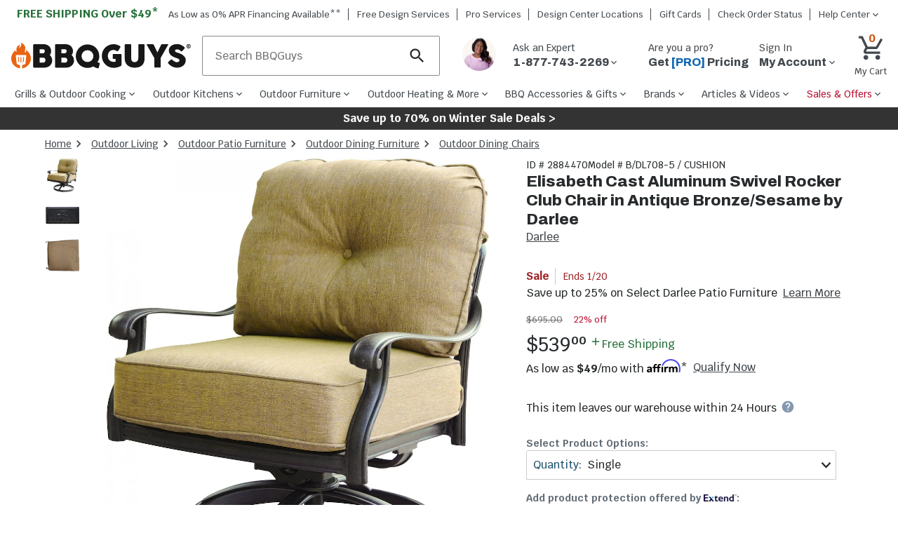

--- FILE ---
content_type: text/html; charset=utf-8
request_url: https://www.bbqguys.com/i/2884470/darlee/elisabeth-swivel-rocker-club-chair
body_size: 62766
content:
<!doctype html>

                    <html lang="en">
                        <head>
                            <title data-rh="true">Elisabeth Cast Aluminum Swivel Rocker Club Chair in Antique Bronze/Sesame by Darlee : BBQGuys</title>
                            
                            <meta data-rh="true" property="product:brand" content="Darlee"/><meta data-rh="true" property="product:original_price:amount" content="695"/><meta data-rh="true" property="product:original_price:currency" content="USD"/><meta data-rh="true" property="product:price:amount" content="539"/><meta data-rh="true" property="product:price:currency" content="USD"/><meta data-rh="true" property="product:availability" content="instock"/><meta data-rh="true" property="product:weight:value" content="0"/><meta data-rh="true" property="product:weight:units" content="lbs"/><meta data-rh="true" property="product:upc" content=""/><meta data-rh="true" name="title" content="Elisabeth Cast Aluminum Swivel Rocker Club Chair in Antique Bronze/Sesame by Darlee : BBQGuys"/><meta data-rh="true" name="description" content="This patio club chair bears the signature elegance found in the Elisabeth collection. The cast aluminum frame construction is lighter in weight than wrought iron, and is rust resistant. The antique bronze frame is powder coated, making it tougher than conventional paint finishes. This outdoor patio club chair includes sesame polyester cushions."/><meta data-rh="true" name="keywords" content=""/><meta data-rh="true" name="robots" content="index"/><meta data-rh="true" property="og:type" content="website"/><meta data-rh="true" property="og:title" content="Elisabeth Cast Aluminum Swivel Rocker Club Chair in Antique Bronze/Sesame by Darlee : BBQGuys"/><meta data-rh="true" property="og:url" content="https://www.bbqguys.com/i/2884470/darlee/elisabeth-swivel-rocker-club-chair"/><meta data-rh="true" property="og:description" content="This patio club chair bears the signature elegance found in the Elisabeth collection. The cast aluminum frame construction is lighter in weight than wrought iron, and is rust resistant. The antique bronze frame is powder coated, making it tougher than conventional paint finishes. This outdoor patio club chair includes sesame polyester cushions."/><meta data-rh="true" property="og:site_name" content="BBQGuys"/><meta data-rh="true" property="og:image" content="https://cdn.shocho.co/sc-image/2/7/d/5/27d5c5372a69e8588f1669c8be1dc403.jpg"/><meta data-rh="true" property="og:image:width" content="300"/><meta data-rh="true" property="og:image:height" content="300"/><meta data-rh="true" property="og:image:alt" content="Elisabeth Cast Aluminum Swivel Rocker Club Chair in Antique Bronze/Sesame by Darlee"/><meta data-rh="true" property="fb:app_id" content="309437425817038"/><meta data-rh="true" name="twitter:card" content="summary_large_image"/><meta data-rh="true" name="twitter:site" content="@BBQ_Guys"/><meta data-rh="true" name="twitter:creator" content="@BBQ_Guys"/><meta data-rh="true" name="twitter:dnt" content="on"/><meta data-rh="true" name="theme-color" content="#333"/><meta data-rh="true" name="format-detection" content="telephone=no"/><meta data-rh="true" http-equiv="last_modified" content="2026-1-15 04:00:15"/>
                            <link data-rh="true" rel="stylesheet" href="/content.css"/><link data-rh="true" rel="stylesheet" href="/fonts/font-awesome/css/font-awesome.css"/><link data-rh="true" rel="canonical" href="https://www.bbqguys.com/i/2884470/darlee/elisabeth-swivel-rocker-club-chair"/>
                            <meta http-equiv="X-UA-Compatible" content="IE=edge"><meta http-equiv="content-language" content="en-US"><meta http-equiv="Content-Type" content="text/html; charset=utf-8"><meta name="viewport" content="width=device-width,initial-scale=1"><meta name="theme-color" content="#333"><meta name="google-site-verification" content="VrFeJrmyWEQoSLinNCNcIGTy6OcxXwj0KDP8hUyhMlE"><meta name="verify-v1" content="gOn4qXsDUOWeaOAQyvjABMtQfWwUFkih3CTi+V9X+oY="><meta name="msvalidate.01" content="96A8A6DCD96608019E44F562D4DCA179"><meta name="msvalidate.01" content="AAD5F62205313DE196CD8DDAFB7F8DF9"><meta name="ir-site-verification-token" content="428944676"><meta name="facebook-domain-verification" content="shy75pzj54ko3st7ysdhl8g0nklf2c"><link rel="preconnect" href="https://cdn.shocho.co" crossorigin=""><link rel="dns-prefetch" href="https://cdn.shocho.co" crossorigin=""><link sizes="57x57" rel="apple-touch-icon" href="/apple-touch-icon-57x57.png"><link sizes="60x60" rel="apple-touch-icon" href="/apple-touch-icon-60x60.png"><link sizes="72x72" rel="apple-touch-icon" href="/apple-touch-icon-72x72.png"><link sizes="76x76" rel="apple-touch-icon" href="/apple-touch-icon-76x76.png"><link sizes="114x114" rel="apple-touch-icon" href="/apple-touch-icon-114x114.png"><link sizes="120x120" rel="apple-touch-icon" href="/apple-touch-icon-120x120.png"><link sizes="144x144" rel="apple-touch-icon" href="/apple-touch-icon-144x144.png"><link sizes="152x152" rel="apple-touch-icon" href="/apple-touch-icon-152x152.png"><link sizes="180x180" rel="apple-touch-icon" href="/apple-touch-icon-180x180.png"><link sizes="16x16" rel="icon" type="image/png" href="/favicon-16x16.png"><link sizes="32x32" rel="icon" type="image/png" href="/favicon-32x32.png"><link sizes="96x96" rel="icon" type="image/png" href="/favicon-96x96.png"><link sizes="160x160" rel="icon" type="image/png" href="/favicon-160x160.png"><link rel="shortcut icon" type="image/x-icon" href="/favicon.ico"><script>
// akam-sw.js install script version 1.3.6
"serviceWorker"in navigator&&"find"in[]&&function(){var e=new Promise(function(e){"complete"===document.readyState||!1?e():(window.addEventListener("load",function(){e()}),setTimeout(function(){"complete"!==document.readyState&&e()},1e4))}),n=window.akamServiceWorkerInvoked,r="1.3.6";if(n)aka3pmLog("akam-setup already invoked");else{window.akamServiceWorkerInvoked=!0,window.aka3pmLog=function(){window.akamServiceWorkerDebug&&console.log.apply(console,arguments)};function o(e){(window.BOOMR_mq=window.BOOMR_mq||[]).push(["addVar",{"sm.sw.s":e,"sm.sw.v":r}])}var i="/akam-sw.js",a=new Map;navigator.serviceWorker.addEventListener("message",function(e){var n,r,o=e.data;if(o.isAka3pm)if(o.command){var i=(n=o.command,(r=a.get(n))&&r.length>0?r.shift():null);i&&i(e.data.response)}else if(o.commandToClient)switch(o.commandToClient){case"enableDebug":window.akamServiceWorkerDebug||(window.akamServiceWorkerDebug=!0,aka3pmLog("Setup script debug enabled via service worker message"),v());break;case"boomerangMQ":o.payload&&(window.BOOMR_mq=window.BOOMR_mq||[]).push(o.payload)}aka3pmLog("akam-sw message: "+JSON.stringify(e.data))});var t=function(e){return new Promise(function(n){var r,o;r=e.command,o=n,a.has(r)||a.set(r,[]),a.get(r).push(o),navigator.serviceWorker.controller&&(e.isAka3pm=!0,navigator.serviceWorker.controller.postMessage(e))})},c=function(e){return t({command:"navTiming",navTiming:e})},s=null,m={},d=function(){var e=i;return s&&(e+="?othersw="+encodeURIComponent(s)),function(e,n){return new Promise(function(r,i){aka3pmLog("Registering service worker with URL: "+e),navigator.serviceWorker.register(e,n).then(function(e){aka3pmLog("ServiceWorker registration successful with scope: ",e.scope),r(e),o(1)}).catch(function(e){aka3pmLog("ServiceWorker registration failed: ",e),o(0),i(e)})})}(e,m)},g=navigator.serviceWorker.__proto__.register;if(navigator.serviceWorker.__proto__.register=function(n,r){return n.includes(i)?g.call(this,n,r):(aka3pmLog("Overriding registration of service worker for: "+n),s=new URL(n,window.location.href),m=r,navigator.serviceWorker.controller?new Promise(function(n,r){var o=navigator.serviceWorker.controller.scriptURL;if(o.includes(i)){var a=encodeURIComponent(s);o.includes(a)?(aka3pmLog("Cancelling registration as we already integrate other SW: "+s),navigator.serviceWorker.getRegistration().then(function(e){n(e)})):e.then(function(){aka3pmLog("Unregistering existing 3pm service worker"),navigator.serviceWorker.getRegistration().then(function(e){e.unregister().then(function(){return d()}).then(function(e){n(e)}).catch(function(e){r(e)})})})}else aka3pmLog("Cancelling registration as we already have akam-sw.js installed"),navigator.serviceWorker.getRegistration().then(function(e){n(e)})}):g.call(this,n,r))},navigator.serviceWorker.controller){var u=navigator.serviceWorker.controller.scriptURL;u.includes("/akam-sw.js")||u.includes("/akam-sw-preprod.js")||u.includes("/threepm-sw.js")||(aka3pmLog("Detected existing service worker. Removing and re-adding inside akam-sw.js"),s=new URL(u,window.location.href),e.then(function(){navigator.serviceWorker.getRegistration().then(function(e){m={scope:e.scope},e.unregister(),d()})}))}else e.then(function(){window.akamServiceWorkerPreprod&&(i="/akam-sw-preprod.js"),d()});if(window.performance){var w=window.performance.timing,l=w.responseEnd-w.responseStart;c(l)}e.then(function(){t({command:"pageLoad"})});var k=!1;function v(){window.akamServiceWorkerDebug&&!k&&(k=!0,aka3pmLog("Initializing debug functions at window scope"),window.aka3pmInjectSwPolicy=function(e){return t({command:"updatePolicy",policy:e})},window.aka3pmDisableInjectedPolicy=function(){return t({command:"disableInjectedPolicy"})},window.aka3pmDeleteInjectedPolicy=function(){return t({command:"deleteInjectedPolicy"})},window.aka3pmGetStateAsync=function(){return t({command:"getState"})},window.aka3pmDumpState=function(){aka3pmGetStateAsync().then(function(e){aka3pmLog(JSON.stringify(e,null,"\t"))})},window.aka3pmInjectTiming=function(e){return c(e)},window.aka3pmUpdatePolicyFromNetwork=function(){return t({command:"pullPolicyFromNetwork"})})}v()}}();</script>
<script src="https://ajax.googleapis.com/ajax/libs/jquery/3.7.1/jquery.min.js"></script><script src="/script/global-includes.js"></script><script src="/script/nr-loader-spa-current.min.js" async=""></script><script src="/script/thirdparty/AdobeReact/Production/35a296a88c7a/bc6cc9f8202f/launch-18309580bc36.min.js" async="" onerror="adobeLaunchError()"></script><script defer="defer" src="/static/js/main.cdd661b5.js"></script><link href="/static/css/main.4d436c9a.css" rel="stylesheet">
                            <script data-rh="true" type="application/ld+json">{"@context":"https://schema.org/","@type":"Product","name":"Elisabeth Cast Aluminum Swivel Rocker Club Chair in Antique Bronze/Sesame by Darlee","description":"This patio club chair bears the signature elegance found in the Elisabeth collection. The cast aluminum frame construction is lighter in weight than wrought iron, and is rust resistant. The antique bronze frame is powder coated, making it tougher than conventional paint finishes. This outdoor patio club chair includes sesame polyester cushions. Legal disclaimers and warnings Product packaging, owners’ manuals, installation instructions, and/or operating instructions may include more information than what is shown on our website. The content on our site is intended to be used for reference purposes only. Please fully read all included manuals and documentation before installing or using this product. WARNING for California residents: this product may contain chemical(s) known to the state of California to cause birth defects, cancer, or other reproductive harm. ","sku":"2884470","mpn":"B/DL708-5 / CUSHION","image":["https://cdn.shocho.co/sc-image/2/7/d/5/27d5c5372a69e8588f1669c8be1dc403.jpg"],"brand":{"@type":"Brand","name":"Darlee"},"offers":{"@type":"Offer","url":"https://bbqguys.com/i/2884470/darlee/elisabeth-swivel-rocker-club-chair","priceCurrency":"USD","price":539,"itemCondition":"http://schema.org/NewCondition","priceValidUntil":"2026-01-16","seller":{"@type":"Organization","name":"BBQGuys"},"shippingDetails":{"@type":"OfferShippingDetails","shippingRate":{"@type":"MonetaryAmount","value":0,"currency":"USD"}},"availability":"https://schema.org/InStock","priceSpecification":{"@type":"UnitPriceSpecification","priceType":"https://schema.org/ListPrice","price":695,"priceCurrency":"USD"},"hasMerchantReturnPolicy":{"@type":"MerchantReturnPolicy","applicableCountry":"US","returnPolicyCategory":"https://schema.org/MerchantReturnFiniteReturnWindow","merchantReturnDays":30,"returnMethod":"https://schema.org/ReturnByMail","returnFees":"https://schema.org/FreeReturn"}}}</script><script data-rh="true" type="application/ld+json">{"@context":"https://schema.org","@type":"BreadcrumbList","itemListElement":[{"@type":"ListItem","position":1,"name":"Home","item":{"@type":"Thing","@id":"https://bbqguys.com/"}},{"@type":"ListItem","position":2,"name":"Outdoor Living","item":{"@type":"Thing","@id":"https://bbqguys.com/h/51/outdoor-living"}},{"@type":"ListItem","position":3,"name":"Outdoor Patio Furniture","item":{"@type":"Thing","@id":"https://bbqguys.com/h/7683/outdoor-living/furniture"}},{"@type":"ListItem","position":4,"name":"Outdoor Dining Furniture","item":{"@type":"Thing","@id":"https://bbqguys.com/h/17738/outdoor-living/furniture/dining"}},{"@type":"ListItem","position":5,"name":"Outdoor Dining Chairs","item":{"@type":"Thing","@id":"https://bbqguys.com/d/13254/outdoor-living/furniture/chairs/dining"}}]}</script>
                            <script>window.__APOLLO_STATE__={"Site:2":{"__typename":"Site","id":"2","name":"BBQGuys","legalName":"BBQGuys.com","domain":"bbqguys.com","config":{"__typename":"Config","freeShipping":49},"locations":{"__typename":"Locations","website":{"__typename":"Location","phone":"1-877-743-2269","hours":{"__typename":"HoursOfOperation","primary":"\u003cb>Holiday Hours:\u003c/b>\u003cbr />12/24/25: Closed\u003cbr />12/25/25: Closed\u003cbr />12/31/25: 7am - 5pm CST\u003cbr />1/1/26: Closed\u003cbr />\u003cbr />\u003cb>Sales:\u003c/b>\u003cbr />Mon-Fri: 7am - 9pm CST\u003cbr />Sat: 8:30am - 5pm CST\u003cbr />Sun: 9:30am - 6pm CST\u003cbr />\u003cbr />\u003cb>Support:\u003c/b>\u003cbr />Mon-Fri: 8am - 5pm CST\u003cbr />Sat and Sun: Closed","secondary":"Sales: Mon-Fri, 7a-9p CST; Sat, 8:30a-5p CST; Sun, 9:30a-6p CST\u003cbr>Support: Phone: Mon-Fri, 8a-5p CST; Chat: Mon-Fri 8a-5p CST "},"address":{"__typename":"CachedAddress","line1":"8151 Airline Hwy","line2":"","city":"Baton Rouge","state":"LA","zip":"70815","country":"US"}},"showrooms":[{"__typename":"Location","name":"BBQGuys.com Atlanta Design Center","phone":"","hours":{"__typename":"HoursOfOperation","primary":"770-759-0083\u003cbr>Tue-Sat 11 AM - 7 PM EST","secondary":"770-759-0083\u003cbr>Tue-Sat 11 AM - 7 PM EST"},"address":{"__typename":"CachedAddress","line1":"6310 Town Square","line2":"Bldg 1100 Ste 150","city":"Alpharetta","state":"GA","zip":"30005","country":"US"}},{"__typename":"Location","name":"BBQGuys.com Baton Rouge Design Center","phone":"1-225-910-6801","hours":{"__typename":"HoursOfOperation","primary":"225-910-6801\u003cbr>Mon-Fri 9 AM - 6 PM CST","secondary":"225-910-6801\u003cbr>Mon-Fri 9 AM - 6 PM CST"},"address":{"__typename":"CachedAddress","line1":"1811 N Airway Dr.","line2":"","city":"Baton Rouge","state":"LA","zip":"70815","country":"US"}}]}},"SiteHeaderPromotions:1535":{"__typename":"SiteHeaderPromotions","id":"1535","text":"Save up to 70% on Winter Sale Deals >","url":"/promotions","textColor":"#FFFFFF","backgroundColor":"#333333"},"Menu:4":{"__typename":"Menu","id":"4","name":"primary","menuItems":[{"__typename":"MenuItem","id":"116993","text":"Grills & Outdoor Cooking","href":"/h/7119/cooking","cssClasses":"","featItem":"","featImage":"https://cdn.shocho.co/sc-image/d/3/1/9/d3192ae5804dc8bf10e485b5f96e9ee1.jpg","menuColumn":"1","shopAllText":"Shop All","children":[{"__typename":"MenuItem","id":"117014","text":"Gas Grills","href":"/d/7521/cooking/grills/gas","cssClasses":"","featItem":"","featImage":"https://cdn.shocho.co/sc-image/d/7/4/a/d74a5609d5648e040deb80f631a6c865.jpg","menuColumn":"1","shopAllText":"Shop All","children":[{"__typename":"MenuItem","id":"208947","text":"Propane Grills","href":"/d/11231/cooking/grills/gas/propane","cssClasses":"","featItem":"","featImage":"","menuColumn":"1","shopAllText":"Shop All","children":[]},{"__typename":"MenuItem","id":"208950","text":"Natural Gas Grills","href":"/d/11230/cooking/grills/gas/natural-gas","cssClasses":"","featItem":"","featImage":"","menuColumn":"1","shopAllText":"Shop All","children":[]},{"__typename":"MenuItem","id":"117041","text":"Freestanding Gas Grills","href":"/d/2117/cooking/grills/gas/freestanding","cssClasses":"","featItem":"1","featImage":"https://cdn.shocho.co/sc-image/2/6/9/1/26911859f24ea5c4e1499d3562eee8cf.jpg","menuColumn":"1","shopAllText":"Shop All","children":[]},{"__typename":"MenuItem","id":"117038","text":"Built-In Gas Grills","href":"/d/2114/cooking/grills/gas/built-in","cssClasses":"","featItem":"2","featImage":"https://cdn.shocho.co/sc-image/6/8/d/9/68d9e2d9e97e32c6947b8b89328817cf.jpg","menuColumn":"1","shopAllText":"Shop All","children":[]},{"__typename":"MenuItem","id":"117044","text":"Portable Gas Grills","href":"/d/11234/cooking/grills/gas/portable","cssClasses":"","featItem":"","featImage":"","menuColumn":"1","shopAllText":"Shop All","children":[]}]},{"__typename":"MenuItem","id":"117017","text":"Pellet Grills","href":"/d/9953/cooking/grills/pellet","cssClasses":"","featItem":"3","featImage":"https://cdn.shocho.co/sc-image/4/f/0/f/4f0fc3448c3577926d8cb39fe4feba9c.jpg","menuColumn":"1","shopAllText":"Shop All","children":[{"__typename":"MenuItem","id":"117050","text":"Built-In Pellet Grills","href":"/d/19278/cooking/grills/pellet/built-in","cssClasses":"","featItem":"","featImage":"","menuColumn":"1","shopAllText":"Shop All","children":[]},{"__typename":"MenuItem","id":"117053","text":"Freestanding Pellet Grills","href":"/d/19280/cooking/grills/pellet/freestanding","cssClasses":"","featItem":"","featImage":"","menuColumn":"1","shopAllText":"Shop All","children":[]},{"__typename":"MenuItem","id":"117056","text":"Portable Pellet Grills","href":"/d/20904/cooking/grills/pellet/portable","cssClasses":"","featItem":"","featImage":"","menuColumn":"1","shopAllText":"Shop All","children":[]},{"__typename":"MenuItem","id":"208953","text":"WiFi Pellet Grills","href":"/d/25254/cooking/grills/pellet/wifi","cssClasses":"","featItem":"","featImage":"","menuColumn":"1","shopAllText":"Shop All","children":[]}]},{"__typename":"MenuItem","id":"117020","text":"Kamado Grills","href":"/d/11447/cooking/grills/kamado","cssClasses":"","featItem":"4","featImage":"https://cdn.shocho.co/sc-image/b/a/d/f/badf70bf914ba6dbf5c1b8ed521a4ea0.jpg","menuColumn":"2","shopAllText":"Shop All","children":[{"__typename":"MenuItem","id":"117065","text":"Freestanding Kamado Grills","href":"/d/19292/cooking/grills/kamado/freestanding","cssClasses":"","featItem":"","featImage":"","menuColumn":"1","shopAllText":"Shop All","children":[]},{"__typename":"MenuItem","id":"117062","text":"Built-In Kamado Grills","href":"/d/19290/cooking/grills/kamado/built-in","cssClasses":"","featItem":"","featImage":"","menuColumn":"1","shopAllText":"Shop All","children":[]},{"__typename":"MenuItem","id":"208956","text":"Portable Kamado Grills","href":"/d/21735/cooking/grills/kamado/portable","cssClasses":"","featItem":"","featImage":"","menuColumn":"1","shopAllText":"Shop All","children":[]}]},{"__typename":"MenuItem","id":"117023","text":"Charcoal Grills","href":"/d/9994/cooking/grills/charcoal","cssClasses":"","featItem":"","featImage":"https://cdn.shocho.co/sc-image/6/4/e/4/64e4520cce7f215a8f15631f9a4eea6e.jpg","menuColumn":"2","shopAllText":"Shop All","children":[{"__typename":"MenuItem","id":"117074","text":"Freestanding Charcoal Grills","href":"/d/9993/cooking/grills/charcoal/freestanding","cssClasses":"","featItem":"","featImage":"","menuColumn":"1","shopAllText":"Shop All","children":[]},{"__typename":"MenuItem","id":"117071","text":"Built-In Charcoal Grills","href":"/d/7565/cooking/grills/charcoal/built-in","cssClasses":"","featItem":"","featImage":"","menuColumn":"1","shopAllText":"Shop All","children":[]},{"__typename":"MenuItem","id":"117077","text":"Portable Charcoal Grills","href":"/d/11446/cooking/grills/charcoal/portable","cssClasses":"","featItem":"","featImage":"","menuColumn":"1","shopAllText":"Shop All","children":[]},{"__typename":"MenuItem","id":"208959","text":"Kettle Grills","href":"/d/9992/cooking/grills/charcoal/kettle","cssClasses":"","featItem":"","featImage":"","menuColumn":"1","shopAllText":"Shop All","children":[]}]},{"__typename":"MenuItem","id":"208977","text":"Santa Maria Gaucho Grills","href":"/d/24933/cooking/grills/argentinian-gaucho-santa-maria","cssClasses":"","featItem":"","featImage":"","menuColumn":"2","shopAllText":"Shop All","children":[]},{"__typename":"MenuItem","id":"117026","text":"Electric Grills","href":"/d/11180/cooking/grills/electric","cssClasses":"","featItem":"","featImage":"https://cdn.shocho.co/sc-image/5/7/c/8/57c8c3cd8c2f45388d4b702d480f6950.jpg","menuColumn":"3","shopAllText":"Shop All","children":[{"__typename":"MenuItem","id":"117086","text":"Freestanding Electric Grills","href":"/d/9985/cooking/grills/electric/freestanding","cssClasses":"","featItem":"","featImage":"","menuColumn":"1","shopAllText":"Shop All","children":[]},{"__typename":"MenuItem","id":"117083","text":"Built-In Electric Grills","href":"/d/9986/cooking/grills/electric/built-in","cssClasses":"","featItem":"","featImage":"","menuColumn":"1","shopAllText":"Shop All","children":[]},{"__typename":"MenuItem","id":"117089","text":"Portable Electric Grills","href":"/d/9984/cooking/grills/electric/portable","cssClasses":"","featItem":"","featImage":"","menuColumn":"1","shopAllText":"Shop All","children":[]}]},{"__typename":"MenuItem","id":"117029","text":"BBQ Smokers","href":"/d/7122/cooking/smokers","cssClasses":"","featItem":"","featImage":"https://cdn.shocho.co/sc-image/d/1/1/f/d11f4f901f1839068595e7a42d968281.jpg","menuColumn":"3","shopAllText":"Shop All","children":[{"__typename":"MenuItem","id":"117095","text":"Electric Smokers","href":"/d/7234/cooking/smokers/electric","cssClasses":"","featItem":"","featImage":"","menuColumn":"1","shopAllText":"Shop All","children":[]},{"__typename":"MenuItem","id":"117098","text":"Charcoal Smokers","href":"/d/16250/cooking/smokers/charcoal","cssClasses":"","featItem":"","featImage":"","menuColumn":"1","shopAllText":"Shop All","children":[]},{"__typename":"MenuItem","id":"208974","text":"Pellet Smokers","href":"/d/21738/cooking/smokers/pellet","cssClasses":"","featItem":"","featImage":"","menuColumn":"1","shopAllText":"Shop All","children":[]},{"__typename":"MenuItem","id":"208962","text":"Wood Smokers","href":"/d/8069/cooking/smokers/wood","cssClasses":"","featItem":"","featImage":"","menuColumn":"3","shopAllText":"Shop All","children":[]},{"__typename":"MenuItem","id":"208968","text":"Offset Smokers","href":"/d/16260/cooking/smokers/offset","cssClasses":"","featItem":"","featImage":"","menuColumn":"3","shopAllText":"Shop All","children":[]},{"__typename":"MenuItem","id":"208971","text":"Vertical Smokers","href":"/d/16262/cooking/smokers/vertical","cssClasses":"","featItem":"","featImage":"","menuColumn":"3","shopAllText":"Shop All","children":[]}]},{"__typename":"MenuItem","id":"127933","text":"Flat Top Griddles","href":"/d/16462/cooking/grills/gas/flat-top-griddles","cssClasses":"","featItem":"","featImage":"https://cdn.shocho.co/sc-image/3/7/7/3/3773b2586b6202a0c139735c8cbbd9d2.jpg","menuColumn":"4","shopAllText":"Shop All","children":[{"__typename":"MenuItem","id":"131058","text":"Griddle Grills","href":"/d/20005/cooking/grills/gas/flat-top-griddles/freestanding","cssClasses":"","featItem":"5","featImage":"https://cdn.shocho.co/sc-site/depts/grills/20005-griddle-grills.jpg","menuColumn":"1","shopAllText":"Shop All","children":[]},{"__typename":"MenuItem","id":"131055","text":"Built-In Griddles","href":"/d/11017/cooking/grills/gas/flat-top-griddles/built-in","cssClasses":"","featItem":"","featImage":"","menuColumn":"1","shopAllText":"Shop All","children":[]},{"__typename":"MenuItem","id":"131061","text":"Portable Griddles","href":"/d/20919/cooking/grills/gas/flat-top-griddles/portable","cssClasses":"","featItem":"","featImage":"","menuColumn":"1","shopAllText":"Shop All","children":[]}]},{"__typename":"MenuItem","id":"131049","text":"Outdoor Pizza Ovens","href":"/d/21225/cooking/pizza-ovens","cssClasses":"","featItem":"","featImage":"https://cdn.shocho.co/sc-site/EKILN2G_PRODUCT_001edit.jpg","menuColumn":"4","shopAllText":"Shop All","children":[{"__typename":"MenuItem","id":"131064","text":"Freestanding Pizza Ovens","href":"/d/18890/cooking/pizza-ovens/freestanding","cssClasses":"","featItem":"","featImage":"","menuColumn":"1","shopAllText":"Shop All","children":[]},{"__typename":"MenuItem","id":"131067","text":"Countertop Pizza Ovens","href":"/d/19330/cooking/pizza-ovens/countertop","cssClasses":"","featItem":"","featImage":"","menuColumn":"1","shopAllText":"Shop All","children":[]},{"__typename":"MenuItem","id":"131070","text":"Built-In Pizza Ovens","href":"/d/18894/cooking/pizza-ovens/built-in","cssClasses":"","featItem":"","featImage":"","menuColumn":"1","shopAllText":"Shop All","children":[]},{"__typename":"MenuItem","id":"208983","text":"Gas Pizza Ovens","href":"/d/21228/cooking/pizza-ovens/gas","cssClasses":"","featItem":"","featImage":"","menuColumn":"1","shopAllText":"Shop All","children":[]},{"__typename":"MenuItem","id":"208980","text":"Wood Fired Pizza Ovens","href":"/d/18892/cooking/pizza-ovens/wood-fired","cssClasses":"","featItem":"","featImage":"","menuColumn":"4","shopAllText":"Shop All","children":[]}]},{"__typename":"MenuItem","id":"204985","text":"Outdoor Fryers & Stoves","href":"/h/11428/cooking/fryers-burners","cssClasses":"","featItem":"","featImage":"https://cdn.shocho.co/sc-image/9/1/2/f/912f8b34ca6af481874bd056921207ed.jpg","menuColumn":"5","shopAllText":"Shop All","children":[{"__typename":"MenuItem","id":"204988","text":"Outdoor Fryers","href":"/d/21234/cooking/fryers-burners/fryers","cssClasses":"","featItem":"","featImage":"","menuColumn":"1","shopAllText":"Shop All","children":[]},{"__typename":"MenuItem","id":"204990","text":"Propane Burners & Stoves","href":"/d/11451/cooking/fryers-burners/patio-burners-cookers","cssClasses":"","featItem":"","featImage":"","menuColumn":"1","shopAllText":"Shop All","children":[]},{"__typename":"MenuItem","id":"204993","text":"Stock Pots & Baskets","href":"/d/10398/bbq-accessories/cookware/stock-pots","cssClasses":"","featItem":"","featImage":"","menuColumn":"1","shopAllText":"Shop All","children":[]}]},{"__typename":"MenuItem","id":"208986","text":"Beyond the Backyard","href":"/a/40295/learn/beyond-the-backyard","cssClasses":"","featItem":"","featImage":"https://cdn.shocho.co/sc-site/contentPages/40295-BtBLC/thumb.jpg","menuColumn":"5","shopAllText":"Shop All","children":[{"__typename":"MenuItem","id":"208989","text":"Camping Grills","href":"/d/23999/beyond-the-backyard/grills/camping","cssClasses":"","featItem":"","featImage":"","menuColumn":"1","shopAllText":"Shop All","children":[]},{"__typename":"MenuItem","id":"208992","text":"Boat Grills","href":"/d/18854/cooking/grills/gas/boat","cssClasses":"","featItem":"","featImage":"","menuColumn":"1","shopAllText":"Shop All","children":[]},{"__typename":"MenuItem","id":"208995","text":"RV Grills","href":"/d/13340/cooking/grills/rv-camper-grills","cssClasses":"","featItem":"","featImage":"","menuColumn":"1","shopAllText":"Shop All","children":[]},{"__typename":"MenuItem","id":"208998","text":"Portable Grills","href":"/d/2119/cooking/grills/portable","cssClasses":"","featItem":"","featImage":"","menuColumn":"1","shopAllText":"Shop All","children":[]}]}]},{"__typename":"MenuItem","id":"116996","text":"Outdoor Kitchens","href":"/h/2177/outdoor-kitchens","cssClasses":"","featItem":"","featImage":"https://cdn.shocho.co/sc-image/1/d/b/a/1dbac4062e47a6a96ac91e4ae6d3f608.jpg","menuColumn":"1","shopAllText":"Shop All","children":[{"__typename":"MenuItem","id":"117116","text":"Built-In Grills","href":"/d/9988/cooking/grills/built-in","cssClasses":"","featItem":"","featImage":"https://cdn.shocho.co/sc-image/d/0/a/e/d0ae502f37c0bc492ec2e92821aa1159.jpg","menuColumn":"1","shopAllText":"Shop All","children":[{"__typename":"MenuItem","id":"117146","text":"Built-In Gas Grills","href":"/d/2114/cooking/grills/gas/built-in","cssClasses":"","featItem":"1","featImage":"https://cdn.shocho.co/sc-image/6/8/d/9/68d9e2d9e97e32c6947b8b89328817cf.jpg","menuColumn":"1","shopAllText":"Shop All","children":[]},{"__typename":"MenuItem","id":"117152","text":"Built-In Pellet Grills","href":"/d/19278/cooking/grills/pellet/built-in","cssClasses":"","featItem":"","featImage":"","menuColumn":"1","shopAllText":"Shop All","children":[]},{"__typename":"MenuItem","id":"117149","text":"Built-In Charcoal Grills","href":"/d/7565/cooking/grills/charcoal/built-in","cssClasses":"","featItem":"","featImage":"","menuColumn":"1","shopAllText":"Shop All","children":[]},{"__typename":"MenuItem","id":"117155","text":"Built-In Kamado Grills","href":"/d/19290/cooking/grills/kamado/built-in","cssClasses":"","featItem":"","featImage":"","menuColumn":"1","shopAllText":"Shop All","children":[]},{"__typename":"MenuItem","id":"129142","text":"Built-In Smokers","href":"/d/19064/cooking/smokers/built-in","cssClasses":"","featItem":"","featImage":"","menuColumn":"1","shopAllText":"Shop All","children":[]},{"__typename":"MenuItem","id":"117158","text":"Built-In Electric Grills","href":"/d/9986/cooking/grills/electric/built-in","cssClasses":"","featItem":"","featImage":"","menuColumn":"1","shopAllText":"Shop All","children":[]},{"__typename":"MenuItem","id":"117161","text":"Built-In Gas Griddles","href":"/d/11017/cooking/grills/gas/flat-top-griddles/built-in","cssClasses":"","featItem":"","featImage":"","menuColumn":"1","shopAllText":"Shop All","children":[]}]},{"__typename":"MenuItem","id":"193364","text":"Built-In Pizza Ovens","href":"/d/18894/cooking/pizza-ovens/built-in","cssClasses":"","featItem":"","featImage":"","menuColumn":"1","shopAllText":"Shop All","children":[]},{"__typename":"MenuItem","id":"117122","text":"Side Burners","href":"/d/2188/cooking/side-burners","cssClasses":"","featItem":"4","featImage":"https://cdn.shocho.co/sc-image/4/6/d/9/46d9a3a908bff44ee6108d6fe2f51c24.jpg","menuColumn":"1","shopAllText":"Shop All","children":[{"__typename":"MenuItem","id":"209001","text":"Power Burners","href":"/d/16896/cooking/side-burners/power-burners","cssClasses":"","featItem":"","featImage":"","menuColumn":"1","shopAllText":"Shop All","children":[]}]},{"__typename":"MenuItem","id":"117119","text":"Outdoor Kitchen Cabinets","href":"/d/25957/outdoor-kitchens/storage/shop-all","cssClasses":"","featItem":"2","featImage":"https://cdn.shocho.co/sc-site/brandPages/Dynamic-Brand-Pages/door-drawer-combos-hub-page-wi.jpg","menuColumn":"2","shopAllText":"Shop All","children":[{"__typename":"MenuItem","id":"123073","text":"Outdoor Kitchen Doors","href":"/d/2178/outdoor-kitchens/storage/access-doors","cssClasses":"","featItem":"","featImage":"","menuColumn":"1","shopAllText":"Shop All","children":[]},{"__typename":"MenuItem","id":"123076","text":"Outdoor Kitchen Drawers","href":"/d/2179/outdoor-kitchens/storage/drawers","cssClasses":"","featItem":"","featImage":"","menuColumn":"1","shopAllText":"Shop All","children":[]},{"__typename":"MenuItem","id":"123079","text":"Door & Drawer Combos","href":"/d/19987/outdoor-kitchens/storage/door-drawer-combos","cssClasses":"","featItem":"","featImage":"","menuColumn":"1","shopAllText":"Shop All","children":[]},{"__typename":"MenuItem","id":"117170","text":"Roll Out & Pull Out Trash Bins","href":"/d/7769/outdoor-kitchens/storage/trash-recycling","cssClasses":"","featItem":"","featImage":"","menuColumn":"1","shopAllText":"Shop All","children":[]}]},{"__typename":"MenuItem","id":"117128","text":"Sink Stations & Bar Centers","href":"/h/16890/outdoor-kitchens/sinks/sink-stations","cssClasses":"","featItem":"","featImage":"https://cdn.shocho.co/sc-image/6/5/5/0/655099509b4ae5a0375f1046df7989fc.jpg","menuColumn":"2","shopAllText":"Shop All","children":[{"__typename":"MenuItem","id":"131103","text":"Outdoor Sinks","href":"/d/11427/outdoor-kitchens/sinks","cssClasses":"","featItem":"","featImage":"","menuColumn":"1","shopAllText":"Shop All","children":[]},{"__typename":"MenuItem","id":"131106","text":"Outdoor Kitchen Faucets","href":"/d/8031/outdoor-kitchens/faucets","cssClasses":"","featItem":"","featImage":"","menuColumn":"1","shopAllText":"Shop All","children":[]},{"__typename":"MenuItem","id":"126568","text":"Wet Bars & Bar Centers","href":"/d/7263/outdoor-kitchens/wet-bar-centers","cssClasses":"","featItem":"","featImage":"","menuColumn":"1","shopAllText":"Shop All","children":[]},{"__typename":"MenuItem","id":"126571","text":"Ice Bin & Coolers","href":"/d/2182/outdoor-kitchens/ice-bins-coolers","cssClasses":"","featItem":"","featImage":"","menuColumn":"1","shopAllText":"Shop All","children":[]}]},{"__typename":"MenuItem","id":"117125","text":"Outdoor Refrigerators","href":"/d/25954/outdoor-kitchens/refrigeration/shop-all","cssClasses":"","featItem":"3","featImage":"https://cdn.shocho.co/sc-site/blaze20-in-4-3-cu-ft-outdoor-rated-compact-fridge.jpg","menuColumn":"3","shopAllText":"Shop All","children":[{"__typename":"MenuItem","id":"117206","text":"Compact Refrigerators","href":"/d/7183/outdoor-kitchens/refrigeration/refrigerators","cssClasses":"","featItem":"","featImage":"","menuColumn":"1","shopAllText":"Shop All","children":[]},{"__typename":"MenuItem","id":"209004","text":"Outdoor Beverage Fridges","href":"/d/18006/outdoor-kitchens/refrigeration/beverage-coolers","cssClasses":"","featItem":"","featImage":"","menuColumn":"1","shopAllText":"Shop All","children":[]},{"__typename":"MenuItem","id":"117212","text":"Outdoor Ice Makers","href":"/d/14882/outdoor-kitchens/refrigeration/ice-makers","cssClasses":"","featItem":"","featImage":"","menuColumn":"1","shopAllText":"Shop All","children":[]},{"__typename":"MenuItem","id":"117215","text":"Outdoor Wine Coolers","href":"/d/11048/outdoor-kitchens/refrigeration/wine-coolers","cssClasses":"","featItem":"","featImage":"","menuColumn":"1","shopAllText":"Shop All","children":[]},{"__typename":"MenuItem","id":"117218","text":"Outdoor Kegerators","href":"/d/8835/outdoor-kitchens/refrigeration/kegerators","cssClasses":"","featItem":"","featImage":"","menuColumn":"1","shopAllText":"Shop All","children":[]},{"__typename":"MenuItem","id":"117221","text":"Outdoor Compact Freezers","href":"/d/10643/outdoor-kitchens/refrigeration/freezers","cssClasses":"","featItem":"","featImage":"","menuColumn":"1","shopAllText":"Shop All","children":[]}]},{"__typename":"MenuItem","id":"193370","text":"Warming Drawers","href":"/d/2190/outdoor-kitchens/storage/warming-drawers","cssClasses":"","featItem":"","featImage":"","menuColumn":"3","shopAllText":"Shop All","children":[]},{"__typename":"MenuItem","id":"131091","text":"BBQ Islands & Kits","href":"/h/7117/outdoor-kitchens/bbq-islands","cssClasses":"","featItem":"","featImage":"https://cdn.shocho.co/sc-image/0/a/7/b/0a7b8582cc797d1f7bde9d51388cf8b6.jpg","menuColumn":"4","shopAllText":"Shop All","children":[{"__typename":"MenuItem","id":"131112","text":"Outdoor Kitchen Islands","href":"/d/19909/outdoor-kitchens/bbq-islands/complete-bbq-islands","cssClasses":"","featItem":"5","featImage":"https://cdn.shocho.co/sc-image/7/8/b/3/78b31a2e88b86b458d2f6649c4a71148.jpg","menuColumn":"1","shopAllText":"Shop All","children":[]},{"__typename":"MenuItem","id":"208641","text":"Luxury Outdoor Kitchens","href":"/d/24963/brands/urban-bonfire/shop-all","cssClasses":"","featItem":"","featImage":"","menuColumn":"1","shopAllText":"Shop All","children":[]},{"__typename":"MenuItem","id":"135171","text":"Outdoor Kitchen Equipment Packages","href":"/d/19969/outdoor-kitchens/equipment-packages","cssClasses":"","featItem":"","featImage":"","menuColumn":"1","shopAllText":"Shop All","children":[]},{"__typename":"MenuItem","id":"131118","text":"BBQ Island Frame Kits","href":"/d/23208/outdoor-kitchens/bbq-islands/unfinished-frame-kits","cssClasses":"","featItem":"","featImage":"","menuColumn":"1","shopAllText":"Shop All","children":[]},{"__typename":"MenuItem","id":"176817","text":"BBQ Island Vent Panels","href":"/d/11390/outdoor-kitchens/ventilation/island-vents","cssClasses":"","featItem":"","featImage":"","menuColumn":"1","shopAllText":"Shop All","children":[]},{"__typename":"MenuItem","id":"176814","text":"Insulated Grill Jackets","href":"/d/7017/outdoor-kitchens/insulated-grill-jackets","cssClasses":"","featItem":"","featImage":"","menuColumn":"1","shopAllText":"Shop All","children":[]}]},{"__typename":"MenuItem","id":"136248","text":"Outdoor Vent Hoods","href":"/d/10568/outdoor-kitchens/ventilation/vent-hoods","cssClasses":"","featItem":"","featImage":"","menuColumn":"4","shopAllText":"Shop All","children":[]},{"__typename":"MenuItem","id":"209010","text":"Free 3D Outdoor Kitchen Designs","href":"/a/17732/learn/outdoor-kitchens/planning/bbqguys-design-services","cssClasses":"","featItem":"","featImage":"","menuColumn":"5","shopAllText":"View All","children":[]},{"__typename":"MenuItem","id":"209013","text":"Outdoor Kitchen Learning Center","href":"","cssClasses":"","featItem":"","featImage":"","menuColumn":"5","shopAllText":"View All","children":[{"__typename":"MenuItem","id":"209016","text":"Outdoor Kitchen Ideas","href":"/a/38155/learn/outdoor-kitchens/ideas","cssClasses":"","featItem":"","featImage":"","menuColumn":"1","shopAllText":"View All","children":[]},{"__typename":"MenuItem","id":"209019","text":"Outdoor Kitchen Gallery","href":"/a/6844/learn/outdoor-kitchens/ideas/gallery","cssClasses":"","featItem":"","featImage":"","menuColumn":"1","shopAllText":"View All","children":[]},{"__typename":"MenuItem","id":"209022","text":"Outdoor Kitchen Cost","href":"/a/38602/learn/outdoor-kitchens/research/cost","cssClasses":"","featItem":"","featImage":"","menuColumn":"1","shopAllText":"View All","children":[]},{"__typename":"MenuItem","id":"209025","text":"Outdoor Kitchen Checklist","href":"/a/8660/learn/outdoor-kitchens/planning/checklist","cssClasses":"","featItem":"","featImage":"","menuColumn":"1","shopAllText":"View All","children":[]},{"__typename":"MenuItem","id":"209028","text":"Outdoor Kitchen FAQ","href":"/a/39550/learn/outdoor-kitchens/planning/diy/faq","cssClasses":"","featItem":"","featImage":"","menuColumn":"1","shopAllText":"View All","children":[]}]}]},{"__typename":"MenuItem","id":"209034","text":"Outdoor Furniture","href":"/h/7683/outdoor-living/furniture","cssClasses":"","featItem":"","featImage":"https://cdn.shocho.co/sc-image/6/e/a/2/6ea2b67f8611a1fdeccd7ad48ccae726.jpg","menuColumn":"1","shopAllText":"Shop All","children":[{"__typename":"MenuItem","id":"209040","text":"Outdoor Dining Furniture","href":"/h/17738/outdoor-living/furniture/dining","cssClasses":"","featItem":"","featImage":"https://cdn.shocho.co/sc-site/brands/SunsetWest/patioset.jpg","menuColumn":"1","shopAllText":"Shop All","children":[{"__typename":"MenuItem","id":"209070","text":"Outdoor Dining Sets","href":"/d/10280/outdoor-living/furniture/dining-sets","cssClasses":"","featItem":"1","featImage":"https://cdn.shocho.co/sc-image/8/9/6/3/896304db5e115fdc935e3f32cf1192a2.jpg","menuColumn":"1","shopAllText":"Shop All","children":[]},{"__typename":"MenuItem","id":"209079","text":"Outdoor Dining Tables","href":"/d/10558/outdoor-living/furniture/tables/dining","cssClasses":"","featItem":"","featImage":"","menuColumn":"1","shopAllText":"Shop All","children":[]},{"__typename":"MenuItem","id":"209073","text":"Outdoor Dining Chairs","href":"/d/13254/outdoor-living/furniture/chairs/dining","cssClasses":"","featItem":"","featImage":"","menuColumn":"1","shopAllText":"Shop All","children":[]},{"__typename":"MenuItem","id":"209076","text":"Outdoor Buffet & Serving Tables","href":"/d/19936/outdoor-living/furniture/tables/buffet-console","cssClasses":"","featItem":"","featImage":"","menuColumn":"1","shopAllText":"Shop All","children":[]}]},{"__typename":"MenuItem","id":"209043","text":"Outdoor Tables","href":"/d/10276/outdoor-living/furniture/tables","cssClasses":"","featItem":"","featImage":"https://cdn.shocho.co/sc-image/1/a/2/6/1a2634ff6fda583072549c9310b06001.jpg","menuColumn":"1","shopAllText":"Shop All","children":[{"__typename":"MenuItem","id":"209082","text":"Outdoor Coffee Tables","href":"/d/19939/outdoor-living/furniture/tables/coffee","cssClasses":"","featItem":"","featImage":"","menuColumn":"1","shopAllText":"Shop All","children":[]},{"__typename":"MenuItem","id":"209085","text":"Outdoor End Tables","href":"/d/20856/outdoor-living/furniture/tables/end","cssClasses":"","featItem":"","featImage":"","menuColumn":"1","shopAllText":"Shop All","children":[]},{"__typename":"MenuItem","id":"209088","text":"Fire Pit Tables","href":"/d/10565/outdoor-living/furniture/tables/fire-pit","cssClasses":"","featItem":"","featImage":"","menuColumn":"1","shopAllText":"Shop All","children":[]}]},{"__typename":"MenuItem","id":"209046","text":"Outdoor Seating Furniture","href":"/h/10277/outdoor-living/furniture/deep-seating","cssClasses":"","featItem":"","featImage":"https://cdn.shocho.co/sc-image/7/5/2/0/75204ffd3cd048ec508f8742ab08ed6a.jpg","menuColumn":"2","shopAllText":"Shop All","children":[{"__typename":"MenuItem","id":"209091","text":"Outdoor Conversation Sets","href":"/d/20345/outdoor-living/furniture/seating-sets","cssClasses":"","featItem":"2","featImage":"https://cdn.shocho.co/sc-image/f/c/a/3/fca3b17d3e9166ff6f63fc72b3771105.jpg","menuColumn":"1","shopAllText":"Shop All","children":[]},{"__typename":"MenuItem","id":"209094","text":"Outdoor Sofas","href":"/d/10292/outdoor-living/furniture/sofas","cssClasses":"","featItem":"","featImage":"","menuColumn":"1","shopAllText":"Shop All","children":[]},{"__typename":"MenuItem","id":"209097","text":"Outdoor Sectionals","href":"/d/13106/outdoor-living/furniture/sectionals","cssClasses":"","featItem":"","featImage":"","menuColumn":"1","shopAllText":"Shop All","children":[]}]},{"__typename":"MenuItem","id":"209049","text":"Outdoor Chairs","href":"/h/21906/outdoor-living/furniture/chairs","cssClasses":"","featItem":"","featImage":"https://cdn.shocho.co/sc-image/0/5/9/3/059387bd2082a336734caada5d66a032.jpg","menuColumn":"2","shopAllText":"Shop All","children":[{"__typename":"MenuItem","id":"209100","text":"Outdoor Lounge Chairs","href":"/d/17434/outdoor-living/furniture/chaise-lounge-chairs","cssClasses":"","featItem":"","featImage":"","menuColumn":"1","shopAllText":"Shop All","children":[]},{"__typename":"MenuItem","id":"209103","text":"Adirondack Chairs","href":"/d/11238/outdoor-living/furniture/chairs/adirondack","cssClasses":"","featItem":"3","featImage":"https://cdn.shocho.co/sc-image/d/e/6/4/de6478cad37e49b7a2db9ca7033673c5.jpg","menuColumn":"1","shopAllText":"Shop All","children":[]},{"__typename":"MenuItem","id":"209106","text":"Outdoor Club Chairs","href":"/d/18646/outdoor-living/furniture/club-chairs","cssClasses":"","featItem":"","featImage":"","menuColumn":"1","shopAllText":"Shop All","children":[]}]},{"__typename":"MenuItem","id":"209052","text":"Outdoor Bar Furniture","href":"/h/20460/outdoor-living/furniture/bar-furniture","cssClasses":"","featItem":"","featImage":"https://cdn.shocho.co/sc-site/HubPages/7683PatioFurnitureHub/widgets/BarFurniture-Darlee-wi.jpg","menuColumn":"3","shopAllText":"Shop All","children":[{"__typename":"MenuItem","id":"209109","text":"Outdoor Bar Sets","href":"/d/10281/outdoor-living/furniture/bar-sets","cssClasses":"","featItem":"","featImage":"","menuColumn":"1","shopAllText":"Shop All","children":[]},{"__typename":"MenuItem","id":"209112","text":"Outdoor Bar Stools","href":"/d/10291/outdoor-living/furniture/bar-stools","cssClasses":"","featItem":"","featImage":"","menuColumn":"1","shopAllText":"Shop All","children":[]},{"__typename":"MenuItem","id":"209115","text":"Outdoor Bar Tables","href":"/d/10286/outdoor-living/furniture/tables/bar","cssClasses":"","featItem":"","featImage":"","menuColumn":"1","shopAllText":"Shop All","children":[]},{"__typename":"MenuItem","id":"209118","text":"Outdoor Bistro Sets","href":"/d/10561/outdoor-living/furniture/bistro-sets","cssClasses":"","featItem":"","featImage":"","menuColumn":"1","shopAllText":"Shop All","children":[]}]},{"__typename":"MenuItem","id":"209055","text":"Pool Furniture","href":"/d/14166/outdoor-furniture/pool-furniture","cssClasses":"","featItem":"","featImage":"","menuColumn":"3","shopAllText":"Shop All","children":[]},{"__typename":"MenuItem","id":"209058","text":"Patio Umbrellas & Shade","href":"/h/19360/outdoor-living/umbrellas","cssClasses":"","featItem":"","featImage":"https://cdn.shocho.co/sc-image/7/4/f/d/74fdc89cece9fa62624fac1a58f02eb4.jpg","menuColumn":"4","shopAllText":"Shop All","children":[{"__typename":"MenuItem","id":"209121","text":"Patio Umbrellas","href":"/d/21309/outdoor-living/umbrellas/shop-all","cssClasses":"","featItem":"4","featImage":"https://cdn.shocho.co/sc-image/c/b/2/5/cb25290d192c3042c08fdba4f4e4eaee.jpg","menuColumn":"1","shopAllText":"Shop All","children":[]},{"__typename":"MenuItem","id":"209124","text":"Umbrella Bases","href":"/d/8560/outdoor-living/umbrellas/bases-stands","cssClasses":"","featItem":"","featImage":"","menuColumn":"1","shopAllText":"Shop All","children":[]}]},{"__typename":"MenuItem","id":"209061","text":"Outdoor Cushions","href":"/d/10301/outdoor-living/furniture/cushions","cssClasses":"","featItem":"","featImage":"https://cdn.shocho.co/sc-image/e/1/6/a/e16a5fe1832928726a435fcbf23d50af.jpg","menuColumn":"4","shopAllText":"Shop All","children":[{"__typename":"MenuItem","id":"209127","text":"Outdoor Pillows","href":"/d/10511/outdoor-living/furniture/cushions/throw-pillows","cssClasses":"","featItem":"","featImage":"","menuColumn":"1","shopAllText":"Shop All","children":[]}]},{"__typename":"MenuItem","id":"209064","text":"Fire Pit Sets","href":"/d/19146/outdoor-living/furniture/sets/fire-pit","cssClasses":"","featItem":"","featImage":"https://cdn.shocho.co/sc-image/c/5/b/1/c5b1149be96611975fdb4ba22202ac0c.jpg","menuColumn":"5","shopAllText":"Shop All","children":[{"__typename":"MenuItem","id":"209130","text":"Fire Pit Seating Sets","href":"/d/17684/outdoor-living/furniture/seating-sets/fire-pit","cssClasses":"","featItem":"","featImage":"","menuColumn":"1","shopAllText":"Shop All","children":[]},{"__typename":"MenuItem","id":"209133","text":"Fire Pit Dining Sets","href":"/d/16546/outdoor-living/furniture/dining-sets/fire-pit","cssClasses":"","featItem":"","featImage":"","menuColumn":"1","shopAllText":"Shop All","children":[]},{"__typename":"MenuItem","id":"209136","text":"Fire Pit Tables","href":"/d/10565/outdoor-living/furniture/tables/fire-pit","cssClasses":"","featItem":"5","featImage":"https://cdn.shocho.co/sc-image/1/0/3/9/103967a58ef634214a2e740e8bc2a034.jpg","menuColumn":"1","shopAllText":"Shop All","children":[]}]},{"__typename":"MenuItem","id":"209067","text":"Shop By Material","href":"","cssClasses":"","featItem":"","featImage":"","menuColumn":"5","shopAllText":"Shop All","children":[{"__typename":"MenuItem","id":"209139","text":"Teak Outdoor Furniture","href":"/d/11527/outdoor-living/furniture/wood","cssClasses":"","featItem":"","featImage":"","menuColumn":"1","shopAllText":"Shop All","children":[]},{"__typename":"MenuItem","id":"209142","text":"Wicker Outdoor Furniture","href":"/d/11526/outdoor-living/furniture/wicker","cssClasses":"","featItem":"","featImage":"","menuColumn":"1","shopAllText":"Shop All","children":[]},{"__typename":"MenuItem","id":"209145","text":"Metal Outdoor Furniture","href":"/d/22245/outdoor-living/furniture/metal","cssClasses":"","featItem":"","featImage":"","menuColumn":"1","shopAllText":"Shop All","children":[]},{"__typename":"MenuItem","id":"209148","text":"Wood Patio Furniture","href":"/d/21054/outdoor-living/furniture/wood","cssClasses":"","featItem":"","featImage":"","menuColumn":"1","shopAllText":"Shop All","children":[]},{"__typename":"MenuItem","id":"209151","text":"Poly Outdoor Furniture","href":"/d/15952/outdoor-living/furniture/recycled-plastic","cssClasses":"","featItem":"","featImage":"","menuColumn":"1","shopAllText":"Shop All","children":[]}]}]},{"__typename":"MenuItem","id":"209037","text":"Outdoor Heating & More","href":"/h/16634/outdoor-living/heating","cssClasses":"","featItem":"","featImage":"https://cdn.shocho.co/sc-image/a/b/f/6/abf6ff97d2af1ab7e466550d782aec25.jpg","menuColumn":"1","shopAllText":"Shop All","children":[{"__typename":"MenuItem","id":"209154","text":"Fire Pits","href":"/d/2620/outdoor-living/fire-pits","cssClasses":"","featItem":"2","featImage":"https://cdn.shocho.co/sc-image/d/e/b/0/deb026cf4cbbf3903b0fb05007b4d78c.jpg","menuColumn":"1","shopAllText":"Shop All","children":[{"__typename":"MenuItem","id":"209187","text":"Gas Fire Pits","href":"/d/10517/outdoor-living/fire-pits/gas","cssClasses":"","featItem":"","featImage":"","menuColumn":"1","shopAllText":"Shop All","children":[]},{"__typename":"MenuItem","id":"209190","text":"Wood Burning Fire Pits","href":"/d/10518/outdoor-living/fire-pits/wood-burning","cssClasses":"","featItem":"","featImage":"","menuColumn":"1","shopAllText":"Shop All","children":[]},{"__typename":"MenuItem","id":"209193","text":"Smokeless Fire Pits","href":"/d/25017/outdoor-living/fire-pits/smokeless","cssClasses":"","featItem":"","featImage":"","menuColumn":"1","shopAllText":"Shop All","children":[]},{"__typename":"MenuItem","id":"209196","text":"Fire Pit Tables","href":"/d/10565/outdoor-living/furniture/tables/fire-pit","cssClasses":"","featItem":"","featImage":"","menuColumn":"1","shopAllText":"Shop All","children":[]}]},{"__typename":"MenuItem","id":"209157","text":"Fire Bowls","href":"/d/16550/outdoor-living/fire-pits/bowls","cssClasses":"","featItem":"","featImage":"","menuColumn":"1","shopAllText":"Shop All","children":[]},{"__typename":"MenuItem","id":"209160","text":"Shop Fire Pits by Shape","href":"","cssClasses":"","featItem":"","featImage":"","menuColumn":"1","shopAllText":"Shop All","children":[{"__typename":"MenuItem","id":"209199","text":"Round Fire Pits","href":"/d/16554/outdoor-living/fire-pits/round","cssClasses":"","featItem":"","featImage":"","menuColumn":"1","shopAllText":"Shop All","children":[]},{"__typename":"MenuItem","id":"209202","text":"Square Fire Pits","href":"/d/25257/outdoor-living/fire-pits/square","cssClasses":"","featItem":"","featImage":"","menuColumn":"1","shopAllText":"Shop All","children":[]},{"__typename":"MenuItem","id":"209205","text":"Rectangular Fire Pits","href":"/d/19592/outdoor-living/fire-pits/rectangular","cssClasses":"","featItem":"","featImage":"","menuColumn":"1","shopAllText":"Shop All","children":[]}]},{"__typename":"MenuItem","id":"209163","text":"Patio Heaters","href":"/d/7261/outdoor-living/heaters","cssClasses":"","featItem":"1","featImage":"https://cdn.shocho.co/sc-image/6/4/4/2/64421cbaee69e95e0d25d1dd40ebb66e.jpg","menuColumn":"2","shopAllText":"Shop All","children":[{"__typename":"MenuItem","id":"209208","text":"Electric Patio Heaters","href":"/d/16150/outdoor-living/heaters/electric","cssClasses":"","featItem":"","featImage":"","menuColumn":"1","shopAllText":"Shop All","children":[]},{"__typename":"MenuItem","id":"209211","text":"Gas Patio Heaters","href":"/d/19912/outdoor-living/heaters/gas","cssClasses":"","featItem":"","featImage":"","menuColumn":"1","shopAllText":"Shop All","children":[]}]},{"__typename":"MenuItem","id":"209166","text":"DIY Fire Pit Kits","href":"/d/16574/outdoor-living/fire-pits/diy","cssClasses":"","featItem":"3","featImage":"https://cdn.shocho.co/sc-image/f/1/0/1/f101caa1dd90c603ca050a79b82a5916.jpg","menuColumn":"2","shopAllText":"Shop All","children":[]},{"__typename":"MenuItem","id":"209169","text":"Fire Pit Accessories","href":"/h/21948/outdoor-living/fire-pits/accessories","cssClasses":"","featItem":"","featImage":"https://cdn.shocho.co/sc-site/GasLogGuys/dynamic-hub-pages/fire-pit-accessories-wi.jpg","menuColumn":"2","shopAllText":"Shop All","children":[{"__typename":"MenuItem","id":"209214","text":"Fire Glass","href":"/d/21957/outdoor-living/fire-pits/accessories/decor/fire-glass","cssClasses":"","featItem":"","featImage":"","menuColumn":"1","shopAllText":"Shop All","children":[]}]},{"__typename":"MenuItem","id":"209172","text":"Outdoor TVs & Audio","href":"/h/18692/outdoor-living/audio-video","cssClasses":"","featItem":"5","featImage":"https://cdn.shocho.co/sc-image/1/7/2/c/172ccc3edde1e5c0e83ef4c9ef09148e.jpg","menuColumn":"3","shopAllText":"Shop All","children":[{"__typename":"MenuItem","id":"209217","text":"Outdoor TVs","href":"/d/10672/outdoor-living/audio-video/outdoor-tvs","cssClasses":"","featItem":"","featImage":"","menuColumn":"1","shopAllText":"Shop All","children":[]},{"__typename":"MenuItem","id":"209220","text":"Outdoor Speakers","href":"/d/18544/outdoor-living/audio-video/speakers","cssClasses":"","featItem":"","featImage":"","menuColumn":"1","shopAllText":"Shop All","children":[]},{"__typename":"MenuItem","id":"209223","text":"Outdoor TV Mounts","href":"/d/11411/outdoor-living/audio-video/outdoor-tvs/accessories/tv-mounts","cssClasses":"","featItem":"","featImage":"","menuColumn":"1","shopAllText":"Shop All","children":[]}]},{"__typename":"MenuItem","id":"209175","text":"Outdoor Décor","href":"/h/10278/outdoor-living/decor/accessories","cssClasses":"","featItem":"","featImage":"https://cdn.shocho.co/sc-image/b/2/0/0/b2003580bae18d1bd0159c4873107f99.jpg","menuColumn":"3","shopAllText":"Shop All","children":[{"__typename":"MenuItem","id":"209226","text":"Outdoor Rugs","href":"/d/10624/outdoor-living/decor/rugs","cssClasses":"","featItem":"","featImage":"","menuColumn":"1","shopAllText":"Shop All","children":[]},{"__typename":"MenuItem","id":"209229","text":"Outdoor Pillows","href":"/d/10511/outdoor-living/furniture/cushions/throw-pillows","cssClasses":"","featItem":"","featImage":"","menuColumn":"1","shopAllText":"Shop All","children":[]}]},{"__typename":"MenuItem","id":"209178","text":"Outdoor Cooling","href":"/h/8243/outdoor-living/cooling","cssClasses":"","featItem":"","featImage":"https://cdn.shocho.co/sc-image/c/2/7/f/c27f1b0b1adf745fdcedebd71acee9e7.jpg","menuColumn":"4","shopAllText":"Shop All","children":[{"__typename":"MenuItem","id":"209232","text":"Outdoor Fans","href":"/d/14716/outdoor-living/cooling/fans/freestanding","cssClasses":"","featItem":"","featImage":"","menuColumn":"1","shopAllText":"Shop All","children":[]},{"__typename":"MenuItem","id":"209235","text":"Outdoor Ceiling Fans","href":"/d/17806/outdoor-living/cooling/fans/ceiling","cssClasses":"","featItem":"","featImage":"","menuColumn":"1","shopAllText":"Shop All","children":[]},{"__typename":"MenuItem","id":"209238","text":"Evaporative Air Coolers","href":"/d/17274/outdoor-living/cooling/evaporative-air-coolers","cssClasses":"","featItem":"","featImage":"","menuColumn":"1","shopAllText":"Shop All","children":[]}]},{"__typename":"MenuItem","id":"209181","text":"Outdoor Lighting","href":"/h/7403/outdoor-living/lighting","cssClasses":"","featItem":"","featImage":"https://cdn.shocho.co/sc-image/5/0/6/8/5068e65705176a1e12a6bc8244f2094b.jpg","menuColumn":"4","shopAllText":"Shop All","children":[{"__typename":"MenuItem","id":"209241","text":"Outdoor Light Fixtures","href":"/d/9035/outdoor-living/lighting/fixtures","cssClasses":"","featItem":"","featImage":"","menuColumn":"1","shopAllText":"Shop All","children":[]},{"__typename":"MenuItem","id":"209244","text":"Landscape Lighting","href":"/d/19180/outdoor-living/lighting/landscape","cssClasses":"","featItem":"","featImage":"","menuColumn":"1","shopAllText":"Shop All","children":[]}]},{"__typename":"MenuItem","id":"209184","text":"Outdoor Fireplaces","href":"/d/7260/outdoor-living/fireplaces","cssClasses":"","featItem":"4","featImage":"https://cdn.shocho.co/sc-image/1/b/0/7/1b07669c1b01d3542d4bee9a84d1ca65.jpg","menuColumn":"5","shopAllText":"Shop All","children":[{"__typename":"MenuItem","id":"209247","text":"Outdoor Electric Fireplaces","href":"/d/21592/outdoor-living/fireplaces/electric","cssClasses":"","featItem":"","featImage":"","menuColumn":"1","shopAllText":"Shop All","children":[]},{"__typename":"MenuItem","id":"209250","text":"Propane Outdoor Fireplaces","href":"/d/22188/outdoor-living/fireplaces/gas/propane","cssClasses":"","featItem":"","featImage":"","menuColumn":"1","shopAllText":"Shop All","children":[]},{"__typename":"MenuItem","id":"209253","text":"Natural Gas Outdoor Fireplaces","href":"/d/22191/outdoor-living/fireplaces/gas/natural-gas","cssClasses":"","featItem":"","featImage":"","menuColumn":"1","shopAllText":"Shop All","children":[]}]}]},{"__typename":"MenuItem","id":"117002","text":"BBQ Accessories & Gifts","href":"/h/2120/bbq-accessories","cssClasses":"","featItem":"","featImage":"https://cdn.shocho.co/sc-image/b/9/8/5/b98587142cc1d782d9f76ce47a0918a5.jpg","menuColumn":"1","shopAllText":"Shop All","children":[{"__typename":"MenuItem","id":"117308","text":"Grilling Tools & Utensils","href":"/d/11457/bbq-accessories/grilling-tools","cssClasses":"","featItem":"2","featImage":"https://cdn.shocho.co/sc-image/2/3/f/c/23fcfc7109aa722a9a173feaf3294ca1.jpg","menuColumn":"1","shopAllText":"Shop All","children":[{"__typename":"MenuItem","id":"117374","text":"Grilling Tool Sets","href":"/d/2154/bbq-accessories/grilling-tools/tool-sets","cssClasses":"","featItem":"","featImage":"","menuColumn":"1","shopAllText":"Shop All","children":[]}]},{"__typename":"MenuItem","id":"209720","text":"Smoker Accessories","href":"/d/22314/bbq-accessories/smoker-accessories","cssClasses":"","featItem":"","featImage":"","menuColumn":"1","shopAllText":"Shop All","children":[]},{"__typename":"MenuItem","id":"209723","text":"Pellet Grill Accessories","href":"/d/19272/bbq-accessories/pellet-grills","cssClasses":"","featItem":"","featImage":"","menuColumn":"1","shopAllText":"Shop All","children":[]},{"__typename":"MenuItem","id":"209726","text":"Griddle Accessories","href":"/d/26243/bbq-accessories/griddle-accessories","cssClasses":"","featItem":"","featImage":"","menuColumn":"1","shopAllText":"Shop All","children":[]},{"__typename":"MenuItem","id":"193376","text":"Pizza Oven Accessories","href":"/d/17568/bbq-accessories/pizza-oven","cssClasses":"","featItem":"","featImage":"","menuColumn":"1","shopAllText":"Shop All","children":[]},{"__typename":"MenuItem","id":"121754","text":"Grill Cookware","href":"/d/17550/bbq-accessories/cookware","cssClasses":"","featItem":"3","featImage":"https://cdn.shocho.co/sc-image/a/4/f/5/a4f51cc68b7ed238293143f9f88a64cd.jpg","menuColumn":"2","shopAllText":"Shop All","children":[{"__typename":"MenuItem","id":"136332","text":"BBQ Griddles","href":"/d/2142/bbq-accessories/cookware/griddles","cssClasses":"","featItem":"","featImage":"","menuColumn":"1","shopAllText":"Shop All","children":[]},{"__typename":"MenuItem","id":"136329","text":"Grill Racks & Roasters","href":"/d/2136/bbq-accessories/cookware/grill-toppers/racks","cssClasses":"","featItem":"","featImage":"","menuColumn":"1","shopAllText":"Shop All","children":[]},{"__typename":"MenuItem","id":"136335","text":"Cast Iron Cookware","href":"/d/10389/bbq-accessories/cookware/cast-iron","cssClasses":"","featItem":"","featImage":"https://cdn.shocho.co/sc-image/8/5/7/9/857995388bcb502f148f5d1bd6cbe0a5.jpg","menuColumn":"1","shopAllText":"Shop All","children":[{"__typename":"MenuItem","id":"136389","text":"Cast Iron Bakeware","href":"/d/8166/bbq-accessories/cookware/cast-iron/bakeware","cssClasses":"","featItem":"","featImage":"","menuColumn":"1","shopAllText":"Shop All"},{"__typename":"MenuItem","id":"136392","text":"Cast Iron Casserole Pots","href":"/cookware/cast-iron/cast-iron-casserole-pots","cssClasses":"","featItem":"","featImage":"","menuColumn":"1","shopAllText":"Shop All"},{"__typename":"MenuItem","id":"136395","text":"Cast Iron Deep Fryers","href":"/cookware/cast-iron/cast-iron-deep-fryers","cssClasses":"","featItem":"","featImage":"","menuColumn":"1","shopAllText":"Shop All"},{"__typename":"MenuItem","id":"136398","text":"Cast Iron Dutch Ovens","href":"/d/10410/bbq-accessories/cookware/cast-iron/dutch-ovens","cssClasses":"","featItem":"","featImage":"","menuColumn":"1","shopAllText":"Shop All"},{"__typename":"MenuItem","id":"136401","text":"Cast Iron Fajita Pans","href":"/cookware/cast-iron/cast-iron-fajita-pans","cssClasses":"","featItem":"","featImage":"","menuColumn":"1","shopAllText":"Shop All"},{"__typename":"MenuItem","id":"137847","text":"Cast Iron Fryers - Seasoned","href":"/cookware/cast-iron/cast-iron-fryers-seasoned","cssClasses":"","featItem":"","featImage":"","menuColumn":"1","shopAllText":"Shop All"},{"__typename":"MenuItem","id":"137850","text":"Cast Iron Griddles","href":"/d/10412/bbq-accessories/cookware/cast-iron/griddles","cssClasses":"","featItem":"","featImage":"","menuColumn":"1","shopAllText":"Shop All"},{"__typename":"MenuItem","id":"137853","text":"Cast Iron Servingware","href":"/cookware/cast-iron/cast-iron-servingware","cssClasses":"","featItem":"","featImage":"","menuColumn":"1","shopAllText":"Shop All"},{"__typename":"MenuItem","id":"137856","text":"Cast Iron Skillet Set","href":"/d/12422/bbq-accessories/cookware/cast-iron/skillet-sets","cssClasses":"","featItem":"","featImage":"","menuColumn":"1","shopAllText":"Shop All"},{"__typename":"MenuItem","id":"137859","text":"Cast Iron Skillets & Griddles","href":"/d/14068/bbq-accessories/cookware/cast-iron/skillets-griddles","cssClasses":"","featItem":"","featImage":"","menuColumn":"1","shopAllText":"Shop All"},{"__typename":"MenuItem","id":"137862","text":"Cast Iron Woks","href":"/cookware/cast-iron/cast-iron-woks","cssClasses":"","featItem":"","featImage":"","menuColumn":"1","shopAllText":"Shop All"},{"__typename":"MenuItem","id":"137865","text":"Cast Iron Accessories","href":"/cookware/cast-iron-accessories","cssClasses":"","featItem":"","featImage":"","menuColumn":"1","shopAllText":"Shop All"},{"__typename":"MenuItem","id":"137868","text":"Lodge Tote Bags","href":"/cookware/cast-iron/lodge-tote-bags","cssClasses":"","featItem":"","featImage":"","menuColumn":"1","shopAllText":"Shop All"},{"__typename":"MenuItem","id":"137871","text":"Enamel Cast Iron Cookware","href":"/cookware/cast-iron/enamel-cast-iron-cookware","cssClasses":"","featItem":"","featImage":"","menuColumn":"1","shopAllText":"Shop All"}]},{"__typename":"MenuItem","id":"209729","text":"Grill Rotisseries","href":"/d/2149/grill-accessories/rotisseries","cssClasses":"","featItem":"","featImage":"","menuColumn":"1","shopAllText":"Shop All","children":[]}]},{"__typename":"MenuItem","id":"117317","text":"Charcoal, Pellets & Starters","href":"/d/19882/bbq-accessories/charcoal-grills","cssClasses":"","featItem":"","featImage":"https://cdn.shocho.co/sc-image/c/5/b/b/c5bb041783f459d67fea8f20f7367119.jpg","menuColumn":"2","shopAllText":"Shop All","children":[{"__typename":"MenuItem","id":"117464","text":"BBQ Pellets","href":"/d/17362/bbq-accessories/pellet-grills/hardwood-pellets","cssClasses":"","featItem":"","featImage":"","menuColumn":"1","shopAllText":"Shop All","children":[]},{"__typename":"MenuItem","id":"117455","text":"Lump Charcoal","href":"/d/11460/bbq-accessories/lump-charcoal","cssClasses":"","featItem":"","featImage":"","menuColumn":"1","shopAllText":"Shop All","children":[]},{"__typename":"MenuItem","id":"117458","text":"Wood Chips & Chunks","href":"/d/2157/bbq-accessories/wood-chips-chunks","cssClasses":"","featItem":"","featImage":"","menuColumn":"1","shopAllText":"Shop All","children":[]},{"__typename":"MenuItem","id":"117446","text":"Charcoal Starters","href":"/d/9956/bbq-accessories/charcoal-grills/starters-lighters","cssClasses":"","featItem":"","featImage":"","menuColumn":"1","shopAllText":"Shop All","children":[]}]},{"__typename":"MenuItem","id":"209732","text":"Wood & Smoke Flavor Enhancers","href":"/d/26246/grill-accessories/wood-and-smoke-flavor-enhancers","cssClasses":"","featItem":"","featImage":"https://cdn.shocho.co/sc-image/a/f/4/7/af479c03336a6bd0b7b39334393c0487.jpg","menuColumn":"3","shopAllText":"Shop All","children":[{"__typename":"MenuItem","id":"209735","text":"Smoker Boxes & Trays","href":"/d/9952/bbq-accessories/smoker-boxes","cssClasses":"","featItem":"","featImage":"","menuColumn":"1","shopAllText":"Shop All","children":[]},{"__typename":"MenuItem","id":"209738","text":"Wood, Wood Chunks, & Wood Chips","href":"/d/2157/bbq-accessories/wood-chips-chunks","cssClasses":"","featItem":"","featImage":"","menuColumn":"1","shopAllText":"Shop All","children":[]}]},{"__typename":"MenuItem","id":"209741","text":"Cleaning & Maintenance","href":"/d/26264/grill-accessories/cleaning-and-maintenance","cssClasses":"","featItem":"","featImage":"https://cdn.shocho.co/sc-image/4/e/8/1/4e813d495085c1003c92e1d355f08e42.jpg","menuColumn":"3","shopAllText":"Shop All","children":[{"__typename":"MenuItem","id":"209744","text":"Grill Covers","href":"/d/7216/grill-accessories/covers/bbq-grill-outdoor-kitchen","cssClasses":"","featItem":"1","featImage":"https://cdn.shocho.co/sc-image/7/a/b/6/7ab6ae4bae29bc5d2071a0083bdfa57d.jpg","menuColumn":"1","shopAllText":"Shop All","children":[]},{"__typename":"MenuItem","id":"209747","text":"Grill Cleaning Tools & Supplies","href":"/d/17638/bbq-accessories/grill-cleaning","cssClasses":"","featItem":"","featImage":"","menuColumn":"1","shopAllText":"Shop All","children":[]}]},{"__typename":"MenuItem","id":"209750","text":"Safety  & Apparel","href":"/d/26249/grill-accessories/safety-and-apparel","cssClasses":"","featItem":"","featImage":"https://cdn.shocho.co/sc-image/b/8/d/3/b8d3ed95f849c2c92f9d47eb8dbb5c95.jpg","menuColumn":"3","shopAllText":"Shop All","children":[{"__typename":"MenuItem","id":"209753","text":"BBQ Aprons & Grilling Gloves","href":"/d/22455/bbq-accessories/aprons-gloves","cssClasses":"","featItem":"","featImage":"","menuColumn":"1","shopAllText":"Shop All","children":[]}]},{"__typename":"MenuItem","id":"209756","text":"Grill Organization & Prep","href":"/d/26252/grill-accessories/grill-organization-and-prep","cssClasses":"","featItem":"","featImage":"https://cdn.shocho.co/sc-image/7/8/5/0/78506d74fe3b933d11ed54caf5429d65.jpg","menuColumn":"4","shopAllText":"Shop All","children":[{"__typename":"MenuItem","id":"209759","text":"Tool & Accessory Organization","href":"/d/26255/grill-accessories/grilling-tool-and-accessory-organization","cssClasses":"","featItem":"","featImage":"","menuColumn":"1","shopAllText":"Shop All","children":[]},{"__typename":"MenuItem","id":"209762","text":"Prep & Serving Tools","href":"/d/17640/food-prep","cssClasses":"","featItem":"","featImage":"","menuColumn":"1","shopAllText":"Shop All","children":[]}]},{"__typename":"MenuItem","id":"209765","text":"Grilling Thermometers","href":"/d/2152/bbq-accessories/grilling-tools/thermometers","cssClasses":"","featItem":"","featImage":"https://cdn.shocho.co/sc-image/b/2/1/5/b2159a38c5e635ebeb6395021318c7c6.jpg","menuColumn":"4","shopAllText":"Shop All","children":[{"__typename":"MenuItem","id":"209768","text":"Smart Thermometers","href":"/d/22275/bbq-accessories/grilling-tools/thermometers/bluetooth","cssClasses":"","featItem":"","featImage":"","menuColumn":"1","shopAllText":"Shop All","children":[]}]},{"__typename":"MenuItem","id":"209771","text":"Grill Replacement Parts","href":"/h/17652/grill-accessories/replacement-parts","cssClasses":"","featItem":"4","featImage":"https://cdn.shocho.co/sc-image/4/d/d/f/4ddf8e9b381145b6012daafc238355bb.jpg","menuColumn":"4","shopAllText":"Shop All","children":[]},{"__typename":"MenuItem","id":"163851","text":"BBQ Knives & Cutlery","href":"/h/7085/bbq-accessories/cutlery","cssClasses":"","featItem":"","featImage":"","menuColumn":"4","shopAllText":"Shop All","children":[]},{"__typename":"MenuItem","id":"139452","text":"Gifts","href":"/h/26258/gifts","cssClasses":"","featItem":"5","featImage":"https://cdn.shocho.co/sc-image/6/0/3/c/603c76e37cf2ed1bba08ac910e210300.jpg","menuColumn":"5","shopAllText":"Shop All","children":[{"__typename":"MenuItem","id":"205012","text":"Gift Sets","href":"/d/7358/gifts/gift-sets","cssClasses":"","featItem":"","featImage":"","menuColumn":"1","shopAllText":"Shop All","children":[]},{"__typename":"MenuItem","id":"204842","text":"Gifts Under $50","href":"/d/18172/gifts/under-50","cssClasses":"","featItem":"","featImage":"","menuColumn":"1","shopAllText":"Shop All","children":[]},{"__typename":"MenuItem","id":"204839","text":"Gifts Under $100","href":"/d/18180/gifts/under-100","cssClasses":"","featItem":"","featImage":"","menuColumn":"1","shopAllText":"Shop All","children":[]},{"__typename":"MenuItem","id":"204836","text":"BBQGuys Gift Cards","href":"/i/2864982/gift-card","cssClasses":"","featItem":"","featImage":"","menuColumn":"1","shopAllText":"Shop All","children":[]}]}]},{"__typename":"MenuItem","id":"165306","text":"Brands","href":"/brands","cssClasses":"","featItem":"","featImage":"","menuColumn":"1","shopAllText":"Shop All","children":[{"__typename":"MenuItem","id":"166698","text":"Featured","href":"","cssClasses":"","featItem":"","featImage":"","menuColumn":"1","shopAllText":"Shop All","children":[{"__typename":"MenuItem","id":"169509","text":"Blaze","href":"/b/181/brands/blaze-grills","cssClasses":"","featItem":"1","featImage":"https://cdn.shocho.co/sc-site/brandPages/Blaze/blaze-logo-2021.jpg","menuColumn":"1","shopAllText":"Shop All","children":[]},{"__typename":"MenuItem","id":"169518","text":"Weber","href":"/b/1642/brands/weber-grills","cssClasses":"","featItem":"4","featImage":"https://cdn.shocho.co/sc-site/brandPages/Grills/Weber/logo-weber.jpg","menuColumn":"1","shopAllText":"Shop All","children":[]},{"__typename":"MenuItem","id":"169524","text":"DCS","href":"/b/427/brands/dcs","cssClasses":"","featItem":"","featImage":"","menuColumn":"1","shopAllText":"Shop All","children":[]},{"__typename":"MenuItem","id":"169530","text":"Lynx","href":"/b/970/brands/lynx-grills","cssClasses":"","featItem":"","featImage":"","menuColumn":"1","shopAllText":"Shop All","children":[]},{"__typename":"MenuItem","id":"193304","text":"Napoleon","href":"/b/1063/brands/napoleon","cssClasses":"","featItem":"5","featImage":"https://cdn.shocho.co/sc-site/brandPages/Grills/Napoleon/logo-napoleon.jpg","menuColumn":"1","shopAllText":"Shop All","children":[]},{"__typename":"MenuItem","id":"209268","text":"Darlee","href":"/b/424/brands/darlee-outdoor-living","cssClasses":"","featItem":"","featImage":"","menuColumn":"1","shopAllText":"Shop All","children":[]},{"__typename":"MenuItem","id":"209271","text":"recteq","href":"/b/103431/brands/recteq","cssClasses":"","featItem":"","featImage":"","menuColumn":"1","shopAllText":"Shop All","children":[]},{"__typename":"MenuItem","id":"209286","text":"Mont Alpi","href":"/b/102662/brands/mont-alpi","cssClasses":"","featItem":"3","featImage":"https://cdn.shocho.co/sc-site/brandPages/PLP-Brand-Pages-Logos/MontAlpi2023BrandLogo.jpg","menuColumn":"1","shopAllText":"Shop All","children":[]},{"__typename":"MenuItem","id":"209398","text":"Bromic","href":"/b/214/brands/bromic-heating","cssClasses":"","featItem":"","featImage":"","menuColumn":"1","shopAllText":"Shop All","children":[]},{"__typename":"MenuItem","id":"209401","text":"Sunset West","href":"/b/102700/brands/sunset-west","cssClasses":"","featItem":"","featImage":"","menuColumn":"1","shopAllText":"Shop All","children":[]}]},{"__typename":"MenuItem","id":"166701","text":"Exclusive","href":"","cssClasses":"","featItem":"","featImage":"","menuColumn":"2","shopAllText":"Shop All","children":[{"__typename":"MenuItem","id":"207074","text":"BBQGuys Signature","href":"/b/130/brands/bbqguys-signature","cssClasses":"","featItem":"2","featImage":"https://cdn.shocho.co/sc-site/brandPages/BBQGuys/BBQGuys-Signature-logo.jpg","menuColumn":"1","shopAllText":"Shop All","children":[]},{"__typename":"MenuItem","id":"207104","text":"Ultimate Patio","href":"/brands/ultimate-patio/shop-all","cssClasses":"","featItem":"","featImage":"","menuColumn":"1","shopAllText":"Shop All","children":[]},{"__typename":"MenuItem","id":"207107","text":"Lakeview Outdoor Designs","href":"/brands/lakeview-outdoor-designs","cssClasses":"","featItem":"","featImage":"","menuColumn":"1","shopAllText":"Shop All","children":[]},{"__typename":"MenuItem","id":"209675","text":"Everdure","href":"/b/102704/brands/everdure-by-heston-blumenthal","cssClasses":"","featItem":"","featImage":"","menuColumn":"1","shopAllText":"Shop All","children":[]},{"__typename":"MenuItem","id":"207077","text":"Victory Grills","href":"/d/23993/brands/victory-grills/shop-all","cssClasses":"","featItem":"","featImage":"","menuColumn":"3","shopAllText":"Shop All","children":[]}]},{"__typename":"MenuItem","id":"166704","text":"New Arrivals","href":"","cssClasses":"","featItem":"","featImage":"","menuColumn":"3","shopAllText":"Shop All","children":[{"__typename":"MenuItem","id":"209620","text":"Gozney","href":"/d/25927/brands/gozney/shop-all","cssClasses":"","featItem":"","featImage":"","menuColumn":"1","shopAllText":"Shop All","children":[]},{"__typename":"MenuItem","id":"209635","text":"Weber Spirit Gas Grills","href":"/d/20044/cooking/grills/gas/weber-spirit","cssClasses":"","featItem":"","featImage":"","menuColumn":"1","shopAllText":"Shop All","children":[]},{"__typename":"MenuItem","id":"209789","text":"WPPO","href":"/b/102783/brands/wppo-pizza-ovens","cssClasses":"","featItem":"","featImage":"","menuColumn":"1","shopAllText":"Shop All","children":[]},{"__typename":"MenuItem","id":"209792","text":"Caliber","href":"/d/20788/cooking/gas/caliber-grills/rockwell","cssClasses":"","featItem":"","featImage":"","menuColumn":"1","shopAllText":"Shop All","children":[]},{"__typename":"MenuItem","id":"209795","text":"Witt","href":"/d/26141/brands/witt-pizza-ovens/shop-all","cssClasses":"","featItem":"","featImage":"","menuColumn":"1","shopAllText":"Shop All","children":[]},{"__typename":"MenuItem","id":"209798","text":"Everdure Islands","href":"/d/26153/outdoor-kitchens/bbq-islands/everdure","cssClasses":"","featItem":"","featImage":"","menuColumn":"1","shopAllText":"Shop All","children":[]},{"__typename":"MenuItem","id":"209801","text":"Lakeview Hazel Cove","href":"/d/26159/outdoor-living/furniture/lakeview-outdoor-designs-collections/hazel-cove","cssClasses":"","featItem":"","featImage":"","menuColumn":"1","shopAllText":"Shop All","children":[]}]},{"__typename":"MenuItem","id":"168099","text":"Made In The USA","href":"/a/18128/brands/made-in-the-usa","cssClasses":"","featItem":"","featImage":"https://cdn.shocho.co/sc-site/contentPages/37382-How2BuyStorage/full-match2.jpg","menuColumn":"4","shopAllText":"Shop All","children":[{"__typename":"MenuItem","id":"193316","text":"Primo Grills","href":"/b/1246/brands/primo-ceramic-grills","cssClasses":"","featItem":"","featImage":"","menuColumn":"1","shopAllText":"Shop All","children":[]},{"__typename":"MenuItem","id":"193325","text":"TEC Grills","href":"/b/1492/brands/tec-infrared-grills","cssClasses":"","featItem":"","featImage":"","menuColumn":"1","shopAllText":"Shop All","children":[]},{"__typename":"MenuItem","id":"193331","text":"American Made Grills","href":"/d/19795/brands/american-made-grills/shop-all","cssClasses":"","featItem":"","featImage":"","menuColumn":"1","shopAllText":"Shop All","children":[]},{"__typename":"MenuItem","id":"206316","text":"Alfresco Grills","href":"/b/22/brands/alfresco-grills","cssClasses":"","featItem":"","featImage":"","menuColumn":"1","shopAllText":"Shop All","children":[]},{"__typename":"MenuItem","id":"209316","text":"Marvel Refrigeration","href":"/b/1000/brands/marvel-refrigeration","cssClasses":"","featItem":"","featImage":"","menuColumn":"1","shopAllText":"Shop All","children":[]},{"__typename":"MenuItem","id":"209319","text":"Trade-Wind","href":"/b/1546/brands/trade-wind","cssClasses":"","featItem":"","featImage":"","menuColumn":"1","shopAllText":"Shop All","children":[]},{"__typename":"MenuItem","id":"209322","text":"Twin Eagles","href":"/b/14679/brands/twin-eagles-grills","cssClasses":"","featItem":"","featImage":"","menuColumn":"1","shopAllText":"Shop All","children":[]},{"__typename":"MenuItem","id":"209413","text":"Kalamazoo","href":"/a/42168/brands/kalamazoo","cssClasses":"","featItem":"","featImage":"","menuColumn":"1","shopAllText":"Shop All","children":[]},{"__typename":"MenuItem","id":"209416","text":"Urban Bonfire","href":"/a/42120/brands/urban-bonfire","cssClasses":"","featItem":"","featImage":"","menuColumn":"1","shopAllText":"Shop All","children":[]},{"__typename":"MenuItem","id":"209419","text":"Polywood","href":"/b/102337/brands/polywood-outdoor-furniture","cssClasses":"","featItem":"","featImage":"","menuColumn":"1","shopAllText":"Shop All","children":[]},{"__typename":"MenuItem","id":"209392","text":"True Residential","href":"/d/25510/brands/true-residential/shop-all","cssClasses":"","featItem":"","featImage":"","menuColumn":"4","shopAllText":"Shop All","children":[]}]},{"__typename":"MenuItem","id":"168102","text":"Brands A-Z","href":"/brands","cssClasses":"","featItem":"","featImage":"","menuColumn":"5","shopAllText":"Shop All","children":[]}]},{"__typename":"MenuItem","id":"179727","text":"Articles & Videos","href":"/a/39965/learn","cssClasses":"","featItem":"","featImage":"https://cdn.shocho.co/sc-site/contentPages/39965-BBQGuysLearningCenter/lc-thumb.jpg","menuColumn":"1","shopAllText":"View All","children":[{"__typename":"MenuItem","id":"181185","text":"Best Of BBQGuys","href":"/a/21438/top-rated","cssClasses":"","featItem":"","featImage":"https://cdn.shocho.co/sc-site/contentPages/21438-new-top-rated-hub/best-hub-thumb.jpg","menuColumn":"1","shopAllText":"View All","children":[{"__typename":"MenuItem","id":"184140","text":"Best Gas Grills","href":"/a/17152/top-rated/bbq/gas-grills","cssClasses":"","featItem":"","featImage":"","menuColumn":"1","shopAllText":"Shop All","children":[]},{"__typename":"MenuItem","id":"184146","text":"Best Pellet Grills","href":"/a/22246/top-rated/bbq/pellet-grills","cssClasses":"","featItem":"","featImage":"","menuColumn":"1","shopAllText":"Shop All","children":[]},{"__typename":"MenuItem","id":"184143","text":"Best BBQ Smokers","href":"/a/12678/top-rated/bbq/smokers","cssClasses":"","featItem":"","featImage":"","menuColumn":"1","shopAllText":"Shop All","children":[]},{"__typename":"MenuItem","id":"184149","text":"Best Kamado Grills","href":"/a/10084/top-rated/bbq/kamado-grills","cssClasses":"","featItem":"","featImage":"","menuColumn":"1","shopAllText":"Shop All","children":[]},{"__typename":"MenuItem","id":"193421","text":"Best Charcoal Grills","href":"/a/6656/top-rated/bbq/charcoal-grills","cssClasses":"","featItem":"","featImage":"","menuColumn":"1","shopAllText":"Shop All","children":[]},{"__typename":"MenuItem","id":"193424","text":"Best Electric Grills","href":"/a/6654/top-rated/bbq/electric-grills","cssClasses":"","featItem":"","featImage":"","menuColumn":"1","shopAllText":"Shop All","children":[]},{"__typename":"MenuItem","id":"193427","text":"Best Outdoor Pizza Ovens","href":"/a/34413/top-rated/bbq/outdoor-pizza-ovens","cssClasses":"","featItem":"","featImage":"","menuColumn":"1","shopAllText":"Shop All","children":[]},{"__typename":"MenuItem","id":"207065","text":"Best Boat Grills","href":"/a/39232/top-rated/bbq/boat-grills","cssClasses":"","featItem":"","featImage":"","menuColumn":"1","shopAllText":"Shop All","children":[]},{"__typename":"MenuItem","id":"208278","text":"Best Patio Furniture","href":"/a/21490/top-rated/outdoor-living/furniture","cssClasses":"","featItem":"","featImage":"","menuColumn":"1","shopAllText":"Shop All","children":[]},{"__typename":"MenuItem","id":"208284","text":"Best Outdoor Refrigerators","href":"/a/10680/top-rated/outdoor-kitchens/refrigeration/compact-refrigerators","cssClasses":"","featItem":"","featImage":"","menuColumn":"1","shopAllText":"Shop All","children":[]},{"__typename":"MenuItem","id":"208281","text":"Best Patio Heaters","href":"/a/12328/top-rated/outdoor-living/patio-heaters","cssClasses":"","featItem":"","featImage":"","menuColumn":"1","shopAllText":"Shop All","children":[]}]},{"__typename":"MenuItem","id":"206821","text":"Expert Reviews","href":"/expert-reviews","cssClasses":"","featItem":"","featImage":"","menuColumn":"2","shopAllText":"View All","children":[{"__typename":"MenuItem","id":"206824","text":"Gas Grill Reviews","href":"/r/2/expert-reviews/gas-grills","cssClasses":"","featItem":"","featImage":"","menuColumn":"1","shopAllText":"Shop All","children":[]},{"__typename":"MenuItem","id":"206827","text":"Pellet Grill Reviews","href":"/r/270/expert-reviews/pellet-grills","cssClasses":"","featItem":"","featImage":"","menuColumn":"1","shopAllText":"Shop All","children":[]},{"__typename":"MenuItem","id":"206830","text":"Kamado Grill Reviews","href":"/r/24/expert-reviews/kamado-grills","cssClasses":"","featItem":"","featImage":"","menuColumn":"1","shopAllText":"Shop All","children":[]},{"__typename":"MenuItem","id":"206832","text":"Charcoal Grill Reviews","href":"/r/949/expert-reviews/charcoal-grills","cssClasses":"","featItem":"","featImage":"","menuColumn":"1","shopAllText":"Shop All","children":[]},{"__typename":"MenuItem","id":"206833","text":"BBQ Smoker Reviews","href":"/r/863/expert-reviews/bbq-smokers","cssClasses":"","featItem":"","featImage":"","menuColumn":"1","shopAllText":"Shop All","children":[]},{"__typename":"MenuItem","id":"206835","text":"Pizza Oven Reviews","href":"/r/182/expert-reviews/pizza-ovens","cssClasses":"","featItem":"","featImage":"","menuColumn":"1","shopAllText":"Shop All","children":[]}]},{"__typename":"MenuItem","id":"181191","text":"Outdoor Kitchen Ideas","href":"/a/38155/learn/outdoor-kitchens/ideas","cssClasses":"","featItem":"","featImage":"https://cdn.shocho.co/sc-site/contentPages/OutdoorKitchenGallery/Broussards/rustic-poolside-paradise-wi.jpg","menuColumn":"2","shopAllText":"View All","children":[{"__typename":"MenuItem","id":"188643","text":"Outdoor Kitchen Services","href":"/a/38161/services","cssClasses":"","featItem":"","featImage":"","menuColumn":"1","shopAllText":"Shop All","children":[]},{"__typename":"MenuItem","id":"193460","text":"Outdoor Kitchen Research","href":"/a/38059/learn/outdoor-kitchens/research","cssClasses":"","featItem":"","featImage":"","menuColumn":"1","shopAllText":"Shop All","children":[]},{"__typename":"MenuItem","id":"188652","text":"Outdoor Kitchen Cost","href":"/a/38602/learn/outdoor-kitchens/research/cost","cssClasses":"","featItem":"","featImage":"","menuColumn":"1","shopAllText":"View All","children":[]}]},{"__typename":"MenuItem","id":"181188","text":"Buying Guides","href":"/a/41306/buying-guides","cssClasses":"","featItem":"","featImage":"https://cdn.shocho.co/sc-site/contentPages/37262-DylanTestPage/buyignguidehubthumb.jpg","menuColumn":"3","shopAllText":"View All","children":[{"__typename":"MenuItem","id":"185637","text":"Gas Grill Buying Guide","href":"/a/56/learn/bbq/buying-guides/gas-grills","cssClasses":"","featItem":"","featImage":"","menuColumn":"1","shopAllText":"Shop All","children":[]},{"__typename":"MenuItem","id":"187140","text":"Pellet Grill Buying Guide","href":"/a/37495/learn/bbq/buying-guides/pellet-grills","cssClasses":"","featItem":"","featImage":"","menuColumn":"1","shopAllText":"View All","children":[]},{"__typename":"MenuItem","id":"193439","text":"Kamado Grill Buying Guide","href":"/a/37627/learn/bbq/buying-guides/kamado-grills","cssClasses":"","featItem":"","featImage":"","menuColumn":"1","shopAllText":"View All","children":[]},{"__typename":"MenuItem","id":"193442","text":"Smoker Buying Guide","href":"/a/37945/learn/bbq/buying-guides/bbq-smokers","cssClasses":"","featItem":"","featImage":"","menuColumn":"1","shopAllText":"Shop All","children":[]},{"__typename":"MenuItem","id":"206758","text":"Electric Grill Buying Guide","href":"/a/39004/learn/bbq/buying-guides/electric-grills","cssClasses":"","featItem":"","featImage":"","menuColumn":"1","shopAllText":"Shop All","children":[]},{"__typename":"MenuItem","id":"206761","text":"Pizza Oven Buying Guide","href":"/a/36577/learn/bbq/buying-guides/pizza-ovens","cssClasses":"","featItem":"","featImage":"","menuColumn":"1","shopAllText":"Shop All","children":[]},{"__typename":"MenuItem","id":"206764","text":"Charcoal Grill Buying Guide","href":"/a/57/learn/bbq/buying-guides/charcoal-grills","cssClasses":"","featItem":"","featImage":"","menuColumn":"1","shopAllText":"Shop All","children":[]},{"__typename":"MenuItem","id":"206767","text":"Griddle Buying Guide","href":"/a/38878/learn/bbq/buying-guides/flat-top-griddles","cssClasses":"","featItem":"","featImage":"","menuColumn":"1","shopAllText":"Shop All","children":[]},{"__typename":"MenuItem","id":"208293","text":"Outdoor TV Buying Guide","href":"/a/38932/learn/outdoor-living/buying-guides/audio-video/outdoor-tv","cssClasses":"","featItem":"","featImage":"","menuColumn":"1","shopAllText":"Shop All","children":[]},{"__typename":"MenuItem","id":"208290","text":"Fire Pit Buying Guide","href":"/a/22498/learn/outdoor-living/buying-guides/fire-pits","cssClasses":"","featItem":"","featImage":"","menuColumn":"1","shopAllText":"Shop All","children":[]},{"__typename":"MenuItem","id":"208296","text":"Patio Heater Buying Guide","href":"/a/22938/learn/outdoor-living/buying-guides/patio-heaters","cssClasses":"","featItem":"","featImage":"","menuColumn":"1","shopAllText":"Shop All","children":[]},{"__typename":"MenuItem","id":"208299","text":"Outdoor Refrigeration Buying Guide","href":"/a/37834/learn/outdoor-kitchens/buying-guides/refrigeration","cssClasses":"","featItem":"","featImage":"","menuColumn":"1","shopAllText":"Shop All","children":[]}]},{"__typename":"MenuItem","id":"193463","text":"BBQ Recipes","href":"/a/38/recipes","cssClasses":"","featItem":"","featImage":"https://cdn.shocho.co/sc-site/Recipes/ultimate-bacon-cheeseburger-thumb.jpg","menuColumn":"4","shopAllText":"View All","children":[{"__typename":"MenuItem","id":"193472","text":"Beef Recipes","href":"/a/35502/recipes/beef","cssClasses":"","featItem":"","featImage":"","menuColumn":"1","shopAllText":"Shop All","children":[]},{"__typename":"MenuItem","id":"207062","text":"Brisket Recipes","href":"/a/36116/recipes/beef/brisket","cssClasses":"","featItem":"","featImage":"","menuColumn":"1","shopAllText":"Shop All","children":[]},{"__typename":"MenuItem","id":"205809","text":"Pork Recipes","href":"/a/35496/recipes/pork","cssClasses":"","featItem":"","featImage":"","menuColumn":"1","shopAllText":"Shop All","children":[]},{"__typename":"MenuItem","id":"193475","text":"Poultry Recipes","href":"/a/35508/recipes/poultry","cssClasses":"","featItem":"","featImage":"","menuColumn":"1","shopAllText":"Shop All","children":[]},{"__typename":"MenuItem","id":"205812","text":"Seafood Recipes","href":"/a/35505/recipes/seafood","cssClasses":"","featItem":"","featImage":"","menuColumn":"1","shopAllText":"Shop All","children":[]},{"__typename":"MenuItem","id":"207059","text":"Cocktails","href":"/a/35852/recipes/cocktails","cssClasses":"","featItem":"","featImage":"","menuColumn":"1","shopAllText":"Shop All","children":[]}]},{"__typename":"MenuItem","id":"205813","text":"How to Grill","href":"/a/36806/grillabilities","cssClasses":"","featItem":"","featImage":"https://cdn.shocho.co/sc-site/contentPages/36806-Grillabilities/Grillabilities-Steakfinish-420x280.jpg","menuColumn":"4","shopAllText":"View All","children":[{"__typename":"MenuItem","id":"205816","text":"Master Grillabilities®","href":"/a/39638/grillabilities/master","cssClasses":"","featItem":"","featImage":"","menuColumn":"1","shopAllText":"Shop All","children":[]},{"__typename":"MenuItem","id":"206862","text":"Advanced Grillabilities®","href":"/a/36980/grillabilities/advanced","cssClasses":"","featItem":"","featImage":"","menuColumn":"1","shopAllText":"Shop All","children":[]},{"__typename":"MenuItem","id":"206865","text":"Basic Grillabilities®","href":"/a/36983/grillabilities/basic","cssClasses":"","featItem":"","featImage":"","menuColumn":"1","shopAllText":"Shop All","children":[]}]},{"__typename":"MenuItem","id":"206841","text":"Beyond The Backyard","href":"/a/40295/learn/beyond-the-backyard","cssClasses":"","featItem":"","featImage":"https://cdn.shocho.co/sc-site/contentPages/40295-BtBLC/thumb.jpg","menuColumn":"5","shopAllText":"View All","children":[{"__typename":"MenuItem","id":"206844","text":"Boat Grill Buying Guide","href":"/a/39493/learn/beyond-the-backyard/buying-guides/boat-grills","cssClasses":"","featItem":"","featImage":"","menuColumn":"1","shopAllText":"Shop All","children":[]},{"__typename":"MenuItem","id":"206847","text":"Camping Grill Buying Guide","href":"/a/40214/learn/beyond-the-backyard/buying-guides/camping-grills","cssClasses":"","featItem":"","featImage":"","menuColumn":"1","shopAllText":"Shop All","children":[]},{"__typename":"MenuItem","id":"206881","text":"Best RV Grills for 2024","href":"/a/40448/top-rated/bbq/rv-grills","cssClasses":"","featItem":"","featImage":"","menuColumn":"1","shopAllText":"Shop All","children":[]},{"__typename":"MenuItem","id":"206883","text":"RV & Camper Grill Buying Guide","href":"/a/40430/learn/beyond-the-backyard/buying-guides/rv-grills","cssClasses":"","featItem":"","featImage":"","menuColumn":"1","shopAllText":"Shop All","children":[]}]},{"__typename":"MenuItem","id":"208139","text":"Born to Grill","href":"/a/39644/born-to-grill","cssClasses":"","featItem":"","featImage":"","menuColumn":"5","shopAllText":"View All","children":[]}]},{"__typename":"MenuItem","id":"178275","text":"Sales & Offers","href":"/promotions","cssClasses":"site-additional-savings ","featItem":"","featImage":"","menuColumn":"1","shopAllText":"Shop All","children":[{"__typename":"MenuItem","id":"209259","text":"Promotions","href":"/promotions","cssClasses":"","featItem":"","featImage":"","menuColumn":"1","shopAllText":"Shop All","children":[]},{"__typename":"MenuItem","id":"209256","text":"Clearance","href":"/search?sstring=Clearance&filters=eyJ3YXlzX3RvX3Nob3AiOlsiQ2xlYXJhbmNlIl19","cssClasses":"","featItem":"","featImage":"","menuColumn":"1","shopAllText":"Shop All","children":[]},{"__typename":"MenuItem","id":"209262","text":"Warehouse Deals","href":"/deals/used-and-refurbished","cssClasses":"","featItem":"","featImage":"","menuColumn":"1","shopAllText":"Shop All","children":[]}]}]},"Menu:7":{"__typename":"Menu","id":"7","name":"secondary","menuItems":[{"__typename":"MenuItem","id":"208707","text":"As Low as 0% APR Financing Available**","href":"/a/23380/services/financing","cssClasses":"","featItem":"","featImage":"","menuColumn":"1","shopAllText":"Shop All","children":[]},{"__typename":"MenuItem","id":"208704","text":"Free Design Services","href":"/a/17732/learn/outdoor-kitchens/planning/bbqguys-design-services","cssClasses":"","featItem":"","featImage":"","menuColumn":"1","shopAllText":"Shop All","children":[]},{"__typename":"MenuItem","id":"208728","text":"Pro Services","href":"/a/14656/pro","cssClasses":"","featItem":"","featImage":"","menuColumn":"1","shopAllText":"Shop All","children":[]},{"__typename":"MenuItem","id":"208917","text":"Design Center Locations","href":"/a/41054/design-center","cssClasses":"","featItem":"","featImage":"","menuColumn":"1","shopAllText":"Shop All","children":[]},{"__typename":"MenuItem","id":"208731","text":"Gift Cards","href":"/gift-card","cssClasses":"","featItem":"","featImage":"","menuColumn":"1","shopAllText":"Shop All","children":[]},{"__typename":"MenuItem","id":"208710","text":"Check Order Status","href":"/order-status","cssClasses":"","featItem":"","featImage":"","menuColumn":"1","shopAllText":"Shop All","children":[]},{"__typename":"MenuItem","id":"208713","text":"Help Center","href":"","cssClasses":"","featItem":"","featImage":"","menuColumn":"1","shopAllText":"Shop All","children":[{"__typename":"MenuItem","id":"208725","text":"Order Status","href":"/order-status","cssClasses":"","featItem":"","featImage":"","menuColumn":"1","shopAllText":"Shop All","children":[]},{"__typename":"MenuItem","id":"208716","text":"Cancel/Modify Order","href":"/a/42970/help/modify-cancel-order","cssClasses":"","featItem":"","featImage":"","menuColumn":"1","shopAllText":"Shop All","children":[]},{"__typename":"MenuItem","id":"208719","text":"Return Items","href":"/a/43054/help/returns","cssClasses":"","featItem":"","featImage":"","menuColumn":"1","shopAllText":"Shop All","children":[]},{"__typename":"MenuItem","id":"208722","text":"Shipping and Delivery Info","href":"/a/43081/help/shipping-delivery","cssClasses":"","featItem":"","featImage":"","menuColumn":"1","shopAllText":"Shop All","children":[]}]}]},"Menu:18":{"__typename":"Menu","id":"18","name":"footer","menuItems":[{"__typename":"MenuItem","id":"125298","text":"Customer Support","href":"","cssClasses":"","featItem":"","featImage":"","menuColumn":"1","shopAllText":"Shop All","children":[{"__typename":"MenuItem","id":"125301","text":"Contact Us","href":"/contact-us","cssClasses":"","featItem":"","featImage":"","menuColumn":"1","shopAllText":"Shop All","children":[]},{"__typename":"MenuItem","id":"125307","text":"Order Status","href":"/order-status","cssClasses":"","featItem":"","featImage":"","menuColumn":"1","shopAllText":"Shop All","children":[]},{"__typename":"MenuItem","id":"125310","text":"Shipping & Delivery","href":"/a/43081/help/shipping-delivery","cssClasses":"","featItem":"","featImage":"","menuColumn":"1","shopAllText":"Shop All","children":[]},{"__typename":"MenuItem","id":"134311","text":"Returns","href":"/a/43054/help/returns","cssClasses":"","featItem":"","featImage":"","menuColumn":"1","shopAllText":"Shop All","children":[]},{"__typename":"MenuItem","id":"208172","text":"Terms of Use","href":"/a/30012/help/policies/terms-conditions","cssClasses":"","featItem":"","featImage":"","menuColumn":"1","shopAllText":"Shop All","children":[]},{"__typename":"MenuItem","id":"208175","text":"Notice to California Residents","href":"/a/41432/help/policies/terms-conditions/notice-california","cssClasses":"","featItem":"","featImage":"","menuColumn":"1","shopAllText":"Shop All","children":[]},{"__typename":"MenuItem","id":"204642","text":"Help Center","href":"/help","cssClasses":"","featItem":"","featImage":"","menuColumn":"1","shopAllText":"Shop All","children":[]},{"__typename":"MenuItem","id":"208635","text":"Unsubscribe","href":"/a/41727/newsletter/unsubscribe","cssClasses":"","featItem":"","featImage":"","menuColumn":"1","shopAllText":"Shop All","children":[]}]},{"__typename":"MenuItem","id":"125319","text":"Services","href":"","cssClasses":"","featItem":"","featImage":"","menuColumn":"1","shopAllText":"Shop All","children":[{"__typename":"MenuItem","id":"125325","text":"Financing","href":"/a/23380/services/financing","cssClasses":"","featItem":"","featImage":"","menuColumn":"1","shopAllText":"Shop All","children":[]},{"__typename":"MenuItem","id":"125331","text":"Price Match","href":"/a/20050/help/policies/price-matching","cssClasses":"","featItem":"","featImage":"","menuColumn":"1","shopAllText":"Shop All","children":[]},{"__typename":"MenuItem","id":"134467","text":"3D Design Services","href":"/a/17732/learn/outdoor-kitchens/planning/bbqguys-design-services","cssClasses":"","featItem":"","featImage":"","menuColumn":"1","shopAllText":"Shop All","children":[]},{"__typename":"MenuItem","id":"135727","text":"Protection Plans","href":"/a/35118/services/protection-plans","cssClasses":"","featItem":"","featImage":"","menuColumn":"1","shopAllText":"Shop All","children":[]},{"__typename":"MenuItem","id":"125322","text":"BBQGuys Rewards","href":"/a/34257/rewards","cssClasses":"","featItem":"","featImage":"","menuColumn":"1","shopAllText":"Shop All","children":[]},{"__typename":"MenuItem","id":"125328","text":"Pro Program Benefits","href":"/a/14656/pro","cssClasses":"","featItem":"","featImage":"","menuColumn":"1","shopAllText":"Shop All","children":[]},{"__typename":"MenuItem","id":"204687","text":"Newsletter","href":"/a/35768/newsletter","cssClasses":"","featItem":"","featImage":"","menuColumn":"1","shopAllText":"Shop All","children":[]}]},{"__typename":"MenuItem","id":"125340","text":"Company Info","href":"","cssClasses":"","featItem":"","featImage":"","menuColumn":"1","shopAllText":"Shop All","children":[{"__typename":"MenuItem","id":"134549","text":"About Us","href":"/a/37678/about-us","cssClasses":"","featItem":"","featImage":"","menuColumn":"1","shopAllText":"Shop All","children":[]},{"__typename":"MenuItem","id":"125355","text":"Design Center Locations","href":"/a/41054/design-center","cssClasses":"","featItem":"","featImage":"","menuColumn":"1","shopAllText":"Shop All","children":[]},{"__typename":"MenuItem","id":"125352","text":"Careers","href":"https://workforcenow.adp.com/mascsr/default/mdf/recruitment/recruitment.html?cid=28a9a6cc-1011-4e53-a02f-02744538a78a&ccId=19000101_000001&lang=en_US","cssClasses":"","featItem":"","featImage":"","menuColumn":"1","shopAllText":"Shop All","children":[]},{"__typename":"MenuItem","id":"125361","text":"Affiliates","href":"/a/20392/partnerships/affiliate-marketing","cssClasses":"","featItem":"","featImage":"","menuColumn":"1","shopAllText":"Shop All","children":[]},{"__typename":"MenuItem","id":"125349","text":"Vendors","href":"https://www.bbqguys.com/vendor-registration","cssClasses":"","featItem":"","featImage":"","menuColumn":"1","shopAllText":"Shop All","children":[]},{"__typename":"MenuItem","id":"206192","text":"Customer Testimonials","href":"/a/104/about-us/testimonials","cssClasses":"","featItem":"","featImage":"","menuColumn":"1","shopAllText":"Shop All","children":[]}]},{"__typename":"MenuItem","id":"134230","text":"Articles & Videos","href":"","cssClasses":"","featItem":"","featImage":"","menuColumn":"1","shopAllText":"Shop All","children":[{"__typename":"MenuItem","id":"134729","text":"Best of BBQGuys","href":"/a/21438/top-rated","cssClasses":"","featItem":"","featImage":"","menuColumn":"1","shopAllText":"Shop All","children":[]},{"__typename":"MenuItem","id":"134636","text":"Expert Reviews","href":"/expert-reviews","cssClasses":"","featItem":"","featImage":"","menuColumn":"1","shopAllText":"Shop All","children":[]},{"__typename":"MenuItem","id":"134629","text":"Buying Guides","href":"/a/41306/buying-guides","cssClasses":"","featItem":"","featImage":"","menuColumn":"1","shopAllText":"Shop All","children":[]},{"__typename":"MenuItem","id":"205947","text":"Outdoor Kitchen Ideas","href":"/a/38155/learn/outdoor-kitchens/ideas","cssClasses":"","featItem":"","featImage":"","menuColumn":"1","shopAllText":"Shop All","children":[]},{"__typename":"MenuItem","id":"207101","text":"How to Grill","href":"/a/36806/grillabilities","cssClasses":"","featItem":"","featImage":"","menuColumn":"1","shopAllText":"Shop All","children":[]},{"__typename":"MenuItem","id":"208154","text":"Born to Grill","href":"/a/39644/born-to-grill","cssClasses":"","featItem":"","featImage":"","menuColumn":"1","shopAllText":"Shop All","children":[]},{"__typename":"MenuItem","id":"134830","text":"Recipes","href":"/a/38/recipes","cssClasses":"","featItem":"","featImage":"","menuColumn":"1","shopAllText":"Shop All","children":[]}]},{"__typename":"MenuItem","id":"127277","text":"Deals","href":"","cssClasses":"","featItem":"","featImage":"","menuColumn":"1","shopAllText":"Shop All","children":[{"__typename":"MenuItem","id":"127520","text":"Sales & Offers","href":"/promotions","cssClasses":"","featItem":"","featImage":"","menuColumn":"1","shopAllText":"Shop All","children":[]},{"__typename":"MenuItem","id":"127682","text":"Clearance","href":"/search?sstring=Clearance&filters=eyJ3YXlzX3RvX3Nob3AiOlsiQ2xlYXJhbmNlIl19","cssClasses":"","featItem":"","featImage":"","menuColumn":"1","shopAllText":"Shop All","children":[]},{"__typename":"MenuItem","id":"127601","text":"Warehouse Deals","href":"/deals/used-and-refurbished","cssClasses":"","featItem":"","featImage":"","menuColumn":"1","shopAllText":"Shop All","children":[]},{"__typename":"MenuItem","id":"157999","text":"Coupons","href":"/a/35675/coupons","cssClasses":"","featItem":"","featImage":"","menuColumn":"1","shopAllText":"Shop All","children":[]},{"__typename":"MenuItem","id":"127847","text":"Gift Cards","href":"/i/2864982/gift-card","cssClasses":"","featItem":"","featImage":"","menuColumn":"1","shopAllText":"Shop All","children":[]},{"__typename":"MenuItem","id":"145797","text":"BBQ Gifts","href":"/d/15828/gifts/shop-all","cssClasses":"","featItem":"","featImage":"","menuColumn":"1","shopAllText":"Shop All","children":[]},{"__typename":"MenuItem","id":"147408","text":"Contests & Giveaways","href":"/a/35600/contests","cssClasses":"","featItem":"","featImage":"","menuColumn":"1","shopAllText":"Shop All","children":[]}]}]},"Menu:33":{"__typename":"Menu","id":"33","name":"footer-mobile","menuItems":[{"__typename":"MenuItem","id":"145751","text":"Contact Us","href":"https://www.bbqguys.com/contact-us","cssClasses":"","featItem":"","featImage":"","menuColumn":"1","shopAllText":"Shop All","children":[]},{"__typename":"MenuItem","id":"145754","text":"My Account","href":"https://www.bbqguys.com/account/my-account","cssClasses":"","featItem":"","featImage":"","menuColumn":"1","shopAllText":"Shop All","children":[]},{"__typename":"MenuItem","id":"145757","text":"Order Status","href":"https://www.bbqguys.com/order-status","cssClasses":"","featItem":"","featImage":"","menuColumn":"1","shopAllText":"Shop All","children":[]},{"__typename":"MenuItem","id":"204641","text":"Help Center","href":"https://www.bbqguys.com/help","cssClasses":"","featItem":"","featImage":"","menuColumn":"1","shopAllText":"Shop All","children":[]},{"__typename":"MenuItem","id":"204638","text":"Careers","href":"https://workforcenow.adp.com/mascsr/default/mdf/recruitment/recruitment.html?cid=28a9a6cc-1011-4e53-a02f-02744538a78a&ccId=19000101_000001&lang=en_US","cssClasses":"","featItem":"","featImage":"","menuColumn":"1","shopAllText":"Shop All","children":[]}]},"ROOT_QUERY":{"__typename":"Query","site":{"__ref":"Site:2"},"siteHeaderPromotions":{"__typename":"PaginatedSiteHeaderPromotionsResponse","totalResults":1,"results":[{"__ref":"SiteHeaderPromotions:1535"}]},"menus":[{"__ref":"Menu:4"},{"__ref":"Menu:7"},{"__ref":"Menu:18"},{"__ref":"Menu:33"}],"page({\"url\":\"/i/2884470/darlee/elisabeth-swivel-rocker-club-chair\"})":{"__ref":"Page:ade04c10637ca46dfb70b3590e4da93f"},"item({\"itemId\":2884470,\"pricingTierId\":0})":{"__typename":"ItemResponse","status":"FOUND","message":null,"result":{"__ref":"Item:{\"id\":\"2884470\",\"pricing\":{\"type\":\"normal\"}}"}},"itemImages({\"itemId\":2884470})":[{"__typename":"ImageType","url":"https://cdn.shocho.co/sc-image/2/7/d/5/27d5c5372a69e8588f1669c8be1dc403.jpg","description":"Darlee Elisabeth Cast Aluminum Swivel Rocker Patio Club Chair"},{"__typename":"ImageType","url":"https://cdn.shocho.co/sc-image/4/e/f/a/4efa12244892f5152b3b60544e96ffbc.jpg","description":"Antique Bronze Finish"},{"__typename":"ImageType","url":"https://cdn.shocho.co/sc-image/9/c/5/4/9c547c5951616b9f274e87f1e4a772d6.jpg","description":"Cushion Swatch - Sesame"}],"breadcrumbs({\"type\":\"item\",\"typeId\":\"2884470\"})":[{"__typename":"Breadcrumb","title":"Home","url":"/"},{"__typename":"Breadcrumb","title":"Outdoor Living","url":"/h/51/outdoor-living"},{"__typename":"Breadcrumb","title":"Outdoor Patio Furniture","url":"/h/7683/outdoor-living/furniture"},{"__typename":"Breadcrumb","title":"Outdoor Dining Furniture","url":"/h/17738/outdoor-living/furniture/dining"},{"__typename":"Breadcrumb","title":"Outdoor Dining Chairs","url":"/d/13254/outdoor-living/furniture/chairs/dining"}],"itemOptions({\"itemId\":\"2884470\",\"pricingTierId\":0})":[{"__typename":"ItemOptions","selectBoxName":"0-select","selectBoxValueSelected":"Single","label":"Quantity","helpTipContentId":0,"options":[{"__ref":"ItemOption:1701668"},{"__ref":"ItemOption:1701671"},{"__ref":"ItemOption:1701674"}]}],"itemRelatedDepartments({\"itemId\":\"2884470\"})":{"__typename":"PaginatedRelatedDepartmentsResponse","results":[{"__ref":"RelatedDepartment:10558"},{"__ref":"RelatedDepartment:13254"},{"__ref":"RelatedDepartment:10561"},{"__ref":"RelatedDepartment:19936"},{"__ref":"RelatedDepartment:20345"},{"__ref":"RelatedDepartment:18646"},{"__ref":"RelatedDepartment:10292"},{"__ref":"RelatedDepartment:10293"},{"__ref":"RelatedDepartment:10298"},{"__ref":"RelatedDepartment:13106"},{"__ref":"RelatedDepartment:18190"},{"__ref":"RelatedDepartment:10281"},{"__ref":"RelatedDepartment:10291"},{"__ref":"RelatedDepartment:10286"},{"__ref":"RelatedDepartment:10586"},{"__ref":"RelatedDepartment:19146"},{"__ref":"RelatedDepartment:11267"},{"__ref":"RelatedDepartment:10296"},{"__ref":"RelatedDepartment:10511"},{"__ref":"RelatedDepartment:19148"},{"__ref":"RelatedDepartment:8560"},{"__ref":"RelatedDepartment:10312"},{"__ref":"RelatedDepartment:9760"},{"__ref":"RelatedDepartment:2620"},{"__ref":"RelatedDepartment:10280"}]},"itemFBTs({\"itemId\":\"2884470\",\"pricingTierId\":0})":{"__typename":"PaginatedItemsResponse","currentPage":1,"prevPage":null,"nextPage":null,"countResults":0,"totalResults":0,"totalPages":0,"metaData":null,"results":[],"checkedFacets":[]},"itemSpecifications({\"itemId\":\"2884470\"})":[{"__typename":"Specification","fieldName":"Main Material","fieldValue":"Cast Aluminum","contentId":0},{"__typename":"Specification","fieldName":"Seating Capacity","fieldValue":"1 Person","contentId":0},{"__typename":"Specification","fieldName":"Seat Type","fieldValue":"Cast Aluminum","contentId":0},{"__typename":"Specification","fieldName":"Primary Color","fieldValue":"Brown","contentId":0},{"__typename":"Specification","fieldName":"Seating Option","fieldValue":"Swivel Rocker","contentId":0},{"__typename":"Specification","fieldName":"Cushion Included","fieldValue":"Yes","contentId":0},{"__typename":"Specification","fieldName":"Cushion Thickness","fieldValue":"3\"","contentId":0},{"__typename":"Specification","fieldName":"Welted Cushion","fieldValue":"Yes","contentId":19596},{"__typename":"Specification","fieldName":"Fabric","fieldValue":"Polyester","contentId":22176},{"__typename":"Specification","fieldName":"Collection","fieldValue":"Elisabeth","contentId":0},{"__typename":"Specification","fieldName":"Arm Height","fieldValue":"23 1/2\"","contentId":0},{"__typename":"Specification","fieldName":"Finish","fieldValue":"Antique Bronze","contentId":0},{"__typename":"Specification","fieldName":"Fabric Color","fieldValue":"Brown","contentId":0},{"__typename":"Specification","fieldName":"Specific Fabric Color","fieldValue":"Sesame","contentId":0},{"__typename":"Specification","fieldName":"Made in USA","fieldValue":"No","contentId":0},{"__typename":"Specification","fieldName":"Assembly","fieldValue":"Some Required","contentId":0},{"__typename":"Specification","fieldName":"Weight Capacity","fieldValue":"250 Lbs","contentId":42042},{"__typename":"Specification","fieldName":"Other Fabric Colors Available","fieldValue":"Custom Order","contentId":28861},{"__typename":"Specification","fieldName":"Other Frame Finishes Available","fieldValue":"No","contentId":0},{"__typename":"Specification","fieldName":"Model Number","fieldValue":"B/DL708-5 / CUSHION","contentId":0},{"__typename":"Specification","fieldName":"Width","fieldValue":"29.5\"","contentId":0},{"__typename":"Specification","fieldName":"Height","fieldValue":"34.5\"","contentId":0},{"__typename":"Specification","fieldName":"Depth","fieldValue":"29\"","contentId":0}],"itemWarranties({\"itemId\":\"2884470\",\"pricingTierId\":0})":{"__typename":"PaginatedExtendedWarrantyResponse","currentPage":1,"prevPage":null,"nextPage":null,"countResults":1,"totalResults":1,"totalPages":1,"results":[{"__typename":"ExtendedWarranty","title":"Outdoor Furniture Protection Plan","planId":"A1-FURNOD","category":"Outdoor Furniture","imageUrl":"https://cdn.shocho.co/sc-site/icons/Extend/Shield-300x.jpg","highlights":["Professional in-home service","Stains from food, drink and bodily fluids","Accidental damage such as rips and tears"],"contentId":41664,"items":[{"__ref":"Item:{\"id\":\"3105809\",\"pricing\":{\"type\":\"normal\"}}"},{"__ref":"Item:{\"id\":\"3105761\",\"pricing\":{\"type\":\"normal\"}}"},{"__ref":"Item:{\"id\":\"3105713\",\"pricing\":{\"type\":\"normal\"}}"}]}]},"customerReviewsSummary({\"itemId\":\"2884470\"})":{"__typename":"ItemReviewRatings","overallRating":0,"counts":{"__typename":"ItemReviewRatingCounts","total":0,"star1":0,"star2":0,"star3":0,"star4":0,"star5":0},"percents":{"__typename":"ItemReviewRatingPercents","recommended":"0","star1":"0","star2":"0","star3":"0","star4":"0","star5":"0"}},"itemLearningCenterLinks({\"itemId\":\"2884470\"})":{"__typename":"LearningCenter","links":[{"__typename":"LearningCenterItem","title":"Best Patio Furniture","url":"/a/21490/top-rated/outdoor-living/furniture"},{"__typename":"LearningCenterItem","title":"Outdoor Patio Furniture Sets Buying Guide : BBQGuys","url":"/a/28821/learn/outdoor-living/buying-guides/furniture/patio-furniture-sets"},{"__typename":"LearningCenterItem","title":"Outdoor Barstool Buying Guide : BBQGuys","url":"/a/21878/learn/outdoor-living/buying-guides/furniture/bar-stools"}],"videos":[],"documents":[{"__typename":"LearningCenterItem","title":"DL708-5 Club Chair Assembly Instructions","url":"https://cdn.shocho.co/sc-specsheets/ELISABETH-DL708-5-INSTRUCTIONS.pdf","image":"pdf"}]},"customerReviews({\"itemId\":\"2884470\",\"page\":1,\"rating\":0,\"searchTerm\":\"\",\"sort\":\"age_desc\"})":{"__typename":"PaginatedCustomerReviewsResponse","currentPage":0,"prevPage":null,"nextPage":null,"countResults":0,"totalResults":0,"totalPages":0,"offset":0,"results":[]},"expertReviewClassByItem({\"itemId\":\"2884470\"})":{"__ref":"ExpertReviewClass:489"},"itemCompare({\"itemIds\":\"2884470\",\"pricingTierId\":0})":[{"__typename":"ItemCompare","itemId":"2884470","item":{"__ref":"Item:{\"id\":\"2884470\",\"pricing\":{\"type\":\"normal\"}}"},"specifications":[{"__typename":"Specification","fieldName":"Main Material","fieldValue":"Cast Aluminum","contentId":0},{"__typename":"Specification","fieldName":"Seating Capacity","fieldValue":"1 Person","contentId":0},{"__typename":"Specification","fieldName":"Seat Type","fieldValue":"Cast Aluminum","contentId":0},{"__typename":"Specification","fieldName":"Primary Color","fieldValue":"Brown","contentId":0},{"__typename":"Specification","fieldName":"Seating Option","fieldValue":"Swivel Rocker","contentId":0},{"__typename":"Specification","fieldName":"Cushion Included","fieldValue":"Yes","contentId":0},{"__typename":"Specification","fieldName":"Cushion Thickness","fieldValue":"3\"","contentId":0},{"__typename":"Specification","fieldName":"Welted Cushion","fieldValue":"Yes","contentId":19596},{"__typename":"Specification","fieldName":"Fabric","fieldValue":"Polyester","contentId":22176},{"__typename":"Specification","fieldName":"Collection","fieldValue":"Elisabeth","contentId":0},{"__typename":"Specification","fieldName":"Arm Height","fieldValue":"23 1/2\"","contentId":0},{"__typename":"Specification","fieldName":"Finish","fieldValue":"Antique Bronze","contentId":0},{"__typename":"Specification","fieldName":"Fabric Color","fieldValue":"Brown","contentId":0},{"__typename":"Specification","fieldName":"Specific Fabric Color","fieldValue":"Sesame","contentId":0},{"__typename":"Specification","fieldName":"Made in USA","fieldValue":"No","contentId":0},{"__typename":"Specification","fieldName":"Assembly","fieldValue":"Some Required","contentId":0},{"__typename":"Specification","fieldName":"Weight Capacity","fieldValue":"250 Lbs","contentId":42042},{"__typename":"Specification","fieldName":"Other Fabric Colors Available","fieldValue":"Custom Order","contentId":28861},{"__typename":"Specification","fieldName":"Other Frame Finishes Available","fieldValue":"No","contentId":0},{"__typename":"Specification","fieldName":"Model Number","fieldValue":"B/DL708-5 / CUSHION","contentId":0},{"__typename":"Specification","fieldName":"Width","fieldValue":"29.5\"","contentId":0},{"__typename":"Specification","fieldName":"Height","fieldValue":"34.5\"","contentId":0},{"__typename":"Specification","fieldName":"Depth","fieldValue":"29\"","contentId":0}]},{"__typename":"ItemCompare","itemId":"2129766","item":{"__ref":"Item:{\"id\":\"2129766\",\"pricing\":{\"type\":\"normal\"}}"},"specifications":[{"__typename":"Specification","fieldName":"Main Material","fieldValue":"Cast Aluminum","contentId":0},{"__typename":"Specification","fieldName":"Seating Capacity","fieldValue":"1 Person","contentId":0},{"__typename":"Specification","fieldName":"Seat Type","fieldValue":"Cast Aluminum","contentId":0},{"__typename":"Specification","fieldName":"Primary Color","fieldValue":"Brown","contentId":0},{"__typename":"Specification","fieldName":"Seating Option","fieldValue":"Swivel Rocker","contentId":0},{"__typename":"Specification","fieldName":"Cushion Included","fieldValue":"Yes","contentId":0},{"__typename":"Specification","fieldName":"Cushion Thickness","fieldValue":"3\"","contentId":0},{"__typename":"Specification","fieldName":"Welted Cushion","fieldValue":"Yes","contentId":19596},{"__typename":"Specification","fieldName":"Fabric","fieldValue":"Polyester","contentId":22176},{"__typename":"Specification","fieldName":"Collection","fieldValue":"Santa Monica","contentId":0},{"__typename":"Specification","fieldName":"Arm Height","fieldValue":"23\"","contentId":0},{"__typename":"Specification","fieldName":"Finish","fieldValue":"Antique Bronze","contentId":0},{"__typename":"Specification","fieldName":"Fabric Color","fieldValue":"Brown","contentId":0},{"__typename":"Specification","fieldName":"Specific Fabric Color","fieldValue":"Sesame","contentId":0},{"__typename":"Specification","fieldName":"Made in USA","fieldValue":"No","contentId":0},{"__typename":"Specification","fieldName":"Assembly","fieldValue":"Some Required","contentId":0},{"__typename":"Specification","fieldName":"Weight Capacity","fieldValue":"250 Lbs","contentId":42042},{"__typename":"Specification","fieldName":"Other Fabric Colors Available","fieldValue":"Custom Order","contentId":28861},{"__typename":"Specification","fieldName":"Other Frame Finishes Available","fieldValue":"No","contentId":0},{"__typename":"Specification","fieldName":"Model Number","fieldValue":"B/DL2056-3 / CUSHION","contentId":0},{"__typename":"Specification","fieldName":"Width","fieldValue":"28\"","contentId":0},{"__typename":"Specification","fieldName":"Height","fieldValue":"36\"","contentId":0},{"__typename":"Specification","fieldName":"Depth","fieldValue":"31\"","contentId":0}]},{"__typename":"ItemCompare","itemId":"2884614","item":{"__ref":"Item:{\"id\":\"2884614\",\"pricing\":{\"type\":\"normal\"}}"},"specifications":[{"__typename":"Specification","fieldName":"Main Material","fieldValue":"Cast Aluminum","contentId":0},{"__typename":"Specification","fieldName":"Seating Capacity","fieldValue":"1 Person","contentId":0},{"__typename":"Specification","fieldName":"Primary Color","fieldValue":"Brown","contentId":0},{"__typename":"Specification","fieldName":"Seating Option","fieldValue":"Swivel Rocker","contentId":0},{"__typename":"Specification","fieldName":"Cushion Included","fieldValue":"Yes","contentId":0},{"__typename":"Specification","fieldName":"Cushion Thickness","fieldValue":"3\"","contentId":0},{"__typename":"Specification","fieldName":"Welted Cushion","fieldValue":"Yes","contentId":19596},{"__typename":"Specification","fieldName":"Fabric","fieldValue":"Polyester","contentId":22176},{"__typename":"Specification","fieldName":"Collection","fieldValue":"Nassau","contentId":0},{"__typename":"Specification","fieldName":"Arm Height","fieldValue":"23 1/2\"","contentId":0},{"__typename":"Specification","fieldName":"Finish","fieldValue":"Antique Bronze","contentId":0},{"__typename":"Specification","fieldName":"Fabric Color","fieldValue":"Brown","contentId":0},{"__typename":"Specification","fieldName":"Specific Fabric Color","fieldValue":"Sesame","contentId":0},{"__typename":"Specification","fieldName":"Made in USA","fieldValue":"No","contentId":0},{"__typename":"Specification","fieldName":"Assembly","fieldValue":"Some Required","contentId":0},{"__typename":"Specification","fieldName":"Weight Capacity","fieldValue":"250 Lbs","contentId":42042},{"__typename":"Specification","fieldName":"Other Fabric Colors Available","fieldValue":"Custom Order","contentId":28861},{"__typename":"Specification","fieldName":"Other Frame Finishes Available","fieldValue":"No","contentId":0},{"__typename":"Specification","fieldName":"Model Number","fieldValue":"B/DL603-3 / CUSHION","contentId":0},{"__typename":"Specification","fieldName":"Width","fieldValue":"29\"","contentId":0},{"__typename":"Specification","fieldName":"Height","fieldValue":"32\"","contentId":0},{"__typename":"Specification","fieldName":"Depth","fieldValue":"31\"","contentId":0}]},{"__typename":"ItemCompare","itemId":"2857164","item":{"__ref":"Item:{\"id\":\"2857164\",\"pricing\":{\"type\":\"normal\"}}"},"specifications":[{"__typename":"Specification","fieldName":"Main Material","fieldValue":"Cast Aluminum","contentId":0},{"__typename":"Specification","fieldName":"Seating Capacity","fieldValue":"1 Person","contentId":0},{"__typename":"Specification","fieldName":"Seat Type","fieldValue":"Cast Aluminum","contentId":0},{"__typename":"Specification","fieldName":"Primary Color","fieldValue":"Brown","contentId":0},{"__typename":"Specification","fieldName":"Seating Option","fieldValue":"Swivel Rocker","contentId":0},{"__typename":"Specification","fieldName":"Cushion Included","fieldValue":"Yes","contentId":0},{"__typename":"Specification","fieldName":"Cushion Thickness","fieldValue":"3\"","contentId":0},{"__typename":"Specification","fieldName":"Welted Cushion","fieldValue":"Yes","contentId":19596},{"__typename":"Specification","fieldName":"Fabric","fieldValue":"Polyester","contentId":22176},{"__typename":"Specification","fieldName":"Collection","fieldValue":"Santa Barbara","contentId":0},{"__typename":"Specification","fieldName":"Arm Height","fieldValue":"25\"","contentId":0},{"__typename":"Specification","fieldName":"Finish","fieldValue":"Antique Bronze","contentId":0},{"__typename":"Specification","fieldName":"Fabric Color","fieldValue":"Brown","contentId":0},{"__typename":"Specification","fieldName":"Specific Fabric Color","fieldValue":"Sesame","contentId":0},{"__typename":"Specification","fieldName":"Made in USA","fieldValue":"No","contentId":0},{"__typename":"Specification","fieldName":"Assembly","fieldValue":"Some Required","contentId":0},{"__typename":"Specification","fieldName":"Weight Capacity","fieldValue":"250 Lbs","contentId":42042},{"__typename":"Specification","fieldName":"Other Fabric Colors Available","fieldValue":"Custom Order","contentId":28861},{"__typename":"Specification","fieldName":"Other Frame Finishes Available","fieldValue":"No","contentId":0},{"__typename":"Specification","fieldName":"Model Number","fieldValue":"B/201016-3 / CUSHION","contentId":0},{"__typename":"Specification","fieldName":"Width","fieldValue":"27.5\"","contentId":0},{"__typename":"Specification","fieldName":"Height","fieldValue":"37\"","contentId":0},{"__typename":"Specification","fieldName":"Depth","fieldValue":"29\"","contentId":0}]},{"__typename":"ItemCompare","itemId":"3195440","item":{"__ref":"Item:{\"id\":\"3195440\",\"pricing\":{\"type\":\"normal\"}}"},"specifications":[{"__typename":"Specification","fieldName":"Main Material","fieldValue":"Cast Aluminum","contentId":0},{"__typename":"Specification","fieldName":"Accent Material","fieldValue":"Cast Aluminum","contentId":0},{"__typename":"Specification","fieldName":"Seating Capacity","fieldValue":"1 Person","contentId":0},{"__typename":"Specification","fieldName":"Primary Color","fieldValue":"Brown","contentId":0},{"__typename":"Specification","fieldName":"Cushion Included","fieldValue":"Yes","contentId":0},{"__typename":"Specification","fieldName":"Cushion Thickness","fieldValue":"3\"","contentId":0},{"__typename":"Specification","fieldName":"Welted Cushion","fieldValue":"Yes","contentId":19596},{"__typename":"Specification","fieldName":"Fabric","fieldValue":"Sunbrella","contentId":22176},{"__typename":"Specification","fieldName":"Collection","fieldValue":"Santa Anita","contentId":0},{"__typename":"Specification","fieldName":"Arm Height","fieldValue":"24 1/2\"","contentId":0},{"__typename":"Specification","fieldName":"Finish","fieldValue":"Antique Bronze","contentId":0},{"__typename":"Specification","fieldName":"Fabric Color","fieldValue":"Beige","contentId":0},{"__typename":"Specification","fieldName":"Specific Fabric Color","fieldValue":"Heather Beige","contentId":0},{"__typename":"Specification","fieldName":"Made in USA","fieldValue":"No","contentId":0},{"__typename":"Specification","fieldName":"Assembly","fieldValue":"None Required","contentId":0},{"__typename":"Specification","fieldName":"Weight Capacity","fieldValue":"250 Lbs","contentId":42042},{"__typename":"Specification","fieldName":"Other Fabric Colors Available","fieldValue":"Custom Order","contentId":28861},{"__typename":"Specification","fieldName":"Other Frame Finishes Available","fieldValue":"No","contentId":0},{"__typename":"Specification","fieldName":"Model Number","fieldValue":"B/HB301128-1 / CUSHION","contentId":0},{"__typename":"Specification","fieldName":"Width","fieldValue":"28.5\"","contentId":0},{"__typename":"Specification","fieldName":"Height","fieldValue":"37\"","contentId":0},{"__typename":"Specification","fieldName":"Depth","fieldValue":"32.5\"","contentId":0},{"__typename":"Specification","fieldName":"Weight","fieldValue":"35 lbs","contentId":0}]},{"__typename":"ItemCompare","itemId":"3064577","item":{"__ref":"Item:{\"id\":\"3064577\",\"pricing\":{\"type\":\"normal\"}}"},"specifications":[{"__typename":"Specification","fieldName":"Main Material","fieldValue":"Cast Aluminum","contentId":0},{"__typename":"Specification","fieldName":"Set Size","fieldValue":"2 Pc Set","contentId":0},{"__typename":"Specification","fieldName":"Seating Capacity","fieldValue":"2 Person","contentId":0},{"__typename":"Specification","fieldName":"Primary Color","fieldValue":"Brown","contentId":0},{"__typename":"Specification","fieldName":"Cushion Included","fieldValue":"Yes","contentId":0},{"__typename":"Specification","fieldName":"Cushion Thickness","fieldValue":"3\"","contentId":0},{"__typename":"Specification","fieldName":"Welted Cushion","fieldValue":"Yes","contentId":19596},{"__typename":"Specification","fieldName":"Cushion Fill Back","fieldValue":"Foam","contentId":0},{"__typename":"Specification","fieldName":"Cushion Fill Seat","fieldValue":"Foam","contentId":0},{"__typename":"Specification","fieldName":"Fabric","fieldValue":"Polyester","contentId":22176},{"__typename":"Specification","fieldName":"Collection","fieldValue":"Madison","contentId":0},{"__typename":"Specification","fieldName":"Arm Height","fieldValue":"25 1/2\"","contentId":0},{"__typename":"Specification","fieldName":"Finish","fieldValue":"Antique Bronze","contentId":0},{"__typename":"Specification","fieldName":"Fabric Color","fieldValue":"Brown","contentId":0},{"__typename":"Specification","fieldName":"Specific Fabric Color","fieldValue":"Sesame","contentId":0},{"__typename":"Specification","fieldName":"Made in USA","fieldValue":"No","contentId":0},{"__typename":"Specification","fieldName":"Assembly","fieldValue":"Some Required","contentId":0},{"__typename":"Specification","fieldName":"Weight Capacity","fieldValue":"250 Lbs","contentId":42042},{"__typename":"Specification","fieldName":"Other Fabric Colors Available","fieldValue":"Custom Order","contentId":28861},{"__typename":"Specification","fieldName":"Other Frame Finishes Available","fieldValue":"No","contentId":0},{"__typename":"Specification","fieldName":"Model Number","fieldValue":"B/201658-1-2","contentId":0},{"__typename":"Specification","fieldName":"Width","fieldValue":"27.5\"","contentId":0},{"__typename":"Specification","fieldName":"Height","fieldValue":"37\"","contentId":0},{"__typename":"Specification","fieldName":"Depth","fieldValue":"33.5\"","contentId":0},{"__typename":"Specification","fieldName":"Weight","fieldValue":"60 lbs","contentId":0}]}],"questionsAndAnswers({\"itemId\":\"2884470\",\"page\":1,\"searchTerm\":\"\",\"sort\":\"recommended\"})":{"__typename":"PaginatedQuestionsAndAnswersResponse","currentPage":0,"prevPage":null,"nextPage":null,"countResults":0,"totalResults":0,"totalPages":0,"results":[]}},"Page:ade04c10637ca46dfb70b3590e4da93f":{"__typename":"Page","id":"ade04c10637ca46dfb70b3590e4da93f","statusCode":200,"title":"Elisabeth Cast Aluminum Swivel Rocker Club Chair in Antique Bronze/Sesame by Darlee","url":"/i/2884470/darlee/elisabeth-swivel-rocker-club-chair","action":"item","actionId":"2884470","meta":[{"__typename":"MetaTag","name":"title","content":"Elisabeth Cast Aluminum Swivel Rocker Club Chair in Antique Bronze/Sesame by Darlee","property":null},{"__typename":"MetaTag","name":"description","content":"This patio club chair bears the signature elegance found in the Elisabeth collection. The cast aluminum frame construction is lighter in weight than wrought iron, and is rust resistant. The antique bronze frame is powder coated, making it tougher than conventional paint finishes. This outdoor patio club chair includes sesame polyester cushions.","property":null},{"__typename":"MetaTag","name":"keywords","content":"","property":null},{"__typename":"MetaTag","name":"robots","content":"index","property":null},{"__typename":"MetaTag","name":null,"content":"website","property":"og:type"},{"__typename":"MetaTag","name":null,"content":"Elisabeth Cast Aluminum Swivel Rocker Club Chair in Antique Bronze/Sesame by Darlee","property":"og:title"},{"__typename":"MetaTag","name":null,"content":"https://www.bbqguys.com/i/2884470/darlee/elisabeth-swivel-rocker-club-chair","property":"og:url"},{"__typename":"MetaTag","name":null,"content":"This patio club chair bears the signature elegance found in the Elisabeth collection. The cast aluminum frame construction is lighter in weight than wrought iron, and is rust resistant. The antique bronze frame is powder coated, making it tougher than conventional paint finishes. This outdoor patio club chair includes sesame polyester cushions.","property":"og:description"},{"__typename":"MetaTag","name":null,"content":"BBQGuys","property":"og:site_name"},{"__typename":"MetaTag","name":null,"content":"https://cdn.shocho.co/sc-image/2/7/d/5/27d5c5372a69e8588f1669c8be1dc403.jpg","property":"og:image"},{"__typename":"MetaTag","name":null,"content":"300","property":"og:image:width"},{"__typename":"MetaTag","name":null,"content":"300","property":"og:image:height"},{"__typename":"MetaTag","name":null,"content":"Elisabeth Cast Aluminum Swivel Rocker Club Chair in Antique Bronze/Sesame by Darlee","property":"og:image:alt"},{"__typename":"MetaTag","name":null,"content":null,"property":"og:video"},{"__typename":"MetaTag","name":null,"content":"309437425817038","property":"fb:app_id"},{"__typename":"MetaTag","name":"twitter:card","content":"summary_large_image","property":null},{"__typename":"MetaTag","name":"twitter:site","content":"@BBQ_Guys","property":null},{"__typename":"MetaTag","name":"twitter:creator","content":"@BBQ_Guys","property":null},{"__typename":"MetaTag","name":"twitter:dnt","content":"on","property":null},{"__typename":"MetaTag","name":"theme-color","content":"#333","property":null},{"__typename":"MetaTag","name":"format-detection","content":"telephone=no","property":null}],"headers":["Expires: Thu, 15 Jan 2026 16:14:11 GMT","Cache-Control: public, max-age=21600, must-revalidate","Pragma: "],"digitalData":"{\"page\":{\"attributes\":{\"action\":\"item\",\"analyticsDependencies\":[\"shop-the-collection-carousel\",\"user-data\"],\"renderTime\":1768472051.132987},\"pageInfo\":{\"pageId\":\"Item:2884470\",\"referringURL\":\"http:\\/\\/www.bbqguys.com\\/i\\/2884470\\/darlee\\/elisabeth-swivel-rocker-club-chair\",\"breadcrumbs\":[\"Outdoor Living\",\"Outdoor Patio Furniture\",\"Outdoor Dining Furniture\",\"Outdoor Dining Chairs\"],\"geoRegion\":\"US\",\"language\":\"en-us\",\"siteName\":\"BBQGuys\",\"siteId\":2,\"siteDomain\":\"bbqguys.com\",\"pageName\":\"Item:2884470:Elisabeth Cast Aluminum Swivel Rocker Club Chair in Antique Bronze\\/Sesame by Darlee\"},\"category\":{\"primaryCategory\":\"Outdoor Living\",\"pageType\":\"Item\",\"primaryPath\":\"Outdoor Living:Outdoor Patio Furniture:Outdoor Dining Furniture:Outdoor Dining Chairs\",\"subCategory1\":\"Outdoor Patio Furniture\",\"subCategory2\":\"Outdoor Dining Furniture\",\"subCategory3\":\"Outdoor Dining Chairs\"}},\"product\":[{\"productInfo\":{\"productID\":2884470,\"manufacturer\":\"Darlee\",\"productName\":\"Elisabeth Cast Aluminum Swivel Rocker Club Chair in Antique Bronze\\/Sesame by Darlee\",\"sku\":\"B\\/DL708-5 \\/ CUSHION\",\"active\":true},\"attributes\":{\"price\":\"539.00\",\"autoDiscounted\":\"No\",\"itemRankLetterGrade\":\"C\",\"timeToShip\":\"24 Hours\",\"averageFulfillmentLatency\":1,\"isMapViolation\":\"no\",\"mapCompetitorPrice\":null,\"mapCompetitorDaysViolating\":null,\"mapCompetitorDateDiscovered\":null,\"hasDynamicCabs\":false,\"hasSimilarItemsVariant\":false,\"promoID\":\"19217 : Sale : Save up to 25% on Select Darlee Patio Furniture\"}}],\"pageInstanceId\":\"Item:2884470:Elisabeth Cast Aluminum Swivel Rocker Club Chair in Antique Bronze\\/Sesame by Darlee:BBQGuys\"}","canonical":"https://www.bbqguys.com/i/2884470/darlee/elisabeth-swivel-rocker-club-chair"},"Promotion:19217":{"__typename":"Promotion","id":"19217","title":"Save up to 25% on Select Darlee Patio Furniture","shortTitle":"Sale","description":"Save up to 25% on Select Darlee Patio Furniture.\r\n\u003cp>\r\n\u003ca href=\"https://www.bbqguys.com/category_path_22233.html?promo=19217\">View all items in this offer\u003c/a>\u003c/p>\r\n\r\n","type":"Sale","displayType":"promo","dateStart":"2026-01-06 00:00:00","dateEnd":"2026-01-20 23:59:00","displayText":"Sale","displayTextColor":"#9F2429","showCountdown":true,"imageUrl":"https://cdn.shocho.co/sc-image/4/e/e/4/4ee433e6f556fe6216a4674e212880a7.jpg","url":"/d/22233/outdoor-living/furniture/patio-sets/darlee?promo=19217"},"Item:{\"id\":\"2884470\",\"pricing\":{\"type\":\"normal\"}}":{"__typename":"Item","id":"2884470","name":"Elisabeth Cast Aluminum Swivel Rocker Club Chair in Antique Bronze/Sesame by Darlee","category":"Outdoor Dining Chairs","manufacturerName":"Darlee","manufacturerUrl":"/b/424/brands/darlee-outdoor-living","modelNumber":"B/DL708-5 / CUSHION","openBoxCount":0,"fuelType":"","qtyAvailable":1000,"qtyMax":9999,"hideStockQty":false,"isDirectShip":true,"stockStatus":"IN_STOCK","shippingDescription":"Flat Rate Shipping","bulletPoints":["Cast aluminum frame is rust-resistant and will not weather over time","Antique bronze powder coating is tougher than conventional paint finishes","Sesame Polyester cushions are moisture resistant for durability","Club Chair Dimensions (in inches): 29 1/2 W X 29 D X 34 1/2 H","Seat Height: 13; Arm Height: 23 1/2"],"showProLogo":false,"pricingStrategy":"normal","optionsAvailableCount":2,"hasExtendedWarranty":true,"optionsAvailableDisplayType":"moreOptions","optionsAvailable":[],"pricing":{"__typename":"Prices","type":"normal","current":539,"retail":695,"sale":539,"list":695,"unit":539,"financing":48.65,"savings":156,"shipping":0,"openBox":0,"installation":0},"pricingFormatted":{"__typename":"PricesFormatted","type":"normal","current":"$539.00","retail":"$695.00","list":"$695.00","sale":"$539.00","unit":"$539.00","financing":"$48.65","savings":"$156.00","shipping":"$0.00","savingsPercent":"22%","openBox":"$0.00","installation":"$0.00"},"imageUrl":"https://cdn.shocho.co/sc-image/2/7/d/5/27d5c5372a69e8588f1669c8be1dc403.jpg","url":"/i/2884470/darlee/elisabeth-swivel-rocker-club-chair","shipsIn":"24 Hours","isKit":false,"addToCartType":"PURCHASABLE","addToCartMessage":"","canAddToCart":true,"showSimilarOptionsCarousel":false,"inStock":true,"isShipTimeUnavailableForPurchase":false,"isFreeShipping":true,"isQuickShip":true,"isFreight":true,"isCallForPricing":false,"hasCustomPricing":false,"has360Image":false,"hasVideo":false,"isAvailable":true,"hasInstallationAvailable":false,"userReviewsCount":0,"userReviewsRating":0,"promotions":[{"__ref":"Promotion:19217"}],"pricingCustom":[{"__typename":"PricesCustom","label":"","value":""}],"description":"This patio club chair bears the signature elegance found in the Elisabeth collection. The cast aluminum frame construction is lighter in weight than wrought iron, and is rust resistant. The antique bronze frame is powder coated, making it tougher than conventional paint finishes. This outdoor patio club chair includes sesame polyester cushions.\u003ch3 class=\"h4 m-b-0\">Legal disclaimers and warnings\u003c/h3>\r\n\r\n\u003cp class=\"m-t-0\">Product packaging, owners’ manuals, installation instructions, and/or operating instructions may include more information than what is shown on our website. The content on our site is intended to be used for reference purposes only. Please fully read all included manuals and documentation before installing or using this product. WARNING for California residents: this product may contain chemical(s) known to the state of California to cause birth defects, cancer, or other reproductive harm.\u003c/p>\r\n","videoUrl":"/","warrantyInfo":"Three (3) year warranty on the furniture and the powder coat finish. Polyester fabric cushions are warranted for one year (this excludes fading damages from chemicals or neglect). This warranty does not cover commercial use.\u003cbr>\u003cbr>Refer to manufacturers manual for full warranty details.","prop65":"Per the manufacturer, this product does not require a California Proposition 65 Warning.\u003cp>For more information, go to \u003ca target=\"_blank\" rel=\"noopener\" href=\"https://www.p65warnings.ca.gov/\">www.p65warnings.ca.gov\u003c/a>\u003c/p>","moreOptionsAvailable":1},"ItemOption:1701668":{"__typename":"ItemOption","id":"1701668","title":"Single","url":"/i/2884470/darlee/elisabeth-swivel-rocker-club-chair","priceDifference":0,"pricing":{"__typename":"Prices","type":"normal","current":539,"sale":539},"showImage":true,"imageUrl":"https://cdn.shocho.co/sc-image/2/7/d/5/27d5c5372a69e8588f1669c8be1dc403.jpg","pricingText":null,"pricingType":null,"itemId":"2884470"},"ItemOption:1701671":{"__typename":"ItemOption","id":"1701671","title":"Set of 2","url":"/i/3063304/darlee/elisabeth-2-piece-cast-aluminum-patio-swivel-rocker-club-chair-set-w-sesame-cushions","priceDifference":-490,"pricing":{"__typename":"Prices","type":"normal","current":1029,"sale":1029},"showImage":true,"imageUrl":"https://cdn.shocho.co/sc-image/1/d/b/1/1db1b9c31a06b2b139cd43c22ee99a24.jpg","pricingText":"Only $490.00 more","pricingType":"increase","itemId":"3063304"},"ItemOption:1701674":{"__typename":"ItemOption","id":"1701674","title":"Set of 4","url":"/i/3063307/darlee/elisabeth-4-piece-cast-aluminum-patio-swivel-rocker-club-chair-set-w-sesame-cushions","priceDifference":-1520,"pricing":{"__typename":"Prices","type":"normal","current":2059,"sale":2059},"showImage":true,"imageUrl":"https://cdn.shocho.co/sc-image/2/a/f/0/2af0cec809dc3c63cc09b28d0018a47a.jpg","pricingText":"Only $1,520.00 more","pricingType":"increase","itemId":"3063307"},"RelatedDepartment:10558":{"__typename":"RelatedDepartment","id":"10558","title":"Outdoor Dining Tables","imageUrl":"https://cdn.shocho.co/sc-image/a/2/f/6/a2f61ed1a6b3264cad50f4c0c4173be5.jpg?i10c=img.resize(width:200,height:200)","url":"/d/10558/outdoor-living/furniture/tables/dining"},"RelatedDepartment:13254":{"__typename":"RelatedDepartment","id":"13254","title":"Outdoor Dining Chairs","imageUrl":"https://cdn.shocho.co/sc-image/3/1/b/8/31b8dd4bec543e655d34d6ee3ac70d3e.jpg?i10c=img.resize(width:200,height:200)","url":"/d/13254/outdoor-living/furniture/chairs/dining"},"RelatedDepartment:10561":{"__typename":"RelatedDepartment","id":"10561","title":"Outdoor Bistro Sets","imageUrl":"https://cdn.shocho.co/sc-image/e/7/a/5/e7a5d9dbd80c1170f1a90a417f1e09e5.jpg?i10c=img.resize(width:200,height:200)","url":"/d/10561/outdoor-living/furniture/bistro-sets"},"RelatedDepartment:19936":{"__typename":"RelatedDepartment","id":"19936","title":"Outdoor Buffet & Serving Tables ","imageUrl":"https://cdn.shocho.co/sc-image/a/b/4/c/ab4c966f47ef85a3ccba67ef8454dc72.jpg?i10c=img.resize(width:200,height:200)","url":"/d/19936/outdoor-living/furniture/tables/buffet-console"},"RelatedDepartment:20345":{"__typename":"RelatedDepartment","id":"20345","title":"Outdoor Seating Sets","imageUrl":"https://cdn.shocho.co/sc-image/0/1/3/7/01370ea54e00db1915f164c4aefaa447.jpg?i10c=img.resize(width:200,height:200)","url":"/d/20345/outdoor-living/furniture/seating-sets"},"RelatedDepartment:18646":{"__typename":"RelatedDepartment","id":"18646","title":"Outdoor Club Chairs","imageUrl":"https://cdn.shocho.co/sc-image/1/d/b/1/1db1b9c31a06b2b139cd43c22ee99a24.jpg?i10c=img.resize(width:200,height:200)","url":"/d/18646/outdoor-living/furniture/club-chairs"},"RelatedDepartment:10292":{"__typename":"RelatedDepartment","id":"10292","title":"Sofas","imageUrl":"https://cdn.shocho.co/sc-image/8/1/c/f/81cf4299bb9963366b6627326b9613d7.jpg?i10c=img.resize(width:200,height:200)","url":"/d/10292/outdoor-living/furniture/sofas"},"RelatedDepartment:10293":{"__typename":"RelatedDepartment","id":"10293","title":"Loveseats","imageUrl":"https://cdn.shocho.co/sc-image/8/1/c/f/81cf4299bb9963366b6627326b9613d7.jpg?i10c=img.resize(width:200,height:200)","url":"/d/10293/outdoor-living/furniture/loveseats"},"RelatedDepartment:10298":{"__typename":"RelatedDepartment","id":"10298","title":"Outdoor Ottomans","imageUrl":"https://cdn.shocho.co/sc-image/e/b/e/5/ebe58c089efa3d5ea09d30f73446f176.jpg?i10c=img.resize(width:200,height:200)","url":"/d/10298/outdoor-living/furniture/ottomans"},"RelatedDepartment:13106":{"__typename":"RelatedDepartment","id":"13106","title":"Sectionals","imageUrl":"https://cdn.shocho.co/sc-image/b/7/6/0/b760a20c0979ad01681a82cd130d2636.jpg?i10c=img.resize(width:200,height:200)","url":"/d/13106/outdoor-living/furniture/sectionals"},"RelatedDepartment:18190":{"__typename":"RelatedDepartment","id":"18190","title":"Outdoor Sectional Pieces","imageUrl":"https://cdn.shocho.co/sc-image/a/1/b/7/a1b7e97747cb0f9d97f4d00bee568615.jpg?i10c=img.resize(width:200,height:200)","url":"/d/18190/outdoor-living/furniture/sectionals/pieces"},"RelatedDepartment:10281":{"__typename":"RelatedDepartment","id":"10281","title":"Outdoor Bar Sets","imageUrl":"https://cdn.shocho.co/sc-image/e/7/a/5/e7a5d9dbd80c1170f1a90a417f1e09e5.jpg?i10c=img.resize(width:200,height:200)","url":"/d/10281/outdoor-living/furniture/bar-sets"},"RelatedDepartment:10291":{"__typename":"RelatedDepartment","id":"10291","title":"Outdoor Bar Stools","imageUrl":"https://cdn.shocho.co/sc-image/b/0/0/4/b0048abc275bdacff04c7d8478cf1848.jpg?i10c=img.resize(width:200,height:200)","url":"/d/10291/outdoor-living/furniture/bar-stools"},"RelatedDepartment:10286":{"__typename":"RelatedDepartment","id":"10286","title":"Outdoor Bar Tables","imageUrl":"https://cdn.shocho.co/sc-image/8/b/d/0/8bd0ce9d241e6d174a066f2767c9b12b.jpg?i10c=img.resize(width:200,height:200)","url":"/d/10286/outdoor-living/furniture/tables/bar"},"RelatedDepartment:10586":{"__typename":"RelatedDepartment","id":"10586","title":"Outdoor Party Bars","imageUrl":"https://cdn.shocho.co/sc-image/8/b/d/0/8bd0ce9d241e6d174a066f2767c9b12b.jpg?i10c=img.resize(width:200,height:200)","url":"/d/10586/outdoor-living/furniture/patio-bars"},"RelatedDepartment:19146":{"__typename":"RelatedDepartment","id":"19146","title":"Fire Pit Seating Sets","imageUrl":"https://cdn.shocho.co/sc-image/7/2/6/a/726a91e5c1bde0503d7c680f709b8ef0.jpg?i10c=img.resize(width:200,height:200)","url":"/d/19146/outdoor-living/furniture/sets/fire-pit"},"RelatedDepartment:11267":{"__typename":"RelatedDepartment","id":"11267","title":"Outdoor Rocking Chairs","imageUrl":"https://cdn.shocho.co/sc-image/1/d/b/1/1db1b9c31a06b2b139cd43c22ee99a24.jpg?i10c=img.resize(width:200,height:200)","url":"/d/11267/outdoor-living/furniture/chairs/rocking"},"RelatedDepartment:10296":{"__typename":"RelatedDepartment","id":"10296","title":"Outdoor Benches & Gliders","imageUrl":"https://cdn.shocho.co/sc-image/c/8/9/e/c89e4ee3d5c172310bf8276f85b5dd96.jpg?i10c=img.resize(width:200,height:200)","url":"/d/10296/outdoor-living/furniture/benches"},"RelatedDepartment:10511":{"__typename":"RelatedDepartment","id":"10511","title":"Outdoor Throw Pillows","imageUrl":"https://cdn.shocho.co/sc-image/d/9/d/1/d9d15a1d563fe7ec107539bd2390ade2.jpg?i10c=img.resize(width:200,height:200)","url":"/d/10511/outdoor-living/furniture/cushions/throw-pillows"},"RelatedDepartment:19148":{"__typename":"RelatedDepartment","id":"19148","title":"Market Umbrellas","imageUrl":"https://cdn.shocho.co/sc-image/d/1/3/e/d13ee04954b84ef6380d97ef0f61ac70.jpg?i10c=img.resize(width:200,height:200)","url":"/d/19148/outdoor-living/umbrellas/market"},"RelatedDepartment:8560":{"__typename":"RelatedDepartment","id":"8560","title":"Umbrella Bases & Accessories","imageUrl":"https://cdn.shocho.co/sc-image/0/8/a/2/08a236ab6757cba59966cfbd8023c8c5.jpg?i10c=img.resize(width:200,height:200)","url":"/d/8560/outdoor-living/umbrellas/bases-stands"},"RelatedDepartment:10312":{"__typename":"RelatedDepartment","id":"10312","title":"Patio Lazy Susans","imageUrl":"https://cdn.shocho.co/sc-image/1/7/c/a/17cab69b9006e9aa88f7208addb88eaf.jpg?i10c=img.resize(width:200,height:200)","url":"/d/10312/outdoor-living/furniture/decor/lazy-susans"},"RelatedDepartment:9760":{"__typename":"RelatedDepartment","id":"9760","title":"Fire Pit Kits","imageUrl":"https://cdn.shocho.co/sc-image/f/2/6/3/f2638659f17cf28c0cceeb4824c057a5.jpg?i10c=img.resize(width:200,height:200)","url":"/d/9760/outdoor-living/fire-pits/diy/kits"},"RelatedDepartment:2620":{"__typename":"RelatedDepartment","id":"2620","title":"Fire Pits","imageUrl":"https://cdn.shocho.co/sc-image/d/4/d/b/d4db7dffa92652e09f229dff67e5fb1a.jpg?i10c=img.resize(width:200,height:200)","url":"/d/2620/outdoor-living/fire-pits"},"RelatedDepartment:10280":{"__typename":"RelatedDepartment","id":"10280","title":"Outdoor Dining Sets","imageUrl":"https://cdn.shocho.co/sc-image/c/7/3/4/c734db94d80924059a9298f911cb22c3.jpg?i10c=img.resize(width:200,height:200)","url":"/d/10280/outdoor-living/furniture/dining-sets"},"Promotion:":{"__typename":"Promotion","id":"","title":"","shortTitle":"","description":"","type":"","displayType":"promo","dateStart":"","dateEnd":"","displayText":"","displayTextColor":"","showCountdown":false,"imageUrl":"https://cdn.shocho.co/sc-image/big_not_available.jpg","url":"/"},"Item:{\"id\":\"3105809\",\"pricing\":{\"type\":\"normal\"}}":{"__typename":"Item","id":"3105809","name":"5 Year - Protection Plan (Under $750)","category":"","manufacturerName":"Extend","manufacturerUrl":"/search?sstring=Extend&filters=eyJtYW51ZmFjdHVyZXIiOlsiRXh0ZW5kIl19","modelNumber":"A1-FURNOD-5yU750","openBoxCount":0,"fuelType":"","qtyAvailable":1000,"qtyMax":9999,"hideStockQty":false,"isDirectShip":true,"stockStatus":"IN_STOCK","shippingDescription":"Flat Rate Shipping","bulletPoints":["Professional in-home service","Stains from food, drink and bodily fluids","Accidental damage such as rips and tears"],"showProLogo":false,"pricingStrategy":"normal","optionsAvailableCount":0,"hasExtendedWarranty":false,"optionsAvailableDisplayType":"default","optionsAvailable":[],"pricing":{"__typename":"Prices","type":"normal","current":149.99,"retail":149.99,"sale":149.99,"list":149.99,"unit":149.99,"financing":37.5,"savings":0,"shipping":0,"openBox":0,"installation":0},"pricingFormatted":{"__typename":"PricesFormatted","type":"normal","current":"$149.99","retail":"$149.99","list":"$149.99","sale":"$149.99","unit":"$149.99","financing":"$37.50","savings":"$0.00","shipping":"$0.00","savingsPercent":"0%","openBox":"$0.00","installation":"$0.00"},"imageUrl":"https://cdn.shocho.co/sc-site/icons/Extend/Shield-300x.jpg","url":"/","shipsIn":"24 Hours","isKit":false,"addToCartType":"PURCHASABLE","addToCartMessage":"Out of Stock","canAddToCart":true,"showSimilarOptionsCarousel":true,"inStock":true,"isShipTimeUnavailableForPurchase":false,"isFreeShipping":true,"isQuickShip":true,"isFreight":false,"isCallForPricing":false,"hasCustomPricing":false,"has360Image":false,"hasVideo":false,"isAvailable":false,"hasInstallationAvailable":false,"userReviewsCount":0,"userReviewsRating":0,"promotions":[],"pricingCustom":[{"__typename":"PricesCustom","label":"","value":""}],"description":"Extend Warranty for 60 months.\u003ch3 class=\"h4 m-b-0\">Legal disclaimers and warnings\u003c/h3>\r\n\r\n\u003cp class=\"m-t-0\">Product packaging, owners’ manuals, installation instructions, and/or operating instructions may include more information than what is shown on our website. The content on our site is intended to be used for reference purposes only. Please fully read all included manuals and documentation before installing or using this product. WARNING for California residents: this product may contain chemical(s) known to the state of California to cause birth defects, cancer, or other reproductive harm.\u003c/p>\r\n","videoUrl":"/","warrantyInfo":"","prop65":"","moreOptionsAvailable":1,"warrantyLengthMonths":60},"Item:{\"id\":\"3105761\",\"pricing\":{\"type\":\"normal\"}}":{"__typename":"Item","id":"3105761","name":"3 Year - Protection Plan (Under $750)","category":"","manufacturerName":"Extend","manufacturerUrl":"/search?sstring=Extend&filters=eyJtYW51ZmFjdHVyZXIiOlsiRXh0ZW5kIl19","modelNumber":"A1-FURNOD-3yU750","openBoxCount":0,"fuelType":"","qtyAvailable":1000,"qtyMax":9999,"hideStockQty":false,"isDirectShip":true,"stockStatus":"IN_STOCK","shippingDescription":"Flat Rate Shipping","bulletPoints":["Professional in-home service","Stains from food, drink and bodily fluids","Accidental damage such as rips and tears"],"showProLogo":false,"pricingStrategy":"normal","optionsAvailableCount":0,"hasExtendedWarranty":false,"optionsAvailableDisplayType":"default","optionsAvailable":[],"pricing":{"__typename":"Prices","type":"normal","current":119.99,"retail":119.99,"sale":119.99,"list":119.99,"unit":119.99,"financing":30,"savings":0,"shipping":0,"openBox":0,"installation":0},"pricingFormatted":{"__typename":"PricesFormatted","type":"normal","current":"$119.99","retail":"$119.99","list":"$119.99","sale":"$119.99","unit":"$119.99","financing":"$30.00","savings":"$0.00","shipping":"$0.00","savingsPercent":"0%","openBox":"$0.00","installation":"$0.00"},"imageUrl":"https://cdn.shocho.co/sc-site/icons/Extend/Shield-300x.jpg","url":"/","shipsIn":"24 Hours","isKit":false,"addToCartType":"PURCHASABLE","addToCartMessage":"Out of Stock","canAddToCart":true,"showSimilarOptionsCarousel":true,"inStock":true,"isShipTimeUnavailableForPurchase":false,"isFreeShipping":true,"isQuickShip":true,"isFreight":false,"isCallForPricing":false,"hasCustomPricing":false,"has360Image":false,"hasVideo":false,"isAvailable":false,"hasInstallationAvailable":false,"userReviewsCount":0,"userReviewsRating":0,"promotions":[],"pricingCustom":[{"__typename":"PricesCustom","label":"","value":""}],"description":"Extend Warranty for 36 months.\u003ch3 class=\"h4 m-b-0\">Legal disclaimers and warnings\u003c/h3>\r\n\r\n\u003cp class=\"m-t-0\">Product packaging, owners’ manuals, installation instructions, and/or operating instructions may include more information than what is shown on our website. The content on our site is intended to be used for reference purposes only. Please fully read all included manuals and documentation before installing or using this product. WARNING for California residents: this product may contain chemical(s) known to the state of California to cause birth defects, cancer, or other reproductive harm.\u003c/p>\r\n","videoUrl":"/","warrantyInfo":"","prop65":"","moreOptionsAvailable":1,"warrantyLengthMonths":36},"Item:{\"id\":\"3105713\",\"pricing\":{\"type\":\"normal\"}}":{"__typename":"Item","id":"3105713","name":"2 Year - Protection Plan (Under $750)","category":"","manufacturerName":"Extend","manufacturerUrl":"/search?sstring=Extend&filters=eyJtYW51ZmFjdHVyZXIiOlsiRXh0ZW5kIl19","modelNumber":"A1-FURNOD-2yU750","openBoxCount":0,"fuelType":"","qtyAvailable":1000,"qtyMax":9999,"hideStockQty":false,"isDirectShip":true,"stockStatus":"IN_STOCK","shippingDescription":"Flat Rate Shipping","bulletPoints":["Professional in-home service","Stains from food, drink and bodily fluids","Accidental damage such as rips and tears"],"showProLogo":false,"pricingStrategy":"normal","optionsAvailableCount":0,"hasExtendedWarranty":false,"optionsAvailableDisplayType":"default","optionsAvailable":[],"pricing":{"__typename":"Prices","type":"normal","current":79.99,"retail":79.99,"sale":79.99,"list":79.99,"unit":79.99,"financing":20,"savings":0,"shipping":0,"openBox":0,"installation":0},"pricingFormatted":{"__typename":"PricesFormatted","type":"normal","current":"$79.99","retail":"$79.99","list":"$79.99","sale":"$79.99","unit":"$79.99","financing":"$20.00","savings":"$0.00","shipping":"$0.00","savingsPercent":"0%","openBox":"$0.00","installation":"$0.00"},"imageUrl":"https://cdn.shocho.co/sc-site/icons/Extend/Shield-300x.jpg","url":"/","shipsIn":"24 Hours","isKit":false,"addToCartType":"PURCHASABLE","addToCartMessage":"Out of Stock","canAddToCart":true,"showSimilarOptionsCarousel":true,"inStock":true,"isShipTimeUnavailableForPurchase":false,"isFreeShipping":true,"isQuickShip":true,"isFreight":false,"isCallForPricing":false,"hasCustomPricing":false,"has360Image":false,"hasVideo":false,"isAvailable":false,"hasInstallationAvailable":false,"userReviewsCount":0,"userReviewsRating":0,"promotions":[],"pricingCustom":[{"__typename":"PricesCustom","label":"","value":""}],"description":"Extend Warranty for 24 months.\u003ch3 class=\"h4 m-b-0\">Legal disclaimers and warnings\u003c/h3>\r\n\r\n\u003cp class=\"m-t-0\">Product packaging, owners’ manuals, installation instructions, and/or operating instructions may include more information than what is shown on our website. The content on our site is intended to be used for reference purposes only. Please fully read all included manuals and documentation before installing or using this product. WARNING for California residents: this product may contain chemical(s) known to the state of California to cause birth defects, cancer, or other reproductive harm.\u003c/p>\r\n","videoUrl":"/","warrantyInfo":"","prop65":"","moreOptionsAvailable":1,"warrantyLengthMonths":24},"Content:27630":{"__typename":"Content","id":"27630","title":"Elisabeth Collection by Darlee Expert Review","source":"local","description":"Elisabeth Collection by Darlee","designSystem":"SMARTY","imageUrl":"https://cdn.shocho.co/sc-image/big_not_available.jpg","url":"/","intro":"\u003cstrong>The Skinny\u003c/strong>\r\n    \u003cul>\r\n        \u003cli>Constructed from cast aluminum with an Antique Bronze finish\u003c/li>\r\n        \u003cli>Comes with plush Sesame colored cushions\u003c/li>\r\n        \u003cli>Provides many options for dining, seating, bistro, bar, and chaise lounge sets\u003c/li>\r\n        \u003cli>Offers fire pit tables\u003c/li>\r\n    \u003c/ul> \r\n","body":"\u003cdiv>\r\n\r\n\u003ch2>\u003cstrong>The Skinny:\u003c/strong>\u003c/h2>\r\n    \u003cul>\r\n        \u003cli>Constructed from cast aluminum with an Antique Bronze finish\u003c/li>\r\n        \u003cli>Comes with plush Sesame colored cushions\u003c/li>\r\n        \u003cli>Provides many options for dining, seating, bistro, bar, and chaise lounge sets\u003c/li>\r\n        \u003cli>Offers fire pit tables\u003c/li>\r\n    \u003c/ul>    \r\n\r\n\u003ch2>\u003cstrong>Things We Love:\u003c/strong>\u003c/h2>\r\n\u003cp>The Elisabeth Collection by Darlee features graceful Victorian floral design with curved arm and legs. With a beautiful floral pattern and coordinating intricate leaf pattern table tops, this collection is an instant classic. This collection is extensively built out for small, medium or large gatherings with a number of set options.\u003c/p>\r\n\r\n\u003cp>This collection offers plenty of variety in the form of dining sets. Dining sets in this collection can seat anywhere from four to 10 people, guaranteeing that your needs will be met for any party or gathering you have in mind. The 5-piece dining set is available with a 52-inch round table and four cast aluminum dining chairs accompanied with a plush cushion to sit on. The table in this set is available with or without an ice bucket insert. All of the dining chairs in this collection feature a signature floral design on the back which is sure to make a statement in your outdoor space. This collection also includes an 11-piece dining set which can seat 10 people and comes with a 120 X 46 inch table. Another great option included in this collection is the 7-piece dining set with a fire pit table. The dining table features a propane fire pit for a cozy flame that keeps you warm during the colder seasons. Other tables sizes in this collection include 64-inch square, 72 X 42 inch, and 91 X 41 inch with a granite top.\u003c/p>\r\n\r\n\u003cp>The Elisabeth Collection also provides a variety of seating sets. The largest seating set includes 12 pieces and can seat eight people. Included in this set is a sectional sofa, club chair, ottoman, coffee table and two end tables with ice bucket inserts. This set is versatile and provides extra comfort with plush 3-inch thick cushions to relax on. Elisabeth also offers club chairs, swivel rocker club chairs, and spring base rocker chairs. These chairs are available in multiple different seating sets. The table offered as part of Elisabeth’s conversation sets includes both a fire pit to warm up on chilly nights and an ice bucket insert to keep drinks cool year-round. There are two bar sets available in the Elisabeth Collection: a 5-piece and a 3-piece. The 5-piece set comes with four bar-height swivel bar stools and the 3-piece set is accompanied by two counter-height swivel bar stools. Additionally, a bench glider is also offered in this collection to add versatility to your patio.\u003c/p>\r\n\r\n\u003ch2>\u003cstrong>Things To Consider:\u003c/strong>\u003c/h2>\r\n\u003cp>The polyester fabric on the plush cushions is not as weather-resistant as Sunbrella cushions. The warranty offered by Darlee is only valid for five years.\u003c/p>\r\n\r\n\u003c/div>\r\n\t\t\t","template":"\u003c!-- Content ID: 27630 -->\n{{INTRO}}{{BODY}}","scripts":[],"stylesheets":["/content.css","/fonts/font-awesome/css/font-awesome.css"],"author":null},"ExpertReviewClass:214":{"__typename":"ExpertReviewClass","id":"214","name":"Patio Furniture Expert Reviews","url":"/r/214/expert-reviews/patio-furniture"},"ExpertReviewField:5076":{"__typename":"ExpertReviewField","id":"5076","name":"Design","rating":4.5,"rank":1,"contentId":20284},"ExpertReviewField:5079":{"__typename":"ExpertReviewField","id":"5079","name":"Construction","rating":3.5,"rank":2,"contentId":20286},"ExpertReviewField:5082":{"__typename":"ExpertReviewField","id":"5082","name":"Versatility","rating":4,"rank":3,"contentId":20288},"ExpertReviewField:5085":{"__typename":"ExpertReviewField","id":"5085","name":"Comfort","rating":4.5,"rank":4,"contentId":20290},"ExpertReviewField:5091":{"__typename":"ExpertReviewField","id":"5091","name":"Maintenance","rating":4,"rank":6,"contentId":20294},"ExpertReviewField:5094":{"__typename":"ExpertReviewField","id":"5094","name":"Value","rating":4,"rank":7,"contentId":20296},"ExpertReviewField:5097":{"__typename":"ExpertReviewField","id":"5097","name":"Warranty","rating":4,"rank":8,"contentId":20298},"ExpertReviewClass:489":{"__typename":"ExpertReviewClass","id":"489","name":"Elisabeth Collection by Darlee Expert Review","rating":"4.1","ratingDescription":"Excellent","imageUrl":"https://cdn.shocho.co/sc-image/1/e/6/1/1e61290e688d73042cab8b0084e11655.jpg","videoUrl":"","videoImageUrl":"https://cdn.shocho.co/sc-image/big_not_available.jpg","url":"/r/489/expert-reviews/patio-furniture/darlee-elisabeth-collection","type":"item","content":{"__ref":"Content:27630"},"parentClass":{"__ref":"ExpertReviewClass:214"},"fields":[{"__ref":"ExpertReviewField:5076"},{"__ref":"ExpertReviewField:5079"},{"__ref":"ExpertReviewField:5082"},{"__ref":"ExpertReviewField:5085"},{"__ref":"ExpertReviewField:5091"},{"__ref":"ExpertReviewField:5094"},{"__ref":"ExpertReviewField:5097"}]},"Item:{\"id\":\"2129766\",\"pricing\":{\"type\":\"normal\"}}":{"__typename":"Item","id":"2129766","name":"Santa Monica Cast Aluminum Swivel Rocker Club Chair in Antique Bronze/Sesame by Darlee","category":"Outdoor Dining Chairs","manufacturerName":"Darlee","manufacturerUrl":"/b/424/brands/darlee-outdoor-living","modelNumber":"B/DL2056-3 / CUSHION","openBoxCount":0,"fuelType":"","qtyAvailable":1000,"qtyMax":9999,"hideStockQty":false,"isDirectShip":true,"stockStatus":"IN_STOCK","shippingDescription":"Flat Rate Shipping","bulletPoints":["Cast aluminum frame is rust-resistant and will not weather over time","Antique bronze powder coating is tougher than conventional paint finishes","Sesame Polyester cushions are moisture resistant for durability","Club Chair Dimensions (in inches): 28 W X 31 D X 36 H","Seat Height: 13; Arm Height: 23"],"showProLogo":false,"pricingStrategy":"normal","optionsAvailableCount":1,"hasExtendedWarranty":true,"optionsAvailableDisplayType":"moreOptions","optionsAvailable":[],"pricing":{"__typename":"Prices","type":"normal","current":519,"retail":659,"sale":519,"list":659,"unit":519,"financing":46.84,"savings":140,"shipping":0,"openBox":0,"installation":0},"pricingFormatted":{"__typename":"PricesFormatted","type":"normal","current":"$519.00","retail":"$659.00","list":"$659.00","sale":"$519.00","unit":"$519.00","financing":"$46.84","savings":"$140.00","shipping":"$0.00","savingsPercent":"21%","openBox":"$0.00","installation":"$0.00"},"imageUrl":"https://cdn.shocho.co/sc-image/7/7/0/d/770d3489b3b221b4db3b10dded1e6c63.jpg","url":"/i/2129766/darlee/santa-monica-cast-aluminum-patio-swivel-rocker-club-chair","shipsIn":"24 Hours","isKit":false,"addToCartType":"PURCHASABLE","addToCartMessage":"","canAddToCart":true,"showSimilarOptionsCarousel":false,"inStock":true,"isShipTimeUnavailableForPurchase":false,"isFreeShipping":true,"isQuickShip":true,"isFreight":true,"isCallForPricing":false,"hasCustomPricing":false,"has360Image":false,"hasVideo":false,"isAvailable":true,"hasInstallationAvailable":false,"userReviewsCount":0,"userReviewsRating":0,"promotions":[{"__ref":"Promotion:19217"}],"pricingCustom":[{"__typename":"PricesCustom","label":"","value":""}],"description":"Enjoy a practical approach to furnishing your outdoor patio for any occasion, with this Santa Monica deep seating swivel rocker lounge chair. The cast aluminum frame construction is lighter in weight than wrought iron, and is rust resistant. The antique bronze frame is powder coated, making it tougher than conventional paint finishes. This outdoor patio deep seating swivel rocker lounge chair includes sesame polyester cushions.\u003ch3 class=\"h4 m-b-0\">Legal disclaimers and warnings\u003c/h3>\r\n\r\n\u003cp class=\"m-t-0\">Product packaging, owners’ manuals, installation instructions, and/or operating instructions may include more information than what is shown on our website. The content on our site is intended to be used for reference purposes only. Please fully read all included manuals and documentation before installing or using this product. WARNING for California residents: this product may contain chemical(s) known to the state of California to cause birth defects, cancer, or other reproductive harm.\u003c/p>\r\n","videoUrl":"/","warrantyInfo":"Three (3) year warranty on the furniture and the powder coat finish. Polyester fabric cushions are warranted for one year (this excludes fading damages from chemicals or neglect). This warranty does not cover commercial use.\u003cbr>\u003cbr>Refer to manufacturers manual for full warranty details.","prop65":"Per the manufacturer, this product does not require a California Proposition 65 Warning.\u003cp>For more information, go to \u003ca target=\"_blank\" rel=\"noopener\" href=\"https://www.p65warnings.ca.gov/\">www.p65warnings.ca.gov\u003c/a>\u003c/p>","moreOptionsAvailable":1},"Item:{\"id\":\"2884614\",\"pricing\":{\"type\":\"normal\"}}":{"__typename":"Item","id":"2884614","name":"Nassau Cast Aluminum Swivel Rocker Club Chair in Antique Bronze/Sesame by Darlee","category":"Outdoor Dining Chairs","manufacturerName":"Darlee","manufacturerUrl":"/b/424/brands/darlee-outdoor-living","modelNumber":"B/DL603-3 / CUSHION","openBoxCount":0,"fuelType":"","qtyAvailable":1000,"qtyMax":9999,"hideStockQty":false,"isDirectShip":true,"stockStatus":"IN_STOCK","shippingDescription":"Flat Rate Shipping","bulletPoints":["Cast aluminum frame is rust-resistant and will not weather over time","Antique bronze powder coating is tougher than conventional paint finishes","Sesame Polyester cushions are moisture resistant for durability","Club Chair Dimensions (in inches): 29 W X 31 D X 32 H","Seat Height: 12; Arm Height: 23 1/2"],"showProLogo":false,"pricingStrategy":"normal","optionsAvailableCount":1,"hasExtendedWarranty":true,"optionsAvailableDisplayType":"moreOptions","optionsAvailable":[],"pricing":{"__typename":"Prices","type":"normal","current":519,"retail":669,"sale":519,"list":669,"unit":519,"financing":46.84,"savings":150,"shipping":0,"openBox":0,"installation":0},"pricingFormatted":{"__typename":"PricesFormatted","type":"normal","current":"$519.00","retail":"$669.00","list":"$669.00","sale":"$519.00","unit":"$519.00","financing":"$46.84","savings":"$150.00","shipping":"$0.00","savingsPercent":"22%","openBox":"$0.00","installation":"$0.00"},"imageUrl":"https://cdn.shocho.co/sc-image/a/d/f/8/adf8e9dd279260de234d691874fa960a.jpg","url":"/i/2884614/darlee/nassau-cast-aluminum-swivel-rocker-patio-club-chair","shipsIn":"24 Hours","isKit":false,"addToCartType":"PURCHASABLE","addToCartMessage":"","canAddToCart":true,"showSimilarOptionsCarousel":false,"inStock":true,"isShipTimeUnavailableForPurchase":false,"isFreeShipping":true,"isQuickShip":true,"isFreight":true,"isCallForPricing":false,"hasCustomPricing":false,"has360Image":false,"hasVideo":false,"isAvailable":true,"hasInstallationAvailable":false,"userReviewsCount":2,"userReviewsRating":4,"promotions":[{"__ref":"Promotion:19217"}],"pricingCustom":[{"__typename":"PricesCustom","label":"","value":""}],"description":"This Nassau deep seating swivel rocker club chair introduces a useful, attractive design to any outdoor patio. The cast aluminum frame construction is lighter in weight than wrought iron, and is rust resistant. The antique bronze frame is powder coated, making it tougher than conventional paint finishes. This outdoor patio deep seating swivel rocker club chair includes sesame polyester cushions.\u003ch3 class=\"h4 m-b-0\">Legal disclaimers and warnings\u003c/h3>\r\n\r\n\u003cp class=\"m-t-0\">Product packaging, owners’ manuals, installation instructions, and/or operating instructions may include more information than what is shown on our website. The content on our site is intended to be used for reference purposes only. Please fully read all included manuals and documentation before installing or using this product. WARNING for California residents: this product may contain chemical(s) known to the state of California to cause birth defects, cancer, or other reproductive harm.\u003c/p>\r\n","videoUrl":"/","warrantyInfo":"Three (3) year warranty on the furniture and the powder coat finish. Polyester fabric cushions are warranted for one year (this excludes fading damages from chemicals or neglect). This warranty does not cover commercial use.\u003cbr>\u003cbr>Refer to manufacturers manual for full warranty details.","prop65":"Per the manufacturer, this product does not require a California Proposition 65 Warning.\u003cp>For more information, go to \u003ca target=\"_blank\" rel=\"noopener\" href=\"https://www.p65warnings.ca.gov/\">www.p65warnings.ca.gov\u003c/a>\u003c/p>","moreOptionsAvailable":1},"Item:{\"id\":\"2857164\",\"pricing\":{\"type\":\"normal\"}}":{"__typename":"Item","id":"2857164","name":"Santa Barbara Cast Aluminum Swivel Rocker Club Chair in Antique Bronze/Sesame by Darlee","category":"Outdoor Dining Chairs","manufacturerName":"Darlee","manufacturerUrl":"/b/424/brands/darlee-outdoor-living","modelNumber":"B/201016-3 / CUSHION","openBoxCount":0,"fuelType":"","qtyAvailable":1000,"qtyMax":9999,"hideStockQty":false,"isDirectShip":true,"stockStatus":"IN_STOCK","shippingDescription":"Flat Rate Shipping","bulletPoints":["Cast aluminum frame is rust-resistant and will not weather over time","Antique bronze powder coating is tougher than conventional paint finishes","Sesame Polyester cushions are moisture resistant for durability","Club Chair Dimensions (in inches): 27 1/2 W X 29 D X 37 H","Seat Height: 19; Arm Height: 25"],"showProLogo":false,"pricingStrategy":"normal","optionsAvailableCount":2,"hasExtendedWarranty":true,"optionsAvailableDisplayType":"moreOptions","optionsAvailable":[],"pricing":{"__typename":"Prices","type":"normal","current":599,"retail":769,"sale":599,"list":769,"unit":599,"financing":54.06,"savings":170,"shipping":0,"openBox":0,"installation":0},"pricingFormatted":{"__typename":"PricesFormatted","type":"normal","current":"$599.00","retail":"$769.00","list":"$769.00","sale":"$599.00","unit":"$599.00","financing":"$54.06","savings":"$170.00","shipping":"$0.00","savingsPercent":"22%","openBox":"$0.00","installation":"$0.00"},"imageUrl":"https://cdn.shocho.co/sc-image/5/1/7/e/517e0a3447584013d53bb6ee233ac284.jpg","url":"/i/2857164/darlee/santa-barbara-cast-aluminum-patio-swivel-rocker-club-chair-antique-bronze","shipsIn":"24 Hours","isKit":false,"addToCartType":"PURCHASABLE","addToCartMessage":"","canAddToCart":true,"showSimilarOptionsCarousel":false,"inStock":true,"isShipTimeUnavailableForPurchase":false,"isFreeShipping":true,"isQuickShip":true,"isFreight":true,"isCallForPricing":false,"hasCustomPricing":false,"has360Image":false,"hasVideo":false,"isAvailable":true,"hasInstallationAvailable":false,"userReviewsCount":0,"userReviewsRating":0,"promotions":[{"__ref":"Promotion:19217"}],"pricingCustom":[{"__typename":"PricesCustom","label":"","value":""}],"description":"This deep seating patio swivel rocker features the elegant styling and distinctive accents unique to the Santa Barbara collection. The cast aluminum frame weighs less than wrought iron, and is naturally rust resistant. The antique bronze finish is powder coated, making it tougher than conventional paint finishes. This outdoor deep seating patio swivel rocker includes a sesame-colored polyester cushion.\u003ch3 class=\"h4 m-b-0\">Legal disclaimers and warnings\u003c/h3>\r\n\r\n\u003cp class=\"m-t-0\">Product packaging, owners’ manuals, installation instructions, and/or operating instructions may include more information than what is shown on our website. The content on our site is intended to be used for reference purposes only. Please fully read all included manuals and documentation before installing or using this product. WARNING for California residents: this product may contain chemical(s) known to the state of California to cause birth defects, cancer, or other reproductive harm.\u003c/p>\r\n","videoUrl":"/","warrantyInfo":"Three (3) year warranty on the furniture and the powder coat finish. Polyester fabric cushions are warranted for one year (this excludes fading damages from chemicals or neglect). This warranty does not cover commercial use.\u003cbr>\u003cbr>Refer to manufacturers manual for full warranty details.","prop65":"Per the manufacturer, this product does not require a California Proposition 65 Warning.\u003cp>For more information, go to \u003ca target=\"_blank\" rel=\"noopener\" href=\"https://www.p65warnings.ca.gov/\">www.p65warnings.ca.gov\u003c/a>\u003c/p>","moreOptionsAvailable":1},"Item:{\"id\":\"3195440\",\"pricing\":{\"type\":\"normal\"}}":{"__typename":"Item","id":"3195440","name":"Santa Anita Cast Aluminum Club Chair in Antique Bronze/Heather Beige Sunbrella by Darlee","category":"Outdoor Club Chairs","manufacturerName":"Darlee","manufacturerUrl":"/b/424/brands/darlee-outdoor-living","modelNumber":"B/HB301128-1 / CUSHION","openBoxCount":0,"fuelType":"","qtyAvailable":1000,"qtyMax":9999,"hideStockQty":false,"isDirectShip":true,"stockStatus":"IN_STOCK","shippingDescription":"Flat Rate Shipping","bulletPoints":["Cast aluminum frame is rust-resistant and will not weather over time","Antique bronze powder coating is tougher than conventional paint finishes","Heather Beige Sunbrella cushions are moisture resistant for durability","Introduces a useful, attractive design to any outdoor patio"],"showProLogo":false,"pricingStrategy":"normal","optionsAvailableCount":1,"hasExtendedWarranty":true,"optionsAvailableDisplayType":"moreOptions","optionsAvailable":[],"pricing":{"__typename":"Prices","type":"normal","current":639,"retail":817,"sale":639,"list":817,"unit":639,"financing":57.68,"savings":178,"shipping":0,"openBox":0,"installation":0},"pricingFormatted":{"__typename":"PricesFormatted","type":"normal","current":"$639.00","retail":"$817.00","list":"$817.00","sale":"$639.00","unit":"$639.00","financing":"$57.68","savings":"$178.00","shipping":"$0.00","savingsPercent":"22%","openBox":"$0.00","installation":"$0.00"},"imageUrl":"https://cdn.shocho.co/sc-image/f/0/c/2/f0c27ba773526ddedbeda3788f69ce36.jpg","url":"/i/3195440/darlee/santa-anita-cast-aluminum-club-chair-in-antique-bronze-heather-beige-sunbrella","shipsIn":"24 Hours","isKit":false,"addToCartType":"PURCHASABLE","addToCartMessage":"","canAddToCart":true,"showSimilarOptionsCarousel":false,"inStock":true,"isShipTimeUnavailableForPurchase":false,"isFreeShipping":true,"isQuickShip":true,"isFreight":true,"isCallForPricing":false,"hasCustomPricing":false,"has360Image":false,"hasVideo":false,"isAvailable":true,"hasInstallationAvailable":false,"userReviewsCount":0,"userReviewsRating":0,"promotions":[{"__ref":"Promotion:19217"}],"pricingCustom":[{"__typename":"PricesCustom","label":"","value":""}],"description":"\u003cb>Dimensions (in inches):\u003c/b> Club Chair: 28 1/2 W X 32 1/2 D X 37 H. Seat Height: 12 H. Arm Height: 24 1/2 H.\u003cp>This Santa Anita deep seating lounge chair introduces a useful, attractive design to any outdoor patio. The cast aluminum frame construction is lighter in weight than wrought iron, and is rust resistant. The antique bronze frame is powder coated, making it tougher than conventional paint finishes. This outdoor patio deep seating lounge chair includes Heather Beige Sunbrella cushions.\u003ch3 class=\"h4 m-b-0\">Legal disclaimers and warnings\u003c/h3>\r\n\r\n\u003cp class=\"m-t-0\">Product packaging, owners’ manuals, installation instructions, and/or operating instructions may include more information than what is shown on our website. The content on our site is intended to be used for reference purposes only. Please fully read all included manuals and documentation before installing or using this product. WARNING for California residents: this product may contain chemical(s) known to the state of California to cause birth defects, cancer, or other reproductive harm.\u003c/p>\r\n","videoUrl":"/","warrantyInfo":"Three (3) year warranty on the furniture and the powder coat finish. Polyester fabric cushions are warranted for one year (this excludes fading damages from chemicals or neglect). This warranty does not cover commercial use. Labor not included.\u003cbr>\u003cbr>Refer to manufacturers manual for full warranty details.","prop65":"Per the manufacturer, this product does not require a California Proposition 65 Warning.\u003cp>For more information, go to \u003ca target=\"_blank\" rel=\"noopener\" href=\"https://www.p65warnings.ca.gov/\">www.p65warnings.ca.gov\u003c/a>\u003c/p>","moreOptionsAvailable":1},"Item:{\"id\":\"3064577\",\"pricing\":{\"type\":\"normal\"}}":{"__typename":"Item","id":"3064577","name":"Madison Cast Aluminum 2 Pc Set Club Chair Set in Antique Bronze/Sesame by Darlee","category":"Outdoor Club Chairs","manufacturerName":"Darlee","manufacturerUrl":"/b/424/brands/darlee-outdoor-living","modelNumber":"B/201658-1-2","openBoxCount":0,"fuelType":"","qtyAvailable":1000,"qtyMax":9999,"hideStockQty":false,"isDirectShip":true,"stockStatus":"IN_STOCK","shippingDescription":"Flat Rate Shipping","bulletPoints":["Cast aluminum frames boast lasting durability and intricate detail","Antique bronze finish is powder-coated and rust resistant","Sesame Polyester cushions are moisture resistant for durability","Features subtle nylon feet glides to protect your furniture","Creates an inviting space that is ideal for gatherings with friends and family"],"showProLogo":false,"pricingStrategy":"normal","optionsAvailableCount":1,"hasExtendedWarranty":true,"optionsAvailableDisplayType":"moreOptions","optionsAvailable":[],"pricing":{"__typename":"Prices","type":"normal","current":709,"retail":1166,"sale":709,"list":1166,"unit":709,"financing":63.99,"savings":457,"shipping":0,"openBox":0,"installation":0},"pricingFormatted":{"__typename":"PricesFormatted","type":"normal","current":"$709.00","retail":"$1,166.00","list":"$1,166.00","sale":"$709.00","unit":"$709.00","financing":"$63.99","savings":"$457.00","shipping":"$0.00","savingsPercent":"39%","openBox":"$0.00","installation":"$0.00"},"imageUrl":"https://cdn.shocho.co/sc-image/5/e/d/e/5ede3febd70a723da203d33cc9041b7a.jpg","url":"/i/3064577/darlee/madison-2-piece-cast-aluminum-patio-club-chair-set-w-sesame-polyester-cushions","shipsIn":"24 Hours","isKit":false,"addToCartType":"PURCHASABLE","addToCartMessage":"","canAddToCart":true,"showSimilarOptionsCarousel":false,"inStock":true,"isShipTimeUnavailableForPurchase":false,"isFreeShipping":true,"isQuickShip":true,"isFreight":true,"isCallForPricing":false,"hasCustomPricing":false,"has360Image":false,"hasVideo":false,"isAvailable":true,"hasInstallationAvailable":false,"userReviewsCount":0,"userReviewsRating":0,"promotions":[{"__ref":"Promotion:19217"}],"pricingCustom":[{"__typename":"PricesCustom","label":"","value":""}],"description":"Add a touch of elegance to your back yard or patio with the Madison collection by Darlee.  These patio club chairs feature cast aluminum frames, which are lightweight and naturally rust resistant.  The antique bronze finish is powder coated, making it tougher than conventional paint finishes.  This 2 person set includes sesame-colored polyester cushions for added comfort.\u003ch3 class=\"h4 m-b-0\">Legal disclaimers and warnings\u003c/h3>\r\n\r\n\u003cp class=\"m-t-0\">Product packaging, owners’ manuals, installation instructions, and/or operating instructions may include more information than what is shown on our website. The content on our site is intended to be used for reference purposes only. Please fully read all included manuals and documentation before installing or using this product. WARNING for California residents: this product may contain chemical(s) known to the state of California to cause birth defects, cancer, or other reproductive harm.\u003c/p>\r\n","videoUrl":"/","warrantyInfo":"Darlee offers a three (3) year warranty on the furniture frame and the powder coat finish. Polyester fabric cushions are warrantied for one year (this excludes fading damages from chemicals or neglect). This warranty does not cover commercial use.\u003cbr>\u003cbr>Refer to manufacturers manual for full warranty details.","prop65":"Per the manufacturer, this product does not require a California Proposition 65 Warning.\u003cp>For more information, go to \u003ca target=\"_blank\" rel=\"noopener\" href=\"https://www.p65warnings.ca.gov/\">www.p65warnings.ca.gov\u003c/a>\u003c/p>","moreOptionsAvailable":1}};</script>
                            <style data-emotion="bbq-global 0"></style><style data-emotion="bbq-global 1prfaxn">@-webkit-keyframes mui-auto-fill{from{display:block;}}@keyframes mui-auto-fill{from{display:block;}}@-webkit-keyframes mui-auto-fill-cancel{from{display:block;}}@keyframes mui-auto-fill-cancel{from{display:block;}}</style><style data-emotion="bbq-global animation-c7515d">@-webkit-keyframes animation-c7515d{0%{opacity:1;}50%{opacity:0.4;}100%{opacity:1;}}@keyframes animation-c7515d{0%{opacity:1;}50%{opacity:0.4;}100%{opacity:1;}}</style><style data-emotion="bbq 16jppvo 1xw0jqp 18dhrao vwin29 np2mcp 144rw19 108uwdu 57u3w6 1ibz57p 1junqjn fs3uxy 1bpfr9z glc237 79elbk 187bkgj bm0h0y 1fsm0p grc5n5 g6s7qd h6ufnm 1bzodz eaacfj 1hy9t21 rrx4aw 1t1q2bk 1vqqlj4 2vievz o0kt85 14t414q m21zhy xi606m z2cbbd 77vkja 1nxlxpw vxazsq 9qm08k 1e1yfmk gjrj21 1v4nebq 1hpbn6r 14gbu4r 1yct46t 18pascw kfrfjv 2sv9t8 1nac7ci 1mzdlnb d2pgbl 1krdmv6 1273ukz 1nbq4xu r3zl8u 1ymsgrj mcnj4x va2tby 1pb15us 1fn7i9h tl0ydr 13m1if9 qsoood vf9zy5 1jbam9f 1pske01 1d3bbye v2yi8m x3trze a6l0c3 1gvj4gi 171gh9l diz9im 1ibe3s3 1nkngmn wxaf1n wruvm4 ihdtdm x2mwx7 16r72nn 1tm9xfu 6odpcs yex9bg 7hn7oh 1gztadm mgm53p 1ezny17 1xlzx9v 157ssbh 1ymxvgw 185mxu8 15xj7kx 9ibola l3y36e q3kfy0 kqcn09 1oaym91 1uu958h f7u7de 1mumr4m 1u3t278 1odkrke urqgad k2c6zj 1r482s6 hunw0d 1doh6tj zid40f 131zxzk 15uzp7c 1ivm9ps 19mf3qx 1ebprri 1xhj18k 13o4xta 2imjyh am2gh2 1eaf6dp ywiv8x 1grv1vu 19fhrm7 u6luo1 5ftfhd mtm37i toasrn 18vi1dl lhyhr k008qs 2vh59u ltnk98 1isemmb 1an69ca uewl2b 1d3d77r 1qzebzo 1k8oinb epvm6 k5jplt n1yicg qrzxz2 1xcz43r 1xgjxsp 1o4v2ok 16uvefk 1i34e6o 1l1ujn5 8upqaq 21r67e vow9zo el61e7 1po31tq 1u22s11 1p99by7 1bxboy9 1xdhyk6 bns4tv 11xp7o9 19sk4h4 yorjod l055o7 fx2hj7 efwuvd unugn3 1nbeua oj53p 1h7m8m3 1twprh9 13t92ox 6r2uyw gomqcl 1u94vug 7cdb0v 16tlykx 19midj6 1ov46kg dx2nnw 1f6j3bs 1ehuf1z 1cnricl 4gg39f 1rql0c8 13ubrjs 18zsr3k 70qvj9 i9gxme 1tz8m30 1q0dcmu 1yuhvjn 8wa0lh 1a57i95 tlvhw5 1b75fr9 1qmo8u1 p444ze 39yetd 1izd35n 1m3pw3d b8oea5 1ci5mje 1phwyd0 enny2j 59xmab 9n26kk el3wnq 1nfhj9l n0cxgm 1ivf7pa 1k3x8v3 4p5ae 15fzge tgzke2 i6bazn 1dqrvj9 1ontqvh tdpgti 444zmy 2g0jc6 1r5ya1j zxq94s dvxtzn i1y2kx 1biiox6 9a80es 1fegmvp 1u0kt36 31l7gp cm6pnb 8ifqtf 1k7jlju 1s50f5r 1rraktp 1ol9r5q aoe29h aqnqx5 1tbpb95 1aikikd 1dnqkux 7dth6d ccfbqq s2uf1z 177yrwp hlemcl 2cgthx 1ekcl3z 1xnox0e 1y812jv lnstar obieno 1nhrt1z 1s83ayc tavflp jrdd93 1wcl9ym 1bmek8c q192id 15av391 18dph8v ieo09 2j12id b9tk6y xnbrad 1f1jesu 1a4jleo 1bjed71 15vhjk5 1ucnm0f 2fjz14 1ehwlg3 1nfs32w 1xh6k8t 2eyzbl 5xu624 1g1fero 1bevrz1 1lb3gky ghujtw">.bbq-16jppvo{background-color:#fff;color:#282b2d;-webkit-transition:box-shadow 300ms cubic-bezier(0.4, 0, 0.2, 1) 0ms;transition:box-shadow 300ms cubic-bezier(0.4, 0, 0.2, 1) 0ms;box-shadow:none;border:1px solid #ccc;display:-webkit-box;display:-webkit-flex;display:-ms-flexbox;display:flex;-webkit-flex-direction:column;-ms-flex-direction:column;flex-direction:column;width:100%;box-sizing:border-box;-webkit-flex-shrink:0;-ms-flex-negative:0;flex-shrink:0;position:static;background-color:transparent;color:inherit;border:0;padding:0;}.bbq-1xw0jqp{display:grid;grid-template-columns:1fr 1fr;gap:16px;}.bbq-18dhrao{display:-webkit-inline-box;display:-webkit-inline-flex;display:-ms-inline-flexbox;display:inline-flex;-webkit-align-items:center;-webkit-box-align:center;-ms-flex-align:center;align-items:center;-webkit-box-pack:center;-ms-flex-pack:center;-webkit-justify-content:center;justify-content:center;position:relative;box-sizing:border-box;-webkit-tap-highlight-color:transparent;background-color:transparent;outline:0;border:0;margin:0;border-radius:0;padding:0;cursor:pointer;-webkit-user-select:none;-moz-user-select:none;-ms-user-select:none;user-select:none;vertical-align:middle;-moz-appearance:none;-webkit-appearance:none;-webkit-text-decoration:none;text-decoration:none;color:inherit;color:#42484d;font-family:'Archivo',ui-sans-serif,'Helvetica Neue',Helvetica,Arial,sans-serif;text-transform:none;font-weight:500;font-size:1rem;line-height:1.75;min-width:64px;padding:6px 8px;border-radius:3px;-webkit-transition:background-color 250ms cubic-bezier(0.4, 0, 0.2, 1) 0ms,box-shadow 250ms cubic-bezier(0.4, 0, 0.2, 1) 0ms,border-color 250ms cubic-bezier(0.4, 0, 0.2, 1) 0ms,color 250ms cubic-bezier(0.4, 0, 0.2, 1) 0ms;transition:background-color 250ms cubic-bezier(0.4, 0, 0.2, 1) 0ms,box-shadow 250ms cubic-bezier(0.4, 0, 0.2, 1) 0ms,border-color 250ms cubic-bezier(0.4, 0, 0.2, 1) 0ms,color 250ms cubic-bezier(0.4, 0, 0.2, 1) 0ms;color:#cc4d02;border-radius:3px;font-family:'Archivo',ui-sans-serif,'Helvetica Neue',Helvetica,Arial,sans-serif;padding:8px 16px;color:#42484d;font-family:'Krub',system-ui,'Segoe UI',Roboto,'Helvetica Neue',Arial,'Noto Sans',sans-serif,'Apple Color Emoji','Segoe UI Emoji','Segoe UI Symbol','Noto Color Emoji';font-weight:500;vertical-align:baseline;padding:0px;min-width:200px;}.bbq-18dhrao::-moz-focus-inner{border-style:none;}.bbq-18dhrao.Mui-disabled{pointer-events:none;cursor:default;}@media print{.bbq-18dhrao{-webkit-print-color-adjust:exact;color-adjust:exact;}}.bbq-18dhrao:hover{background-color:inherit;color:#bb4902;}.bbq-18dhrao:focus{outline:none;}.bbq-18dhrao:focus-visible{box-shadow:0 0 0 0.1875rem rgba(255, 138, 51, 0.8);}.bbq-18dhrao:hover{-webkit-text-decoration:none;text-decoration:none;background-color:rgba(204, 77, 2, 0.04);}@media (hover: none){.bbq-18dhrao:hover{background-color:transparent;}}.bbq-18dhrao.Mui-disabled{color:rgba(0, 0, 0, 0.26);}.bbq-18dhrao:disabled{opacity:0.6;}.bbq-18dhrao:focus{outline:none;}.bbq-18dhrao:focus-visible{box-shadow:0 0 0 0.1875rem rgba(255, 138, 51, 0.8);}.bbq-18dhrao:hover{background-color:transparent;color:#bb4902;-webkit-text-decoration:underline;text-decoration:underline;}.bbq-vwin29{margin:0;color:#cc4d02;-webkit-text-decoration:underline;text-decoration:underline;text-decoration-color:rgba(204, 77, 2, 0.4);color:#42484d;-webkit-text-decoration:underline;text-decoration:underline;}.bbq-vwin29:hover{text-decoration-color:inherit;}.bbq-vwin29 >svg{fill:#42484d;color:#42484d;font-size:inherit;width:16px;height:16px;}.bbq-vwin29:focus{outline:none;}.bbq-vwin29:focus-visible{box-shadow:0 0 0 0.1875rem rgba(255, 138, 51, 0.8);}.bbq-np2mcp{display:-webkit-inline-box;display:-webkit-inline-flex;display:-ms-inline-flexbox;display:inline-flex;-webkit-align-items:center;-webkit-box-align:center;-ms-flex-align:center;align-items:center;-webkit-box-pack:center;-ms-flex-pack:center;-webkit-justify-content:center;justify-content:center;position:relative;box-sizing:border-box;-webkit-tap-highlight-color:transparent;background-color:transparent;outline:0;border:0;margin:0;border-radius:0;padding:0;cursor:pointer;-webkit-user-select:none;-moz-user-select:none;-ms-user-select:none;user-select:none;vertical-align:middle;-moz-appearance:none;-webkit-appearance:none;-webkit-text-decoration:none;text-decoration:none;color:inherit;color:#42484d;font-family:'Archivo',ui-sans-serif,'Helvetica Neue',Helvetica,Arial,sans-serif;text-transform:none;font-weight:500;font-size:1rem;line-height:1.75;min-width:64px;padding:6px 8px;border-radius:3px;-webkit-transition:background-color 250ms cubic-bezier(0.4, 0, 0.2, 1) 0ms,box-shadow 250ms cubic-bezier(0.4, 0, 0.2, 1) 0ms,border-color 250ms cubic-bezier(0.4, 0, 0.2, 1) 0ms,color 250ms cubic-bezier(0.4, 0, 0.2, 1) 0ms;transition:background-color 250ms cubic-bezier(0.4, 0, 0.2, 1) 0ms,box-shadow 250ms cubic-bezier(0.4, 0, 0.2, 1) 0ms,border-color 250ms cubic-bezier(0.4, 0, 0.2, 1) 0ms,color 250ms cubic-bezier(0.4, 0, 0.2, 1) 0ms;color:#cc4d02;border-radius:3px;font-family:'Archivo',ui-sans-serif,'Helvetica Neue',Helvetica,Arial,sans-serif;padding:8px 16px;color:#42484d;font-family:'Krub',system-ui,'Segoe UI',Roboto,'Helvetica Neue',Arial,'Noto Sans',sans-serif,'Apple Color Emoji','Segoe UI Emoji','Segoe UI Symbol','Noto Color Emoji';font-weight:500;vertical-align:baseline;}.bbq-np2mcp::-moz-focus-inner{border-style:none;}.bbq-np2mcp.Mui-disabled{pointer-events:none;cursor:default;}@media print{.bbq-np2mcp{-webkit-print-color-adjust:exact;color-adjust:exact;}}.bbq-np2mcp:hover{background-color:inherit;color:#bb4902;}.bbq-np2mcp:focus{outline:none;}.bbq-np2mcp:focus-visible{box-shadow:0 0 0 0.1875rem rgba(255, 138, 51, 0.8);}.bbq-np2mcp:hover{-webkit-text-decoration:none;text-decoration:none;background-color:rgba(204, 77, 2, 0.04);}@media (hover: none){.bbq-np2mcp:hover{background-color:transparent;}}.bbq-np2mcp.Mui-disabled{color:rgba(0, 0, 0, 0.26);}.bbq-np2mcp:disabled{opacity:0.6;}.bbq-np2mcp:focus{outline:none;}.bbq-np2mcp:focus-visible{box-shadow:0 0 0 0.1875rem rgba(255, 138, 51, 0.8);}.bbq-np2mcp:hover{background-color:transparent;color:#bb4902;-webkit-text-decoration:underline;text-decoration:underline;}.bbq-np2mcp:hover{color:#42484d;-webkit-text-decoration:none;text-decoration:none;}.bbq-np2mcp:hover span{color:#e86412;}.bbq-144rw19{display:-webkit-box;display:-webkit-flex;display:-ms-flexbox;display:flex;-webkit-flex-direction:row;-ms-flex-direction:row;flex-direction:row;margin:0px;display:-webkit-inline-box;display:-webkit-inline-flex;display:-ms-inline-flexbox;display:inline-flex;-webkit-flex-direction:column;-ms-flex-direction:column;flex-direction:column;}.bbq-108uwdu{display:block;white-space:nowrap;}.bbq-57u3w6{display:inline-block;padding-top:0px;padding-bottom:0px;padding-right:0px;}.bbq-1ibz57p{display:-webkit-box;display:-webkit-flex;display:-ms-flexbox;display:flex;-webkit-flex-direction:row;-ms-flex-direction:row;flex-direction:row;margin:0px;-webkit-align-items:center;-webkit-box-align:center;-ms-flex-align:center;align-items:center;}.bbq-1junqjn{margin:0;font-size:1rem;font-weight:500;font-family:'Krub',system-ui,'Segoe UI',Roboto,'Helvetica Neue',Arial,'Noto Sans',sans-serif,'Apple Color Emoji','Segoe UI Emoji','Segoe UI Symbol','Noto Color Emoji';line-height:1.5;font-size:0.8125rem;}.bbq-fs3uxy{-webkit-user-select:none;-moz-user-select:none;-ms-user-select:none;user-select:none;width:1em;height:1em;display:inline-block;fill:currentColor;-webkit-flex-shrink:0;-ms-flex-negative:0;flex-shrink:0;-webkit-transition:fill 200ms cubic-bezier(0.4, 0, 0.2, 1) 0ms;transition:fill 200ms cubic-bezier(0.4, 0, 0.2, 1) 0ms;font-size:1.7142857142857142rem;width:auto;height:1rem;position:relative;z-index:9;}.bbq-1bpfr9z{display:grid;grid-template-columns:6fr 8fr 3fr 3fr 3fr 1fr;gap:16px;-webkit-align-items:center;-webkit-box-align:center;-ms-flex-align:center;align-items:center;margin-top:4px;margin-bottom:4px;}.bbq-glc237{margin:0;font:inherit;color:#cc4d02;display:-webkit-inline-box;display:-webkit-inline-flex;display:-ms-inline-flexbox;display:inline-flex;-webkit-text-decoration:underline;text-decoration:underline;text-decoration-color:rgba(204, 77, 2, 0.4);color:#42484d;-webkit-text-decoration:underline;text-decoration:underline;}.bbq-glc237:hover{text-decoration-color:inherit;}.bbq-glc237 >svg{fill:#42484d;color:#42484d;font-size:inherit;width:16px;height:16px;}.bbq-glc237:focus{outline:none;}.bbq-glc237:focus-visible{box-shadow:0 0 0 0.1875rem rgba(255, 138, 51, 0.8);}.bbq-79elbk{position:relative;}.bbq-187bkgj{display:-webkit-inline-box;display:-webkit-inline-flex;display:-ms-inline-flexbox;display:inline-flex;-webkit-flex-direction:column;-ms-flex-direction:column;flex-direction:column;position:relative;min-width:0;padding:0;margin:0;border:0;vertical-align:top;width:100%;margin-bottom:8px;}.bbq-bm0h0y{color:#63676d;font-size:1rem;font-weight:500;font-family:'Krub',system-ui,'Segoe UI',Roboto,'Helvetica Neue',Arial,'Noto Sans',sans-serif,'Apple Color Emoji','Segoe UI Emoji','Segoe UI Symbol','Noto Color Emoji';line-height:1.4375em;padding:0;position:relative;color:#636d76;font-size:0.875rem;font-weight:700;padding:8px 0px 0px;display:-webkit-box;display:-webkit-flex;display:-ms-flexbox;display:flex;-webkit-align-items:flex-start;-webkit-box-align:flex-start;-ms-flex-align:flex-start;align-items:flex-start;}.bbq-bm0h0y.Mui-focused{color:#cc4d02;}.bbq-bm0h0y.Mui-disabled{color:#babec1;}.bbq-bm0h0y.Mui-error{color:#d32f2f;}.bbq-bm0h0y>em{font-weight:500;}.bbq-bm0h0y>a{float:right;font-weight:500;}.bbq-bm0h0y.Mui-error{color:#636d76;}.bbq-1fsm0p{display:-webkit-inline-box;display:-webkit-inline-flex;display:-ms-inline-flexbox;display:inline-flex;-webkit-align-items:center;-webkit-box-align:center;-ms-flex-align:center;align-items:center;-webkit-box-pack:center;-ms-flex-pack:center;-webkit-justify-content:center;justify-content:center;position:relative;box-sizing:border-box;-webkit-tap-highlight-color:transparent;background-color:transparent;outline:0;border:0;margin:0;border-radius:0;padding:0;cursor:pointer;-webkit-user-select:none;-moz-user-select:none;-ms-user-select:none;user-select:none;vertical-align:middle;-moz-appearance:none;-webkit-appearance:none;-webkit-text-decoration:none;text-decoration:none;color:inherit;color:#42484d;font-family:'Archivo',ui-sans-serif,'Helvetica Neue',Helvetica,Arial,sans-serif;text-transform:none;font-weight:500;font-size:1rem;line-height:1.75;min-width:64px;padding:6px 8px;border-radius:3px;-webkit-transition:background-color 250ms cubic-bezier(0.4, 0, 0.2, 1) 0ms,box-shadow 250ms cubic-bezier(0.4, 0, 0.2, 1) 0ms,border-color 250ms cubic-bezier(0.4, 0, 0.2, 1) 0ms,color 250ms cubic-bezier(0.4, 0, 0.2, 1) 0ms;transition:background-color 250ms cubic-bezier(0.4, 0, 0.2, 1) 0ms,box-shadow 250ms cubic-bezier(0.4, 0, 0.2, 1) 0ms,border-color 250ms cubic-bezier(0.4, 0, 0.2, 1) 0ms,color 250ms cubic-bezier(0.4, 0, 0.2, 1) 0ms;color:#cc4d02;border-radius:3px;font-family:'Archivo',ui-sans-serif,'Helvetica Neue',Helvetica,Arial,sans-serif;padding:8px 16px;color:#42484d;font-family:'Krub',system-ui,'Segoe UI',Roboto,'Helvetica Neue',Arial,'Noto Sans',sans-serif,'Apple Color Emoji','Segoe UI Emoji','Segoe UI Symbol','Noto Color Emoji';font-weight:500;vertical-align:baseline;}.bbq-1fsm0p::-moz-focus-inner{border-style:none;}.bbq-1fsm0p.Mui-disabled{pointer-events:none;cursor:default;}@media print{.bbq-1fsm0p{-webkit-print-color-adjust:exact;color-adjust:exact;}}.bbq-1fsm0p:hover{background-color:inherit;color:#bb4902;}.bbq-1fsm0p:focus{outline:none;}.bbq-1fsm0p:focus-visible{box-shadow:0 0 0 0.1875rem rgba(255, 138, 51, 0.8);}.bbq-1fsm0p:hover{-webkit-text-decoration:none;text-decoration:none;background-color:rgba(204, 77, 2, 0.04);}@media (hover: none){.bbq-1fsm0p:hover{background-color:transparent;}}.bbq-1fsm0p.Mui-disabled{color:rgba(0, 0, 0, 0.26);}.bbq-1fsm0p:disabled{opacity:0.6;}.bbq-1fsm0p:focus{outline:none;}.bbq-1fsm0p:focus-visible{box-shadow:0 0 0 0.1875rem rgba(255, 138, 51, 0.8);}.bbq-1fsm0p:hover{background-color:transparent;color:#bb4902;-webkit-text-decoration:underline;text-decoration:underline;}.bbq-grc5n5{-webkit-user-select:none;-moz-user-select:none;-ms-user-select:none;user-select:none;width:1em;height:1em;display:inline-block;fill:currentColor;-webkit-flex-shrink:0;-ms-flex-negative:0;flex-shrink:0;-webkit-transition:fill 200ms cubic-bezier(0.4, 0, 0.2, 1) 0ms;transition:fill 200ms cubic-bezier(0.4, 0, 0.2, 1) 0ms;font-size:1.7142857142857142rem;width:auto;}.bbq-g6s7qd{position:fixed;display:-webkit-box;display:-webkit-flex;display:-ms-flexbox;display:flex;-webkit-align-items:center;-webkit-box-align:center;-ms-flex-align:center;align-items:center;-webkit-box-pack:center;-ms-flex-pack:center;-webkit-justify-content:center;justify-content:center;right:0;bottom:0;top:0;left:0;background-color:rgba(0, 0, 0, 0.5);-webkit-tap-highlight-color:transparent;background-color:transparent;z-index:1;position:relative;}.bbq-h6ufnm{display:-webkit-box;display:-webkit-flex;display:-ms-flexbox;display:flex;-webkit-box-pack:start;-ms-flex-pack:start;-webkit-justify-content:flex-start;justify-content:flex-start;-webkit-align-items:flex-start;-webkit-box-align:flex-start;-ms-flex-align:flex-start;align-items:flex-start;position:relative;-webkit-text-decoration:none;text-decoration:none;width:100%;box-sizing:border-box;text-align:left;padding-top:8px;padding-bottom:8px;padding-left:16px;padding-right:16px;padding-top:0px;padding-bottom:0px;}.bbq-h6ufnm.Mui-focusVisible{background-color:rgba(0, 0, 0, 0.12);}.bbq-h6ufnm.Mui-selected{background-color:rgba(204, 77, 2, 0.08);}.bbq-h6ufnm.Mui-selected.Mui-focusVisible{background-color:rgba(204, 77, 2, 0.2);}.bbq-h6ufnm.Mui-disabled{opacity:0.38;}.bbq-h6ufnm:hover{background-color:transparent;}.bbq-1bzodz{min-width:56px;-webkit-flex-shrink:0;-ms-flex-negative:0;flex-shrink:0;margin-top:8px;margin-top:4px;}@media (min-width:900px){.bbq-1bzodz{display:block;}}@media (min-width:1200px){.bbq-1bzodz{display:block;}}@media (min-width:1536px){.bbq-1bzodz{display:block;}}.bbq-eaacfj{position:relative;display:-webkit-box;display:-webkit-flex;display:-ms-flexbox;display:flex;-webkit-align-items:center;-webkit-box-align:center;-ms-flex-align:center;align-items:center;-webkit-box-pack:center;-ms-flex-pack:center;-webkit-justify-content:center;justify-content:center;-webkit-flex-shrink:0;-ms-flex-negative:0;flex-shrink:0;width:40px;height:40px;font-family:'Krub',system-ui,'Segoe UI',Roboto,'Helvetica Neue',Arial,'Noto Sans',sans-serif,'Apple Color Emoji','Segoe UI Emoji','Segoe UI Symbol','Noto Color Emoji';font-size:1.4285714285714284rem;line-height:1;border-radius:50%;overflow:hidden;-webkit-user-select:none;-moz-user-select:none;-ms-user-select:none;user-select:none;width:48px;height:48px;background:#faf6f2;}.bbq-1hy9t21{width:100%;height:100%;text-align:center;object-fit:cover;color:transparent;text-indent:10000px;}.bbq-rrx4aw{color:inherit;display:block;text-align:left;line-height:1;font-size:0.875rem;margin-top:4px;}.bbq-1t1q2bk{margin:0;font-family:'Archivo',ui-sans-serif,'Helvetica Neue',Helvetica,Arial,sans-serif;}.bbq-1vqqlj4{display:-webkit-inline-box;display:-webkit-inline-flex;display:-ms-inline-flexbox;display:inline-flex;-webkit-align-items:center;-webkit-box-align:center;-ms-flex-align:center;align-items:center;-webkit-box-pack:center;-ms-flex-pack:center;-webkit-justify-content:center;justify-content:center;position:relative;box-sizing:border-box;-webkit-tap-highlight-color:transparent;background-color:transparent;outline:0;border:0;margin:0;border-radius:0;padding:0;cursor:pointer;-webkit-user-select:none;-moz-user-select:none;-ms-user-select:none;user-select:none;vertical-align:middle;-moz-appearance:none;-webkit-appearance:none;-webkit-text-decoration:none;text-decoration:none;color:inherit;color:#42484d;font-family:'Archivo',ui-sans-serif,'Helvetica Neue',Helvetica,Arial,sans-serif;text-transform:none;font-weight:500;font-size:1rem;line-height:1.75;min-width:64px;padding:6px 8px;border-radius:3px;-webkit-transition:background-color 250ms cubic-bezier(0.4, 0, 0.2, 1) 0ms,box-shadow 250ms cubic-bezier(0.4, 0, 0.2, 1) 0ms,border-color 250ms cubic-bezier(0.4, 0, 0.2, 1) 0ms,color 250ms cubic-bezier(0.4, 0, 0.2, 1) 0ms;transition:background-color 250ms cubic-bezier(0.4, 0, 0.2, 1) 0ms,box-shadow 250ms cubic-bezier(0.4, 0, 0.2, 1) 0ms,border-color 250ms cubic-bezier(0.4, 0, 0.2, 1) 0ms,color 250ms cubic-bezier(0.4, 0, 0.2, 1) 0ms;color:#cc4d02;border-radius:3px;font-family:'Archivo',ui-sans-serif,'Helvetica Neue',Helvetica,Arial,sans-serif;padding:8px 16px;color:#42484d;font-family:'Krub',system-ui,'Segoe UI',Roboto,'Helvetica Neue',Arial,'Noto Sans',sans-serif,'Apple Color Emoji','Segoe UI Emoji','Segoe UI Symbol','Noto Color Emoji';font-weight:500;vertical-align:baseline;}.bbq-1vqqlj4::-moz-focus-inner{border-style:none;}.bbq-1vqqlj4.Mui-disabled{pointer-events:none;cursor:default;}@media print{.bbq-1vqqlj4{-webkit-print-color-adjust:exact;color-adjust:exact;}}.bbq-1vqqlj4:hover{background-color:inherit;color:#bb4902;}.bbq-1vqqlj4:focus{outline:none;}.bbq-1vqqlj4:focus-visible{box-shadow:0 0 0 0.1875rem rgba(255, 138, 51, 0.8);}.bbq-1vqqlj4:hover{-webkit-text-decoration:none;text-decoration:none;background-color:rgba(204, 77, 2, 0.04);}@media (hover: none){.bbq-1vqqlj4:hover{background-color:transparent;}}.bbq-1vqqlj4.Mui-disabled{color:rgba(0, 0, 0, 0.26);}.bbq-1vqqlj4:disabled{opacity:0.6;}.bbq-1vqqlj4:focus{outline:none;}.bbq-1vqqlj4:focus-visible{box-shadow:0 0 0 0.1875rem rgba(255, 138, 51, 0.8);}.bbq-1vqqlj4:hover{background-color:transparent;color:#bb4902;-webkit-text-decoration:underline;text-decoration:underline;}.bbq-1vqqlj4:hover{color:#42484d;-webkit-text-decoration:none;text-decoration:none;}.bbq-1vqqlj4:hover span{color:#1167b1;}.bbq-2vievz{display:block;text-align:left;line-height:1;font-size:0.875rem;margin-top:4px;}.bbq-o0kt85{margin:0;font-family:'Archivo',ui-sans-serif,'Helvetica Neue',Helvetica,Arial,sans-serif;color:#1167b1;}.bbq-14t414q{position:relative;z-index:9;display:block;text-align:left;line-height:1;font-size:0.875rem;margin-top:4px;}.bbq-m21zhy{margin:0;font:inherit;color:#cc4d02;-webkit-text-decoration:underline;text-decoration:underline;text-decoration-color:rgba(204, 77, 2, 0.4);color:#42484d;-webkit-text-decoration:underline;text-decoration:underline;position:relative;z-index:9;padding:0px;-webkit-text-decoration:none;text-decoration:none;border-radius:0;}.bbq-m21zhy:hover{text-decoration-color:inherit;}.bbq-m21zhy >svg{fill:#42484d;color:#42484d;font-size:inherit;width:16px;height:16px;}.bbq-m21zhy:focus{outline:none;}.bbq-m21zhy:focus-visible{box-shadow:0 0 0 0.1875rem rgba(255, 138, 51, 0.8);}@media (min-width:900px){.bbq-m21zhy{margin-top:0px;}}.bbq-xi606m{text-align:center;}.bbq-z2cbbd{margin:0;font-size:0.8125rem;color:#42484d;white-space:nowrap;}.bbq-77vkja{padding:0px;word-break:break-all;position:relative;overflow:hidden;z-index:9;height:2.4rem;display:-webkit-box;display:-webkit-flex;display:-ms-flexbox;display:flex;-webkit-flex-direction:row;-ms-flex-direction:row;flex-direction:row;-webkit-box-flex-wrap:nowrap;-webkit-flex-wrap:nowrap;-ms-flex-wrap:nowrap;flex-wrap:nowrap;-webkit-box-pack:justify;-webkit-justify-content:space-between;justify-content:space-between;gap:0.1rem;}.bbq-77vkja a{color:#282b2d;}.bbq-1nxlxpw{margin:0;font:inherit;color:#cc4d02;-webkit-text-decoration:underline;text-decoration:underline;text-decoration-color:rgba(204, 77, 2, 0.4);position:relative;-webkit-tap-highlight-color:transparent;background-color:transparent;outline:0;border:0;margin:0;border-radius:0;padding:0;cursor:pointer;-webkit-user-select:none;-moz-user-select:none;-ms-user-select:none;user-select:none;vertical-align:middle;-moz-appearance:none;-webkit-appearance:none;color:#42484d;-webkit-text-decoration:underline;text-decoration:underline;color:#42484d;text-transform:none;vertical-align:baseline;line-height:1.2;height:38px;padding:.5rem .5rem 0 0;text-align:center;overflow:hidden;}.bbq-1nxlxpw:hover{text-decoration-color:inherit;}.bbq-1nxlxpw::-moz-focus-inner{border-style:none;}.bbq-1nxlxpw.Mui-focusVisible{outline:auto;}.bbq-1nxlxpw >svg{fill:#42484d;color:#42484d;font-size:inherit;width:16px;height:16px;}.bbq-1nxlxpw:focus{outline:none;}.bbq-1nxlxpw:focus-visible{box-shadow:0 0 0 0.1875rem rgba(255, 138, 51, 0.8);}.bbq-1nxlxpw:hover{background-color:transparent;-webkit-text-decoration:underline;text-decoration:underline;}.bbq-vxazsq{position:absolute;width:100%;height:100%;padding:0px;margin:-1px;overflow:hidden;clip:rect(0 0 0 0);white-space:nowrap;border:0px solid;}.bbq-9qm08k{margin:0;font:inherit;color:#cc4d02;-webkit-text-decoration:underline;text-decoration:underline;text-decoration-color:rgba(204, 77, 2, 0.4);color:#42484d;-webkit-text-decoration:underline;text-decoration:underline;display:block;padding:0.25em;-webkit-text-decoration:none;text-decoration:none;background-color:#333333;color:#FFFFFF;}.bbq-9qm08k:hover{text-decoration-color:inherit;}.bbq-9qm08k >svg{fill:#42484d;color:#42484d;font-size:inherit;width:16px;height:16px;}.bbq-9qm08k:focus{outline:none;}.bbq-9qm08k:focus-visible{box-shadow:0 0 0 0.1875rem rgba(255, 138, 51, 0.8);}.bbq-1e1yfmk{min-height:80vh;}.bbq-1e1yfmk >.container{width:90%;margin-left:auto;margin-right:auto;}.bbq-gjrj21{width:90%;margin-left:auto;margin-right:auto;}.bbq-1v4nebq{border-top-width:1px;border-top-style:solid;border-top-color:#ccc;}.bbq-1hpbn6r{text-align:center;padding-top:48px;padding-bottom:48px;}.bbq-14gbu4r{margin:0;font-family:'Archivo',ui-sans-serif,'Helvetica Neue',Helvetica,Arial,sans-serif;font-size:1.5555555555555556rem;letter-spacing:-0.01875em;font-weight:500;line-height:1.167;}@media (min-width:600px){.bbq-14gbu4r{font-size:1.4996rem;}}@media (min-width:900px){.bbq-14gbu4r{font-size:1.7138rem;}}@media (min-width:1200px){.bbq-14gbu4r{font-size:1.7138rem;}}.bbq-1yct46t{margin:0;font-size:1rem;font-weight:500;font-family:'Krub',system-ui,'Segoe UI',Roboto,'Helvetica Neue',Arial,'Noto Sans',sans-serif,'Apple Color Emoji','Segoe UI Emoji','Segoe UI Symbol','Noto Color Emoji';line-height:1.5;margin-top:4px;}.bbq-18pascw{margin:0;font:inherit;color:#cc4d02;-webkit-text-decoration:underline;text-decoration:underline;text-decoration-color:rgba(204, 77, 2, 0.4);color:#42484d;-webkit-text-decoration:underline;text-decoration:underline;display:-webkit-box;display:-webkit-flex;display:-ms-flexbox;display:flex;-webkit-box-pack:center;-ms-flex-pack:center;-webkit-justify-content:center;justify-content:center;-webkit-align-items:center;-webkit-box-align:center;-ms-flex-align:center;align-items:center;gap:3px;}.bbq-18pascw:hover{text-decoration-color:inherit;}.bbq-18pascw >svg{fill:#42484d;color:#42484d;font-size:inherit;width:16px;height:16px;}.bbq-18pascw:focus{outline:none;}.bbq-18pascw:focus-visible{box-shadow:0 0 0 0.1875rem rgba(255, 138, 51, 0.8);}.bbq-kfrfjv{-webkit-user-select:none;-moz-user-select:none;-ms-user-select:none;user-select:none;width:1em;height:1em;display:inline-block;fill:currentColor;-webkit-flex-shrink:0;-ms-flex-negative:0;flex-shrink:0;-webkit-transition:fill 200ms cubic-bezier(0.4, 0, 0.2, 1) 0ms;transition:fill 200ms cubic-bezier(0.4, 0, 0.2, 1) 0ms;font-size:1.4285714285714284rem;width:auto;}.bbq-2sv9t8{display:-webkit-box;display:-webkit-flex;display:-ms-flexbox;display:flex;-webkit-flex-direction:row;-ms-flex-direction:row;flex-direction:row;overflow:hidden;}.bbq-1nac7ci{-webkit-flex:1;-ms-flex:1;flex:1;-webkit-flex-shrink:0;-ms-flex-negative:0;flex-shrink:0;border:1px solid white;transform-style:preserve-3d;perspective:100em;aspect-ratio:auto 1/1;}.bbq-1mzdlnb{width:100%;min-height:250px;}.bbq-d2pgbl{background-image:url(https://cdn.shocho.co/sc-site/redesign/about-us/whychoose-experts.jpg);background-repeat:no-repeat;-webkit-background-position:center center;background-position:center center;-webkit-background-size:cover;background-size:cover;width:100%;min-height:250px;}.bbq-1krdmv6{margin:0;font-size:1rem;font-weight:500;font-family:'Krub',system-ui,'Segoe UI',Roboto,'Helvetica Neue',Arial,'Noto Sans',sans-serif,'Apple Color Emoji','Segoe UI Emoji','Segoe UI Symbol','Noto Color Emoji';line-height:1.5;position:relative;display:-webkit-box;display:-webkit-flex;display:-ms-flexbox;display:flex;text-align:center;-webkit-box-pack:center;-ms-flex-pack:center;-webkit-justify-content:center;justify-content:center;-webkit-align-items:center;-webkit-box-align:center;-ms-flex-align:center;align-items:center;-webkit-align-content:center;-ms-flex-line-pack:center;align-content:center;height:250px;padding:32px;}.bbq-1273ukz{background-image:url(https://cdn.shocho.co/sc-site/redesign/about-us/whychoose-louisiana.jpg);background-repeat:no-repeat;-webkit-background-position:center center;background-position:center center;-webkit-background-size:cover;background-size:cover;width:100%;min-height:250px;}.bbq-1nbq4xu{background-image:url(https://cdn.shocho.co/sc-site/redesign/about-us/whychoose-odk.jpg);background-repeat:no-repeat;-webkit-background-position:center center;background-position:center center;-webkit-background-size:cover;background-size:cover;width:100%;min-height:250px;}.bbq-r3zl8u{background-image:url(https://cdn.shocho.co/sc-site/redesign/about-us/whychoose-researchanddev.jpg);background-repeat:no-repeat;-webkit-background-position:center center;background-position:center center;-webkit-background-size:cover;background-size:cover;width:100%;min-height:250px;}.bbq-1ymsgrj{background-image:url(https://cdn.shocho.co/sc-site/redesign/about-us/whychoose-recipes.jpg);background-repeat:no-repeat;-webkit-background-position:center center;background-position:center center;-webkit-background-size:cover;background-size:cover;width:100%;min-height:250px;}.bbq-mcnj4x{background-image:url(https://cdn.shocho.co/sc-site/redesign/about-us/whychoose-community.jpg);background-repeat:no-repeat;-webkit-background-position:center center;background-position:center center;-webkit-background-size:cover;background-size:cover;width:100%;min-height:250px;}.bbq-va2tby{background-image:url(https://cdn.shocho.co/sc-site/redesign/about-us/whychoose-paradise.jpg);background-repeat:no-repeat;-webkit-background-position:center center;background-position:center center;-webkit-background-size:cover;background-size:cover;width:100%;min-height:250px;}.bbq-1pb15us{text-align:center;padding-top:32px;padding-bottom:32px;margin:0 auto;}.bbq-1fn7i9h{display:block;-webkit-align-items:center;-webkit-box-align:center;-ms-flex-align:center;align-items:center;white-space:nowrap;margin-left:-3px;}.bbq-tl0ydr{display:-webkit-inline-box;display:-webkit-inline-flex;display:-ms-inline-flexbox;display:inline-flex;position:relative;font-size:1.7142857142857142rem;color:#faaf00;cursor:pointer;text-align:left;width:-webkit-min-content;width:-moz-min-content;width:min-content;-webkit-tap-highlight-color:transparent;pointer-events:none;font-size:48px;}.bbq-tl0ydr.Mui-disabled{opacity:0.38;pointer-events:none;}.bbq-tl0ydr.Mui-focusVisible .MuiRating-iconActive{outline:1px solid #999;}.bbq-tl0ydr .MuiRating-visuallyHidden{border:0;clip:rect(0 0 0 0);height:1px;margin:-1px;overflow:hidden;padding:0;position:absolute;white-space:nowrap;width:1px;}.bbq-13m1if9{display:-webkit-box;display:-webkit-flex;display:-ms-flexbox;display:flex;-webkit-transition:-webkit-transform 150ms cubic-bezier(0.4, 0, 0.2, 1) 0ms;transition:transform 150ms cubic-bezier(0.4, 0, 0.2, 1) 0ms;pointer-events:none;}.bbq-qsoood{-webkit-user-select:none;-moz-user-select:none;-ms-user-select:none;user-select:none;width:1em;height:1em;display:inline-block;fill:currentColor;-webkit-flex-shrink:0;-ms-flex-negative:0;flex-shrink:0;-webkit-transition:fill 200ms cubic-bezier(0.4, 0, 0.2, 1) 0ms;transition:fill 200ms cubic-bezier(0.4, 0, 0.2, 1) 0ms;font-size:inherit;width:auto;}.bbq-vf9zy5{margin:0;font-family:'Archivo',ui-sans-serif,'Helvetica Neue',Helvetica,Arial,sans-serif;font-size:1.2222222222222223rem;font-weight:500;line-height:1.334;}@media (min-width:600px){.bbq-vf9zy5{font-size:1.3118rem;}}@media (min-width:900px){.bbq-vf9zy5{font-size:1.3118rem;}}@media (min-width:1200px){.bbq-vf9zy5{font-size:1.3118rem;}}.bbq-1jbam9f{margin:0;color:#42484d;color:#cc4d02;-webkit-text-decoration:underline;text-decoration:underline;text-decoration-color:rgba(204, 77, 2, 0.4);color:#42484d;-webkit-text-decoration:underline;text-decoration:underline;display:-webkit-box;display:-webkit-flex;display:-ms-flexbox;display:flex;-webkit-box-pack:center;-ms-flex-pack:center;-webkit-justify-content:center;justify-content:center;-webkit-align-items:center;-webkit-box-align:center;-ms-flex-align:center;align-items:center;gap:3px;}.bbq-1jbam9f:hover{text-decoration-color:inherit;}.bbq-1jbam9f >svg{fill:#42484d;color:#42484d;font-size:inherit;width:16px;height:16px;}.bbq-1jbam9f:focus{outline:none;}.bbq-1jbam9f:focus-visible{box-shadow:0 0 0 0.1875rem rgba(255, 138, 51, 0.8);}.bbq-1pske01{background-color:#faf6f2;border-top:1px solid #f2e8dc;}.bbq-1d3bbye{box-sizing:border-box;display:-webkit-box;display:-webkit-flex;display:-ms-flexbox;display:flex;-webkit-box-flex-wrap:wrap;-webkit-flex-wrap:wrap;-ms-flex-wrap:wrap;flex-wrap:wrap;width:100%;-webkit-flex-direction:row;-ms-flex-direction:row;flex-direction:row;}.bbq-v2yi8m{box-sizing:border-box;margin:0;-webkit-flex-direction:row;-ms-flex-direction:row;flex-direction:row;-webkit-flex-basis:100%;-ms-flex-preferred-size:100%;flex-basis:100%;-webkit-box-flex:0;-webkit-flex-grow:0;-ms-flex-positive:0;flex-grow:0;max-width:100%;text-align:center;margin:0 auto;padding-top:24px;padding-bottom:24px;padding-left:16px;padding-right:16px;max-width:700px!important;}@media (min-width:600px){.bbq-v2yi8m{-webkit-flex-basis:100%;-ms-flex-preferred-size:100%;flex-basis:100%;-webkit-box-flex:0;-webkit-flex-grow:0;-ms-flex-positive:0;flex-grow:0;max-width:100%;}}@media (min-width:900px){.bbq-v2yi8m{-webkit-flex-basis:66.666667%;-ms-flex-preferred-size:66.666667%;flex-basis:66.666667%;-webkit-box-flex:0;-webkit-flex-grow:0;-ms-flex-positive:0;flex-grow:0;max-width:66.666667%;}}@media (min-width:1200px){.bbq-v2yi8m{-webkit-flex-basis:41.666667%;-ms-flex-preferred-size:41.666667%;flex-basis:41.666667%;-webkit-box-flex:0;-webkit-flex-grow:0;-ms-flex-positive:0;flex-grow:0;max-width:41.666667%;}}@media (min-width:1536px){.bbq-v2yi8m{-webkit-flex-basis:41.666667%;-ms-flex-preferred-size:41.666667%;flex-basis:41.666667%;-webkit-box-flex:0;-webkit-flex-grow:0;-ms-flex-positive:0;flex-grow:0;max-width:41.666667%;}}.bbq-x3trze{margin:0;font-family:'Archivo',ui-sans-serif,'Helvetica Neue',Helvetica,Arial,sans-serif;padding-bottom:16px;font-size:1.15em;}.bbq-a6l0c3{display:-webkit-box;display:-webkit-flex;display:-ms-flexbox;display:flex;-webkit-flex-direction:row;-ms-flex-direction:row;flex-direction:row;margin-bottom:8px;}.bbq-1gvj4gi{display:-webkit-inline-box;display:-webkit-inline-flex;display:-ms-inline-flexbox;display:inline-flex;-webkit-flex-direction:column;-ms-flex-direction:column;flex-direction:column;position:relative;min-width:0;padding:0;margin:0;border:0;vertical-align:top;margin-bottom:8px;width:100%;}.checkout-form .bbq-1gvj4gi{margin-bottom:4px;}.bbq-171gh9l{display:grid;grid-template-columns:.8rem 1fr;-webkit-align-items:baseline;-webkit-box-align:baseline;-ms-flex-align:baseline;align-items:baseline;}.bbq-diz9im{margin:0;font-size:0.875rem;font-weight:500;font-family:'Krub',system-ui,'Segoe UI',Roboto,'Helvetica Neue',Arial,'Noto Sans',sans-serif,'Apple Color Emoji','Segoe UI Emoji','Segoe UI Symbol','Noto Color Emoji';line-height:1.43;color:#d32f2f;margin-right:4px;font-weight:700;}.bbq-1ibe3s3{display:-webkit-inline-box;display:-webkit-inline-flex;display:-ms-inline-flexbox;display:inline-flex;-webkit-flex-direction:column;-ms-flex-direction:column;flex-direction:column;position:relative;min-width:0;padding:0;margin:0;border:0;vertical-align:top;margin-bottom:8px;}.bbq-1ibe3s3 input::-webkit-input-placeholder{color:#757575!important;opacity:1!important;}.bbq-1ibe3s3 input::-moz-placeholder{color:#757575!important;opacity:1!important;}.bbq-1ibe3s3 input:-ms-input-placeholder{color:#757575!important;opacity:1!important;}.bbq-1ibe3s3 input::placeholder{color:#757575!important;opacity:1!important;}.bbq-1ibe3s3 .MuiFormHelperText-root{white-space:nowrap;}.checkout-form .bbq-1ibe3s3{margin-bottom:0px;}.checkout-form .bbq-1ibe3s3 .MuiFormHelperText-root{position:unset;line-height:20px;padding-top:2px;margin:0px;}.bbq-1ibe3s3 .MuiInputBase-root.Mui-error{border-color:#d32f2f;}.bbq-1nkngmn{font-size:1rem;font-weight:500;font-family:'Krub',system-ui,'Segoe UI',Roboto,'Helvetica Neue',Arial,'Noto Sans',sans-serif,'Apple Color Emoji','Segoe UI Emoji','Segoe UI Symbol','Noto Color Emoji';line-height:1.4375em;color:#282b2d;box-sizing:border-box;position:relative;cursor:text;display:-webkit-inline-box;display:-webkit-inline-flex;display:-ms-inline-flexbox;display:inline-flex;-webkit-align-items:center;-webkit-box-align:center;-ms-flex-align:center;align-items:center;margin-top:0;background-color:#fff;color:inherit;border:1px solid #84888d;border-radius:3px;box-shadow:inherit;outline:0;-webkit-transition:all 0.218s cubic-bezier(0.42,0,0.58,1);transition:all 0.218s cubic-bezier(0.42,0,0.58,1);width:100%;position:relative;border-radius:3px;}.bbq-1nkngmn.Mui-disabled{color:#babec1;cursor:default;}.bbq-1nkngmn:hover{border-color:#707377;border-top-color:#636d76;box-shadow:inset 0 0.0625em 0.1875em rgb(0 0 0 / 20%);}.bbq-1nkngmn:focus,.bbq-1nkngmn:focus-within,.bbq-1nkngmn.Mui-focused{border-color:#e86412;background-color:#fff;box-shadow:0 0 0 0.1875rem rgba(255, 138, 51, 0.8);}.bbq-1nkngmn:focus-visible{border-color:#e86412;border:1px solid #e86412;box-shadow:inherit;outline:3px solid #ffc599;}.bbq-1nkngmn:active{border-color:#84888d;}.bbq-1nkngmn:before{border-color:transparent!important;}.bbq-1nkngmn:hover .MuiOutlinedInput-notchedOutline{border-color:#282b2d;}@media (hover: none){.bbq-1nkngmn:hover .MuiOutlinedInput-notchedOutline{border-color:rgba(0, 0, 0, 0.23);}}.bbq-1nkngmn.Mui-focused .MuiOutlinedInput-notchedOutline{border-color:#cc4d02;border-width:2px;}.bbq-1nkngmn.Mui-error .MuiOutlinedInput-notchedOutline{border-color:#d32f2f;}.bbq-1nkngmn.Mui-disabled .MuiOutlinedInput-notchedOutline{border-color:rgba(0, 0, 0, 0.26);}.bbq-1nkngmn:focus-visible{outline:3px solid #ffc599;}.bbq-wxaf1n{font:inherit;letter-spacing:inherit;color:currentColor;padding:4px 0 5px;border:0;box-sizing:content-box;background:none;height:1.4375em;margin:0;-webkit-tap-highlight-color:transparent;display:block;min-width:0;width:100%;-webkit-animation-name:mui-auto-fill-cancel;animation-name:mui-auto-fill-cancel;-webkit-animation-duration:10ms;animation-duration:10ms;height:auto;padding:9px;padding:16.5px 14px;padding:9px;height:34px;padding:12px;}.bbq-wxaf1n::-webkit-input-placeholder{color:currentColor;opacity:0.42;-webkit-transition:opacity 200ms cubic-bezier(0.4, 0, 0.2, 1) 0ms;transition:opacity 200ms cubic-bezier(0.4, 0, 0.2, 1) 0ms;}.bbq-wxaf1n::-moz-placeholder{color:currentColor;opacity:0.42;-webkit-transition:opacity 200ms cubic-bezier(0.4, 0, 0.2, 1) 0ms;transition:opacity 200ms cubic-bezier(0.4, 0, 0.2, 1) 0ms;}.bbq-wxaf1n:-ms-input-placeholder{color:currentColor;opacity:0.42;-webkit-transition:opacity 200ms cubic-bezier(0.4, 0, 0.2, 1) 0ms;transition:opacity 200ms cubic-bezier(0.4, 0, 0.2, 1) 0ms;}.bbq-wxaf1n::-ms-input-placeholder{color:currentColor;opacity:0.42;-webkit-transition:opacity 200ms cubic-bezier(0.4, 0, 0.2, 1) 0ms;transition:opacity 200ms cubic-bezier(0.4, 0, 0.2, 1) 0ms;}.bbq-wxaf1n:focus{outline:0;}.bbq-wxaf1n:invalid{box-shadow:none;}.bbq-wxaf1n::-webkit-search-decoration{-webkit-appearance:none;}label[data-shrink=false]+.MuiInputBase-formControl .bbq-wxaf1n::-webkit-input-placeholder{opacity:0!important;}label[data-shrink=false]+.MuiInputBase-formControl .bbq-wxaf1n::-moz-placeholder{opacity:0!important;}label[data-shrink=false]+.MuiInputBase-formControl .bbq-wxaf1n:-ms-input-placeholder{opacity:0!important;}label[data-shrink=false]+.MuiInputBase-formControl .bbq-wxaf1n::-ms-input-placeholder{opacity:0!important;}label[data-shrink=false]+.MuiInputBase-formControl .bbq-wxaf1n:focus::-webkit-input-placeholder{opacity:0.42;}label[data-shrink=false]+.MuiInputBase-formControl .bbq-wxaf1n:focus::-moz-placeholder{opacity:0.42;}label[data-shrink=false]+.MuiInputBase-formControl .bbq-wxaf1n:focus:-ms-input-placeholder{opacity:0.42;}label[data-shrink=false]+.MuiInputBase-formControl .bbq-wxaf1n:focus::-ms-input-placeholder{opacity:0.42;}.bbq-wxaf1n.Mui-disabled{opacity:1;-webkit-text-fill-color:#babec1;}.bbq-wxaf1n:-webkit-autofill{-webkit-animation-duration:5000s;animation-duration:5000s;-webkit-animation-name:mui-auto-fill;animation-name:mui-auto-fill;}.bbq-wxaf1n:-webkit-autofill{border-radius:inherit;}.bbq-wruvm4{text-align:left;position:absolute;bottom:0;right:0;top:-5px;left:0;margin:0;padding:0 8px;pointer-events:none;border-radius:inherit;border-style:solid;border-width:1px;overflow:hidden;min-width:0%;border-color:rgba(0, 0, 0, 0.23);border:0;}.bbq-ihdtdm{float:unset;width:auto;overflow:hidden;padding:0;line-height:11px;-webkit-transition:width 150ms cubic-bezier(0.0, 0, 0.2, 1) 0ms;transition:width 150ms cubic-bezier(0.0, 0, 0.2, 1) 0ms;}.bbq-x2mwx7{color:#63676d;font-size:0.8125rem;font-family:'Krub',system-ui,'Segoe UI',Roboto,'Helvetica Neue',Arial,'Noto Sans',sans-serif,'Apple Color Emoji','Segoe UI Emoji','Segoe UI Symbol','Noto Color Emoji';font-weight:500;line-height:1.66;text-align:left;margin-top:3px;margin-right:14px;margin-bottom:0;margin-left:14px;margin-left:0;position:absolute;top:100%;left:2px;}.bbq-x2mwx7.Mui-disabled{color:#babec1;}.bbq-x2mwx7.Mui-error{color:#d32f2f;}.bbq-x2mwx7.Mui-error{font-weight:700;}.bbq-16r72nn{display:-webkit-inline-box;display:-webkit-inline-flex;display:-ms-inline-flexbox;display:inline-flex;-webkit-align-items:center;-webkit-box-align:center;-ms-flex-align:center;align-items:center;-webkit-box-pack:center;-ms-flex-pack:center;-webkit-justify-content:center;justify-content:center;position:relative;box-sizing:border-box;-webkit-tap-highlight-color:transparent;background-color:transparent;outline:0;border:0;margin:0;border-radius:0;padding:0;cursor:pointer;-webkit-user-select:none;-moz-user-select:none;-ms-user-select:none;user-select:none;vertical-align:middle;-moz-appearance:none;-webkit-appearance:none;-webkit-text-decoration:none;text-decoration:none;color:inherit;color:#42484d;font-family:'Archivo',ui-sans-serif,'Helvetica Neue',Helvetica,Arial,sans-serif;text-transform:none;font-weight:500;font-size:1rem;line-height:1.75;min-width:64px;padding:6px 16px;border-radius:3px;-webkit-transition:background-color 250ms cubic-bezier(0.4, 0, 0.2, 1) 0ms,box-shadow 250ms cubic-bezier(0.4, 0, 0.2, 1) 0ms,border-color 250ms cubic-bezier(0.4, 0, 0.2, 1) 0ms,color 250ms cubic-bezier(0.4, 0, 0.2, 1) 0ms;transition:background-color 250ms cubic-bezier(0.4, 0, 0.2, 1) 0ms,box-shadow 250ms cubic-bezier(0.4, 0, 0.2, 1) 0ms,border-color 250ms cubic-bezier(0.4, 0, 0.2, 1) 0ms,color 250ms cubic-bezier(0.4, 0, 0.2, 1) 0ms;color:#faf6f2;background-color:#42484d;box-shadow:0px 3px 1px -2px rgba(0,0,0,0.2),0px 2px 2px 0px rgba(0,0,0,0.14),0px 1px 5px 0px rgba(0,0,0,0.12);box-shadow:none;border-radius:3px;font-family:'Archivo',ui-sans-serif,'Helvetica Neue',Helvetica,Arial,sans-serif;padding:8px 16px;text-align:center;text-transform:none;-webkit-user-select:none;-moz-user-select:none;-ms-user-select:none;user-select:none;vertical-align:middle;-webkit-transition:background-color 250ms cubic-bezier(0.4, 0, 0.2, 1) 0ms,box-shadow 250ms cubic-bezier(0.4, 0, 0.2, 1) 0ms,border-color 250ms cubic-bezier(0.4, 0, 0.2, 1) 0ms;transition:background-color 250ms cubic-bezier(0.4, 0, 0.2, 1) 0ms,box-shadow 250ms cubic-bezier(0.4, 0, 0.2, 1) 0ms,border-color 250ms cubic-bezier(0.4, 0, 0.2, 1) 0ms;font-size:1.2222222222222223rem;height:60px;border-top-left-radius:0;border-bottom-left-radius:0;}.bbq-16r72nn::-moz-focus-inner{border-style:none;}.bbq-16r72nn.Mui-disabled{pointer-events:none;cursor:default;}@media print{.bbq-16r72nn{-webkit-print-color-adjust:exact;color-adjust:exact;}}.bbq-16r72nn:hover{background-color:inherit;color:#bb4902;}.bbq-16r72nn:focus{outline:none;}.bbq-16r72nn:focus-visible{box-shadow:0 0 0 0.1875rem rgba(255, 138, 51, 0.8);}.bbq-16r72nn:hover{-webkit-text-decoration:none;text-decoration:none;background-color:#282b2d;box-shadow:0px 2px 4px -1px rgba(0,0,0,0.2),0px 4px 5px 0px rgba(0,0,0,0.14),0px 1px 10px 0px rgba(0,0,0,0.12);}@media (hover: none){.bbq-16r72nn:hover{background-color:#42484d;}}.bbq-16r72nn:active{box-shadow:0px 5px 5px -3px rgba(0,0,0,0.2),0px 8px 10px 1px rgba(0,0,0,0.14),0px 3px 14px 2px rgba(0,0,0,0.12);}.bbq-16r72nn.Mui-focusVisible{box-shadow:0px 3px 5px -1px rgba(0,0,0,0.2),0px 6px 10px 0px rgba(0,0,0,0.14),0px 1px 18px 0px rgba(0,0,0,0.12);}.bbq-16r72nn.Mui-disabled{color:rgba(0, 0, 0, 0.26);box-shadow:none;background-color:rgba(0, 0, 0, 0.12);}.bbq-16r72nn:hover{box-shadow:none;}.bbq-16r72nn.Mui-focusVisible{box-shadow:none;}.bbq-16r72nn:active{box-shadow:none;}.bbq-16r72nn.Mui-disabled{box-shadow:none;}.bbq-16r72nn:disabled{opacity:0.6;}.bbq-16r72nn:focus{outline:none;}.bbq-16r72nn:focus-visible{box-shadow:0 0 0 0.1875rem rgba(255, 138, 51, 0.8);}.bbq-16r72nn:hover{color:#fff;}.bbq-16r72nn:active{box-shadow:inset 0 0.125em 0.25em rgb(0 0 0 / 25%);}.bbq-16r72nn:hover{color:#faf6f2;}.bbq-16r72nn .MuiLoadingButton-startIconLoadingStart,.bbq-16r72nn .MuiLoadingButton-endIconLoadingEnd{-webkit-transition:opacity 250ms cubic-bezier(0.4, 0, 0.2, 1) 0ms;transition:opacity 250ms cubic-bezier(0.4, 0, 0.2, 1) 0ms;opacity:0;}.bbq-16r72nn.MuiLoadingButton-loading{color:transparent;}@media (min-width:0px){.bbq-16r72nn{width:38%;}}@media (min-width:900px){.bbq-16r72nn{width:20%;}}.bbq-1tm9xfu{display:-webkit-box;display:-webkit-flex;display:-ms-flexbox;display:flex;-webkit-flex-direction:row;-ms-flex-direction:row;flex-direction:row;-webkit-box-pack:center;-ms-flex-pack:center;-webkit-justify-content:center;justify-content:center;padding-bottom:16px;}@media (min-width:0px){.bbq-1tm9xfu{-webkit-column-gap:12px;column-gap:12px;}}@media (min-width:900px){.bbq-1tm9xfu{-webkit-column-gap:32px;column-gap:32px;}}.bbq-6odpcs{display:-webkit-inline-box;display:-webkit-inline-flex;display:-ms-inline-flexbox;display:inline-flex;-webkit-align-items:center;-webkit-box-align:center;-ms-flex-align:center;align-items:center;-webkit-box-pack:center;-ms-flex-pack:center;-webkit-justify-content:center;justify-content:center;position:relative;box-sizing:border-box;-webkit-tap-highlight-color:transparent;background-color:transparent;outline:0;border:0;margin:0;border-radius:0;padding:0;cursor:pointer;-webkit-user-select:none;-moz-user-select:none;-ms-user-select:none;user-select:none;vertical-align:middle;-moz-appearance:none;-webkit-appearance:none;-webkit-text-decoration:none;text-decoration:none;color:inherit;color:#42484d;text-align:center;-webkit-flex:0 0 auto;-ms-flex:0 0 auto;flex:0 0 auto;font-size:1.7142857142857142rem;padding:8px;border-radius:50%;overflow:visible;color:rgba(0, 0, 0, 0.54);-webkit-transition:background-color 150ms cubic-bezier(0.4, 0, 0.2, 1) 0ms;transition:background-color 150ms cubic-bezier(0.4, 0, 0.2, 1) 0ms;color:inherit;padding:0;border:0px solid;border-radius:100%;background-color:#42484d;color:#faf6f2;}.bbq-6odpcs::-moz-focus-inner{border-style:none;}.bbq-6odpcs.Mui-disabled{pointer-events:none;cursor:default;}@media print{.bbq-6odpcs{-webkit-print-color-adjust:exact;color-adjust:exact;}}.bbq-6odpcs:hover{background-color:inherit;color:#bb4902;}.bbq-6odpcs:focus{outline:none;}.bbq-6odpcs:focus-visible{box-shadow:0 0 0 0.1875rem rgba(255, 138, 51, 0.8);}.bbq-6odpcs:hover{background-color:rgba(0, 0, 0, 0.04);}@media (hover: none){.bbq-6odpcs:hover{background-color:transparent;}}.bbq-6odpcs.Mui-disabled{background-color:transparent;color:rgba(0, 0, 0, 0.26);}.bbq-6odpcs:hover{background-color:transparent;}@media (min-width:0px){.bbq-6odpcs{padding:6px;}}@media (min-width:900px){.bbq-6odpcs{padding:10px;}}.bbq-6odpcs >svg{transition-property:transform;transition-duration:200px;transition-timing-function:cubic-bezier(0.3, 0.7, 0.4, 1.5);}.bbq-6odpcs:hover{background-color:#cc4d02;color:#fff;}.bbq-6odpcs:hover >svg{-webkit-transform:scale(1.2);-moz-transform:scale(1.2);-ms-transform:scale(1.2);transform:scale(1.2);}.bbq-yex9bg{background:#f2e8dc;color:#282b2d;border-top:1px solid rgba(218, 196, 167, 0.3);border-bottom:1px solid rgba(218, 196, 167, 0.3);padding-top:16px;padding-bottom:16px;padding-left:8px;padding-right:8px;}.bbq-7hn7oh{width:96%;margin:0 auto;}.bbq-1gztadm{margin:4px 0px;color:#42484d;display:block;font-family:'Archivo',ui-sans-serif,'Helvetica Neue',Helvetica,Arial,sans-serif;font-size:1.2222222222222223rem;font-weight:700;}.bbq-mgm53p{margin:0;font:inherit;color:#cc4d02;-webkit-text-decoration:underline;text-decoration:underline;text-decoration-color:rgba(204, 77, 2, 0.4);color:#42484d;-webkit-text-decoration:underline;text-decoration:underline;margin:inherit;padding:8px 0px;display:block;-webkit-transition:all 0.218s cubic-bezier(0.42, 0, 0.58, 1);transition:all 0.218s cubic-bezier(0.42, 0, 0.58, 1);-webkit-text-decoration:none;text-decoration:none;}.bbq-mgm53p:hover{text-decoration-color:inherit;}.bbq-mgm53p >svg{fill:#42484d;color:#42484d;font-size:inherit;width:16px;height:16px;}.bbq-mgm53p:focus{outline:none;}.bbq-mgm53p:focus-visible{box-shadow:0 0 0 0.1875rem rgba(255, 138, 51, 0.8);}.bbq-1ezny17{display:-webkit-box;display:-webkit-flex;display:-ms-flexbox;display:flex;-webkit-flex-direction:row;-ms-flex-direction:row;flex-direction:row;-webkit-box-pack:center;-ms-flex-pack:center;-webkit-justify-content:center;justify-content:center;margin-top:48px;margin-bottom:48px;text-align:center;gap:16px 64px;}.bbq-1ezny17>:not(style):not(style){margin:0;}.bbq-1ezny17>:not(style)~:not(style){margin-left:24px;}.bbq-1xlzx9v{margin-top:8px;margin-bottom:8px;}.bbq-157ssbh{margin:0;font:inherit;color:#cc4d02;-webkit-text-decoration:underline;text-decoration:underline;text-decoration-color:rgba(204, 77, 2, 0.4);color:#42484d;-webkit-text-decoration:underline;text-decoration:underline;color:inherit;}.bbq-157ssbh:hover{text-decoration-color:inherit;}.bbq-157ssbh >svg{fill:#42484d;color:#42484d;font-size:inherit;width:16px;height:16px;}.bbq-157ssbh:focus{outline:none;}.bbq-157ssbh:focus-visible{box-shadow:0 0 0 0.1875rem rgba(255, 138, 51, 0.8);}.bbq-1ymxvgw{-webkit-user-select:none;-moz-user-select:none;-ms-user-select:none;user-select:none;width:1em;height:1em;display:inline-block;fill:currentColor;-webkit-flex-shrink:0;-ms-flex-negative:0;flex-shrink:0;-webkit-transition:fill 200ms cubic-bezier(0.4, 0, 0.2, 1) 0ms;transition:fill 200ms cubic-bezier(0.4, 0, 0.2, 1) 0ms;font-size:1.7142857142857142rem;width:auto;margin-right:8px;opacity:0.6;}.bbq-185mxu8{margin:0;font:inherit;color:#cc4d02;-webkit-text-decoration:underline;text-decoration:underline;text-decoration-color:rgba(204, 77, 2, 0.4);color:#42484d;-webkit-text-decoration:underline;text-decoration:underline;-webkit-box-pack:left;-ms-flex-pack:left;-webkit-justify-content:left;justify-content:left;-webkit-align-items:center;-webkit-box-align:center;-ms-flex-align:center;align-items:center;display:-webkit-inline-box;display:-webkit-inline-flex;display:-ms-inline-flexbox;display:inline-flex;color:inherit;}.bbq-185mxu8:hover{text-decoration-color:inherit;}.bbq-185mxu8 >svg{fill:#42484d;color:#42484d;font-size:inherit;width:16px;height:16px;}.bbq-185mxu8:focus{outline:none;}.bbq-185mxu8:focus-visible{box-shadow:0 0 0 0.1875rem rgba(255, 138, 51, 0.8);}.bbq-15xj7kx{margin:0;font-size:0.8125rem;}.bbq-9ibola{display:-webkit-box;display:-webkit-flex;display:-ms-flexbox;display:flex;-webkit-flex-direction:row;-ms-flex-direction:row;flex-direction:row;-webkit-align-items:center;-webkit-box-align:center;-ms-flex-align:center;align-items:center;-webkit-box-pack:center;-ms-flex-pack:center;-webkit-justify-content:center;justify-content:center;margin-top:0px;margin-bottom:0px;text-align:center;gap:0px 16px;}.bbq-9ibola>:not(style):not(style){margin:0;}.bbq-9ibola>:not(style)~:not(style){margin-left:12px;}.bbq-l3y36e{margin:0;font:inherit;color:#cc4d02;-webkit-text-decoration:underline;text-decoration:underline;text-decoration-color:rgba(204, 77, 2, 0.4);color:#42484d;-webkit-text-decoration:underline;text-decoration:underline;margin:inherit;padding:8px 0px;display:block;-webkit-transition:all 0.218s cubic-bezier(0.42, 0, 0.58, 1);transition:all 0.218s cubic-bezier(0.42, 0, 0.58, 1);-webkit-text-decoration:none;text-decoration:none;display:-webkit-box;display:-webkit-flex;display:-ms-flexbox;display:flex;-webkit-align-items:center;-webkit-box-align:center;-ms-flex-align:center;align-items:center;}.bbq-l3y36e:hover{text-decoration-color:inherit;}.bbq-l3y36e >svg{fill:#42484d;color:#42484d;font-size:inherit;width:16px;height:16px;}.bbq-l3y36e:focus{outline:none;}.bbq-l3y36e:focus-visible{box-shadow:0 0 0 0.1875rem rgba(255, 138, 51, 0.8);}.bbq-q3kfy0{-webkit-user-select:none;-moz-user-select:none;-ms-user-select:none;user-select:none;width:1em;height:1em;display:inline-block;fill:currentColor;-webkit-flex-shrink:0;-ms-flex-negative:0;flex-shrink:0;-webkit-transition:fill 200ms cubic-bezier(0.4, 0, 0.2, 1) 0ms;transition:fill 200ms cubic-bezier(0.4, 0, 0.2, 1) 0ms;font-size:1.7142857142857142rem;width:auto;height:14px;width:30px;margin-left:5px;}.bbq-kqcn09{margin:0;font:inherit;color:#cc4d02;-webkit-text-decoration:underline;text-decoration:underline;text-decoration-color:rgba(204, 77, 2, 0.4);color:#42484d;-webkit-text-decoration:underline;text-decoration:underline;display:-webkit-box;display:-webkit-flex;display:-ms-flexbox;display:flex;margin:16px;}.bbq-kqcn09:hover{text-decoration-color:inherit;}.bbq-kqcn09 >svg{fill:#42484d;color:#42484d;font-size:inherit;width:16px;height:16px;}.bbq-kqcn09:focus{outline:none;}.bbq-kqcn09:focus-visible{box-shadow:0 0 0 0.1875rem rgba(255, 138, 51, 0.8);}.bbq-1oaym91{display:-webkit-inline-box;display:-webkit-inline-flex;display:-ms-inline-flexbox;display:inline-flex;-webkit-align-items:center;-webkit-box-align:center;-ms-flex-align:center;align-items:center;-webkit-box-pack:center;-ms-flex-pack:center;-webkit-justify-content:center;justify-content:center;position:relative;box-sizing:border-box;-webkit-tap-highlight-color:transparent;background-color:transparent;outline:0;border:0;margin:0;border-radius:0;padding:0;cursor:pointer;-webkit-user-select:none;-moz-user-select:none;-ms-user-select:none;user-select:none;vertical-align:middle;-moz-appearance:none;-webkit-appearance:none;-webkit-text-decoration:none;text-decoration:none;color:inherit;color:#42484d;font-family:'Archivo',ui-sans-serif,'Helvetica Neue',Helvetica,Arial,sans-serif;text-transform:none;font-weight:500;font-size:1rem;line-height:1.75;min-width:64px;padding:5px 15px;border-radius:3px;-webkit-transition:background-color 250ms cubic-bezier(0.4, 0, 0.2, 1) 0ms,box-shadow 250ms cubic-bezier(0.4, 0, 0.2, 1) 0ms,border-color 250ms cubic-bezier(0.4, 0, 0.2, 1) 0ms,color 250ms cubic-bezier(0.4, 0, 0.2, 1) 0ms;transition:background-color 250ms cubic-bezier(0.4, 0, 0.2, 1) 0ms,box-shadow 250ms cubic-bezier(0.4, 0, 0.2, 1) 0ms,border-color 250ms cubic-bezier(0.4, 0, 0.2, 1) 0ms,color 250ms cubic-bezier(0.4, 0, 0.2, 1) 0ms;border:1px solid rgba(46, 125, 50, 0.5);color:#2e7d32;border-radius:3px;font-family:'Archivo',ui-sans-serif,'Helvetica Neue',Helvetica,Arial,sans-serif;padding:8px 16px;display:-webkit-box;display:-webkit-flex;display:-ms-flexbox;display:flex;margin:16px;padding:0px;}.bbq-1oaym91::-moz-focus-inner{border-style:none;}.bbq-1oaym91.Mui-disabled{pointer-events:none;cursor:default;}@media print{.bbq-1oaym91{-webkit-print-color-adjust:exact;color-adjust:exact;}}.bbq-1oaym91:hover{background-color:inherit;color:#bb4902;}.bbq-1oaym91:focus{outline:none;}.bbq-1oaym91:focus-visible{box-shadow:0 0 0 0.1875rem rgba(255, 138, 51, 0.8);}.bbq-1oaym91:hover{-webkit-text-decoration:none;text-decoration:none;background-color:rgba(46, 125, 50, 0.04);border:1px solid #2e7d32;}@media (hover: none){.bbq-1oaym91:hover{background-color:transparent;}}.bbq-1oaym91.Mui-disabled{color:rgba(0, 0, 0, 0.26);border:1px solid rgba(0, 0, 0, 0.12);}.bbq-1oaym91:disabled{opacity:0.6;}.bbq-1oaym91:focus{outline:none;}.bbq-1oaym91:focus-visible{box-shadow:0 0 0 0.1875rem rgba(255, 138, 51, 0.8);}.bbq-1uu958h{display:-webkit-box;display:-webkit-flex;display:-ms-flexbox;display:flex;-webkit-box-flex-wrap:wrap;-webkit-flex-wrap:wrap;-ms-flex-wrap:wrap;flex-wrap:wrap;-webkit-align-items:center;-webkit-box-align:center;-ms-flex-align:center;align-items:center;padding:0;margin:0;list-style:none;-webkit-flex-direction:row;-ms-flex-direction:row;flex-direction:row;-webkit-box-flex-wrap:nowrap;-webkit-flex-wrap:nowrap;-ms-flex-wrap:nowrap;flex-wrap:nowrap;margin:8px 0px;overflow-x:scroll;scrollbar-width:none;-ms-overflow-style:none;white-space:nowrap;width:100%;}.bbq-1uu958h::-webkit-scrollbar{display:none;}.bbq-f7u7de{display:block;background-color:rgba(40, 43, 45, 0.11);height:auto;margin-top:0;margin-bottom:0;transform-origin:0 55%;-webkit-transform:scale(1, 0.60);-moz-transform:scale(1, 0.60);-ms-transform:scale(1, 0.60);transform:scale(1, 0.60);border-radius:3px/5px;-webkit-animation:animation-c7515d 2s ease-in-out 0.5s infinite;animation:animation-c7515d 2s ease-in-out 0.5s infinite;}.bbq-f7u7de:empty:before{content:"\00a0";}.bbq-1mumr4m{display:-webkit-box;display:-webkit-flex;display:-ms-flexbox;display:flex;-webkit-user-select:none;-moz-user-select:none;-ms-user-select:none;user-select:none;margin-left:8px;margin-right:8px;margin-right:4px;margin-left:0;width:1.5rem;}.bbq-1u3t278{box-sizing:border-box;display:-webkit-box;display:-webkit-flex;display:-ms-flexbox;display:flex;-webkit-box-flex-wrap:wrap;-webkit-flex-wrap:wrap;-ms-flex-wrap:wrap;flex-wrap:wrap;width:100%;-webkit-flex-direction:row;-ms-flex-direction:row;flex-direction:row;width:calc(100% + 24px);margin-left:-24px;}.bbq-1u3t278>.MuiGrid-item{padding-left:24px;}.bbq-1odkrke{box-sizing:border-box;margin:0;-webkit-flex-direction:row;-ms-flex-direction:row;flex-direction:row;}@media (min-width:900px){.bbq-1odkrke{-webkit-flex-basis:58.333333%;-ms-flex-preferred-size:58.333333%;flex-basis:58.333333%;-webkit-box-flex:0;-webkit-flex-grow:0;-ms-flex-positive:0;flex-grow:0;max-width:58.333333%;}}@media (min-width:1200px){.bbq-1odkrke{-webkit-flex-basis:58.333333%;-ms-flex-preferred-size:58.333333%;flex-basis:58.333333%;-webkit-box-flex:0;-webkit-flex-grow:0;-ms-flex-positive:0;flex-grow:0;max-width:58.333333%;}}@media (min-width:1536px){.bbq-1odkrke{-webkit-flex-basis:58.333333%;-ms-flex-preferred-size:58.333333%;flex-basis:58.333333%;-webkit-box-flex:0;-webkit-flex-grow:0;-ms-flex-positive:0;flex-grow:0;max-width:58.333333%;}}.bbq-urqgad{display:grid;gap:8px;overflow:visible;grid-template-columns:50px 1fr;}.bbq-k2c6zj{display:-webkit-box;display:-webkit-flex;display:-ms-flexbox;display:flex;-webkit-flex-direction:column;-ms-flex-direction:column;flex-direction:column;margin-top:40px;}.bbq-k2c6zj>:not(style):not(style){margin:0;}.bbq-k2c6zj>:not(style)~:not(style){margin-top:8px;}.bbq-1r482s6{box-sizing:border-box;margin:0;-webkit-flex-direction:row;-ms-flex-direction:row;flex-direction:row;-webkit-flex-basis:100%;-ms-flex-preferred-size:100%;flex-basis:100%;-webkit-box-flex:0;-webkit-flex-grow:0;-ms-flex-positive:0;flex-grow:0;max-width:100%;}@media (min-width:600px){.bbq-1r482s6{-webkit-flex-basis:100%;-ms-flex-preferred-size:100%;flex-basis:100%;-webkit-box-flex:0;-webkit-flex-grow:0;-ms-flex-positive:0;flex-grow:0;max-width:100%;}}@media (min-width:900px){.bbq-1r482s6{-webkit-flex-basis:41.666667%;-ms-flex-preferred-size:41.666667%;flex-basis:41.666667%;-webkit-box-flex:0;-webkit-flex-grow:0;-ms-flex-positive:0;flex-grow:0;max-width:41.666667%;}}@media (min-width:1200px){.bbq-1r482s6{-webkit-flex-basis:41.666667%;-ms-flex-preferred-size:41.666667%;flex-basis:41.666667%;-webkit-box-flex:0;-webkit-flex-grow:0;-ms-flex-positive:0;flex-grow:0;max-width:41.666667%;}}@media (min-width:1536px){.bbq-1r482s6{-webkit-flex-basis:41.666667%;-ms-flex-preferred-size:41.666667%;flex-basis:41.666667%;-webkit-box-flex:0;-webkit-flex-grow:0;-ms-flex-positive:0;flex-grow:0;max-width:41.666667%;}}.bbq-hunw0d{margin:0;margin-top:0;margin-bottom:32px;white-space:nowrap;}.bbq-1doh6tj{display:-webkit-box;display:-webkit-flex;display:-ms-flexbox;display:flex;-webkit-flex-direction:column;-ms-flex-direction:column;flex-direction:column;margin-bottom:0px;}.bbq-zid40f{display:-webkit-box;display:-webkit-flex;display:-ms-flexbox;display:flex;-webkit-flex-direction:row;-ms-flex-direction:row;flex-direction:row;gap:8px;white-space:nowrap;}.bbq-131zxzk{margin:0;font-size:0.875rem;font-weight:500;font-family:'Krub',system-ui,'Segoe UI',Roboto,'Helvetica Neue',Arial,'Noto Sans',sans-serif,'Apple Color Emoji','Segoe UI Emoji','Segoe UI Symbol','Noto Color Emoji';line-height:1.43;white-space:nowrap;}.bbq-15uzp7c{display:-webkit-box;display:-webkit-flex;display:-ms-flexbox;display:flex;-webkit-flex-direction:column;-ms-flex-direction:column;flex-direction:column;margin-bottom:0px;gap:8px;white-space:nowrap;}.bbq-1ivm9ps{margin:0;overflow-wrap:break-word;white-space:normal;line-height:1.2;}@media (min-width:0px) and (max-width:599.95px){.bbq-1ivm9ps{font-family:'Archivo',ui-sans-serif,'Helvetica Neue',Helvetica,Arial,sans-serif;font-size:1.1111111111111112rem;font-weight:500;line-height:1.6;}@media (min-width:600px){.bbq-1ivm9ps{font-size:1.0938rem;}}@media (min-width:900px){.bbq-1ivm9ps{font-size:1.0938rem;}}@media (min-width:1200px){.bbq-1ivm9ps{font-size:1.0938rem;}}}@media (min-width:600px) and (max-width:899.95px){.bbq-1ivm9ps{font-family:'Archivo',ui-sans-serif,'Helvetica Neue',Helvetica,Arial,sans-serif;font-size:1.2222222222222223rem;font-weight:500;line-height:1.334;}@media (min-width:600px){.bbq-1ivm9ps{font-size:1.3118rem;}}@media (min-width:900px){.bbq-1ivm9ps{font-size:1.3118rem;}}@media (min-width:1200px){.bbq-1ivm9ps{font-size:1.3118rem;}}}@media (min-width:900px){.bbq-1ivm9ps{font-family:'Archivo',ui-sans-serif,'Helvetica Neue',Helvetica,Arial,sans-serif;font-size:1.3888888888888888rem;font-weight:500;line-height:1.235;}@media (min-width:600px){.bbq-1ivm9ps{font-size:1.417rem;}}@media (min-width:900px){.bbq-1ivm9ps{font-size:1.417rem;}}@media (min-width:1200px){.bbq-1ivm9ps{font-size:1.417rem;}}}.bbq-19mf3qx{margin:0;font:inherit;color:#cc4d02;-webkit-text-decoration:underline;text-decoration:underline;text-decoration-color:rgba(204, 77, 2, 0.4);color:#42484d;-webkit-text-decoration:underline;text-decoration:underline;}.bbq-19mf3qx:hover{text-decoration-color:inherit;}.bbq-19mf3qx >svg{fill:#42484d;color:#42484d;font-size:inherit;width:16px;height:16px;}.bbq-19mf3qx:focus{outline:none;}.bbq-19mf3qx:focus-visible{box-shadow:0 0 0 0.1875rem rgba(255, 138, 51, 0.8);}.bbq-1ebprri{margin-top:16px;margin-bottom:16px;}.bbq-1xhj18k{display:-webkit-box;display:-webkit-flex;display:-ms-flexbox;display:flex;-webkit-flex-direction:row;-ms-flex-direction:row;flex-direction:row;}.bbq-13o4xta{margin:0;color:#ba0c2f;font-weight:700;color:#9F2429;}.bbq-2imjyh{display:-webkit-box;display:-webkit-flex;display:-ms-flexbox;display:flex;-webkit-box-flex-wrap:wrap;-webkit-flex-wrap:wrap;-ms-flex-wrap:wrap;flex-wrap:wrap;}.bbq-am2gh2{margin:0;font-size:1rem;font-weight:500;font-family:'Krub',system-ui,'Segoe UI',Roboto,'Helvetica Neue',Arial,'Noto Sans',sans-serif,'Apple Color Emoji','Segoe UI Emoji','Segoe UI Symbol','Noto Color Emoji';line-height:1.5;padding-right:8px;}.bbq-1eaf6dp{display:-webkit-inline-box;display:-webkit-inline-flex;display:-ms-inline-flexbox;display:inline-flex;-webkit-align-items:center;-webkit-box-align:center;-ms-flex-align:center;align-items:center;-webkit-box-pack:center;-ms-flex-pack:center;-webkit-justify-content:center;justify-content:center;position:relative;box-sizing:border-box;-webkit-tap-highlight-color:transparent;background-color:transparent;outline:0;border:0;margin:0;border-radius:0;padding:0;cursor:pointer;-webkit-user-select:none;-moz-user-select:none;-ms-user-select:none;user-select:none;vertical-align:middle;-moz-appearance:none;-webkit-appearance:none;-webkit-text-decoration:none;text-decoration:none;color:inherit;color:#42484d;font-family:'Archivo',ui-sans-serif,'Helvetica Neue',Helvetica,Arial,sans-serif;text-transform:none;font-weight:500;font-size:1rem;line-height:1.75;min-width:64px;padding:6px 16px;border-radius:3px;-webkit-transition:background-color 250ms cubic-bezier(0.4, 0, 0.2, 1) 0ms,box-shadow 250ms cubic-bezier(0.4, 0, 0.2, 1) 0ms,border-color 250ms cubic-bezier(0.4, 0, 0.2, 1) 0ms,color 250ms cubic-bezier(0.4, 0, 0.2, 1) 0ms;transition:background-color 250ms cubic-bezier(0.4, 0, 0.2, 1) 0ms,box-shadow 250ms cubic-bezier(0.4, 0, 0.2, 1) 0ms,border-color 250ms cubic-bezier(0.4, 0, 0.2, 1) 0ms,color 250ms cubic-bezier(0.4, 0, 0.2, 1) 0ms;border-radius:3px;font-family:'Archivo',ui-sans-serif,'Helvetica Neue',Helvetica,Arial,sans-serif;padding:8px 16px;color:#42484d;display:inline-block;font-family:'Krub',system-ui,'Segoe UI',Roboto,'Helvetica Neue',Arial,'Noto Sans',sans-serif,'Apple Color Emoji','Segoe UI Emoji','Segoe UI Symbol','Noto Color Emoji';font-size:100%;padding:0;min-width:0;width:auto;height:auto;line-height:1;text-transform:none;vertical-align:baseline;-webkit-text-decoration:underline;text-decoration:underline;}.bbq-1eaf6dp::-moz-focus-inner{border-style:none;}.bbq-1eaf6dp.Mui-disabled{pointer-events:none;cursor:default;}@media print{.bbq-1eaf6dp{-webkit-print-color-adjust:exact;color-adjust:exact;}}.bbq-1eaf6dp:hover{background-color:inherit;color:#bb4902;}.bbq-1eaf6dp:focus{outline:none;}.bbq-1eaf6dp:focus-visible{box-shadow:0 0 0 0.1875rem rgba(255, 138, 51, 0.8);}.bbq-1eaf6dp:hover{-webkit-text-decoration:none;text-decoration:none;background-color:rgba(40, 43, 45, 0.04);}@media (hover: none){.bbq-1eaf6dp:hover{background-color:transparent;}}.bbq-1eaf6dp.Mui-disabled{color:rgba(0, 0, 0, 0.26);}.bbq-1eaf6dp:disabled{opacity:0.6;}.bbq-1eaf6dp:focus{outline:none;}.bbq-1eaf6dp:focus-visible{box-shadow:0 0 0 0.1875rem rgba(255, 138, 51, 0.8);}.bbq-1eaf6dp:hover{background-color:transparent;color:#bb4902;}.bbq-1eaf6dp:hover{color:#42484d;-webkit-text-decoration:none;text-decoration:none;}.bbq-1eaf6dp:hover span{color:#e86412;}.bbq-1eaf6dp span{-webkit-text-decoration:underline;text-decoration:underline;}.bbq-1eaf6dp span:hover{-webkit-text-decoration:none;text-decoration:none;}.bbq-ywiv8x{margin:0;font-size:1rem;font-weight:500;font-family:'Krub',system-ui,'Segoe UI',Roboto,'Helvetica Neue',Arial,'Noto Sans',sans-serif,'Apple Color Emoji','Segoe UI Emoji','Segoe UI Symbol','Noto Color Emoji';line-height:1.5;}.bbq-1grv1vu{margin:0;color:#707377;font-size:0.8125rem;vertical-align:super;white-space:nowrap;}.bbq-19fhrm7{margin:0;font-size:0.8125rem;color:#ba0c2f;margin-left:16px;vertical-align:super;white-space:nowrap;}.bbq-u6luo1{margin:0;font-size:1.7222222222222223rem;white-space:nowrap;margin-top:-3px;}.bbq-5ftfhd{display:-webkit-inline-box;display:-webkit-inline-flex;display:-ms-inline-flexbox;display:inline-flex;-webkit-align-items:center;-webkit-box-align:center;-ms-flex-align:center;align-items:center;-webkit-align-content:center;-ms-flex-line-pack:center;align-content:center;-webkit-box-pack:center;-ms-flex-pack:center;-webkit-justify-content:center;justify-content:center;}.bbq-mtm37i{margin:0;font-size:0.5625em;font-weight:700;vertical-align:super;white-space:nowrap;}.bbq-toasrn{margin:0;color:#267038;font-size:0.8125rem;white-space:nowrap;margin-left:4px;vertical-align:middle;display:block;height:1.5rem;font-size:1rem;}.bbq-18vi1dl{-webkit-user-select:none;-moz-user-select:none;-ms-user-select:none;user-select:none;width:1em;height:1em;display:inline-block;fill:currentColor;-webkit-flex-shrink:0;-ms-flex-negative:0;flex-shrink:0;-webkit-transition:fill 200ms cubic-bezier(0.4, 0, 0.2, 1) 0ms;transition:fill 200ms cubic-bezier(0.4, 0, 0.2, 1) 0ms;font-size:1.7142857142857142rem;width:auto;height:18px;margin-top:-0.125em;}.bbq-lhyhr{margin:0;font-size:1rem;color:#267038;font-weight:700;white-space:nowrap;font-weight:500;}.bbq-k008qs{display:-webkit-box;display:-webkit-flex;display:-ms-flexbox;display:flex;}.bbq-2vh59u{margin:0;font-size:1rem;white-space:nowrap;margin-bottom:32px;}.bbq-ltnk98{-webkit-user-select:none;-moz-user-select:none;-ms-user-select:none;user-select:none;width:1em;height:1em;display:inline-block;fill:currentColor;-webkit-flex-shrink:0;-ms-flex-negative:0;flex-shrink:0;-webkit-transition:fill 200ms cubic-bezier(0.4, 0, 0.2, 1) 0ms;transition:fill 200ms cubic-bezier(0.4, 0, 0.2, 1) 0ms;font-size:1.7142857142857142rem;width:auto;vertical-align:inherit;width:3rem;height:auto;}.bbq-ltnk98 svg{vertical-align:inherit;}.bbq-1isemmb{margin-left:8px;}.bbq-1an69ca{display:-webkit-inline-box;display:-webkit-inline-flex;display:-ms-inline-flexbox;display:inline-flex;-webkit-align-items:center;-webkit-box-align:center;-ms-flex-align:center;align-items:center;-webkit-box-pack:center;-ms-flex-pack:center;-webkit-justify-content:center;justify-content:center;position:relative;box-sizing:border-box;-webkit-tap-highlight-color:transparent;background-color:transparent;outline:0;border:0;margin:0;border-radius:0;padding:0;cursor:pointer;-webkit-user-select:none;-moz-user-select:none;-ms-user-select:none;user-select:none;vertical-align:middle;-moz-appearance:none;-webkit-appearance:none;-webkit-text-decoration:none;text-decoration:none;color:inherit;color:#42484d;font-family:'Archivo',ui-sans-serif,'Helvetica Neue',Helvetica,Arial,sans-serif;text-transform:none;font-weight:500;font-size:1rem;line-height:1.75;min-width:64px;padding:6px 16px;border-radius:3px;-webkit-transition:background-color 250ms cubic-bezier(0.4, 0, 0.2, 1) 0ms,box-shadow 250ms cubic-bezier(0.4, 0, 0.2, 1) 0ms,border-color 250ms cubic-bezier(0.4, 0, 0.2, 1) 0ms,color 250ms cubic-bezier(0.4, 0, 0.2, 1) 0ms;transition:background-color 250ms cubic-bezier(0.4, 0, 0.2, 1) 0ms,box-shadow 250ms cubic-bezier(0.4, 0, 0.2, 1) 0ms,border-color 250ms cubic-bezier(0.4, 0, 0.2, 1) 0ms,color 250ms cubic-bezier(0.4, 0, 0.2, 1) 0ms;border-radius:3px;font-family:'Archivo',ui-sans-serif,'Helvetica Neue',Helvetica,Arial,sans-serif;padding:8px 16px;color:#42484d;display:inline-block;font-family:'Krub',system-ui,'Segoe UI',Roboto,'Helvetica Neue',Arial,'Noto Sans',sans-serif,'Apple Color Emoji','Segoe UI Emoji','Segoe UI Symbol','Noto Color Emoji';font-size:100%;padding:0;min-width:0;width:auto;height:auto;line-height:1;text-transform:none;vertical-align:baseline;-webkit-text-decoration:underline;text-decoration:underline;}.bbq-1an69ca::-moz-focus-inner{border-style:none;}.bbq-1an69ca.Mui-disabled{pointer-events:none;cursor:default;}@media print{.bbq-1an69ca{-webkit-print-color-adjust:exact;color-adjust:exact;}}.bbq-1an69ca:hover{background-color:inherit;color:#bb4902;}.bbq-1an69ca:focus{outline:none;}.bbq-1an69ca:focus-visible{box-shadow:0 0 0 0.1875rem rgba(255, 138, 51, 0.8);}.bbq-1an69ca:hover{-webkit-text-decoration:none;text-decoration:none;background-color:rgba(40, 43, 45, 0.04);}@media (hover: none){.bbq-1an69ca:hover{background-color:transparent;}}.bbq-1an69ca.Mui-disabled{color:rgba(0, 0, 0, 0.26);}.bbq-1an69ca:disabled{opacity:0.6;}.bbq-1an69ca:focus{outline:none;}.bbq-1an69ca:focus-visible{box-shadow:0 0 0 0.1875rem rgba(255, 138, 51, 0.8);}.bbq-1an69ca:hover{background-color:transparent;color:#bb4902;}.bbq-uewl2b{margin-bottom:20px;}.bbq-1d3d77r{display:inline-block;max-width:100%;}.bbq-1d3d77r .MuiTypography-root{display:inline;margin:0px;}@media (min-width:0px){.bbq-1qzebzo{white-space:normal;}}@media (min-width:600px){.bbq-1qzebzo{white-space:nowrap;}}.bbq-1k8oinb{margin:0;font-size:0.875rem;font-weight:500;font-family:'Krub',system-ui,'Segoe UI',Roboto,'Helvetica Neue',Arial,'Noto Sans',sans-serif,'Apple Color Emoji','Segoe UI Emoji','Segoe UI Symbol','Noto Color Emoji';line-height:1.43;font-size:1rem;margin-bottom:12px;}.bbq-epvm6{white-space:nowrap;}.bbq-k5jplt{white-space:nowrap;display:-webkit-inline-box;display:-webkit-inline-flex;display:-ms-inline-flexbox;display:inline-flex;-webkit-align-items:center;-webkit-box-align:center;-ms-flex-align:center;align-items:center;gap:4px;}.bbq-n1yicg{display:-webkit-inline-box;display:-webkit-inline-flex;display:-ms-inline-flexbox;display:inline-flex;line-height:0;}.bbq-qrzxz2{display:-webkit-inline-box;display:-webkit-inline-flex;display:-ms-inline-flexbox;display:inline-flex;-webkit-align-items:center;-webkit-box-align:center;-ms-flex-align:center;align-items:center;-webkit-box-pack:center;-ms-flex-pack:center;-webkit-justify-content:center;justify-content:center;position:relative;box-sizing:border-box;-webkit-tap-highlight-color:transparent;background-color:transparent;outline:0;border:0;margin:0;border-radius:0;padding:0;cursor:pointer;-webkit-user-select:none;-moz-user-select:none;-ms-user-select:none;user-select:none;vertical-align:middle;-moz-appearance:none;-webkit-appearance:none;-webkit-text-decoration:none;text-decoration:none;color:inherit;color:#42484d;text-align:center;-webkit-flex:0 0 auto;-ms-flex:0 0 auto;flex:0 0 auto;font-size:1.7142857142857142rem;padding:8px;border-radius:50%;overflow:visible;color:rgba(0, 0, 0, 0.54);-webkit-transition:background-color 150ms cubic-bezier(0.4, 0, 0.2, 1) 0ms;transition:background-color 150ms cubic-bezier(0.4, 0, 0.2, 1) 0ms;color:inherit;padding:0;width:24px;height:24px;margin-left:4px;line-height:1.5;margin-top:-4px;}.bbq-qrzxz2::-moz-focus-inner{border-style:none;}.bbq-qrzxz2.Mui-disabled{pointer-events:none;cursor:default;}@media print{.bbq-qrzxz2{-webkit-print-color-adjust:exact;color-adjust:exact;}}.bbq-qrzxz2:hover{background-color:inherit;color:#bb4902;}.bbq-qrzxz2:focus{outline:none;}.bbq-qrzxz2:focus-visible{box-shadow:0 0 0 0.1875rem rgba(255, 138, 51, 0.8);}.bbq-qrzxz2:hover{background-color:rgba(0, 0, 0, 0.04);}@media (hover: none){.bbq-qrzxz2:hover{background-color:transparent;}}.bbq-qrzxz2.Mui-disabled{background-color:transparent;color:rgba(0, 0, 0, 0.26);}.bbq-qrzxz2:hover{background-color:transparent;}.bbq-1xcz43r{-webkit-user-select:none;-moz-user-select:none;-ms-user-select:none;user-select:none;width:1em;height:1em;display:inline-block;fill:currentColor;-webkit-flex-shrink:0;-ms-flex-negative:0;flex-shrink:0;-webkit-transition:fill 200ms cubic-bezier(0.4, 0, 0.2, 1) 0ms;transition:fill 200ms cubic-bezier(0.4, 0, 0.2, 1) 0ms;font-size:1.7142857142857142rem;width:auto;color:rgb(132, 152, 173);width:20px;height:20px;-webkit-align-items:flex-end;-webkit-box-align:flex-end;-ms-flex-align:flex-end;align-items:flex-end;font-size:20px;}.bbq-1xgjxsp{display:-webkit-box;display:-webkit-flex;display:-ms-flexbox;display:flex;-webkit-flex-direction:column;-ms-flex-direction:column;flex-direction:column;margin-bottom:32px;}.bbq-1xgjxsp>:not(style):not(style){margin:0;}.bbq-1xgjxsp>:not(style)~:not(style){margin-top:8px;}.bbq-1o4v2ok{display:block;background-color:rgba(40, 43, 45, 0.11);height:1.2em;-webkit-animation:animation-c7515d 2s ease-in-out 0.5s infinite;animation:animation-c7515d 2s ease-in-out 0.5s infinite;}.bbq-16uvefk{display:grid;grid-template-columns:1fr 2fr;gap:16px;}.bbq-1i34e6o{display:-webkit-inline-box;display:-webkit-inline-flex;display:-ms-inline-flexbox;display:inline-flex;-webkit-flex-direction:column;-ms-flex-direction:column;flex-direction:column;position:relative;min-width:0;padding:0;margin:0;border:0;vertical-align:top;margin-bottom:8px;margin:0px;}.bbq-1l1ujn5{display:grid;grid-template-columns:1fr;-webkit-align-items:baseline;-webkit-box-align:baseline;-ms-flex-align:baseline;align-items:baseline;}.bbq-8upqaq{display:-webkit-inline-box;display:-webkit-inline-flex;display:-ms-inline-flexbox;display:inline-flex;-webkit-flex-direction:column;-ms-flex-direction:column;flex-direction:column;position:relative;min-width:0;padding:0;margin:0;border:0;vertical-align:top;width:100%;margin-bottom:8px;margin:0px;}.bbq-8upqaq .Mui-error{text-align:center;display:block;margin:0px;width:100%;}.bbq-8upqaq #atc-qty-select-label{visibility:hidden;}.bbq-8upqaq .MuiFormHelperText-root{white-space:nowrap;}.checkout-form .bbq-8upqaq{margin-bottom:0px;}.checkout-form .bbq-8upqaq .MuiFormHelperText-root{position:unset;line-height:20px;padding-top:2px;margin:0px;}.bbq-8upqaq .MuiInputBase-root.Mui-error{border-color:#d32f2f;}.bbq-21r67e{font-size:1rem;font-weight:500;font-family:'Krub',system-ui,'Segoe UI',Roboto,'Helvetica Neue',Arial,'Noto Sans',sans-serif,'Apple Color Emoji','Segoe UI Emoji','Segoe UI Symbol','Noto Color Emoji';line-height:1.4375em;color:#282b2d;box-sizing:border-box;position:relative;cursor:text;display:-webkit-inline-box;display:-webkit-inline-flex;display:-ms-inline-flexbox;display:inline-flex;-webkit-align-items:center;-webkit-box-align:center;-ms-flex-align:center;align-items:center;width:100%;margin-top:0;background-color:#fff;color:inherit;border:1px solid #84888d;border-radius:3px;box-shadow:inherit;outline:0;-webkit-transition:all 0.218s cubic-bezier(0.42,0,0.58,1);transition:all 0.218s cubic-bezier(0.42,0,0.58,1);width:100%;position:relative;border-radius:3px;}.bbq-21r67e.Mui-disabled{color:#babec1;cursor:default;}.bbq-21r67e:hover{border-color:#707377;border-top-color:#636d76;box-shadow:inset 0 0.0625em 0.1875em rgb(0 0 0 / 20%);}.bbq-21r67e:focus,.bbq-21r67e:focus-within,.bbq-21r67e.Mui-focused{border-color:#e86412;background-color:#fff;box-shadow:0 0 0 0.1875rem rgba(255, 138, 51, 0.8);}.bbq-21r67e:focus-visible{border-color:#e86412;border:1px solid #e86412;box-shadow:inherit;outline:3px solid #ffc599;}.bbq-21r67e:active{border-color:#84888d;}.bbq-21r67e:before{border-color:transparent!important;}.bbq-21r67e:hover .MuiOutlinedInput-notchedOutline{border-color:#282b2d;}@media (hover: none){.bbq-21r67e:hover .MuiOutlinedInput-notchedOutline{border-color:rgba(0, 0, 0, 0.23);}}.bbq-21r67e.Mui-focused .MuiOutlinedInput-notchedOutline{border-color:#cc4d02;border-width:2px;}.bbq-21r67e.Mui-error .MuiOutlinedInput-notchedOutline{border-color:#d32f2f;}.bbq-21r67e.Mui-disabled .MuiOutlinedInput-notchedOutline{border-color:rgba(0, 0, 0, 0.26);}.bbq-21r67e:focus-visible{outline:3px solid #ffc599;}.bbq-vow9zo{font:inherit;letter-spacing:inherit;color:currentColor;padding:4px 0 5px;border:0;box-sizing:content-box;background:none;height:1.4375em;margin:0;-webkit-tap-highlight-color:transparent;display:block;min-width:0;width:100%;-webkit-animation-name:mui-auto-fill-cancel;animation-name:mui-auto-fill-cancel;-webkit-animation-duration:10ms;animation-duration:10ms;height:auto;padding:9px;padding:16.5px 14px;padding:9px;margin:0px;text-align:center;font-size:2em;}.bbq-vow9zo::-webkit-input-placeholder{color:currentColor;opacity:0.42;-webkit-transition:opacity 200ms cubic-bezier(0.4, 0, 0.2, 1) 0ms;transition:opacity 200ms cubic-bezier(0.4, 0, 0.2, 1) 0ms;}.bbq-vow9zo::-moz-placeholder{color:currentColor;opacity:0.42;-webkit-transition:opacity 200ms cubic-bezier(0.4, 0, 0.2, 1) 0ms;transition:opacity 200ms cubic-bezier(0.4, 0, 0.2, 1) 0ms;}.bbq-vow9zo:-ms-input-placeholder{color:currentColor;opacity:0.42;-webkit-transition:opacity 200ms cubic-bezier(0.4, 0, 0.2, 1) 0ms;transition:opacity 200ms cubic-bezier(0.4, 0, 0.2, 1) 0ms;}.bbq-vow9zo::-ms-input-placeholder{color:currentColor;opacity:0.42;-webkit-transition:opacity 200ms cubic-bezier(0.4, 0, 0.2, 1) 0ms;transition:opacity 200ms cubic-bezier(0.4, 0, 0.2, 1) 0ms;}.bbq-vow9zo:focus{outline:0;}.bbq-vow9zo:invalid{box-shadow:none;}.bbq-vow9zo::-webkit-search-decoration{-webkit-appearance:none;}label[data-shrink=false]+.MuiInputBase-formControl .bbq-vow9zo::-webkit-input-placeholder{opacity:0!important;}label[data-shrink=false]+.MuiInputBase-formControl .bbq-vow9zo::-moz-placeholder{opacity:0!important;}label[data-shrink=false]+.MuiInputBase-formControl .bbq-vow9zo:-ms-input-placeholder{opacity:0!important;}label[data-shrink=false]+.MuiInputBase-formControl .bbq-vow9zo::-ms-input-placeholder{opacity:0!important;}label[data-shrink=false]+.MuiInputBase-formControl .bbq-vow9zo:focus::-webkit-input-placeholder{opacity:0.42;}label[data-shrink=false]+.MuiInputBase-formControl .bbq-vow9zo:focus::-moz-placeholder{opacity:0.42;}label[data-shrink=false]+.MuiInputBase-formControl .bbq-vow9zo:focus:-ms-input-placeholder{opacity:0.42;}label[data-shrink=false]+.MuiInputBase-formControl .bbq-vow9zo:focus::-ms-input-placeholder{opacity:0.42;}.bbq-vow9zo.Mui-disabled{opacity:1;-webkit-text-fill-color:#babec1;}.bbq-vow9zo:-webkit-autofill{-webkit-animation-duration:5000s;animation-duration:5000s;-webkit-animation-name:mui-auto-fill;animation-name:mui-auto-fill;}.bbq-vow9zo:-webkit-autofill{border-radius:inherit;}.bbq-el61e7{display:-webkit-inline-box;display:-webkit-inline-flex;display:-ms-inline-flexbox;display:inline-flex;-webkit-align-items:center;-webkit-box-align:center;-ms-flex-align:center;align-items:center;-webkit-box-pack:center;-ms-flex-pack:center;-webkit-justify-content:center;justify-content:center;position:relative;box-sizing:border-box;-webkit-tap-highlight-color:transparent;background-color:transparent;outline:0;border:0;margin:0;border-radius:0;padding:0;cursor:pointer;-webkit-user-select:none;-moz-user-select:none;-ms-user-select:none;user-select:none;vertical-align:middle;-moz-appearance:none;-webkit-appearance:none;-webkit-text-decoration:none;text-decoration:none;color:inherit;color:#42484d;font-family:'Archivo',ui-sans-serif,'Helvetica Neue',Helvetica,Arial,sans-serif;text-transform:none;font-weight:500;font-size:1.0714285714285714rem;line-height:1.75;min-width:64px;padding:8px 22px;border-radius:3px;-webkit-transition:background-color 250ms cubic-bezier(0.4, 0, 0.2, 1) 0ms,box-shadow 250ms cubic-bezier(0.4, 0, 0.2, 1) 0ms,border-color 250ms cubic-bezier(0.4, 0, 0.2, 1) 0ms,color 250ms cubic-bezier(0.4, 0, 0.2, 1) 0ms;transition:background-color 250ms cubic-bezier(0.4, 0, 0.2, 1) 0ms,box-shadow 250ms cubic-bezier(0.4, 0, 0.2, 1) 0ms,border-color 250ms cubic-bezier(0.4, 0, 0.2, 1) 0ms,color 250ms cubic-bezier(0.4, 0, 0.2, 1) 0ms;color:#fff;background-color:#cc4d02;box-shadow:0px 3px 1px -2px rgba(0,0,0,0.2),0px 2px 2px 0px rgba(0,0,0,0.14),0px 1px 5px 0px rgba(0,0,0,0.12);width:100%;box-shadow:none;border-radius:3px;font-family:'Archivo',ui-sans-serif,'Helvetica Neue',Helvetica,Arial,sans-serif;padding:8px 16px;font-size:1.5rem;text-align:center;text-transform:none;-webkit-user-select:none;-moz-user-select:none;-ms-user-select:none;user-select:none;vertical-align:middle;-webkit-transition:background-color 250ms cubic-bezier(0.4, 0, 0.2, 1) 0ms,box-shadow 250ms cubic-bezier(0.4, 0, 0.2, 1) 0ms,border-color 250ms cubic-bezier(0.4, 0, 0.2, 1) 0ms;transition:background-color 250ms cubic-bezier(0.4, 0, 0.2, 1) 0ms,box-shadow 250ms cubic-bezier(0.4, 0, 0.2, 1) 0ms,border-color 250ms cubic-bezier(0.4, 0, 0.2, 1) 0ms;text-transform:uppercase;white-space:nowrap;text-align:center;font-weight:bold;}.bbq-el61e7::-moz-focus-inner{border-style:none;}.bbq-el61e7.Mui-disabled{pointer-events:none;cursor:default;}@media print{.bbq-el61e7{-webkit-print-color-adjust:exact;color-adjust:exact;}}.bbq-el61e7:hover{background-color:inherit;color:#bb4902;}.bbq-el61e7:focus{outline:none;}.bbq-el61e7:focus-visible{box-shadow:0 0 0 0.1875rem rgba(255, 138, 51, 0.8);}.bbq-el61e7:hover{-webkit-text-decoration:none;text-decoration:none;background-color:#bb4902;box-shadow:0px 2px 4px -1px rgba(0,0,0,0.2),0px 4px 5px 0px rgba(0,0,0,0.14),0px 1px 10px 0px rgba(0,0,0,0.12);}@media (hover: none){.bbq-el61e7:hover{background-color:#cc4d02;}}.bbq-el61e7:active{box-shadow:0px 5px 5px -3px rgba(0,0,0,0.2),0px 8px 10px 1px rgba(0,0,0,0.14),0px 3px 14px 2px rgba(0,0,0,0.12);}.bbq-el61e7.Mui-focusVisible{box-shadow:0px 3px 5px -1px rgba(0,0,0,0.2),0px 6px 10px 0px rgba(0,0,0,0.14),0px 1px 18px 0px rgba(0,0,0,0.12);}.bbq-el61e7.Mui-disabled{color:rgba(0, 0, 0, 0.26);box-shadow:none;background-color:rgba(0, 0, 0, 0.12);}.bbq-el61e7:hover{box-shadow:none;}.bbq-el61e7.Mui-focusVisible{box-shadow:none;}.bbq-el61e7:active{box-shadow:none;}.bbq-el61e7.Mui-disabled{box-shadow:none;}.bbq-el61e7:disabled{opacity:0.6;}.bbq-el61e7:focus{outline:none;}.bbq-el61e7:focus-visible{box-shadow:0 0 0 0.1875rem rgba(255, 138, 51, 0.8);}.bbq-el61e7:hover{color:#fff;}.bbq-el61e7:active{box-shadow:inset 0 0.125em 0.25em rgb(0 0 0 / 25%);}.bbq-el61e7:hover{color:#fff;}.bbq-el61e7:disabled{background-color:#cc4d02;border-color:#cc4d02;color:#fff;}.bbq-el61e7 .MuiLoadingButton-startIconLoadingStart,.bbq-el61e7 .MuiLoadingButton-endIconLoadingEnd{-webkit-transition:opacity 250ms cubic-bezier(0.4, 0, 0.2, 1) 0ms;transition:opacity 250ms cubic-bezier(0.4, 0, 0.2, 1) 0ms;opacity:0;}.bbq-el61e7.MuiLoadingButton-loading{color:transparent;}.bbq-el61e7:hover{-webkit-text-decoration:none;text-decoration:none;}.bbq-1po31tq{display:-webkit-inline-box;display:-webkit-inline-flex;display:-ms-inline-flexbox;display:inline-flex;-webkit-align-items:center;-webkit-box-align:center;-ms-flex-align:center;align-items:center;-webkit-box-pack:center;-ms-flex-pack:center;-webkit-justify-content:center;justify-content:center;position:relative;box-sizing:border-box;-webkit-tap-highlight-color:transparent;background-color:transparent;outline:0;border:0;margin:0;border-radius:0;padding:0;cursor:pointer;-webkit-user-select:none;-moz-user-select:none;-ms-user-select:none;user-select:none;vertical-align:middle;-moz-appearance:none;-webkit-appearance:none;-webkit-text-decoration:none;text-decoration:none;color:inherit;color:#42484d;text-align:center;-webkit-flex:0 0 auto;-ms-flex:0 0 auto;flex:0 0 auto;font-size:1.7142857142857142rem;padding:8px;border-radius:50%;overflow:visible;color:rgba(0, 0, 0, 0.54);-webkit-transition:background-color 150ms cubic-bezier(0.4, 0, 0.2, 1) 0ms;transition:background-color 150ms cubic-bezier(0.4, 0, 0.2, 1) 0ms;color:inherit;padding:0;font-family:'Krub',system-ui,'Segoe UI',Roboto,'Helvetica Neue',Arial,'Noto Sans',sans-serif,'Apple Color Emoji','Segoe UI Emoji','Segoe UI Symbol','Noto Color Emoji';font-size:1rem;margin-top:32px;margin-bottom:32px;color:#42484d;}.bbq-1po31tq::-moz-focus-inner{border-style:none;}.bbq-1po31tq.Mui-disabled{pointer-events:none;cursor:default;}@media print{.bbq-1po31tq{-webkit-print-color-adjust:exact;color-adjust:exact;}}.bbq-1po31tq:hover{background-color:inherit;color:#bb4902;}.bbq-1po31tq:focus{outline:none;}.bbq-1po31tq:focus-visible{box-shadow:0 0 0 0.1875rem rgba(255, 138, 51, 0.8);}.bbq-1po31tq:hover{background-color:rgba(0, 0, 0, 0.04);}@media (hover: none){.bbq-1po31tq:hover{background-color:transparent;}}.bbq-1po31tq.Mui-disabled{background-color:transparent;color:rgba(0, 0, 0, 0.26);}.bbq-1po31tq:hover{background-color:transparent;}.bbq-1u22s11{-webkit-user-select:none;-moz-user-select:none;-ms-user-select:none;user-select:none;width:1em;height:1em;display:inline-block;fill:currentColor;-webkit-flex-shrink:0;-ms-flex-negative:0;flex-shrink:0;-webkit-transition:fill 200ms cubic-bezier(0.4, 0, 0.2, 1) 0ms;transition:fill 200ms cubic-bezier(0.4, 0, 0.2, 1) 0ms;font-size:1.7142857142857142rem;width:auto;font-size:1rem;margin-right:8px;}.bbq-1p99by7{padding-top:8px;padding-bottom:48px;border-top:1px solid #ccc;height:auto;overflow-y:visible;}.bbq-1bxboy9{margin:0;display:inline-block;font-family:'Archivo',ui-sans-serif,'Helvetica Neue',Helvetica,Arial,sans-serif;font-size:1.7222222222222223rem;padding:32px 0px;display:block;margin-bottom:0px;text-align:left;}@media (max-width:899.95px){.bbq-1bxboy9{font-size:1.3888888888888888rem;margin-bottom:0;}}.bbq-bns4tv{display:-webkit-box;display:-webkit-flex;display:-ms-flexbox;display:flex;-webkit-box-pack:left;-ms-flex-pack:left;-webkit-justify-content:left;justify-content:left;}.bbq-11xp7o9{margin:0;display:inline-block;font-family:'Archivo',ui-sans-serif,'Helvetica Neue',Helvetica,Arial,sans-serif;font-size:1.7222222222222223rem;padding:32px 0px;}@media (max-width:899.95px){.bbq-11xp7o9{font-size:1.3888888888888888rem;margin-bottom:0;}}.bbq-19sk4h4{position:relative;}.bbq-yorjod{display:-webkit-box;display:-webkit-flex;display:-ms-flexbox;display:flex;-webkit-align-items:flex-start;-webkit-box-align:flex-start;-ms-flex-align:flex-start;align-items:flex-start;-webkit-flex-direction:row;-ms-flex-direction:row;flex-direction:row;-webkit-box-flex-wrap:nowrap;-webkit-flex-wrap:nowrap;-ms-flex-wrap:nowrap;flex-wrap:nowrap;overflow-x:scroll;}@media (min-width:1200px){.bbq-yorjod{overflow-x:hidden;}}.bbq-l055o7{padding-top:8px;padding-bottom:48px;border-top:1px solid #ccc;height:400px;overflow-y:hidden;}.bbq-fx2hj7{box-sizing:border-box;display:-webkit-box;display:-webkit-flex;display:-ms-flexbox;display:flex;-webkit-box-flex-wrap:wrap;-webkit-flex-wrap:wrap;-ms-flex-wrap:wrap;flex-wrap:wrap;width:100%;-webkit-flex-direction:row;-ms-flex-direction:row;flex-direction:row;width:calc(100% + 96px);margin-left:-96px;}.bbq-fx2hj7>.MuiGrid-item{padding-left:96px;}.bbq-efwuvd{box-sizing:border-box;margin:0;-webkit-flex-direction:row;-ms-flex-direction:row;flex-direction:row;-webkit-flex-basis:100%;-ms-flex-preferred-size:100%;flex-basis:100%;-webkit-box-flex:0;-webkit-flex-grow:0;-ms-flex-positive:0;flex-grow:0;max-width:100%;}@media (min-width:600px){.bbq-efwuvd{-webkit-flex-basis:100%;-ms-flex-preferred-size:100%;flex-basis:100%;-webkit-box-flex:0;-webkit-flex-grow:0;-ms-flex-positive:0;flex-grow:0;max-width:100%;}}@media (min-width:900px){.bbq-efwuvd{-webkit-flex-basis:66.666667%;-ms-flex-preferred-size:66.666667%;flex-basis:66.666667%;-webkit-box-flex:0;-webkit-flex-grow:0;-ms-flex-positive:0;flex-grow:0;max-width:66.666667%;}}@media (min-width:1200px){.bbq-efwuvd{-webkit-flex-basis:66.666667%;-ms-flex-preferred-size:66.666667%;flex-basis:66.666667%;-webkit-box-flex:0;-webkit-flex-grow:0;-ms-flex-positive:0;flex-grow:0;max-width:66.666667%;}}@media (min-width:1536px){.bbq-efwuvd{-webkit-flex-basis:66.666667%;-ms-flex-preferred-size:66.666667%;flex-basis:66.666667%;-webkit-box-flex:0;-webkit-flex-grow:0;-ms-flex-positive:0;flex-grow:0;max-width:66.666667%;}}.bbq-unugn3{margin:0;font-size:1rem;color:#267038;font-weight:700;text-transform:uppercase;}.bbq-1nbeua{list-style:none;margin:0;padding:0;position:relative;padding-top:8px;padding-bottom:8px;list-style-type:disc;padding-left:24px;}.bbq-oj53p{display:-webkit-box;display:-webkit-flex;display:-ms-flexbox;display:flex;-webkit-box-pack:start;-ms-flex-pack:start;-webkit-justify-content:flex-start;justify-content:flex-start;-webkit-align-items:center;-webkit-box-align:center;-ms-flex-align:center;align-items:center;position:relative;-webkit-text-decoration:none;text-decoration:none;width:100%;box-sizing:border-box;text-align:left;padding-top:8px;padding-bottom:8px;padding-left:16px;padding-right:16px;display:-webkit-box;display:-webkit-list-item;display:-ms-list-itembox;display:list-item;margin-bottom:8px;padding:0px;}.bbq-oj53p.Mui-focusVisible{background-color:rgba(0, 0, 0, 0.12);}.bbq-oj53p.Mui-selected{background-color:rgba(204, 77, 2, 0.08);}.bbq-oj53p.Mui-selected.Mui-focusVisible{background-color:rgba(204, 77, 2, 0.2);}.bbq-oj53p.Mui-disabled{opacity:0.38;}.bbq-oj53p:hover{background-color:transparent;}.bbq-1h7m8m3{box-sizing:border-box;margin:0;-webkit-flex-direction:row;-ms-flex-direction:row;flex-direction:row;-webkit-flex-basis:100%;-ms-flex-preferred-size:100%;flex-basis:100%;-webkit-box-flex:0;-webkit-flex-grow:0;-ms-flex-positive:0;flex-grow:0;max-width:100%;margin-top:64px;}@media (min-width:600px){.bbq-1h7m8m3{-webkit-flex-basis:100%;-ms-flex-preferred-size:100%;flex-basis:100%;-webkit-box-flex:0;-webkit-flex-grow:0;-ms-flex-positive:0;flex-grow:0;max-width:100%;}}@media (min-width:900px){.bbq-1h7m8m3{-webkit-flex-basis:33.333333%;-ms-flex-preferred-size:33.333333%;flex-basis:33.333333%;-webkit-box-flex:0;-webkit-flex-grow:0;-ms-flex-positive:0;flex-grow:0;max-width:33.333333%;}}@media (min-width:1200px){.bbq-1h7m8m3{-webkit-flex-basis:33.333333%;-ms-flex-preferred-size:33.333333%;flex-basis:33.333333%;-webkit-box-flex:0;-webkit-flex-grow:0;-ms-flex-positive:0;flex-grow:0;max-width:33.333333%;}}@media (min-width:1536px){.bbq-1h7m8m3{-webkit-flex-basis:33.333333%;-ms-flex-preferred-size:33.333333%;flex-basis:33.333333%;-webkit-box-flex:0;-webkit-flex-grow:0;-ms-flex-positive:0;flex-grow:0;max-width:33.333333%;}}.bbq-1twprh9{border:1px solid #d7dbdd;border-bottom:1px solid #babec1;overflow:visible;}.bbq-13t92ox{background-color:#edf0f1;border-bottom:1px solid #babec1;padding:16px;overflow:hidden;}@media (min-width:0px){.bbq-13t92ox{padding-top:0px;padding-bottom:0px;padding-left:0px;padding-right:12px;}}@media (min-width:1200px){.bbq-13t92ox{padding-top:16px;padding-bottom:16px;padding-left:16px;padding-right:16px;}}.bbq-6r2uyw{display:grid;}@media (min-width:0px){.bbq-6r2uyw{gap:0px;grid-template-columns:1fr 2fr;}}@media (min-width:1200px){.bbq-6r2uyw{gap:16px;grid-template-columns:75px 1fr;}}.bbq-gomqcl{width:100%;height:auto;-webkit-transform:scale(1.5);-moz-transform:scale(1.5);-ms-transform:scale(1.5);transform:scale(1.5);-webkit-align-self:end;-ms-flex-item-align:end;align-self:end;}@media (min-width:1200px){.bbq-gomqcl{display:inherit;}}@media (min-width:0px){.bbq-1u94vug{padding-left:0.75rem;padding-top:16px;padding-bottom:16px;}}@media (min-width:1200px){.bbq-1u94vug{padding-left:1rem;padding-top:0px;padding-bottom:0px;}}.bbq-7cdb0v{margin:0;display:inline-block;font-family:'Archivo',ui-sans-serif,'Helvetica Neue',Helvetica,Arial,sans-serif;font-size:1.7222222222222223rem;padding:32px 0px;font-size:18px;padding:0px;}@media (max-width:899.95px){.bbq-7cdb0v{font-size:1.3888888888888888rem;margin-bottom:0;}}.bbq-16tlykx{margin:0;font-size:0.875rem;font-weight:500;font-family:'Krub',system-ui,'Segoe UI',Roboto,'Helvetica Neue',Arial,'Noto Sans',sans-serif,'Apple Color Emoji','Segoe UI Emoji','Segoe UI Symbol','Noto Color Emoji';line-height:1.43;}.bbq-19midj6{padding:16px;}.bbq-1ov46kg{display:-webkit-box;display:-webkit-flex;display:-ms-flexbox;display:flex;-webkit-flex-direction:column;-ms-flex-direction:column;flex-direction:column;}.bbq-1ov46kg>:not(style):not(style){margin:0;}.bbq-1ov46kg>:not(style)~:not(style){margin-top:16px;}.bbq-dx2nnw{margin:0;font:inherit;color:#cc4d02;-webkit-text-decoration:underline;text-decoration:underline;text-decoration-color:rgba(204, 77, 2, 0.4);color:#42484d;-webkit-text-decoration:underline;text-decoration:underline;}.bbq-dx2nnw:hover{text-decoration-color:inherit;}.bbq-dx2nnw >svg{fill:#42484d;color:#42484d;font-size:inherit;width:16px;height:16px;}.bbq-dx2nnw:focus{outline:none;}.bbq-dx2nnw:focus-visible{box-shadow:0 0 0 0.1875rem rgba(255, 138, 51, 0.8);}.bbq-dx2nnw svg{width:24px;height:24px;vertical-align:-.4375em;}.bbq-1f6j3bs{margin:0;font:inherit;color:#cc4d02;-webkit-text-decoration:underline;text-decoration:underline;text-decoration-color:rgba(204, 77, 2, 0.4);color:#42484d;-webkit-text-decoration:underline;text-decoration:underline;-webkit-box-pack:left;-ms-flex-pack:left;-webkit-justify-content:left;justify-content:left;-webkit-align-items:center;-webkit-box-align:center;-ms-flex-align:center;align-items:center;display:-webkit-inline-box;display:-webkit-inline-flex;display:-ms-inline-flexbox;display:inline-flex;}.bbq-1f6j3bs:hover{text-decoration-color:inherit;}.bbq-1f6j3bs >svg{fill:#42484d;color:#42484d;font-size:inherit;width:16px;height:16px;}.bbq-1f6j3bs:focus{outline:none;}.bbq-1f6j3bs:focus-visible{box-shadow:0 0 0 0.1875rem rgba(255, 138, 51, 0.8);}.bbq-1f6j3bs svg{width:24px;height:24px;vertical-align:-.4375em;}.bbq-1ehuf1z{border:1px solid #d7dbdd;border-bottom:1px solid #babec1;overflow:visible;display:none;}.bbq-1cnricl{display:grid;}@media (min-width:0px){.bbq-1cnricl{gap:0px;grid-template-columns:1fr 2.2fr;}}@media (min-width:1200px){.bbq-1cnricl{gap:16px;grid-template-columns:75px 1fr;}}.bbq-4gg39f{text-align:center;border-bottom:1px solid #ccc;margin-bottom:-1px;background:transparent;background-image:linear-gradient(180deg, transparent 0%, rgba(0,0,0, .04) 80%);margin-top:-24px;z-index:100;position:relative;background-image:transparent;}.bbq-1rql0c8{display:-webkit-inline-box;display:-webkit-inline-flex;display:-ms-inline-flexbox;display:inline-flex;-webkit-align-items:center;-webkit-box-align:center;-ms-flex-align:center;align-items:center;-webkit-box-pack:center;-ms-flex-pack:center;-webkit-justify-content:center;justify-content:center;position:relative;box-sizing:border-box;-webkit-tap-highlight-color:transparent;background-color:transparent;outline:0;border:0;margin:0;border-radius:0;padding:0;cursor:pointer;-webkit-user-select:none;-moz-user-select:none;-ms-user-select:none;user-select:none;vertical-align:middle;-moz-appearance:none;-webkit-appearance:none;-webkit-text-decoration:none;text-decoration:none;color:inherit;color:#42484d;font-family:'Archivo',ui-sans-serif,'Helvetica Neue',Helvetica,Arial,sans-serif;text-transform:none;font-weight:500;font-size:1rem;line-height:1.75;min-width:64px;padding:6px 16px;border-radius:3px;-webkit-transition:background-color 250ms cubic-bezier(0.4, 0, 0.2, 1) 0ms,box-shadow 250ms cubic-bezier(0.4, 0, 0.2, 1) 0ms,border-color 250ms cubic-bezier(0.4, 0, 0.2, 1) 0ms,color 250ms cubic-bezier(0.4, 0, 0.2, 1) 0ms;transition:background-color 250ms cubic-bezier(0.4, 0, 0.2, 1) 0ms,box-shadow 250ms cubic-bezier(0.4, 0, 0.2, 1) 0ms,border-color 250ms cubic-bezier(0.4, 0, 0.2, 1) 0ms,color 250ms cubic-bezier(0.4, 0, 0.2, 1) 0ms;border-radius:3px;font-family:'Archivo',ui-sans-serif,'Helvetica Neue',Helvetica,Arial,sans-serif;padding:8px 16px;background-color:#fff;background-image:linear-gradient(to bottom, #fff, #f8f8f8);border:1px solid #ccc;border-bottom-color:rgba(0, 0, 0, 0.4);box-shadow:0 0.0625em 0.1875em rgb(0 0 0 / 0%);color:#42484d;text-align:center;text-transform:none;-webkit-user-select:none;-moz-user-select:none;-ms-user-select:none;user-select:none;vertical-align:middle;font-size:0.8125rem;line-height:1.75;padding:4px 10px;border-width:0.0625rem;font-size:0.875rem;font-weight:bold;line-height:1.25;max-width:180px;padding:0.125rem 1.5rem;-webkit-transform:translateY(50%);-moz-transform:translateY(50%);-ms-transform:translateY(50%);transform:translateY(50%);text-transform:none;white-space:nowrap;z-index:10;}.bbq-1rql0c8::-moz-focus-inner{border-style:none;}.bbq-1rql0c8.Mui-disabled{pointer-events:none;cursor:default;}@media print{.bbq-1rql0c8{-webkit-print-color-adjust:exact;color-adjust:exact;}}.bbq-1rql0c8:hover{background-color:inherit;color:#bb4902;}.bbq-1rql0c8:focus{outline:none;}.bbq-1rql0c8:focus-visible{box-shadow:0 0 0 0.1875rem rgba(255, 138, 51, 0.8);}.bbq-1rql0c8:hover{-webkit-text-decoration:none;text-decoration:none;background-color:rgba(40, 43, 45, 0.04);}@media (hover: none){.bbq-1rql0c8:hover{background-color:transparent;}}.bbq-1rql0c8.Mui-disabled{color:rgba(0, 0, 0, 0.26);}.bbq-1rql0c8:disabled{opacity:0.6;}.bbq-1rql0c8:focus{outline:none;}.bbq-1rql0c8:focus-visible{box-shadow:0 0 0 0.1875rem rgba(255, 138, 51, 0.8);}.bbq-1rql0c8:hover{background-color:linear-gradient(to bottom, #fffdfb,#f7f5f3);box-shadow:0 0.0625em 0.1875em rgb(0 0 0 / 20%);color:#bb4902;}.bbq-13ubrjs{gap:32px;display:grid;}@media (min-width:0px){.bbq-13ubrjs{grid-template-columns:1fr;}}@media (min-width:900px){.bbq-13ubrjs{grid-template-columns:1fr 1fr;}}@media (min-width:1200px){.bbq-13ubrjs{grid-template-columns:1fr 1fr 1fr;}}.bbq-18zsr3k{display:-webkit-box;display:-webkit-flex;display:-ms-flexbox;display:flex;-webkit-flex-direction:column;-ms-flex-direction:column;flex-direction:column;}.bbq-18zsr3k>:not(style):not(style){margin:0;}.bbq-18zsr3k>:not(style)~:not(style){margin-top:8px;}.bbq-70qvj9{display:-webkit-box;display:-webkit-flex;display:-ms-flexbox;display:flex;-webkit-align-items:center;-webkit-box-align:center;-ms-flex-align:center;align-items:center;}.bbq-i9gxme{-webkit-box-flex:1;-webkit-flex-grow:1;-ms-flex-positive:1;flex-grow:1;}.bbq-1tz8m30{box-sizing:border-box;display:-webkit-box;display:-webkit-flex;display:-ms-flexbox;display:flex;-webkit-box-flex-wrap:wrap;-webkit-flex-wrap:wrap;-ms-flex-wrap:wrap;flex-wrap:wrap;width:100%;-webkit-flex-direction:row;-ms-flex-direction:row;flex-direction:row;margin-top:-32px;width:calc(100% + 32px);margin-left:-32px;}.bbq-1tz8m30>.MuiGrid-item{padding-top:32px;}.bbq-1tz8m30>.MuiGrid-item{padding-left:32px;}.bbq-1q0dcmu{display:-webkit-inline-box;display:-webkit-inline-flex;display:-ms-inline-flexbox;display:inline-flex;-webkit-align-items:center;-webkit-box-align:center;-ms-flex-align:center;align-items:center;white-space:nowrap;margin-left:-3px;}.bbq-1yuhvjn{margin-top:16px;}.bbq-8wa0lh{display:-webkit-inline-box;display:-webkit-inline-flex;display:-ms-inline-flexbox;display:inline-flex;-webkit-align-items:center;-webkit-box-align:center;-ms-flex-align:center;align-items:center;-webkit-box-pack:center;-ms-flex-pack:center;-webkit-justify-content:center;justify-content:center;position:relative;box-sizing:border-box;-webkit-tap-highlight-color:transparent;background-color:transparent;outline:0;border:0;margin:0;border-radius:0;padding:0;cursor:pointer;-webkit-user-select:none;-moz-user-select:none;-ms-user-select:none;user-select:none;vertical-align:middle;-moz-appearance:none;-webkit-appearance:none;-webkit-text-decoration:none;text-decoration:none;color:inherit;color:#42484d;font-family:'Archivo',ui-sans-serif,'Helvetica Neue',Helvetica,Arial,sans-serif;text-transform:none;font-weight:500;font-size:1rem;line-height:1.75;min-width:64px;padding:6px 16px;border-radius:3px;-webkit-transition:background-color 250ms cubic-bezier(0.4, 0, 0.2, 1) 0ms,box-shadow 250ms cubic-bezier(0.4, 0, 0.2, 1) 0ms,border-color 250ms cubic-bezier(0.4, 0, 0.2, 1) 0ms,color 250ms cubic-bezier(0.4, 0, 0.2, 1) 0ms;transition:background-color 250ms cubic-bezier(0.4, 0, 0.2, 1) 0ms,box-shadow 250ms cubic-bezier(0.4, 0, 0.2, 1) 0ms,border-color 250ms cubic-bezier(0.4, 0, 0.2, 1) 0ms,color 250ms cubic-bezier(0.4, 0, 0.2, 1) 0ms;color:#faf6f2;background-color:#42484d;box-shadow:0px 3px 1px -2px rgba(0,0,0,0.2),0px 2px 2px 0px rgba(0,0,0,0.14),0px 1px 5px 0px rgba(0,0,0,0.12);border-radius:3px;font-family:'Archivo',ui-sans-serif,'Helvetica Neue',Helvetica,Arial,sans-serif;padding:8px 16px;text-align:center;text-transform:none;-webkit-user-select:none;-moz-user-select:none;-ms-user-select:none;user-select:none;vertical-align:middle;}.bbq-8wa0lh::-moz-focus-inner{border-style:none;}.bbq-8wa0lh.Mui-disabled{pointer-events:none;cursor:default;}@media print{.bbq-8wa0lh{-webkit-print-color-adjust:exact;color-adjust:exact;}}.bbq-8wa0lh:hover{background-color:inherit;color:#bb4902;}.bbq-8wa0lh:focus{outline:none;}.bbq-8wa0lh:focus-visible{box-shadow:0 0 0 0.1875rem rgba(255, 138, 51, 0.8);}.bbq-8wa0lh:hover{-webkit-text-decoration:none;text-decoration:none;background-color:#282b2d;box-shadow:0px 2px 4px -1px rgba(0,0,0,0.2),0px 4px 5px 0px rgba(0,0,0,0.14),0px 1px 10px 0px rgba(0,0,0,0.12);}@media (hover: none){.bbq-8wa0lh:hover{background-color:#42484d;}}.bbq-8wa0lh:active{box-shadow:0px 5px 5px -3px rgba(0,0,0,0.2),0px 8px 10px 1px rgba(0,0,0,0.14),0px 3px 14px 2px rgba(0,0,0,0.12);}.bbq-8wa0lh.Mui-focusVisible{box-shadow:0px 3px 5px -1px rgba(0,0,0,0.2),0px 6px 10px 0px rgba(0,0,0,0.14),0px 1px 18px 0px rgba(0,0,0,0.12);}.bbq-8wa0lh.Mui-disabled{color:rgba(0, 0, 0, 0.26);box-shadow:none;background-color:rgba(0, 0, 0, 0.12);}.bbq-8wa0lh:disabled{opacity:0.6;}.bbq-8wa0lh:focus{outline:none;}.bbq-8wa0lh:focus-visible{box-shadow:0 0 0 0.1875rem rgba(255, 138, 51, 0.8);}.bbq-8wa0lh:hover{color:#fff;}.bbq-8wa0lh:active{box-shadow:inset 0 0.125em 0.25em rgb(0 0 0 / 25%);}.bbq-8wa0lh:hover{color:#faf6f2;}.bbq-1a57i95{padding-top:8px;padding-bottom:48px;border-top:1px solid #ccc;height:800px;overflow-y:hidden;}.bbq-tlvhw5{display:-webkit-box;display:-webkit-flex;display:-ms-flexbox;display:flex;-webkit-flex-direction:column;-ms-flex-direction:column;flex-direction:column;-webkit-align-items:center;-webkit-box-align:center;-ms-flex-align:center;align-items:center;}@media (min-width:900px){.bbq-tlvhw5{-webkit-flex-direction:row;-ms-flex-direction:row;flex-direction:row;}}.bbq-1b75fr9{display:-webkit-box;display:-webkit-flex;display:-ms-flexbox;display:flex;-webkit-flex-direction:row;-ms-flex-direction:row;flex-direction:row;margin-right:8px;-webkit-align-self:flex-start;-ms-flex-item-align:flex-start;align-self:flex-start;-webkit-align-items:center;-webkit-box-align:center;-ms-flex-align:center;align-items:center;}.bbq-1qmo8u1{-webkit-user-select:none;-moz-user-select:none;-ms-user-select:none;user-select:none;width:1em;height:1em;display:inline-block;fill:currentColor;-webkit-flex-shrink:0;-ms-flex-negative:0;flex-shrink:0;-webkit-transition:fill 200ms cubic-bezier(0.4, 0, 0.2, 1) 0ms;transition:fill 200ms cubic-bezier(0.4, 0, 0.2, 1) 0ms;font-size:1.7142857142857142rem;width:auto;margin-right:8px;font-size:1.2rem;}.bbq-p444ze{margin:0;font-family:'Archivo',ui-sans-serif,'Helvetica Neue',Helvetica,Arial,sans-serif;font-size:1rem;}.bbq-39yetd{margin:0;color:#267038;font-weight:700;}.bbq-1izd35n{margin:0;color:#63676d;font-family:'Krub',system-ui,'Segoe UI',Roboto,'Helvetica Neue',Arial,'Noto Sans',sans-serif,'Apple Color Emoji','Segoe UI Emoji','Segoe UI Symbol','Noto Color Emoji';font-size:0.875rem;}.bbq-1m3pw3d{margin:0;font-family:'Archivo',ui-sans-serif,'Helvetica Neue',Helvetica,Arial,sans-serif;font-size:1.3888888888888888rem;line-height:1;}@media (max-width:899.95px){.bbq-1m3pw3d{font-size:1.2222222222222223rem;}}.bbq-b8oea5{margin:0;font-size:1rem;font-weight:500;font-family:'Krub',system-ui,'Segoe UI',Roboto,'Helvetica Neue',Arial,'Noto Sans',sans-serif,'Apple Color Emoji','Segoe UI Emoji','Segoe UI Symbol','Noto Color Emoji';line-height:1.5;margin-bottom:24px;}.bbq-1ci5mje{margin:0;font-size:1rem;font-weight:500;font-family:'Krub',system-ui,'Segoe UI',Roboto,'Helvetica Neue',Arial,'Noto Sans',sans-serif,'Apple Color Emoji','Segoe UI Emoji','Segoe UI Symbol','Noto Color Emoji';line-height:1.5;color:#63676d;}.bbq-1ci5mje ol{min-height:1.5rem;}.bbq-1phwyd0{margin:0;font-size:0.875rem;font-weight:500;font-family:'Krub',system-ui,'Segoe UI',Roboto,'Helvetica Neue',Arial,'Noto Sans',sans-serif,'Apple Color Emoji','Segoe UI Emoji','Segoe UI Symbol','Noto Color Emoji';line-height:1.43;color:#cc4d02;-webkit-text-decoration:underline;text-decoration:underline;text-decoration-color:rgba(204, 77, 2, 0.4);color:#42484d;-webkit-text-decoration:underline;text-decoration:underline;color:#42484d;-webkit-text-decoration:underline;text-decoration:underline;}.bbq-1phwyd0:hover{text-decoration-color:inherit;}.bbq-1phwyd0 >svg{fill:#42484d;color:#42484d;font-size:inherit;width:16px;height:16px;}.bbq-1phwyd0:focus{outline:none;}.bbq-1phwyd0:focus-visible{box-shadow:0 0 0 0.1875rem rgba(255, 138, 51, 0.8);}.bbq-enny2j{-webkit-user-select:none;-moz-user-select:none;-ms-user-select:none;user-select:none;width:1em;height:1em;display:inline-block;fill:currentColor;-webkit-flex-shrink:0;-ms-flex-negative:0;flex-shrink:0;-webkit-transition:fill 200ms cubic-bezier(0.4, 0, 0.2, 1) 0ms;transition:fill 200ms cubic-bezier(0.4, 0, 0.2, 1) 0ms;font-size:1.7142857142857142rem;color:#42484d;width:auto;height:20px;}.bbq-59xmab{margin:0px;display:grid;grid-template-columns:1fr 24px;-webkit-align-items:center;-webkit-box-align:center;-ms-flex-align:center;align-items:center;}.bbq-9n26kk{font-size:1rem;font-weight:500;font-family:'Krub',system-ui,'Segoe UI',Roboto,'Helvetica Neue',Arial,'Noto Sans',sans-serif,'Apple Color Emoji','Segoe UI Emoji','Segoe UI Symbol','Noto Color Emoji';line-height:1.4375em;color:#282b2d;box-sizing:border-box;position:relative;cursor:text;display:-webkit-inline-box;display:-webkit-inline-flex;display:-ms-inline-flexbox;display:inline-flex;-webkit-align-items:center;-webkit-box-align:center;-ms-flex-align:center;align-items:center;margin-top:0;background-color:#fff;color:inherit;border:1px solid #84888d;border-radius:3px;box-shadow:inherit;outline:0;-webkit-transition:all 0.218s cubic-bezier(0.42,0,0.58,1);transition:all 0.218s cubic-bezier(0.42,0,0.58,1);width:100%;position:relative;background-color:#fff;border:1px solid #ccc;border-top-left-radius:3px;border-top-right-radius:3px;border-bottom-left-radius:0;border-bottom-right-radius:0;height:2.625rem;overflow:hidden;}.bbq-9n26kk.Mui-disabled{color:#babec1;cursor:default;}.bbq-9n26kk:hover{border-color:#707377;border-top-color:#636d76;box-shadow:inset 0 0.0625em 0.1875em rgb(0 0 0 / 20%);}.bbq-9n26kk:focus,.bbq-9n26kk:focus-within,.bbq-9n26kk.Mui-focused{border-color:#e86412;background-color:#fff;box-shadow:0 0 0 0.1875rem rgba(255, 138, 51, 0.8);}.bbq-9n26kk:focus-visible{border-color:#e86412;border:1px solid #e86412;box-shadow:inherit;outline:3px solid #ffc599;}.bbq-9n26kk:active{border-color:#84888d;}.bbq-9n26kk:before{border-color:transparent!important;}.bbq-9n26kk::after{border-bottom:2px solid #cc4d02;left:0;bottom:0;content:"";position:absolute;right:0;-webkit-transform:scaleX(0);-moz-transform:scaleX(0);-ms-transform:scaleX(0);transform:scaleX(0);-webkit-transition:-webkit-transform 200ms cubic-bezier(0.0, 0, 0.2, 1) 0ms;transition:transform 200ms cubic-bezier(0.0, 0, 0.2, 1) 0ms;pointer-events:none;}.bbq-9n26kk.Mui-focused:after{-webkit-transform:scaleX(1) translateX(0);-moz-transform:scaleX(1) translateX(0);-ms-transform:scaleX(1) translateX(0);transform:scaleX(1) translateX(0);}.bbq-9n26kk.Mui-error::before,.bbq-9n26kk.Mui-error::after{border-bottom-color:#d32f2f;}.bbq-9n26kk::before{border-bottom:1px solid rgba(0, 0, 0, 0.42);left:0;bottom:0;content:"\00a0";position:absolute;right:0;-webkit-transition:border-bottom-color 200ms cubic-bezier(0.4, 0, 0.2, 1) 0ms;transition:border-bottom-color 200ms cubic-bezier(0.4, 0, 0.2, 1) 0ms;pointer-events:none;}.bbq-9n26kk:hover:not(.Mui-disabled, .Mui-error):before{border-bottom:2px solid #282b2d;}@media (hover: none){.bbq-9n26kk:hover:not(.Mui-disabled, .Mui-error):before{border-bottom:1px solid rgba(0, 0, 0, 0.42);}}.bbq-9n26kk.Mui-disabled:before{border-bottom-style:dotted;}.bbq-9n26kk:before{border:0px solid;}.bbq-9n26kk:hover:before{border:0!important;}.bbq-el3wnq{-moz-appearance:none;-webkit-appearance:none;-webkit-user-select:none;-moz-user-select:none;-ms-user-select:none;user-select:none;border-radius:0;cursor:pointer;padding:24px 64px 24px 24px;font:inherit;letter-spacing:inherit;color:currentColor;padding:4px 0 5px;border:0;box-sizing:content-box;background:none;height:1.4375em;margin:0;-webkit-tap-highlight-color:transparent;display:block;min-width:0;width:100%;-webkit-animation-name:mui-auto-fill-cancel;animation-name:mui-auto-fill-cancel;-webkit-animation-duration:10ms;animation-duration:10ms;height:auto;padding:9px;}.bbq-el3wnq:focus{background-color:rgba(0, 0, 0, 0.05);border-radius:0;}.bbq-el3wnq::-ms-expand{display:none;}.bbq-el3wnq.Mui-disabled{cursor:default;}.bbq-el3wnq[multiple]{height:auto;}.bbq-el3wnq:not([multiple]) option,.bbq-el3wnq:not([multiple]) optgroup{background-color:#fff;}.bbq-el3wnq.bbq-el3wnq.bbq-el3wnq{padding-right:24px;min-width:16px;}.bbq-el3wnq.MuiSelect-select{height:auto;min-height:1.4375em;text-overflow:ellipsis;white-space:nowrap;overflow:hidden;}.bbq-el3wnq.MuiSelect-select{background:#fff;}.bbq-el3wnq::-webkit-input-placeholder{color:currentColor;opacity:0.42;-webkit-transition:opacity 200ms cubic-bezier(0.4, 0, 0.2, 1) 0ms;transition:opacity 200ms cubic-bezier(0.4, 0, 0.2, 1) 0ms;}.bbq-el3wnq::-moz-placeholder{color:currentColor;opacity:0.42;-webkit-transition:opacity 200ms cubic-bezier(0.4, 0, 0.2, 1) 0ms;transition:opacity 200ms cubic-bezier(0.4, 0, 0.2, 1) 0ms;}.bbq-el3wnq:-ms-input-placeholder{color:currentColor;opacity:0.42;-webkit-transition:opacity 200ms cubic-bezier(0.4, 0, 0.2, 1) 0ms;transition:opacity 200ms cubic-bezier(0.4, 0, 0.2, 1) 0ms;}.bbq-el3wnq::-ms-input-placeholder{color:currentColor;opacity:0.42;-webkit-transition:opacity 200ms cubic-bezier(0.4, 0, 0.2, 1) 0ms;transition:opacity 200ms cubic-bezier(0.4, 0, 0.2, 1) 0ms;}.bbq-el3wnq:focus{outline:0;}.bbq-el3wnq:invalid{box-shadow:none;}.bbq-el3wnq::-webkit-search-decoration{-webkit-appearance:none;}label[data-shrink=false]+.MuiInputBase-formControl .bbq-el3wnq::-webkit-input-placeholder{opacity:0!important;}label[data-shrink=false]+.MuiInputBase-formControl .bbq-el3wnq::-moz-placeholder{opacity:0!important;}label[data-shrink=false]+.MuiInputBase-formControl .bbq-el3wnq:-ms-input-placeholder{opacity:0!important;}label[data-shrink=false]+.MuiInputBase-formControl .bbq-el3wnq::-ms-input-placeholder{opacity:0!important;}label[data-shrink=false]+.MuiInputBase-formControl .bbq-el3wnq:focus::-webkit-input-placeholder{opacity:0.42;}label[data-shrink=false]+.MuiInputBase-formControl .bbq-el3wnq:focus::-moz-placeholder{opacity:0.42;}label[data-shrink=false]+.MuiInputBase-formControl .bbq-el3wnq:focus:-ms-input-placeholder{opacity:0.42;}label[data-shrink=false]+.MuiInputBase-formControl .bbq-el3wnq:focus::-ms-input-placeholder{opacity:0.42;}.bbq-el3wnq.Mui-disabled{opacity:1;-webkit-text-fill-color:#babec1;}.bbq-el3wnq:-webkit-autofill{-webkit-animation-duration:5000s;animation-duration:5000s;-webkit-animation-name:mui-auto-fill;animation-name:mui-auto-fill;}.bbq-1nfhj9l{overflow:hidden;text-overflow:ellipsis;white-space:nowrap;background-color:#fff;}@media (max-width:899.95px){.bbq-1nfhj9l{border:1px solid #ccc;border-radius:0;padding:8px;}}.bbq-n0cxgm{color:#21546d;}.bbq-1ivf7pa{margin-left:8px;white-space:nowrap;overflow:hidden;text-overflow:ellipsis;vertical-align:bottom;}.bbq-1k3x8v3{bottom:0;left:0;position:absolute;opacity:0;pointer-events:none;width:100%;box-sizing:border-box;}.bbq-4p5ae{color:#63676d;font-size:1rem;font-weight:500;font-family:'Krub',system-ui,'Segoe UI',Roboto,'Helvetica Neue',Arial,'Noto Sans',sans-serif,'Apple Color Emoji','Segoe UI Emoji','Segoe UI Symbol','Noto Color Emoji';line-height:1.4375em;padding:0;position:relative;color:#636d76;font-size:0.875rem;font-weight:700;padding:8px 0px 0px;display:-webkit-box;display:-webkit-flex;display:-ms-flexbox;display:flex;-webkit-align-items:flex-start;-webkit-box-align:flex-start;-ms-flex-align:flex-start;align-items:flex-start;-webkit-align-items:center;-webkit-box-align:center;-ms-flex-align:center;align-items:center;}.bbq-4p5ae.Mui-focused{color:#cc4d02;}.bbq-4p5ae.Mui-disabled{color:#babec1;}.bbq-4p5ae.Mui-error{color:#d32f2f;}.bbq-4p5ae>em{font-weight:500;}.bbq-4p5ae>a{float:right;font-weight:500;}.bbq-4p5ae.Mui-error{color:#636d76;}.bbq-15fzge{margin-left:4px;}.bbq-tgzke2{margin:0px;margin-bottom:16px;display:grid;grid-template-columns:1fr 24px;-webkit-align-items:center;-webkit-box-align:center;-ms-flex-align:center;align-items:center;}.bbq-i6bazn{overflow:hidden;}.bbq-1dqrvj9{display:-webkit-box;display:-webkit-flex;display:-ms-flexbox;display:flex;-webkit-flex-direction:row;-ms-flex-direction:row;flex-direction:row;display:grid;}@media (min-width:0px){.bbq-1dqrvj9>:not(style):not(style){margin:0;}.bbq-1dqrvj9>:not(style)~:not(style){margin-left:0px;}}@media (min-width:1200px){.bbq-1dqrvj9>:not(style):not(style){margin:0;}.bbq-1dqrvj9>:not(style)~:not(style){margin-left:32px;}}@media (min-width:0px){.bbq-1dqrvj9{grid-template-columns:1fr;}}@media (min-width:1200px){.bbq-1dqrvj9{grid-template-columns:3fr 1fr;}}.bbq-1ontqvh{list-style:none;margin:0;padding:0;position:relative;padding-top:8px;padding-bottom:8px;}.bbq-tdpgti{display:-webkit-box;display:-webkit-flex;display:-ms-flexbox;display:flex;-webkit-box-pack:start;-ms-flex-pack:start;-webkit-justify-content:flex-start;justify-content:flex-start;-webkit-align-items:center;-webkit-box-align:center;-ms-flex-align:center;align-items:center;position:relative;-webkit-text-decoration:none;text-decoration:none;width:100%;box-sizing:border-box;text-align:left;}.bbq-tdpgti.Mui-focusVisible{background-color:rgba(0, 0, 0, 0.12);}.bbq-tdpgti.Mui-selected{background-color:rgba(204, 77, 2, 0.08);}.bbq-tdpgti.Mui-selected.Mui-focusVisible{background-color:rgba(204, 77, 2, 0.2);}.bbq-tdpgti.Mui-disabled{opacity:0.38;}.bbq-tdpgti:hover{background-color:transparent;}.bbq-444zmy{margin:0;font:inherit;color:#cc4d02;-webkit-text-decoration:underline;text-decoration:underline;text-decoration-color:rgba(204, 77, 2, 0.4);color:#42484d;-webkit-text-decoration:underline;text-decoration:underline;display:-webkit-box;display:-webkit-flex;display:-ms-flexbox;display:flex;-webkit-align-items:center;-webkit-box-align:center;-ms-flex-align:center;align-items:center;margin-bottom:8px;}.bbq-444zmy:hover{text-decoration-color:inherit;}.bbq-444zmy >svg{fill:#42484d;color:#42484d;font-size:inherit;width:16px;height:16px;}.bbq-444zmy:focus{outline:none;}.bbq-444zmy:focus-visible{box-shadow:0 0 0 0.1875rem rgba(255, 138, 51, 0.8);}.bbq-2g0jc6{-webkit-user-select:none;-moz-user-select:none;-ms-user-select:none;user-select:none;width:1em;height:1em;display:inline-block;fill:currentColor;-webkit-flex-shrink:0;-ms-flex-negative:0;flex-shrink:0;-webkit-transition:fill 200ms cubic-bezier(0.4, 0, 0.2, 1) 0ms;transition:fill 200ms cubic-bezier(0.4, 0, 0.2, 1) 0ms;font-size:1.7142857142857142rem;color:#42484d;width:auto;margin-right:8px;width:1.5rem!important;height:1.5rem!important;}.bbq-1r5ya1j{box-sizing:border-box;margin:0;-webkit-flex-direction:row;-ms-flex-direction:row;flex-direction:row;-webkit-flex-basis:50%;-ms-flex-preferred-size:50%;flex-basis:50%;-webkit-box-flex:0;-webkit-flex-grow:0;-ms-flex-positive:0;flex-grow:0;max-width:50%;}@media (min-width:600px){.bbq-1r5ya1j{-webkit-flex-basis:50%;-ms-flex-preferred-size:50%;flex-basis:50%;-webkit-box-flex:0;-webkit-flex-grow:0;-ms-flex-positive:0;flex-grow:0;max-width:50%;}}@media (min-width:900px){.bbq-1r5ya1j{-webkit-flex-basis:33.333333%;-ms-flex-preferred-size:33.333333%;flex-basis:33.333333%;-webkit-box-flex:0;-webkit-flex-grow:0;-ms-flex-positive:0;flex-grow:0;max-width:33.333333%;}}@media (min-width:1200px){.bbq-1r5ya1j{-webkit-flex-basis:20%;-ms-flex-preferred-size:20%;flex-basis:20%;-webkit-box-flex:0;-webkit-flex-grow:0;-ms-flex-positive:0;flex-grow:0;max-width:20%;}}@media (min-width:1536px){.bbq-1r5ya1j{-webkit-flex-basis:20%;-ms-flex-preferred-size:20%;flex-basis:20%;-webkit-box-flex:0;-webkit-flex-grow:0;-ms-flex-positive:0;flex-grow:0;max-width:20%;}}.bbq-zxq94s{display:-webkit-inline-box;display:-webkit-inline-flex;display:-ms-inline-flexbox;display:inline-flex;-webkit-align-items:center;-webkit-box-align:center;-ms-flex-align:center;align-items:center;-webkit-box-pack:center;-ms-flex-pack:center;-webkit-justify-content:center;justify-content:center;position:relative;box-sizing:border-box;-webkit-tap-highlight-color:transparent;background-color:transparent;outline:0;border:0;margin:0;border-radius:0;padding:0;cursor:pointer;-webkit-user-select:none;-moz-user-select:none;-ms-user-select:none;user-select:none;vertical-align:middle;-moz-appearance:none;-webkit-appearance:none;-webkit-text-decoration:none;text-decoration:none;color:inherit;color:#42484d;font-family:'Archivo',ui-sans-serif,'Helvetica Neue',Helvetica,Arial,sans-serif;text-transform:none;font-weight:500;font-size:1rem;line-height:1.75;min-width:64px;padding:6px 8px;border-radius:3px;-webkit-transition:background-color 250ms cubic-bezier(0.4, 0, 0.2, 1) 0ms,box-shadow 250ms cubic-bezier(0.4, 0, 0.2, 1) 0ms,border-color 250ms cubic-bezier(0.4, 0, 0.2, 1) 0ms,color 250ms cubic-bezier(0.4, 0, 0.2, 1) 0ms;transition:background-color 250ms cubic-bezier(0.4, 0, 0.2, 1) 0ms,box-shadow 250ms cubic-bezier(0.4, 0, 0.2, 1) 0ms,border-color 250ms cubic-bezier(0.4, 0, 0.2, 1) 0ms,color 250ms cubic-bezier(0.4, 0, 0.2, 1) 0ms;color:#42484d;border-radius:3px;font-family:'Archivo',ui-sans-serif,'Helvetica Neue',Helvetica,Arial,sans-serif;padding:8px 16px;color:#42484d;font-family:'Krub',system-ui,'Segoe UI',Roboto,'Helvetica Neue',Arial,'Noto Sans',sans-serif,'Apple Color Emoji','Segoe UI Emoji','Segoe UI Symbol','Noto Color Emoji';font-weight:500;vertical-align:baseline;padding:16px;}.bbq-zxq94s::-moz-focus-inner{border-style:none;}.bbq-zxq94s.Mui-disabled{pointer-events:none;cursor:default;}@media print{.bbq-zxq94s{-webkit-print-color-adjust:exact;color-adjust:exact;}}.bbq-zxq94s:hover{background-color:inherit;color:#bb4902;}.bbq-zxq94s:focus{outline:none;}.bbq-zxq94s:focus-visible{box-shadow:0 0 0 0.1875rem rgba(255, 138, 51, 0.8);}.bbq-zxq94s:hover{-webkit-text-decoration:none;text-decoration:none;background-color:rgba(66, 72, 77, 0.04);}@media (hover: none){.bbq-zxq94s:hover{background-color:transparent;}}.bbq-zxq94s.Mui-disabled{color:rgba(0, 0, 0, 0.26);}.bbq-zxq94s:disabled{opacity:0.6;}.bbq-zxq94s:focus{outline:none;}.bbq-zxq94s:focus-visible{box-shadow:0 0 0 0.1875rem rgba(255, 138, 51, 0.8);}.bbq-zxq94s:hover{background-color:transparent;color:#bb4902;-webkit-text-decoration:underline;text-decoration:underline;}.bbq-dvxtzn{display:-webkit-box;display:-webkit-flex;display:-ms-flexbox;display:flex;-webkit-flex-direction:column;-ms-flex-direction:column;flex-direction:column;-webkit-align-items:center;-webkit-box-align:center;-ms-flex-align:center;align-items:center;}.bbq-i1y2kx{margin-bottom:16px;width:100%;height:100%;}.bbq-1biiox6{margin:0;font-family:'Archivo',ui-sans-serif,'Helvetica Neue',Helvetica,Arial,sans-serif;color:#42484d;}.bbq-9a80es{-webkit-user-select:none;-moz-user-select:none;-ms-user-select:none;user-select:none;width:1em;height:1em;display:inline-block;fill:currentColor;-webkit-flex-shrink:0;-ms-flex-negative:0;flex-shrink:0;-webkit-transition:fill 200ms cubic-bezier(0.4, 0, 0.2, 1) 0ms;transition:fill 200ms cubic-bezier(0.4, 0, 0.2, 1) 0ms;font-size:1.7142857142857142rem;color:#42484d;width:auto;}.bbq-1fegmvp{display:grid;gap:16px;overflow:visible;}@media (min-width:0px){.bbq-1fegmvp{grid-template-columns:1fr;-webkit-flex-direction:column;-ms-flex-direction:column;flex-direction:column;}}@media (min-width:900px){.bbq-1fegmvp{grid-template-columns:5fr 2fr;-webkit-flex-direction:row;-ms-flex-direction:row;flex-direction:row;}}.bbq-1u0kt36{min-width:0;-webkit-align-items:flex-start;-webkit-box-align:flex-start;-ms-flex-align:flex-start;align-items:flex-start;}.bbq-31l7gp{min-width:0;}.bbq-cm6pnb{position:-webkit-sticky;position:sticky;top:1rem;}.bbq-8ifqtf{background-color:#fff;color:#282b2d;-webkit-transition:box-shadow 300ms cubic-bezier(0.4, 0, 0.2, 1) 0ms;transition:box-shadow 300ms cubic-bezier(0.4, 0, 0.2, 1) 0ms;border-radius:3px;box-shadow:0px 3px 1px -2px rgba(0,0,0,0.2),0px 2px 2px 0px rgba(0,0,0,0.14),0px 1px 5px 0px rgba(0,0,0,0.12);border:1px solid #ccc;padding-left:32px;padding-right:32px;padding-top:16px;padding-bottom:16px;}.bbq-1k7jlju{box-sizing:border-box;display:-webkit-box;display:-webkit-flex;display:-ms-flexbox;display:flex;-webkit-box-flex-wrap:wrap;-webkit-flex-wrap:wrap;-ms-flex-wrap:wrap;flex-wrap:wrap;width:100%;-webkit-flex-direction:row;-ms-flex-direction:row;flex-direction:row;margin-top:-8px;width:calc(100% + 8px);margin-left:-8px;-webkit-align-items:baseline;-webkit-box-align:baseline;-ms-flex-align:baseline;align-items:baseline;}.bbq-1k7jlju>.MuiGrid-item{padding-top:8px;}.bbq-1k7jlju>.MuiGrid-item{padding-left:8px;}.bbq-1s50f5r{box-sizing:border-box;margin:0;-webkit-flex-direction:row;-ms-flex-direction:row;flex-direction:row;-webkit-flex-basis:50%;-ms-flex-preferred-size:50%;flex-basis:50%;-webkit-box-flex:0;-webkit-flex-grow:0;-ms-flex-positive:0;flex-grow:0;max-width:50%;}@media (min-width:600px){.bbq-1s50f5r{-webkit-flex-basis:50%;-ms-flex-preferred-size:50%;flex-basis:50%;-webkit-box-flex:0;-webkit-flex-grow:0;-ms-flex-positive:0;flex-grow:0;max-width:50%;}}@media (min-width:900px){.bbq-1s50f5r{-webkit-flex-basis:50%;-ms-flex-preferred-size:50%;flex-basis:50%;-webkit-box-flex:0;-webkit-flex-grow:0;-ms-flex-positive:0;flex-grow:0;max-width:50%;}}@media (min-width:1200px){.bbq-1s50f5r{-webkit-flex-basis:50%;-ms-flex-preferred-size:50%;flex-basis:50%;-webkit-box-flex:0;-webkit-flex-grow:0;-ms-flex-positive:0;flex-grow:0;max-width:50%;}}@media (min-width:1536px){.bbq-1s50f5r{-webkit-flex-basis:50%;-ms-flex-preferred-size:50%;flex-basis:50%;-webkit-box-flex:0;-webkit-flex-grow:0;-ms-flex-positive:0;flex-grow:0;max-width:50%;}}.bbq-1rraktp{box-sizing:border-box;margin:0;-webkit-flex-direction:row;-ms-flex-direction:row;flex-direction:row;-webkit-flex-basis:50%;-ms-flex-preferred-size:50%;flex-basis:50%;-webkit-box-flex:0;-webkit-flex-grow:0;-ms-flex-positive:0;flex-grow:0;max-width:50%;text-align:right;}@media (min-width:600px){.bbq-1rraktp{-webkit-flex-basis:50%;-ms-flex-preferred-size:50%;flex-basis:50%;-webkit-box-flex:0;-webkit-flex-grow:0;-ms-flex-positive:0;flex-grow:0;max-width:50%;}}@media (min-width:900px){.bbq-1rraktp{-webkit-flex-basis:50%;-ms-flex-preferred-size:50%;flex-basis:50%;-webkit-box-flex:0;-webkit-flex-grow:0;-ms-flex-positive:0;flex-grow:0;max-width:50%;}}@media (min-width:1200px){.bbq-1rraktp{-webkit-flex-basis:50%;-ms-flex-preferred-size:50%;flex-basis:50%;-webkit-box-flex:0;-webkit-flex-grow:0;-ms-flex-positive:0;flex-grow:0;max-width:50%;}}@media (min-width:1536px){.bbq-1rraktp{-webkit-flex-basis:50%;-ms-flex-preferred-size:50%;flex-basis:50%;-webkit-box-flex:0;-webkit-flex-grow:0;-ms-flex-positive:0;flex-grow:0;max-width:50%;}}.bbq-1ol9r5q{margin:0;font-family:'Archivo',ui-sans-serif,'Helvetica Neue',Helvetica,Arial,sans-serif;}@media (min-width:1200px){.bbq-1ol9r5q{font-size:24px;}}.bbq-aoe29h{margin:0;font-family:'Archivo',ui-sans-serif,'Helvetica Neue',Helvetica,Arial,sans-serif;}@media (min-width:1200px){.bbq-aoe29h{font-size:40px;}}.bbq-aqnqx5{display:grid;-webkit-box-pack:center;-ms-flex-pack:center;-webkit-justify-content:center;justify-content:center;-webkit-align-items:center;-webkit-box-align:center;-ms-flex-align:center;align-items:center;gap:16px;}@media (min-width:0px){.bbq-aqnqx5{grid-template-columns:1fr 45px;}}@media (min-width:1200px){.bbq-aqnqx5{grid-template-columns:130px 1fr 45px;}}.bbq-1tbpb95{display:grid;gap:8px;grid-template-columns:1fr 25px;-webkit-align-content:center;-ms-flex-line-pack:center;align-content:center;-webkit-box-pack:justify;-webkit-justify-content:space-between;justify-content:space-between;-webkit-align-items:center;-webkit-box-align:center;-ms-flex-align:center;align-items:center;}.bbq-1aikikd{margin:0;font-size:1rem;font-weight:500;font-family:'Krub',system-ui,'Segoe UI',Roboto,'Helvetica Neue',Arial,'Noto Sans',sans-serif,'Apple Color Emoji','Segoe UI Emoji','Segoe UI Symbol','Noto Color Emoji';line-height:1.5;font-size:16px;}.bbq-1dnqkux{border-left:2px solid #4c5256;border-right:2px solid #4c5256;height:32px;margin:16px auto;position:relative;width:99.66667%;}.bbq-7dth6d{height:2px;background-color:#4c5256;position:absolute;top:50%;right:0;left:0;}.bbq-ccfbqq{background-color:#307140;border-radius:100%;box-shadow:0 0 0 4px rgb(48 113 64 / 25%);height:16px;position:absolute;top:-8px;-webkit-transform:translateX(-50%);-moz-transform:translateX(-50%);-ms-transform:translateX(-50%);transform:translateX(-50%);width:16px;left:90%;}.bbq-s2uf1z{text-align:right;}.bbq-177yrwp{margin:0;font-family:'Archivo',ui-sans-serif,'Helvetica Neue',Helvetica,Arial,sans-serif;font-size:26px;}.bbq-hlemcl{background-color:#307140;border-radius:100%;box-shadow:0 0 0 4px rgb(48 113 64 / 25%);height:16px;position:absolute;top:-8px;-webkit-transform:translateX(-50%);-moz-transform:translateX(-50%);-ms-transform:translateX(-50%);transform:translateX(-50%);width:16px;left:70%;}.bbq-2cgthx{background-color:#307140;border-radius:100%;box-shadow:0 0 0 4px rgb(48 113 64 / 25%);height:16px;position:absolute;top:-8px;-webkit-transform:translateX(-50%);-moz-transform:translateX(-50%);-ms-transform:translateX(-50%);transform:translateX(-50%);width:16px;left:80%;}.bbq-1ekcl3z{display:table;width:100%;border-collapse:collapse;border-spacing:0;table-layout:fixed;}.bbq-1ekcl3z caption{font-size:0.875rem;font-weight:500;font-family:'Krub',system-ui,'Segoe UI',Roboto,'Helvetica Neue',Arial,'Noto Sans',sans-serif,'Apple Color Emoji','Segoe UI Emoji','Segoe UI Symbol','Noto Color Emoji';line-height:1.43;padding:16px;color:#63676d;text-align:left;caption-side:bottom;}.bbq-1xnox0e{display:table-row-group;}.bbq-1y812jv{color:inherit;display:table-row;vertical-align:middle;outline:0;}.bbq-1y812jv.MuiTableRow-hover:hover{background-color:rgba(0, 0, 0, 0.04);}.bbq-1y812jv.Mui-selected{background-color:rgba(204, 77, 2, 0.08);}.bbq-1y812jv.Mui-selected:hover{background-color:rgba(204, 77, 2, 0.12);}.bbq-lnstar{font-size:0.875rem;font-weight:500;font-family:'Krub',system-ui,'Segoe UI',Roboto,'Helvetica Neue',Arial,'Noto Sans',sans-serif,'Apple Color Emoji','Segoe UI Emoji','Segoe UI Symbol','Noto Color Emoji';line-height:1.43;display:table-cell;vertical-align:inherit;border-bottom:1px solid rgba(248, 248, 248, 1);text-align:left;padding:6px 16px;color:#282b2d;font-size:1rem;border-left:0!important;}.bbq-lnstar.MuiTableCell-paddingCheckbox{width:24px;padding:0 12px 0 16px;}.bbq-lnstar.MuiTableCell-paddingCheckbox>*{padding:0;}.bbq-obieno{font-size:0.875rem;font-weight:500;font-family:'Krub',system-ui,'Segoe UI',Roboto,'Helvetica Neue',Arial,'Noto Sans',sans-serif,'Apple Color Emoji','Segoe UI Emoji','Segoe UI Symbol','Noto Color Emoji';line-height:1.43;display:table-cell;vertical-align:inherit;border-bottom:1px solid rgba(248, 248, 248, 1);text-align:left;padding:6px 16px;color:#282b2d;font-size:1rem;position:relative;text-align:center;min-width:180px;padding-left:8px;padding-right:8px;padding-top:12px;padding-bottom:12px;vertical-align:top;}.bbq-obieno.MuiTableCell-paddingCheckbox{width:24px;padding:0 12px 0 16px;}.bbq-obieno.MuiTableCell-paddingCheckbox>*{padding:0;}.bbq-obieno a{padding-left:0px;padding-right:0px;}.bbq-obieno .view-item-button{width:116px;height:36px;margin-top:12px;margin-bottom:12px;}.bbq-1nhrt1z{display:-webkit-box;display:-webkit-flex;display:-ms-flexbox;display:flex;-webkit-box-pack:center;-ms-flex-pack:center;-webkit-justify-content:center;justify-content:center;position:absolute;top:-32px;left:0;right:0;z-index:1;}.bbq-1s83ayc{max-width:100%;font-family:'Krub',system-ui,'Segoe UI',Roboto,'Helvetica Neue',Arial,'Noto Sans',sans-serif,'Apple Color Emoji','Segoe UI Emoji','Segoe UI Symbol','Noto Color Emoji';font-size:0.9285714285714285rem;display:-webkit-inline-box;display:-webkit-inline-flex;display:-ms-inline-flexbox;display:inline-flex;-webkit-align-items:center;-webkit-box-align:center;-ms-flex-align:center;align-items:center;-webkit-box-pack:center;-ms-flex-pack:center;-webkit-justify-content:center;justify-content:center;height:24px;color:#faf6f2;background-color:#42484d;border-radius:16px;white-space:nowrap;-webkit-transition:background-color 300ms cubic-bezier(0.4, 0, 0.2, 1) 0ms,box-shadow 300ms cubic-bezier(0.4, 0, 0.2, 1) 0ms;transition:background-color 300ms cubic-bezier(0.4, 0, 0.2, 1) 0ms,box-shadow 300ms cubic-bezier(0.4, 0, 0.2, 1) 0ms;cursor:unset;outline:0;-webkit-text-decoration:none;text-decoration:none;border:0;padding:0;vertical-align:middle;box-sizing:border-box;font-weight:700;height:auto;color:#faf6f2;font-size:0.8125rem;font-weight:500;}.bbq-1s83ayc.Mui-disabled{opacity:0.38;pointer-events:none;}.bbq-1s83ayc .MuiChip-avatar{margin-left:5px;margin-right:-6px;width:24px;height:24px;color:#636d76;font-size:0.8571428571428571rem;}.bbq-1s83ayc .MuiChip-avatarColorPrimary{color:#fff;background-color:#bb4902;}.bbq-1s83ayc .MuiChip-avatarColorSecondary{color:#faf6f2;background-color:#282b2d;}.bbq-1s83ayc .MuiChip-avatarSmall{margin-left:4px;margin-right:-4px;width:18px;height:18px;font-size:0.7142857142857142rem;}.bbq-1s83ayc .MuiChip-icon{margin-left:4px;margin-right:-4px;font-size:18px;color:inherit;}.bbq-1s83ayc .MuiChip-deleteIcon{-webkit-tap-highlight-color:transparent;color:rgba(250, 246, 242, 0.7);font-size:16px;cursor:pointer;margin:0 5px 0 -6px;margin-right:4px;margin-left:-4px;}.bbq-1s83ayc .MuiChip-deleteIcon:hover{color:rgba(40, 43, 45, 0.4);}.bbq-1s83ayc .MuiChip-deleteIcon:hover,.bbq-1s83ayc .MuiChip-deleteIcon:active{color:#faf6f2;}.bbq-tavflp{overflow:hidden;text-overflow:ellipsis;padding-left:8px;padding-right:8px;white-space:nowrap;}.bbq-jrdd93{position:relative;}@media (min-width:0px){.bbq-jrdd93{padding-top:12px;}}@media (min-width:600px){.bbq-jrdd93{padding-top:0px;}}.bbq-1wcl9ym{margin:0;font:inherit;color:#cc4d02;-webkit-text-decoration:underline;text-decoration:underline;text-decoration-color:rgba(204, 77, 2, 0.4);color:#42484d;-webkit-text-decoration:underline;text-decoration:underline;-webkit-text-decoration:none;text-decoration:none;}.bbq-1wcl9ym:hover{text-decoration-color:inherit;}.bbq-1wcl9ym >svg{fill:#42484d;color:#42484d;font-size:inherit;width:16px;height:16px;}.bbq-1wcl9ym:focus{outline:none;}.bbq-1wcl9ym:focus-visible{box-shadow:0 0 0 0.1875rem rgba(255, 138, 51, 0.8);}.bbq-1bmek8c{max-width:100%;height:auto;margin-bottom:3.6px;}.bbq-q192id{display:-webkit-box;display:-webkit-flex;display:-ms-flexbox;display:flex;padding:1px;position:relative;grid-auto-flow:column;-webkit-align-items:center;-webkit-box-align:center;-ms-flex-align:center;align-items:center;height:30px;margin-top:.5rem;}.bbq-15av391{-webkit-line-clamp:3;text-overflow:ellipsis;display:-webkit-box;-webkit-box-orient:vertical;overflow:hidden;line-height:24px;}.bbq-18dph8v{margin:0;font-size:0.875rem;font-weight:500;font-family:'Krub',system-ui,'Segoe UI',Roboto,'Helvetica Neue',Arial,'Noto Sans',sans-serif,'Apple Color Emoji','Segoe UI Emoji','Segoe UI Symbol','Noto Color Emoji';line-height:1.43;height:1.5rem;padding-top:8px;padding-bottom:24px;}.bbq-ieo09{margin:0;font-size:1.5555555555555556rem;white-space:nowrap;}.bbq-2j12id{margin-left:.5rem;}.bbq-b9tk6y{margin:0;font:inherit;color:#cc4d02;-webkit-text-decoration:underline;text-decoration:underline;text-decoration-color:rgba(204, 77, 2, 0.4);color:#42484d;-webkit-text-decoration:underline;text-decoration:underline;font-size:.8rem;height:1.5rem;}.bbq-b9tk6y:hover{text-decoration-color:inherit;}.bbq-b9tk6y >svg{fill:#42484d;color:#42484d;font-size:inherit;width:16px;height:16px;}.bbq-b9tk6y:focus{outline:none;}.bbq-b9tk6y:focus-visible{box-shadow:0 0 0 0.1875rem rgba(255, 138, 51, 0.8);}.bbq-xnbrad{margin:0;font-size:1rem;white-space:nowrap;font-size:.9375rem;height:1.5rem;}.bbq-1f1jesu{height:1.5rem;}.bbq-1a4jleo{margin:0;color:#267038;font-size:0.8125rem;white-space:nowrap;margin-left:0px;vertical-align:middle;display:block;height:1.5rem;font-size:1rem;}.bbq-1bjed71{position:absolute;top:0;left:0;display:-webkit-box;display:-webkit-flex;display:-ms-flexbox;display:flex;-webkit-align-items:center;-webkit-box-align:center;-ms-flex-align:center;align-items:center;}.bbq-15vhjk5{display:inline-block;padding:0 .5rem;background-color:#9F2429;vertical-align:text-bottom;white-space:nowrap;border-right:1px solid white;border-bottom:1px solid white;}.bbq-1ucnm0f{margin:0;font-size:0.8125rem;font-family:'Krub',system-ui,'Segoe UI',Roboto,'Helvetica Neue',Arial,'Noto Sans',sans-serif,'Apple Color Emoji','Segoe UI Emoji','Segoe UI Symbol','Noto Color Emoji';font-weight:500;line-height:1.66;color:white;}.bbq-1ucnm0f fontWeight{font-family:'Archivo',ui-sans-serif,'Helvetica Neue',Helvetica,Arial,sans-serif;}.bbq-2fjz14{display:-webkit-inline-box;display:-webkit-inline-flex;display:-ms-inline-flexbox;display:inline-flex;-webkit-align-items:center;-webkit-box-align:center;-ms-flex-align:center;align-items:center;-webkit-box-pack:center;-ms-flex-pack:center;-webkit-justify-content:center;justify-content:center;position:relative;box-sizing:border-box;-webkit-tap-highlight-color:transparent;background-color:transparent;outline:0;border:0;margin:0;border-radius:0;padding:0;cursor:pointer;-webkit-user-select:none;-moz-user-select:none;-ms-user-select:none;user-select:none;vertical-align:middle;-moz-appearance:none;-webkit-appearance:none;-webkit-text-decoration:none;text-decoration:none;color:inherit;color:#42484d;font-family:'Archivo',ui-sans-serif,'Helvetica Neue',Helvetica,Arial,sans-serif;text-transform:none;font-weight:500;font-size:1rem;line-height:1.75;min-width:64px;padding:6px 16px;border-radius:3px;-webkit-transition:background-color 250ms cubic-bezier(0.4, 0, 0.2, 1) 0ms,box-shadow 250ms cubic-bezier(0.4, 0, 0.2, 1) 0ms,border-color 250ms cubic-bezier(0.4, 0, 0.2, 1) 0ms,color 250ms cubic-bezier(0.4, 0, 0.2, 1) 0ms;transition:background-color 250ms cubic-bezier(0.4, 0, 0.2, 1) 0ms,box-shadow 250ms cubic-bezier(0.4, 0, 0.2, 1) 0ms,border-color 250ms cubic-bezier(0.4, 0, 0.2, 1) 0ms,color 250ms cubic-bezier(0.4, 0, 0.2, 1) 0ms;color:#fff;background-color:#cc4d02;box-shadow:0px 3px 1px -2px rgba(0,0,0,0.2),0px 2px 2px 0px rgba(0,0,0,0.14),0px 1px 5px 0px rgba(0,0,0,0.12);width:100%;box-shadow:none;border-radius:3px;font-family:'Archivo',ui-sans-serif,'Helvetica Neue',Helvetica,Arial,sans-serif;padding:8px 16px;text-align:center;text-transform:none;-webkit-user-select:none;-moz-user-select:none;-ms-user-select:none;user-select:none;vertical-align:middle;-webkit-transition:background-color 250ms cubic-bezier(0.4, 0, 0.2, 1) 0ms,box-shadow 250ms cubic-bezier(0.4, 0, 0.2, 1) 0ms,border-color 250ms cubic-bezier(0.4, 0, 0.2, 1) 0ms;transition:background-color 250ms cubic-bezier(0.4, 0, 0.2, 1) 0ms,box-shadow 250ms cubic-bezier(0.4, 0, 0.2, 1) 0ms,border-color 250ms cubic-bezier(0.4, 0, 0.2, 1) 0ms;text-transform:uppercase;white-space:nowrap;text-align:center;font-weight:bold;}.bbq-2fjz14::-moz-focus-inner{border-style:none;}.bbq-2fjz14.Mui-disabled{pointer-events:none;cursor:default;}@media print{.bbq-2fjz14{-webkit-print-color-adjust:exact;color-adjust:exact;}}.bbq-2fjz14:hover{background-color:inherit;color:#bb4902;}.bbq-2fjz14:focus{outline:none;}.bbq-2fjz14:focus-visible{box-shadow:0 0 0 0.1875rem rgba(255, 138, 51, 0.8);}.bbq-2fjz14:hover{-webkit-text-decoration:none;text-decoration:none;background-color:#bb4902;box-shadow:0px 2px 4px -1px rgba(0,0,0,0.2),0px 4px 5px 0px rgba(0,0,0,0.14),0px 1px 10px 0px rgba(0,0,0,0.12);}@media (hover: none){.bbq-2fjz14:hover{background-color:#cc4d02;}}.bbq-2fjz14:active{box-shadow:0px 5px 5px -3px rgba(0,0,0,0.2),0px 8px 10px 1px rgba(0,0,0,0.14),0px 3px 14px 2px rgba(0,0,0,0.12);}.bbq-2fjz14.Mui-focusVisible{box-shadow:0px 3px 5px -1px rgba(0,0,0,0.2),0px 6px 10px 0px rgba(0,0,0,0.14),0px 1px 18px 0px rgba(0,0,0,0.12);}.bbq-2fjz14.Mui-disabled{color:rgba(0, 0, 0, 0.26);box-shadow:none;background-color:rgba(0, 0, 0, 0.12);}.bbq-2fjz14:hover{box-shadow:none;}.bbq-2fjz14.Mui-focusVisible{box-shadow:none;}.bbq-2fjz14:active{box-shadow:none;}.bbq-2fjz14.Mui-disabled{box-shadow:none;}.bbq-2fjz14:disabled{opacity:0.6;}.bbq-2fjz14:focus{outline:none;}.bbq-2fjz14:focus-visible{box-shadow:0 0 0 0.1875rem rgba(255, 138, 51, 0.8);}.bbq-2fjz14:hover{color:#fff;}.bbq-2fjz14:active{box-shadow:inset 0 0.125em 0.25em rgb(0 0 0 / 25%);}.bbq-2fjz14:hover{color:#fff;}.bbq-2fjz14:disabled{background-color:#cc4d02;border-color:#cc4d02;color:#fff;}.bbq-2fjz14 .MuiLoadingButton-startIconLoadingStart,.bbq-2fjz14 .MuiLoadingButton-endIconLoadingEnd{-webkit-transition:opacity 250ms cubic-bezier(0.4, 0, 0.2, 1) 0ms;transition:opacity 250ms cubic-bezier(0.4, 0, 0.2, 1) 0ms;opacity:0;}.bbq-2fjz14.MuiLoadingButton-loading{color:transparent;}.bbq-2fjz14:hover{-webkit-text-decoration:none;text-decoration:none;}.bbq-1ehwlg3{display:-webkit-inline-box;display:-webkit-inline-flex;display:-ms-inline-flexbox;display:inline-flex;-webkit-align-items:center;-webkit-box-align:center;-ms-flex-align:center;align-items:center;-webkit-box-pack:center;-ms-flex-pack:center;-webkit-justify-content:center;justify-content:center;position:relative;box-sizing:border-box;-webkit-tap-highlight-color:transparent;background-color:transparent;outline:0;border:0;margin:0;border-radius:0;padding:0;cursor:pointer;-webkit-user-select:none;-moz-user-select:none;-ms-user-select:none;user-select:none;vertical-align:middle;-moz-appearance:none;-webkit-appearance:none;-webkit-text-decoration:none;text-decoration:none;color:inherit;color:#42484d;font-family:'Archivo',ui-sans-serif,'Helvetica Neue',Helvetica,Arial,sans-serif;text-transform:none;font-weight:500;font-size:1rem;line-height:1.75;min-width:64px;padding:5px 15px;border-radius:3px;-webkit-transition:background-color 250ms cubic-bezier(0.4, 0, 0.2, 1) 0ms,box-shadow 250ms cubic-bezier(0.4, 0, 0.2, 1) 0ms,border-color 250ms cubic-bezier(0.4, 0, 0.2, 1) 0ms,color 250ms cubic-bezier(0.4, 0, 0.2, 1) 0ms;transition:background-color 250ms cubic-bezier(0.4, 0, 0.2, 1) 0ms,box-shadow 250ms cubic-bezier(0.4, 0, 0.2, 1) 0ms,border-color 250ms cubic-bezier(0.4, 0, 0.2, 1) 0ms,color 250ms cubic-bezier(0.4, 0, 0.2, 1) 0ms;border:1px solid rgba(204, 77, 2, 0.5);color:#cc4d02;width:100%;border-radius:3px;font-family:'Archivo',ui-sans-serif,'Helvetica Neue',Helvetica,Arial,sans-serif;padding:8px 16px;text-align:center;}.bbq-1ehwlg3::-moz-focus-inner{border-style:none;}.bbq-1ehwlg3.Mui-disabled{pointer-events:none;cursor:default;}@media print{.bbq-1ehwlg3{-webkit-print-color-adjust:exact;color-adjust:exact;}}.bbq-1ehwlg3:hover{background-color:inherit;color:#bb4902;}.bbq-1ehwlg3:focus{outline:none;}.bbq-1ehwlg3:focus-visible{box-shadow:0 0 0 0.1875rem rgba(255, 138, 51, 0.8);}.bbq-1ehwlg3:hover{-webkit-text-decoration:none;text-decoration:none;background-color:rgba(204, 77, 2, 0.04);border:1px solid #cc4d02;}@media (hover: none){.bbq-1ehwlg3:hover{background-color:transparent;}}.bbq-1ehwlg3.Mui-disabled{color:rgba(0, 0, 0, 0.26);border:1px solid rgba(0, 0, 0, 0.12);}.bbq-1ehwlg3:disabled{opacity:0.6;}.bbq-1ehwlg3:focus{outline:none;}.bbq-1ehwlg3:focus-visible{box-shadow:0 0 0 0.1875rem rgba(255, 138, 51, 0.8);}.bbq-1nfs32w{display:-webkit-inline-box;display:-webkit-inline-flex;display:-ms-inline-flexbox;display:inline-flex;position:relative;font-size:1.7142857142857142rem;color:#faaf00;cursor:pointer;text-align:left;width:-webkit-min-content;width:-moz-min-content;width:min-content;-webkit-tap-highlight-color:transparent;pointer-events:none;font-size:20px;}.bbq-1nfs32w.Mui-disabled{opacity:0.38;pointer-events:none;}.bbq-1nfs32w.Mui-focusVisible .MuiRating-iconActive{outline:1px solid #999;}.bbq-1nfs32w .MuiRating-visuallyHidden{border:0;clip:rect(0 0 0 0);height:1px;margin:-1px;overflow:hidden;padding:0;position:absolute;white-space:nowrap;width:1px;}.bbq-1xh6k8t{display:-webkit-box;display:-webkit-flex;display:-ms-flexbox;display:flex;-webkit-transition:-webkit-transform 150ms cubic-bezier(0.4, 0, 0.2, 1) 0ms;transition:transform 150ms cubic-bezier(0.4, 0, 0.2, 1) 0ms;pointer-events:none;color:rgba(0, 0, 0, 0.26);}.bbq-2eyzbl{margin:0;font-size:1rem;font-weight:500;font-family:'Krub',system-ui,'Segoe UI',Roboto,'Helvetica Neue',Arial,'Noto Sans',sans-serif,'Apple Color Emoji','Segoe UI Emoji','Segoe UI Symbol','Noto Color Emoji';line-height:1.5;margin-left:8px;font-size:14px;}.bbq-5xu624{display:block;-webkit-align-items:center;-webkit-box-align:center;-ms-flex-align:center;align-items:center;min-width:0;position:relative;}.bbq-1g1fero{margin:0;font-size:1rem;font-weight:500;font-family:'Krub',system-ui,'Segoe UI',Roboto,'Helvetica Neue',Arial,'Noto Sans',sans-serif,'Apple Color Emoji','Segoe UI Emoji','Segoe UI Symbol','Noto Color Emoji';line-height:1.5;padding-right:0px;font-size:16px;font-weight:700;line-height:1.4;margin:0px;display:inline;}.bbq-1bevrz1{font-size:0.875rem;font-weight:500;font-family:'Krub',system-ui,'Segoe UI',Roboto,'Helvetica Neue',Arial,'Noto Sans',sans-serif,'Apple Color Emoji','Segoe UI Emoji','Segoe UI Symbol','Noto Color Emoji';line-height:1.43;display:table-cell;vertical-align:inherit;border-bottom:1px solid rgba(248, 248, 248, 1);text-align:left;padding:6px 16px;color:#282b2d;font-size:1rem;}.bbq-1bevrz1.MuiTableCell-paddingCheckbox{width:24px;padding:0 12px 0 16px;}.bbq-1bevrz1.MuiTableCell-paddingCheckbox>*{padding:0;}.bbq-1lb3gky{font-size:0.875rem;font-weight:500;font-family:'Krub',system-ui,'Segoe UI',Roboto,'Helvetica Neue',Arial,'Noto Sans',sans-serif,'Apple Color Emoji','Segoe UI Emoji','Segoe UI Symbol','Noto Color Emoji';line-height:1.43;display:table-cell;vertical-align:inherit;border-bottom:1px solid rgba(248, 248, 248, 1);text-align:left;padding:6px 16px;color:#282b2d;font-size:1rem;background-color:#f2e8dc;}.bbq-1lb3gky.MuiTableCell-paddingCheckbox{width:24px;padding:0 12px 0 16px;}.bbq-1lb3gky.MuiTableCell-paddingCheckbox>*{padding:0;}.bbq-ghujtw{display:-webkit-inline-box;display:-webkit-inline-flex;display:-ms-inline-flexbox;display:inline-flex;-webkit-align-items:center;-webkit-box-align:center;-ms-flex-align:center;align-items:center;-webkit-box-pack:center;-ms-flex-pack:center;-webkit-justify-content:center;justify-content:center;position:relative;box-sizing:border-box;-webkit-tap-highlight-color:transparent;background-color:transparent;outline:0;border:0;margin:0;border-radius:0;padding:0;cursor:pointer;-webkit-user-select:none;-moz-user-select:none;-ms-user-select:none;user-select:none;vertical-align:middle;-moz-appearance:none;-webkit-appearance:none;-webkit-text-decoration:none;text-decoration:none;color:inherit;color:#42484d;text-align:center;-webkit-flex:0 0 auto;-ms-flex:0 0 auto;flex:0 0 auto;font-size:1.7142857142857142rem;padding:8px;border-radius:50%;overflow:visible;color:rgba(0, 0, 0, 0.54);-webkit-transition:background-color 150ms cubic-bezier(0.4, 0, 0.2, 1) 0ms;transition:background-color 150ms cubic-bezier(0.4, 0, 0.2, 1) 0ms;color:inherit;padding:0;width:24px;height:24px;margin-left:4px;line-height:1.5;margin-top:-4px;position:relative;}.bbq-ghujtw::-moz-focus-inner{border-style:none;}.bbq-ghujtw.Mui-disabled{pointer-events:none;cursor:default;}@media print{.bbq-ghujtw{-webkit-print-color-adjust:exact;color-adjust:exact;}}.bbq-ghujtw:hover{background-color:inherit;color:#bb4902;}.bbq-ghujtw:focus{outline:none;}.bbq-ghujtw:focus-visible{box-shadow:0 0 0 0.1875rem rgba(255, 138, 51, 0.8);}.bbq-ghujtw:hover{background-color:rgba(0, 0, 0, 0.04);}@media (hover: none){.bbq-ghujtw:hover{background-color:transparent;}}.bbq-ghujtw.Mui-disabled{background-color:transparent;color:rgba(0, 0, 0, 0.26);}.bbq-ghujtw:hover{background-color:transparent;}</style>
                            
<script>(window.BOOMR_mq=window.BOOMR_mq||[]).push(["addVar",{"rua.upush":"false","rua.cpush":"true","rua.upre":"false","rua.cpre":"true","rua.uprl":"false","rua.cprl":"false","rua.cprf":"false","rua.trans":"SJ-7f38b402-7561-4ed1-9c0b-7d5f66ddfbec","rua.cook":"false","rua.ims":"false","rua.ufprl":"false","rua.cfprl":"false","rua.isuxp":"false","rua.texp":"norulematch","rua.ceh":"false","rua.ueh":"false","rua.ieh.st":"0"}]);</script>
                              <script>!function(a){var e="https://s.go-mpulse.net/boomerang/",t="addEventListener";if("True"=="True")a.BOOMR_config=a.BOOMR_config||{},a.BOOMR_config.PageParams=a.BOOMR_config.PageParams||{},a.BOOMR_config.PageParams.pci=!0,e="https://s2.go-mpulse.net/boomerang/";if(window.BOOMR_API_key="HT79P-3BWXL-WZDHR-UQVJW-WCGN7",function(){function n(e){a.BOOMR_onload=e&&e.timeStamp||(new Date).getTime()}if(!a.BOOMR||!a.BOOMR.version&&!a.BOOMR.snippetExecuted){a.BOOMR=a.BOOMR||{},a.BOOMR.snippetExecuted=!0;var i,_,o,r=document.createElement("iframe");if(a[t])a[t]("load",n,!1);else if(a.attachEvent)a.attachEvent("onload",n);r.src="javascript:void(0)",r.title="",r.role="presentation",(r.frameElement||r).style.cssText="width:0;height:0;border:0;display:none;",o=document.getElementsByTagName("script")[0],o.parentNode.insertBefore(r,o);try{_=r.contentWindow.document}catch(O){i=document.domain,r.src="javascript:var d=document.open();d.domain='"+i+"';void(0);",_=r.contentWindow.document}_.open()._l=function(){var a=this.createElement("script");if(i)this.domain=i;a.id="boomr-if-as",a.src=e+"HT79P-3BWXL-WZDHR-UQVJW-WCGN7",BOOMR_lstart=(new Date).getTime(),this.body.appendChild(a)},_.write("<bo"+'dy onload="document._l();">'),_.close()}}(),"".length>0)if(a&&"performance"in a&&a.performance&&"function"==typeof a.performance.setResourceTimingBufferSize)a.performance.setResourceTimingBufferSize();!function(){if(BOOMR=a.BOOMR||{},BOOMR.plugins=BOOMR.plugins||{},!BOOMR.plugins.AK){var e="true"=="true"?1:0,t="",n="cj25wcqx2kjpq2li5rka-f-16274a29b-clientnsv4-s.akamaihd.net",i="false"=="true"?2:1,_={"ak.v":"39","ak.cp":"958009","ak.ai":parseInt("613929",10),"ak.ol":"0","ak.cr":8,"ak.ipv":4,"ak.proto":"h2","ak.rid":"595fa94b","ak.r":47358,"ak.a2":e,"ak.m":"a","ak.n":"essl","ak.bpcip":"18.117.219.0","ak.cport":57496,"ak.gh":"23.208.24.230","ak.quicv":"","ak.tlsv":"tls1.3","ak.0rtt":"","ak.0rtt.ed":"","ak.csrc":"-","ak.acc":"","ak.t":"1768483924","ak.ak":"hOBiQwZUYzCg5VSAfCLimQ==NevUkKJ4zaFzPqFDKW+v76t6OIRLktAxacjA8QBxXxxzueitcfP3g2LXCx6PDA4uGDi7nVEqJC7w6HhCWZZCHZvAqWqktatPmdaUvRRhx5qnTh/Gjz1a+qW6ssxQKHe+JJqti3UT9berfSrRE5Bj47MPO4ZBSyqIca8/HZvEoFkFO6z7INxBr+hI3hPZ5mXYHPefArCYssYQIV/FDYT2SQG3b2sC1sWtbXIJ/0HqHCsCxjV/LKphPe85NYWwIcnyh/gn6+UJTfavGVe6lHPpx25SFLt7TZtNHuALJbaXAKMvUUKjCuL4w/KdH8kxuvnSBtq27lB+6QoN39YVJbQFRypzpsUfnQg0AfCsYfTs6FvbMVGMDAhfRN5r6taQZus/YL9Atf17EG6HC7CJus2qyHUcGDcbIKH8M90vdFC9css=","ak.pv":"85","ak.dpoabenc":"","ak.tf":i};if(""!==t)_["ak.ruds"]=t;var o={i:!1,av:function(e){var t="http.initiator";if(e&&(!e[t]||"spa_hard"===e[t]))_["ak.feo"]=void 0!==a.aFeoApplied?1:0,BOOMR.addVar(_)},rv:function(){var a=["ak.bpcip","ak.cport","ak.cr","ak.csrc","ak.gh","ak.ipv","ak.m","ak.n","ak.ol","ak.proto","ak.quicv","ak.tlsv","ak.0rtt","ak.0rtt.ed","ak.r","ak.acc","ak.t","ak.tf"];BOOMR.removeVar(a)}};BOOMR.plugins.AK={akVars:_,akDNSPreFetchDomain:n,init:function(){if(!o.i){var a=BOOMR.subscribe;a("before_beacon",o.av,null,null),a("onbeacon",o.rv,null,null),o.i=!0}return this},is_complete:function(){return!0}}}}()}(window);</script></head>
                        <body>
                            <div id="root"><nav id="ada-skip-links"><a href="#main-content" class="ada-only ada-skip-link" aria-label="Skip to Main Content">Skip to Main Content</a><a href="#footer" class="ada-only ada-skip-link" aria-label="Skip to Footer">Skip to Footer</a><a href="/a/40655/accessibility-statement" class="ada-only ada-skip-link" aria-label="Read Accessibility Statement">Read Accessibility Statement</a></nav><header class="MuiPaper-root MuiPaper-elevation MuiPaper-elevation0 MuiAppBar-root MuiAppBar-colorTransparent MuiAppBar-positionStatic bbq-16jppvo"><div class="MuiBox-root bbq-0" id="header-container"><div class="container top-bar MuiBox-root bbq-1xw0jqp"><button class="MuiButtonBase-root MuiButton-root MuiButton-text MuiButton-textPrimary MuiButton-sizeMedium MuiButton-textSizeMedium MuiButton-colorPrimary MuiButton-root MuiButton-text MuiButton-textPrimary MuiButton-sizeMedium MuiButton-textSizeMedium MuiButton-colorPrimary free-shipping-text bbq-18dhrao" tabindex="0" type="button" data-content-id="31566">FREE SHIPPING Over $49*</button><nav class="top-menu MuiBox-root bbq-0"><a class="MuiTypography-root MuiTypography-secondaryMenu MuiLink-root MuiLink-underlineAlways bbq-vwin29" href="/a/23380/services/financing">As Low as 0% APR Financing Available**</a><a class="MuiTypography-root MuiTypography-secondaryMenu MuiLink-root MuiLink-underlineAlways bbq-vwin29" href="/a/17732/learn/outdoor-kitchens/planning/bbqguys-design-services">Free Design Services</a><a class="MuiTypography-root MuiTypography-secondaryMenu MuiLink-root MuiLink-underlineAlways bbq-vwin29" href="/a/14656/pro">Pro Services</a><a class="MuiTypography-root MuiTypography-secondaryMenu MuiLink-root MuiLink-underlineAlways bbq-vwin29" href="/a/41054/design-center">Design Center Locations</a><a class="MuiTypography-root MuiTypography-secondaryMenu MuiLink-root MuiLink-underlineAlways bbq-vwin29" href="/gift-card">Gift Cards</a><a class="MuiTypography-root MuiTypography-secondaryMenu MuiLink-root MuiLink-underlineAlways bbq-vwin29" href="/order-status">Check Order Status</a><button class="MuiButtonBase-root MuiButton-root MuiButton-text MuiButton-textPrimary MuiButton-sizeMedium MuiButton-textSizeMedium MuiButton-colorPrimary MuiButton-root MuiButton-text MuiButton-textPrimary MuiButton-sizeMedium MuiButton-textSizeMedium MuiButton-colorPrimary bbq-np2mcp" tabindex="0" type="button"><div class="MuiStack-root bbq-144rw19"><span class="MuiBox-root bbq-108uwdu"><div class="MuiBox-root bbq-57u3w6"><div class="MuiStack-root bbq-1ibz57p"><b class="MuiTypography-root MuiTypography-body1 bbq-1junqjn">Help Center</b><svg class="MuiSvgIcon-root MuiSvgIcon-fontSizeMedium bbq-fs3uxy" focusable="false" aria-hidden="true" viewBox="0 0 24 24" data-testid="KeyboardArrowDownIcon"><path d="M7.41 8.59 12 13.17l4.59-4.58L18 10l-6 6-6-6z"></path></svg></div></div></span></div></button></nav></div><div class="container MuiBox-root bbq-1bpfr9z" id="header"><div class="logo-container MuiBox-root bbq-0"><a class="MuiTypography-root MuiTypography-inherit MuiLink-root MuiLink-underlineAlways bbq-glc237" href="/" aria-label="BBQGuys Logo: return to home page"><img loading="eager" src="https://cdn.shocho.co/sc-site/bbqguys/branding/logos/BBQGuys-Logo.svg" alt="BBQGuys logo" width="256px" height="48" class="logo bbq-0"/></a></div><div class="search-bar-container MuiBox-root bbq-0"><div class="search-bar"><div class="MuiBox-root bbq-79elbk"><form><div class="MuiFormControl-root MuiFormControl-fullWidth bbq-187bkgj" style="margin:0"><label class="MuiFormLabel-root MuiFormLabel-colorPrimary bbq-bm0h0y"><span class="visually-hidden">Search</span><input class="jss35927 jss35928" id="search-bar" type="text" placeholder="Search BBQGuys" autoCapitalize="off" autoComplete="off" autoCorrect="off" spellcheck="false" required="" value=""/></label><button class="MuiButtonBase-root MuiButton-root MuiButton-text MuiButton-textPrimary MuiButton-sizeMedium MuiButton-textSizeMedium MuiButton-colorPrimary MuiButton-root MuiButton-text MuiButton-textPrimary MuiButton-sizeMedium MuiButton-textSizeMedium MuiButton-colorPrimary search-icon bbq-1fsm0p" tabindex="0" type="submit" aria-label="Search"><svg class="MuiSvgIcon-root MuiSvgIcon-fontSizeMedium bbq-grc5n5" focusable="false" aria-hidden="true" viewBox="0 0 24 24" data-testid="SearchIcon"><path d="M15.5 14h-.79l-.28-.27C15.41 12.59 16 11.11 16 9.5 16 5.91 13.09 3 9.5 3S3 5.91 3 9.5 5.91 16 9.5 16c1.61 0 3.09-.59 4.23-1.57l.27.28v.79l5 4.99L20.49 19zm-6 0C7.01 14 5 11.99 5 9.5S7.01 5 9.5 5 14 7.01 14 9.5 11.99 14 9.5 14"></path></svg></button></div></form><div aria-hidden="true" class="MuiBackdrop-root bbq-g6s7qd" style="opacity:0;visibility:hidden"></div></div></div></div><div class="MuiListItem-root MuiListItem-gutters MuiListItem-padding MuiListItem-alignItemsFlexStart bbq-h6ufnm"><div class="MuiListItemAvatar-root MuiListItemAvatar-alignItemsFlexStart bbq-1bzodz"><div class="MuiAvatar-root MuiAvatar-circular bbq-eaacfj"><img alt="Customer Support Rep" src="https://cdn.shocho.co/sc-site/redesign/people/ask-the-experts--delva.png?i10c=img.resize(width:250,height:250)" class="MuiAvatar-img bbq-1hy9t21"/></div></div><button class="MuiButtonBase-root MuiButton-root MuiButton-text MuiButton-textPrimary MuiButton-sizeMedium MuiButton-textSizeMedium MuiButton-colorPrimary MuiButton-root MuiButton-text MuiButton-textPrimary MuiButton-sizeMedium MuiButton-textSizeMedium MuiButton-colorPrimary bbq-np2mcp" tabindex="0" type="button"><div class="MuiStack-root bbq-144rw19"><div class="MuiBox-root bbq-rrx4aw" aria-label="Speak with a Customer Service Agent">Ask an Expert</div><span class="MuiBox-root bbq-108uwdu"><div class="MuiBox-root bbq-57u3w6"><div class="MuiStack-root bbq-1ibz57p"><span class="MuiTypography-root MuiTypography-bold bbq-1t1q2bk">1-877-743-2269</span><svg class="MuiSvgIcon-root MuiSvgIcon-fontSizeMedium bbq-fs3uxy" focusable="false" aria-hidden="true" viewBox="0 0 24 24" data-testid="KeyboardArrowDownIcon"><path d="M7.41 8.59 12 13.17l4.59-4.58L18 10l-6 6-6-6z"></path></svg></div></div></span></div></button></div><button class="MuiButtonBase-root MuiButton-root MuiButton-text MuiButton-textPrimary MuiButton-sizeMedium MuiButton-textSizeMedium MuiButton-colorPrimary MuiButton-root MuiButton-text MuiButton-textPrimary MuiButton-sizeMedium MuiButton-textSizeMedium MuiButton-colorPrimary bbq-1vqqlj4" tabindex="0" type="button"><div class="MuiStack-root bbq-144rw19"><div class="MuiBox-root bbq-2vievz">Are you a pro?</div><span class="MuiBox-root bbq-108uwdu"><div class="MuiBox-root bbq-57u3w6"><div class="MuiStack-root bbq-1ibz57p"><span class="MuiTypography-root MuiTypography-bold bbq-1t1q2bk"><span>Get <span class="MuiTypography-root MuiTypography-bold bbq-o0kt85">[PRO]</span> Pricing</span></span></div></div></span></div></button><button class="MuiButtonBase-root MuiButton-root MuiButton-text MuiButton-textPrimary MuiButton-sizeMedium MuiButton-textSizeMedium MuiButton-colorPrimary MuiButton-root MuiButton-text MuiButton-textPrimary MuiButton-sizeMedium MuiButton-textSizeMedium MuiButton-colorPrimary bbq-np2mcp" tabindex="0" type="button" aria-label="My Account" id="my-account-btn"><div class="MuiStack-root bbq-144rw19"><div class="MuiBox-root bbq-14t414q">Sign In</div><span class="MuiBox-root bbq-108uwdu"><div class="MuiBox-root bbq-57u3w6"><div class="MuiStack-root bbq-1ibz57p"><span class="MuiTypography-root MuiTypography-bold bbq-1t1q2bk">My Account</span><svg class="MuiSvgIcon-root MuiSvgIcon-fontSizeMedium bbq-fs3uxy" focusable="false" aria-hidden="true" viewBox="0 0 24 24" data-testid="KeyboardArrowDownIcon"><path d="M7.41 8.59 12 13.17l4.59-4.58L18 10l-6 6-6-6z"></path></svg></div></div></span></div></button><a class="MuiTypography-root MuiTypography-inherit MuiLink-root MuiLink-underlineAlways bbq-m21zhy" href="/cart" id="my-cart-btn" aria-label="0 items in my shopping cart. Click to navigate to cart." data-testid="cart-link"><span class="MuiBox-root bbq-xi606m"><div id="cart-icon-wrapper"><svg id="cart-outline" viewBox="-2 0 26 26"><path fill="currentColor" d="M7 18c-1.1 0-2 .9-2 2s.9 2 2 2 2-.9 2-2-.9-2-2-2m10 0c-1.1 0-2 .9-2 2s.9 2 2 2 2-.9 2-2-.9-2-2-2m-9.8-3.2v-.1l.9-1.7h7.4c.7 0 1.4-.4 1.7-1l3.9-7-1.7-1-1.1 2-2.8 5h-7l-.1-.3L6.2 6l-1-2-.9-2H1v2h2l3.6 7.6L5.3 14c-.2.3-.3.6-.3 1 0 1.1.9 2 2 2h12v-2H7.4c-.1 0-.2-.1-.2-.2z"></path><text x="12" y="7" id="cartCount" fill="currentColor" class="cart-count" text-anchor="middle" style="font-size:9px">0</text></svg></div><div class="MuiTypography-root MuiTypography-small bbq-z2cbbd">My Cart</div></span></a></div><nav class="container MuiBox-root bbq-77vkja" id="main-menu" aria-label="main menu"><button class="MuiTypography-root MuiTypography-inherit MuiLink-root MuiLink-underlineAlways MuiLink-button menu-item bbq-1nxlxpw" id="mm-trigger-116993" data-menu-id="Grills &amp; Outdoor Cooking" tabindex="0" type="button" role="button" aria-haspopup="menu" aria-expanded="false" aria-controls="menu-panel-116993" aria-label="Grills &amp; Outdoor Cooking">Grills &amp; Outdoor Cooking<svg class="MuiSvgIcon-root MuiSvgIcon-fontSizeMedium bbq-grc5n5" focusable="false" aria-hidden="true" viewBox="0 0 24 24" data-testid="KeyboardArrowDownIcon" style="vertical-align:bottom"><path d="M7.41 8.59 12 13.17l4.59-4.58L18 10l-6 6-6-6z"></path></svg></button><button class="MuiTypography-root MuiTypography-inherit MuiLink-root MuiLink-underlineAlways MuiLink-button menu-item bbq-1nxlxpw" id="mm-trigger-116996" data-menu-id="Outdoor Kitchens" tabindex="0" type="button" role="button" aria-haspopup="menu" aria-expanded="false" aria-controls="menu-panel-116996" aria-label="Outdoor Kitchens">Outdoor Kitchens<svg class="MuiSvgIcon-root MuiSvgIcon-fontSizeMedium bbq-grc5n5" focusable="false" aria-hidden="true" viewBox="0 0 24 24" data-testid="KeyboardArrowDownIcon" style="vertical-align:bottom"><path d="M7.41 8.59 12 13.17l4.59-4.58L18 10l-6 6-6-6z"></path></svg></button><button class="MuiTypography-root MuiTypography-inherit MuiLink-root MuiLink-underlineAlways MuiLink-button menu-item bbq-1nxlxpw" id="mm-trigger-209034" data-menu-id="Outdoor Furniture" tabindex="0" type="button" role="button" aria-haspopup="menu" aria-expanded="false" aria-controls="menu-panel-209034" aria-label="Outdoor Furniture">Outdoor Furniture<svg class="MuiSvgIcon-root MuiSvgIcon-fontSizeMedium bbq-grc5n5" focusable="false" aria-hidden="true" viewBox="0 0 24 24" data-testid="KeyboardArrowDownIcon" style="vertical-align:bottom"><path d="M7.41 8.59 12 13.17l4.59-4.58L18 10l-6 6-6-6z"></path></svg></button><button class="MuiTypography-root MuiTypography-inherit MuiLink-root MuiLink-underlineAlways MuiLink-button menu-item bbq-1nxlxpw" id="mm-trigger-209037" data-menu-id="Outdoor Heating &amp; More" tabindex="0" type="button" role="button" aria-haspopup="menu" aria-expanded="false" aria-controls="menu-panel-209037" aria-label="Outdoor Heating &amp; More">Outdoor Heating &amp; More<svg class="MuiSvgIcon-root MuiSvgIcon-fontSizeMedium bbq-grc5n5" focusable="false" aria-hidden="true" viewBox="0 0 24 24" data-testid="KeyboardArrowDownIcon" style="vertical-align:bottom"><path d="M7.41 8.59 12 13.17l4.59-4.58L18 10l-6 6-6-6z"></path></svg></button><button class="MuiTypography-root MuiTypography-inherit MuiLink-root MuiLink-underlineAlways MuiLink-button menu-item bbq-1nxlxpw" id="mm-trigger-117002" data-menu-id="BBQ Accessories &amp; Gifts" tabindex="0" type="button" role="button" aria-haspopup="menu" aria-expanded="false" aria-controls="menu-panel-117002" aria-label="BBQ Accessories &amp; Gifts">BBQ Accessories &amp; Gifts<svg class="MuiSvgIcon-root MuiSvgIcon-fontSizeMedium bbq-grc5n5" focusable="false" aria-hidden="true" viewBox="0 0 24 24" data-testid="KeyboardArrowDownIcon" style="vertical-align:bottom"><path d="M7.41 8.59 12 13.17l4.59-4.58L18 10l-6 6-6-6z"></path></svg></button><button class="MuiTypography-root MuiTypography-inherit MuiLink-root MuiLink-underlineAlways MuiLink-button menu-item bbq-1nxlxpw" id="mm-trigger-165306" data-menu-id="Brands" tabindex="0" type="button" role="button" aria-haspopup="menu" aria-expanded="false" aria-controls="menu-panel-165306" aria-label="Brands">Brands<svg class="MuiSvgIcon-root MuiSvgIcon-fontSizeMedium bbq-grc5n5" focusable="false" aria-hidden="true" viewBox="0 0 24 24" data-testid="KeyboardArrowDownIcon" style="vertical-align:bottom"><path d="M7.41 8.59 12 13.17l4.59-4.58L18 10l-6 6-6-6z"></path></svg></button><button class="MuiTypography-root MuiTypography-inherit MuiLink-root MuiLink-underlineAlways MuiLink-button menu-item bbq-1nxlxpw" id="mm-trigger-179727" data-menu-id="Articles &amp; Videos" tabindex="0" type="button" role="button" aria-haspopup="menu" aria-expanded="false" aria-controls="menu-panel-179727" aria-label="Articles &amp; Videos">Articles &amp; Videos<svg class="MuiSvgIcon-root MuiSvgIcon-fontSizeMedium bbq-grc5n5" focusable="false" aria-hidden="true" viewBox="0 0 24 24" data-testid="KeyboardArrowDownIcon" style="vertical-align:bottom"><path d="M7.41 8.59 12 13.17l4.59-4.58L18 10l-6 6-6-6z"></path></svg></button><button class="MuiTypography-root MuiTypography-inherit MuiLink-root MuiLink-underlineAlways MuiLink-button menu-item site-additional-savings bbq-1nxlxpw" id="mm-trigger-178275" data-menu-id="Sales &amp; Offers" tabindex="0" type="button" role="button" aria-haspopup="menu" aria-expanded="false" aria-controls="menu-panel-178275" aria-label="Sales &amp; Offers">Sales &amp; Offers<svg class="MuiSvgIcon-root MuiSvgIcon-fontSizeMedium bbq-grc5n5" focusable="false" aria-hidden="true" viewBox="0 0 24 24" data-testid="KeyboardArrowDownIcon" style="vertical-align:bottom"><path d="M7.41 8.59 12 13.17l4.59-4.58L18 10l-6 6-6-6z"></path></svg></button><div class="MuiBox-root bbq-vxazsq" id="menu-announce" role="alert" aria-live="assertive" aria-atomic="true"></div><div class="MuiBox-root bbq-vxazsq" id="menu-announce-assertive" role="alert" aria-live="assertive" aria-atomic="true"></div></nav></div><div id="promo-sitewide-banner" class="promo-bar"><a class="MuiTypography-root MuiTypography-inherit MuiLink-root MuiLink-underlineAlways bbq-9qm08k" href="/promotions" aria-label="Site wide Promotion: Save up to 70% on Winter Sale Deals ">Save up to 70% on Winter Sale Deals &gt;</a></div></header><main class="MuiBox-root bbq-1e1yfmk" id="main-content"><div class="container item MuiBox-root bbq-0"><nav class="MuiTypography-root MuiTypography-body1 MuiBreadcrumbs-root bbq-1ci5mje" aria-label="breadcrumb"><ol class="MuiBreadcrumbs-ol bbq-1uu958h"><li class="MuiBreadcrumbs-li"><a class="MuiTypography-root MuiTypography-body2 MuiLink-root MuiLink-underlineAlways bbq-1phwyd0" href="/">Home</a></li><li aria-hidden="true" class="MuiBreadcrumbs-separator bbq-1mumr4m"><svg class="MuiSvgIcon-root MuiSvgIcon-colorSecondary MuiSvgIcon-fontSizeMedium bbq-enny2j" focusable="false" aria-hidden="true" viewBox="0 0 24 24" data-testid="ChevronRightSharpIcon"><path d="M10 6 8.59 7.41 13.17 12l-4.58 4.59L10 18l6-6z"></path></svg></li><li class="MuiBreadcrumbs-li"><a class="MuiTypography-root MuiTypography-body2 MuiLink-root MuiLink-underlineAlways bbq-1phwyd0" href="/h/51/outdoor-living">Outdoor Living</a></li><li aria-hidden="true" class="MuiBreadcrumbs-separator bbq-1mumr4m"><svg class="MuiSvgIcon-root MuiSvgIcon-colorSecondary MuiSvgIcon-fontSizeMedium bbq-enny2j" focusable="false" aria-hidden="true" viewBox="0 0 24 24" data-testid="ChevronRightSharpIcon"><path d="M10 6 8.59 7.41 13.17 12l-4.58 4.59L10 18l6-6z"></path></svg></li><li class="MuiBreadcrumbs-li"><a class="MuiTypography-root MuiTypography-body2 MuiLink-root MuiLink-underlineAlways bbq-1phwyd0" href="/h/7683/outdoor-living/furniture">Outdoor Patio Furniture</a></li><li aria-hidden="true" class="MuiBreadcrumbs-separator bbq-1mumr4m"><svg class="MuiSvgIcon-root MuiSvgIcon-colorSecondary MuiSvgIcon-fontSizeMedium bbq-enny2j" focusable="false" aria-hidden="true" viewBox="0 0 24 24" data-testid="ChevronRightSharpIcon"><path d="M10 6 8.59 7.41 13.17 12l-4.58 4.59L10 18l6-6z"></path></svg></li><li class="MuiBreadcrumbs-li"><a class="MuiTypography-root MuiTypography-body2 MuiLink-root MuiLink-underlineAlways bbq-1phwyd0" href="/h/17738/outdoor-living/furniture/dining">Outdoor Dining Furniture</a></li><li aria-hidden="true" class="MuiBreadcrumbs-separator bbq-1mumr4m"><svg class="MuiSvgIcon-root MuiSvgIcon-colorSecondary MuiSvgIcon-fontSizeMedium bbq-enny2j" focusable="false" aria-hidden="true" viewBox="0 0 24 24" data-testid="ChevronRightSharpIcon"><path d="M10 6 8.59 7.41 13.17 12l-4.58 4.59L10 18l6-6z"></path></svg></li><li class="MuiBreadcrumbs-li"><a class="MuiTypography-root MuiTypography-body2 MuiLink-root MuiLink-underlineAlways bbq-1phwyd0" href="/d/13254/outdoor-living/furniture/chairs/dining">Outdoor Dining Chairs</a></li></ol></nav><div class="MuiGrid-root MuiGrid-container bbq-1u3t278"><div class="MuiGrid-root MuiGrid-item MuiGrid-grid-md-7 bbq-1odkrke"><div class="image-carousel-container MuiBox-root bbq-urqgad" id="image-gallery"><div class="carousel no_arrows" style="max-height:calc(50px * 6"><div class="carousel__images hide-scrollbar" style="max-height:calc(50px * 6" role="listbox" aria-label="Product image thumbnails" tabindex="0"><a href="https://cdn.shocho.co/sc-image/2/7/d/5/27d5c5372a69e8588f1669c8be1dc403.jpg" target="_blank" rel="noreferrer" class="carousel__image carousel__image-selected" role="option" aria-selected="true" aria-label="Product image 1 of 3: Darlee Elisabeth Cast Aluminum Swivel Rocker Patio Club Chair" tabindex="0"><img loading="eager" src="https://cdn.shocho.co/sc-image/2/7/d/5/27d5c5372a69e8588f1669c8be1dc403.jpg?i10c=img.resize(width:250,height:250)" alt="Darlee Elisabeth Cast Aluminum Swivel Rocker Patio Club Chair thumbnail" width="50" height="50" data-pswp-width="1200" data-pswp-height="1200" class="bbq-0"/></a><a href="https://cdn.shocho.co/sc-image/4/e/f/a/4efa12244892f5152b3b60544e96ffbc.jpg" target="_blank" rel="noreferrer" class="carousel__image false" role="option" aria-selected="false" aria-label="Product image 2 of 3: Antique Bronze Finish" tabindex="-1"><img loading="eager" src="https://cdn.shocho.co/sc-image/4/e/f/a/4efa12244892f5152b3b60544e96ffbc.jpg?i10c=img.resize(width:250,height:250)" alt="Antique Bronze Finish thumbnail" width="50" height="50" data-pswp-width="1200" data-pswp-height="1200" class="bbq-0"/></a><a href="https://cdn.shocho.co/sc-image/9/c/5/4/9c547c5951616b9f274e87f1e4a772d6.jpg" target="_blank" rel="noreferrer" class="carousel__image false" role="option" aria-selected="false" aria-label="Product image 3 of 3: Cushion Swatch - Sesame" tabindex="-1"><img loading="eager" src="https://cdn.shocho.co/sc-image/9/c/5/4/9c547c5951616b9f274e87f1e4a772d6.jpg?i10c=img.resize(width:250,height:250)" alt="Cushion Swatch - Sesame thumbnail" width="50" height="50" data-pswp-width="1200" data-pswp-height="1200" class="bbq-0"/></a></div><div class="MuiStack-root bbq-k2c6zj"></div></div><div id="selected-image" class="selected-image" role="img" aria-label="Product image: Elisabeth Cast Aluminum Swivel Rocker Club Chair in Antique Bronze/Sesame by Darlee" tabindex="0"><img loading="eager" src="https://cdn.shocho.co/sc-image/2/7/d/5/27d5c5372a69e8588f1669c8be1dc403.jpg?i10c=img.resize(width:1200,height:1200)" alt="Elisabeth Cast Aluminum Swivel Rocker Club Chair in Antique Bronze/Sesame by Darlee" width="800" height="800" class="bbq-0"/></div></div></div><div class="MuiGrid-root MuiGrid-item MuiGrid-grid-xs-12 MuiGrid-grid-md-5 bbq-1r482s6"><div class="MuiTypography-root MuiTypography-itemPageMeta item-meta bbq-hunw0d"><div class="MuiStack-root bbq-1doh6tj"><div class="MuiStack-root bbq-zid40f"><span class="MuiTypography-root MuiTypography-body2 bbq-131zxzk">ID # 2884470</span><span class="MuiTypography-root MuiTypography-body2 bbq-131zxzk">Model # B/DL708-5 / CUSHION</span></div></div><div class="MuiStack-root bbq-15uzp7c"><h1 class="MuiTypography-root MuiTypography-pageTitle bbq-1ivm9ps">Elisabeth Cast Aluminum Swivel Rocker Club Chair in Antique Bronze/Sesame by Darlee</h1><div class=""><a class="MuiTypography-root MuiTypography-inherit MuiLink-root MuiLink-underlineAlways bbq-19mf3qx" href="/b/424/brands/darlee-outdoor-living">Darlee</a></div></div></div><div class="MuiBox-root bbq-1ebprri"><div class="MuiStack-root bbq-1xhj18k"><span class="MuiTypography-root MuiTypography-promoText bbq-13o4xta">Sale</span></div><div class="MuiBox-root bbq-2imjyh"><p class="MuiTypography-root MuiTypography-body1 bbq-am2gh2">Save up to 25% on Select Darlee Patio Furniture</p><button class="MuiButtonBase-root MuiButton-root MuiButton-link MuiButton-linkPrimary MuiButton-sizeMedium MuiButton-linkSizeMedium MuiButton-colorPrimary MuiButton-root MuiButton-link MuiButton-linkPrimary MuiButton-sizeMedium MuiButton-linkSizeMedium MuiButton-colorPrimary bbq-1eaf6dp" tabindex="0" type="button"><div class="MuiStack-root bbq-144rw19"><span class="MuiBox-root bbq-108uwdu"><div class="MuiBox-root bbq-57u3w6"><div class="MuiStack-root bbq-1ibz57p"><span class="MuiTypography-root MuiTypography-body1 bbq-ywiv8x">Learn More</span></div></div></span></div></button></div></div><div class="MuiBox-root bbq-0"><del class="MuiTypography-root MuiTypography-listPrice bbq-1grv1vu"><span>$695.00</span></del><span class="MuiTypography-root MuiTypography-youSave bbq-19fhrm7">22% off</span></div><div class="MuiTypography-root MuiTypography-currentPrice bbq-u6luo1"><span class="MuiBox-root bbq-5ftfhd"><span class="MuiBox-root bbq-0"><span>$539</span><span class="visually-hidden">.</span><span class="MuiTypography-root MuiTypography-priceCents bbq-mtm37i">00</span></span><div class="MuiTypography-root MuiTypography-freeShippingSmall bbq-toasrn"><svg class="MuiSvgIcon-root MuiSvgIcon-fontSizeMedium bbq-18vi1dl" focusable="false" aria-hidden="true" viewBox="0 0 24 24" data-testid="AddSharpIcon"><path d="M19 13h-6v6h-2v-6H5v-2h6V5h2v6h6z"></path></svg><span class="MuiTypography-root MuiTypography-freeShipping bbq-lhyhr">Free Shipping</span></div></span></div><span class="MuiBox-root bbq-k008qs"><div class="MuiTypography-root MuiTypography-financingText bbq-2vh59u" id="item-primary-learn-finance"><span>As low as <strong>$49</strong>/mo with <svg class="MuiSvgIcon-root MuiSvgIcon-fontSizeMedium bbq-ltnk98" viewBox="0 0 429 171" width="429" height="171" fill="none"><title>Affirm</title><defs><clipPath id="clip0_2525_303"><rect width="428.55" height="171" fill="white"></rect></clipPath></defs><g clip-path="url(#clip0_2525_303)"><path fill-rule="evenodd" clip-rule="evenodd" d="M28.1 156.27C22.8 156.27 20.1 153.66 20.1 149.37C20.1 141.37 29.02 138.68 45.29 136.95C45.29 147.61 38.08 156.27 28.05 156.27H28.1ZM35.1 96.3198C23.47 96.3198 10.1 101.79 2.83998 107.58L9.46998 121.58C15.29 116.25 24.7 111.69 33.19 111.69C41.26 111.69 45.72 114.39 45.72 119.83C45.72 123.48 42.77 125.33 37.19 126.06C16.33 128.76 -0.0200195 134.52 -0.0200195 150.59C-0.0200195 163.33 9.04998 171.04 23.22 171.04C33.34 171.04 42.34 165.42 46.62 158.04V169.04H65.48V122.95C65.48 103.95 52.29 96.2798 35.11 96.2798L35.1 96.3198Z" fill="black"></path><path fill-rule="evenodd" clip-rule="evenodd" d="M224.39 98.3902V168.95H244.57V134.95C244.57 118.8 254.35 114.05 261.16 114.05C264.226 114.026 267.229 114.914 269.79 116.6L273.48 97.9502C270.62 96.8056 267.559 96.2511 264.48 96.3202C254.11 96.3202 247.59 100.91 243.29 110.25V98.3902H224.39Z" fill="black"></path><path fill-rule="evenodd" clip-rule="evenodd" d="M367 96.3198C356.33 96.3198 348.35 102.62 344.2 108.7C340.35 100.85 332.2 96.3198 322.4 96.3198C311.74 96.3198 304.35 102.24 300.94 109.06V98.3898H281.48V168.95H301.68V132.62C301.68 119.62 308.51 113.33 314.88 113.33C320.65 113.33 325.95 117.06 325.95 126.69V168.95H346.11V132.62C346.11 119.43 352.77 113.33 359.44 113.33C364.78 113.33 370.44 117.21 370.44 126.55V168.95H390.6V120.17C390.6 104.32 379.93 96.3198 367.04 96.3198" fill="black"></path><path fill-rule="evenodd" clip-rule="evenodd" d="M175.28 98.3901H157V91.2201C157 81.8801 162.33 79.2201 166.92 79.2201C170.054 79.261 173.135 80.0313 175.92 81.4701L182.14 67.2401C182.14 67.2401 175.83 63.1201 164.36 63.1201C151.47 63.1201 136.8 70.3901 136.8 93.2001V98.3901H106.25V91.2201C106.25 81.8801 111.57 79.2201 116.17 79.2201C119.309 79.2199 122.4 79.9926 125.17 81.4701L131.39 67.2401C127.68 65.0701 121.71 63.1201 113.62 63.1201C100.73 63.1201 86.0599 70.3901 86.0599 93.2001V98.3901H74.3799V113.95H86.0899V168.95H106.25V113.95H136.84V168.95H157V113.95H175.28V98.3901Z" fill="black"></path><path d="M207.46 98.3901H187.32V168.92H207.46V98.3901Z" fill="black"></path><path fill-rule="evenodd" clip-rule="evenodd" d="M188.06 86.4H207.79C219.3 50.21 258.35 18.4 304.79 18.4C361.27 18.4 410.08 61.4 410.08 128.34C410.252 142.08 408.364 155.769 404.48 168.95H423.63L423.82 168.29C427.047 155.241 428.639 141.842 428.56 128.4C428.56 53.75 374.16 0.0200195 304.83 0.0200195C250.37 0.0200195 201.83 37.82 188.07 86.42L188.06 86.4Z" fill="#4A4AF4"></path></g></svg>*</span></div><span class="MuiBox-root bbq-1isemmb"><button class="MuiButtonBase-root MuiButton-root MuiButton-link MuiButton-linkPrimary MuiButton-sizeMedium MuiButton-linkSizeMedium MuiButton-colorPrimary MuiButton-root MuiButton-link MuiButton-linkPrimary MuiButton-sizeMedium MuiButton-linkSizeMedium MuiButton-colorPrimary bbq-1an69ca" tabindex="0" type="button">Qualify Now</button></span></span><div class="MuiBox-root bbq-uewl2b"><span class="MuiBox-root bbq-1d3d77r"><span class="MuiBox-root bbq-1qzebzo"><p class="MuiTypography-root MuiTypography-body2 bbq-1k8oinb">This item leaves our warehouse within <span class="MuiBox-root bbq-epvm6">​</span></p><span class="MuiBox-root bbq-k5jplt">24 Hours<span class="MuiBox-root bbq-n1yicg"><button class="MuiButtonBase-root MuiIconButton-root MuiIconButton-sizeMedium bbq-qrzxz2" tabindex="0" type="button" aria-label="Learn more about When will my order ship?" data-content-id="43430"><svg class="MuiSvgIcon-root MuiSvgIcon-fontSizeMedium bbq-1xcz43r" focusable="false" aria-hidden="true" viewBox="0 0 24 24" data-testid="HelpOutlinedIcon"><path d="M12 2C6.48 2 2 6.48 2 12s4.48 10 10 10 10-4.48 10-10S17.52 2 12 2m1 17h-2v-2h2zm2.07-7.75-.9.92C13.45 12.9 13 13.5 13 15h-2v-.5c0-1.1.45-2.1 1.17-2.83l1.24-1.26c.37-.36.59-.86.59-1.41 0-1.1-.9-2-2-2s-2 .9-2 2H8c0-2.21 1.79-4 4-4s4 1.79 4 4c0 .88-.36 1.68-.93 2.25"></path></svg></button></span></span></span></span></div><div class="MuiStack-root bbq-1xgjxsp" id="item-primary-product-options"><div><div aria-description="Product configuration options"><label class="MuiFormLabel-root MuiFormLabel-colorPrimary bbq-bm0h0y">Select Product Options:</label><div class="MuiBox-root bbq-59xmab"><div aria-description="Product configuration option" class="MuiInputBase-root MuiInput-root MuiInput-underline MuiInputBase-colorPrimary bbq-9n26kk"><div tabindex="0" role="combobox" aria-controls=":R9air6al8el3l:" aria-expanded="false" aria-haspopup="listbox" aria-labelledby="0-select" id="0-select" name="quantity" class="MuiSelect-select MuiSelect-standard MuiInputBase-input MuiInput-input bbq-el3wnq"><div class="MuiBox-root bbq-1nfhj9l"><label class="MuiBox-root bbq-n0cxgm" for="quantity">Quantity</label>:<span class="MuiBox-root bbq-1ivf7pa">Single</span></div></div><input aria-invalid="false" aria-hidden="true" tabindex="-1" class="MuiSelect-nativeInput bbq-1k3x8v3" id="quantity" role="select" value="Single"/><svg class="MuiSvgIcon-root MuiSvgIcon-fontSizeMedium bbq-grc5n5" focusable="false" aria-hidden="true" viewBox="0 0 24 24" data-testid="ExpandMoreIcon" style="position:absolute;right:0px;transition:transform 0.3s, color 0.3s;pointer-events:none"><path d="M16.59 8.59 12 13.17 7.41 8.59 6 10l6 6 6-6z"></path></svg></div></div></div></div><div><div aria-description="Extended warranty options"><label class="MuiFormLabel-root MuiFormLabel-colorPrimary bbq-4p5ae">Add product protection offered by <img loading="eager" src="https://cdn.shocho.co/sc-site/icons/Extend/Extend_color.png?i10c=img.resize(width:47,height:10)" alt="Extend" width="47" height="10" class="bbq-15fzge"/>:</label><div class="MuiBox-root bbq-tgzke2"><div class="MuiBox-root bbq-i6bazn"><div aria-description="Outdoor Furniture Protection Plan" class="MuiInputBase-root MuiInput-root MuiInput-underline MuiInputBase-colorPrimary bbq-9n26kk"><div tabindex="0" role="combobox" aria-controls=":Ril6daal8el3l:" aria-expanded="false" aria-haspopup="listbox" aria-labelledby="warranty-options" id="warranty-options" name="outdoor-furniture-protection-plan" class="MuiSelect-select MuiSelect-standard MuiInputBase-input MuiInput-input bbq-el3wnq"><div class="MuiBox-root bbq-1nfhj9l"><label class="MuiBox-root bbq-n0cxgm" for="outdoor-furniture-protection-plan">Outdoor Furniture Protection Plan</label>:<span class="MuiBox-root bbq-1ivf7pa">Decline Protection</span></div></div><input aria-invalid="false" aria-hidden="true" tabindex="-1" class="MuiSelect-nativeInput bbq-1k3x8v3" id="outdoor-furniture-protection-plan" role="select" value="Decline Protection"/><svg class="MuiSvgIcon-root MuiSvgIcon-fontSizeMedium bbq-grc5n5" focusable="false" aria-hidden="true" viewBox="0 0 24 24" data-testid="ExpandMoreIcon" style="position:absolute;right:0px;transition:transform 0.3s, color 0.3s;pointer-events:none"><path d="M16.59 8.59 12 13.17 7.41 8.59 6 10l6 6 6-6z"></path></svg></div></div><button class="MuiButtonBase-root MuiIconButton-root MuiIconButton-sizeMedium bbq-qrzxz2" tabindex="0" type="button" aria-label="Learn more about Extend Protection Plan" data-content-id="41664"><svg class="MuiSvgIcon-root MuiSvgIcon-fontSizeMedium bbq-1xcz43r" focusable="false" aria-hidden="true" viewBox="0 0 24 24" data-testid="HelpOutlinedIcon"><path d="M12 2C6.48 2 2 6.48 2 12s4.48 10 10 10 10-4.48 10-10S17.52 2 12 2m1 17h-2v-2h2zm2.07-7.75-.9.92C13.45 12.9 13 13.5 13 15h-2v-.5c0-1.1.45-2.1 1.17-2.83l1.24-1.26c.37-.36.59-.86.59-1.41 0-1.1-.9-2-2-2s-2 .9-2 2H8c0-2.21 1.79-4 4-4s4 1.79 4 4c0 .88-.36 1.68-.93 2.25"></path></svg></button></div></div></div></div><div class="MuiBox-root bbq-16uvefk"><div class="MuiFormControl-root bbq-1i34e6o"><span class="sr-only"><span class="MuiBox-root bbq-1l1ujn5"><label class="MuiFormLabel-root MuiFormLabel-colorPrimary bbq-bm0h0y" for="atc-qty-select">Item Quantity</label></span></span><div class="MuiFormControl-root MuiFormControl-fullWidth MuiTextField-root bbq-8upqaq"><div class="MuiInputBase-root MuiOutlinedInput-root MuiInputBase-colorPrimary MuiInputBase-fullWidth MuiInputBase-formControl bbq-21r67e"><input aria-invalid="false" aria-describedby="atc-qty-select-helper-text" id="atc-qty-select" name="qty" type="number" aria-label="Item Quantity" class="MuiInputBase-input MuiOutlinedInput-input bbq-vow9zo" value="1"/><fieldset aria-hidden="true" class="MuiOutlinedInput-notchedOutline bbq-wruvm4"><legend class="bbq-ihdtdm"><span class="notranslate">​</span></legend></fieldset></div><p class="MuiFormHelperText-root MuiFormHelperText-sizeMedium MuiFormHelperText-contained MuiFormHelperText-filled bbq-x2mwx7" id="atc-qty-select-helper-text"><span class="notranslate">​</span></p></div></div><button class="MuiButtonBase-root MuiButton-root MuiLoadingButton-root MuiButton-contained MuiButton-containedPrimary MuiButton-sizeLarge MuiButton-containedSizeLarge MuiButton-colorPrimary MuiButton-disableElevation MuiButton-fullWidth MuiButton-root MuiLoadingButton-root MuiButton-contained MuiButton-containedPrimary MuiButton-sizeLarge MuiButton-containedSizeLarge MuiButton-colorPrimary MuiButton-disableElevation MuiButton-fullWidth btn-atc btn-addtocart add-to-cart ga-atc-primary bbq-el61e7" tabindex="0" type="button" id=":R1ael8el3l:" data-product-id="2884470" data-ajax-add-to-cart="2884470" data-per-item-price="539" data-qty="1">Add to Cart</button></div><button class="MuiButtonBase-root MuiIconButton-root MuiIconButton-sizeMedium btn-savetowishlist bbq-1po31tq" tabindex="0" type="button"><svg class="MuiSvgIcon-root MuiSvgIcon-fontSizeMedium bbq-1u22s11" focusable="false" aria-hidden="true" viewBox="0 0 24 24" data-testid="FavoriteOutlinedIcon"><path d="m12 21.35-1.45-1.32C5.4 15.36 2 12.28 2 8.5 2 5.42 4.42 3 7.5 3c1.74 0 3.41.81 4.5 2.09C13.09 3.81 14.76 3 16.5 3 19.58 3 22 5.42 22 8.5c0 3.78-3.4 6.86-8.55 11.54z"></path></svg>Save to List</button></div></div><div class="carousel-container MuiBox-root bbq-1xdhyk6" id="department-carousel-shop-this-collection"><div class="MuiBox-root bbq-bns4tv"><span class="MuiTypography-root MuiTypography-sectionTitle bbq-11xp7o9">Shop This Collection</span></div><div class="carousel MuiBox-root bbq-19sk4h4"><div class="carousel__items bbq-yorjod"><div class="product-card MuiBox-root bbq-0"><span class="img-container"><span class="MuiSkeleton-root MuiSkeleton-rectangular MuiSkeleton-pulse img bbq-1o4v2ok" style="width:100%;height:240px"></span></span><span class="MuiSkeleton-root MuiSkeleton-text MuiSkeleton-pulse bbq-f7u7de" style="width:85%"></span><span class="MuiSkeleton-root MuiSkeleton-text MuiSkeleton-pulse bbq-f7u7de" style="width:60%"></span><br/><span class="MuiSkeleton-root MuiSkeleton-text MuiSkeleton-pulse bbq-f7u7de" style="width:50%"></span><span class="MuiSkeleton-root MuiSkeleton-text MuiSkeleton-pulse bbq-f7u7de" style="width:80%"></span><br/><span class="MuiSkeleton-root MuiSkeleton-rectangular MuiSkeleton-pulse bbq-1o4v2ok" style="width:100%;height:2.5rem;border-radius:4px"></span></div><div class="product-card MuiBox-root bbq-0"><span class="img-container"><span class="MuiSkeleton-root MuiSkeleton-rectangular MuiSkeleton-pulse img bbq-1o4v2ok" style="width:100%;height:240px"></span></span><span class="MuiSkeleton-root MuiSkeleton-text MuiSkeleton-pulse bbq-f7u7de" style="width:85%"></span><span class="MuiSkeleton-root MuiSkeleton-text MuiSkeleton-pulse bbq-f7u7de" style="width:60%"></span><br/><span class="MuiSkeleton-root MuiSkeleton-text MuiSkeleton-pulse bbq-f7u7de" style="width:50%"></span><span class="MuiSkeleton-root MuiSkeleton-text MuiSkeleton-pulse bbq-f7u7de" style="width:80%"></span><br/><span class="MuiSkeleton-root MuiSkeleton-rectangular MuiSkeleton-pulse bbq-1o4v2ok" style="width:100%;height:2.5rem;border-radius:4px"></span></div><div class="product-card MuiBox-root bbq-0"><span class="img-container"><span class="MuiSkeleton-root MuiSkeleton-rectangular MuiSkeleton-pulse img bbq-1o4v2ok" style="width:100%;height:240px"></span></span><span class="MuiSkeleton-root MuiSkeleton-text MuiSkeleton-pulse bbq-f7u7de" style="width:85%"></span><span class="MuiSkeleton-root MuiSkeleton-text MuiSkeleton-pulse bbq-f7u7de" style="width:60%"></span><br/><span class="MuiSkeleton-root MuiSkeleton-text MuiSkeleton-pulse bbq-f7u7de" style="width:50%"></span><span class="MuiSkeleton-root MuiSkeleton-text MuiSkeleton-pulse bbq-f7u7de" style="width:80%"></span><br/><span class="MuiSkeleton-root MuiSkeleton-rectangular MuiSkeleton-pulse bbq-1o4v2ok" style="width:100%;height:2.5rem;border-radius:4px"></span></div><div class="product-card MuiBox-root bbq-0"><span class="img-container"><span class="MuiSkeleton-root MuiSkeleton-rectangular MuiSkeleton-pulse img bbq-1o4v2ok" style="width:100%;height:240px"></span></span><span class="MuiSkeleton-root MuiSkeleton-text MuiSkeleton-pulse bbq-f7u7de" style="width:85%"></span><span class="MuiSkeleton-root MuiSkeleton-text MuiSkeleton-pulse bbq-f7u7de" style="width:60%"></span><br/><span class="MuiSkeleton-root MuiSkeleton-text MuiSkeleton-pulse bbq-f7u7de" style="width:50%"></span><span class="MuiSkeleton-root MuiSkeleton-text MuiSkeleton-pulse bbq-f7u7de" style="width:80%"></span><br/><span class="MuiSkeleton-root MuiSkeleton-rectangular MuiSkeleton-pulse bbq-1o4v2ok" style="width:100%;height:2.5rem;border-radius:4px"></span></div><div class="product-card MuiBox-root bbq-0"><span class="img-container"><span class="MuiSkeleton-root MuiSkeleton-rectangular MuiSkeleton-pulse img bbq-1o4v2ok" style="width:100%;height:240px"></span></span><span class="MuiSkeleton-root MuiSkeleton-text MuiSkeleton-pulse bbq-f7u7de" style="width:85%"></span><span class="MuiSkeleton-root MuiSkeleton-text MuiSkeleton-pulse bbq-f7u7de" style="width:60%"></span><br/><span class="MuiSkeleton-root MuiSkeleton-text MuiSkeleton-pulse bbq-f7u7de" style="width:50%"></span><span class="MuiSkeleton-root MuiSkeleton-text MuiSkeleton-pulse bbq-f7u7de" style="width:80%"></span><br/><span class="MuiSkeleton-root MuiSkeleton-rectangular MuiSkeleton-pulse bbq-1o4v2ok" style="width:100%;height:2.5rem;border-radius:4px"></span></div><div class="product-card MuiBox-root bbq-0"><span class="img-container"><span class="MuiSkeleton-root MuiSkeleton-rectangular MuiSkeleton-pulse img bbq-1o4v2ok" style="width:100%;height:240px"></span></span><span class="MuiSkeleton-root MuiSkeleton-text MuiSkeleton-pulse bbq-f7u7de" style="width:85%"></span><span class="MuiSkeleton-root MuiSkeleton-text MuiSkeleton-pulse bbq-f7u7de" style="width:60%"></span><br/><span class="MuiSkeleton-root MuiSkeleton-text MuiSkeleton-pulse bbq-f7u7de" style="width:50%"></span><span class="MuiSkeleton-root MuiSkeleton-text MuiSkeleton-pulse bbq-f7u7de" style="width:80%"></span><br/><span class="MuiSkeleton-root MuiSkeleton-rectangular MuiSkeleton-pulse bbq-1o4v2ok" style="width:100%;height:2.5rem;border-radius:4px"></span></div><div class="product-card MuiBox-root bbq-0"><span class="img-container"><span class="MuiSkeleton-root MuiSkeleton-rectangular MuiSkeleton-pulse img bbq-1o4v2ok" style="width:100%;height:240px"></span></span><span class="MuiSkeleton-root MuiSkeleton-text MuiSkeleton-pulse bbq-f7u7de" style="width:85%"></span><span class="MuiSkeleton-root MuiSkeleton-text MuiSkeleton-pulse bbq-f7u7de" style="width:60%"></span><br/><span class="MuiSkeleton-root MuiSkeleton-text MuiSkeleton-pulse bbq-f7u7de" style="width:50%"></span><span class="MuiSkeleton-root MuiSkeleton-text MuiSkeleton-pulse bbq-f7u7de" style="width:80%"></span><br/><span class="MuiSkeleton-root MuiSkeleton-rectangular MuiSkeleton-pulse bbq-1o4v2ok" style="width:100%;height:2.5rem;border-radius:4px"></span></div><div class="product-card MuiBox-root bbq-0"><span class="img-container"><span class="MuiSkeleton-root MuiSkeleton-rectangular MuiSkeleton-pulse img bbq-1o4v2ok" style="width:100%;height:240px"></span></span><span class="MuiSkeleton-root MuiSkeleton-text MuiSkeleton-pulse bbq-f7u7de" style="width:85%"></span><span class="MuiSkeleton-root MuiSkeleton-text MuiSkeleton-pulse bbq-f7u7de" style="width:60%"></span><br/><span class="MuiSkeleton-root MuiSkeleton-text MuiSkeleton-pulse bbq-f7u7de" style="width:50%"></span><span class="MuiSkeleton-root MuiSkeleton-text MuiSkeleton-pulse bbq-f7u7de" style="width:80%"></span><br/><span class="MuiSkeleton-root MuiSkeleton-rectangular MuiSkeleton-pulse bbq-1o4v2ok" style="width:100%;height:2.5rem;border-radius:4px"></span></div><div class="product-card MuiBox-root bbq-0"><span class="img-container"><span class="MuiSkeleton-root MuiSkeleton-rectangular MuiSkeleton-pulse img bbq-1o4v2ok" style="width:100%;height:240px"></span></span><span class="MuiSkeleton-root MuiSkeleton-text MuiSkeleton-pulse bbq-f7u7de" style="width:85%"></span><span class="MuiSkeleton-root MuiSkeleton-text MuiSkeleton-pulse bbq-f7u7de" style="width:60%"></span><br/><span class="MuiSkeleton-root MuiSkeleton-text MuiSkeleton-pulse bbq-f7u7de" style="width:50%"></span><span class="MuiSkeleton-root MuiSkeleton-text MuiSkeleton-pulse bbq-f7u7de" style="width:80%"></span><br/><span class="MuiSkeleton-root MuiSkeleton-rectangular MuiSkeleton-pulse bbq-1o4v2ok" style="width:100%;height:2.5rem;border-radius:4px"></span></div><div class="product-card MuiBox-root bbq-0"><span class="img-container"><span class="MuiSkeleton-root MuiSkeleton-rectangular MuiSkeleton-pulse img bbq-1o4v2ok" style="width:100%;height:240px"></span></span><span class="MuiSkeleton-root MuiSkeleton-text MuiSkeleton-pulse bbq-f7u7de" style="width:85%"></span><span class="MuiSkeleton-root MuiSkeleton-text MuiSkeleton-pulse bbq-f7u7de" style="width:60%"></span><br/><span class="MuiSkeleton-root MuiSkeleton-text MuiSkeleton-pulse bbq-f7u7de" style="width:50%"></span><span class="MuiSkeleton-root MuiSkeleton-text MuiSkeleton-pulse bbq-f7u7de" style="width:80%"></span><br/><span class="MuiSkeleton-root MuiSkeleton-rectangular MuiSkeleton-pulse bbq-1o4v2ok" style="width:100%;height:2.5rem;border-radius:4px"></span></div><div class="product-card MuiBox-root bbq-0"><span class="img-container"><span class="MuiSkeleton-root MuiSkeleton-rectangular MuiSkeleton-pulse img bbq-1o4v2ok" style="width:100%;height:240px"></span></span><span class="MuiSkeleton-root MuiSkeleton-text MuiSkeleton-pulse bbq-f7u7de" style="width:85%"></span><span class="MuiSkeleton-root MuiSkeleton-text MuiSkeleton-pulse bbq-f7u7de" style="width:60%"></span><br/><span class="MuiSkeleton-root MuiSkeleton-text MuiSkeleton-pulse bbq-f7u7de" style="width:50%"></span><span class="MuiSkeleton-root MuiSkeleton-text MuiSkeleton-pulse bbq-f7u7de" style="width:80%"></span><br/><span class="MuiSkeleton-root MuiSkeleton-rectangular MuiSkeleton-pulse bbq-1o4v2ok" style="width:100%;height:2.5rem;border-radius:4px"></span></div><div class="product-card MuiBox-root bbq-0"><span class="img-container"><span class="MuiSkeleton-root MuiSkeleton-rectangular MuiSkeleton-pulse img bbq-1o4v2ok" style="width:100%;height:240px"></span></span><span class="MuiSkeleton-root MuiSkeleton-text MuiSkeleton-pulse bbq-f7u7de" style="width:85%"></span><span class="MuiSkeleton-root MuiSkeleton-text MuiSkeleton-pulse bbq-f7u7de" style="width:60%"></span><br/><span class="MuiSkeleton-root MuiSkeleton-text MuiSkeleton-pulse bbq-f7u7de" style="width:50%"></span><span class="MuiSkeleton-root MuiSkeleton-text MuiSkeleton-pulse bbq-f7u7de" style="width:80%"></span><br/><span class="MuiSkeleton-root MuiSkeleton-rectangular MuiSkeleton-pulse bbq-1o4v2ok" style="width:100%;height:2.5rem;border-radius:4px"></span></div><div class="product-card MuiBox-root bbq-0"><span class="img-container"><span class="MuiSkeleton-root MuiSkeleton-rectangular MuiSkeleton-pulse img bbq-1o4v2ok" style="width:100%;height:240px"></span></span><span class="MuiSkeleton-root MuiSkeleton-text MuiSkeleton-pulse bbq-f7u7de" style="width:85%"></span><span class="MuiSkeleton-root MuiSkeleton-text MuiSkeleton-pulse bbq-f7u7de" style="width:60%"></span><br/><span class="MuiSkeleton-root MuiSkeleton-text MuiSkeleton-pulse bbq-f7u7de" style="width:50%"></span><span class="MuiSkeleton-root MuiSkeleton-text MuiSkeleton-pulse bbq-f7u7de" style="width:80%"></span><br/><span class="MuiSkeleton-root MuiSkeleton-rectangular MuiSkeleton-pulse bbq-1o4v2ok" style="width:100%;height:2.5rem;border-radius:4px"></span></div><div class="product-card MuiBox-root bbq-0"><span class="img-container"><span class="MuiSkeleton-root MuiSkeleton-rectangular MuiSkeleton-pulse img bbq-1o4v2ok" style="width:100%;height:240px"></span></span><span class="MuiSkeleton-root MuiSkeleton-text MuiSkeleton-pulse bbq-f7u7de" style="width:85%"></span><span class="MuiSkeleton-root MuiSkeleton-text MuiSkeleton-pulse bbq-f7u7de" style="width:60%"></span><br/><span class="MuiSkeleton-root MuiSkeleton-text MuiSkeleton-pulse bbq-f7u7de" style="width:50%"></span><span class="MuiSkeleton-root MuiSkeleton-text MuiSkeleton-pulse bbq-f7u7de" style="width:80%"></span><br/><span class="MuiSkeleton-root MuiSkeleton-rectangular MuiSkeleton-pulse bbq-1o4v2ok" style="width:100%;height:2.5rem;border-radius:4px"></span></div><div class="product-card MuiBox-root bbq-0"><span class="img-container"><span class="MuiSkeleton-root MuiSkeleton-rectangular MuiSkeleton-pulse img bbq-1o4v2ok" style="width:100%;height:240px"></span></span><span class="MuiSkeleton-root MuiSkeleton-text MuiSkeleton-pulse bbq-f7u7de" style="width:85%"></span><span class="MuiSkeleton-root MuiSkeleton-text MuiSkeleton-pulse bbq-f7u7de" style="width:60%"></span><br/><span class="MuiSkeleton-root MuiSkeleton-text MuiSkeleton-pulse bbq-f7u7de" style="width:50%"></span><span class="MuiSkeleton-root MuiSkeleton-text MuiSkeleton-pulse bbq-f7u7de" style="width:80%"></span><br/><span class="MuiSkeleton-root MuiSkeleton-rectangular MuiSkeleton-pulse bbq-1o4v2ok" style="width:100%;height:2.5rem;border-radius:4px"></span></div><div class="product-card MuiBox-root bbq-0"><span class="img-container"><span class="MuiSkeleton-root MuiSkeleton-rectangular MuiSkeleton-pulse img bbq-1o4v2ok" style="width:100%;height:240px"></span></span><span class="MuiSkeleton-root MuiSkeleton-text MuiSkeleton-pulse bbq-f7u7de" style="width:85%"></span><span class="MuiSkeleton-root MuiSkeleton-text MuiSkeleton-pulse bbq-f7u7de" style="width:60%"></span><br/><span class="MuiSkeleton-root MuiSkeleton-text MuiSkeleton-pulse bbq-f7u7de" style="width:50%"></span><span class="MuiSkeleton-root MuiSkeleton-text MuiSkeleton-pulse bbq-f7u7de" style="width:80%"></span><br/><span class="MuiSkeleton-root MuiSkeleton-rectangular MuiSkeleton-pulse bbq-1o4v2ok" style="width:100%;height:2.5rem;border-radius:4px"></span></div><div class="product-card MuiBox-root bbq-0"><span class="img-container"><span class="MuiSkeleton-root MuiSkeleton-rectangular MuiSkeleton-pulse img bbq-1o4v2ok" style="width:100%;height:240px"></span></span><span class="MuiSkeleton-root MuiSkeleton-text MuiSkeleton-pulse bbq-f7u7de" style="width:85%"></span><span class="MuiSkeleton-root MuiSkeleton-text MuiSkeleton-pulse bbq-f7u7de" style="width:60%"></span><br/><span class="MuiSkeleton-root MuiSkeleton-text MuiSkeleton-pulse bbq-f7u7de" style="width:50%"></span><span class="MuiSkeleton-root MuiSkeleton-text MuiSkeleton-pulse bbq-f7u7de" style="width:80%"></span><br/><span class="MuiSkeleton-root MuiSkeleton-rectangular MuiSkeleton-pulse bbq-1o4v2ok" style="width:100%;height:2.5rem;border-radius:4px"></span></div><div class="product-card MuiBox-root bbq-0"><span class="img-container"><span class="MuiSkeleton-root MuiSkeleton-rectangular MuiSkeleton-pulse img bbq-1o4v2ok" style="width:100%;height:240px"></span></span><span class="MuiSkeleton-root MuiSkeleton-text MuiSkeleton-pulse bbq-f7u7de" style="width:85%"></span><span class="MuiSkeleton-root MuiSkeleton-text MuiSkeleton-pulse bbq-f7u7de" style="width:60%"></span><br/><span class="MuiSkeleton-root MuiSkeleton-text MuiSkeleton-pulse bbq-f7u7de" style="width:50%"></span><span class="MuiSkeleton-root MuiSkeleton-text MuiSkeleton-pulse bbq-f7u7de" style="width:80%"></span><br/><span class="MuiSkeleton-root MuiSkeleton-rectangular MuiSkeleton-pulse bbq-1o4v2ok" style="width:100%;height:2.5rem;border-radius:4px"></span></div><div class="product-card MuiBox-root bbq-0"><span class="img-container"><span class="MuiSkeleton-root MuiSkeleton-rectangular MuiSkeleton-pulse img bbq-1o4v2ok" style="width:100%;height:240px"></span></span><span class="MuiSkeleton-root MuiSkeleton-text MuiSkeleton-pulse bbq-f7u7de" style="width:85%"></span><span class="MuiSkeleton-root MuiSkeleton-text MuiSkeleton-pulse bbq-f7u7de" style="width:60%"></span><br/><span class="MuiSkeleton-root MuiSkeleton-text MuiSkeleton-pulse bbq-f7u7de" style="width:50%"></span><span class="MuiSkeleton-root MuiSkeleton-text MuiSkeleton-pulse bbq-f7u7de" style="width:80%"></span><br/><span class="MuiSkeleton-root MuiSkeleton-rectangular MuiSkeleton-pulse bbq-1o4v2ok" style="width:100%;height:2.5rem;border-radius:4px"></span></div><div class="product-card MuiBox-root bbq-0"><span class="img-container"><span class="MuiSkeleton-root MuiSkeleton-rectangular MuiSkeleton-pulse img bbq-1o4v2ok" style="width:100%;height:240px"></span></span><span class="MuiSkeleton-root MuiSkeleton-text MuiSkeleton-pulse bbq-f7u7de" style="width:85%"></span><span class="MuiSkeleton-root MuiSkeleton-text MuiSkeleton-pulse bbq-f7u7de" style="width:60%"></span><br/><span class="MuiSkeleton-root MuiSkeleton-text MuiSkeleton-pulse bbq-f7u7de" style="width:50%"></span><span class="MuiSkeleton-root MuiSkeleton-text MuiSkeleton-pulse bbq-f7u7de" style="width:80%"></span><br/><span class="MuiSkeleton-root MuiSkeleton-rectangular MuiSkeleton-pulse bbq-1o4v2ok" style="width:100%;height:2.5rem;border-radius:4px"></span></div><div class="product-card MuiBox-root bbq-0"><span class="img-container"><span class="MuiSkeleton-root MuiSkeleton-rectangular MuiSkeleton-pulse img bbq-1o4v2ok" style="width:100%;height:240px"></span></span><span class="MuiSkeleton-root MuiSkeleton-text MuiSkeleton-pulse bbq-f7u7de" style="width:85%"></span><span class="MuiSkeleton-root MuiSkeleton-text MuiSkeleton-pulse bbq-f7u7de" style="width:60%"></span><br/><span class="MuiSkeleton-root MuiSkeleton-text MuiSkeleton-pulse bbq-f7u7de" style="width:50%"></span><span class="MuiSkeleton-root MuiSkeleton-text MuiSkeleton-pulse bbq-f7u7de" style="width:80%"></span><br/><span class="MuiSkeleton-root MuiSkeleton-rectangular MuiSkeleton-pulse bbq-1o4v2ok" style="width:100%;height:2.5rem;border-radius:4px"></span></div><div class="product-card MuiBox-root bbq-0"><span class="img-container"><span class="MuiSkeleton-root MuiSkeleton-rectangular MuiSkeleton-pulse img bbq-1o4v2ok" style="width:100%;height:240px"></span></span><span class="MuiSkeleton-root MuiSkeleton-text MuiSkeleton-pulse bbq-f7u7de" style="width:85%"></span><span class="MuiSkeleton-root MuiSkeleton-text MuiSkeleton-pulse bbq-f7u7de" style="width:60%"></span><br/><span class="MuiSkeleton-root MuiSkeleton-text MuiSkeleton-pulse bbq-f7u7de" style="width:50%"></span><span class="MuiSkeleton-root MuiSkeleton-text MuiSkeleton-pulse bbq-f7u7de" style="width:80%"></span><br/><span class="MuiSkeleton-root MuiSkeleton-rectangular MuiSkeleton-pulse bbq-1o4v2ok" style="width:100%;height:2.5rem;border-radius:4px"></span></div><div class="product-card MuiBox-root bbq-0"><span class="img-container"><span class="MuiSkeleton-root MuiSkeleton-rectangular MuiSkeleton-pulse img bbq-1o4v2ok" style="width:100%;height:240px"></span></span><span class="MuiSkeleton-root MuiSkeleton-text MuiSkeleton-pulse bbq-f7u7de" style="width:85%"></span><span class="MuiSkeleton-root MuiSkeleton-text MuiSkeleton-pulse bbq-f7u7de" style="width:60%"></span><br/><span class="MuiSkeleton-root MuiSkeleton-text MuiSkeleton-pulse bbq-f7u7de" style="width:50%"></span><span class="MuiSkeleton-root MuiSkeleton-text MuiSkeleton-pulse bbq-f7u7de" style="width:80%"></span><br/><span class="MuiSkeleton-root MuiSkeleton-rectangular MuiSkeleton-pulse bbq-1o4v2ok" style="width:100%;height:2.5rem;border-radius:4px"></span></div><div class="product-card MuiBox-root bbq-0"><span class="img-container"><span class="MuiSkeleton-root MuiSkeleton-rectangular MuiSkeleton-pulse img bbq-1o4v2ok" style="width:100%;height:240px"></span></span><span class="MuiSkeleton-root MuiSkeleton-text MuiSkeleton-pulse bbq-f7u7de" style="width:85%"></span><span class="MuiSkeleton-root MuiSkeleton-text MuiSkeleton-pulse bbq-f7u7de" style="width:60%"></span><br/><span class="MuiSkeleton-root MuiSkeleton-text MuiSkeleton-pulse bbq-f7u7de" style="width:50%"></span><span class="MuiSkeleton-root MuiSkeleton-text MuiSkeleton-pulse bbq-f7u7de" style="width:80%"></span><br/><span class="MuiSkeleton-root MuiSkeleton-rectangular MuiSkeleton-pulse bbq-1o4v2ok" style="width:100%;height:2.5rem;border-radius:4px"></span></div><div class="product-card MuiBox-root bbq-0"><span class="img-container"><span class="MuiSkeleton-root MuiSkeleton-rectangular MuiSkeleton-pulse img bbq-1o4v2ok" style="width:100%;height:240px"></span></span><span class="MuiSkeleton-root MuiSkeleton-text MuiSkeleton-pulse bbq-f7u7de" style="width:85%"></span><span class="MuiSkeleton-root MuiSkeleton-text MuiSkeleton-pulse bbq-f7u7de" style="width:60%"></span><br/><span class="MuiSkeleton-root MuiSkeleton-text MuiSkeleton-pulse bbq-f7u7de" style="width:50%"></span><span class="MuiSkeleton-root MuiSkeleton-text MuiSkeleton-pulse bbq-f7u7de" style="width:80%"></span><br/><span class="MuiSkeleton-root MuiSkeleton-rectangular MuiSkeleton-pulse bbq-1o4v2ok" style="width:100%;height:2.5rem;border-radius:4px"></span></div><div class="product-card MuiBox-root bbq-0"><span class="img-container"><span class="MuiSkeleton-root MuiSkeleton-rectangular MuiSkeleton-pulse img bbq-1o4v2ok" style="width:100%;height:240px"></span></span><span class="MuiSkeleton-root MuiSkeleton-text MuiSkeleton-pulse bbq-f7u7de" style="width:85%"></span><span class="MuiSkeleton-root MuiSkeleton-text MuiSkeleton-pulse bbq-f7u7de" style="width:60%"></span><br/><span class="MuiSkeleton-root MuiSkeleton-text MuiSkeleton-pulse bbq-f7u7de" style="width:50%"></span><span class="MuiSkeleton-root MuiSkeleton-text MuiSkeleton-pulse bbq-f7u7de" style="width:80%"></span><br/><span class="MuiSkeleton-root MuiSkeleton-rectangular MuiSkeleton-pulse bbq-1o4v2ok" style="width:100%;height:2.5rem;border-radius:4px"></span></div><div class="product-card MuiBox-root bbq-0"><span class="img-container"><span class="MuiSkeleton-root MuiSkeleton-rectangular MuiSkeleton-pulse img bbq-1o4v2ok" style="width:100%;height:240px"></span></span><span class="MuiSkeleton-root MuiSkeleton-text MuiSkeleton-pulse bbq-f7u7de" style="width:85%"></span><span class="MuiSkeleton-root MuiSkeleton-text MuiSkeleton-pulse bbq-f7u7de" style="width:60%"></span><br/><span class="MuiSkeleton-root MuiSkeleton-text MuiSkeleton-pulse bbq-f7u7de" style="width:50%"></span><span class="MuiSkeleton-root MuiSkeleton-text MuiSkeleton-pulse bbq-f7u7de" style="width:80%"></span><br/><span class="MuiSkeleton-root MuiSkeleton-rectangular MuiSkeleton-pulse bbq-1o4v2ok" style="width:100%;height:2.5rem;border-radius:4px"></span></div><div class="product-card MuiBox-root bbq-0"><span class="img-container"><span class="MuiSkeleton-root MuiSkeleton-rectangular MuiSkeleton-pulse img bbq-1o4v2ok" style="width:100%;height:240px"></span></span><span class="MuiSkeleton-root MuiSkeleton-text MuiSkeleton-pulse bbq-f7u7de" style="width:85%"></span><span class="MuiSkeleton-root MuiSkeleton-text MuiSkeleton-pulse bbq-f7u7de" style="width:60%"></span><br/><span class="MuiSkeleton-root MuiSkeleton-text MuiSkeleton-pulse bbq-f7u7de" style="width:50%"></span><span class="MuiSkeleton-root MuiSkeleton-text MuiSkeleton-pulse bbq-f7u7de" style="width:80%"></span><br/><span class="MuiSkeleton-root MuiSkeleton-rectangular MuiSkeleton-pulse bbq-1o4v2ok" style="width:100%;height:2.5rem;border-radius:4px"></span></div><div class="product-card MuiBox-root bbq-0"><span class="img-container"><span class="MuiSkeleton-root MuiSkeleton-rectangular MuiSkeleton-pulse img bbq-1o4v2ok" style="width:100%;height:240px"></span></span><span class="MuiSkeleton-root MuiSkeleton-text MuiSkeleton-pulse bbq-f7u7de" style="width:85%"></span><span class="MuiSkeleton-root MuiSkeleton-text MuiSkeleton-pulse bbq-f7u7de" style="width:60%"></span><br/><span class="MuiSkeleton-root MuiSkeleton-text MuiSkeleton-pulse bbq-f7u7de" style="width:50%"></span><span class="MuiSkeleton-root MuiSkeleton-text MuiSkeleton-pulse bbq-f7u7de" style="width:80%"></span><br/><span class="MuiSkeleton-root MuiSkeleton-rectangular MuiSkeleton-pulse bbq-1o4v2ok" style="width:100%;height:2.5rem;border-radius:4px"></span></div><div class="product-card MuiBox-root bbq-0"><span class="img-container"><span class="MuiSkeleton-root MuiSkeleton-rectangular MuiSkeleton-pulse img bbq-1o4v2ok" style="width:100%;height:240px"></span></span><span class="MuiSkeleton-root MuiSkeleton-text MuiSkeleton-pulse bbq-f7u7de" style="width:85%"></span><span class="MuiSkeleton-root MuiSkeleton-text MuiSkeleton-pulse bbq-f7u7de" style="width:60%"></span><br/><span class="MuiSkeleton-root MuiSkeleton-text MuiSkeleton-pulse bbq-f7u7de" style="width:50%"></span><span class="MuiSkeleton-root MuiSkeleton-text MuiSkeleton-pulse bbq-f7u7de" style="width:80%"></span><br/><span class="MuiSkeleton-root MuiSkeleton-rectangular MuiSkeleton-pulse bbq-1o4v2ok" style="width:100%;height:2.5rem;border-radius:4px"></span></div><div class="product-card MuiBox-root bbq-0"><span class="img-container"><span class="MuiSkeleton-root MuiSkeleton-rectangular MuiSkeleton-pulse img bbq-1o4v2ok" style="width:100%;height:240px"></span></span><span class="MuiSkeleton-root MuiSkeleton-text MuiSkeleton-pulse bbq-f7u7de" style="width:85%"></span><span class="MuiSkeleton-root MuiSkeleton-text MuiSkeleton-pulse bbq-f7u7de" style="width:60%"></span><br/><span class="MuiSkeleton-root MuiSkeleton-text MuiSkeleton-pulse bbq-f7u7de" style="width:50%"></span><span class="MuiSkeleton-root MuiSkeleton-text MuiSkeleton-pulse bbq-f7u7de" style="width:80%"></span><br/><span class="MuiSkeleton-root MuiSkeleton-rectangular MuiSkeleton-pulse bbq-1o4v2ok" style="width:100%;height:2.5rem;border-radius:4px"></span></div><div class="product-card MuiBox-root bbq-0"><span class="img-container"><span class="MuiSkeleton-root MuiSkeleton-rectangular MuiSkeleton-pulse img bbq-1o4v2ok" style="width:100%;height:240px"></span></span><span class="MuiSkeleton-root MuiSkeleton-text MuiSkeleton-pulse bbq-f7u7de" style="width:85%"></span><span class="MuiSkeleton-root MuiSkeleton-text MuiSkeleton-pulse bbq-f7u7de" style="width:60%"></span><br/><span class="MuiSkeleton-root MuiSkeleton-text MuiSkeleton-pulse bbq-f7u7de" style="width:50%"></span><span class="MuiSkeleton-root MuiSkeleton-text MuiSkeleton-pulse bbq-f7u7de" style="width:80%"></span><br/><span class="MuiSkeleton-root MuiSkeleton-rectangular MuiSkeleton-pulse bbq-1o4v2ok" style="width:100%;height:2.5rem;border-radius:4px"></span></div><div class="product-card MuiBox-root bbq-0"><span class="img-container"><span class="MuiSkeleton-root MuiSkeleton-rectangular MuiSkeleton-pulse img bbq-1o4v2ok" style="width:100%;height:240px"></span></span><span class="MuiSkeleton-root MuiSkeleton-text MuiSkeleton-pulse bbq-f7u7de" style="width:85%"></span><span class="MuiSkeleton-root MuiSkeleton-text MuiSkeleton-pulse bbq-f7u7de" style="width:60%"></span><br/><span class="MuiSkeleton-root MuiSkeleton-text MuiSkeleton-pulse bbq-f7u7de" style="width:50%"></span><span class="MuiSkeleton-root MuiSkeleton-text MuiSkeleton-pulse bbq-f7u7de" style="width:80%"></span><br/><span class="MuiSkeleton-root MuiSkeleton-rectangular MuiSkeleton-pulse bbq-1o4v2ok" style="width:100%;height:2.5rem;border-radius:4px"></span></div><div class="product-card MuiBox-root bbq-0"><span class="img-container"><span class="MuiSkeleton-root MuiSkeleton-rectangular MuiSkeleton-pulse img bbq-1o4v2ok" style="width:100%;height:240px"></span></span><span class="MuiSkeleton-root MuiSkeleton-text MuiSkeleton-pulse bbq-f7u7de" style="width:85%"></span><span class="MuiSkeleton-root MuiSkeleton-text MuiSkeleton-pulse bbq-f7u7de" style="width:60%"></span><br/><span class="MuiSkeleton-root MuiSkeleton-text MuiSkeleton-pulse bbq-f7u7de" style="width:50%"></span><span class="MuiSkeleton-root MuiSkeleton-text MuiSkeleton-pulse bbq-f7u7de" style="width:80%"></span><br/><span class="MuiSkeleton-root MuiSkeleton-rectangular MuiSkeleton-pulse bbq-1o4v2ok" style="width:100%;height:2.5rem;border-radius:4px"></span></div><div class="product-card MuiBox-root bbq-0"><span class="img-container"><span class="MuiSkeleton-root MuiSkeleton-rectangular MuiSkeleton-pulse img bbq-1o4v2ok" style="width:100%;height:240px"></span></span><span class="MuiSkeleton-root MuiSkeleton-text MuiSkeleton-pulse bbq-f7u7de" style="width:85%"></span><span class="MuiSkeleton-root MuiSkeleton-text MuiSkeleton-pulse bbq-f7u7de" style="width:60%"></span><br/><span class="MuiSkeleton-root MuiSkeleton-text MuiSkeleton-pulse bbq-f7u7de" style="width:50%"></span><span class="MuiSkeleton-root MuiSkeleton-text MuiSkeleton-pulse bbq-f7u7de" style="width:80%"></span><br/><span class="MuiSkeleton-root MuiSkeleton-rectangular MuiSkeleton-pulse bbq-1o4v2ok" style="width:100%;height:2.5rem;border-radius:4px"></span></div><div class="product-card MuiBox-root bbq-0"><span class="img-container"><span class="MuiSkeleton-root MuiSkeleton-rectangular MuiSkeleton-pulse img bbq-1o4v2ok" style="width:100%;height:240px"></span></span><span class="MuiSkeleton-root MuiSkeleton-text MuiSkeleton-pulse bbq-f7u7de" style="width:85%"></span><span class="MuiSkeleton-root MuiSkeleton-text MuiSkeleton-pulse bbq-f7u7de" style="width:60%"></span><br/><span class="MuiSkeleton-root MuiSkeleton-text MuiSkeleton-pulse bbq-f7u7de" style="width:50%"></span><span class="MuiSkeleton-root MuiSkeleton-text MuiSkeleton-pulse bbq-f7u7de" style="width:80%"></span><br/><span class="MuiSkeleton-root MuiSkeleton-rectangular MuiSkeleton-pulse bbq-1o4v2ok" style="width:100%;height:2.5rem;border-radius:4px"></span></div></div></div></div><div class="MuiBox-root bbq-l055o7"><div class="MuiGrid-root MuiGrid-container bbq-fx2hj7"><div class="MuiGrid-root MuiGrid-item MuiGrid-grid-xs-12 MuiGrid-grid-md-8 bbq-efwuvd"><h2 class="MuiTypography-root MuiTypography-sectionTitle bbq-11xp7o9">Key Features</h2><div class="MuiBox-root bbq-0"><span class="MuiTypography-root MuiTypography-keyFeatureBullet bbq-unugn3">Cast aluminum frame is rust-resistant and will not weather over time</span><ul class="MuiList-root MuiList-padding bullets bbq-1nbeua"><li class="MuiListItem-root MuiListItem-gutters MuiListItem-padding bbq-oj53p">Antique bronze powder coating is tougher than conventional paint finishes</li><li class="MuiListItem-root MuiListItem-gutters MuiListItem-padding bbq-oj53p">Sesame Polyester cushions are moisture resistant for durability</li><li class="MuiListItem-root MuiListItem-gutters MuiListItem-padding bbq-oj53p">Club Chair Dimensions (in inches): 29 1/2 W X 29 D X 34 1/2 H</li><li class="MuiListItem-root MuiListItem-gutters MuiListItem-padding bbq-oj53p">Seat Height: 13; Arm Height: 23 1/2</li></ul></div><div class="MuiTypography-root MuiTypography-body1 bbq-ywiv8x"><div>This patio club chair bears the signature elegance found in the Elisabeth collection. The cast aluminum frame construction is lighter in weight than wrought iron, and is rust resistant. The antique bronze frame is powder coated, making it tougher than conventional paint finishes. This outdoor patio club chair includes sesame polyester cushions.<h3 class="h4 m-b-0">Legal disclaimers and warnings</h3>

<p class="m-t-0">Product packaging, owners’ manuals, installation instructions, and/or operating instructions may include more information than what is shown on our website. The content on our site is intended to be used for reference purposes only. Please fully read all included manuals and documentation before installing or using this product. WARNING for California residents: this product may contain chemical(s) known to the state of California to cause birth defects, cancer, or other reproductive harm.</p>
</div></div></div><div class="MuiGrid-root MuiGrid-item MuiGrid-grid-xs-12 MuiGrid-grid-md-4 bbq-1h7m8m3"><div class="MuiBox-root bbq-1twprh9" data-variant="control"><div class="panel-header MuiBox-root bbq-13t92ox"><div class="MuiBox-root bbq-6r2uyw" data-product-element-viewed-evar="item^Ask-An-Expert^Ask-An-Expert-Section^View" data-product-id="2884470"><img loading="lazy" src="https://cdn.shocho.co/sc-site/redesign/people/ask-the-experts--delva.png?i10c=img.resize(width:250,height:250)" alt="photo of an expert" width="250" height="250" class="bbq-gomqcl"/><div class="MuiBox-root bbq-1u94vug"><h2 class="MuiTypography-root MuiTypography-sectionTitle bbq-7cdb0v">Ask an Expert</h2><div class="MuiTypography-root MuiTypography-body2 bbq-16tlykx">Buy with confidence. Contact our experts today.</div></div></div></div><div class="MuiBox-root bbq-19midj6"><div class="MuiStack-root bbq-1ov46kg"><span><a class="MuiTypography-root MuiTypography-inherit MuiLink-root MuiLink-underlineAlways bbq-dx2nnw" href="tel:1-877-723-8108" data-invoca-campaign-id="control"><svg class="MuiSvgIcon-root MuiSvgIcon-fontSizeMedium bbq-1ymxvgw" focusable="false" aria-hidden="true" viewBox="0 0 24 24" data-testid="PhoneOutlinedIcon"><path d="M6.54 5c.06.89.21 1.76.45 2.59l-1.2 1.2c-.41-1.2-.67-2.47-.76-3.79zm9.86 12.02c.85.24 1.72.39 2.6.45v1.49c-1.32-.09-2.59-.35-3.8-.75zM7.5 3H4c-.55 0-1 .45-1 1 0 9.39 7.61 17 17 17 .55 0 1-.45 1-1v-3.49c0-.55-.45-1-1-1-1.24 0-2.45-.2-3.57-.57-.1-.04-.21-.05-.31-.05-.26 0-.51.1-.71.29l-2.2 2.2c-2.83-1.45-5.15-3.76-6.59-6.59l2.2-2.2c.28-.28.36-.67.25-1.02C8.7 6.45 8.5 5.25 8.5 4c0-.55-.45-1-1-1"></path></svg><span>1-877-723-8108</span></a></span><div style="display:inline-block"><a class="MuiTypography-root MuiTypography-inherit MuiLink-root MuiLink-underlineAlways btn-chat bbq-1f6j3bs" href="#" rel="nofollow noopener" data-invoca-campaign-id="control"><svg class="MuiSvgIcon-root MuiSvgIcon-fontSizeMedium bbq-1ymxvgw" focusable="false" aria-hidden="true" viewBox="0 0 24 24" data-testid="ChatBubbleOutlineIcon"><path d="M20 2H4c-1.1 0-2 .9-2 2v18l4-4h14c1.1 0 2-.9 2-2V4c0-1.1-.9-2-2-2m0 14H6l-2 2V4h16z"></path></svg><span>Live Chat</span></a></div><a class="MuiTypography-root MuiTypography-inherit MuiLink-root MuiLink-underlineAlways bbq-dx2nnw" href="/contact-us" data-invoca-campaign-id="control"><svg class="MuiSvgIcon-root MuiSvgIcon-fontSizeMedium bbq-1ymxvgw" focusable="false" aria-hidden="true" viewBox="0 0 24 24" data-testid="EmailOutlinedIcon"><path d="M22 6c0-1.1-.9-2-2-2H4c-1.1 0-2 .9-2 2v12c0 1.1.9 2 2 2h16c1.1 0 2-.9 2-2zm-2 0-8 5-8-5zm0 12H4V8l8 5 8-5z"></path></svg><span>Email an Expert</span></a></div></div></div><div class="MuiBox-root bbq-1ehuf1z" data-variant="variant_a"><div class="panel-header MuiBox-root bbq-13t92ox"><div class="MuiBox-root bbq-1cnricl" data-product-element-viewed-evar="item^Ask-An-Expert^Ask-An-Expert-Section^View" data-product-id="2884470"><img loading="lazy" src="https://cdn.shocho.co/sc-site/redesign/people/ask-the-experts--delva.png?i10c=img.resize(width:250,height:250)" alt="photo of an expert" width="250" height="250" class="bbq-gomqcl"/><div class="MuiBox-root bbq-1u94vug"><h2 class="MuiTypography-root MuiTypography-sectionTitle bbq-7cdb0v">Expert Help, Zero Hassle</h2><div class="MuiTypography-root MuiTypography-body2 bbq-16tlykx"><div>No stress, no pressure, just answers from the pros.</div><div>Contact our experts today.</div></div></div></div></div><div class="MuiBox-root bbq-19midj6"><div class="MuiStack-root bbq-1ov46kg"><span><a class="MuiTypography-root MuiTypography-inherit MuiLink-root MuiLink-underlineAlways bbq-dx2nnw" href="tel:1-877-723-8109" data-invoca-campaign-id="variant_a"><svg class="MuiSvgIcon-root MuiSvgIcon-fontSizeMedium bbq-1ymxvgw" focusable="false" aria-hidden="true" viewBox="0 0 24 24" data-testid="PhoneOutlinedIcon"><path d="M6.54 5c.06.89.21 1.76.45 2.59l-1.2 1.2c-.41-1.2-.67-2.47-.76-3.79zm9.86 12.02c.85.24 1.72.39 2.6.45v1.49c-1.32-.09-2.59-.35-3.8-.75zM7.5 3H4c-.55 0-1 .45-1 1 0 9.39 7.61 17 17 17 .55 0 1-.45 1-1v-3.49c0-.55-.45-1-1-1-1.24 0-2.45-.2-3.57-.57-.1-.04-.21-.05-.31-.05-.26 0-.51.1-.71.29l-2.2 2.2c-2.83-1.45-5.15-3.76-6.59-6.59l2.2-2.2c.28-.28.36-.67.25-1.02C8.7 6.45 8.5 5.25 8.5 4c0-.55-.45-1-1-1"></path></svg><span>1-877-723-8109</span></a></span><div style="display:inline-block"><a class="MuiTypography-root MuiTypography-inherit MuiLink-root MuiLink-underlineAlways btn-chat bbq-1f6j3bs" href="#" rel="nofollow noopener" data-invoca-campaign-id="variant_a"><svg class="MuiSvgIcon-root MuiSvgIcon-fontSizeMedium bbq-1ymxvgw" focusable="false" aria-hidden="true" viewBox="0 0 24 24" data-testid="ChatBubbleOutlineIcon"><path d="M20 2H4c-1.1 0-2 .9-2 2v18l4-4h14c1.1 0 2-.9 2-2V4c0-1.1-.9-2-2-2m0 14H6l-2 2V4h16z"></path></svg><span>Live Chat</span></a></div><a class="MuiTypography-root MuiTypography-inherit MuiLink-root MuiLink-underlineAlways bbq-dx2nnw" href="/contact-us" data-invoca-campaign-id="variant_a"><svg class="MuiSvgIcon-root MuiSvgIcon-fontSizeMedium bbq-1ymxvgw" focusable="false" aria-hidden="true" viewBox="0 0 24 24" data-testid="EmailOutlinedIcon"><path d="M22 6c0-1.1-.9-2-2-2H4c-1.1 0-2 .9-2 2v12c0 1.1.9 2 2 2h16c1.1 0 2-.9 2-2zm-2 0-8 5-8-5zm0 12H4V8l8 5 8-5z"></path></svg><span>Email an Expert</span></a></div></div></div><div class="MuiBox-root bbq-1ehuf1z" data-variant="variant_b"><div class="panel-header MuiBox-root bbq-13t92ox"><div class="MuiBox-root bbq-1cnricl" data-product-element-viewed-evar="item^Ask-An-Expert^Ask-An-Expert-Section^View" data-product-id="2884470"><img loading="lazy" src="https://cdn.shocho.co/sc-site/redesign/people/ask-the-experts--delva.png?i10c=img.resize(width:250,height:250)" alt="photo of an expert" width="250" height="250" class="bbq-gomqcl"/><div class="MuiBox-root bbq-1u94vug"><h2 class="MuiTypography-root MuiTypography-sectionTitle bbq-7cdb0v">Stop Searching, Start Living</h2><div class="MuiTypography-root MuiTypography-body2 bbq-16tlykx"><div>Whatever you&#x27;re looking for, we&#x27;ll help you find it fast.</div><div>Contact our experts today.</div></div></div></div></div><div class="MuiBox-root bbq-19midj6"><div class="MuiStack-root bbq-1ov46kg"><span><a class="MuiTypography-root MuiTypography-inherit MuiLink-root MuiLink-underlineAlways bbq-dx2nnw" href="tel:1-877-723-8110" data-invoca-campaign-id="variant_b"><svg class="MuiSvgIcon-root MuiSvgIcon-fontSizeMedium bbq-1ymxvgw" focusable="false" aria-hidden="true" viewBox="0 0 24 24" data-testid="PhoneOutlinedIcon"><path d="M6.54 5c.06.89.21 1.76.45 2.59l-1.2 1.2c-.41-1.2-.67-2.47-.76-3.79zm9.86 12.02c.85.24 1.72.39 2.6.45v1.49c-1.32-.09-2.59-.35-3.8-.75zM7.5 3H4c-.55 0-1 .45-1 1 0 9.39 7.61 17 17 17 .55 0 1-.45 1-1v-3.49c0-.55-.45-1-1-1-1.24 0-2.45-.2-3.57-.57-.1-.04-.21-.05-.31-.05-.26 0-.51.1-.71.29l-2.2 2.2c-2.83-1.45-5.15-3.76-6.59-6.59l2.2-2.2c.28-.28.36-.67.25-1.02C8.7 6.45 8.5 5.25 8.5 4c0-.55-.45-1-1-1"></path></svg><span>1-877-723-8110</span></a></span><div style="display:inline-block"><a class="MuiTypography-root MuiTypography-inherit MuiLink-root MuiLink-underlineAlways btn-chat bbq-1f6j3bs" href="#" rel="nofollow noopener" data-invoca-campaign-id="variant_b"><svg class="MuiSvgIcon-root MuiSvgIcon-fontSizeMedium bbq-1ymxvgw" focusable="false" aria-hidden="true" viewBox="0 0 24 24" data-testid="ChatBubbleOutlineIcon"><path d="M20 2H4c-1.1 0-2 .9-2 2v18l4-4h14c1.1 0 2-.9 2-2V4c0-1.1-.9-2-2-2m0 14H6l-2 2V4h16z"></path></svg><span>Live Chat</span></a></div><a class="MuiTypography-root MuiTypography-inherit MuiLink-root MuiLink-underlineAlways bbq-dx2nnw" href="/contact-us" data-invoca-campaign-id="variant_b"><svg class="MuiSvgIcon-root MuiSvgIcon-fontSizeMedium bbq-1ymxvgw" focusable="false" aria-hidden="true" viewBox="0 0 24 24" data-testid="EmailOutlinedIcon"><path d="M22 6c0-1.1-.9-2-2-2H4c-1.1 0-2 .9-2 2v12c0 1.1.9 2 2 2h16c1.1 0 2-.9 2-2zm-2 0-8 5-8-5zm0 12H4V8l8 5 8-5z"></path></svg><span>Email an Expert</span></a></div></div></div><div class="MuiBox-root bbq-1ehuf1z" data-variant="variant_c"><div class="panel-header MuiBox-root bbq-13t92ox"><div class="MuiBox-root bbq-1cnricl" data-product-element-viewed-evar="item^Ask-An-Expert^Ask-An-Expert-Section^View" data-product-id="2884470"><img loading="lazy" src="https://cdn.shocho.co/sc-site/redesign/people/ask-the-experts--delva.png?i10c=img.resize(width:250,height:250)" alt="photo of an expert" width="250" height="250" class="bbq-gomqcl"/><div class="MuiBox-root bbq-1u94vug"><h2 class="MuiTypography-root MuiTypography-sectionTitle bbq-7cdb0v">Advice We Stand Behind</h2><div class="MuiTypography-root MuiTypography-body2 bbq-16tlykx"><div>Reliable recommendations that come with our full support.</div><div>Contact our experts today.</div></div></div></div></div><div class="MuiBox-root bbq-19midj6"><div class="MuiStack-root bbq-1ov46kg"><span><a class="MuiTypography-root MuiTypography-inherit MuiLink-root MuiLink-underlineAlways bbq-dx2nnw" href="tel:1-877-723-8114" data-invoca-campaign-id="variant_c"><svg class="MuiSvgIcon-root MuiSvgIcon-fontSizeMedium bbq-1ymxvgw" focusable="false" aria-hidden="true" viewBox="0 0 24 24" data-testid="PhoneOutlinedIcon"><path d="M6.54 5c.06.89.21 1.76.45 2.59l-1.2 1.2c-.41-1.2-.67-2.47-.76-3.79zm9.86 12.02c.85.24 1.72.39 2.6.45v1.49c-1.32-.09-2.59-.35-3.8-.75zM7.5 3H4c-.55 0-1 .45-1 1 0 9.39 7.61 17 17 17 .55 0 1-.45 1-1v-3.49c0-.55-.45-1-1-1-1.24 0-2.45-.2-3.57-.57-.1-.04-.21-.05-.31-.05-.26 0-.51.1-.71.29l-2.2 2.2c-2.83-1.45-5.15-3.76-6.59-6.59l2.2-2.2c.28-.28.36-.67.25-1.02C8.7 6.45 8.5 5.25 8.5 4c0-.55-.45-1-1-1"></path></svg><span>1-877-723-8114</span></a></span><div style="display:inline-block"><a class="MuiTypography-root MuiTypography-inherit MuiLink-root MuiLink-underlineAlways btn-chat bbq-1f6j3bs" href="#" rel="nofollow noopener" data-invoca-campaign-id="variant_c"><svg class="MuiSvgIcon-root MuiSvgIcon-fontSizeMedium bbq-1ymxvgw" focusable="false" aria-hidden="true" viewBox="0 0 24 24" data-testid="ChatBubbleOutlineIcon"><path d="M20 2H4c-1.1 0-2 .9-2 2v18l4-4h14c1.1 0 2-.9 2-2V4c0-1.1-.9-2-2-2m0 14H6l-2 2V4h16z"></path></svg><span>Live Chat</span></a></div><a class="MuiTypography-root MuiTypography-inherit MuiLink-root MuiLink-underlineAlways bbq-dx2nnw" href="/contact-us" data-invoca-campaign-id="variant_c"><svg class="MuiSvgIcon-root MuiSvgIcon-fontSizeMedium bbq-1ymxvgw" focusable="false" aria-hidden="true" viewBox="0 0 24 24" data-testid="EmailOutlinedIcon"><path d="M22 6c0-1.1-.9-2-2-2H4c-1.1 0-2 .9-2 2v12c0 1.1.9 2 2 2h16c1.1 0 2-.9 2-2zm-2 0-8 5-8-5zm0 12H4V8l8 5 8-5z"></path></svg><span>Email an Expert</span></a></div></div></div></div></div></div><div class="MuiBox-root bbq-4gg39f"><button class="MuiButtonBase-root MuiButton-root MuiButton-standard MuiButton-standardPrimary MuiButton-sizeSmall MuiButton-standardSizeSmall MuiButton-colorPrimary MuiButton-root MuiButton-standard MuiButton-standardPrimary MuiButton-sizeSmall MuiButton-standardSizeSmall MuiButton-colorPrimary bbq-1rql0c8" tabindex="0" type="button">Show More</button></div><div class="MuiBox-root bbq-1p99by7"><div class="MuiStack-root bbq-1dqrvj9"></div></div><div class="MuiBox-root bbq-1p99by7" id="learning-center-articles"><h2 class="MuiTypography-root MuiTypography-sectionTitle bbq-1bxboy9">Learning Center</h2><div class="MuiBox-root bbq-13ubrjs"><div class="MuiBox-root bbq-0"><span class="MuiTypography-root MuiTypography-bold bbq-1t1q2bk">Related Articles</span><ul class="MuiList-root MuiList-padding bullets bbq-1nbeua"><li class="MuiListItem-root MuiListItem-gutters MuiListItem-padding bbq-oj53p"><a class="MuiTypography-root MuiTypography-inherit MuiLink-root MuiLink-underlineAlways bbq-19mf3qx" href="/a/21490/top-rated/outdoor-living/furniture">Best Patio Furniture</a></li><li class="MuiListItem-root MuiListItem-gutters MuiListItem-padding bbq-oj53p"><a class="MuiTypography-root MuiTypography-inherit MuiLink-root MuiLink-underlineAlways bbq-19mf3qx" href="/a/28821/learn/outdoor-living/buying-guides/furniture/patio-furniture-sets">Outdoor Patio Furniture Sets Buying Guide : BBQGuys</a></li><li class="MuiListItem-root MuiListItem-gutters MuiListItem-padding bbq-oj53p"><a class="MuiTypography-root MuiTypography-inherit MuiLink-root MuiLink-underlineAlways bbq-19mf3qx" href="/a/21878/learn/outdoor-living/buying-guides/furniture/bar-stools">Outdoor Barstool Buying Guide : BBQGuys</a></li></ul></div><div class="MuiBox-root bbq-0"><span class="MuiTypography-root MuiTypography-bold bbq-1t1q2bk">Manufacturer Downloads</span><ul class="MuiList-root MuiList-padding bbq-1ontqvh"><li class="MuiListItem-root MuiListItem-gutters bbq-tdpgti"><a class="MuiTypography-root MuiTypography-inherit MuiLink-root MuiLink-underlineAlways bbq-444zmy" href="https://cdn.shocho.co/sc-specsheets/ELISABETH-DL708-5-INSTRUCTIONS.pdf" target="_blank" aria-label="DL708-5 Club Chair Assembly Instructions File Download Link"><svg class="MuiSvgIcon-root MuiSvgIcon-colorSecondary MuiSvgIcon-fontSizeMedium bbq-2g0jc6" focusable="false" aria-hidden="true" viewBox="0 0 24 24" data-testid="FileDownloadIcon"><path d="M19 9h-4V3H9v6H5l7 7zM5 18v2h14v-2z"></path></svg>DL708-5 Club Chair Assembly Instructions</a></li></ul></div></div></div><div class="MuiBox-root bbq-1p99by7"><h2 class="MuiTypography-root MuiTypography-sectionTitle bbq-1bxboy9">Warranty</h2><div class="MuiBox-root bbq-70qvj9"><div class="MuiBox-root bbq-i9gxme"><div class="MuiTypography-root MuiTypography-body1 bbq-ywiv8x">Three (3) year warranty on the furniture and the powder coat finish. Polyester fabric cushions are warranted for one year (this excludes fading damages from chemicals or neglect). This warranty does not cover commercial use.<br><br>Refer to manufacturers manual for full warranty details.</div></div></div></div><div class="MuiBox-root bbq-l055o7"><h2 class="MuiTypography-root MuiTypography-sectionTitle bbq-1bxboy9">Related Departments</h2><div class="MuiGrid-root MuiGrid-container MuiGrid-spacing-xs-4 bbq-1tz8m30"><div class="MuiGrid-root MuiGrid-item MuiGrid-grid-xs-6 MuiGrid-grid-md-4 MuiGrid-grid-lg-2.4 bbq-1r5ya1j"><button class="MuiButtonBase-root MuiButton-root MuiButton-text MuiButton-textSecondary MuiButton-sizeMedium MuiButton-textSizeMedium MuiButton-colorSecondary MuiButton-root MuiButton-text MuiButton-textSecondary MuiButton-sizeMedium MuiButton-textSizeMedium MuiButton-colorSecondary bbq-zxq94s" tabindex="0" type="button"><div class="MuiStack-root bbq-dvxtzn"><img loading="lazy" src="https://cdn.shocho.co/sc-image/a/2/f/6/a2f61ed1a6b3264cad50f4c0c4173be5.jpg?i10c=img.resize(width:200,height:200)" alt="" width="230" height="230" aria-labelledby="related-dept-10558" class="bbq-i1y2kx"/><span class="MuiTypography-root MuiTypography-bold bbq-1biiox6" id="related-dept-10558">Outdoor Dining Tables</span><svg class="MuiSvgIcon-root MuiSvgIcon-colorSecondary MuiSvgIcon-fontSizeMedium bbq-9a80es" focusable="false" aria-hidden="true" viewBox="0 0 24 24" data-testid="KeyboardArrowDownIcon"><path d="M7.41 8.59 12 13.17l4.59-4.58L18 10l-6 6-6-6z"></path></svg></div></button></div><div class="MuiGrid-root MuiGrid-item MuiGrid-grid-xs-6 MuiGrid-grid-md-4 MuiGrid-grid-lg-2.4 bbq-1r5ya1j"><button class="MuiButtonBase-root MuiButton-root MuiButton-text MuiButton-textSecondary MuiButton-sizeMedium MuiButton-textSizeMedium MuiButton-colorSecondary MuiButton-root MuiButton-text MuiButton-textSecondary MuiButton-sizeMedium MuiButton-textSizeMedium MuiButton-colorSecondary bbq-zxq94s" tabindex="0" type="button"><div class="MuiStack-root bbq-dvxtzn"><img loading="lazy" src="https://cdn.shocho.co/sc-image/3/1/b/8/31b8dd4bec543e655d34d6ee3ac70d3e.jpg?i10c=img.resize(width:200,height:200)" alt="" width="230" height="230" aria-labelledby="related-dept-13254" class="bbq-i1y2kx"/><span class="MuiTypography-root MuiTypography-bold bbq-1biiox6" id="related-dept-13254">Outdoor Dining Chairs</span><svg class="MuiSvgIcon-root MuiSvgIcon-colorSecondary MuiSvgIcon-fontSizeMedium bbq-9a80es" focusable="false" aria-hidden="true" viewBox="0 0 24 24" data-testid="KeyboardArrowDownIcon"><path d="M7.41 8.59 12 13.17l4.59-4.58L18 10l-6 6-6-6z"></path></svg></div></button></div><div class="MuiGrid-root MuiGrid-item MuiGrid-grid-xs-6 MuiGrid-grid-md-4 MuiGrid-grid-lg-2.4 bbq-1r5ya1j"><button class="MuiButtonBase-root MuiButton-root MuiButton-text MuiButton-textSecondary MuiButton-sizeMedium MuiButton-textSizeMedium MuiButton-colorSecondary MuiButton-root MuiButton-text MuiButton-textSecondary MuiButton-sizeMedium MuiButton-textSizeMedium MuiButton-colorSecondary bbq-zxq94s" tabindex="0" type="button"><div class="MuiStack-root bbq-dvxtzn"><img loading="lazy" src="https://cdn.shocho.co/sc-image/e/7/a/5/e7a5d9dbd80c1170f1a90a417f1e09e5.jpg?i10c=img.resize(width:200,height:200)" alt="" width="230" height="230" aria-labelledby="related-dept-10561" class="bbq-i1y2kx"/><span class="MuiTypography-root MuiTypography-bold bbq-1biiox6" id="related-dept-10561">Outdoor Bistro Sets</span><svg class="MuiSvgIcon-root MuiSvgIcon-colorSecondary MuiSvgIcon-fontSizeMedium bbq-9a80es" focusable="false" aria-hidden="true" viewBox="0 0 24 24" data-testid="KeyboardArrowDownIcon"><path d="M7.41 8.59 12 13.17l4.59-4.58L18 10l-6 6-6-6z"></path></svg></div></button></div><div class="MuiGrid-root MuiGrid-item MuiGrid-grid-xs-6 MuiGrid-grid-md-4 MuiGrid-grid-lg-2.4 bbq-1r5ya1j"><button class="MuiButtonBase-root MuiButton-root MuiButton-text MuiButton-textSecondary MuiButton-sizeMedium MuiButton-textSizeMedium MuiButton-colorSecondary MuiButton-root MuiButton-text MuiButton-textSecondary MuiButton-sizeMedium MuiButton-textSizeMedium MuiButton-colorSecondary bbq-zxq94s" tabindex="0" type="button"><div class="MuiStack-root bbq-dvxtzn"><img loading="lazy" src="https://cdn.shocho.co/sc-image/a/b/4/c/ab4c966f47ef85a3ccba67ef8454dc72.jpg?i10c=img.resize(width:200,height:200)" alt="" width="230" height="230" aria-labelledby="related-dept-19936" class="bbq-i1y2kx"/><span class="MuiTypography-root MuiTypography-bold bbq-1biiox6" id="related-dept-19936">Outdoor Buffet &amp; Serving Tables </span><svg class="MuiSvgIcon-root MuiSvgIcon-colorSecondary MuiSvgIcon-fontSizeMedium bbq-9a80es" focusable="false" aria-hidden="true" viewBox="0 0 24 24" data-testid="KeyboardArrowDownIcon"><path d="M7.41 8.59 12 13.17l4.59-4.58L18 10l-6 6-6-6z"></path></svg></div></button></div><div class="MuiGrid-root MuiGrid-item MuiGrid-grid-xs-6 MuiGrid-grid-md-4 MuiGrid-grid-lg-2.4 bbq-1r5ya1j"><button class="MuiButtonBase-root MuiButton-root MuiButton-text MuiButton-textSecondary MuiButton-sizeMedium MuiButton-textSizeMedium MuiButton-colorSecondary MuiButton-root MuiButton-text MuiButton-textSecondary MuiButton-sizeMedium MuiButton-textSizeMedium MuiButton-colorSecondary bbq-zxq94s" tabindex="0" type="button"><div class="MuiStack-root bbq-dvxtzn"><img loading="lazy" src="https://cdn.shocho.co/sc-image/0/1/3/7/01370ea54e00db1915f164c4aefaa447.jpg?i10c=img.resize(width:200,height:200)" alt="" width="230" height="230" aria-labelledby="related-dept-20345" class="bbq-i1y2kx"/><span class="MuiTypography-root MuiTypography-bold bbq-1biiox6" id="related-dept-20345">Outdoor Seating Sets</span><svg class="MuiSvgIcon-root MuiSvgIcon-colorSecondary MuiSvgIcon-fontSizeMedium bbq-9a80es" focusable="false" aria-hidden="true" viewBox="0 0 24 24" data-testid="KeyboardArrowDownIcon"><path d="M7.41 8.59 12 13.17l4.59-4.58L18 10l-6 6-6-6z"></path></svg></div></button></div></div><div class="MuiGrid-root MuiGrid-container MuiGrid-spacing-xs-4 bbq-1tz8m30"><div class="MuiGrid-root MuiGrid-item MuiGrid-grid-xs-6 MuiGrid-grid-md-4 MuiGrid-grid-lg-2.4 bbq-1r5ya1j"><button class="MuiButtonBase-root MuiButton-root MuiButton-text MuiButton-textSecondary MuiButton-sizeMedium MuiButton-textSizeMedium MuiButton-colorSecondary MuiButton-root MuiButton-text MuiButton-textSecondary MuiButton-sizeMedium MuiButton-textSizeMedium MuiButton-colorSecondary bbq-zxq94s" tabindex="0" type="button"><div class="MuiStack-root bbq-dvxtzn"><img loading="lazy" src="https://cdn.shocho.co/sc-image/1/d/b/1/1db1b9c31a06b2b139cd43c22ee99a24.jpg?i10c=img.resize(width:200,height:200)" alt="" width="230" height="230" aria-labelledby="related-dept-18646" class="bbq-i1y2kx"/><span class="MuiTypography-root MuiTypography-bold bbq-1biiox6" id="related-dept-18646">Outdoor Club Chairs</span><svg class="MuiSvgIcon-root MuiSvgIcon-colorSecondary MuiSvgIcon-fontSizeMedium bbq-9a80es" focusable="false" aria-hidden="true" viewBox="0 0 24 24" data-testid="KeyboardArrowDownIcon"><path d="M7.41 8.59 12 13.17l4.59-4.58L18 10l-6 6-6-6z"></path></svg></div></button></div><div class="MuiGrid-root MuiGrid-item MuiGrid-grid-xs-6 MuiGrid-grid-md-4 MuiGrid-grid-lg-2.4 bbq-1r5ya1j"><button class="MuiButtonBase-root MuiButton-root MuiButton-text MuiButton-textSecondary MuiButton-sizeMedium MuiButton-textSizeMedium MuiButton-colorSecondary MuiButton-root MuiButton-text MuiButton-textSecondary MuiButton-sizeMedium MuiButton-textSizeMedium MuiButton-colorSecondary bbq-zxq94s" tabindex="0" type="button"><div class="MuiStack-root bbq-dvxtzn"><img loading="lazy" src="https://cdn.shocho.co/sc-image/8/1/c/f/81cf4299bb9963366b6627326b9613d7.jpg?i10c=img.resize(width:200,height:200)" alt="" width="230" height="230" aria-labelledby="related-dept-10292" class="bbq-i1y2kx"/><span class="MuiTypography-root MuiTypography-bold bbq-1biiox6" id="related-dept-10292">Sofas</span><svg class="MuiSvgIcon-root MuiSvgIcon-colorSecondary MuiSvgIcon-fontSizeMedium bbq-9a80es" focusable="false" aria-hidden="true" viewBox="0 0 24 24" data-testid="KeyboardArrowDownIcon"><path d="M7.41 8.59 12 13.17l4.59-4.58L18 10l-6 6-6-6z"></path></svg></div></button></div><div class="MuiGrid-root MuiGrid-item MuiGrid-grid-xs-6 MuiGrid-grid-md-4 MuiGrid-grid-lg-2.4 bbq-1r5ya1j"><button class="MuiButtonBase-root MuiButton-root MuiButton-text MuiButton-textSecondary MuiButton-sizeMedium MuiButton-textSizeMedium MuiButton-colorSecondary MuiButton-root MuiButton-text MuiButton-textSecondary MuiButton-sizeMedium MuiButton-textSizeMedium MuiButton-colorSecondary bbq-zxq94s" tabindex="0" type="button"><div class="MuiStack-root bbq-dvxtzn"><img loading="lazy" src="https://cdn.shocho.co/sc-image/8/1/c/f/81cf4299bb9963366b6627326b9613d7.jpg?i10c=img.resize(width:200,height:200)" alt="" width="230" height="230" aria-labelledby="related-dept-10293" class="bbq-i1y2kx"/><span class="MuiTypography-root MuiTypography-bold bbq-1biiox6" id="related-dept-10293">Loveseats</span><svg class="MuiSvgIcon-root MuiSvgIcon-colorSecondary MuiSvgIcon-fontSizeMedium bbq-9a80es" focusable="false" aria-hidden="true" viewBox="0 0 24 24" data-testid="KeyboardArrowDownIcon"><path d="M7.41 8.59 12 13.17l4.59-4.58L18 10l-6 6-6-6z"></path></svg></div></button></div><div class="MuiGrid-root MuiGrid-item MuiGrid-grid-xs-6 MuiGrid-grid-md-4 MuiGrid-grid-lg-2.4 bbq-1r5ya1j"><button class="MuiButtonBase-root MuiButton-root MuiButton-text MuiButton-textSecondary MuiButton-sizeMedium MuiButton-textSizeMedium MuiButton-colorSecondary MuiButton-root MuiButton-text MuiButton-textSecondary MuiButton-sizeMedium MuiButton-textSizeMedium MuiButton-colorSecondary bbq-zxq94s" tabindex="0" type="button"><div class="MuiStack-root bbq-dvxtzn"><img loading="lazy" src="https://cdn.shocho.co/sc-image/e/b/e/5/ebe58c089efa3d5ea09d30f73446f176.jpg?i10c=img.resize(width:200,height:200)" alt="" width="230" height="230" aria-labelledby="related-dept-10298" class="bbq-i1y2kx"/><span class="MuiTypography-root MuiTypography-bold bbq-1biiox6" id="related-dept-10298">Outdoor Ottomans</span><svg class="MuiSvgIcon-root MuiSvgIcon-colorSecondary MuiSvgIcon-fontSizeMedium bbq-9a80es" focusable="false" aria-hidden="true" viewBox="0 0 24 24" data-testid="KeyboardArrowDownIcon"><path d="M7.41 8.59 12 13.17l4.59-4.58L18 10l-6 6-6-6z"></path></svg></div></button></div><div class="MuiGrid-root MuiGrid-item MuiGrid-grid-xs-6 MuiGrid-grid-md-4 MuiGrid-grid-lg-2.4 bbq-1r5ya1j"><button class="MuiButtonBase-root MuiButton-root MuiButton-text MuiButton-textSecondary MuiButton-sizeMedium MuiButton-textSizeMedium MuiButton-colorSecondary MuiButton-root MuiButton-text MuiButton-textSecondary MuiButton-sizeMedium MuiButton-textSizeMedium MuiButton-colorSecondary bbq-zxq94s" tabindex="0" type="button"><div class="MuiStack-root bbq-dvxtzn"><img loading="lazy" src="https://cdn.shocho.co/sc-image/b/7/6/0/b760a20c0979ad01681a82cd130d2636.jpg?i10c=img.resize(width:200,height:200)" alt="" width="230" height="230" aria-labelledby="related-dept-13106" class="bbq-i1y2kx"/><span class="MuiTypography-root MuiTypography-bold bbq-1biiox6" id="related-dept-13106">Sectionals</span><svg class="MuiSvgIcon-root MuiSvgIcon-colorSecondary MuiSvgIcon-fontSizeMedium bbq-9a80es" focusable="false" aria-hidden="true" viewBox="0 0 24 24" data-testid="KeyboardArrowDownIcon"><path d="M7.41 8.59 12 13.17l4.59-4.58L18 10l-6 6-6-6z"></path></svg></div></button></div></div><div class="MuiGrid-root MuiGrid-container MuiGrid-spacing-xs-4 bbq-1tz8m30"><div class="MuiGrid-root MuiGrid-item MuiGrid-grid-xs-6 MuiGrid-grid-md-4 MuiGrid-grid-lg-2.4 bbq-1r5ya1j"><button class="MuiButtonBase-root MuiButton-root MuiButton-text MuiButton-textSecondary MuiButton-sizeMedium MuiButton-textSizeMedium MuiButton-colorSecondary MuiButton-root MuiButton-text MuiButton-textSecondary MuiButton-sizeMedium MuiButton-textSizeMedium MuiButton-colorSecondary bbq-zxq94s" tabindex="0" type="button"><div class="MuiStack-root bbq-dvxtzn"><img loading="lazy" src="https://cdn.shocho.co/sc-image/a/1/b/7/a1b7e97747cb0f9d97f4d00bee568615.jpg?i10c=img.resize(width:200,height:200)" alt="" width="230" height="230" aria-labelledby="related-dept-18190" class="bbq-i1y2kx"/><span class="MuiTypography-root MuiTypography-bold bbq-1biiox6" id="related-dept-18190">Outdoor Sectional Pieces</span><svg class="MuiSvgIcon-root MuiSvgIcon-colorSecondary MuiSvgIcon-fontSizeMedium bbq-9a80es" focusable="false" aria-hidden="true" viewBox="0 0 24 24" data-testid="KeyboardArrowDownIcon"><path d="M7.41 8.59 12 13.17l4.59-4.58L18 10l-6 6-6-6z"></path></svg></div></button></div><div class="MuiGrid-root MuiGrid-item MuiGrid-grid-xs-6 MuiGrid-grid-md-4 MuiGrid-grid-lg-2.4 bbq-1r5ya1j"><button class="MuiButtonBase-root MuiButton-root MuiButton-text MuiButton-textSecondary MuiButton-sizeMedium MuiButton-textSizeMedium MuiButton-colorSecondary MuiButton-root MuiButton-text MuiButton-textSecondary MuiButton-sizeMedium MuiButton-textSizeMedium MuiButton-colorSecondary bbq-zxq94s" tabindex="0" type="button"><div class="MuiStack-root bbq-dvxtzn"><img loading="lazy" src="https://cdn.shocho.co/sc-image/e/7/a/5/e7a5d9dbd80c1170f1a90a417f1e09e5.jpg?i10c=img.resize(width:200,height:200)" alt="" width="230" height="230" aria-labelledby="related-dept-10281" class="bbq-i1y2kx"/><span class="MuiTypography-root MuiTypography-bold bbq-1biiox6" id="related-dept-10281">Outdoor Bar Sets</span><svg class="MuiSvgIcon-root MuiSvgIcon-colorSecondary MuiSvgIcon-fontSizeMedium bbq-9a80es" focusable="false" aria-hidden="true" viewBox="0 0 24 24" data-testid="KeyboardArrowDownIcon"><path d="M7.41 8.59 12 13.17l4.59-4.58L18 10l-6 6-6-6z"></path></svg></div></button></div><div class="MuiGrid-root MuiGrid-item MuiGrid-grid-xs-6 MuiGrid-grid-md-4 MuiGrid-grid-lg-2.4 bbq-1r5ya1j"><button class="MuiButtonBase-root MuiButton-root MuiButton-text MuiButton-textSecondary MuiButton-sizeMedium MuiButton-textSizeMedium MuiButton-colorSecondary MuiButton-root MuiButton-text MuiButton-textSecondary MuiButton-sizeMedium MuiButton-textSizeMedium MuiButton-colorSecondary bbq-zxq94s" tabindex="0" type="button"><div class="MuiStack-root bbq-dvxtzn"><img loading="lazy" src="https://cdn.shocho.co/sc-image/b/0/0/4/b0048abc275bdacff04c7d8478cf1848.jpg?i10c=img.resize(width:200,height:200)" alt="" width="230" height="230" aria-labelledby="related-dept-10291" class="bbq-i1y2kx"/><span class="MuiTypography-root MuiTypography-bold bbq-1biiox6" id="related-dept-10291">Outdoor Bar Stools</span><svg class="MuiSvgIcon-root MuiSvgIcon-colorSecondary MuiSvgIcon-fontSizeMedium bbq-9a80es" focusable="false" aria-hidden="true" viewBox="0 0 24 24" data-testid="KeyboardArrowDownIcon"><path d="M7.41 8.59 12 13.17l4.59-4.58L18 10l-6 6-6-6z"></path></svg></div></button></div><div class="MuiGrid-root MuiGrid-item MuiGrid-grid-xs-6 MuiGrid-grid-md-4 MuiGrid-grid-lg-2.4 bbq-1r5ya1j"><button class="MuiButtonBase-root MuiButton-root MuiButton-text MuiButton-textSecondary MuiButton-sizeMedium MuiButton-textSizeMedium MuiButton-colorSecondary MuiButton-root MuiButton-text MuiButton-textSecondary MuiButton-sizeMedium MuiButton-textSizeMedium MuiButton-colorSecondary bbq-zxq94s" tabindex="0" type="button"><div class="MuiStack-root bbq-dvxtzn"><img loading="lazy" src="https://cdn.shocho.co/sc-image/8/b/d/0/8bd0ce9d241e6d174a066f2767c9b12b.jpg?i10c=img.resize(width:200,height:200)" alt="" width="230" height="230" aria-labelledby="related-dept-10286" class="bbq-i1y2kx"/><span class="MuiTypography-root MuiTypography-bold bbq-1biiox6" id="related-dept-10286">Outdoor Bar Tables</span><svg class="MuiSvgIcon-root MuiSvgIcon-colorSecondary MuiSvgIcon-fontSizeMedium bbq-9a80es" focusable="false" aria-hidden="true" viewBox="0 0 24 24" data-testid="KeyboardArrowDownIcon"><path d="M7.41 8.59 12 13.17l4.59-4.58L18 10l-6 6-6-6z"></path></svg></div></button></div><div class="MuiGrid-root MuiGrid-item MuiGrid-grid-xs-6 MuiGrid-grid-md-4 MuiGrid-grid-lg-2.4 bbq-1r5ya1j"><button class="MuiButtonBase-root MuiButton-root MuiButton-text MuiButton-textSecondary MuiButton-sizeMedium MuiButton-textSizeMedium MuiButton-colorSecondary MuiButton-root MuiButton-text MuiButton-textSecondary MuiButton-sizeMedium MuiButton-textSizeMedium MuiButton-colorSecondary bbq-zxq94s" tabindex="0" type="button"><div class="MuiStack-root bbq-dvxtzn"><img loading="lazy" src="https://cdn.shocho.co/sc-image/8/b/d/0/8bd0ce9d241e6d174a066f2767c9b12b.jpg?i10c=img.resize(width:200,height:200)" alt="" width="230" height="230" aria-labelledby="related-dept-10586" class="bbq-i1y2kx"/><span class="MuiTypography-root MuiTypography-bold bbq-1biiox6" id="related-dept-10586">Outdoor Party Bars</span><svg class="MuiSvgIcon-root MuiSvgIcon-colorSecondary MuiSvgIcon-fontSizeMedium bbq-9a80es" focusable="false" aria-hidden="true" viewBox="0 0 24 24" data-testid="KeyboardArrowDownIcon"><path d="M7.41 8.59 12 13.17l4.59-4.58L18 10l-6 6-6-6z"></path></svg></div></button></div></div><div class="MuiGrid-root MuiGrid-container MuiGrid-spacing-xs-4 bbq-1tz8m30"><div class="MuiGrid-root MuiGrid-item MuiGrid-grid-xs-6 MuiGrid-grid-md-4 MuiGrid-grid-lg-2.4 bbq-1r5ya1j"><button class="MuiButtonBase-root MuiButton-root MuiButton-text MuiButton-textSecondary MuiButton-sizeMedium MuiButton-textSizeMedium MuiButton-colorSecondary MuiButton-root MuiButton-text MuiButton-textSecondary MuiButton-sizeMedium MuiButton-textSizeMedium MuiButton-colorSecondary bbq-zxq94s" tabindex="0" type="button"><div class="MuiStack-root bbq-dvxtzn"><img loading="lazy" src="https://cdn.shocho.co/sc-image/7/2/6/a/726a91e5c1bde0503d7c680f709b8ef0.jpg?i10c=img.resize(width:200,height:200)" alt="" width="230" height="230" aria-labelledby="related-dept-19146" class="bbq-i1y2kx"/><span class="MuiTypography-root MuiTypography-bold bbq-1biiox6" id="related-dept-19146">Fire Pit Seating Sets</span><svg class="MuiSvgIcon-root MuiSvgIcon-colorSecondary MuiSvgIcon-fontSizeMedium bbq-9a80es" focusable="false" aria-hidden="true" viewBox="0 0 24 24" data-testid="KeyboardArrowDownIcon"><path d="M7.41 8.59 12 13.17l4.59-4.58L18 10l-6 6-6-6z"></path></svg></div></button></div><div class="MuiGrid-root MuiGrid-item MuiGrid-grid-xs-6 MuiGrid-grid-md-4 MuiGrid-grid-lg-2.4 bbq-1r5ya1j"><button class="MuiButtonBase-root MuiButton-root MuiButton-text MuiButton-textSecondary MuiButton-sizeMedium MuiButton-textSizeMedium MuiButton-colorSecondary MuiButton-root MuiButton-text MuiButton-textSecondary MuiButton-sizeMedium MuiButton-textSizeMedium MuiButton-colorSecondary bbq-zxq94s" tabindex="0" type="button"><div class="MuiStack-root bbq-dvxtzn"><img loading="lazy" src="https://cdn.shocho.co/sc-image/1/d/b/1/1db1b9c31a06b2b139cd43c22ee99a24.jpg?i10c=img.resize(width:200,height:200)" alt="" width="230" height="230" aria-labelledby="related-dept-11267" class="bbq-i1y2kx"/><span class="MuiTypography-root MuiTypography-bold bbq-1biiox6" id="related-dept-11267">Outdoor Rocking Chairs</span><svg class="MuiSvgIcon-root MuiSvgIcon-colorSecondary MuiSvgIcon-fontSizeMedium bbq-9a80es" focusable="false" aria-hidden="true" viewBox="0 0 24 24" data-testid="KeyboardArrowDownIcon"><path d="M7.41 8.59 12 13.17l4.59-4.58L18 10l-6 6-6-6z"></path></svg></div></button></div><div class="MuiGrid-root MuiGrid-item MuiGrid-grid-xs-6 MuiGrid-grid-md-4 MuiGrid-grid-lg-2.4 bbq-1r5ya1j"><button class="MuiButtonBase-root MuiButton-root MuiButton-text MuiButton-textSecondary MuiButton-sizeMedium MuiButton-textSizeMedium MuiButton-colorSecondary MuiButton-root MuiButton-text MuiButton-textSecondary MuiButton-sizeMedium MuiButton-textSizeMedium MuiButton-colorSecondary bbq-zxq94s" tabindex="0" type="button"><div class="MuiStack-root bbq-dvxtzn"><img loading="lazy" src="https://cdn.shocho.co/sc-image/c/8/9/e/c89e4ee3d5c172310bf8276f85b5dd96.jpg?i10c=img.resize(width:200,height:200)" alt="" width="230" height="230" aria-labelledby="related-dept-10296" class="bbq-i1y2kx"/><span class="MuiTypography-root MuiTypography-bold bbq-1biiox6" id="related-dept-10296">Outdoor Benches &amp; Gliders</span><svg class="MuiSvgIcon-root MuiSvgIcon-colorSecondary MuiSvgIcon-fontSizeMedium bbq-9a80es" focusable="false" aria-hidden="true" viewBox="0 0 24 24" data-testid="KeyboardArrowDownIcon"><path d="M7.41 8.59 12 13.17l4.59-4.58L18 10l-6 6-6-6z"></path></svg></div></button></div><div class="MuiGrid-root MuiGrid-item MuiGrid-grid-xs-6 MuiGrid-grid-md-4 MuiGrid-grid-lg-2.4 bbq-1r5ya1j"><button class="MuiButtonBase-root MuiButton-root MuiButton-text MuiButton-textSecondary MuiButton-sizeMedium MuiButton-textSizeMedium MuiButton-colorSecondary MuiButton-root MuiButton-text MuiButton-textSecondary MuiButton-sizeMedium MuiButton-textSizeMedium MuiButton-colorSecondary bbq-zxq94s" tabindex="0" type="button"><div class="MuiStack-root bbq-dvxtzn"><img loading="lazy" src="https://cdn.shocho.co/sc-image/d/9/d/1/d9d15a1d563fe7ec107539bd2390ade2.jpg?i10c=img.resize(width:200,height:200)" alt="" width="230" height="230" aria-labelledby="related-dept-10511" class="bbq-i1y2kx"/><span class="MuiTypography-root MuiTypography-bold bbq-1biiox6" id="related-dept-10511">Outdoor Throw Pillows</span><svg class="MuiSvgIcon-root MuiSvgIcon-colorSecondary MuiSvgIcon-fontSizeMedium bbq-9a80es" focusable="false" aria-hidden="true" viewBox="0 0 24 24" data-testid="KeyboardArrowDownIcon"><path d="M7.41 8.59 12 13.17l4.59-4.58L18 10l-6 6-6-6z"></path></svg></div></button></div><div class="MuiGrid-root MuiGrid-item MuiGrid-grid-xs-6 MuiGrid-grid-md-4 MuiGrid-grid-lg-2.4 bbq-1r5ya1j"><button class="MuiButtonBase-root MuiButton-root MuiButton-text MuiButton-textSecondary MuiButton-sizeMedium MuiButton-textSizeMedium MuiButton-colorSecondary MuiButton-root MuiButton-text MuiButton-textSecondary MuiButton-sizeMedium MuiButton-textSizeMedium MuiButton-colorSecondary bbq-zxq94s" tabindex="0" type="button"><div class="MuiStack-root bbq-dvxtzn"><img loading="lazy" src="https://cdn.shocho.co/sc-image/d/1/3/e/d13ee04954b84ef6380d97ef0f61ac70.jpg?i10c=img.resize(width:200,height:200)" alt="" width="230" height="230" aria-labelledby="related-dept-19148" class="bbq-i1y2kx"/><span class="MuiTypography-root MuiTypography-bold bbq-1biiox6" id="related-dept-19148">Market Umbrellas</span><svg class="MuiSvgIcon-root MuiSvgIcon-colorSecondary MuiSvgIcon-fontSizeMedium bbq-9a80es" focusable="false" aria-hidden="true" viewBox="0 0 24 24" data-testid="KeyboardArrowDownIcon"><path d="M7.41 8.59 12 13.17l4.59-4.58L18 10l-6 6-6-6z"></path></svg></div></button></div></div><div class="MuiGrid-root MuiGrid-container MuiGrid-spacing-xs-4 bbq-1tz8m30"><div class="MuiGrid-root MuiGrid-item MuiGrid-grid-xs-6 MuiGrid-grid-md-4 MuiGrid-grid-lg-2.4 bbq-1r5ya1j"><button class="MuiButtonBase-root MuiButton-root MuiButton-text MuiButton-textSecondary MuiButton-sizeMedium MuiButton-textSizeMedium MuiButton-colorSecondary MuiButton-root MuiButton-text MuiButton-textSecondary MuiButton-sizeMedium MuiButton-textSizeMedium MuiButton-colorSecondary bbq-zxq94s" tabindex="0" type="button"><div class="MuiStack-root bbq-dvxtzn"><img loading="lazy" src="https://cdn.shocho.co/sc-image/0/8/a/2/08a236ab6757cba59966cfbd8023c8c5.jpg?i10c=img.resize(width:200,height:200)" alt="" width="230" height="230" aria-labelledby="related-dept-8560" class="bbq-i1y2kx"/><span class="MuiTypography-root MuiTypography-bold bbq-1biiox6" id="related-dept-8560">Umbrella Bases &amp; Accessories</span><svg class="MuiSvgIcon-root MuiSvgIcon-colorSecondary MuiSvgIcon-fontSizeMedium bbq-9a80es" focusable="false" aria-hidden="true" viewBox="0 0 24 24" data-testid="KeyboardArrowDownIcon"><path d="M7.41 8.59 12 13.17l4.59-4.58L18 10l-6 6-6-6z"></path></svg></div></button></div><div class="MuiGrid-root MuiGrid-item MuiGrid-grid-xs-6 MuiGrid-grid-md-4 MuiGrid-grid-lg-2.4 bbq-1r5ya1j"><button class="MuiButtonBase-root MuiButton-root MuiButton-text MuiButton-textSecondary MuiButton-sizeMedium MuiButton-textSizeMedium MuiButton-colorSecondary MuiButton-root MuiButton-text MuiButton-textSecondary MuiButton-sizeMedium MuiButton-textSizeMedium MuiButton-colorSecondary bbq-zxq94s" tabindex="0" type="button"><div class="MuiStack-root bbq-dvxtzn"><img loading="lazy" src="https://cdn.shocho.co/sc-image/1/7/c/a/17cab69b9006e9aa88f7208addb88eaf.jpg?i10c=img.resize(width:200,height:200)" alt="" width="230" height="230" aria-labelledby="related-dept-10312" class="bbq-i1y2kx"/><span class="MuiTypography-root MuiTypography-bold bbq-1biiox6" id="related-dept-10312">Patio Lazy Susans</span><svg class="MuiSvgIcon-root MuiSvgIcon-colorSecondary MuiSvgIcon-fontSizeMedium bbq-9a80es" focusable="false" aria-hidden="true" viewBox="0 0 24 24" data-testid="KeyboardArrowDownIcon"><path d="M7.41 8.59 12 13.17l4.59-4.58L18 10l-6 6-6-6z"></path></svg></div></button></div><div class="MuiGrid-root MuiGrid-item MuiGrid-grid-xs-6 MuiGrid-grid-md-4 MuiGrid-grid-lg-2.4 bbq-1r5ya1j"><button class="MuiButtonBase-root MuiButton-root MuiButton-text MuiButton-textSecondary MuiButton-sizeMedium MuiButton-textSizeMedium MuiButton-colorSecondary MuiButton-root MuiButton-text MuiButton-textSecondary MuiButton-sizeMedium MuiButton-textSizeMedium MuiButton-colorSecondary bbq-zxq94s" tabindex="0" type="button"><div class="MuiStack-root bbq-dvxtzn"><img loading="lazy" src="https://cdn.shocho.co/sc-image/f/2/6/3/f2638659f17cf28c0cceeb4824c057a5.jpg?i10c=img.resize(width:200,height:200)" alt="" width="230" height="230" aria-labelledby="related-dept-9760" class="bbq-i1y2kx"/><span class="MuiTypography-root MuiTypography-bold bbq-1biiox6" id="related-dept-9760">Fire Pit Kits</span><svg class="MuiSvgIcon-root MuiSvgIcon-colorSecondary MuiSvgIcon-fontSizeMedium bbq-9a80es" focusable="false" aria-hidden="true" viewBox="0 0 24 24" data-testid="KeyboardArrowDownIcon"><path d="M7.41 8.59 12 13.17l4.59-4.58L18 10l-6 6-6-6z"></path></svg></div></button></div><div class="MuiGrid-root MuiGrid-item MuiGrid-grid-xs-6 MuiGrid-grid-md-4 MuiGrid-grid-lg-2.4 bbq-1r5ya1j"><button class="MuiButtonBase-root MuiButton-root MuiButton-text MuiButton-textSecondary MuiButton-sizeMedium MuiButton-textSizeMedium MuiButton-colorSecondary MuiButton-root MuiButton-text MuiButton-textSecondary MuiButton-sizeMedium MuiButton-textSizeMedium MuiButton-colorSecondary bbq-zxq94s" tabindex="0" type="button"><div class="MuiStack-root bbq-dvxtzn"><img loading="lazy" src="https://cdn.shocho.co/sc-image/d/4/d/b/d4db7dffa92652e09f229dff67e5fb1a.jpg?i10c=img.resize(width:200,height:200)" alt="" width="230" height="230" aria-labelledby="related-dept-2620" class="bbq-i1y2kx"/><span class="MuiTypography-root MuiTypography-bold bbq-1biiox6" id="related-dept-2620">Fire Pits</span><svg class="MuiSvgIcon-root MuiSvgIcon-colorSecondary MuiSvgIcon-fontSizeMedium bbq-9a80es" focusable="false" aria-hidden="true" viewBox="0 0 24 24" data-testid="KeyboardArrowDownIcon"><path d="M7.41 8.59 12 13.17l4.59-4.58L18 10l-6 6-6-6z"></path></svg></div></button></div><div class="MuiGrid-root MuiGrid-item MuiGrid-grid-xs-6 MuiGrid-grid-md-4 MuiGrid-grid-lg-2.4 bbq-1r5ya1j"><button class="MuiButtonBase-root MuiButton-root MuiButton-text MuiButton-textSecondary MuiButton-sizeMedium MuiButton-textSizeMedium MuiButton-colorSecondary MuiButton-root MuiButton-text MuiButton-textSecondary MuiButton-sizeMedium MuiButton-textSizeMedium MuiButton-colorSecondary bbq-zxq94s" tabindex="0" type="button"><div class="MuiStack-root bbq-dvxtzn"><img loading="lazy" src="https://cdn.shocho.co/sc-image/c/7/3/4/c734db94d80924059a9298f911cb22c3.jpg?i10c=img.resize(width:200,height:200)" alt="" width="230" height="230" aria-labelledby="related-dept-10280" class="bbq-i1y2kx"/><span class="MuiTypography-root MuiTypography-bold bbq-1biiox6" id="related-dept-10280">Outdoor Dining Sets</span><svg class="MuiSvgIcon-root MuiSvgIcon-colorSecondary MuiSvgIcon-fontSizeMedium bbq-9a80es" focusable="false" aria-hidden="true" viewBox="0 0 24 24" data-testid="KeyboardArrowDownIcon"><path d="M7.41 8.59 12 13.17l4.59-4.58L18 10l-6 6-6-6z"></path></svg></div></button></div></div></div><div class="MuiBox-root bbq-4gg39f"><button class="MuiButtonBase-root MuiButton-root MuiButton-standard MuiButton-standardPrimary MuiButton-sizeSmall MuiButton-standardSizeSmall MuiButton-colorPrimary MuiButton-root MuiButton-standard MuiButton-standardPrimary MuiButton-sizeSmall MuiButton-standardSizeSmall MuiButton-colorPrimary bbq-1rql0c8" tabindex="0" type="button">Show More</button></div><div class="MuiBox-root bbq-1p99by7"><a id="reviews"></a><h2 class="MuiTypography-root MuiTypography-sectionTitle bbq-1bxboy9">Customer Reviews</h2><div class="MuiBox-root bbq-0"><p class="MuiTypography-root MuiTypography-body1 bbq-ywiv8x">Be the first to write a review!</p><div class="MuiBox-root bbq-1yuhvjn"><button class="MuiButtonBase-root MuiButton-root MuiButton-contained MuiButton-containedSecondary MuiButton-sizeMedium MuiButton-containedSizeMedium MuiButton-colorSecondary MuiButton-root MuiButton-contained MuiButton-containedSecondary MuiButton-sizeMedium MuiButton-containedSizeMedium MuiButton-colorSecondary bbq-8wa0lh" tabindex="0" type="button">Write A Review</button></div></div></div><div class="MuiBox-root bbq-l055o7" id="expert-review"><a id="expert-review"></a><h2 class="MuiTypography-root MuiTypography-sectionTitle bbq-1bxboy9">Expert Review</h2><div class="two-column-layout MuiBox-root bbq-1fegmvp"><div class="two-column-layout-left MuiBox-root bbq-1u0kt36"><div class="MuiBox-root bbq-0"><div class="container MuiBox-root bbq-0"><div class="MuiBox-root bbq-0"><div class="bbqg_content content_smarty"><div id="content" class="content page-content is-desktop"><!-- CONTENT ID: 27630 --><!-- Content ID: 27630 -->
<div>

<h2><strong>The Skinny:</strong></h2>
    <ul>
        <li>Constructed from cast aluminum with an Antique Bronze finish</li>
        <li>Comes with plush Sesame colored cushions</li>
        <li>Provides many options for dining, seating, bistro, bar, and chaise lounge sets</li>
        <li>Offers fire pit tables</li>
    </ul>    

<h2><strong>Things We Love:</strong></h2>
<p>The Elisabeth Collection by Darlee features graceful Victorian floral design with curved arm and legs. With a beautiful floral pattern and coordinating intricate leaf pattern table tops, this collection is an instant classic. This collection is extensively built out for small, medium or large gatherings with a number of set options.</p>

<p>This collection offers plenty of variety in the form of dining sets. Dining sets in this collection can seat anywhere from four to 10 people, guaranteeing that your needs will be met for any party or gathering you have in mind. The 5-piece dining set is available with a 52-inch round table and four cast aluminum dining chairs accompanied with a plush cushion to sit on. The table in this set is available with or without an ice bucket insert. All of the dining chairs in this collection feature a signature floral design on the back which is sure to make a statement in your outdoor space. This collection also includes an 11-piece dining set which can seat 10 people and comes with a 120 X 46 inch table. Another great option included in this collection is the 7-piece dining set with a fire pit table. The dining table features a propane fire pit for a cozy flame that keeps you warm during the colder seasons. Other tables sizes in this collection include 64-inch square, 72 X 42 inch, and 91 X 41 inch with a granite top.</p>

<p>The Elisabeth Collection also provides a variety of seating sets. The largest seating set includes 12 pieces and can seat eight people. Included in this set is a sectional sofa, club chair, ottoman, coffee table and two end tables with ice bucket inserts. This set is versatile and provides extra comfort with plush 3-inch thick cushions to relax on. Elisabeth also offers club chairs, swivel rocker club chairs, and spring base rocker chairs. These chairs are available in multiple different seating sets. The table offered as part of Elisabeth’s conversation sets includes both a fire pit to warm up on chilly nights and an ice bucket insert to keep drinks cool year-round. There are two bar sets available in the Elisabeth Collection: a 5-piece and a 3-piece. The 5-piece set comes with four bar-height swivel bar stools and the 3-piece set is accompanied by two counter-height swivel bar stools. Additionally, a bench glider is also offered in this collection to add versatility to your patio.</p>

<h2><strong>Things To Consider:</strong></h2>
<p>The polyester fabric on the plush cushions is not as weather-resistant as Sunbrella cushions. The warranty offered by Darlee is only valid for five years.</p>

</div>
			</div></div></div></div></div></div><div class="two-column-layout-right MuiBox-root bbq-31l7gp"><div class="MuiBox-root bbq-cm6pnb"><div class="MuiPaper-root MuiPaper-elevation MuiPaper-rounded MuiPaper-elevation2 bbq-8ifqtf"><div class="MuiGrid-root MuiGrid-container MuiGrid-spacing-xs-1 bbq-1k7jlju"><div class="MuiGrid-root MuiGrid-item MuiGrid-grid-xs-6 bbq-1s50f5r"><span class="MuiTypography-root MuiTypography-bold bbq-1t1q2bk">Overall Rating</span></div><div class="MuiGrid-root MuiGrid-item MuiGrid-grid-xs-6 bbq-1rraktp"><span class="MuiTypography-root MuiTypography-bold bbq-1ol9r5q" title="Excellent"><span class="MuiTypography-root MuiTypography-bold bbq-aoe29h">4.1</span> out of 5</span></div></div><div class="MuiStack-root bbq-18zsr3k"><div class="MuiBox-root bbq-aqnqx5"><div class="MuiBox-root bbq-1tbpb95"><p class="MuiTypography-root MuiTypography-body1 bbq-1aikikd">Design</p><button class="MuiButtonBase-root MuiIconButton-root MuiIconButton-sizeMedium bbq-qrzxz2" tabindex="0" type="button" aria-label="Learn more about Design" data-content-id="20284"><svg class="MuiSvgIcon-root MuiSvgIcon-fontSizeMedium bbq-1xcz43r" focusable="false" aria-hidden="true" viewBox="0 0 24 24" data-testid="HelpOutlinedIcon"><path d="M12 2C6.48 2 2 6.48 2 12s4.48 10 10 10 10-4.48 10-10S17.52 2 12 2m1 17h-2v-2h2zm2.07-7.75-.9.92C13.45 12.9 13 13.5 13 15h-2v-.5c0-1.1.45-2.1 1.17-2.83l1.24-1.26c.37-.36.59-.86.59-1.41 0-1.1-.9-2-2-2s-2 .9-2 2H8c0-2.21 1.79-4 4-4s4 1.79 4 4c0 .88-.36 1.68-.93 2.25"></path></svg></button></div><div class="MuiBox-root bbq-0"><div class="MuiBox-root bbq-1dnqkux"><div class="MuiBox-root bbq-7dth6d"><div class="MuiBox-root bbq-ccfbqq"></div></div></div></div><div class="MuiBox-root bbq-s2uf1z"><span class="MuiTypography-root MuiTypography-bold bbq-177yrwp">4.5</span></div></div><div class="MuiBox-root bbq-aqnqx5"><div class="MuiBox-root bbq-1tbpb95"><p class="MuiTypography-root MuiTypography-body1 bbq-1aikikd">Construction</p><button class="MuiButtonBase-root MuiIconButton-root MuiIconButton-sizeMedium bbq-qrzxz2" tabindex="0" type="button" aria-label="Learn more about Construction" data-content-id="20286"><svg class="MuiSvgIcon-root MuiSvgIcon-fontSizeMedium bbq-1xcz43r" focusable="false" aria-hidden="true" viewBox="0 0 24 24" data-testid="HelpOutlinedIcon"><path d="M12 2C6.48 2 2 6.48 2 12s4.48 10 10 10 10-4.48 10-10S17.52 2 12 2m1 17h-2v-2h2zm2.07-7.75-.9.92C13.45 12.9 13 13.5 13 15h-2v-.5c0-1.1.45-2.1 1.17-2.83l1.24-1.26c.37-.36.59-.86.59-1.41 0-1.1-.9-2-2-2s-2 .9-2 2H8c0-2.21 1.79-4 4-4s4 1.79 4 4c0 .88-.36 1.68-.93 2.25"></path></svg></button></div><div class="MuiBox-root bbq-0"><div class="MuiBox-root bbq-1dnqkux"><div class="MuiBox-root bbq-7dth6d"><div class="MuiBox-root bbq-hlemcl"></div></div></div></div><div class="MuiBox-root bbq-s2uf1z"><span class="MuiTypography-root MuiTypography-bold bbq-177yrwp">3.5</span></div></div><div class="MuiBox-root bbq-aqnqx5"><div class="MuiBox-root bbq-1tbpb95"><p class="MuiTypography-root MuiTypography-body1 bbq-1aikikd">Versatility</p><button class="MuiButtonBase-root MuiIconButton-root MuiIconButton-sizeMedium bbq-qrzxz2" tabindex="0" type="button" aria-label="Learn more about Versatility" data-content-id="20288"><svg class="MuiSvgIcon-root MuiSvgIcon-fontSizeMedium bbq-1xcz43r" focusable="false" aria-hidden="true" viewBox="0 0 24 24" data-testid="HelpOutlinedIcon"><path d="M12 2C6.48 2 2 6.48 2 12s4.48 10 10 10 10-4.48 10-10S17.52 2 12 2m1 17h-2v-2h2zm2.07-7.75-.9.92C13.45 12.9 13 13.5 13 15h-2v-.5c0-1.1.45-2.1 1.17-2.83l1.24-1.26c.37-.36.59-.86.59-1.41 0-1.1-.9-2-2-2s-2 .9-2 2H8c0-2.21 1.79-4 4-4s4 1.79 4 4c0 .88-.36 1.68-.93 2.25"></path></svg></button></div><div class="MuiBox-root bbq-0"><div class="MuiBox-root bbq-1dnqkux"><div class="MuiBox-root bbq-7dth6d"><div class="MuiBox-root bbq-2cgthx"></div></div></div></div><div class="MuiBox-root bbq-s2uf1z"><span class="MuiTypography-root MuiTypography-bold bbq-177yrwp">4.0</span></div></div><div class="MuiBox-root bbq-aqnqx5"><div class="MuiBox-root bbq-1tbpb95"><p class="MuiTypography-root MuiTypography-body1 bbq-1aikikd">Comfort</p><button class="MuiButtonBase-root MuiIconButton-root MuiIconButton-sizeMedium bbq-qrzxz2" tabindex="0" type="button" aria-label="Learn more about Comfort" data-content-id="20290"><svg class="MuiSvgIcon-root MuiSvgIcon-fontSizeMedium bbq-1xcz43r" focusable="false" aria-hidden="true" viewBox="0 0 24 24" data-testid="HelpOutlinedIcon"><path d="M12 2C6.48 2 2 6.48 2 12s4.48 10 10 10 10-4.48 10-10S17.52 2 12 2m1 17h-2v-2h2zm2.07-7.75-.9.92C13.45 12.9 13 13.5 13 15h-2v-.5c0-1.1.45-2.1 1.17-2.83l1.24-1.26c.37-.36.59-.86.59-1.41 0-1.1-.9-2-2-2s-2 .9-2 2H8c0-2.21 1.79-4 4-4s4 1.79 4 4c0 .88-.36 1.68-.93 2.25"></path></svg></button></div><div class="MuiBox-root bbq-0"><div class="MuiBox-root bbq-1dnqkux"><div class="MuiBox-root bbq-7dth6d"><div class="MuiBox-root bbq-ccfbqq"></div></div></div></div><div class="MuiBox-root bbq-s2uf1z"><span class="MuiTypography-root MuiTypography-bold bbq-177yrwp">4.5</span></div></div><div class="MuiBox-root bbq-aqnqx5"><div class="MuiBox-root bbq-1tbpb95"><p class="MuiTypography-root MuiTypography-body1 bbq-1aikikd">Maintenance</p><button class="MuiButtonBase-root MuiIconButton-root MuiIconButton-sizeMedium bbq-qrzxz2" tabindex="0" type="button" aria-label="Learn more about Maintenance" data-content-id="20294"><svg class="MuiSvgIcon-root MuiSvgIcon-fontSizeMedium bbq-1xcz43r" focusable="false" aria-hidden="true" viewBox="0 0 24 24" data-testid="HelpOutlinedIcon"><path d="M12 2C6.48 2 2 6.48 2 12s4.48 10 10 10 10-4.48 10-10S17.52 2 12 2m1 17h-2v-2h2zm2.07-7.75-.9.92C13.45 12.9 13 13.5 13 15h-2v-.5c0-1.1.45-2.1 1.17-2.83l1.24-1.26c.37-.36.59-.86.59-1.41 0-1.1-.9-2-2-2s-2 .9-2 2H8c0-2.21 1.79-4 4-4s4 1.79 4 4c0 .88-.36 1.68-.93 2.25"></path></svg></button></div><div class="MuiBox-root bbq-0"><div class="MuiBox-root bbq-1dnqkux"><div class="MuiBox-root bbq-7dth6d"><div class="MuiBox-root bbq-2cgthx"></div></div></div></div><div class="MuiBox-root bbq-s2uf1z"><span class="MuiTypography-root MuiTypography-bold bbq-177yrwp">4.0</span></div></div><div class="MuiBox-root bbq-aqnqx5"><div class="MuiBox-root bbq-1tbpb95"><p class="MuiTypography-root MuiTypography-body1 bbq-1aikikd">Value</p><button class="MuiButtonBase-root MuiIconButton-root MuiIconButton-sizeMedium bbq-qrzxz2" tabindex="0" type="button" aria-label="Learn more about Value" data-content-id="20296"><svg class="MuiSvgIcon-root MuiSvgIcon-fontSizeMedium bbq-1xcz43r" focusable="false" aria-hidden="true" viewBox="0 0 24 24" data-testid="HelpOutlinedIcon"><path d="M12 2C6.48 2 2 6.48 2 12s4.48 10 10 10 10-4.48 10-10S17.52 2 12 2m1 17h-2v-2h2zm2.07-7.75-.9.92C13.45 12.9 13 13.5 13 15h-2v-.5c0-1.1.45-2.1 1.17-2.83l1.24-1.26c.37-.36.59-.86.59-1.41 0-1.1-.9-2-2-2s-2 .9-2 2H8c0-2.21 1.79-4 4-4s4 1.79 4 4c0 .88-.36 1.68-.93 2.25"></path></svg></button></div><div class="MuiBox-root bbq-0"><div class="MuiBox-root bbq-1dnqkux"><div class="MuiBox-root bbq-7dth6d"><div class="MuiBox-root bbq-2cgthx"></div></div></div></div><div class="MuiBox-root bbq-s2uf1z"><span class="MuiTypography-root MuiTypography-bold bbq-177yrwp">4.0</span></div></div><div class="MuiBox-root bbq-aqnqx5"><div class="MuiBox-root bbq-1tbpb95"><p class="MuiTypography-root MuiTypography-body1 bbq-1aikikd">Warranty</p><button class="MuiButtonBase-root MuiIconButton-root MuiIconButton-sizeMedium bbq-qrzxz2" tabindex="0" type="button" aria-label="Learn more about Warranty" data-content-id="20298"><svg class="MuiSvgIcon-root MuiSvgIcon-fontSizeMedium bbq-1xcz43r" focusable="false" aria-hidden="true" viewBox="0 0 24 24" data-testid="HelpOutlinedIcon"><path d="M12 2C6.48 2 2 6.48 2 12s4.48 10 10 10 10-4.48 10-10S17.52 2 12 2m1 17h-2v-2h2zm2.07-7.75-.9.92C13.45 12.9 13 13.5 13 15h-2v-.5c0-1.1.45-2.1 1.17-2.83l1.24-1.26c.37-.36.59-.86.59-1.41 0-1.1-.9-2-2-2s-2 .9-2 2H8c0-2.21 1.79-4 4-4s4 1.79 4 4c0 .88-.36 1.68-.93 2.25"></path></svg></button></div><div class="MuiBox-root bbq-0"><div class="MuiBox-root bbq-1dnqkux"><div class="MuiBox-root bbq-7dth6d"><div class="MuiBox-root bbq-2cgthx"></div></div></div></div><div class="MuiBox-root bbq-s2uf1z"><span class="MuiTypography-root MuiTypography-bold bbq-177yrwp">4.0</span></div></div></div></div></div></div></div></div><div class="MuiBox-root bbq-4gg39f"><button class="MuiButtonBase-root MuiButton-root MuiButton-standard MuiButton-standardPrimary MuiButton-sizeSmall MuiButton-standardSizeSmall MuiButton-colorPrimary MuiButton-root MuiButton-standard MuiButton-standardPrimary MuiButton-sizeSmall MuiButton-standardSizeSmall MuiButton-colorPrimary bbq-1rql0c8" tabindex="0" type="button">Show More</button></div><div class="MuiBox-root bbq-1p99by7" id="q-and-a"><h2 class="MuiTypography-root MuiTypography-sectionTitle bbq-1bxboy9">Questions &amp; Answers</h2><div class="MuiBox-root bbq-0"><p class="MuiTypography-root MuiTypography-body1 bbq-ywiv8x">Be the first to write a question!</p><div class="MuiBox-root bbq-1yuhvjn"><button class="MuiButtonBase-root MuiButton-root MuiButton-contained MuiButton-containedSecondary MuiButton-sizeMedium MuiButton-containedSizeMedium MuiButton-colorSecondary MuiButton-root MuiButton-contained MuiButton-containedSecondary MuiButton-sizeMedium MuiButton-containedSizeMedium MuiButton-colorSecondary bbq-8wa0lh" tabindex="0" type="button">Ask Question</button></div></div></div><div class="MuiBox-root bbq-1a57i95" id="compare-similar-items"><h2 class="MuiTypography-root MuiTypography-sectionTitle bbq-1bxboy9">Compare Similar Items</h2><table class="MuiTable-root itemComparison bbq-1ekcl3z" aria-label="product comparison table"><tbody class="MuiTableBody-root bbq-1xnox0e"><tr class="MuiTableRow-root jss35929 comp-head-data bbq-1y812jv"><td class="MuiTableCell-root MuiTableCell-body MuiTableCell-sizeSmall jss35930 bbq-lnstar" width="25%"> </td><td class="MuiTableCell-root MuiTableCell-body MuiTableCell-sizeSmall bbq-obieno"><div class="MuiBox-root bbq-1nhrt1z"><div class="MuiChip-root MuiChip-filled MuiChip-sizeSmall MuiChip-colorSecondary MuiChip-filledSecondary jss35931 jss35932 bbq-1s83ayc"><span class="MuiChip-label MuiChip-labelSmall bbq-tavflp">Current Item</span></div></div><div class="product-card MuiBox-root bbq-0"><div class="MuiBox-root bbq-jrdd93"><a class="MuiTypography-root MuiTypography-inherit MuiLink-root MuiLink-underlineAlways ga-carousel-item-link bbq-1wcl9ym" href="/i/2884470/darlee/elisabeth-swivel-rocker-club-chair" data-product-id="2884470"><div class="MuiBox-root bbq-79elbk"><img loading="lazy" src="https://cdn.shocho.co/sc-image/2/7/d/5/27d5c5372a69e8588f1669c8be1dc403.jpg?i10c=img.resize(width:500,height:500)" alt="" width="240" height="240" class="img bbq-1bmek8c"/><div class="MuiBox-root bbq-0" tabindex="0" aria-label="quick view"></div></div><div class="MuiBox-root bbq-q192id"></div><span class="name"><span class="MuiBox-root bbq-15av391">Elisabeth Cast Aluminum Swivel Rocker Club Chair in Antique Bronze/Sesame by Darlee</span></span></a></div><div class="MuiTypography-root MuiTypography-body2 user-rating bbq-18dph8v"></div><div class="MuiTypography-root MuiTypography-currentPrice2 bbq-ieo09"><span class="MuiBox-root bbq-5ftfhd"><span class="MuiBox-root bbq-0"><span>$539</span><span class="visually-hidden">.</span><span class="MuiTypography-root MuiTypography-priceCents bbq-mtm37i">00</span></span><span class="MuiBox-root bbq-2j12id"><del class="MuiTypography-root MuiTypography-listPrice bbq-1grv1vu"><span>$695.00</span></del></span></span></div><a class="MuiTypography-root MuiTypography-inherit MuiLink-root MuiLink-underlineAlways bbq-b9tk6y" href="#" aria-label="As low as 49 dollars  per month with approved affirm financing;">As low as $49 per month*</a><span class="MuiTypography-root MuiTypography-financingText bbq-xnbrad"><div class="MuiBox-root bbq-1f1jesu"></div></span><div class="MuiTypography-root MuiTypography-freeShippingSmall bbq-1a4jleo"><span class="MuiTypography-root MuiTypography-freeShipping bbq-lhyhr">Free Shipping</span></div><div class="MuiBox-root bbq-1bjed71"><div class="MuiBox-root bbq-15vhjk5"><span class="MuiTypography-root MuiTypography-caption bbq-1ucnm0f">Sale</span></div></div><button class="MuiButtonBase-root MuiButton-root MuiLoadingButton-root MuiButton-contained MuiButton-containedPrimary MuiButton-sizeMedium MuiButton-containedSizeMedium MuiButton-colorPrimary MuiButton-disableElevation MuiButton-fullWidth MuiButton-root MuiLoadingButton-root MuiButton-contained MuiButton-containedPrimary MuiButton-sizeMedium MuiButton-containedSizeMedium MuiButton-colorPrimary MuiButton-disableElevation MuiButton-fullWidth btn-atc btn-addtocart add-to-cart ga-atc-secondary bbq-2fjz14" tabindex="0" type="button" id=":Rala6j9slul3l:" data-product-id="2884470" data-ajax-add-to-cart="2884470" data-per-item-price="539" data-qty="1">Add to Cart</button></div></td><td class="MuiTableCell-root MuiTableCell-body MuiTableCell-sizeSmall bbq-obieno"><div class="product-card MuiBox-root bbq-0"><div class="MuiBox-root bbq-jrdd93"><a class="MuiTypography-root MuiTypography-inherit MuiLink-root MuiLink-underlineAlways ga-carousel-item-link bbq-1wcl9ym" href="/i/2129766/darlee/santa-monica-cast-aluminum-patio-swivel-rocker-club-chair" data-product-id="2129766"><div class="MuiBox-root bbq-79elbk"><img loading="lazy" src="https://cdn.shocho.co/sc-image/7/7/0/d/770d3489b3b221b4db3b10dded1e6c63.jpg?i10c=img.resize(width:500,height:500)" alt="" width="240" height="240" class="img bbq-1bmek8c"/><div class="MuiBox-root bbq-0" tabindex="0" aria-label="quick view"></div></div><div class="MuiBox-root bbq-q192id"></div><span class="name"><span class="MuiBox-root bbq-15av391">Santa Monica Cast Aluminum Swivel Rocker Club Chair in Antique Bronze/Sesame by Darlee</span></span></a></div><div class="MuiTypography-root MuiTypography-body2 user-rating bbq-18dph8v"></div><div class="MuiTypography-root MuiTypography-currentPrice2 bbq-ieo09"><span class="MuiBox-root bbq-5ftfhd"><span class="MuiBox-root bbq-0"><span>$519</span><span class="visually-hidden">.</span><span class="MuiTypography-root MuiTypography-priceCents bbq-mtm37i">00</span></span><span class="MuiBox-root bbq-2j12id"><del class="MuiTypography-root MuiTypography-listPrice bbq-1grv1vu"><span>$659.00</span></del></span></span></div><a class="MuiTypography-root MuiTypography-inherit MuiLink-root MuiLink-underlineAlways bbq-b9tk6y" href="#" aria-label="As low as 47 dollars  per month with approved affirm financing;">As low as $47 per month*</a><span class="MuiTypography-root MuiTypography-financingText bbq-xnbrad"><div class="MuiBox-root bbq-1f1jesu"></div></span><div class="MuiTypography-root MuiTypography-freeShippingSmall bbq-1a4jleo"><span class="MuiTypography-root MuiTypography-freeShipping bbq-lhyhr">Free Shipping</span></div><div class="MuiBox-root bbq-1bjed71"><div class="MuiBox-root bbq-15vhjk5"><span class="MuiTypography-root MuiTypography-caption bbq-1ucnm0f">Sale</span></div></div><a class="MuiButtonBase-root MuiButton-root MuiButton-outlined MuiButton-outlinedPrimary MuiButton-sizeMedium MuiButton-outlinedSizeMedium MuiButton-colorPrimary MuiButton-fullWidth MuiButton-root MuiButton-outlined MuiButton-outlinedPrimary MuiButton-sizeMedium MuiButton-outlinedSizeMedium MuiButton-colorPrimary MuiButton-fullWidth bbq-icon--chevron-right bbq-1ehwlg3" tabindex="0" href="/i/2129766/darlee/santa-monica-cast-aluminum-patio-swivel-rocker-club-chair">View Item</a></div></td><td class="MuiTableCell-root MuiTableCell-body MuiTableCell-sizeSmall bbq-obieno"><div class="product-card MuiBox-root bbq-0"><div class="MuiBox-root bbq-jrdd93"><a class="MuiTypography-root MuiTypography-inherit MuiLink-root MuiLink-underlineAlways ga-carousel-item-link bbq-1wcl9ym" href="/i/2884614/darlee/nassau-cast-aluminum-swivel-rocker-patio-club-chair" data-product-id="2884614"><div class="MuiBox-root bbq-79elbk"><img loading="lazy" src="https://cdn.shocho.co/sc-image/a/d/f/8/adf8e9dd279260de234d691874fa960a.jpg?i10c=img.resize(width:500,height:500)" alt="" width="240" height="240" class="img bbq-1bmek8c"/><div class="MuiBox-root bbq-0" tabindex="0" aria-label="quick view"></div></div><div class="MuiBox-root bbq-q192id"></div><span class="name"><span class="MuiBox-root bbq-15av391">Nassau Cast Aluminum Swivel Rocker Club Chair in Antique Bronze/Sesame by Darlee</span></span></a></div><div class="MuiTypography-root MuiTypography-body2 user-rating bbq-18dph8v"><span class="MuiBox-root bbq-1q0dcmu"><span class="MuiRating-root MuiRating-sizeMedium Mui-readOnly MuiRating-readOnly bbq-1nfs32w" role="img" aria-label="4 Stars" color="blue"><span class="MuiRating-decimal bbq-79elbk"><span style="width:0%;overflow:hidden;position:absolute"><span class="MuiRating-icon MuiRating-iconFilled bbq-13m1if9"><svg class="MuiSvgIcon-root MuiSvgIcon-fontSizeInherit bbq-qsoood" focusable="false" aria-hidden="true" viewBox="0 0 24 24" data-testid="StarIcon"><path d="M12 17.27L18.18 21l-1.64-7.03L22 9.24l-7.19-.61L12 2 9.19 8.63 2 9.24l5.46 4.73L5.82 21z"></path></svg></span></span><span><span class="MuiRating-icon MuiRating-iconFilled bbq-13m1if9"><svg class="MuiSvgIcon-root MuiSvgIcon-fontSizeInherit bbq-qsoood" focusable="false" aria-hidden="true" viewBox="0 0 24 24" data-testid="StarIcon"><path d="M12 17.27L18.18 21l-1.64-7.03L22 9.24l-7.19-.61L12 2 9.19 8.63 2 9.24l5.46 4.73L5.82 21z"></path></svg></span></span></span><span class="MuiRating-decimal bbq-79elbk"><span style="width:0%;overflow:hidden;position:absolute"><span class="MuiRating-icon MuiRating-iconFilled bbq-13m1if9"><svg class="MuiSvgIcon-root MuiSvgIcon-fontSizeInherit bbq-qsoood" focusable="false" aria-hidden="true" viewBox="0 0 24 24" data-testid="StarIcon"><path d="M12 17.27L18.18 21l-1.64-7.03L22 9.24l-7.19-.61L12 2 9.19 8.63 2 9.24l5.46 4.73L5.82 21z"></path></svg></span></span><span><span class="MuiRating-icon MuiRating-iconFilled bbq-13m1if9"><svg class="MuiSvgIcon-root MuiSvgIcon-fontSizeInherit bbq-qsoood" focusable="false" aria-hidden="true" viewBox="0 0 24 24" data-testid="StarIcon"><path d="M12 17.27L18.18 21l-1.64-7.03L22 9.24l-7.19-.61L12 2 9.19 8.63 2 9.24l5.46 4.73L5.82 21z"></path></svg></span></span></span><span class="MuiRating-decimal bbq-79elbk"><span style="width:0%;overflow:hidden;position:absolute"><span class="MuiRating-icon MuiRating-iconFilled bbq-13m1if9"><svg class="MuiSvgIcon-root MuiSvgIcon-fontSizeInherit bbq-qsoood" focusable="false" aria-hidden="true" viewBox="0 0 24 24" data-testid="StarIcon"><path d="M12 17.27L18.18 21l-1.64-7.03L22 9.24l-7.19-.61L12 2 9.19 8.63 2 9.24l5.46 4.73L5.82 21z"></path></svg></span></span><span><span class="MuiRating-icon MuiRating-iconFilled bbq-13m1if9"><svg class="MuiSvgIcon-root MuiSvgIcon-fontSizeInherit bbq-qsoood" focusable="false" aria-hidden="true" viewBox="0 0 24 24" data-testid="StarIcon"><path d="M12 17.27L18.18 21l-1.64-7.03L22 9.24l-7.19-.61L12 2 9.19 8.63 2 9.24l5.46 4.73L5.82 21z"></path></svg></span></span></span><span class="MuiRating-decimal bbq-79elbk"><span style="width:0%;overflow:hidden;position:absolute"><span class="MuiRating-icon MuiRating-iconFilled bbq-13m1if9"><svg class="MuiSvgIcon-root MuiSvgIcon-fontSizeInherit bbq-qsoood" focusable="false" aria-hidden="true" viewBox="0 0 24 24" data-testid="StarIcon"><path d="M12 17.27L18.18 21l-1.64-7.03L22 9.24l-7.19-.61L12 2 9.19 8.63 2 9.24l5.46 4.73L5.82 21z"></path></svg></span></span><span><span class="MuiRating-icon MuiRating-iconFilled bbq-13m1if9"><svg class="MuiSvgIcon-root MuiSvgIcon-fontSizeInherit bbq-qsoood" focusable="false" aria-hidden="true" viewBox="0 0 24 24" data-testid="StarIcon"><path d="M12 17.27L18.18 21l-1.64-7.03L22 9.24l-7.19-.61L12 2 9.19 8.63 2 9.24l5.46 4.73L5.82 21z"></path></svg></span></span></span><span class="MuiRating-decimal bbq-79elbk"><span style="width:0%;overflow:hidden;position:absolute"><span class="MuiRating-icon MuiRating-iconEmpty bbq-1xh6k8t"><svg class="MuiSvgIcon-root MuiSvgIcon-fontSizeInherit bbq-qsoood" focusable="false" aria-hidden="true" viewBox="0 0 24 24" data-testid="StarIcon" style="opacity:0.55"><path d="M12 17.27 18.18 21l-1.64-7.03L22 9.24l-7.19-.61L12 2 9.19 8.63 2 9.24l5.46 4.73L5.82 21z"></path></svg></span></span><span><span class="MuiRating-icon MuiRating-iconEmpty bbq-1xh6k8t"><svg class="MuiSvgIcon-root MuiSvgIcon-fontSizeInherit bbq-qsoood" focusable="false" aria-hidden="true" viewBox="0 0 24 24" data-testid="StarIcon" style="opacity:0.55"><path d="M12 17.27 18.18 21l-1.64-7.03L22 9.24l-7.19-.61L12 2 9.19 8.63 2 9.24l5.46 4.73L5.82 21z"></path></svg></span></span></span></span><span class="MuiTypography-root MuiTypography-body1 bbq-2eyzbl"><a class="MuiTypography-root MuiTypography-inherit MuiLink-root MuiLink-underlineAlways bbq-19mf3qx" href="/i/2884614/darlee/nassau-cast-aluminum-swivel-rocker-patio-club-chair#reviews" style="text-decoration:none">(<span style="text-decoration:underline;margin:0 2px">2</span>)</a></span></span></div><div class="MuiTypography-root MuiTypography-currentPrice2 bbq-ieo09"><span class="MuiBox-root bbq-5ftfhd"><span class="MuiBox-root bbq-0"><span>$519</span><span class="visually-hidden">.</span><span class="MuiTypography-root MuiTypography-priceCents bbq-mtm37i">00</span></span><span class="MuiBox-root bbq-2j12id"><del class="MuiTypography-root MuiTypography-listPrice bbq-1grv1vu"><span>$669.00</span></del></span></span></div><a class="MuiTypography-root MuiTypography-inherit MuiLink-root MuiLink-underlineAlways bbq-b9tk6y" href="#" aria-label="As low as 47 dollars  per month with approved affirm financing;">As low as $47 per month*</a><span class="MuiTypography-root MuiTypography-financingText bbq-xnbrad"><div class="MuiBox-root bbq-1f1jesu"></div></span><div class="MuiTypography-root MuiTypography-freeShippingSmall bbq-1a4jleo"><span class="MuiTypography-root MuiTypography-freeShipping bbq-lhyhr">Free Shipping</span></div><div class="MuiBox-root bbq-1bjed71"><div class="MuiBox-root bbq-15vhjk5"><span class="MuiTypography-root MuiTypography-caption bbq-1ucnm0f">Sale</span></div></div><a class="MuiButtonBase-root MuiButton-root MuiButton-outlined MuiButton-outlinedPrimary MuiButton-sizeMedium MuiButton-outlinedSizeMedium MuiButton-colorPrimary MuiButton-fullWidth MuiButton-root MuiButton-outlined MuiButton-outlinedPrimary MuiButton-sizeMedium MuiButton-outlinedSizeMedium MuiButton-colorPrimary MuiButton-fullWidth bbq-icon--chevron-right bbq-1ehwlg3" tabindex="0" href="/i/2884614/darlee/nassau-cast-aluminum-swivel-rocker-patio-club-chair">View Item</a></div></td><td class="MuiTableCell-root MuiTableCell-body MuiTableCell-sizeSmall bbq-obieno"><div class="product-card MuiBox-root bbq-0"><div class="MuiBox-root bbq-jrdd93"><a class="MuiTypography-root MuiTypography-inherit MuiLink-root MuiLink-underlineAlways ga-carousel-item-link bbq-1wcl9ym" href="/i/2857164/darlee/santa-barbara-cast-aluminum-patio-swivel-rocker-club-chair-antique-bronze" data-product-id="2857164"><div class="MuiBox-root bbq-79elbk"><img loading="lazy" src="https://cdn.shocho.co/sc-image/5/1/7/e/517e0a3447584013d53bb6ee233ac284.jpg?i10c=img.resize(width:500,height:500)" alt="" width="240" height="240" class="img bbq-1bmek8c"/><div class="MuiBox-root bbq-0" tabindex="0" aria-label="quick view"></div></div><div class="MuiBox-root bbq-q192id"></div><span class="name"><span class="MuiBox-root bbq-15av391">Santa Barbara Cast Aluminum Swivel Rocker Club Chair in Antique Bronze/Sesame by Darlee</span></span></a></div><div class="MuiTypography-root MuiTypography-body2 user-rating bbq-18dph8v"></div><div class="MuiTypography-root MuiTypography-currentPrice2 bbq-ieo09"><span class="MuiBox-root bbq-5ftfhd"><span class="MuiBox-root bbq-0"><span>$599</span><span class="visually-hidden">.</span><span class="MuiTypography-root MuiTypography-priceCents bbq-mtm37i">00</span></span><span class="MuiBox-root bbq-2j12id"><del class="MuiTypography-root MuiTypography-listPrice bbq-1grv1vu"><span>$769.00</span></del></span></span></div><a class="MuiTypography-root MuiTypography-inherit MuiLink-root MuiLink-underlineAlways bbq-b9tk6y" href="#" aria-label="As low as 55 dollars  per month with approved affirm financing;">As low as $55 per month*</a><span class="MuiTypography-root MuiTypography-financingText bbq-xnbrad"><div class="MuiBox-root bbq-1f1jesu"></div></span><div class="MuiTypography-root MuiTypography-freeShippingSmall bbq-1a4jleo"><span class="MuiTypography-root MuiTypography-freeShipping bbq-lhyhr">Free Shipping</span></div><div class="MuiBox-root bbq-1bjed71"><div class="MuiBox-root bbq-15vhjk5"><span class="MuiTypography-root MuiTypography-caption bbq-1ucnm0f">Sale</span></div></div><a class="MuiButtonBase-root MuiButton-root MuiButton-outlined MuiButton-outlinedPrimary MuiButton-sizeMedium MuiButton-outlinedSizeMedium MuiButton-colorPrimary MuiButton-fullWidth MuiButton-root MuiButton-outlined MuiButton-outlinedPrimary MuiButton-sizeMedium MuiButton-outlinedSizeMedium MuiButton-colorPrimary MuiButton-fullWidth bbq-icon--chevron-right bbq-1ehwlg3" tabindex="0" href="/i/2857164/darlee/santa-barbara-cast-aluminum-patio-swivel-rocker-club-chair-antique-bronze">View Item</a></div></td></tr><tr class="MuiTableRow-root jss35929 bbq-1y812jv"><th class="jss35930" width="25%"><div class="spec-label MuiBox-root bbq-5xu624"><p class="MuiTypography-root MuiTypography-body1 bbq-1g1fero">Main Material</p></div></th><td class="MuiTableCell-root MuiTableCell-body MuiTableCell-sizeSmall bbq-1bevrz1">Cast Aluminum</td><td class="MuiTableCell-root MuiTableCell-body MuiTableCell-sizeSmall bbq-1bevrz1">Cast Aluminum</td><td class="MuiTableCell-root MuiTableCell-body MuiTableCell-sizeSmall bbq-1bevrz1">Cast Aluminum</td><td class="MuiTableCell-root MuiTableCell-body MuiTableCell-sizeSmall bbq-1bevrz1">Cast Aluminum</td></tr><tr class="MuiTableRow-root jss35929 bbq-1y812jv"><th class="jss35930" width="25%"><div class="spec-label MuiBox-root bbq-5xu624"><p class="MuiTypography-root MuiTypography-body1 bbq-1g1fero">Seating Capacity</p></div></th><td class="MuiTableCell-root MuiTableCell-body MuiTableCell-sizeSmall bbq-1bevrz1">1 Person</td><td class="MuiTableCell-root MuiTableCell-body MuiTableCell-sizeSmall bbq-1bevrz1">1 Person</td><td class="MuiTableCell-root MuiTableCell-body MuiTableCell-sizeSmall bbq-1bevrz1">1 Person</td><td class="MuiTableCell-root MuiTableCell-body MuiTableCell-sizeSmall bbq-1bevrz1">1 Person</td></tr><tr class="MuiTableRow-root jss35929 bbq-1y812jv"><th class="jss35930" width="25%"><div class="spec-label MuiBox-root bbq-5xu624"><p class="MuiTypography-root MuiTypography-body1 bbq-1g1fero">Seat Type</p></div></th><td class="MuiTableCell-root MuiTableCell-body MuiTableCell-sizeSmall bbq-1bevrz1">Cast Aluminum</td><td class="MuiTableCell-root MuiTableCell-body MuiTableCell-sizeSmall bbq-1bevrz1">Cast Aluminum</td><td class="MuiTableCell-root MuiTableCell-body MuiTableCell-sizeSmall bbq-1lb3gky">--</td><td class="MuiTableCell-root MuiTableCell-body MuiTableCell-sizeSmall bbq-1bevrz1">Cast Aluminum</td></tr><tr class="MuiTableRow-root jss35929 bbq-1y812jv"><th class="jss35930" width="25%"><div class="spec-label MuiBox-root bbq-5xu624"><p class="MuiTypography-root MuiTypography-body1 bbq-1g1fero">Primary Color</p></div></th><td class="MuiTableCell-root MuiTableCell-body MuiTableCell-sizeSmall bbq-1bevrz1">Brown</td><td class="MuiTableCell-root MuiTableCell-body MuiTableCell-sizeSmall bbq-1bevrz1">Brown</td><td class="MuiTableCell-root MuiTableCell-body MuiTableCell-sizeSmall bbq-1bevrz1">Brown</td><td class="MuiTableCell-root MuiTableCell-body MuiTableCell-sizeSmall bbq-1bevrz1">Brown</td></tr><tr class="MuiTableRow-root jss35929 bbq-1y812jv"><th class="jss35930" width="25%"><div class="spec-label MuiBox-root bbq-5xu624"><p class="MuiTypography-root MuiTypography-body1 bbq-1g1fero">Seating Option</p></div></th><td class="MuiTableCell-root MuiTableCell-body MuiTableCell-sizeSmall bbq-1bevrz1">Swivel Rocker</td><td class="MuiTableCell-root MuiTableCell-body MuiTableCell-sizeSmall bbq-1bevrz1">Swivel Rocker</td><td class="MuiTableCell-root MuiTableCell-body MuiTableCell-sizeSmall bbq-1bevrz1">Swivel Rocker</td><td class="MuiTableCell-root MuiTableCell-body MuiTableCell-sizeSmall bbq-1bevrz1">Swivel Rocker</td></tr><tr class="MuiTableRow-root jss35929 bbq-1y812jv"><th class="jss35930" width="25%"><div class="spec-label MuiBox-root bbq-5xu624"><p class="MuiTypography-root MuiTypography-body1 bbq-1g1fero">Cushion Included</p></div></th><td class="MuiTableCell-root MuiTableCell-body MuiTableCell-sizeSmall bbq-1bevrz1">Yes</td><td class="MuiTableCell-root MuiTableCell-body MuiTableCell-sizeSmall bbq-1bevrz1">Yes</td><td class="MuiTableCell-root MuiTableCell-body MuiTableCell-sizeSmall bbq-1bevrz1">Yes</td><td class="MuiTableCell-root MuiTableCell-body MuiTableCell-sizeSmall bbq-1bevrz1">Yes</td></tr><tr class="MuiTableRow-root jss35929 bbq-1y812jv"><th class="jss35930" width="25%"><div class="spec-label MuiBox-root bbq-5xu624"><p class="MuiTypography-root MuiTypography-body1 bbq-1g1fero">Cushion Thickness</p></div></th><td class="MuiTableCell-root MuiTableCell-body MuiTableCell-sizeSmall bbq-1bevrz1">3&quot;</td><td class="MuiTableCell-root MuiTableCell-body MuiTableCell-sizeSmall bbq-1bevrz1">3&quot;</td><td class="MuiTableCell-root MuiTableCell-body MuiTableCell-sizeSmall bbq-1bevrz1">3&quot;</td><td class="MuiTableCell-root MuiTableCell-body MuiTableCell-sizeSmall bbq-1bevrz1">3&quot;</td></tr><tr class="MuiTableRow-root jss35929 bbq-1y812jv"><th class="jss35930" width="25%"><div class="spec-label MuiBox-root bbq-5xu624"><p class="MuiTypography-root MuiTypography-body1 bbq-1g1fero">Welted Cushion</p><button class="MuiButtonBase-root MuiIconButton-root MuiIconButton-sizeMedium bbq-ghujtw" tabindex="0" type="button" aria-label="Learn more about Welted Cushion" data-content-id="19596"><svg class="MuiSvgIcon-root MuiSvgIcon-fontSizeMedium bbq-1xcz43r" focusable="false" aria-hidden="true" viewBox="0 0 24 24" data-testid="HelpOutlinedIcon"><path d="M12 2C6.48 2 2 6.48 2 12s4.48 10 10 10 10-4.48 10-10S17.52 2 12 2m1 17h-2v-2h2zm2.07-7.75-.9.92C13.45 12.9 13 13.5 13 15h-2v-.5c0-1.1.45-2.1 1.17-2.83l1.24-1.26c.37-.36.59-.86.59-1.41 0-1.1-.9-2-2-2s-2 .9-2 2H8c0-2.21 1.79-4 4-4s4 1.79 4 4c0 .88-.36 1.68-.93 2.25"></path></svg></button></div></th><td class="MuiTableCell-root MuiTableCell-body MuiTableCell-sizeSmall bbq-1bevrz1">Yes</td><td class="MuiTableCell-root MuiTableCell-body MuiTableCell-sizeSmall bbq-1bevrz1">Yes</td><td class="MuiTableCell-root MuiTableCell-body MuiTableCell-sizeSmall bbq-1bevrz1">Yes</td><td class="MuiTableCell-root MuiTableCell-body MuiTableCell-sizeSmall bbq-1bevrz1">Yes</td></tr><tr class="MuiTableRow-root jss35929 bbq-1y812jv"><th class="jss35930" width="25%"><div class="spec-label MuiBox-root bbq-5xu624"><p class="MuiTypography-root MuiTypography-body1 bbq-1g1fero">Fabric</p><button class="MuiButtonBase-root MuiIconButton-root MuiIconButton-sizeMedium bbq-ghujtw" tabindex="0" type="button" aria-label="Learn more about Fabric" data-content-id="22176"><svg class="MuiSvgIcon-root MuiSvgIcon-fontSizeMedium bbq-1xcz43r" focusable="false" aria-hidden="true" viewBox="0 0 24 24" data-testid="HelpOutlinedIcon"><path d="M12 2C6.48 2 2 6.48 2 12s4.48 10 10 10 10-4.48 10-10S17.52 2 12 2m1 17h-2v-2h2zm2.07-7.75-.9.92C13.45 12.9 13 13.5 13 15h-2v-.5c0-1.1.45-2.1 1.17-2.83l1.24-1.26c.37-.36.59-.86.59-1.41 0-1.1-.9-2-2-2s-2 .9-2 2H8c0-2.21 1.79-4 4-4s4 1.79 4 4c0 .88-.36 1.68-.93 2.25"></path></svg></button></div></th><td class="MuiTableCell-root MuiTableCell-body MuiTableCell-sizeSmall bbq-1bevrz1">Polyester</td><td class="MuiTableCell-root MuiTableCell-body MuiTableCell-sizeSmall bbq-1bevrz1">Polyester</td><td class="MuiTableCell-root MuiTableCell-body MuiTableCell-sizeSmall bbq-1bevrz1">Polyester</td><td class="MuiTableCell-root MuiTableCell-body MuiTableCell-sizeSmall bbq-1bevrz1">Polyester</td></tr><tr class="MuiTableRow-root jss35929 bbq-1y812jv"><th class="jss35930" width="25%"><div class="spec-label MuiBox-root bbq-5xu624"><p class="MuiTypography-root MuiTypography-body1 bbq-1g1fero">Collection</p></div></th><td class="MuiTableCell-root MuiTableCell-body MuiTableCell-sizeSmall bbq-1bevrz1">Elisabeth</td><td class="MuiTableCell-root MuiTableCell-body MuiTableCell-sizeSmall bbq-1lb3gky">Santa Monica</td><td class="MuiTableCell-root MuiTableCell-body MuiTableCell-sizeSmall bbq-1lb3gky">Nassau</td><td class="MuiTableCell-root MuiTableCell-body MuiTableCell-sizeSmall bbq-1lb3gky">Santa Barbara</td></tr><tr class="MuiTableRow-root jss35929 bbq-1y812jv"><th class="jss35930" width="25%"><div class="spec-label MuiBox-root bbq-5xu624"><p class="MuiTypography-root MuiTypography-body1 bbq-1g1fero">Arm Height</p></div></th><td class="MuiTableCell-root MuiTableCell-body MuiTableCell-sizeSmall bbq-1bevrz1">23 1/2&quot;</td><td class="MuiTableCell-root MuiTableCell-body MuiTableCell-sizeSmall bbq-1lb3gky">23&quot;</td><td class="MuiTableCell-root MuiTableCell-body MuiTableCell-sizeSmall bbq-1bevrz1">23 1/2&quot;</td><td class="MuiTableCell-root MuiTableCell-body MuiTableCell-sizeSmall bbq-1lb3gky">25&quot;</td></tr><tr class="MuiTableRow-root jss35929 bbq-1y812jv"><th class="jss35930" width="25%"><div class="spec-label MuiBox-root bbq-5xu624"><p class="MuiTypography-root MuiTypography-body1 bbq-1g1fero">Finish</p></div></th><td class="MuiTableCell-root MuiTableCell-body MuiTableCell-sizeSmall bbq-1bevrz1">Antique Bronze</td><td class="MuiTableCell-root MuiTableCell-body MuiTableCell-sizeSmall bbq-1bevrz1">Antique Bronze</td><td class="MuiTableCell-root MuiTableCell-body MuiTableCell-sizeSmall bbq-1bevrz1">Antique Bronze</td><td class="MuiTableCell-root MuiTableCell-body MuiTableCell-sizeSmall bbq-1bevrz1">Antique Bronze</td></tr><tr class="MuiTableRow-root jss35929 bbq-1y812jv"><th class="jss35930" width="25%"><div class="spec-label MuiBox-root bbq-5xu624"><p class="MuiTypography-root MuiTypography-body1 bbq-1g1fero">Fabric Color</p></div></th><td class="MuiTableCell-root MuiTableCell-body MuiTableCell-sizeSmall bbq-1bevrz1">Brown</td><td class="MuiTableCell-root MuiTableCell-body MuiTableCell-sizeSmall bbq-1bevrz1">Brown</td><td class="MuiTableCell-root MuiTableCell-body MuiTableCell-sizeSmall bbq-1bevrz1">Brown</td><td class="MuiTableCell-root MuiTableCell-body MuiTableCell-sizeSmall bbq-1bevrz1">Brown</td></tr><tr class="MuiTableRow-root jss35929 bbq-1y812jv"><th class="jss35930" width="25%"><div class="spec-label MuiBox-root bbq-5xu624"><p class="MuiTypography-root MuiTypography-body1 bbq-1g1fero">Specific Fabric Color</p></div></th><td class="MuiTableCell-root MuiTableCell-body MuiTableCell-sizeSmall bbq-1bevrz1">Sesame</td><td class="MuiTableCell-root MuiTableCell-body MuiTableCell-sizeSmall bbq-1bevrz1">Sesame</td><td class="MuiTableCell-root MuiTableCell-body MuiTableCell-sizeSmall bbq-1bevrz1">Sesame</td><td class="MuiTableCell-root MuiTableCell-body MuiTableCell-sizeSmall bbq-1bevrz1">Sesame</td></tr><tr class="MuiTableRow-root jss35929 bbq-1y812jv"><th class="jss35930" width="25%"><div class="spec-label MuiBox-root bbq-5xu624"><p class="MuiTypography-root MuiTypography-body1 bbq-1g1fero">Made in USA</p></div></th><td class="MuiTableCell-root MuiTableCell-body MuiTableCell-sizeSmall bbq-1bevrz1">No</td><td class="MuiTableCell-root MuiTableCell-body MuiTableCell-sizeSmall bbq-1bevrz1">No</td><td class="MuiTableCell-root MuiTableCell-body MuiTableCell-sizeSmall bbq-1bevrz1">No</td><td class="MuiTableCell-root MuiTableCell-body MuiTableCell-sizeSmall bbq-1bevrz1">No</td></tr><tr class="MuiTableRow-root jss35929 bbq-1y812jv"><th class="jss35930" width="25%"><div class="spec-label MuiBox-root bbq-5xu624"><p class="MuiTypography-root MuiTypography-body1 bbq-1g1fero">Assembly</p></div></th><td class="MuiTableCell-root MuiTableCell-body MuiTableCell-sizeSmall bbq-1bevrz1">Some Required</td><td class="MuiTableCell-root MuiTableCell-body MuiTableCell-sizeSmall bbq-1bevrz1">Some Required</td><td class="MuiTableCell-root MuiTableCell-body MuiTableCell-sizeSmall bbq-1bevrz1">Some Required</td><td class="MuiTableCell-root MuiTableCell-body MuiTableCell-sizeSmall bbq-1bevrz1">Some Required</td></tr><tr class="MuiTableRow-root jss35929 bbq-1y812jv"><th class="jss35930" width="25%"><div class="spec-label MuiBox-root bbq-5xu624"><p class="MuiTypography-root MuiTypography-body1 bbq-1g1fero">Weight Capacity</p><button class="MuiButtonBase-root MuiIconButton-root MuiIconButton-sizeMedium bbq-ghujtw" tabindex="0" type="button" aria-label="Learn more about Weight Capacity" data-content-id="42042"><svg class="MuiSvgIcon-root MuiSvgIcon-fontSizeMedium bbq-1xcz43r" focusable="false" aria-hidden="true" viewBox="0 0 24 24" data-testid="HelpOutlinedIcon"><path d="M12 2C6.48 2 2 6.48 2 12s4.48 10 10 10 10-4.48 10-10S17.52 2 12 2m1 17h-2v-2h2zm2.07-7.75-.9.92C13.45 12.9 13 13.5 13 15h-2v-.5c0-1.1.45-2.1 1.17-2.83l1.24-1.26c.37-.36.59-.86.59-1.41 0-1.1-.9-2-2-2s-2 .9-2 2H8c0-2.21 1.79-4 4-4s4 1.79 4 4c0 .88-.36 1.68-.93 2.25"></path></svg></button></div></th><td class="MuiTableCell-root MuiTableCell-body MuiTableCell-sizeSmall bbq-1bevrz1">250 Lbs</td><td class="MuiTableCell-root MuiTableCell-body MuiTableCell-sizeSmall bbq-1bevrz1">250 Lbs</td><td class="MuiTableCell-root MuiTableCell-body MuiTableCell-sizeSmall bbq-1bevrz1">250 Lbs</td><td class="MuiTableCell-root MuiTableCell-body MuiTableCell-sizeSmall bbq-1bevrz1">250 Lbs</td></tr><tr class="MuiTableRow-root jss35929 bbq-1y812jv"><th class="jss35930" width="25%"><div class="spec-label MuiBox-root bbq-5xu624"><p class="MuiTypography-root MuiTypography-body1 bbq-1g1fero">Other Fabric Colors Available</p><button class="MuiButtonBase-root MuiIconButton-root MuiIconButton-sizeMedium bbq-ghujtw" tabindex="0" type="button" aria-label="Learn more about Other Fabric Colors Available" data-content-id="28861"><svg class="MuiSvgIcon-root MuiSvgIcon-fontSizeMedium bbq-1xcz43r" focusable="false" aria-hidden="true" viewBox="0 0 24 24" data-testid="HelpOutlinedIcon"><path d="M12 2C6.48 2 2 6.48 2 12s4.48 10 10 10 10-4.48 10-10S17.52 2 12 2m1 17h-2v-2h2zm2.07-7.75-.9.92C13.45 12.9 13 13.5 13 15h-2v-.5c0-1.1.45-2.1 1.17-2.83l1.24-1.26c.37-.36.59-.86.59-1.41 0-1.1-.9-2-2-2s-2 .9-2 2H8c0-2.21 1.79-4 4-4s4 1.79 4 4c0 .88-.36 1.68-.93 2.25"></path></svg></button></div></th><td class="MuiTableCell-root MuiTableCell-body MuiTableCell-sizeSmall bbq-1bevrz1">Custom Order</td><td class="MuiTableCell-root MuiTableCell-body MuiTableCell-sizeSmall bbq-1bevrz1">Custom Order</td><td class="MuiTableCell-root MuiTableCell-body MuiTableCell-sizeSmall bbq-1bevrz1">Custom Order</td><td class="MuiTableCell-root MuiTableCell-body MuiTableCell-sizeSmall bbq-1bevrz1">Custom Order</td></tr><tr class="MuiTableRow-root jss35929 bbq-1y812jv"><th class="jss35930" width="25%"><div class="spec-label MuiBox-root bbq-5xu624"><p class="MuiTypography-root MuiTypography-body1 bbq-1g1fero">Other Frame Finishes Available</p></div></th><td class="MuiTableCell-root MuiTableCell-body MuiTableCell-sizeSmall bbq-1bevrz1">No</td><td class="MuiTableCell-root MuiTableCell-body MuiTableCell-sizeSmall bbq-1bevrz1">No</td><td class="MuiTableCell-root MuiTableCell-body MuiTableCell-sizeSmall bbq-1bevrz1">No</td><td class="MuiTableCell-root MuiTableCell-body MuiTableCell-sizeSmall bbq-1bevrz1">No</td></tr><tr class="MuiTableRow-root jss35929 bbq-1y812jv"><th class="jss35930" width="25%"><div class="spec-label MuiBox-root bbq-5xu624"><p class="MuiTypography-root MuiTypography-body1 bbq-1g1fero">Width</p></div></th><td class="MuiTableCell-root MuiTableCell-body MuiTableCell-sizeSmall bbq-1bevrz1">29.5&quot;</td><td class="MuiTableCell-root MuiTableCell-body MuiTableCell-sizeSmall bbq-1lb3gky">28&quot;</td><td class="MuiTableCell-root MuiTableCell-body MuiTableCell-sizeSmall bbq-1lb3gky">29&quot;</td><td class="MuiTableCell-root MuiTableCell-body MuiTableCell-sizeSmall bbq-1lb3gky">27.5&quot;</td></tr><tr class="MuiTableRow-root jss35929 bbq-1y812jv"><th class="jss35930" width="25%"><div class="spec-label MuiBox-root bbq-5xu624"><p class="MuiTypography-root MuiTypography-body1 bbq-1g1fero">Height</p></div></th><td class="MuiTableCell-root MuiTableCell-body MuiTableCell-sizeSmall bbq-1bevrz1">34.5&quot;</td><td class="MuiTableCell-root MuiTableCell-body MuiTableCell-sizeSmall bbq-1lb3gky">36&quot;</td><td class="MuiTableCell-root MuiTableCell-body MuiTableCell-sizeSmall bbq-1lb3gky">32&quot;</td><td class="MuiTableCell-root MuiTableCell-body MuiTableCell-sizeSmall bbq-1lb3gky">37&quot;</td></tr><tr class="MuiTableRow-root jss35929 bbq-1y812jv"><th class="jss35930" width="25%"><div class="spec-label MuiBox-root bbq-5xu624"><p class="MuiTypography-root MuiTypography-body1 bbq-1g1fero">Depth</p></div></th><td class="MuiTableCell-root MuiTableCell-body MuiTableCell-sizeSmall bbq-1bevrz1">29&quot;</td><td class="MuiTableCell-root MuiTableCell-body MuiTableCell-sizeSmall bbq-1lb3gky">31&quot;</td><td class="MuiTableCell-root MuiTableCell-body MuiTableCell-sizeSmall bbq-1lb3gky">31&quot;</td><td class="MuiTableCell-root MuiTableCell-body MuiTableCell-sizeSmall bbq-1bevrz1">29&quot;</td></tr></tbody></table></div><div class="MuiBox-root bbq-4gg39f"><button class="MuiButtonBase-root MuiButton-root MuiButton-standard MuiButton-standardPrimary MuiButton-sizeSmall MuiButton-standardSizeSmall MuiButton-colorPrimary MuiButton-root MuiButton-standard MuiButton-standardPrimary MuiButton-sizeSmall MuiButton-standardSizeSmall MuiButton-colorPrimary bbq-1rql0c8" tabindex="0" type="button">Show More</button></div><div class="MuiBox-root bbq-1p99by7"><h2 class="MuiTypography-root MuiTypography-sectionTitle bbq-1bxboy9">Proposition 65</h2><div class="MuiStack-root bbq-tlvhw5"><div class="MuiStack-root bbq-1b75fr9"><svg class="MuiSvgIcon-root MuiSvgIcon-fontSizeMedium bbq-1qmo8u1" focusable="false" aria-hidden="true" viewBox="0 0 576.539 508"><path fill="#000" d="M31.39 494.183h512.191a18.524 18.524 0 0 0 16.043-9.265 18.514 18.514 0 0 0 0-18.524L303.529 22.822a18.526 18.526 0 0 0-32.086 0L15.346 466.394a18.527 18.527 0 0 0 16.044 27.789z"></path><path fill="#fe3" d="M287.485 69.346l223.827 387.679H63.658z"></path><circle fill="#000" cx="287.485" cy="400" r="25.644"></circle><path fill="#000" d="M303.068 344.582l18.396-167.807a34.366 34.366 0 0 0-17.297-33.69 34.37 34.37 0 0 0-50.164 38.455l19.122 166.535a15.074 15.074 0 1 0 29.943-3.493"></path></svg><strong class="MuiTypography-root MuiTypography-bold bbq-p444ze">WARNING:</strong></div><div class="MuiTypography-root MuiTypography-body1 bbq-ywiv8x">Per the manufacturer, this product does not require a California Proposition 65 Warning.<p>For more information, go to <a target="_blank" rel="noopener" href="https://www.p65warnings.ca.gov/">www.p65warnings.ca.gov</a></p></div></div></div><div class="MuiBox-root bbq-1p99by7" id="sc-policy-shipping"><h2 class="MuiTypography-root MuiTypography-sectionTitle bbq-1bxboy9">Shipping &amp; Returns</h2><h3 class="MuiTypography-root MuiTypography-green bbq-39yetd">Free Shipping on orders over $49</h3><p>Ship your entire order to your home for free, especially the big stuff!<br/><em class="MuiTypography-root MuiTypography-muted bbq-1izd35n">*Continental US only</em></p><h3 class="MuiTypography-root MuiTypography-subtitle bbq-1m3pw3d">When will my item arrive?</h3><p>Once shipped, items usually arrive within 3-5 business days. While UPS and FedEx are our carriers for smaller items, be aware that <strong>larger items and orders are shipped via freight</strong>. The freight process is a bit more complicated than what we&#x27;ve all come to expect for small parcels, so it&#x27;s important that you&#x27;re prepared and understand what&#x27;s required of you well before delivery day.</p><ul class="MuiTypography-root MuiTypography-body1 bbq-b8oea5"><li>Most freight products <strong>ship on a pallet</strong></li><li>Some carriers will call to schedule a delivery window, while others will deliver the shipment to a reasonably accessible location closest to your residence (their goal is to deliver as near a garage door as they can).</li><li><strong>We&#x27;ll specify which process you can expect in your shipping confirmation email.</strong></li></ul><h4 class="MuiTypography-root MuiTypography-subtitle bbq-1m3pw3d"><strong>For carriers that schedule delivery appointments:</strong></h4><p>Carriers that schedule delivery appointments require you to be home for delivery and provide your signature. The delivery is made with a semi-truck with lift gate services, and the <strong>shipment is dropped off at the curb</strong>. If you authorize the shipping company to leave the delivery without a signature, BBQGuys can&#x27;t be held responsible for damages that occur during delivery. As complicated as this process may seem, we&#x27;ve only scratched the surface here — please review our detailed guide to freight delivery so there are no surprises when a freight shipment heads your way.</p><h4 class="MuiTypography-root MuiTypography-subtitle bbq-1m3pw3d"><strong>For carriers that deliver without an appointment:</strong></h4><p>Carriers that deliver without an appointment don&#x27;t require you to be home or set up a delivery window, and you aren&#x27;t required to sign for the pallet(s). Instead of scheduling an appointment, arranging your schedule to be home for the delivery, and signing to confirm receipt, you can sit back and let your items come to you. If you&#x27;re home at the time of the drop-off, you can request the driver place your delivery in the garage; if you&#x27;re out of the house, the driver will leave it near the garage or doorstep.</p><p class="MuiTypography-root MuiTypography-body2 bbq-1k8oinb">This item leaves our warehouse within <span class="MuiBox-root bbq-epvm6">24 Hours</span></p><h3 class="MuiTypography-root MuiTypography-subtitle bbq-1m3pw3d">$49 Flat-Rate Shipping</h3><p>Anything under $49 ships
                at one low price. If your order increases, your shipping stays
                the same!</p><h3 class="MuiTypography-root MuiTypography-subtitle bbq-1m3pw3d">30-Day Returns</h3><p>Return all new, unused, and unassembled items in their original packaging, and we&#x27;ll give you a full refund minus the cost of the original AND return shipping.</p><h3 class="MuiTypography-root MuiTypography-subtitle bbq-1m3pw3d">No Restocking Fee</h3><p>Most companies charge a restocking fee. We just don&#x27;t do business that way.</p></div></div></main><div class="container MuiBox-root bbq-gjrj21"></div><section class="MuiBox-root bbq-0" aria-label="Why Choose BBQGuys"><div class="container full MuiBox-root bbq-1v4nebq"><div class="MuiBox-root bbq-1hpbn6r"><h2 class="MuiTypography-root MuiTypography-h3 bbq-14gbu4r">Why Choose BBQGuys?</h2><p class="MuiTypography-root MuiTypography-body1 bbq-1yct46t"><a class="MuiTypography-root MuiTypography-inherit MuiLink-root MuiLink-underlineAlways bbq-18pascw" href="/about-us">Learn more about us<svg class="MuiSvgIcon-root MuiSvgIcon-fontSizeSmall bbq-kfrfjv" focusable="false" aria-hidden="true" viewBox="0 0 24 24" data-testid="KeyboardArrowRightIcon"><path d="M8.59 16.59 13.17 12 8.59 7.41 10 6l6 6-6 6z"></path></svg></a></p></div><div class="MuiStack-root bbq-2sv9t8"><div class="MuiBox-root bbq-1nac7ci"><div class="react-card-flip" style="z-index:auto"><div class="react-card-flipper" style="height:100%;perspective:1000px;position:relative;width:100%"><div class="react-card-front" style="-webkit-backface-visibility:hidden;backface-visibility:hidden;height:100%;left:0;position:relative;top:0;transform:rotateY(0deg);transform-style:preserve-3d;transition:0.6s;width:100%;z-index:2"><div class="MuiBox-root bbq-1mzdlnb"><div class="MuiBox-root bbq-d2pgbl" role="img" aria-label="customer service agent smiling"></div></div></div><div class="react-card-back" style="-webkit-backface-visibility:hidden;backface-visibility:hidden;height:100%;left:0;position:absolute;top:0;transform:rotateY(-180deg);transform-style:preserve-3d;transition:0.6s;width:100%;z-index:1;background-color:#282b2d;bottom:0;color:#faf6f2;letter-spacing:0.0375em;vertical-align:middle"><p class="MuiTypography-root MuiTypography-body1 bbq-1krdmv6" tabindex="0">Our customer service reps are real people offering great service, backed by 8 weeks of hands-on training with all of our products.</p></div></div></div></div><div class="MuiBox-root bbq-1nac7ci"><div class="react-card-flip" style="z-index:auto"><div class="react-card-flipper" style="height:100%;perspective:1000px;position:relative;width:100%"><div class="react-card-front" style="-webkit-backface-visibility:hidden;backface-visibility:hidden;height:100%;left:0;position:relative;top:0;transform:rotateY(0deg);transform-style:preserve-3d;transition:0.6s;width:100%;z-index:2"><div class="MuiBox-root bbq-1mzdlnb"><div class="MuiBox-root bbq-1273ukz" role="img" aria-label="BBQGuys employees eating crawfish"></div></div></div><div class="react-card-back" style="-webkit-backface-visibility:hidden;backface-visibility:hidden;height:100%;left:0;position:absolute;top:0;transform:rotateY(-180deg);transform-style:preserve-3d;transition:0.6s;width:100%;z-index:1;background-color:#282b2d;bottom:0;color:#faf6f2;letter-spacing:0.0375em;vertical-align:middle"><p class="MuiTypography-root MuiTypography-body1 bbq-1krdmv6" tabindex="0">Founded in Baton Rouge in 1998, BBQGuys is proud to call South Louisiana home (yes, the food&#x27;s as good as they say it is).</p></div></div></div></div><div class="MuiBox-root bbq-1nac7ci"><div class="react-card-flip" style="z-index:auto"><div class="react-card-flipper" style="height:100%;perspective:1000px;position:relative;width:100%"><div class="react-card-front" style="-webkit-backface-visibility:hidden;backface-visibility:hidden;height:100%;left:0;position:relative;top:0;transform:rotateY(0deg);transform-style:preserve-3d;transition:0.6s;width:100%;z-index:2"><div class="MuiBox-root bbq-1mzdlnb"><div class="MuiBox-root bbq-1nbq4xu" role="img" aria-label="happy customers eating watermelon by an outdoor grill"></div></div></div><div class="react-card-back" style="-webkit-backface-visibility:hidden;backface-visibility:hidden;height:100%;left:0;position:absolute;top:0;transform:rotateY(-180deg);transform-style:preserve-3d;transition:0.6s;width:100%;z-index:1;background-color:#282b2d;bottom:0;color:#faf6f2;letter-spacing:0.0375em;vertical-align:middle"><p class="MuiTypography-root MuiTypography-body1 bbq-1krdmv6" tabindex="0">If you can dream it, we can design it. Our outdoor kitchen design experts have helped thousands of customers transform their backyards at no extra cost.</p></div></div></div></div><div class="MuiBox-root bbq-1nac7ci"><div class="react-card-flip" style="z-index:auto"><div class="react-card-flipper" style="height:100%;perspective:1000px;position:relative;width:100%"><div class="react-card-front" style="-webkit-backface-visibility:hidden;backface-visibility:hidden;height:100%;left:0;position:relative;top:0;transform:rotateY(0deg);transform-style:preserve-3d;transition:0.6s;width:100%;z-index:2"><div class="MuiBox-root bbq-1mzdlnb"><div class="MuiBox-root bbq-r3zl8u" role="img" aria-label="BBQGuys employee manufacturing BBQ grills"></div></div></div><div class="react-card-back" style="-webkit-backface-visibility:hidden;backface-visibility:hidden;height:100%;left:0;position:absolute;top:0;transform:rotateY(-180deg);transform-style:preserve-3d;transition:0.6s;width:100%;z-index:1;background-color:#282b2d;bottom:0;color:#faf6f2;letter-spacing:0.0375em;vertical-align:middle"><p class="MuiTypography-root MuiTypography-body1 bbq-1krdmv6" tabindex="0">Great innovations build great products. Our R&amp;D department develops high-quality, fairly priced grilling equipment.</p></div></div></div></div><div class="MuiBox-root bbq-1nac7ci"><div class="react-card-flip" style="z-index:auto"><div class="react-card-flipper" style="height:100%;perspective:1000px;position:relative;width:100%"><div class="react-card-front" style="-webkit-backface-visibility:hidden;backface-visibility:hidden;height:100%;left:0;position:relative;top:0;transform:rotateY(0deg);transform-style:preserve-3d;transition:0.6s;width:100%;z-index:2"><div class="MuiBox-root bbq-1mzdlnb"><div class="MuiBox-root bbq-1ymsgrj" role="img" aria-label="searing a steak on an open flame"></div></div></div><div class="react-card-back" style="-webkit-backface-visibility:hidden;backface-visibility:hidden;height:100%;left:0;position:absolute;top:0;transform:rotateY(-180deg);transform-style:preserve-3d;transition:0.6s;width:100%;z-index:1;background-color:#282b2d;bottom:0;color:#faf6f2;letter-spacing:0.0375em;vertical-align:middle"><p class="MuiTypography-root MuiTypography-body1 bbq-1krdmv6" tabindex="0">BBQGuys does more than test and sell grills — we show you how to use them, too. Our experts provide the recipes and skills you need to be a grill master.</p></div></div></div></div><div class="MuiBox-root bbq-1nac7ci"><div class="react-card-flip" style="z-index:auto"><div class="react-card-flipper" style="height:100%;perspective:1000px;position:relative;width:100%"><div class="react-card-front" style="-webkit-backface-visibility:hidden;backface-visibility:hidden;height:100%;left:0;position:relative;top:0;transform:rotateY(0deg);transform-style:preserve-3d;transition:0.6s;width:100%;z-index:2"><div class="MuiBox-root bbq-1mzdlnb"><div class="MuiBox-root bbq-mcnj4x" role="img" aria-label="BBQGuys employee smiling with child"></div></div></div><div class="react-card-back" style="-webkit-backface-visibility:hidden;backface-visibility:hidden;height:100%;left:0;position:absolute;top:0;transform:rotateY(-180deg);transform-style:preserve-3d;transition:0.6s;width:100%;z-index:1;background-color:#282b2d;bottom:0;color:#faf6f2;letter-spacing:0.0375em;vertical-align:middle"><p class="MuiTypography-root MuiTypography-body1 bbq-1krdmv6" tabindex="0">From food drives to historical preservation, we&#x27;re passionate about lifting up and giving back to our community.</p></div></div></div></div><div class="MuiBox-root bbq-1nac7ci"><div class="react-card-flip" style="z-index:auto"><div class="react-card-flipper" style="height:100%;perspective:1000px;position:relative;width:100%"><div class="react-card-front" style="-webkit-backface-visibility:hidden;backface-visibility:hidden;height:100%;left:0;position:relative;top:0;transform:rotateY(0deg);transform-style:preserve-3d;transition:0.6s;width:100%;z-index:2"><div class="MuiBox-root bbq-1mzdlnb"><div class="MuiBox-root bbq-va2tby" role="img" aria-label="BBQGuys employees from the creative team at a photo shoot"></div></div></div><div class="react-card-back" style="-webkit-backface-visibility:hidden;backface-visibility:hidden;height:100%;left:0;position:absolute;top:0;transform:rotateY(-180deg);transform-style:preserve-3d;transition:0.6s;width:100%;z-index:1;background-color:#282b2d;bottom:0;color:#faf6f2;letter-spacing:0.0375em;vertical-align:middle"><p class="MuiTypography-root MuiTypography-body1 bbq-1krdmv6" tabindex="0">We strive for the perfect balance of workplace and community to create a fun, enjoyable environment for all of our employees.</p></div></div></div></div></div><div class="MuiBox-root bbq-1pb15us"><span class="MuiBox-root bbq-1fn7i9h"><span class="MuiRating-root MuiRating-sizeMedium Mui-readOnly MuiRating-readOnly bbq-tl0ydr" role="img" aria-label="5 Stars" color="blue"><span class="MuiRating-decimal bbq-79elbk"><span style="width:0%;overflow:hidden;position:absolute"><span class="MuiRating-icon MuiRating-iconFilled bbq-13m1if9"><svg class="MuiSvgIcon-root MuiSvgIcon-fontSizeInherit bbq-qsoood" focusable="false" aria-hidden="true" viewBox="0 0 24 24" data-testid="StarIcon"><path d="M12 17.27L18.18 21l-1.64-7.03L22 9.24l-7.19-.61L12 2 9.19 8.63 2 9.24l5.46 4.73L5.82 21z"></path></svg></span></span><span><span class="MuiRating-icon MuiRating-iconFilled bbq-13m1if9"><svg class="MuiSvgIcon-root MuiSvgIcon-fontSizeInherit bbq-qsoood" focusable="false" aria-hidden="true" viewBox="0 0 24 24" data-testid="StarIcon"><path d="M12 17.27L18.18 21l-1.64-7.03L22 9.24l-7.19-.61L12 2 9.19 8.63 2 9.24l5.46 4.73L5.82 21z"></path></svg></span></span></span><span class="MuiRating-decimal bbq-79elbk"><span style="width:0%;overflow:hidden;position:absolute"><span class="MuiRating-icon MuiRating-iconFilled bbq-13m1if9"><svg class="MuiSvgIcon-root MuiSvgIcon-fontSizeInherit bbq-qsoood" focusable="false" aria-hidden="true" viewBox="0 0 24 24" data-testid="StarIcon"><path d="M12 17.27L18.18 21l-1.64-7.03L22 9.24l-7.19-.61L12 2 9.19 8.63 2 9.24l5.46 4.73L5.82 21z"></path></svg></span></span><span><span class="MuiRating-icon MuiRating-iconFilled bbq-13m1if9"><svg class="MuiSvgIcon-root MuiSvgIcon-fontSizeInherit bbq-qsoood" focusable="false" aria-hidden="true" viewBox="0 0 24 24" data-testid="StarIcon"><path d="M12 17.27L18.18 21l-1.64-7.03L22 9.24l-7.19-.61L12 2 9.19 8.63 2 9.24l5.46 4.73L5.82 21z"></path></svg></span></span></span><span class="MuiRating-decimal bbq-79elbk"><span style="width:0%;overflow:hidden;position:absolute"><span class="MuiRating-icon MuiRating-iconFilled bbq-13m1if9"><svg class="MuiSvgIcon-root MuiSvgIcon-fontSizeInherit bbq-qsoood" focusable="false" aria-hidden="true" viewBox="0 0 24 24" data-testid="StarIcon"><path d="M12 17.27L18.18 21l-1.64-7.03L22 9.24l-7.19-.61L12 2 9.19 8.63 2 9.24l5.46 4.73L5.82 21z"></path></svg></span></span><span><span class="MuiRating-icon MuiRating-iconFilled bbq-13m1if9"><svg class="MuiSvgIcon-root MuiSvgIcon-fontSizeInherit bbq-qsoood" focusable="false" aria-hidden="true" viewBox="0 0 24 24" data-testid="StarIcon"><path d="M12 17.27L18.18 21l-1.64-7.03L22 9.24l-7.19-.61L12 2 9.19 8.63 2 9.24l5.46 4.73L5.82 21z"></path></svg></span></span></span><span class="MuiRating-decimal bbq-79elbk"><span style="width:0%;overflow:hidden;position:absolute"><span class="MuiRating-icon MuiRating-iconFilled bbq-13m1if9"><svg class="MuiSvgIcon-root MuiSvgIcon-fontSizeInherit bbq-qsoood" focusable="false" aria-hidden="true" viewBox="0 0 24 24" data-testid="StarIcon"><path d="M12 17.27L18.18 21l-1.64-7.03L22 9.24l-7.19-.61L12 2 9.19 8.63 2 9.24l5.46 4.73L5.82 21z"></path></svg></span></span><span><span class="MuiRating-icon MuiRating-iconFilled bbq-13m1if9"><svg class="MuiSvgIcon-root MuiSvgIcon-fontSizeInherit bbq-qsoood" focusable="false" aria-hidden="true" viewBox="0 0 24 24" data-testid="StarIcon"><path d="M12 17.27L18.18 21l-1.64-7.03L22 9.24l-7.19-.61L12 2 9.19 8.63 2 9.24l5.46 4.73L5.82 21z"></path></svg></span></span></span><span class="MuiRating-decimal bbq-79elbk"><span style="width:0%;overflow:hidden;position:absolute"><span class="MuiRating-icon MuiRating-iconFilled bbq-13m1if9"><svg class="MuiSvgIcon-root MuiSvgIcon-fontSizeInherit bbq-qsoood" focusable="false" aria-hidden="true" viewBox="0 0 24 24" data-testid="StarIcon"><path d="M12 17.27L18.18 21l-1.64-7.03L22 9.24l-7.19-.61L12 2 9.19 8.63 2 9.24l5.46 4.73L5.82 21z"></path></svg></span></span><span><span class="MuiRating-icon MuiRating-iconFilled bbq-13m1if9"><svg class="MuiSvgIcon-root MuiSvgIcon-fontSizeInherit bbq-qsoood" focusable="false" aria-hidden="true" viewBox="0 0 24 24" data-testid="StarIcon"><path d="M12 17.27L18.18 21l-1.64-7.03L22 9.24l-7.19-.61L12 2 9.19 8.63 2 9.24l5.46 4.73L5.82 21z"></path></svg></span></span></span></span></span><h2 class="MuiTypography-root MuiTypography-h5 bbq-vf9zy5">What are our customers saying?</h2><div class="MuiBox-root bbq-0"><a class="MuiTypography-root MuiTypography-linkColor MuiLink-root MuiLink-underlineAlways bbq-1jbam9f" href="/reviews">Read customer reviews<svg class="MuiSvgIcon-root MuiSvgIcon-fontSizeSmall bbq-kfrfjv" focusable="false" aria-hidden="true" viewBox="0 0 24 24" data-testid="KeyboardArrowRightIcon"><path d="M8.59 16.59 13.17 12 8.59 7.41 10 6l6 6-6 6z"></path></svg></a></div></div></div></section><section class="MuiBox-root bbq-0" aria-label="Email Newsletter Signup"><div class="container full MuiBox-root bbq-1pske01"><form action="/"><div class="MuiGrid-root MuiGrid-container bbq-1d3bbye"><div class="MuiGrid-root MuiGrid-item MuiGrid-grid-xs-12 MuiGrid-grid-md-8 MuiGrid-grid-lg-5 bbq-v2yi8m"><h2 class="MuiTypography-root MuiTypography-bold bbq-x3trze">Join our email list for sales, recipes, buying guides, and more.</h2><div class="MuiBox-root bbq-a6l0c3"><div class="MuiFormControl-root bbq-1gvj4gi"><span class="sr-only"><span class="MuiBox-root bbq-171gh9l"><span class="MuiTypography-root MuiTypography-body2 bbq-diz9im">*</span><label class="MuiFormLabel-root MuiFormLabel-colorPrimary bbq-bm0h0y" for="email">Email Address</label></span></span><div class="MuiFormControl-root MuiTextField-root bbq-1ibe3s3" autoCorrect="off" spellcheck="false"><div class="MuiInputBase-root MuiOutlinedInput-root MuiInputBase-colorPrimary MuiInputBase-formControl bbq-1nkngmn"><input aria-invalid="false" aria-describedby="email-helper-text" autoComplete="email" id="email" name="email" placeholder="Enter your email address" type="email" class="MuiInputBase-input MuiOutlinedInput-input bbq-wxaf1n" value=""/><fieldset aria-hidden="true" class="MuiOutlinedInput-notchedOutline bbq-wruvm4"><legend class="bbq-ihdtdm"><span class="notranslate">​</span></legend></fieldset></div><p class="MuiFormHelperText-root MuiFormHelperText-sizeMedium MuiFormHelperText-contained bbq-x2mwx7" id="email-helper-text"><span class="notranslate">​</span></p></div></div><button class="MuiButtonBase-root MuiButton-root MuiLoadingButton-root MuiButton-contained MuiButton-containedSecondary MuiButton-sizeMedium MuiButton-containedSizeMedium MuiButton-colorSecondary MuiButton-disableElevation MuiButton-root MuiLoadingButton-root MuiButton-contained MuiButton-containedSecondary MuiButton-sizeMedium MuiButton-containedSizeMedium MuiButton-colorSecondary MuiButton-disableElevation bbq-16r72nn" tabindex="0" type="submit" id=":R2lal56l:" aria-label="Submit email to join the mailing list">Join</button></div><div class="MuiStack-root bbq-1tm9xfu"><a class="MuiButtonBase-root MuiIconButton-root MuiIconButton-sizeMedium btn-social bbq-6odpcs" tabindex="0" target="_blank" title="Follow us on Facebook" href="https://www.facebook.com/BBQGuys" rel="noreferrer"><svg class="MuiSvgIcon-root MuiSvgIcon-fontSizeMedium bbq-grc5n5" focusable="false" aria-hidden="true" viewBox="0 0 24 24"><title>Facebook</title><path fill="currentColor" d="M9.19795 21.5H13.198V13.4901H16.8021L17.198 9.50977H13.198V7.5C13.198 6.94772 13.6457 6.5 14.198 6.5H17.198V2.5H14.198C11.4365 2.5 9.19795 4.73858 9.19795 7.5V9.50977H7.19795L6.80206 13.4901H9.19795V21.5Z"></path></svg></a><a class="MuiButtonBase-root MuiIconButton-root MuiIconButton-sizeMedium btn-social bbq-6odpcs" tabindex="0" target="_blank" title="Follow us on X" href="https://x.com/BBQ_Guys" rel="noreferrer"><svg class="MuiSvgIcon-root MuiSvgIcon-fontSizeMedium bbq-grc5n5" focusable="false" aria-hidden="true" viewBox="0 0 24 24"><title>X (formerly Twitter)</title><path fill="currentColor" d="M18.244 2.25h3.308l-7.227 8.26 8.502 11.24H16.17l-5.214-6.817L4.99 21.75H1.68l7.73-8.835L1.254 2.25H8.08l4.713 6.231zm-1.161 17.52h1.833L7.084 4.126H5.117z"></path></svg></a><a class="MuiButtonBase-root MuiIconButton-root MuiIconButton-sizeMedium btn-social bbq-6odpcs" tabindex="0" target="_blank" title="Follow us on YouTube" href="https://www.youtube.com/c/BBQGuys1" rel="noreferrer"><svg class="MuiSvgIcon-root MuiSvgIcon-fontSizeMedium bbq-grc5n5" focusable="false" aria-hidden="true" viewBox="0 0 24 24"><title>YouTube</title><path fill="currentColor" d="M10,16.5V7.5L16,12M20,4.4C19.4,4.2 15.7,4 12,4C8.3,4 4.6,4.19 4,4.38C2.44,4.9 2,8.4 2,12C2,15.59 2.44,19.1 4,19.61C4.6,19.81 8.3,20 12,20C15.7,20 19.4,19.81 20,19.61C21.56,19.1 22,15.59 22,12C22,8.4 21.56,4.91 20,4.4Z"></path></svg></a><a class="MuiButtonBase-root MuiIconButton-root MuiIconButton-sizeMedium btn-social bbq-6odpcs" tabindex="0" target="_blank" title="Follow us on Instagram" href="https://instagram.com/bbqguys" rel="noreferrer"><svg class="MuiSvgIcon-root MuiSvgIcon-fontSizeMedium bbq-grc5n5" focusable="false" aria-hidden="true" viewBox="0 0 24 24"><title>Instagram</title><path fill="currentColor" d="M7.8,2H16.2C19.4,2 22,4.6 22,7.8V16.2A5.8,5.8 0 0,1 16.2,22H7.8C4.6,22 2,19.4 2,16.2V7.8A5.8,5.8 0 0,1 7.8,2M7.6,4A3.6,3.6 0 0,0 4,7.6V16.4C4,18.39 5.61,20 7.6,20H16.4A3.6,3.6 0 0,0 20,16.4V7.6C20,5.61 18.39,4 16.4,4H7.6M17.25,5.5A1.25,1.25 0 0,1 18.5,6.75A1.25,1.25 0 0,1 17.25,8A1.25,1.25 0 0,1 16,6.75A1.25,1.25 0 0,1 17.25,5.5M12,7A5,5 0 0,1 17,12A5,5 0 0,1 12,17A5,5 0 0,1 7,12A5,5 0 0,1 12,7M12,9A3,3 0 0,0 9,12A3,3 0 0,0 12,15A3,3 0 0,0 15,12A3,3 0 0,0 12,9Z"></path></svg></a><a class="MuiButtonBase-root MuiIconButton-root MuiIconButton-sizeMedium btn-social bbq-6odpcs" tabindex="0" target="_blank" title="Follow us on Pinterest" href="https://www.pinterest.com/BBQGuys/" rel="noreferrer"><svg class="MuiSvgIcon-root MuiSvgIcon-fontSizeMedium bbq-grc5n5" focusable="false" aria-hidden="true" viewBox="0 0 24 24"><title>Pinterest</title><path fill="currentColor" d="M13.25,17.25C12.25,17.25 11.29,16.82 10.6,16.1L9.41,20.1L9.33,20.36L9.29,20.34C9.04,20.75 8.61,21 8.12,21C7.37,21 6.75,20.38 6.75,19.62C6.75,19.56 6.76,19.5 6.77,19.44L6.75,19.43L6.81,19.21L9.12,12.26C9.12,12.26 8.87,11.5 8.87,10.42C8.87,8.27 10.03,7.62 10.95,7.62C11.88,7.62 12.73,7.95 12.73,9.26C12.73,10.94 11.61,11.8 11.61,13C11.61,13.94 12.37,14.69 13.29,14.69C16.21,14.69 17.25,12.5 17.25,10.44C17.25,7.71 14.89,5.5 12,5.5C9.1,5.5 6.75,7.71 6.75,10.44C6.75,11.28 7,12.12 7.43,12.85C7.54,13.05 7.6,13.27 7.6,13.5A1.25,1.25 0 0,1 6.35,14.75C5.91,14.75 5.5,14.5 5.27,14.13C4.6,13 4.25,11.73 4.25,10.44C4.25,6.33 7.73,3 12,3C16.27,3 19.75,6.33 19.75,10.44C19.75,13.72 17.71,17.25 13.25,17.25Z"></path></svg></a><a class="MuiButtonBase-root MuiIconButton-root MuiIconButton-sizeMedium btn-social bbq-6odpcs" tabindex="0" target="_blank" title="Follow us on TikTok" href="https://www.tiktok.com/@bbqguys" rel="noreferrer"><svg class="MuiSvgIcon-root MuiSvgIcon-fontSizeMedium bbq-grc5n5" focusable="false" aria-hidden="true" viewBox="0 0 24 24"><title>TikTok</title><path fill="currentColor" d="M19.59 6.69a4.83 4.83 0 0 1-3.77-4.25V2h-3.45v13.67a2.89 2.89 0 0 1-5.2 1.74 2.89 2.89 0 0 1 2.31-4.64 2.93 2.93 0 0 1 .88.13V9.4a6.84 6.84 0 0 0-1-.05A6.33 6.33 0 0 0 5 20.1a6.34 6.34 0 0 0 10.86-4.43v-7a8.16 8.16 0 0 0 4.77 1.52v-3.4a4.85 4.85 0 0 1-1-.1z"></path></svg></a><a class="MuiButtonBase-root MuiIconButton-root MuiIconButton-sizeMedium btn-social bbq-6odpcs" tabindex="0" target="_blank" title="Follow us on Spotify" href="https://open.spotify.com/user/wj7z356gfofpsvfh1ovfqrde9" rel="noreferrer"><svg class="MuiSvgIcon-root MuiSvgIcon-fontSizeMedium bbq-grc5n5" focusable="false" aria-hidden="true" viewBox="0 0 24 24"><title>Spotify</title><path fill="currentColor" d="M17.9,10.9C14.7,9 9.35,8.8 6.3,9.75C5.8,9.9 5.3,9.6 5.15,9.15C5,8.65 5.3,8.15 5.75,8C9.3,6.95 15.15,7.15 18.85,9.35C19.3,9.6 19.45,10.2 19.2,10.65C18.95,11 18.35,11.15 17.9,10.9M17.8,13.7C17.55,14.05 17.1,14.2 16.75,13.95C14.05,12.3 9.95,11.8 6.8,12.8C6.4,12.9 5.95,12.7 5.85,12.3C5.75,11.9 5.95,11.45 6.35,11.35C10,10.25 14.5,10.8 17.6,12.7C17.9,12.85 18.05,13.35 17.8,13.7M16.6,16.45C16.4,16.75 16.05,16.85 15.75,16.65C13.4,15.2 10.45,14.9 6.95,15.7C6.6,15.8 6.3,15.55 6.2,15.25C6.1,14.9 6.35,14.6 6.65,14.5C10.45,13.65 13.75,14 16.35,15.6C16.7,15.75 16.75,16.15 16.6,16.45M12,2A10,10 0 0,0 2,12A10,10 0 0,0 12,22A10,10 0 0,0 22,12A10,10 0 0,0 12,2Z"></path></svg></a></div></div></div></form></div></section><footer class="MuiBox-root bbq-yex9bg" id="footer"><div class="container MuiBox-root bbq-7hn7oh"><nav class="center-horizontally" aria-label="Footer menu links"><div class="MuiBox-root bbq-0" aria-label="Customer Support"><h2><strong class="MuiTypography-root MuiTypography-footerTitle bbq-1gztadm">Customer Support</strong></h2><ul style="list-style-type:none;padding:0;margin:0"><li><a class="MuiTypography-root MuiTypography-inherit MuiLink-root MuiLink-underlineAlways bbq-mgm53p" href="/contact-us">Contact Us</a></li><li><a class="MuiTypography-root MuiTypography-inherit MuiLink-root MuiLink-underlineAlways bbq-mgm53p" href="/order-status">Order Status</a></li><li><a class="MuiTypography-root MuiTypography-inherit MuiLink-root MuiLink-underlineAlways bbq-mgm53p" href="/a/43081/help/shipping-delivery">Shipping &amp; Delivery</a></li><li><a class="MuiTypography-root MuiTypography-inherit MuiLink-root MuiLink-underlineAlways bbq-mgm53p" href="/a/43054/help/returns">Returns</a></li><li><a class="MuiTypography-root MuiTypography-inherit MuiLink-root MuiLink-underlineAlways bbq-mgm53p" href="/a/30012/help/policies/terms-conditions">Terms of Use</a></li><li><a class="MuiTypography-root MuiTypography-inherit MuiLink-root MuiLink-underlineAlways bbq-mgm53p" href="/a/41432/help/policies/terms-conditions/notice-california">Notice to California Residents</a></li><li><a class="MuiTypography-root MuiTypography-inherit MuiLink-root MuiLink-underlineAlways bbq-mgm53p" href="/help">Help Center</a></li><li><a class="MuiTypography-root MuiTypography-inherit MuiLink-root MuiLink-underlineAlways bbq-mgm53p" href="/a/41727/newsletter/unsubscribe">Unsubscribe</a></li></ul></div><div class="MuiBox-root bbq-0" aria-label="Services"><h2><strong class="MuiTypography-root MuiTypography-footerTitle bbq-1gztadm">Services</strong></h2><ul style="list-style-type:none;padding:0;margin:0"><li><a class="MuiTypography-root MuiTypography-inherit MuiLink-root MuiLink-underlineAlways bbq-mgm53p" href="/a/23380/services/financing">Financing</a></li><li><a class="MuiTypography-root MuiTypography-inherit MuiLink-root MuiLink-underlineAlways bbq-mgm53p" href="/a/20050/help/policies/price-matching">Price Match</a></li><li><a class="MuiTypography-root MuiTypography-inherit MuiLink-root MuiLink-underlineAlways bbq-mgm53p" href="/a/17732/learn/outdoor-kitchens/planning/bbqguys-design-services">3D Design Services</a></li><li><a class="MuiTypography-root MuiTypography-inherit MuiLink-root MuiLink-underlineAlways bbq-mgm53p" href="/a/35118/services/protection-plans">Protection Plans</a></li><li><a class="MuiTypography-root MuiTypography-inherit MuiLink-root MuiLink-underlineAlways bbq-mgm53p" href="/a/34257/rewards">BBQGuys Rewards</a></li><li><a class="MuiTypography-root MuiTypography-inherit MuiLink-root MuiLink-underlineAlways bbq-mgm53p" href="/a/14656/pro">Pro Program Benefits</a></li><li><a class="MuiTypography-root MuiTypography-inherit MuiLink-root MuiLink-underlineAlways bbq-mgm53p" href="/a/35768/newsletter">Newsletter</a></li></ul></div><div class="MuiBox-root bbq-0" aria-label="Company Info"><h2><strong class="MuiTypography-root MuiTypography-footerTitle bbq-1gztadm">Company Info</strong></h2><ul style="list-style-type:none;padding:0;margin:0"><li><a class="MuiTypography-root MuiTypography-inherit MuiLink-root MuiLink-underlineAlways bbq-mgm53p" href="/a/37678/about-us">About Us</a></li><li><a class="MuiTypography-root MuiTypography-inherit MuiLink-root MuiLink-underlineAlways bbq-mgm53p" href="/a/41054/design-center">Design Center Locations</a></li><li><a class="MuiTypography-root MuiTypography-inherit MuiLink-root MuiLink-underlineAlways bbq-mgm53p" href="https://workforcenow.adp.com/mascsr/default/mdf/recruitment/recruitment.html?cid=28a9a6cc-1011-4e53-a02f-02744538a78a&amp;ccId=19000101_000001&amp;lang=en_US">Careers</a></li><li><a class="MuiTypography-root MuiTypography-inherit MuiLink-root MuiLink-underlineAlways bbq-mgm53p" href="/a/20392/partnerships/affiliate-marketing">Affiliates</a></li><li><a class="MuiTypography-root MuiTypography-inherit MuiLink-root MuiLink-underlineAlways bbq-mgm53p" href="https://www.bbqguys.com/vendor-registration">Vendors</a></li><li><a class="MuiTypography-root MuiTypography-inherit MuiLink-root MuiLink-underlineAlways bbq-mgm53p" href="/a/104/about-us/testimonials">Customer Testimonials</a></li></ul></div><div class="MuiBox-root bbq-0" aria-label="Articles &amp; Videos"><h2><strong class="MuiTypography-root MuiTypography-footerTitle bbq-1gztadm">Articles &amp; Videos</strong></h2><ul style="list-style-type:none;padding:0;margin:0"><li><a class="MuiTypography-root MuiTypography-inherit MuiLink-root MuiLink-underlineAlways bbq-mgm53p" href="/a/21438/top-rated">Best of BBQGuys</a></li><li><a class="MuiTypography-root MuiTypography-inherit MuiLink-root MuiLink-underlineAlways bbq-mgm53p" href="/expert-reviews">Expert Reviews</a></li><li><a class="MuiTypography-root MuiTypography-inherit MuiLink-root MuiLink-underlineAlways bbq-mgm53p" href="/a/41306/buying-guides">Buying Guides</a></li><li><a class="MuiTypography-root MuiTypography-inherit MuiLink-root MuiLink-underlineAlways bbq-mgm53p" href="/a/38155/learn/outdoor-kitchens/ideas">Outdoor Kitchen Ideas</a></li><li><a class="MuiTypography-root MuiTypography-inherit MuiLink-root MuiLink-underlineAlways bbq-mgm53p" href="/a/36806/grillabilities">How to Grill</a></li><li><a class="MuiTypography-root MuiTypography-inherit MuiLink-root MuiLink-underlineAlways bbq-mgm53p" href="/a/39644/born-to-grill">Born to Grill</a></li><li><a class="MuiTypography-root MuiTypography-inherit MuiLink-root MuiLink-underlineAlways bbq-mgm53p" href="/a/38/recipes">Recipes</a></li></ul></div><div class="MuiBox-root bbq-0" aria-label="Deals"><h2><strong class="MuiTypography-root MuiTypography-footerTitle bbq-1gztadm">Deals</strong></h2><ul style="list-style-type:none;padding:0;margin:0"><li><a class="MuiTypography-root MuiTypography-inherit MuiLink-root MuiLink-underlineAlways bbq-mgm53p" href="/promotions">Sales &amp; Offers</a></li><li><a class="MuiTypography-root MuiTypography-inherit MuiLink-root MuiLink-underlineAlways bbq-mgm53p" href="/search?sstring=Clearance&amp;filters=eyJ3YXlzX3RvX3Nob3AiOlsiQ2xlYXJhbmNlIl19">Clearance</a></li><li><a class="MuiTypography-root MuiTypography-inherit MuiLink-root MuiLink-underlineAlways bbq-mgm53p" href="/deals/used-and-refurbished">Warehouse Deals</a></li><li><a class="MuiTypography-root MuiTypography-inherit MuiLink-root MuiLink-underlineAlways bbq-mgm53p" href="/a/35675/coupons">Coupons</a></li><li><a class="MuiTypography-root MuiTypography-inherit MuiLink-root MuiLink-underlineAlways bbq-mgm53p" href="/i/2864982/gift-card">Gift Cards</a></li><li><a class="MuiTypography-root MuiTypography-inherit MuiLink-root MuiLink-underlineAlways bbq-mgm53p" href="/d/15828/gifts/shop-all">BBQ Gifts</a></li><li><a class="MuiTypography-root MuiTypography-inherit MuiLink-root MuiLink-underlineAlways bbq-mgm53p" href="/a/35600/contests">Contests &amp; Giveaways</a></li></ul></div></nav><div class="MuiStack-root bbq-1ezny17"><div class="MuiBox-root bbq-0"><div class="MuiTypography-root MuiTypography-footerTitle bbq-1gztadm">Talk to an expert now</div><div class="MuiBox-root bbq-1xlzx9v"><span><a class="MuiTypography-root MuiTypography-inherit MuiLink-root MuiLink-underlineAlways bbq-157ssbh" href="tel:1-877-743-2269"><svg class="MuiSvgIcon-root MuiSvgIcon-fontSizeMedium bbq-1ymxvgw" focusable="false" aria-hidden="true" viewBox="0 0 24 24" data-testid="PhoneOutlinedIcon"><path d="M6.54 5c.06.89.21 1.76.45 2.59l-1.2 1.2c-.41-1.2-.67-2.47-.76-3.79zm9.86 12.02c.85.24 1.72.39 2.6.45v1.49c-1.32-.09-2.59-.35-3.8-.75zM7.5 3H4c-.55 0-1 .45-1 1 0 9.39 7.61 17 17 17 .55 0 1-.45 1-1v-3.49c0-.55-.45-1-1-1-1.24 0-2.45-.2-3.57-.57-.1-.04-.21-.05-.31-.05-.26 0-.51.1-.71.29l-2.2 2.2c-2.83-1.45-5.15-3.76-6.59-6.59l2.2-2.2c.28-.28.36-.67.25-1.02C8.7 6.45 8.5 5.25 8.5 4c0-.55-.45-1-1-1"></path></svg><span>1-877-743-2269</span></a></span></div><div class="MuiBox-root bbq-1xlzx9v"><div style="display:inline-block"><a class="MuiTypography-root MuiTypography-inherit MuiLink-root MuiLink-underlineAlways btn-chat bbq-185mxu8" href="#" rel="nofollow noopener" aria-label="Chat with an expert now"><svg class="MuiSvgIcon-root MuiSvgIcon-fontSizeMedium bbq-1ymxvgw" focusable="false" aria-hidden="true" viewBox="0 0 24 24" data-testid="ChatBubbleOutlineIcon"><path d="M20 2H4c-1.1 0-2 .9-2 2v18l4-4h14c1.1 0 2-.9 2-2V4c0-1.1-.9-2-2-2m0 14H6l-2 2V4h16z"></path></svg><span>Chat with an Expert</span></a></div></div><div class="MuiTypography-root MuiTypography-small bbq-15xj7kx"><span>Sales: Mon-Fri, 7a-9p CST; Sat, 8:30a-5p CST; Sun, 9:30a-6p CST<br>Support: Phone: Mon-Fri, 8a-5p CST; Chat: Mon-Fri 8a-5p CST </span></div></div></div><div class="MuiStack-root bbq-9ibola"><a class="MuiTypography-root MuiTypography-inherit MuiLink-root MuiLink-underlineAlways bbq-mgm53p" href="/a/43084/help/policies/privacy">Privacy Policy</a><a class="MuiTypography-root MuiTypography-inherit MuiLink-root MuiLink-underlineAlways bbq-mgm53p" href="/a/40655/accessibility-statement">Accessibility Statement</a><a class="MuiTypography-root MuiTypography-inherit MuiLink-root MuiLink-underlineAlways bbq-l3y36e" href="https://privacyportal.onetrust.com/webform/11b6f4a4-aceb-48e6-b8c1-0678da7f03b9/bc6c2053-f2a5-4d27-8354-d50ea2cdd6e0">Your Privacy Choices<svg class="MuiSvgIcon-root MuiSvgIcon-fontSizeMedium sc-icon sc-icon--cpra bbq-q3kfy0" focusable="false" aria-hidden="true" viewBox="0 0 30 14"><path fill="#FFF" d="M7.4 12.8h6.8l3.1-11.6H7.4C4.2 1.2 1.6 3.8 1.6 7s2.6 5.8 5.8 5.8z"></path><path fill="#06F" d="M22.6 0H7.4c-3.9 0-7 3.1-7 7s3.1 7 7 7h15.2c3.9 0 7-3.1 7-7s-3.2-7-7-7zm-21 7c0-3.2 2.6-5.8 5.8-5.8h9.9l-3.1 11.6H7.4c-3.2 0-5.8-2.6-5.8-5.8z"></path><path id="y" fill="#FFF" d="M24.6 4c.2.2.2.6 0 .8L22.5 7l2.2 2.2c.2.2.2.6 0 .8-.2.2-.6.2-.8 0l-2.2-2.2-2.2 2.2c-.2.2-.6.2-.8 0-.2-.2-.2-.6 0-.8L20.8 7l-2.2-2.2c-.2-.2-.2-.6 0-.8.2-.2.6-.2.8 0l2.2 2.2L23.8 4c.2-.2.6-.2.8 0z"></path><path id="x" fill="#06F" d="M12.7 4.1c.2.2.3.6.1.8L8.6 9.8c-.1.1-.2.2-.3.2-.2.1-.5.1-.7-.1L5.4 7.7c-.2-.2-.2-.6 0-.8.2-.2.6-.2.8 0L8 8.6l3.8-4.5c.2-.2.6-.2.9 0z"></path></svg></a><a class="MuiTypography-root MuiTypography-inherit MuiLink-root MuiLink-underlineAlways ot-sdk-show-settings bbq-mgm53p">Manage My Cookies</a><a class="MuiTypography-root MuiTypography-inherit MuiLink-root MuiLink-underlineAlways bbq-mgm53p" href="/contact-us">Contact Us</a></div></div></footer><section class="MuiBox-root bbq-0" aria-label="Business Awards"><div class="trust-badges center"><a class="MuiTypography-root MuiTypography-inherit MuiLink-root MuiLink-underlineAlways bbq-kqcn09" href="https://www.inc.com/profile/shopperschoicecom-dba-bbqguys" rel="nofollow noopener noreferrer" target="_blank"><img alt="Inc 5000 Honor Roll Twelve-Time Honoree" width="64" height="64" data-src="https://cdn.shocho.co/sc-site/corp/HonorRoll_TenTime.jpg" src="https://cdn.shocho.co/sc-site/corp/HonorRoll_TenTime.jpg"/></a><button class="MuiButtonBase-root MuiButton-root MuiButton-outlined MuiButton-outlinedSuccess MuiButton-sizeMedium MuiButton-outlinedSizeMedium MuiButton-colorSuccess MuiButton-root MuiButton-outlined MuiButton-outlinedSuccess MuiButton-sizeMedium MuiButton-outlinedSizeMedium MuiButton-colorSuccess bbq-1oaym91" tabindex="0" type="button" data-content-id="21306"><img alt="100% Protected Safe and Secure Shopping" width="150" height="50" src="https://cdn.shocho.co/sc-site/logo-badges/trust-badge--secure.svg"/><span class="visually-hidden">100% Protected Safe &amp; Secure</span></button><a class="MuiTypography-root MuiTypography-inherit MuiLink-root MuiLink-underlineAlways bbq-kqcn09" href="https://www.kennedy.senate.gov/public/2019/4/sen-kennedy-applauds-louisiana-business-selected-as-senate-small-business-of-the-week" rel="nofollow noopener noreferrer" target="_blank"><img alt="United States Senate Committee Business of the Week 2019" width="64" height="64" data-src="https://cdn.shocho.co/sc-site/logo-badges/us-senate-small-business-of-the-week-square-64x.png" src="https://cdn.shocho.co/sc-site/logo-badges/us-senate-small-business-of-the-week-square-64x.png"/></a></div></section></div>
                        </body>
                    </html>

--- FILE ---
content_type: text/css; charset=UTF-8
request_url: https://www.bbqguys.com/content.css
body_size: 83610
content:
@charset "UTF-8";

.bbqg_content.content_smarty html {
	line-height: 1.15;
	-webkit-text-size-adjust: 100%;
}

.bbqg_content.content_smarty body {
	margin: 0;
}

.bbqg_content.content_smarty main {
	display: block;
}

.bbqg_content.content_smarty h1 {
	font-size: 2em;
	margin: 0.67em 0;
}

.bbqg_content.content_smarty hr {
	box-sizing: content-box;
	height: 0;
	overflow: visible;
}

.bbqg_content.content_smarty pre {
	font-family: monospace,monospace;
	font-size: 1em;
}

.bbqg_content.content_smarty a {
	background-color: transparent;
}

.bbqg_content.content_smarty abbr[title] {
	border-bottom: none;
	text-decoration: underline;
	text-decoration: underline dotted;
}

.bbqg_content.content_smarty b, .bbqg_content.content_smarty strong {
	font-weight: bolder;
}

.bbqg_content.content_smarty code, .bbqg_content.content_smarty kbd, .bbqg_content.content_smarty samp {
	font-family: monospace,monospace;
	font-size: 1em;
}

.bbqg_content.content_smarty small {
	font-size: 80%;
}

.bbqg_content.content_smarty sub, .bbqg_content.content_smarty sup {
	font-size: 75%;
	line-height: 0;
	position: relative;
	vertical-align: baseline;
}

.bbqg_content.content_smarty sub {
	bottom: -0.25em;
}

.bbqg_content.content_smarty sup {
	top: -0.5em;
}

.bbqg_content.content_smarty img {
	border-style: none;
}

.bbqg_content.content_smarty button, .bbqg_content.content_smarty input, .bbqg_content.content_smarty optgroup, .bbqg_content.content_smarty select, .bbqg_content.content_smarty textarea {
	font-family: inherit;
	font-size: 100%;
	line-height: 1.15;
	margin: 0;
}

.bbqg_content.content_smarty button, .bbqg_content.content_smarty input {
	overflow: visible;
}

.bbqg_content.content_smarty button, .bbqg_content.content_smarty select {
	text-transform: none;
}

.bbqg_content.content_smarty button, .bbqg_content.content_smarty [type="button"], .bbqg_content.content_smarty [type="reset"], .bbqg_content.content_smarty [type="submit"] {
	appearance: button;
}

.bbqg_content.content_smarty button::-moz-focus-inner, .bbqg_content.content_smarty [type="button"]::-moz-focus-inner, .bbqg_content.content_smarty [type="reset"]::-moz-focus-inner, .bbqg_content.content_smarty [type="submit"]::-moz-focus-inner {
	border-style: none;
	padding: 0;
}

.bbqg_content.content_smarty button:-moz-focusring, .bbqg_content.content_smarty [type="button"]:-moz-focusring, .bbqg_content.content_smarty [type="reset"]:-moz-focusring, .bbqg_content.content_smarty [type="submit"]:-moz-focusring {
	outline: 1px dotted ButtonText;
}

.bbqg_content.content_smarty fieldset {
	padding: 0.35em 0.75em 0.625em;
}

.bbqg_content.content_smarty legend {
	box-sizing: border-box;
	color: inherit;
	display: table;
	max-width: 100%;
	padding: 0;
	white-space: normal;
}

.bbqg_content.content_smarty progress {
	vertical-align: baseline;
}

.bbqg_content.content_smarty textarea {
	overflow: auto;
}

.bbqg_content.content_smarty [type="checkbox"], .bbqg_content.content_smarty [type="radio"] {
	box-sizing: border-box;
	padding: 0;
}

.bbqg_content.content_smarty [type="number"]::-webkit-inner-spin-button, .bbqg_content.content_smarty [type="number"]::-webkit-outer-spin-button {
	height: auto;
}

.bbqg_content.content_smarty [type="search"] {
	appearance: textfield;
	outline-offset: -2px;
}

.bbqg_content.content_smarty [type="search"]::-webkit-search-decoration {
	appearance: none;
}

.bbqg_content.content_smarty ::-webkit-file-upload-button {
	appearance: button;
	font: inherit;
}

.bbqg_content.content_smarty details {
	display: block;
}

.bbqg_content.content_smarty summary {
	display: list-item;
}

.bbqg_content.content_smarty template {
	display: none;
}

.bbqg_content.content_smarty [hidden] {
	display: none;
}

.bbqg_content.content_smarty html {
	box-sizing: border-box;
	-moz-box-sizing: border-box;
	-webkit-box-sizing: border-box;
}

.bbqg_content.content_smarty *, .bbqg_content.content_smarty *::before, .bbqg_content.content_smarty *::after {
	box-sizing: inherit;
	-moz-box-sizing: inherit;
	-webkit-box-sizing: inherit;
}

.bbqg_content.content_smarty html {
	font-size: 87.5%;
	scroll-behavior: smooth;
	-ms-overflow-style: scrollbar;
	-webkit-tap-highlight-color: transparent;
	-webkit-overflow-scrolling: touch;
	-webkit-touch-callout: none;
}

.bbqg_content.content_smarty body {
	background-color: #fff;
	color: #282b2d;
	font-family: ui-sans-serif,system-ui,'Segoe UI',Roboto,'Helvetica Neue',Helvetica,Arial,'Noto Sans',sans-serif,'Apple Color Emoji','Segoe UI Emoji','Segoe UI Symbol','Noto Color Emoji';
	font-size: 1em;
	font-size: 1rem;
	font-weight: 500;
	line-height: 1.5;
	margin-right: 0;
	margin-left: 0;
	min-height: 100vh;
	min-width: 0;
	overflow-x: hidden;
	padding-right: 0;
	padding-left: 0;
	text-rendering: optimizeSpeed;
	width: 100%;
}

@media screen and (-webkit-min-device-pixel-ratio: 2), screen and (min-resolution: 2dppx) {
	.bbqg_content.content_smarty body {
		-moz-osx-font-smoothing: grayscale;
		-webkit-font-smoothing: antialiased;
	}
}

.bbqg_content.content_smarty button, .bbqg_content.content_smarty input, .bbqg_content.content_smarty optgroup, .bbqg_content.content_smarty select, .bbqg_content.content_smarty textarea {
	font-family: inherit;
	font-size: inherit;
	line-height: inherit;
}

.bbqg_content.content_smarty h1, .bbqg_content.content_smarty .h1, .bbqg_content.content_smarty h2, .bbqg_content.content_smarty .h2, .bbqg_content.content_smarty h3, .bbqg_content.content_smarty .h3, .bbqg_content.content_smarty h4, .bbqg_content.content_smarty .h4, .bbqg_content.content_smarty h5, .bbqg_content.content_smarty .h5, .bbqg_content.content_smarty h6, .bbqg_content.content_smarty .h6 {
	font-weight: inherit;
	font-kerning: auto;
	font-variant-numeric: lining-nums tabular-nums;
	letter-spacing: 0;
	line-height: 1.2;
	margin: .6em 0;
	-webkit-font-smoothing: antialiased;
	-moz-osx-font-smoothing: grayscale;
}

.bbqg_content.content_smarty h1, .bbqg_content.content_smarty .h1 {
	font-size: 2.0000em;
	letter-spacing: -.0375em;
}

.bbqg_content.content_smarty h2, .bbqg_content.content_smarty .h2 {
	font-size: 1.8333em;
	letter-spacing: -.0375em;
}

.bbqg_content.content_smarty h3, .bbqg_content.content_smarty .h3 {
	font-size: 1.6667em;
}

.bbqg_content.content_smarty h4, .bbqg_content.content_smarty .h4 {
	font-size: 1.5000em;
}

.bbqg_content.content_smarty h5, .bbqg_content.content_smarty .h5 {
	font-size: 1.3333em;
}

.bbqg_content.content_smarty h6, .bbqg_content.content_smarty .h6 {
	font-size: 1.1667em;
}

.bbqg_content.content_smarty h1 small, .bbqg_content.content_smarty .h1 small, .bbqg_content.content_smarty h2 small, .bbqg_content.content_smarty .h2 small,
  .bbqg_content.content_smarty h3 small, .bbqg_content.content_smarty .h3 small, .bbqg_content.content_smarty h4 small, .bbqg_content.content_smarty .h4 small,
  .bbqg_content.content_smarty h5 small, .bbqg_content.content_smarty .h5 small, .bbqg_content.content_smarty h6 small, .bbqg_content.content_smarty .h6
small {
	color: #666;
	font-size: 68.75%;
	font-weight: normal;
	letter-spacing: 0;
}

.bbqg_content.content_smarty p, .bbqg_content.content_smarty hr, .bbqg_content.content_smarty ul, .bbqg_content.content_smarty ol, .bbqg_content.content_smarty dl, .bbqg_content.content_smarty blockquote, .bbqg_content.content_smarty pre, .bbqg_content.content_smarty address, .bbqg_content.content_smarty fieldset, .bbqg_content.content_smarty figure {
	line-height: 1.5;
	margin: .75em 0;
}

.bbqg_content.content_smarty body:not(.cart-billing-shipping),
  .bbqg_content.content_smarty .label,
  .bbqg_content.content_smarty .sans,
  .bbqg_content.content_smarty body:not(.cart-billing-shipping) .ui-sans,
  .bbqg_content.content_smarty body:not(.cart-billing-shipping) small,
  .bbqg_content.content_smarty .popover-title,
  .bbqg_content.content_smarty [class^="icon-"][class^="icon--"],
  .bbqg_content.content_smarty [class*=" icon-"][class*=" icon--"] {
	font-family: 'Krub',ui-sans-serif,system-ui,'Segoe UI',Roboto,'Helvetica Neue',Helvetica,Arial,'Noto Sans',sans-serif,'Apple Color Emoji','Segoe UI Emoji','Segoe UI Symbol','Noto Color Emoji';
}

.bbqg_content.content_smarty h1, .bbqg_content.content_smarty .h1,
  .bbqg_content.content_smarty h2, .bbqg_content.content_smarty .h2,
  .bbqg_content.content_smarty h3, .bbqg_content.content_smarty .h3,
  .bbqg_content.content_smarty h4, .bbqg_content.content_smarty .h4,
  .bbqg_content.content_smarty h5, .bbqg_content.content_smarty .h5,
  .bbqg_content.content_smarty h6, .bbqg_content.content_smarty .h6,
  .bbqg_content.content_smarty .ui-heading,
  .bbqg_content.content_smarty .font-heading,
  .bbqg_content.content_smarty .btn:not(.btn-link):not(.dropdown-toggle):not(.close),
  .bbqg_content.content_smarty button:not(.btn-link):not(.dropdown-toggle):not(.close),
  .bbqg_content.content_smarty input[type="submit"]:not(.btn),
  .bbqg_content.content_smarty input[type="reset"],
  .bbqg_content.content_smarty input[type="button"],
  .bbqg_content.content_smarty .panel-heading,
  .bbqg_content.content_smarty .popover-title,
  .bbqg_content.content_smarty .popover-content .popover-heading,
  .bbqg_content.content_smarty #main-menu > .nav > li .dropdown-header strong,
  .bbqg_content.content_smarty #main-menu a.feat-item > *,
  .bbqg_content.content_smarty #main-menu > .nav > li .dropdown-content .menu-links > *:first-child,
  .bbqg_content.content_smarty .footer .https-menu .accordion-heading a,
  .bbqg_content.content_smarty .mp-footer .contacthours-heading,
  .bbqg_content.content_smarty #content .label-circular,
  .bbqg_content.content_smarty .content .card .stars,
  .bbqg_content.content_smarty .content .card .card-title:not(.card-text),
  .bbqg_content.content_smarty .content .card .card-subtitle,
  .bbqg_content.content_smarty .content .link-block .link-block--title {
	font-family: 'Archivo',ui-sans-serif,'Helvetica Neue',Helvetica,Arial,sans-serif;
	font-weight: 800;
}

.bbqg_content.content_smarty .font-heading-condensed {
	font-family: Impact,Haettenschweiler,"Franklin Gothic Bold",Charcoal,"Helvetica Inserat","Bitstream Vera Sans Bold","Arial Black",sans-serif;
	font-weight: normal;
	letter-spacing: .01875em;
	text-transform: uppercase;
}

.bbqg_content.content_smarty .ui-serif, .bbqg_content.content_smarty .serif, .bbqg_content.content_smarty .ct > p, .bbqg_content.content_smarty .quote-txt::before {
	font-family: ui-serif,Georgia,Cambria,'Times New Roman',Times,serif;
}

.bbqg_content.content_smarty code, .bbqg_content.content_smarty kbd, .bbqg_content.content_smarty pre, .bbqg_content.content_smarty samp, .bbqg_content.content_smarty .code, .bbqg_content.content_smarty .monospace {
	font-family: ui-monospace,SFMono-Regular,Menlo,Monaco,Consolas,'Liberation Mono','Courier New',monospace;
}

.bbqg_content.content_smarty a {
	color: #1376a4;
	text-decoration: none;
	transition: all 0.218s cubic-bezier(0.42, 0, 0.58, 1);
}

.bbqg_content.content_smarty a:hover {
	color: #24a4cd;
}

.bbqg_content.content_smarty a:focus, .bbqg_content.content_smarty a:active {
	color: #33b4e8;
}

.bbqg_content.content_smarty a:hover, .bbqg_content.content_smarty a:focus, .bbqg_content.content_smarty a:active {
	text-decoration: underline;
	-webkit-text-decoration-skip: edges spaces;
	text-decoration-skip-ink: auto;
}

.bbqg_content.content_smarty a:hover .menu-title {
	color: #1376a4;
}

.bbqg_content.content_smarty .alt-link {
	color: #42484d;
	text-decoration: underline;
}

.bbqg_content.content_smarty .alt-link:hover {
	color: #e86412;
}

.bbqg_content.content_smarty .alt-link:focus-visible, .bbqg_content.content_smarty .alt-link:active {
	color: #ff8a33;
}

.bbqg_content.content_smarty p .alt-link, .bbqg_content.content_smarty td .alt-link {
	color: #63666d;
}

.bbqg_content.content_smarty .link-dark {
	color: currentColor;
}

.bbqg_content.content_smarty .link-dark:hover {
	color: #246984;
}

.bbqg_content.content_smarty .link-red {
	color: #9d4248;
}

.bbqg_content.content_smarty .link-red:hover {
	color: #cd5459;
}

.bbqg_content.content_smarty .link-white {
	color: #eee;
}

.bbqg_content.content_smarty .link-white:hover {
	color: #fff;
}

.bbqg_content.content_smarty .link-alt {
	border-bottom: 1px dotted transparent;
	line-height: inherit;
	margin-left: -.25em;
	margin-right: -.25em;
	padding-left: .25em;
	padding-right: .25em;
	position: relative;
	outline: 0;
}

.bbqg_content.content_smarty .link-alt.link-alt-u {
	border-bottom: 1px dotted;
}

.bbqg_content.content_smarty .link-alt.link-alt-u:hover {
	border-bottom-style: solid;
}

.bbqg_content.content_smarty .link-block-nounderline .link-block-underline {
	border-bottom: 1px dotted transparent;
}

.bbqg_content.content_smarty .link-alt:hover, .bbqg_content.content_smarty .link-alt.link-alt-u,
  .bbqg_content.content_smarty .no-underline:hover, .bbqg_content.content_smarty .no-underline a:hover,
  .bbqg_content.content_smarty a:hover [class*="icon-"],
  .bbqg_content.content_smarty a[class*="icon-"][class^="icon-"]:hover,
  .bbqg_content.content_smarty .link-block-nounderline:hover .link-block-underline {
	border-bottom-color: currentColor;
	text-decoration: none;
}

.bbqg_content.content_smarty *:focus-visible {
	outline-offset: 0;
	outline: 0.25em solid rgba(255, 197, 153, 0.9);
	border-radius: 0.1875em;
}

.bbqg_content.content_smarty a:not([href]):not([tabindex]), .bbqg_content.content_smarty a:not([href]):not([tabindex]):focus, .bbqg_content.content_smarty a:not([href]):not([tabindex]):hover {
	color: inherit;
	text-decoration: none;
}

.bbqg_content.content_smarty a:not([href]):not([tabindex]):focus, .bbqg_content.content_smarty [tabindex="-1"]:focus {
	-webkit-box-shadow: none;
	box-shadow: none;
	outline: none !important;
}

.bbqg_content.content_smarty caption, .bbqg_content.content_smarty legend, .bbqg_content.content_smarty mark, .bbqg_content.content_smarty th {
	font-weight: bold;
}

.bbqg_content.content_smarty caption > a {
	font-weight: normal;
}

.bbqg_content.content_smarty em, .bbqg_content.content_smarty mark {
	font-style: italic;
}

.bbqg_content.content_smarty i {
	font-style: normal;
}

.bbqg_content.content_smarty ins {
	background: #feb;
	color: #134257;
}

.bbqg_content.content_smarty mark {
	background: #def;
	color: #36546a;
}

.bbqg_content.content_smarty del, .bbqg_content.content_smarty s, .bbqg_content.content_smarty strike {
	color: #aaa;
	text-decoration: line-through;
}

.bbqg_content.content_smarty dfn {
	font-style: normal;
}

.bbqg_content.content_smarty abbr[title] {
	cursor: help;
	text-decoration: none;
}

.bbqg_content.content_smarty address {
	font-style: normal;
	margin-top: 0;
	margin-bottom: 0;
}

.bbqg_content.content_smarty address
strong {
	display: block;
}

.bbqg_content.content_smarty ::-moz-selection {
	background: #e86412;
	color: #fff;
	text-shadow: none;
}

.bbqg_content.content_smarty ::selection {
	background: #e86412;
	color: #fff;
	text-shadow: none;
}

.bbqg_content.content_smarty img {
	image-rendering: optimizeQuality;
	image-rendering: -moz-auto;
	-ms-interpolation-mode: bicubic;
}

.bbqg_content.content_smarty canvas, .bbqg_content.content_smarty img, .bbqg_content.content_smarty object, .bbqg_content.content_smarty embed, .bbqg_content.content_smarty video, .bbqg_content.content_smarty svg {
	font-style: italic;
	vertical-align: middle;
}

.bbqg_content.content_smarty canvas,
  .bbqg_content.content_smarty img:not(.img-preserve),
  .bbqg_content.content_smarty object,
  .bbqg_content.content_smarty embed,
  .bbqg_content.content_smarty video,
  .bbqg_content.content_smarty svg,
  .bbqg_content.content_smarty .img-scale,
  .bbqg_content.content_smarty .img-scale
img {
	max-width: 100%;
}

.bbqg_content.content_smarty img:not(.img-preserve),
  .bbqg_content.content_smarty .img-scale,
  .bbqg_content.content_smarty .img-scale
img {
	object-fit: contain;
}

.bbqg_content.content_smarty canvas, .bbqg_content.content_smarty img, .bbqg_content.content_smarty video {
	height: auto;
}

.bbqg_content.content_smarty object, .bbqg_content.content_smarty embed, .bbqg_content.content_smarty svg {
	height: 100%;
}

.bbqg_content.content_smarty svg {
	shape-rendering: geometricPrecision;
	text-rendering: optimizeLegibility;
}

.bbqg_content.content_smarty svg
text {
	font-style: normal;
}

.bbqg_content.content_smarty iframe {
	border: 0;
}

.bbqg_content.content_smarty iframe
object {
	width: 100%;
}

.bbqg_content.content_smarty img[data-src]:not(.loaded) {
	background: url("https://cdn.shocho.co/sc-site/ui/loading-spinner.gif") no-repeat center center transparent;
	display: block;
}

.bbqg_content.content_smarty ul, .bbqg_content.content_smarty ol, .bbqg_content.content_smarty dl {
	font-family: inherit;
	font-size: 1em;
	list-style-position: outside;
	padding: 0 0 0 1.25em;
}

.bbqg_content.content_smarty li > ul, .bbqg_content.content_smarty li > ol {
	margin-bottom: 0;
	padding-left: 1.25em;
	font-size: inherit;
}

.bbqg_content.content_smarty ul {
	list-style-type: disc;
}

.bbqg_content.content_smarty .square li ul,
  .bbqg_content.content_smarty .circle li ul,
  .bbqg_content.content_smarty .disc li
ul {
	list-style: inherit;
}

.bbqg_content.content_smarty .square {
	list-style-type: square;
}

.bbqg_content.content_smarty .circle {
	list-style-type: circle;
}

.bbqg_content.content_smarty .disc, .bbqg_content.content_smarty .list-disc {
	list-style: none;
	padding-left: 1.125em;
}

.bbqg_content.content_smarty .disc > li, .bbqg_content.content_smarty .list-disc > li {
	position: relative;
}

.bbqg_content.content_smarty .disc > li::before, .bbqg_content.content_smarty .list-disc > li::before {
	color: #e86412;
	content: '•';
	position: absolute;
	left: -1em;
}

.bbqg_content.content_smarty .no-style, .bbqg_content.content_smarty .unstyled, .bbqg_content.content_smarty .list-unstyled {
	list-style: none;
	padding: 0;
}

.bbqg_content.content_smarty .list-title {
	margin-bottom: 0;
}

.bbqg_content.content_smarty .list-title + ol, .bbqg_content.content_smarty .list-title + ul {
	margin-top: 0;
}

.bbqg_content.content_smarty dl {
	margin-left: 0;
	padding-left: 0;
}

.bbqg_content.content_smarty dd {
	margin-left: 0;
}

.bbqg_content.content_smarty dt, .bbqg_content.content_smarty dd {
	display: inline;
	margin: 0;
}

.bbqg_content.content_smarty dt + dt:before, .bbqg_content.content_smarty dd + dd:before {
	content: ",";
}

.bbqg_content.content_smarty .link-cta > [class*="icon-"] {
	font-size: 1.3333em;
	position: relative;
	top: 1px;
	left: -.0625em;
	padding-right: 3em;
}

.bbqg_content.content_smarty .section-pinned-ct {
	width: 94%;
}

.bbqg_content.content_smarty .section-pinned-ct .ct > p {
	font-size: 1.5em;
}

.bbqg_content.content_smarty .section-cts {
	padding-bottom: 3em;
}

.bbqg_content.content_smarty .section-cts
.ct {
	margin-top: 1.5em;
}

.bbqg_content.content_smarty .section-cts blockquote.ct > p + cite, .bbqg_content.content_smarty .section-cts .modal .ct-cta {
	text-align: left;
}

.bbqg_content.content_smarty code {
	color: #777;
	font-size: 1em;
	white-space: nowrap;
}

.bbqg_content.content_smarty pre
code {
	color: inherit;
	white-space: pre-wrap;
}

.bbqg_content.content_smarty pre {
	background: #f8f8f8;
	border: 1px solid #ddd;
	border-top-color: #bbb;
	border-left-color: #ccc;
	color: #42444d;
	font-size: 1em;
	line-height: 1.5;
	padding: 1em;
	-moz-tab-size: 4;
	tab-size: 4;
	-webkit-box-shadow: inset 0 1px 2px rgba(0, 0, 0, 0.1);
	box-shadow: inset 0 1px 2px rgba(0, 0, 0, 0.1);
}

.bbqg_content.content_smarty .select-prevent, .bbqg_content.content_smarty .user-select-none {
	-webkit-touch-callout: none;
	-webkit-text-size-adjust: none;
	-webkit-highlight: none;
	-webkit-tap-highlight-color: transparent;
}

.bbqg_content.content_smarty .disable-pointer,
  .bbqg_content.content_smarty .disable-pointer
* {
	-webkit-touch-callout: none;
	touch-action: none;
	pointer-events: none !important;
}

.bbqg_content.content_smarty .select-prevent,
  .bbqg_content.content_smarty .user-select-none,
  .bbqg_content.content_smarty .disable-pointer,
  .bbqg_content.content_smarty .disable-pointer *,
  .bbqg_content.content_smarty .unselectable,
  .bbqg_content.content_smarty .unselectable
* {
	-webkit-user-select: none;
	-khtml-user-select: none;
	-moz-user-select: none;
	-ms-user-select: none;
	-o-user-select: none;
	user-select: none;
}

.bbqg_content.content_smarty a, .bbqg_content.content_smarty area, .bbqg_content.content_smarty button, .bbqg_content.content_smarty [role="button"], .bbqg_content.content_smarty input, .bbqg_content.content_smarty label, .bbqg_content.content_smarty select, .bbqg_content.content_smarty summary, .bbqg_content.content_smarty textarea {
	-ms-touch-action: manipulation;
	touch-action: manipulation;
}

.bbqg_content.content_smarty form, .bbqg_content.content_smarty .form {
	margin: 0;
	position: relative;
}

.bbqg_content.content_smarty .form:before, .bbqg_content.content_smarty .form:after {
	content: "";
	display: table;
	line-height: 0;
}

.bbqg_content.content_smarty .form:after {
	clear: both;
}

.bbqg_content.content_smarty legend {
	border: 0;
	padding: 0;
	white-space: normal;
}

.bbqg_content.content_smarty label {
	cursor: pointer;
	font-weight: normal;
	padding: 0;
}

.bbqg_content.content_smarty button, .bbqg_content.content_smarty input, .bbqg_content.content_smarty select, .bbqg_content.content_smarty textarea, .bbqg_content.content_smarty .btn, .bbqg_content.content_smarty .input {
	background-color: #f5f5f5;
	border: 1px solid #aaa;
	border-color: rgba(0, 21, 42, 0.15);
	border-radius: 0.1875em;
	-webkit-box-shadow: 0 0 0 transparent;
	box-shadow: 0 0 0 transparent;
	color: #42484d;
	font-size: inherit;
	line-height: normal;
	margin: auto;
	padding: 0.7375em 0.46875em;
	vertical-align: middle;
	width: auto;
}

@media (min-width: 48em) {
	.bbqg_content.content_smarty button, .bbqg_content.content_smarty input, .bbqg_content.content_smarty select, .bbqg_content.content_smarty textarea, .bbqg_content.content_smarty .btn, .bbqg_content.content_smarty .input, .bbqg_content.content_smarty .select:not(.select2-container) {
		padding-top: 0.595625em;
		padding-bottom: 0.595625em;
	}
}

.bbqg_content.content_smarty button:not([hidden]), .bbqg_content.content_smarty input:not([hidden]), .bbqg_content.content_smarty select:not([hidden]), .bbqg_content.content_smarty textarea:not([hidden]), .bbqg_content.content_smarty .btn:not([hidden]), .bbqg_content.content_smarty .input:not([hidden]) {
	display: inline-block;
}

.bbqg_content.content_smarty button:hover, .bbqg_content.content_smarty input:hover, .bbqg_content.content_smarty select:hover, .bbqg_content.content_smarty textarea:hover, .bbqg_content.content_smarty .btn:hover, .bbqg_content.content_smarty .input:hover {
	border-color: #999;
	border-color: rgba(0, 21, 42, 0.3);
	color: #21242d;
}

.bbqg_content.content_smarty button:hover, .bbqg_content.content_smarty button:active, .bbqg_content.content_smarty input:hover, .bbqg_content.content_smarty input:active, .bbqg_content.content_smarty select:hover, .bbqg_content.content_smarty select:active, .bbqg_content.content_smarty textarea:hover, .bbqg_content.content_smarty textarea:active, .bbqg_content.content_smarty .btn:hover, .bbqg_content.content_smarty .btn:active, .bbqg_content.content_smarty .input:hover, .bbqg_content.content_smarty .input:active {
	background-color: white;
	background-color: rgba(255, 255, 255, 0.9);
}

.bbqg_content.content_smarty button:focus-visible, .bbqg_content.content_smarty button:active, .bbqg_content.content_smarty input:focus-visible, .bbqg_content.content_smarty input:active, .bbqg_content.content_smarty select:focus-visible, .bbqg_content.content_smarty select:active, .bbqg_content.content_smarty textarea:focus-visible, .bbqg_content.content_smarty textarea:active, .bbqg_content.content_smarty .btn:focus-visible, .bbqg_content.content_smarty .btn:active {
	outline: 5px auto -webkit-focus-ring-color;
}

.bbqg_content.content_smarty input[type="text"], .bbqg_content.content_smarty input[type="search"], .bbqg_content.content_smarty input[type="datetime"], .bbqg_content.content_smarty input[type="datetime-local"], .bbqg_content.content_smarty input[type="date"], .bbqg_content.content_smarty input[type="week"], .bbqg_content.content_smarty input[type="month"], .bbqg_content.content_smarty input[type="time"], .bbqg_content.content_smarty input[type="number"], .bbqg_content.content_smarty input[type="password"], .bbqg_content.content_smarty input[type="tel"], .bbqg_content.content_smarty input[type="email"], .bbqg_content.content_smarty input[type="url"], .bbqg_content.content_smarty input[type="color"], .bbqg_content.content_smarty .input, .bbqg_content.content_smarty textarea {
	background-color: #fbfcfd;
	appearance: none;
	background-image: -webkit-gradient(linear, 0% 0%, 0% 100%, from(rgba(255, 255, 255, 0)), to(rgba(255, 255, 255, 0)));
	background-image: -webkit-linear-gradient(rgba(255, 255, 255, 0), rgba(255, 255, 255, 0));
	outline: 0 !important;
	cursor: auto;
	-webkit-box-shadow: inset 0 0 0 transparent;
	box-shadow: inset 0 0 0 transparent;
	-webkit-transition: all 0.218s cubic-bezier(0.42, 0, 0.58, 1);
	transition: all 0.218s cubic-bezier(0.42, 0, 0.58, 1);
}

.bbqg_content.content_smarty input[type="text"], .bbqg_content.content_smarty input[type="email"], .bbqg_content.content_smarty input[type="url"], .bbqg_content.content_smarty input[type="number"], .bbqg_content.content_smarty input[type="search"], .bbqg_content.content_smarty input[type="tel"], .bbqg_content.content_smarty input[type="password"], .bbqg_content.content_smarty input[type="checkbox"], .bbqg_content.content_smarty input[type="radio"], .bbqg_content.content_smarty .input, .bbqg_content.content_smarty textarea {
	border-top-color: #aaa;
	border-top-color: rgba(0, 21, 42, 0.2);
}

.bbqg_content.content_smarty input[type="text"]:hover, .bbqg_content.content_smarty input[type="email"]:hover, .bbqg_content.content_smarty input[type="url"]:hover, .bbqg_content.content_smarty input[type="number"]:hover, .bbqg_content.content_smarty input[type="search"]:hover, .bbqg_content.content_smarty input[type="tel"]:hover, .bbqg_content.content_smarty input[type="password"]:hover, .bbqg_content.content_smarty input[type="checkbox"]:hover, .bbqg_content.content_smarty input[type="radio"]:hover, .bbqg_content.content_smarty .input:hover, .bbqg_content.content_smarty textarea:hover {
	border-color: #aaa;
	border-color: rgba(0, 21, 42, 0.2);
	border-top-color: #999;
	border-top-color: rgba(0, 21, 42, 0.3);
	-webkit-box-shadow: inset 0.0625em 0.0625em 0.0625em rgba(0, 0, 0, 0.2);
	box-shadow: inset 0.0625em 0.0625em 0.0625em rgba(0, 0, 0, 0.2);
}

.bbqg_content.content_smarty input[type="text"]:focus-visible, .bbqg_content.content_smarty input[type="text"]:active, .bbqg_content.content_smarty input[type="email"]:focus-visible, .bbqg_content.content_smarty input[type="email"]:active, .bbqg_content.content_smarty input[type="url"]:focus-visible, .bbqg_content.content_smarty input[type="url"]:active, .bbqg_content.content_smarty input[type="number"]:focus-visible, .bbqg_content.content_smarty input[type="number"]:active, .bbqg_content.content_smarty input[type="search"]:focus-visible, .bbqg_content.content_smarty input[type="search"]:active, .bbqg_content.content_smarty input[type="tel"]:focus-visible, .bbqg_content.content_smarty input[type="tel"]:active, .bbqg_content.content_smarty input[type="password"]:focus-visible, .bbqg_content.content_smarty input[type="password"]:active, .bbqg_content.content_smarty input[type="checkbox"]:focus-visible, .bbqg_content.content_smarty input[type="checkbox"]:active, .bbqg_content.content_smarty input[type="radio"]:focus-visible, .bbqg_content.content_smarty input[type="radio"]:active, .bbqg_content.content_smarty .input:focus-visible, .bbqg_content.content_smarty .input:active, .bbqg_content.content_smarty textarea:focus-visible, .bbqg_content.content_smarty textarea:active, .bbqg_content.content_smarty label:active + input, .bbqg_content.content_smarty label:active + textarea {
	border-color: #e86412;
	color: #24282d;
	cursor: text;
	position: relative;
	-webkit-box-shadow: 0 0 0 5px rgba(255, 197, 153, 0.9);
	box-shadow: 0 0 0 5px rgba(255, 197, 153, 0.9);
	z-index: 9;
}

.bbqg_content.content_smarty input[type="password"] {
	letter-spacing: 0.125em;
}

.bbqg_content.content_smarty [role="button"] {
	cursor: pointer;
}

.bbqg_content.content_smarty .btn, .bbqg_content.content_smarty button, .bbqg_content.content_smarty input[type="submit"]:not(.btn), .bbqg_content.content_smarty input[type="reset"], .bbqg_content.content_smarty input[type="button"], .bbqg_content.content_smarty select {
	border-bottom-color: #aaa;
	border-bottom-color: rgba(0, 21, 42, 0.2);
	cursor: pointer;
	appearance: none;
	-moz-appearance: none;
	appearance: none;
	-moz-box-orient: vertical;
	display: -moz-inline-stack;
	outline: 0;
	padding-left: 1em;
	padding-right: 1em;
	position: relative;
	text-align: center;
	vertical-align: middle;
	white-space: normal;
	-webkit-user-select: none;
	-moz-user-select: none;
	-ms-user-select: none;
	-o-user-select: none;
	user-select: none;
	-webkit-tap-highlight-color: transparent;
	-webkit-transition: all 0.218s cubic-bezier(0.42, 0, 0.58, 1);
	transition: all 0.218s cubic-bezier(0.42, 0, 0.58, 1);
}

.bbqg_content.content_smarty .btn:hover, .bbqg_content.content_smarty button:hover, .bbqg_content.content_smarty input[type="submit"]:not(.btn):hover, .bbqg_content.content_smarty input[type="reset"]:hover, .bbqg_content.content_smarty input[type="button"]:hover {
	border-bottom-color: #888;
	border-bottom-color: rgba(0, 21, 42, 0.4);
	-webkit-box-shadow: 0 0.0625em 0.1875em rgba(0, 0, 0, 0.2);
	box-shadow: 0 0.0625em 0.1875em rgba(0, 0, 0, 0.2);
	text-decoration: none;
}

.bbqg_content.content_smarty .btn:focus, .bbqg_content.content_smarty button:focus, .bbqg_content.content_smarty input[type="submit"]:not(.btn):focus, .bbqg_content.content_smarty input[type="reset"]:focus, .bbqg_content.content_smarty input[type="button"]:focus, .bbqg_content.content_smarty select:focus {
	-webkit-box-shadow: inset 0 0 0 1px white;
	box-shadow: inset 0 0 0 1px white;
	text-decoration: none;
}

.bbqg_content.content_smarty .btn:focus, .bbqg_content.content_smarty .btn:active, .bbqg_content.content_smarty button:focus, .bbqg_content.content_smarty button:active, .bbqg_content.content_smarty input[type="submit"]:not(.btn):focus, .bbqg_content.content_smarty input[type="submit"]:not(.btn):active, .bbqg_content.content_smarty input[type="reset"]:focus, .bbqg_content.content_smarty input[type="reset"]:active, .bbqg_content.content_smarty input[type="button"]:focus, .bbqg_content.content_smarty input[type="button"]:active, .bbqg_content.content_smarty select:focus, .bbqg_content.content_smarty select:active {
	outline: 0;
}

.bbqg_content.content_smarty .btn::-moz-focus-inner {
	border: 0;
	padding: 0;
}

.bbqg_content.content_smarty .btn:hover, .bbqg_content.content_smarty button:hover {
	color: #e86412;
}

.bbqg_content.content_smarty .btn:focus, .bbqg_content.content_smarty .btn:active, .bbqg_content.content_smarty button:focus, .bbqg_content.content_smarty button:active {
	background-color: white;
	border-color: #e86412;
	color: #ff8a33;
}

.bbqg_content.content_smarty .btn-primary, .bbqg_content.content_smarty .btn-primary:hover, .bbqg_content.content_smarty .btn-primary:focus, .bbqg_content.content_smarty .btn-primary:active, .bbqg_content.content_smarty .btn-addtocart, .bbqg_content.content_smarty .btn-addtocart:hover, .bbqg_content.content_smarty .btn-addtocart:focus, .bbqg_content.content_smarty .btn-addtocart:active, .bbqg_content.content_smarty .btn-orange, .bbqg_content.content_smarty .btn-orange:hover, .bbqg_content.content_smarty .btn-orange:focus, .bbqg_content.content_smarty .btn-orange:active, .bbqg_content.content_smarty .btn-blue, .bbqg_content.content_smarty .btn-blue:hover, .bbqg_content.content_smarty .btn-blue:focus, .bbqg_content.content_smarty .btn-blue:active, .bbqg_content.content_smarty .btn-info, .bbqg_content.content_smarty .btn-info:hover, .bbqg_content.content_smarty .btn-info:focus, .bbqg_content.content_smarty .btn-info:active, .bbqg_content.content_smarty .btn-promo, .bbqg_content.content_smarty .btn-promo:hover, .bbqg_content.content_smarty .btn-promo:focus, .bbqg_content.content_smarty .btn-promo:active, .bbqg_content.content_smarty .btn-danger, .bbqg_content.content_smarty .btn-danger:hover, .bbqg_content.content_smarty .btn-danger:focus, .bbqg_content.content_smarty .btn-danger:active, .bbqg_content.content_smarty .btn-error, .bbqg_content.content_smarty .btn-error:hover, .bbqg_content.content_smarty .btn-error:focus, .bbqg_content.content_smarty .btn-error:active, .bbqg_content.content_smarty .btn-red, .bbqg_content.content_smarty .btn-red:hover, .bbqg_content.content_smarty .btn-red:focus, .bbqg_content.content_smarty .btn-red:active, .bbqg_content.content_smarty .btn-warning, .bbqg_content.content_smarty .btn-warning:hover, .bbqg_content.content_smarty .btn-warning:focus, .bbqg_content.content_smarty .btn-warning:active, .bbqg_content.content_smarty .btn-yellow, .bbqg_content.content_smarty .btn-yellow:hover, .bbqg_content.content_smarty .btn-yellow:focus, .bbqg_content.content_smarty .btn-yellow:active, .bbqg_content.content_smarty .btn-success, .bbqg_content.content_smarty .btn-success:hover, .bbqg_content.content_smarty .btn-success:focus, .bbqg_content.content_smarty .btn-success:active, .bbqg_content.content_smarty .btn-green, .bbqg_content.content_smarty .btn-green:hover, .bbqg_content.content_smarty .btn-green:focus, .bbqg_content.content_smarty .btn-green:active, .bbqg_content.content_smarty .btn-dark, .bbqg_content.content_smarty .btn-dark:hover, .bbqg_content.content_smarty .btn-dark:focus, .bbqg_content.content_smarty .btn-dark:active, .bbqg_content.content_smarty .btn-darkblue, .bbqg_content.content_smarty .btn-darkblue:hover, .bbqg_content.content_smarty .btn-darkblue:focus, .bbqg_content.content_smarty .btn-darkblue:active, .bbqg_content.content_smarty .btn-teal, .bbqg_content.content_smarty .btn-teal:hover, .bbqg_content.content_smarty .btn-teal:focus, .bbqg_content.content_smarty .btn-teal:active {
	border-color: transparent;
	color: white;
}

.bbqg_content.content_smarty .btn.btn-primary, .bbqg_content.content_smarty .btn-addtocart, .bbqg_content.content_smarty .btn-orange {
	background-color: #e86412;
	border-color: #e86412;
}

.bbqg_content.content_smarty .btn.btn-primary:hover, .bbqg_content.content_smarty .btn-addtocart:hover, .bbqg_content.content_smarty .btn-orange:hover {
	background-color: #ff7624;
	border-color: #ff7624;
}

.bbqg_content.content_smarty .btn.btn-primary:not(.btn-outline):hover, .bbqg_content.content_smarty .btn-addtocart:hover {
	-webkit-box-shadow: 0 0 0 1px #ff7624, 0 0.0625em 0.1875em rgba(0, 0, 0, 0.25), 0 0.75em 1.5em rgba(218, 100, 18, 0.5);
	box-shadow: 0 0 0 1px #ff7624, 0 0.0625em 0.1875em rgba(0, 0, 0, 0.25), 0 0.75em 1.5em rgba(218, 100, 18, 0.5);
}

.bbqg_content.content_smarty .btn.btn-primary:focus, .bbqg_content.content_smarty .btn.btn-primary:active, .bbqg_content.content_smarty .btn-addtocart:focus, .bbqg_content.content_smarty .btn-addtocart:active, .bbqg_content.content_smarty .btn-orange:focus, .bbqg_content.content_smarty .btn-orange:active {
	background-color: #bc500e;
	border-color: #ab4c0e;
}

.bbqg_content.content_smarty .btn.btn-primary:focus, .bbqg_content.content_smarty .btn.btn-primary:active, .bbqg_content.content_smarty .btn-addtocart:focus, .bbqg_content.content_smarty .btn-addtocart:active {
	-webkit-box-shadow: inset 0 0.125em 0.25em rgba(0, 0, 0, 0.2);
	box-shadow: inset 0 0.125em 0.25em rgba(0, 0, 0, 0.2);
}

.bbqg_content.content_smarty .btn.btn-primary.btn-outline {
	background-color: rgba(255, 255, 255, 0.6);
	border-color: #f29155;
	border-bottom-color: #ee7225;
	color: #e86412;
}

.bbqg_content.content_smarty .btn.btn-primary.btn-outline:hover {
	background-color: rgba(238, 99, 12, 0.1);
	border-color: rgba(242, 145, 85, 0.6);
	border-bottom-color: rgba(232, 100, 18, 0.6);
	color: #be4e09;
}

.bbqg_content.content_smarty .btn.btn-primary.btn-outline:focus {
	background-color: rgba(238, 99, 12, 0.1);
	border-color: rgba(242, 145, 85, 0.6);
	border-bottom-color: rgba(232, 100, 18, 0.6);
	color: #be4e09;
}

.bbqg_content.content_smarty .btn.btn-primary.btn-outline:active {
	color: #e86412;
	background-color: rgba(232, 100, 18, 0.2);
	border-color: rgba(232, 100, 18, 0.6);
}

.bbqg_content.content_smarty .btn-secondary {
	background-color: #42484d;
	border-color: #42484d;
	border-bottom-color: #2a2e32;
	color: #f1ede8;
}

.bbqg_content.content_smarty .btn-secondary:hover {
	background-color: #333;
	border-color: #24282d;
	border-bottom-color: #1a1a1a;
	color: #ffae72;
}

.bbqg_content.content_smarty .btn-secondary:focus, .bbqg_content.content_smarty .btn-secondary:active {
	background-color: #24282d;
	border-color: #171717;
	-webkit-box-shadow: 0 0 0 0.25em rgba(92, 97, 100, 0.6);
	box-shadow: 0 0 0 0.25em rgba(92, 97, 100, 0.6);
	color: #ffae72;
}

.bbqg_content.content_smarty .btn.btn-secondary.btn-outline {
	background-color: rgba(255, 255, 255, 0.6);
	border-color: #656f76;
	border-bottom-color: #4e555b;
	color: #42484d;
}

.bbqg_content.content_smarty .btn.btn-secondary.btn-outline:hover {
	background-color: rgba(62, 72, 81, 0.1);
	border-color: rgba(101, 111, 118, 0.6);
	border-bottom-color: rgba(66, 72, 77, 0.6);
	color: #282f34;
}

.bbqg_content.content_smarty .btn.btn-secondary.btn-outline:focus {
	background-color: rgba(62, 72, 81, 0.1);
	border-color: rgba(101, 111, 118, 0.6);
	border-bottom-color: rgba(66, 72, 77, 0.6);
	color: #282f34;
}

.bbqg_content.content_smarty .btn.btn-secondary.btn-outline:active {
	color: #42484d;
	background-color: rgba(66, 72, 77, 0.2);
	border-color: rgba(66, 72, 77, 0.6);
}

.bbqg_content.content_smarty .btn-white {
	background-color: #fff;
	background-image: -webkit-linear-gradient(top, #fff, #f8f8f8);
	background-image: linear-gradient(to bottom, #fff, #f8f8f8);
}

.bbqg_content.content_smarty .btn-white:hover {
	background-color: #fffdfb;
	background-image: -webkit-linear-gradient(top, #fffdfb, #f9f7f5);
	background-image: linear-gradient(to bottom, #fffdfb, #f9f7f5);
}

.bbqg_content.content_smarty .btn-white > [class*='icon-'] {
	color: #42484d;
}

.bbqg_content.content_smarty .btn-white:hover > [class*='icon-'] {
	color: currentColor;
}

.bbqg_content.content_smarty .btn-info, .bbqg_content.content_smarty .btn-blue, .bbqg_content.content_smarty input[type="submit"]:not(.btn) {
	background-color: #21546d;
}

.bbqg_content.content_smarty .btn-info:hover, .bbqg_content.content_smarty .btn-blue:hover, .bbqg_content.content_smarty input[type="submit"]:not(.btn):hover {
	background-color: #1c475d;
}

.bbqg_content.content_smarty .btn-info:focus, .bbqg_content.content_smarty .btn-blue:focus, .bbqg_content.content_smarty input[type="submit"]:not(.btn):focus, .bbqg_content.content_smarty .btn-info:active, .bbqg_content.content_smarty .btn-blue:active, .bbqg_content.content_smarty input[type="submit"]:not(.btn):active {
	background-color: #1a4357;
}

.bbqg_content.content_smarty .btn-grey {
	background-color: #e6e6e6;
	color: #63696d;
}

.bbqg_content.content_smarty .btn-grey:hover {
	background-color: #efede9;
	border-color: #84888d;
}

.bbqg_content.content_smarty .btn-grey:focus, .bbqg_content.content_smarty .btn-grey:active {
	background-color: #f8f8f8;
}

.bbqg_content.content_smarty .btn-cancel, .bbqg_content.content_smarty .btn-cancel:hover {
	background: none;
	border: none;
	box-shadow: none;
}

.bbqg_content.content_smarty .btn.btn-cancel {
	color: #626f79;
}

.bbqg_content.content_smarty .btn.btn-cancel:hover {
	color: #42484d;
}

.bbqg_content.content_smarty .btn.btn-cancel::after {
	background-color: #babec1;
	content: '';
	display: block;
	margin: 0 auto;
	position: relative;
	width: 0;
	height: 0;
	opacity: 0;
	transition: all 0.218s cubic-bezier(0.42, 0, 0.58, 1);
}

.bbqg_content.content_smarty .btn.btn-cancel:hover::after {
	height: 0.375rem;
	opacity: 1;
	width: 38.2%;
	margin-bottom: -.375rem;
}

.bbqg_content.content_smarty .btn-promo {
	background-color: #ba0c2f;
}

.bbqg_content.content_smarty .btn-promo:hover {
	background-color: #db2442;
}

.bbqg_content.content_smarty .btn-promo:focus, .bbqg_content.content_smarty .btn-promo:active {
	background-color: #ed1331;
}

.bbqg_content.content_smarty .btn-danger, .bbqg_content.content_smarty .btn-error, .bbqg_content.content_smarty .btn-red {
	background-color: #9d3337;
}

.bbqg_content.content_smarty .btn-danger:hover, .bbqg_content.content_smarty .btn-error:hover, .bbqg_content.content_smarty .btn-red:hover {
	background-color: #852b2f;
}

.bbqg_content.content_smarty .btn-danger:focus, .bbqg_content.content_smarty .btn-danger:active, .bbqg_content.content_smarty .btn-error:focus, .bbqg_content.content_smarty .btn-error:active, .bbqg_content.content_smarty .btn-red:focus, .bbqg_content.content_smarty .btn-red:active {
	background-color: #7e292c;
}

.bbqg_content.content_smarty .btn-warning, .bbqg_content.content_smarty .btn-yellow {
	background-color: #dbad4a;
}

.bbqg_content.content_smarty .btn-warning:hover, .bbqg_content.content_smarty .btn-yellow:hover {
	background-color: #eab442;
}

.bbqg_content.content_smarty .btn-warning:focus, .bbqg_content.content_smarty .btn-warning:active, .bbqg_content.content_smarty .btn-yellow:focus, .bbqg_content.content_smarty .btn-yellow:active {
	background-color: #ead269;
}

.bbqg_content.content_smarty .btn-success, .bbqg_content.content_smarty .btn-green {
	background-color: #2d8442;
}

.bbqg_content.content_smarty .btn-success:hover, .bbqg_content.content_smarty .btn-green:hover {
	background-color: #267038;
}

.bbqg_content.content_smarty .btn-success:focus, .bbqg_content.content_smarty .btn-success:active, .bbqg_content.content_smarty .btn-green:focus, .bbqg_content.content_smarty .btn-green:active {
	background-color: #226332;
}

.bbqg_content.content_smarty .btn-dark, .bbqg_content.content_smarty .btn-darkblue {
	background-color: #42484d;
}

.bbqg_content.content_smarty .btn-dark:hover, .bbqg_content.content_smarty .btn-dark:focus, .bbqg_content.content_smarty .btn-dark:active, .bbqg_content.content_smarty .btn-darkblue:hover, .bbqg_content.content_smarty .btn-darkblue:focus, .bbqg_content.content_smarty .btn-darkblue:active {
	background-color: #333;
}

.bbqg_content.content_smarty .btn-grad-silver {
	background-color: #f8f8f8;
	background-image: -webkit-linear-gradient(top, #f8f8f8, #e6e6e6);
	background-image: linear-gradient(to bottom, #f8f8f8, #e6e6e6);
	color: #2d5769;
}

.bbqg_content.content_smarty .btn-grad-silver:hover {
	background-color: #fdfdfd;
	background-image: -webkit-linear-gradient(top, #fdfdfd, #f1f1f1);
	background-image: linear-gradient(to bottom, #fdfdfd, #f1f1f1);
	color: #1376a4;
}

.bbqg_content.content_smarty .btn-grad-silver > .btn-text {
	display: block;
	font-size: .875em;
	margin-top: .375em;
	text-transform: capitalize;
	white-space: nowrap;
}

@media (min-width: 48em) {
	.bbqg_content.content_smarty .btn.btn-grad-silver > .sc-icon {
		width: 18px;
		height: 18px;
	}

	.bbqg_content.content_smarty .btn-grad-silver > .btn-text {
		display: inline;
		font-size: 1em;
		margin-top: 0;
		position: relative;
		top: .125em;
		text-transform: uppercase;
	}
}

.bbqg_content.content_smarty .btn-disabled, .bbqg_content.content_smarty .btn-disabled:hover, .bbqg_content.content_smarty .btn-disabled:focus, .bbqg_content.content_smarty .btn-disabled:active {
	-webkit-box-shadow: none;
	box-shadow: none;
	text-shadow: none;
}

.bbqg_content.content_smarty .btn-link, .bbqg_content.content_smarty .btn-link:hover, .bbqg_content.content_smarty .btn-link:focus, .bbqg_content.content_smarty .btn-link:active {
	background-color: transparent;
	border-color: transparent;
	-webkit-box-shadow: none;
	box-shadow: none;
	text-decoration: none;
}

.bbqg_content.content_smarty .btn-link:focus-visible {
	outline-offset: 0;
	outline: 0.25em solid rgba(255, 197, 153, 0.9);
	border-radius: 0.1875em;
}

.bbqg_content.content_smarty .btn-link, .bbqg_content.content_smarty .btn-ninja {
	color: #1376a4;
}

.bbqg_content.content_smarty .btn-link .sc-icon
path {
	fill: currentColor;
}

.bbqg_content.content_smarty .btn-link:hover, .bbqg_content.content_smarty .btn-ninja:hover {
	color: #21546d;
}

.bbqg_content.content_smarty .btn-link:hover .sc-icon
path {
	fill: currentColor;
}

.bbqg_content.content_smarty .btn-link {
	padding: 0;
}

.bbqg_content.content_smarty .btn-link:hover {
	text-decoration: underline;
}

.bbqg_content.content_smarty .btn-link.btn-block {
	padding-top: .46875em;
	padding-bottom: .46875em;
}

.bbqg_content.content_smarty .btn-link:active {
	color: #2194d2;
}

.bbqg_content.content_smarty .btn.btn-ninja, .bbqg_content.content_smarty .btn.btn-ninja:hover {
	background-color: transparent;
	text-shadow: none;
	-webkit-box-shadow: none;
	box-shadow: none;
}

.bbqg_content.content_smarty .btn.btn-ninja {
	border-color: transparent;
}

.bbqg_content.content_smarty .btn.btn-ninja:hover {
	border-color: #d7d7d7;
	border-bottom-style: solid;
}

@media (min-width: 48em) {
	.bbqg_content.content_smarty .btn.btn-icon-label {
		padding-left: 3em;
		position: relative;
		display: inline-block;
	}

	.bbqg_content.content_smarty .btn-icon-label [class^="icon-"],
    .bbqg_content.content_smarty .btn-icon-label
i {
		border-right: 1px solid rgba(255, 255, 255, 0.5);
		line-height: .75;
		font-size: 1.875em;
		padding: .25em .375em;
		position: absolute;
		top: 0;
		bottom: 0;
		left: 0;
		text-align: center;
		width: auto;
		-webkit-box-shadow: inset -1px 0 0 0 rgba(0, 0, 0, 0.15);
		box-shadow: inset -1px 0 0 0 rgba(0, 0, 0, 0.15);
	}

	.bbqg_content.content_smarty .btn-icon-label i > svg {
		position: relative;
		top: -.3125em;
	}
}

.bbqg_content.content_smarty .btn svg path, .bbqg_content.content_smarty .btn:hover svg
path {
	fill: currentColor;
}

.bbqg_content.content_smarty .btn-ui {
	background-color: rgba(255, 255, 255, 0.9);
}

.bbqg_content.content_smarty .btn-ui:hover {
	background-color: #fffdf9;
}

.bbqg_content.content_smarty .btn-ui.btn-ui-red {
	color: #8d4742;
}

.bbqg_content.content_smarty .btn-ui.btn-ui-red:hover {
	background-color: #fffbfb;
	border-color: #e66;
	color: #be2407;
}

.bbqg_content.content_smarty .btn-ui.btn-ui-orange {
	color: #42484d;
}

.bbqg_content.content_smarty .btn-ui.btn-ui-orange:hover {
	border-color: #f87621;
	color: #d86412;
}

.bbqg_content.content_smarty .btn-ui.btn-ui-green {
	color: #2d8442;
	border-color: #2d8442;
	border-bottom-color: #277138;
}

.bbqg_content.content_smarty .btn-ui.btn-ui-green:hover {
	color: #277138;
	background-color: rgba(45, 132, 66, 0.12);
	border-color: rgba(45, 132, 66, 0.5);
	border-bottom-color: rgba(39, 113, 56, 0.5);
}

.bbqg_content.content_smarty .btn-ui.btn-ui-blue {
	border-color: #069;
	color: #2d5769;
}

.bbqg_content.content_smarty .btn-ui.btn-ui-blue:hover {
	border-color: #3294b6;
	color: #2494b4;
}

.bbqg_content.content_smarty .btn-ui.btn-ui-gray {
	border-color: #adadad;
	color: #42484d;
}

.bbqg_content.content_smarty .btn-ui.btn-ui-gray:hover {
	border-color: #bdbdbd;
	color: #e86412;
}

.bbqg_content.content_smarty .toggle-content {
	cursor: pointer;
	text-align: center;
}

.bbqg_content.content_smarty .toggle-content-bottom-fixed {
	position: absolute;
	right: 0;
	bottom: 1px;
	left: 0;
}

.bbqg_content.content_smarty .toggle-content-button {
	z-index: 1;
}

.bbqg_content.content_smarty .toggle-content-well {
	background-color: #f8f8f8;
	background-color: rgba(245, 245, 245, 0.7);
	border-top: 1px solid #e6e6e6;
	margin-top: -2.75em;
	padding-top: 2.75em;
	padding-bottom: 1.25em;
}

.bbqg_content.content_smarty .toggle-content-label {
	color: #6d97a9;
	text-align: center;
	white-space: nowrap;
}

.bbqg_content.content_smarty .toggle-content:hover .toggle-content-label {
	color: #2d5769;
}

.bbqg_content.content_smarty .toggle-content.toggle-expanded .toggle-collapsed-hide {
	display: block;
}

.bbqg_content.content_smarty .toggle-content.toggle-expanded span.toggle-collapsed-hide {
	display: inline;
}

.bbqg_content.content_smarty .toggle-content.toggle-expanded .toggle-expanded-hide,
  .bbqg_content.content_smarty .toggle-content.toggle-collapsed .toggle-collapsed-hide {
	display: none;
}

.bbqg_content.content_smarty .btn-circle {
	border-radius: 100%;
	display: inline-block;
	margin: .75em 0;
	padding: 8px;
	height: 48px;
	width: 48px;
}

.bbqg_content.content_smarty .btn-circle-icon > .sc-icon {
	width: 32px;
	height: 32px;
}

.bbqg_content.content_smarty .toggle-content.pagination-link {
	min-height: 55px;
}

.bbqg_content.content_smarty .toggle-content.pagination-link,
  .bbqg_content.content_smarty .toggle-content.toggle-expanded.pagination-link .toggle-expanded-hide {
	display: block;
}

.bbqg_content.content_smarty .btn.btn-to-top {
	display: block;
	font-size: .875em;
	margin-left: auto;
	margin-right: auto;
	position: relative;
	bottom: -1.75em;
	text-align: center;
	width: 120px;
	z-index: 13;
}

.bbqg_content.content_smarty .btn-to-top + hr {
	margin-bottom: 1.5em;
}

.bbqg_content.content_smarty .btn-viewdetails.sc-icon--chevron-right::after {
	font-size: 1.125em;
	top: -.125em;
}

.bbqg_content.content_smarty .btn-borderline {
	background-color: rgba(255, 255, 245, 0.7);
	border: 1px solid #6d97a9;
	color: #245769;
	font-weight: bold;
	margin: .375em auto 0;
	text-transform: uppercase;
}

.bbqg_content.content_smarty .btn.btn-loadmore {
	display: block;
	margin: .75em auto 0;
	width: 90%;
}

.bbqg_content.content_smarty .btn-compare {
	padding-top: .4375em;
	padding-bottom: .4375em;
	white-space: nowrap;
}

@media (min-width: 48em) {
	.bbqg_content.content_smarty .btn-compare {
		padding-top: .495625em;
		padding-bottom: .495625em;
	}
}

.bbqg_content.content_smarty .btn-compare > .sc-icon {
	height: 18px;
	width: 18px;
	top: -.0625em;
}

.bbqg_content.content_smarty .btn-delete {
	border: 0;
	cursor: pointer;
	float: right;
	font-weight: normal;
	height: 1em;
	line-height: 1;
	margin: 0 auto;
	padding: 0;
	position: absolute;
	top: .0625em;
	right: .3125em;
	outline: 0;
	text-align: center;
	width: 24px;
	z-index: 9;
}

.bbqg_content.content_smarty .btn-delete:not(.btn-action--negative) {
	font-size: 2em;
}

.bbqg_content.content_smarty .btn-delete, .bbqg_content.content_smarty .btn-delete:hover, .bbqg_content.content_smarty .btn-delete:focus, .bbqg_content.content_smarty .btn-delete:active {
	background-color: transparent;
	text-decoration: none;
	appearance: none;
	-webkit-box-shadow: none;
	box-shadow: none;
}

.bbqg_content.content_smarty .remove_x.close, .bbqg_content.content_smarty .remove-x {
	font-size: 22px;
	height: 36px;
	line-height: 1;
	padding: 0;
}

.bbqg_content.content_smarty .remove_x.close:hover, .bbqg_content.content_smarty .remove-x:hover {
	padding: 2px 2px 1px;
	-webkit-box-shadow: none;
	box-shadow: none;
}

.bbqg_content.content_smarty .btn-delete, .bbqg_content.content_smarty .remove_x.close, .bbqg_content.content_smarty .remove-x {
	color: #84888d;
}

.bbqg_content.content_smarty .btn-delete:hover, .bbqg_content.content_smarty .remove_x.close:hover, .bbqg_content.content_smarty .remove-x:hover, .bbqg_content.content_smarty .btn-action--negative:hover {
	color: #ad5752;
}

.bbqg_content.content_smarty .link-remove-item {
	color: #63676d;
	font-size: 1em;
}

.bbqg_content.content_smarty .link-remove-item:hover {
	color: #be3d37;
	text-decoration: underline;
}

.bbqg_content.content_smarty .btn-delete .icon-remove-sign,
  .bbqg_content.content_smarty .btn-delete .sc-icon {
	background-color: #fff;
	border-radius: 100%;
}

.bbqg_content.content_smarty .btn-ctrl {
	text-transform: uppercase;
}

.bbqg_content.content_smarty .btn-ctrl .icon-ok {
	display: block;
	position: absolute;
	left: 45%;
	line-height: 1.5;
	text-align: center;
}

.bbqg_content.content_smarty .btn-ctrl-checkbox {
	padding: 0;
	text-align: left;
}

.bbqg_content.content_smarty .btn-ctrl-checkbox, .bbqg_content.content_smarty .btn-ctrl-checkbox:hover, .bbqg_content.content_smarty .btn-ctrl-checkbox:focus, .bbqg_content.content_smarty .btn-ctrl-checkbox:active {
	background: none;
	border: none;
	-webkit-box-shadow: none;
	box-shadow: none;
}

.bbqg_content.content_smarty .btn-ctrl-checkbox-replace, .bbqg_content.content_smarty .btn-ctrl-radio-replace {
	display: inline-block;
}

.bbqg_content.content_smarty .btn-ctrl-checkbox-replace input[type="checkbox"],
  .bbqg_content.content_smarty .btn-ctrl-radio-replace input[type="radio"] {
	position: absolute;
	left: -9999px;
}

.bbqg_content.content_smarty input[type="number"]:not(.input-calc) {
	max-width: 100%;
	padding: 1px 1px 1px .4375em;
}

.bbqg_content.content_smarty input[type="number"].input-addtocart-qty, .bbqg_content.content_smarty input[type="number"].input-qty, .bbqg_content.content_smarty .input-qty-fixed {
	padding: 1px;
	padding-left: .4375em;
}

.bbqg_content.content_smarty .btn-addtocart, .bbqg_content.content_smarty .btn-checkout, .bbqg_content.content_smarty .btn-oftruth {
	font-weight: bold;
	text-transform: uppercase;
	white-space: nowrap;
}

.bbqg_content.content_smarty .btn-orange .icon-shopping-cart,
  .bbqg_content.content_smarty .btn-addtocart .icon-shopping-cart {
	color: #d26921;
}

.bbqg_content.content_smarty .btn.btn-addtocart > .sc-icon {
	vertical-align: inherit;
}

.bbqg_content.content_smarty .btn[data-ajax-to-cart] {
	min-height: 32px;
	min-width: 100px;
}

.bbqg_content.content_smarty .btn-oftruth[data-ajax-to-cart], .bbqg_content.content_smarty .call-to-order-primary-btn {
	min-height: 40px;
	margin-top: 0;
}

.bbqg_content.content_smarty .btn-loading[data-ajax-to-cart] {
	cursor: wait;
}

.bbqg_content.content_smarty .btn-loading[data-ajax-to-cart] .loader.is-active:before {
	border-color: rgba(255, 245, 235, 0.5);
}

.bbqg_content.content_smarty .btn-loading[data-ajax-to-cart] .loader.is-active:after {
	border-top-color: #d26921;
}

.bbqg_content.content_smarty .btn-toggle-password, .bbqg_content.content_smarty .btn-toggle-password:hover, .bbqg_content.content_smarty .btn-toggle-password:focus, .bbqg_content.content_smarty .btn-toggle-password:active {
	background-color: transparent;
	border: none;
	-webkit-box-shadow: none;
	box-shadow: none;
}

.bbqg_content.content_smarty .btn-toggle-password {
	color: #42484d;
	position: absolute;
	top: auto;
	right: 0.125em;
	bottom: 0.5em;
	padding: 0.375em 0.5em;
	height: 48px;
	z-index: 9;
}

.bbqg_content.content_smarty .btn-toggle-password:hover, .bbqg_content.content_smarty .btn-toggle-password:focus, .bbqg_content.content_smarty .btn-toggle-password:active {
	color: #e86412;
}

.bbqg_content.content_smarty .user_editpassword-form .btn-toggle-password {
	bottom: -0.25em;
}

.bbqg_content.content_smarty .modal-form .btn-toggle-password {
	bottom: -0.3333em;
}

.bbqg_content.content_smarty .btn-toggle-password > .sc-icon {
	display: block;
	transition: all 0.218s cubic-bezier(0.42, 0, 0.58, 1);
	width: 100%;
}

.bbqg_content.content_smarty .btn-toggle-password.is-toggled .toggle-password-show,
  .bbqg_content.content_smarty .btn-toggle-password:not(.is-toggled) .toggle-password-hide {
	height: 0;
	opacity: 0;
	overflow: hidden;
}

.bbqg_content.content_smarty .btn-toggle-password + input[type="password"] {
	background-image: none !important;
}

.bbqg_content.content_smarty .input-group {
	border-collapse: separate;
	display: table;
	position: relative;
}

.bbqg_content.content_smarty .input-group
.input {
	border-top-right-radius: 0;
	border-bottom-right-radius: 0;
	width: 100%;
}

.bbqg_content.content_smarty .input-group-spinner {
	display: table-cell;
	position: static;
	vertical-align: middle;
	white-space: nowrap;
	width: 2%;
}

.bbqg_content.content_smarty .input-group-spinner > .btn {
	border-radius: 0;
	display: block;
	float: none;
	margin-top: 0;
	margin-right: 1px;
	margin-left: -1px;
	padding-left: .625rem;
	padding-right: .625rem;
	position: absolute;
	height: 50%;
}

.bbqg_content.content_smarty .input-group-spinner > .btn:hover, .bbqg_content.content_smarty .input-group-spinner > .btn:focus, .bbqg_content.content_smarty .input-group-spinner > .btn:active {
	z-index: 1;
}

.bbqg_content.content_smarty .input-group-spinner > .btn:first-child {
	border-top-right-radius: .25em;
	top: 0;
	bottom: 49.938%;
}

.bbqg_content.content_smarty .input-group-spinner > .btn:last-child {
	border-bottom-right-radius: .25em;
	top: 50%;
	bottom: 0;
	margin-top: -1px;
}

.bbqg_content.content_smarty .input-group-spinner [class*='icon-'] {
	font-size: 1.125em;
	line-height: 1.5;
	position: absolute;
	top: 0;
	bottom: 0;
	left: .25em;
}

.bbqg_content.content_smarty .input-group-spinner > .btn {
	color: #888;
}

.bbqg_content.content_smarty .input-group-spinner > .btn:hover {
	border-color: #069;
	color: #2d5769;
}

.bbqg_content.content_smarty input[type="submit"] {
	display: inline-block;
	font-weight: bold;
	letter-spacing: .05em;
	text-transform: uppercase;
	width: auto;
}

.bbqg_content.content_smarty input[type="reset"] {
	background-color: rgba(255, 255, 255, 0.2);
	border-color: rgba(255, 255, 255, 0.4);
	color: #666;
	-webkit-box-shadow: none;
	box-shadow: none;
}

.bbqg_content.content_smarty input[type="reset"]:hover {
	background-color: rgba(245, 245, 245, 0.5);
	border-color: #ccc;
	border-bottom-color: #bdbdbd;
	color: #42484d;
}

.bbqg_content.content_smarty .block:not([hidden]), .bbqg_content.content_smarty .btn.btn-block:not([hidden]), .bbqg_content.content_smarty .input.input-block:not([hidden]), .bbqg_content.content_smarty .select-block:not(.select2-container):not([hidden]) {
	display: block;
}

.bbqg_content.content_smarty .block, .bbqg_content.content_smarty .btn.btn-block, .bbqg_content.content_smarty .input.input-block, .bbqg_content.content_smarty .select-block:not(.select2-container) {
	width: 100%;
}

.bbqg_content.content_smarty .btn-pill, .bbqg_content.content_smarty .btn-round {
	border-radius: 3em;
}

.bbqg_content.content_smarty .btn-rounded {
	border-radius: .3125em;
}

.bbqg_content.content_smarty .btn.btn-no-margin {
	margin-left: 0;
	margin-right: 0;
	width: 100%;
}

.bbqg_content.content_smarty .btn-disabled, .bbqg_content.content_smarty .btn-disabled:hover, .bbqg_content.content_smarty .btn-disabled:focus, .bbqg_content.content_smarty .btn-disabled:active {
	cursor: default;
}

.bbqg_content.content_smarty .btn-red.btn-disabled:hover, .bbqg_content.content_smarty .btn-red.btn-disabled:focus, .bbqg_content.content_smarty .btn-red.btn-disabled:active {
	background-color: #ad4236 !important;
	border-color: #a43 !important;
}

.bbqg_content.content_smarty .btn-group {
	display: inline-block;
	position: relative;
	vertical-align: middle;
}

.bbqg_content.content_smarty .btn-group:after {
	content: ".";
	display: block;
	height: 0;
	clear: both;
	visibility: hidden;
}

.bbqg_content.content_smarty .btn-group > .btn {
	position: relative;
	float: left;
	z-index: 0;
}

.bbqg_content.content_smarty .btn-group > .btn + .btn {
	margin-left: -1px;
}

.bbqg_content.content_smarty .btn-group-vertical > .btn + .btn {
	margin-top: -1px;
}

@media (min-width: 60em) {
	.bbqg_content.content_smarty .btn-group > .btn {
		border-radius: 0;
	}

	.bbqg_content.content_smarty .btn-group > .btn:first-child, .bbqg_content.content_smarty .btn-group > .btn:last-child {
		border-radius: .1875em;
	}

	.bbqg_content.content_smarty .btn-group > .btn:first-child {
		border-top-right-radius: 0;
		border-bottom-right-radius: 0;
	}

	.bbqg_content.content_smarty .btn-group > .btn:last-child {
		border-top-left-radius: 0;
		border-bottom-left-radius: 0;
	}
}

.bbqg_content.content_smarty .btn-group li:not(:first-child):not(:last-child) .btn {
	border-left-width: 0;
	border-right-width: 0;
	border-radius: 0;
}

.bbqg_content.content_smarty .btn-group li:first-child
.btn {
	border-top-right-radius: 0;
	border-bottom-right-radius: 0;
}

.bbqg_content.content_smarty .btn-group li:last-child
.btn {
	border-top-left-radius: 0;
	border-bottom-left-radius: 0;
}

.bbqg_content.content_smarty .btn-group > .btn:hover {
	z-index: 1;
}

.bbqg_content.content_smarty .btn-group-vertical > .btn {
	display: block;
	float: none;
	width: 100%;
	max-width: 100%;
}

.bbqg_content.content_smarty .btn-group-justified {
	display: table;
	width: 100%;
	table-layout: fixed;
	border-collapse: separate;
}

.bbqg_content.content_smarty .btn-group-justified > .btn, .bbqg_content.content_smarty .btn-group-justified > .btn-group {
	display: table-cell;
	float: none;
	width: 100%;
}

.bbqg_content.content_smarty .btn-group-justified > .btn-group
.btn {
	width: 100%;
}

.bbqg_content.content_smarty .btn-group-justified > .btn-group .dd-menu {
	left: auto;
}

.bbqg_content.content_smarty [data-toggle="buttons"] .btn input[type="radio"],
  .bbqg_content.content_smarty [data-toggle="buttons"] .btn input[type="checkbox"] {
	position: absolute;
	z-index: -1;
	filter: alpha(opacity=0);
	opacity: 0;
}

.bbqg_content.content_smarty .group-bordered > * + *:before {
	color: #d7d7d7;
	content: "|";
	margin: 0 .5em 0 .25em;
}

.bbqg_content.content_smarty input[type="checkbox"], .bbqg_content.content_smarty input[type="radio"] {
	background-color: #ecf0f1;
	border-color: transparent;
	-webkit-border-radius: .125em;
	border-radius: .125em;
	color: #42484d;
	cursor: pointer;
	height: 18px;
	width: 18px;
	font-family: inherit;
	font-size: 100%;
	line-height: inherit;
	margin: 0;
	padding: 0;
	position: relative;
	bottom: .0625em;
	vertical-align: text-bottom;
	appearance: none;
	appearance: none;
	touch-action: manipulation;
}

.bbqg_content.content_smarty input[type="checkbox"] {
	-webkit-box-shadow: 0 0 0 1px rgba(0, 0, 0, 0.3), inset 0 1px 2px rgba(0, 0, 0, 0.1);
	box-shadow: 0 0 0 1px rgba(0, 0, 0, 0.3), inset 0 1px 2px rgba(0, 0, 0, 0.1);
}

.bbqg_content.content_smarty input[type="radio"] {
	-webkit-box-shadow: 0 0 0 1px rgba(0, 0, 0, 0.4), inset 0 1px 2px rgba(0, 0, 0, 0.2);
	box-shadow: 0 0 0 1px rgba(0, 0, 0, 0.4), inset 0 1px 2px rgba(0, 0, 0, 0.2);
}

.bbqg_content.content_smarty input[type="checkbox"], .bbqg_content.content_smarty input[type="radio"], .bbqg_content.content_smarty input[type="checkbox"]::after, .bbqg_content.content_smarty input[type="radio"]::after {
	-webkit-transition: all 0.218s cubic-bezier(0.42, 0, 0.58, 1);
	transition: all 0.218s cubic-bezier(0.42, 0, 0.58, 1);
}

.bbqg_content.content_smarty input[type="checkbox"]:hover, .bbqg_content.content_smarty input[type="radio"]:hover {
	border-color: transparent;
	-webkit-box-shadow: 0 0 0 1px rgba(0, 0, 0, 0.4), inset 0 1px 2px rgba(0, 0, 0, 0.4);
	box-shadow: 0 0 0 1px rgba(0, 0, 0, 0.4), inset 0 1px 2px rgba(0, 0, 0, 0.4);
	cursor: pointer;
}

.bbqg_content.content_smarty input[type="checkbox"]:focus, .bbqg_content.content_smarty input[type="checkbox"]:active, .bbqg_content.content_smarty input[type="radio"]:focus, .bbqg_content.content_smarty input[type="radio"]:active {
	outline: none;
}

.bbqg_content.content_smarty input[type="checkbox"]:checked, .bbqg_content.content_smarty input[type="checkbox"]:indeterminate, .bbqg_content.content_smarty input[type="radio"]:checked {
	background-color: #e86412;
	border-color: #e86412;
	-webkit-box-shadow: 0 0 0 1px #db6211, inset 0 1px 2px transparent;
	box-shadow: 0 0 0 1px #db6211, inset 0 1px 2px transparent;
	cursor: pointer;
	position: relative;
}

.bbqg_content.content_smarty input[type="checkbox"]:checked:hover, .bbqg_content.content_smarty input[type="checkbox"]:indeterminate:hover, .bbqg_content.content_smarty input[type="radio"]:checked:hover {
	background-color: #ff7624;
	cursor: pointer;
}

.bbqg_content.content_smarty input[type="checkbox"]:checked::after, .bbqg_content.content_smarty input[type="checkbox"]:indeterminate::after {
	content: "";
	display: block;
	position: absolute;
}

.bbqg_content.content_smarty input[type="checkbox"]:checked::after {
	border: solid #edf0f1;
	border-width: 0 3px 3px 0;
	height: 13px;
	width: 8px;
	top: 0;
	left: 4px;
	-webkit-transform: scale(1);
	transform: scale(1);
	-webkit-transform: rotate(45deg);
	transform: rotate(45deg);
}

.bbqg_content.content_smarty input[type="checkbox"]:indeterminate::after {
	border-bottom: 0.25em solid #edf0f1;
	top: 40%;
	right: 15%;
	left: 15%;
	width: 75%;
}

.bbqg_content.content_smarty input[type="radio"], .bbqg_content.content_smarty input[type="radio"]::after {
	-webkit-border-radius: 50%;
	border-radius: 50%;
}

.bbqg_content.content_smarty input[type="radio"]:checked::after {
	background-color: #edf0f1;
	-webkit-box-shadow: 0 0 0 1px #fff;
	box-shadow: 0 0 0 1px #fff;
	content: "";
	display: block;
	height: 8px;
	width: 8px;
	position: absolute;
	top: 4px;
	left: 4px;
}

.bbqg_content.content_smarty input[type="checkbox"]:checked:hover::after {
	border-color: #fff;
}

.bbqg_content.content_smarty input[type="checkbox"]:indeterminate:hover::after {
	border-bottom-color: #fff;
}

.bbqg_content.content_smarty input[type="radio"]:checked:hover::after {
	background-color: #fff;
}

.bbqg_content.content_smarty input[type="checkbox"]:focus, .bbqg_content.content_smarty input[type="radio"]:focus {
	background-color: #fff;
	border-color: #ff8a33;
	-webkit-box-shadow: 0 0 0 1px #e86412, 0 0 0 5px rgba(255, 197, 153, 0.8);
	box-shadow: 0 0 0 1px #e86412, 0 0 0 5px rgba(255, 197, 153, 0.8);
}

.bbqg_content.content_smarty input[type="checkbox"]:checked:focus, .bbqg_content.content_smarty input[type="radio"]:checked:focus {
	background-color: #ff8a33;
}

.bbqg_content.content_smarty input[type="checkbox"][disabled], .bbqg_content.content_smarty input[type="radio"][disabled] {
	cursor: not-allowed;
	pointer-events: none;
}

.bbqg_content.content_smarty select, .bbqg_content.content_smarty .select:not(.select2-container) {
	text-align: left;
	-webkit-box-shadow: 0 0 2px rgba(0, 0, 0, 0.05);
	box-shadow: 0 0 2px rgba(0, 0, 0, 0.05);
}

.bbqg_content.content_smarty select:hover, .bbqg_content.content_smarty .select:not(.select2-container):hover {
	-webkit-box-shadow: 0 1px 3px rgba(0, 0, 0, 0.15);
	box-shadow: 0 1px 3px rgba(0, 0, 0, 0.15);
}

@media screen and (-webkit-min-device-pixel-ratio: 0) {
	.bbqg_content.content_smarty select, .bbqg_content.content_smarty select:hover, .bbqg_content.content_smarty select:focus, .bbqg_content.content_smarty select:active, .bbqg_content.content_smarty .select:not(.select2-container), .bbqg_content.content_smarty .select:not(.select2-container):hover, .bbqg_content.content_smarty .select:not(.select2-container):focus, .bbqg_content.content_smarty .select:not(.select2-container):active {
		background-image: url("data:image/svg+xml;utf8,%3Csvg%20xmlns%3D%22http%3A//www.w3.org/2000/svg%22%20width%3D%2224px%22%20height%3D%2224px%22%20viewBox%3D%220%200%2024%2024%22%3E%3Cpath%20fill%3D%22%23444%22%20d%3D%22M12,18.17L8.83,15L7.42,16.41L12,21L16.59,16.41L15.17,15M12,5.83L15.17,9L16.58,7.59L12,3L7.41,7.59L8.83,9L12,5.83Z%22/%3E%3C/svg%3E");
		background-repeat: no-repeat;
		background-position: right center;
		-webkit-background-size: 2em 2em;
		background-size: 2em 2em;
		appearance: none;
		appearance: none;
		padding-left: 0.5em;
		padding-right: 2em;
		overflow: hidden;
		text-overflow: ellipsis;
		white-space: nowrap;
	}

	.bbqg_content.content_smarty select:focus, .bbqg_content.content_smarty select:active, .bbqg_content.content_smarty .select:not(.select2-container):focus, .bbqg_content.content_smarty .select:not(.select2-container):active {
		background-image: url("data:image/svg+xml;utf8,%3Csvg xmlns%3D%22http%3A//www.w3.org/2000/svg%22%20width%3D%2224px%22%20height%3D%2224px%22%20viewBox%3D%220%200%2024%2024%22%3E%3Cpath%20fill%3D%22%23db6412%22%20d%3D%22M16.59,5.41L15.17,4L12,7.17L8.83,4L7.41,5.41L12,10M7.41,18.59L8.83,20L12,16.83L15.17,20L16.58,18.59L12,14L7.41,18.59Z%22/%3E%3C/svg%3E");
		border-color: #ff8a33;
		-webkit-box-shadow: 0 0 0 5px rgba(255, 197, 153, 0.8);
		box-shadow: 0 0 0 5px rgba(255, 197, 153, 0.8);
	}

	.bbqg_content.content_smarty select.select-sml, .bbqg_content.content_smarty .select:not(.select2-container).select-sml {
		-webkit-background-size: 1.75em 1.75em;
		background-size: 1.75em 1.75em;
		padding-right: 1.75em;
	}

	.bbqg_content.content_smarty select::-ms-expand {
		display: none;
	}
}

.bbqg_content.content_smarty select.select-sml, .bbqg_content.content_smarty .select.select-sml:not(.select2-container) {
	padding-top: .5625em;
	padding-bottom: .5625em;
}

.bbqg_content.content_smarty select.select-med, .bbqg_content.content_smarty .select.select-med:not(.select2-container) {
	padding-top: .9375em;
	padding-bottom: .9375em;
}

.bbqg_content.content_smarty select.select-lrg, .bbqg_content.content_smarty .select.select-lrg:not(.select2-container) {
	padding-top: 1.4375em;
	padding-bottom: 1.4375em;
}

@media (min-width: 48em) {
	.bbqg_content.content_smarty select.select-sml, .bbqg_content.content_smarty .select.select-sml:not(.select2-container) {
		font-size: .9375em;
		padding-top: .5625em;
		padding-bottom: .5625em;
	}

	.bbqg_content.content_smarty select.select-med, .bbqg_content.content_smarty .select.select-med:not(.select2-container) {
		font-size: 1.125em;
		padding-top: .6125em;
		padding-bottom: .6125em;
	}

	.bbqg_content.content_smarty select.select-lrg, .bbqg_content.content_smarty .select.select-lrg:not(.select2-container) {
		font-size: 1.25em;
		padding-top: .875em;
		padding-bottom: .875em;
	}
}

.bbqg_content.content_smarty .select.btn {
	text-align: left;
}

.bbqg_content.content_smarty textarea {
	min-height: 8em;
	height: 12em;
	max-height: 24em;
	max-width: 100%;
	resize: vertical;
}

.bbqg_content.content_smarty textarea[rows] {
	height: auto;
}

.bbqg_content.content_smarty .textarea-short {
	min-height: 2em;
}

.bbqg_content.content_smarty :-ms-input-placeholder {
	color: #bbb;
	text-overflow: ellipsis;
	-ms-text-overflow: ellipsis;
}

.bbqg_content.content_smarty :-moz-placeholder {
	color: #bbb;
	text-overflow: ellipsis;
}

.bbqg_content.content_smarty ::-moz-placeholder {
	color: #bbb;
	text-overflow: ellipsis;
}

.bbqg_content.content_smarty ::-webkit-input-placeholder {
	color: #bbb;
	text-overflow: ellipsis;
}

.bbqg_content.content_smarty [placeholder]:focus::-webkit-input-placeholder {
	transition: opacity 1.744s 0.218s cubic-bezier(0.42, 0, 0.58, 1);
	opacity: .5;
}

.bbqg_content.content_smarty input:-webkit-autofill, .bbqg_content.content_smarty input:-webkit-autofill:hover, .bbqg_content.content_smarty input:-webkit-autofill:focus, .bbqg_content.content_smarty select:-webkit-autofill, .bbqg_content.content_smarty select:-webkit-autofill:hover, .bbqg_content.content_smarty select:-webkit-autofill:focus, .bbqg_content.content_smarty textarea:-webkit-autofill, .bbqg_content.content_smarty textarea:-webkit-autofill:hover, .bbqg_content.content_smarty textarea:-webkit-autofill:focus {
	-webkit-transition: "color 9999s ease-out, background-color 9999s ease-out";
	-webkit-transition-delay: 9999s;
}

.bbqg_content.content_smarty form .error input:-webkit-autofill,
  .bbqg_content.content_smarty form .error select:-webkit-autofill,
  .bbqg_content.content_smarty form .error textarea:-webkit-autofill {
	box-shadow: 0 0 0 100px #fffaf0 inset !important;
	border-color: #e0b4b4 !important;
	-webkit-transition-delay: .9s;
}

.bbqg_content.content_smarty form
label {
	display: block;
	font-size: 1.0625em;
}

.bbqg_content.content_smarty .label-inline {
	line-height: 2.6825;
}

.bbqg_content.content_smarty label.checkbox {
	padding: .75em 0;
	position: relative;
}

.bbqg_content.content_smarty label.checkbox > .input-checkbox {
	display: block;
	float: left;
	margin-right: .5em;
	margin-bottom: 1.5em;
}

.bbqg_content.content_smarty label.checkbox > label {
	bottom: -.75em;
}

.bbqg_content.content_smarty .checkboom-toggle .toggle-target {
	display: none;
	overflow: hidden;
	-webkit-transition: all 0.327s cubic-bezier(0.42, 0, 0.58, 1);
	transition: all 0.327s cubic-bezier(0.42, 0, 0.58, 1);
}

.bbqg_content.content_smarty .checkboom-toggle > input[type="checkbox"], .bbqg_content.content_smarty .checkboom-toggle > label {
	display: inline-block;
}

.bbqg_content.content_smarty .checkboom-toggle > input[type="checkbox"] {
	margin-top: -.25em;
	margin-right: .3333em;
}

.bbqg_content.content_smarty .checkboom-toggle > input[type="checkbox"] ~ .toggle-target {
	height: 0;
	opacity: 0;
}

.bbqg_content.content_smarty .checkboom-toggle > input[type="checkbox"]:checked ~ .toggle-target {
	height: auto;
	opacity: 1;
	display: block;
	overflow: visible;
}

.bbqg_content.content_smarty .form .form-field {
	margin-bottom: 1.5em;
}

.bbqg_content.content_smarty .input-zip {
	width: 5em;
}

.bbqg_content.content_smarty .form-vertical {
	margin-bottom: 3em;
}

.bbqg_content.content_smarty .form-vertical
fieldset {
	border: none;
	border-top: 1px solid #d7d7d7;
	padding-top: .75em;
}

.bbqg_content.content_smarty .form-vertical fieldset > legend {
	font-size: 1.1667em;
}

.bbqg_content.content_smarty .form-vertical fieldset > legend + * {
	margin-top: 0;
}

.bbqg_content.content_smarty .form-vertical fieldset > .form-actions {
	padding-top: .375em;
}

.bbqg_content.content_smarty .form-vertical
.box {
	margin-bottom: 1px;
}

.bbqg_content.content_smarty .form-vertical .box + .form-actions {
	padding: 1em;
}

.bbqg_content.content_smarty .form-inline > *,
  .bbqg_content.content_smarty .form-inline
* {
	display: inline-block;
	margin-top: auto;
	margin-bottom: auto;
	vertical-align: middle;
}

.bbqg_content.content_smarty .form-inline .radio,
  .bbqg_content.content_smarty .form-inline
.checkbox {
	padding-left: 0;
}

.bbqg_content.content_smarty .form-inline .radio input[type="radio"],
  .bbqg_content.content_smarty .form-inline .checkbox input[type="checkbox"] {
	float: left;
	margin-right: .375em;
	margin-left: 0;
}

.bbqg_content.content_smarty .form-vertical.form-inline .form-field
.btn {
	margin-top: 3.625em;
}

.bbqg_content.content_smarty .form.form-inline {
	white-space: nowrap;
}

.bbqg_content.content_smarty .form.form-inline:not(.flex) .input,
  .bbqg_content.content_smarty .form.form-inline:not(.flex) .btn {
	display: inline-block;
}

.bbqg_content.content_smarty .form.form-inline input[type="text"],
  .bbqg_content.content_smarty .form.form-inline input[type="email"] {
	border-radius: .125em 0 0 .125em;
}

.bbqg_content.content_smarty .form.form-inline button,
  .bbqg_content.content_smarty .form.form-inline input[type="button"],
  .bbqg_content.content_smarty .form.form-inline input[type="submit"] {
	border-radius: 0 .125em .125em 0;
}

.bbqg_content.content_smarty .form.form-inline input[type="text"],
  .bbqg_content.content_smarty .form.form-inline input[type="email"] {
	width: 75%;
}

.bbqg_content.content_smarty .form.form-inline .input + .btn {
	margin-left: -1px;
	width: 25%;
}

@media (min-width: 48em) {
	.bbqg_content.content_smarty .form.form-inline input[type="text"],
    .bbqg_content.content_smarty .form.form-inline input[type="email"] {
		width: 80%;
	}

	.bbqg_content.content_smarty .form.form-inline .input + .btn {
		width: 20%;
	}
}

.bbqg_content.content_smarty .form-field.form-actions {
	clear: both;
	padding-top: 1.5em;
	text-align: right;
}

.bbqg_content.content_smarty .form-field.form-actions input[type="reset"] {
	float: left;
}

.bbqg_content.content_smarty .help-text:not(.ui-sans) {
	font-style: italic;
	font-weight: normal;
}

.bbqg_content.content_smarty .help-text:not(a):not(.ui-sans) {
	color: #63666d;
}

.bbqg_content.content_smarty .help-text:not(a) .icon-info-sign {
	color: #96999d;
}

.bbqg_content.content_smarty .form [class*="col-"] > p.help-text:not(.ui-sans) {
	margin-top: 2.25em;
}

.bbqg_content.content_smarty label a.help-text {
	display: inline-block;
	margin-top: .125em;
}

.bbqg_content.content_smarty .modal.modal-simple, .bbqg_content.content_smarty .modal.modal-form {
	border-radius: .5em;
	margin-bottom: 0;
}

.bbqg_content.content_smarty .modal-simple .modal-body,
  .bbqg_content.content_smarty .modal-form .modal-body {
	padding: .75em 2em .375em;
}

.bbqg_content.content_smarty .form-user label[for] {
	color: #33373d;
	font-weight: bold;
	margin: .375em .25em;
	-webkit-user-select: none;
	user-select: none;
}

.bbqg_content.content_smarty .form-user label[for] .help-text {
	font-size: .9375em;
	font-weight: normal;
}

.bbqg_content.content_smarty .form-user
label.error {
	margin-top: .1875em;
}

.bbqg_content.content_smarty .form-user .form-group-checkbox > * {
	vertical-align: middle;
}

.bbqg_content.content_smarty .form-user .cta-secondary {
	font-size: 1.0625em;
	word-spacing: .01875em;
}

.bbqg_content.content_smarty .form-user .cta-secondary
em {
	letter-spacing: .0375em;
}

.bbqg_content.content_smarty .form-user .form-actions {
	padding-top: 0;
	text-align: left;
}

.bbqg_content.content_smarty .form-user .form-actions .cta-secondary {
	float: right;
	padding: .375em;
}

.bbqg_content.content_smarty .form-user .form-group {
	position: relative;
}

.bbqg_content.content_smarty .form-user input[type="password"], .bbqg_content.content_smarty .form-user input[type="text"] {
	padding-right: 2.5em;
}

.bbqg_content.content_smarty .form-user a.cta-secondary:hover > .text {
	color: inherit;
}

.bbqg_content.content_smarty .form-user .help-text.ui-sans {
	font-style: normal;
}

.bbqg_content.content_smarty .form-disclosure {
	color: #333;
	font-size: 1em;
	letter-spacing: 0.01875em;
	word-spacing: 0.075em;
}

.bbqg_content.content_smarty .form-disclosure
a {
	font-weight: bold;
	text-decoration: underline;
}

.bbqg_content.content_smarty .form-user .btn.cta-primary {
	font-size: 1.1875em;
}

.bbqg_content.content_smarty .btn.btn-secondary.cta-primary:hover {
	-webkit-box-shadow: 0 0 0 1px #33373d, 0 0.0625em 0.1875em rgba(0, 0, 0, 0.25), 0 0.75em 1.5em rgba(66, 72, 77, 0.5);
	box-shadow: 0 0 0 1px #33373d, 0 0.0625em 0.1875em rgba(0, 0, 0, 0.25), 0 0.75em 1.5em rgba(66, 72, 77, 0.5);
}

.bbqg_content.content_smarty .modal-simple .modal-simple--footer,
  .bbqg_content.content_smarty .modal-form .form-user .form-field.form-actions {
	margin-bottom: 1.5em;
}

.bbqg_content.content_smarty .modal-form .form-user .form-disclosure:last-child {
	margin-bottom: 1.5em;
	text-align: center;
}

.bbqg_content.content_smarty .modal-form .form-alert > .alert {
	font-size: .875em;
	margin-bottom: .75em;
}

.bbqg_content.content_smarty .modal-form .form-alert > .alert .sc-icon--lrg {
	width: 2.25em;
	height: 2.25em;
	margin-right: .5em;
}

.bbqg_content.content_smarty .rewardsterms-modal.modal, .bbqg_content.content_smarty .rewardsterms-modal .modal-header, .bbqg_content.content_smarty .rewardsterms-modal .modal-footer {
	background-color: white;
}

.bbqg_content.content_smarty .rewardsterms-modal .modal-header {
	padding: 0.5em 1.5em 0.0625em;
}

.bbqg_content.content_smarty .rewardsterms-modal .modal-header
h3 {
	font-size: 2em;
	letter-spacing: -0.0375em;
}

.bbqg_content.content_smarty .rewardsterms-modal .modal-body h2, .bbqg_content.content_smarty .rewardsterms-modal .modal-body h3,
  .bbqg_content.content_smarty .rewardsterms-modal .modal-body h4, .bbqg_content.content_smarty .rewardsterms-modal .modal-body
h5 {
	margin-top: 1.667em;
}

.bbqg_content.content_smarty .rewardsterms-modal .modal-body
h6 {
	font-size: 1.5em;
	letter-spacing: -0.01875em;
	margin-top: 1.25em;
}

.bbqg_content.content_smarty .rewardsterms-modal .modal-body
p {
	font-family: 'IBM Plex Serif',Georgia,'Times New Roman',Times,serif;
	font-size: 1.125em;
	line-height: 1.667;
	margin: .8335em 0;
	orphans: 2;
	widows: 2;
}

.bbqg_content.content_smarty .rewardsterms-modal .modal-body p > a {
	text-decoration: underline;
}

.bbqg_content.content_smarty .rewardsterms-modal .modal-header + .modal-body, .bbqg_content.content_smarty .rewardsterms-modal .modal-footer {
	border-top-color: white;
}

.bbqg_content.content_smarty .rewards-terms--last-revised {
	background-color: #fff7f1;
	border-bottom: 1px solid rgba(0, 0, 0, 0.1);
	padding: .5em 3%;
}

@media (min-width: 47.938em) {
	.bbqg_content.content_smarty .search-bar {
		-webkit-box-shadow: inset 0 0.0625em 0.125em rgba(0, 0, 0, 0.05), 0 0 0 5px rgba(255, 197, 153, 0);
		box-shadow: inset 0 0.0625em 0.125em rgba(0, 0, 0, 0.05), 0 0 0 5px rgba(255, 197, 153, 0);
		-webkit-transition: all 0.218s cubic-bezier(0.42, 0, 0.58, 1);
		transition: all 0.218s cubic-bezier(0.42, 0, 0.58, 1);
	}

	.bbqg_content.content_smarty .search-bar:hover {
		-webkit-box-shadow: inset 0.0625em 0.125em 0.125em rgba(0, 0, 0, 0.3), 0 0 0 5px rgba(255, 197, 153, 0);
		box-shadow: inset 0.0625em 0.125em 0.125em rgba(0, 0, 0, 0.3), 0 0 0 5px rgba(255, 197, 153, 0);
	}

	.bbqg_content.content_smarty .search-bar:focus, .bbqg_content.content_smarty .search-bar:focus-within, .bbqg_content.content_smarty .search-bar:active {
		border-radius: .1875em;
		-webkit-box-shadow: inset 0.0625em 0.125em 0.125em rgba(0, 0, 0, 0.3), 0 0 0 5px rgba(255, 197, 153, 0.9);
		box-shadow: inset 0.0625em 0.125em 0.125em rgba(0, 0, 0, 0.3), 0 0 0 5px rgba(255, 197, 153, 0.9);
	}
}

.bbqg_content.content_smarty .search-bar input[type="search"],
  .bbqg_content.content_smarty .search-bar button[type="submit"] {
	background: none;
	border: 1px solid #84888d;
	-webkit-border-radius: 0;
	border-radius: 0;
	color: #42484d;
	display: inline-block;
	font-size: 1.0625em;
	height: 48px;
	-webkit-box-shadow: none;
	box-shadow: none;
	-webkit-transition: none;
	transition: none;
}

.bbqg_content.content_smarty .search-bar button[type="submit"] {
	border-left: 0;
}

.bbqg_content.content_smarty .search-bar:focus-within input[type="search"],
  .bbqg_content.content_smarty .search-bar:focus-within button[type="submit"] {
	border-color: #ff7624;
}

.bbqg_content.content_smarty .search-bar:focus-within input[type="search"]:focus {
	color: #282b2d;
}

.bbqg_content.content_smarty .search-bar button[type="submit"]:hover {
	color: #e86412;
}

.bbqg_content.content_smarty .search-bar button[type="submit"] > .search-icon {
	color: currentColor;
	display: inline-block;
	position: relative;
	height: 1.5em;
	width: 1.5em;
}

.bbqg_content.content_smarty .search-bar input[type="search"] {
	border-right-width: 0;
}

.bbqg_content.content_smarty .search-focused .search-bar input[type="search"] {
	border-right-width: 1px;
	width: 100%;
}

.bbqg_content.content_smarty .search-focused .search-bar button[type="submit"] {
	display: none;
}

.bbqg_content.content_smarty .search-form input[type="submit"].visuallyhidden {
	position: absolute;
}

.bbqg_content.content_smarty .search-form input[type="search"].search-input.loading-results {
	background-image: url("//cdn.shocho.co/sc-site/ui/ui-spinner-bar.gif");
	background-repeat: no-repeat;
	background-position: 98% center;
}

.bbqg_content.content_smarty .search-bar
.autocomplete {
	position: relative;
	display: inline-block;
}

@media (min-width: 47.938em) {
	.bbqg_content.content_smarty .search-bar .autocomplete-items {
		width: 100%;
	}
}

.bbqg_content.content_smarty .autocomplete-items > * {
	right: 0 !important;
	left: 0 !important;
	width: 100% !important;
}

.bbqg_content.content_smarty .search-bar .autocomplete-products {
	padding-left: 0 !important;
	padding-right: 0 !important;
}

.bbqg_content.content_smarty .search-bar .autocomplete-desktop-parent > .autocomplete-search-terms {
	background-color: #edf0f1;
}

.bbqg_content.content_smarty .search-bar .autocomplete-search-terms > .autocomplete-active {
	background-color: #fff;
}

.bbqg_content.content_smarty .search-bar .autocomplete-active a.product-name {
	color: #f87624;
}

.bbqg_content.content_smarty .search-bar .autocomplete-items {
	margin-top: -1px;
	font-size: 16px;
	left: 0;
	overflow-x: hidden;
	position: absolute;
	right: 0;
	top: 100%;
	z-index: 999999;
}

.bbqg_content.content_smarty .search-bar .autocomplete-items.is-desktop {
	background: #fff;
	border-top: 1px solid #fff;
	border-bottom: 1px solid #f87624;
	border-left: 1px solid #f87624;
	border-right: 1px solid #f87624;
}

.bbqg_content.content_smarty .search-bar .autocomplete-items.is-mobile > .autocomplete-row {
	background: #fff;
}

.bbqg_content.content_smarty .search-bar .autocomplete-items.is-mobile {
	margin: 0;
}

.bbqg_content.content_smarty .search-bar
.scrollable {
	max-height: 70vh;
	overflow-x: hidden;
	overflow-y: auto;
	left: 0 !important;
	right: 0 !important;
}

.bbqg_content.content_smarty .search-bar .scrollable.is-touch {
	max-height: 50vh;
}

@media (min-width: 48em) {
	.bbqg_content.content_smarty .search-bar
.scrollable {
		max-height: 70vh !important;
	}
}

.bbqg_content.content_smarty .search-bar .scrollable.autocomplete-row {
	border-top: 1px solid #e9e9e9;
}

.bbqg_content.content_smarty .autocomplete-desktop-parent {
	padding: 1.3rem;
}

.bbqg_content.content_smarty .search-bar .autocomplete-items .autocomplete-row {
	border-top: none;
	display: block;
	float: none;
	cursor: pointer;
}

.bbqg_content.content_smarty .search-bar .scrollable > .autocomplete-row {
	border-bottom: 1px solid #e9e9e9;
}

.bbqg_content.content_smarty .search-bar .autocomplete-items .autocomplete-row .product-name {
	height: auto;
	white-space: break-spaces;
}

.bbqg_content.content_smarty .search-bar .autocomplete-items .autocomplete-row .rating-stars,
  .bbqg_content.content_smarty .search-bar .autocomplete-items .autocomplete-row .shipping-time,
  .bbqg_content.content_smarty .search-bar .autocomplete-items .autocomplete-row .shipping-price,
  .bbqg_content.content_smarty .search-bar .autocomplete-items .autocomplete-row .price-current,
  .bbqg_content.content_smarty .search-bar .autocomplete-items .autocomplete-row .price-list,
  .bbqg_content.content_smarty .search-bar .autocomplete-items .autocomplete-row .add-to-cart-container {
	display: none;
}

@media (max-width: 48em) {
	.bbqg_content.content_smarty .search-bar .autocomplete-items .autocomplete-row {
		padding: .7rem;
	}

	.bbqg_content.content_smarty .search-bar .autocomplete-items .autocomplete-row .product-card {
		padding: 0;
	}
}

.bbqg_content.content_smarty .search-bar .autocomplete-items .autocomplete-row:last-child {
	border-bottom: none;
}

.bbqg_content.content_smarty .search-bar .autocomplete-items > .autocomplete-row-placeholder,
  .bbqg_content.content_smarty .search-bar .autocomplete-items > .autocomplete-loading-placeholder {
	background-color: #fff;
	height: 20vh;
}

.bbqg_content.content_smarty .search-bar .autocomplete-items > .autocomplete-row-placeholder {
	opacity: 0;
}

.bbqg_content.content_smarty .autocomplete-product-title {
	display: block;
	display: -webkit-box;
	height: 4.8em;
	line-height: 1.2;
	overflow: hidden;
	-webkit-box-orient: vertical;
	-webkit-line-clamp: 4;
	white-space: break-spaces;
}

@media (min-width: 48em) {
	.bbqg_content.content_smarty .autocomplete-product-title {
		height: 3.6em;
		-webkit-line-clamp: 3;
	}
}

.bbqg_content.content_smarty .autocomplete-product-sku {
	overflow: hidden;
	text-overflow: ellipsis;
}

.bbqg_content.content_smarty .autocomplete-product-container {
	padding: 0.5em !important;
}

.bbqg_content.content_smarty .autocomplete-product-container > :not(:first-child) {
	padding-top: 0.25em !important;
}

.bbqg_content.content_smarty .alert.alert-error.alert-error-search {
	margin-top: -1px;
}

.bbqg_content.content_smarty .modal-simple p, .bbqg_content.content_smarty .form-overview {
	font-size: 1.125em;
	margin: 0 0 1.5em;
}

@media (min-width: 47.938em) {
	.bbqg_content.content_smarty .modal-simple p, .bbqg_content.content_smarty .form-overview {
		max-width: 61.8%;
	}

	.bbqg_content.content_smarty .modal-simple h3 + p
.modal-form h3 + .form-overview {
		margin-top: -.9em;
	}
}

.bbqg_content.content_smarty label.required::before,
  .bbqg_content.content_smarty .required label::before {
	color: #be2407;
	content: "*";
	font-weight: bold;
	margin-left: -.375em;
}

.bbqg_content.content_smarty input.error, .bbqg_content.content_smarty select.error, .bbqg_content.content_smarty textarea.error, .bbqg_content.content_smarty input.error:hover, .bbqg_content.content_smarty select.error:hover, .bbqg_content.content_smarty textarea.error:hover, .bbqg_content.content_smarty input.error:focus, .bbqg_content.content_smarty select.error:focus, .bbqg_content.content_smarty textarea.error:focus, .bbqg_content.content_smarty input.error:active, .bbqg_content.content_smarty select.error:active, .bbqg_content.content_smarty textarea.error:active, .bbqg_content.content_smarty .cart-input.error {
	background-color: #fff7f5;
	border-color: #a43;
}

.bbqg_content.content_smarty label.error {
	color: #b4131d;
	font-size: 0.75em;
	font-weight: bold;
	letter-spacing: 0;
	line-height: 1;
	position: absolute;
	margin-top: -1.5em;
}

.bbqg_content.content_smarty .required label.error::after {
	content: "";
}

.bbqg_content.content_smarty *[disabled], .bbqg_content.content_smarty *[disabled]:hover, .bbqg_content.content_smarty *[disabled]:focus, .bbqg_content.content_smarty *[disabled]:active, .bbqg_content.content_smarty *[readonly], .bbqg_content.content_smarty *[readonly]:hover, .bbqg_content.content_smarty *[readonly]:focus, .bbqg_content.content_smarty *[readonly]:active, .bbqg_content.content_smarty .disabled, .bbqg_content.content_smarty .disabled:hover, .bbqg_content.content_smarty .disabled:focus, .bbqg_content.content_smarty .disabled:active {
	background-color: #f8f8f8;
	border-color: #d7d7d7;
	color: #9e9e9e !important;
	cursor: not-allowed;
	pointer-events: none;
}

.bbqg_content.content_smarty *[readonly], .bbqg_content.content_smarty *[readonly]:hover, .bbqg_content.content_smarty *[readonly]:focus, .bbqg_content.content_smarty *[readonly]:active {
	color: #63696d !important;
}

.bbqg_content.content_smarty input[type="radio"][disabled], .bbqg_content.content_smarty input[type="checkbox"][disabled], .bbqg_content.content_smarty input[type="radio"][readonly], .bbqg_content.content_smarty input[type="checkbox"][readonly] {
	background-color: transparent;
}

.bbqg_content.content_smarty *[disabled], .bbqg_content.content_smarty .disabled {
	-ms-filter: "progid:DXImageTransform.Microsoft.Alpha(Opacity=60)" !important;
	filter: alpha(opacity=60) !important;
	opacity: .6 !important;
}

.bbqg_content.content_smarty .disabled *[disabled] {
	opacity: 1 !important;
}

.bbqg_content.content_smarty .btn[disabled] .sc-icon
path {
	fill: #c9c9c9;
}

.bbqg_content.content_smarty label.disabled, .bbqg_content.content_smarty label.disabled:hover {
	background: none;
}

.bbqg_content.content_smarty .incrementor .btn,
  .bbqg_content.content_smarty .incrementor
.input {
	border-radius: 0;
	height: 3rem;
	padding: 0;
	text-align: center;
}

.bbqg_content.content_smarty .incrementor
.input {
	border-left: 0;
	border-right: 0;
}

.bbqg_content.content_smarty .incrementor .btn.btn-sml,
  .bbqg_content.content_smarty .incrementor .input.input-sml {
	height: 2.625rem;
}

.bbqg_content.content_smarty .incrementor .btn.btn-sml {
	z-index: 9;
}

.bbqg_content.content_smarty .incrementor .input.input-sml {
	font-size: 1em;
}

.bbqg_content.content_smarty .incrementor .input:focus {
	z-index: 10;
}

.bbqg_content.content_smarty .toggle-checkbox {
	position: relative;
	left: -5em;
}

.bbqg_content.content_smarty .toggle-checkbox .toggle-label, .bbqg_content.content_smarty .toggle-checkbox .toggle-switch {
	min-height: 1.625em;
}

.bbqg_content.content_smarty .toggle-checkbox input, .bbqg_content.content_smarty .toggle-checkbox .toggle-switch:before, .bbqg_content.content_smarty .toggle-checkbox .toggle-switch:after {
	height: 1.6875em;
}

.bbqg_content.content_smarty .toggle-checkbox input, .bbqg_content.content_smarty .toggle-checkbox .toggle-switch:before {
	width: 3em;
}

.bbqg_content.content_smarty .toggle-checkbox
input {
	opacity: 0;
	outline: 0;
}

.bbqg_content.content_smarty .toggle-checkbox .toggle-label,
  .bbqg_content.content_smarty .toggle-checkbox .toggle-switch {
	display: inline-block;
	padding-top: 0;
}

.bbqg_content.content_smarty .toggle-checkbox input + .toggle-label {
	padding-left: 3.5em;
}

.bbqg_content.content_smarty .toggle-checkbox .toggle-label + input {
	padding-right: 3.5em;
}

.bbqg_content.content_smarty .toggle-checkbox .toggle-switch:before,
  .bbqg_content.content_smarty .toggle-checkbox .toggle-switch:after {
	border-radius: .25em;
	position: absolute;
	top: -.375em;
}

.bbqg_content.content_smarty .toggle-checkbox .toggle-switch:before {
	display: block;
	content: '';
	border: none;
	background: #aaa;
	box-shadow: inset 0 1px 1px rgba(0, 0, 0, 0.2);
	z-index: 1;
	-webkit-transform: none;
	-ms-transform: none;
	transform: none;
}

.bbqg_content.content_smarty .toggle-checkbox .toggle-switch:before {
	color: rgba(255, 255, 255, 0.8);
}

.bbqg_content.content_smarty .toggle-checkbox .toggle-switch:hover::before {
	color: white;
}

.bbqg_content.content_smarty .toggle-checkbox .toggle-switch:after {
	background: #fff -webkit-linear-gradient(transparent, rgba(0, 0, 0, 0.05));
	background: #fff linear-gradient(transparent, rgba(0, 0, 0, 0.05));
	content: '';
	opacity: 1;
	z-index: 2;
	border: 0;
	box-shadow: 0 1px 2px 0 rgba(34, 36, 38, 0.1), 0 0 0 1px rgba(34, 36, 38, 0.2) inset;
	width: 1.5em;
	left: 0;
	-webkit-transition: background 0.109s cubic-bezier(0, 0, 1, 1), left 0.218s cubic-bezier(0.42, 0, 0.58, 1);
	transition: background 0.109s cubic-bezier(0, 0, 1, 1), left 0.218s cubic-bezier(0.42, 0, 0.58, 1);
}

.bbqg_content.content_smarty .toggle-checkbox input ~ .toggle-switch:after {
	left: -.05em;
}

.bbqg_content.content_smarty .toggle-checkbox .toggle-switch:before {
	background-color: #ad5752;
}

.bbqg_content.content_smarty .toggle-checkbox .toggle-switch:hover::before,
  .bbqg_content.content_smarty .toggle-checkbox input:focus ~ .toggle-switch:before {
	background-color: #be3d39;
}

.bbqg_content.content_smarty .toggle-checkbox input:checked ~ .toggle-switch:before {
	background-color: #769d56;
}

.bbqg_content.content_smarty .toggle-checkbox input:focus:checked ~ .toggle-switch:before {
	background-color: #81be5e;
}

.bbqg_content.content_smarty .toggle-checkbox input:checked ~ .toggle-switch:after {
	left: 1.65em;
}

.bbqg_content.content_smarty .toggle-checkbox-rounded .toggle-switch:before,
  .bbqg_content.content_smarty .toggle-checkbox-rounded .toggle-switch:after {
	border-radius: 50em;
}

.bbqg_content.content_smarty .toggle-checkbox--listview .toggle-switch:before {
	left: 0;
}

.bbqg_content.content_smarty .toggle-checkbox--listview .toggle-label {
	margin-left: -10.5em;
}

.bbqg_content.content_smarty .toggle-checkbox--listview input,
  .bbqg_content.content_smarty .toggle-checkbox--listview .toggle-label,
  .bbqg_content.content_smarty .toggle-checkbox--listview .toggle-switch:before,
  .bbqg_content.content_smarty .toggle-checkbox--listview .toggle-switch:after {
	line-height: 1.75;
}

.bbqg_content.content_smarty .toggle-listview {
	line-height: 3;
}

.bbqg_content.content_smarty .toggle-checkbox--listview input,
  .bbqg_content.content_smarty .toggle-checkbox--listview .toggle-switch:before {
	min-width: 10em;
}

.bbqg_content.content_smarty .toggle-checkbox--listview .toggle-switch:after {
	width: 5em;
}

.bbqg_content.content_smarty .toggle-checkbox--listview .toggle-switch:before {
	content: 'Only Me';
	padding-right: .75em;
	text-align: right;
}

.bbqg_content.content_smarty .toggle-checkbox--listview input:checked ~ .toggle-switch:before {
	content: 'Public';
	padding-left: .75em;
	text-align: left;
}

.bbqg_content.content_smarty .toggle-checkbox--listview input:checked ~ .toggle-switch:after {
	left: 5.15em;
}

.bbqg_content.content_smarty table {
	background-color: transparent;
	border-spacing: 0;
	font: inherit;
	width: 100%;
}

.bbqg_content.content_smarty td, .bbqg_content.content_smarty th {
	vertical-align: top;
}

.bbqg_content.content_smarty caption, .bbqg_content.content_smarty .table-caption {
	padding: 0 .5em;
	position: relative;
	text-align: left;
}

@media (min-width: 48em) {
	.bbqg_content.content_smarty caption, .bbqg_content.content_smarty .table-caption {
		padding: 0;
	}
}

.bbqg_content.content_smarty .table th,
  .bbqg_content.content_smarty .table
td {
	line-height: 2;
	padding: .375em .625em;
}

.bbqg_content.content_smarty .table .btn.btn-block {
	padding-top: .375em;
	padding-bottom: .375em;
}

.bbqg_content.content_smarty .data, .bbqg_content.content_smarty .data-grid {
	background-color: #fff;
	border: 1px solid #d7d7d7;
	-webkit-box-shadow: 1px 1px 2px rgba(0, 0, 0, 0.025);
	box-shadow: 1px 1px 2px rgba(0, 0, 0, 0.025);
	margin: 0 auto 1.5em;
}

.bbqg_content.content_smarty .data > caption:not(.h4) {
	margin-top: 1.5em;
}

.bbqg_content.content_smarty .data tbody > tr:nth-child(even) > td,
  .bbqg_content.content_smarty .data tbody > tr:nth-child(even) > th {
	background-color: #f8f8f8;
}

.bbqg_content.content_smarty .data td,
  .bbqg_content.content_smarty .data
th {
	border: 1px solid #d7d7d7;
	border-top-color: #fff;
	border-left-color: #fff;
	padding: .75em .5em;
	text-align: left;
}

.bbqg_content.content_smarty .data td:first-child, .bbqg_content.content_smarty .data th:first-child {
	border-left-width: 0;
}

.bbqg_content.content_smarty .data td:last-child, .bbqg_content.content_smarty .data th:last-child {
	border-right-width: 0;
}

.bbqg_content.content_smarty .data thead th,
  .bbqg_content.content_smarty .data tfoot
th {
	background-color: #f5f5f5;
	vertical-align: bottom;
}

.bbqg_content.content_smarty .data tbody + tbody {
	border-top: 2px solid #d7d7d7;
}

.bbqg_content.content_smarty .data
.data {
	background-color: #fff;
}

.bbqg_content.content_smarty .data caption + thead tr:first-child th, .bbqg_content.content_smarty .data caption + tbody tr:first-child th, .bbqg_content.content_smarty .data caption + tbody tr:first-child td,
  .bbqg_content.content_smarty .data colgroup + thead tr:first-child th, .bbqg_content.content_smarty .data colgroup + tbody tr:first-child th, .bbqg_content.content_smarty .data colgroup + tbody tr:first-child td,
  .bbqg_content.content_smarty .data thead:first-child tr:first-child th, .bbqg_content.content_smarty .data tbody:first-child tr:first-child th, .bbqg_content.content_smarty .data tbody:first-child tr:first-child
td {
	border-top: 0;
}

.bbqg_content.content_smarty .data-grid {
	border: 1px solid #d7d7d7;
}

.bbqg_content.content_smarty .panel-body .data-grid {
	border: none;
}

.bbqg_content.content_smarty .data-grid thead tr,
  .bbqg_content.content_smarty .data-grid tfoot tr,
  .bbqg_content.content_smarty .data-grid tbody
th {
	background: #f5f5f5;
}

.bbqg_content.content_smarty .data-grid tbody
th {
	text-align: right;
	vertical-align: middle;
}

.bbqg_content.content_smarty .data-grid th,
  .bbqg_content.content_smarty .data-grid
td {
	border: 1px solid #d7d7d7;
	border-top: 1px solid #fff;
	padding: .75em 1.5em;
}

.bbqg_content.content_smarty .data-grid tbody tr:first-child
td {
	border-top-color: #d7d7d7;
}

.bbqg_content.content_smarty .data-grid tbody td + td {
	border-left-color: #fff;
}

.bbqg_content.content_smarty .data-grid thead
th {
	text-align: center;
}

.bbqg_content.content_smarty .box > .box-header + .data-grid thead th,
  .bbqg_content.content_smarty .data-grid thead td,
  .bbqg_content.content_smarty .data-grid tfoot th,
  .bbqg_content.content_smarty .data-grid tfoot
td {
	border-top: 1px solid #fff;
}

.bbqg_content.content_smarty .data-grid
th {
	border: 0;
	color: #777;
	font-size: .8175em;
	text-transform: uppercase;
}

.bbqg_content.content_smarty .box > .box-header + .data-grid {
	border-top: 2px solid #d7d7d7;
	margin: 0;
}

.bbqg_content.content_smarty .data-row {
	background: #fff;
	border-top: 2px solid #d7d7d7;
	margin-bottom: 1.5em;
	width: 100%;
}

.bbqg_content.content_smarty .data-row thead th,
  .bbqg_content.content_smarty .data-row
th {
	font-size: .75em;
	font-weight: bold;
	letter-spacing: .0375em;
	text-transform: uppercase;
}

.bbqg_content.content_smarty .data-row thead tr,
  .bbqg_content.content_smarty .data-row tfoot tr,
  .bbqg_content.content_smarty .data-row tbody
th {
	background: #f8f8f8;
}

.bbqg_content.content_smarty .data-row thead
tr {
	border-top: 1px solid #d7d7d7;
}

.bbqg_content.content_smarty .data-row th,
  .bbqg_content.content_smarty .data-row
td {
	border-bottom: 1px solid #d7d7d7;
	padding: .375em 1.5rem;
}

.bbqg_content.content_smarty .data-row tbody tr th:first-child {
	border-right: 1px solid #d7d7d7;
}

.bbqg_content.content_smarty .data-row tbody td,
  .bbqg_content.content_smarty .data-row
td {
	border-top: 1px solid #fff;
	padding: .75em .5em;
	vertical-align: middle;
}

@media (min-width: 48em) {
	.bbqg_content.content_smarty .data-row tbody td,
    .bbqg_content.content_smarty .data-row
td {
		padding: .75em 1.5em;
	}
}

.bbqg_content.content_smarty .data-row tbody tr:nth-child(2n) {
	background-color: #fdfdfd;
}

.bbqg_content.content_smarty .data-row
.p0 {
	padding: 0;
}

.bbqg_content.content_smarty .aside-data {
	margin-bottom: .75em;
	max-width: 100%;
	width: 100%;
}

@media (min-width: 48em) {
	.bbqg_content.content_smarty .aside-data {
		float: right;
		padding-left: 1.5em;
		max-width: 300px;
	}
}

.bbqg_content.content_smarty .section-policy
h5 {
	margin-bottom: 0;
}

.bbqg_content.content_smarty .section-policy h5 + p {
	margin-top: 0;
}

.bbqg_content.content_smarty .data-shipping thead
th {
	background: #2d5769;
	border: 1px solid #2d3d42;
	color: #fff;
	font-size: .875em;
	letter-spacing: .375em;
	text-transform: uppercase;
}

.bbqg_content.content_smarty .data-shipping tbody
td {
	font-size: 1.25em;
}

.bbqg_content.content_smarty .data-shipping th,
  .bbqg_content.content_smarty .data-shipping
td {
	padding: .75em 1em;
	text-align: center;
	vertical-align: baseline;
}

.bbqg_content.content_smarty .data-shipping tfoot .block-text
p {
	color: #888;
	font-weight: normal;
	line-height: 1.25;
	margin-top: .75em;
	margin-bottom: 0;
}

.bbqg_content.content_smarty .align-row-justify th, .bbqg_content.content_smarty .align-row-justify
td {
	text-align: center;
}

.bbqg_content.content_smarty .align-row-justify th:first-child, .bbqg_content.content_smarty .align-row-justify td:first-child {
	text-align: left;
}

.bbqg_content.content_smarty .align-row-justify th:last-child, .bbqg_content.content_smarty .align-row-justify td:last-child {
	text-align: right;
}

.bbqg_content.content_smarty .icon:not(svg) {
	background-position: top left;
	background-repeat: no-repeat !important;
	height: auto;
	padding-left: 18px;
}

.bbqg_content.content_smarty .icon.assistant {
	background: url("//cdn.shocho.co/sc-site/icons/mouse.png");
}

.bbqg_content.content_smarty .icon.colors {
	background: url("//cdn.shocho.co/sc-site/icons/color-swatch.png");
	line-height: 1.5;
}

.bbqg_content.content_smarty .icon.cut {
	background: url("//cdn.shocho.co/sc-site/icons/cutlery.png");
}

.bbqg_content.content_smarty .icon.doc {
	background: url("//cdn.shocho.co/sc-site/icons/document-text.png");
}

.bbqg_content.content_smarty .icon.doc-pdf {
	background: url("//cdn.shocho.co/sc-marketing/icons/document-pdf-text.png");
}

.bbqg_content.content_smarty .icon.recipe {
	background: url("//cdn.shocho.co/sc-site/icons/card.png");
}

.bbqg_content.content_smarty .icon.video {
	background: url("//cdn.shocho.co/sc-marketing/icons/film-youtube.png");
}

.bbqg_content.content_smarty .shoparrow, .bbqg_content.content_smarty .morearrow {
	background: url("//cdn.shocho.co/sc-marketing/ui/arrow-sml-more.png") no-repeat center right;
	padding-right: 10px;
}

.bbqg_content.content_smarty .citation-icon {
	color: #057;
	font-size: 18px;
	position: relative;
	top: -3px;
	vertical-align: middle;
}

.bbqg_content.content_smarty .icon-12 {
	font-size: 12px;
}

.bbqg_content.content_smarty .icon-16 {
	font-size: 16px;
}

.bbqg_content.content_smarty .icon-20 {
	font-size: 20px;
}

.bbqg_content.content_smarty .icon-24 {
	font-size: 24px;
}

.bbqg_content.content_smarty .icon-32 {
	font-size: 32px;
}

.bbqg_content.content_smarty .icon-48 {
	font-size: 48px;
}

.bbqg_content.content_smarty .icon-64 {
	font-size: 64px;
}

.bbqg_content.content_smarty .icon-128 {
	font-size: 128px;
}

.bbqg_content.content_smarty a.helptip, .bbqg_content.content_smarty a.helptip:hover {
	text-decoration: none;
}

.bbqg_content.content_smarty .helptip [class*="icon-"] {
	color: #8498ad;
	cursor: pointer;
	transition: all 0.218s cubic-bezier(0.42, 0, 0.58, 1);
}

.bbqg_content.content_smarty .helptip:hover [class*="icon-"] {
	color: steelblue;
}

.bbqg_content.content_smarty .helptip:focus [class*="icon-"], .bbqg_content.content_smarty .helptip:active [class*="icon-"] {
	color: dodgerblue;
}

.bbqg_content.content_smarty .img-shocho-icon {
	height: 16px;
	position: relative;
	top: -2px;
	width: 16px;
}

.bbqg_content.content_smarty img.rewards-logo:not(.img-preserve) {
	display: inline-block;
	vertical-align: -.1875em;
}

.bbqg_content.content_smarty .accordion-heading img.rewards-logo:not(.img-preserve) {
	vertical-align: middle;
}

.bbqg_content.content_smarty h4 img.rewards-logo:not(.img-preserve) {
	vertical-align: -.25em;
}

.bbqg_content.content_smarty .icon-stars [class*="icon-star"] {
	font-size: 14px;
	letter-spacing: .125em;
}

.bbqg_content.content_smarty .icon-stars-expert > [class*="icon-"] {
	color: #57232d;
}

.bbqg_content.content_smarty .icon-stars-users > [class*="icon-"] {
	color: #f8b42d;
}

.bbqg_content.content_smarty .social {
	display: block;
	margin: 1.5em auto;
	text-align: center;
	white-space: nowrap;
}

.bbqg_content.content_smarty .is-desktop .social.social-connect .btn.btn-social .sc-icon {
	width: 2em;
	height: 2em;
}

@media (min-width: 48em) {
	.bbqg_content.content_smarty .social.social-connect {
		padding: 0 clamp(1rem, 5%, 3rem);
	}

	.bbqg_content.content_smarty .social.social-share[data-prepend]:before {
		color: #63696d;
		content: attr(data-prepend);
		display: inline-block;
		font-size: 1em;
		padding-right: .5em;
		vertical-align: middle;
	}
}

.bbqg_content.content_smarty .social .btn.btn-social {
	border: none;
	box-shadow: 0 0 0 1px white, 0 0 0 .3125em transparent;
	display: inline-block;
	line-height: 1;
	padding: .5em;
	padding: clamp(0.125em, 1.5%, 0.5em);
	text-align: center;
	vertical-align: middle;
	-webkit-border-radius: 50%;
	border-radius: 50%;
}

.bbqg_content.content_smarty .social .btn.btn-social .sc-icon {
	transition: transform 0.218s cubic-bezier(0.3, 0.7, 0.4, 1.5);
}

.bbqg_content.content_smarty .social .btn.btn-social:hover .sc-icon {
	transform: scale(1.2);
}

.bbqg_content.content_smarty .social.social-sml .btn.btn-social {
	padding: 3px;
}

.bbqg_content.content_smarty .social.social-sml .btn-social > .sc-icon.sc-icon--sml,
  .bbqg_content.content_smarty .social.social-sml .btn-social > .sc-icon.sc-icon--sml-med {
	top: auto;
}

.bbqg_content.content_smarty .social .btn.btn-social.btn-social-twitter > .sc-icon.sc-icon--twitter {
	right: -.1875em;
	bottom: -.125em;
}

.bbqg_content.content_smarty .social.social-sml .btn.btn-social.btn-social-twitter > .sc-icon.sc-icon--twitter {
	right: -.0625em;
	bottom: auto;
}

.bbqg_content.content_smarty .social .btn.btn-social {
	background-color: #333;
	color: #ecf0f1;
}

.bbqg_content.content_smarty .social .btn.btn-social:hover {
	background-color: #e86412;
	color: #fff;
}

.bbqg_content.content_smarty .social .btn.btn-social:focus,
  .bbqg_content.content_smarty .social .btn.btn-social:active {
	background-color: #ff7624;
	color: #fff;
}

.bbqg_content.content_smarty .social .btn.btn-social:focus {
	box-shadow: 0 0 0 1px white, 0 0 0 .3125em #ffc599;
}

.bbqg_content.content_smarty .social.social-sml .btn-social + .btn-social {
	margin-left: 4%;
}

.bbqg_content.content_smarty .social a > i {
	color: #42484d;
}

.bbqg_content.content_smarty .social a:hover > i.sc-icon-facebook {
	color: #3b5998;
}

.bbqg_content.content_smarty .social a:hover > i.sc-icon-pinterest {
	color: #bd081c;
}

.bbqg_content.content_smarty .social a:hover > i.sc-icon-spotify {
	color: #1db954;
}

.bbqg_content.content_smarty .social a:hover > i.sc-icon-twitter {
	color: #1da1f2;
}

.bbqg_content.content_smarty .social a:hover > i.icon-youtube,
  .bbqg_content.content_smarty .social a:hover > i.icon-youtube-play {
	color: #f00;
}

.bbqg_content.content_smarty a i.icon-facebook-sign {
	color: #4b69a8;
}

.bbqg_content.content_smarty a:hover i.icon-facebook-sign {
	color: #3b5998;
}

.bbqg_content.content_smarty a i.icon-instagram {
	color: #f2417d;
}

.bbqg_content.content_smarty a:hover i.icon-instagram {
	color: #e1306c;
}

.bbqg_content.content_smarty a i.icon-twitter,
  .bbqg_content.content_smarty a i.icon-twitter-sign {
	color: #ee5c4a;
}

.bbqg_content.content_smarty a:hover i.icon-twitter,
  .bbqg_content.content_smarty a:hover i.icon-twitter-sign {
	color: #dd4b39;
}

.bbqg_content.content_smarty a i.icon-pinterest,
  .bbqg_content.content_smarty a i.icon-pinterest-sign {
	color: #ee5c4a;
}

.bbqg_content.content_smarty a:hover i.icon-pinterest,
  .bbqg_content.content_smarty a:hover i.icon-pinterest-sign {
	color: #dd4b39;
}

.bbqg_content.content_smarty a i.icon-spotify {
	color: #2dc964;
}

.bbqg_content.content_smarty a:hover i.icon-spotify {
	color: #1db954;
}

.bbqg_content.content_smarty a i.icon-youtube,
  .bbqg_content.content_smarty a i.icon-youtube-sign,
  .bbqg_content.content_smarty a i.icon-youtube-play {
	color: #e00;
}

.bbqg_content.content_smarty a:hover i.icon-youtube,
  .bbqg_content.content_smarty a:hover i.icon-youtube-sign,
  .bbqg_content.content_smarty a:hover i.icon-youtube-play {
	color: #f00;
}

.bbqg_content.content_smarty a i.icon-print {
	color: #888;
}

.bbqg_content.content_smarty a:hover i.icon-print {
	color: #999;
}

.bbqg_content.content_smarty a .sc-icon--file-document, .bbqg_content.content_smarty a .sc-icon--pen {
	color: #427694;
}

.bbqg_content.content_smarty a:hover .sc-icon--file-document, .bbqg_content.content_smarty a:hover .sc-icon--pen {
	color: #1897d2;
}

.bbqg_content.content_smarty a:not(.btn) .sc-icon--compare {
	color: #63696d;
}

.bbqg_content.content_smarty a:not(.btn):hover .sc-icon--compare {
	color: #42484d;
}

.bbqg_content.content_smarty a.link-doc.block .block-object {
	margin-right: .5em;
}

.bbqg_content.content_smarty a .sc-icon--file-pdf {
	color: #b41318;
}

.bbqg_content.content_smarty a:hover .sc-icon--file-pdf {
	color: #d42428;
}

.bbqg_content.content_smarty a:hover .sc-icon--file-pdf path,
  .bbqg_content.content_smarty .iz-linklist a .sc-icon {
	width: 16px;
	height: 16px;
	position: relative;
	right: 3px;
}

.bbqg_content.content_smarty a .sc-icon--youtube-play {
	color: #cd201f;
}

.bbqg_content.content_smarty a:hover .sc-icon--youtube-play {
	color: #ed302f;
}

.bbqg_content.content_smarty .btn-actions {
	position: relative;
}

.bbqg_content.content_smarty .btn-actions .sc-icon {
	position: absolute;
	top: 6px;
	left: 33%;
	right: auto;
	-webkit-transition: opacity 0.218s cubic-bezier(0.42, 0, 0.58, 1), display 0.218s cubic-bezier(0, 0, 1, 1);
	transition: opacity 0.218s cubic-bezier(0.42, 0, 0.58, 1), display 0.218s cubic-bezier(0, 0, 1, 1);
}

.bbqg_content.content_smarty .btn .sc-icon
path {
	fill: currentColor;
}

.bbqg_content.content_smarty .btn-actions .sc-icon--hover, .bbqg_content.content_smarty .btn-actions:hover .sc-icon--default {
	opacity: 0;
}

.bbqg_content.content_smarty .btn-actions .sc-icon--default, .bbqg_content.content_smarty .btn-actions:hover .sc-icon--hover {
	opacity: 1.0;
}

.bbqg_content.content_smarty .btn-actions .sc-icon--hover {
	color: #4286a4;
}

.bbqg_content.content_smarty .fill-white {
	fill: white;
}

.bbqg_content.content_smarty .sc-icon {
	position: relative;
	width: 24px;
	height: 24px;
}

.bbqg_content.content_smarty .sc-icon.sml, .bbqg_content.content_smarty .sc-icon--sml, .bbqg_content.content_smarty .sc-icon--16 {
	width: 16px;
	height: 16px;
}

.bbqg_content.content_smarty .sc-icon--sml-med, .bbqg_content.content_smarty .sc-icon--18 {
	width: 18px;
	height: 18px;
}

.bbqg_content.content_smarty .sc-icon--med-lrg, .bbqg_content.content_smarty .sc-icon--24 {
	width: 24px;
	height: 24px;
}

.bbqg_content.content_smarty .sc-icon--med, .bbqg_content.content_smarty .sc-icon--32 {
	width: 32px;
	height: 32px;
}

.bbqg_content.content_smarty .sc-icon--36 {
	width: 36px;
	height: 36px;
}

.bbqg_content.content_smarty .sc-icon--lrg, .bbqg_content.content_smarty .sc-icon--64 {
	width: 64px;
	height: 64px;
}

.bbqg_content.content_smarty .sc-icon.sml, .bbqg_content.content_smarty .sc-icon--sml, .bbqg_content.content_smarty .sc-icon--16 {
	top: -2px;
}

.bbqg_content.content_smarty .btn-sml .sc-icon--sml,
  .bbqg_content.content_smarty .btn-sml .sc-icon--16,
  .bbqg_content.content_smarty .btn .sc-icon--18,
  .bbqg_content.content_smarty .btn .sc-icon--sml-med {
	top: -1px;
}

.bbqg_content.content_smarty .item-view-quickview .icon-stars .sc-icon.sc-icon--sml {
	width: 24px;
	height: 24px;
	top: -4px;
}

.bbqg_content.content_smarty .sc-icon--render-crisp, .bbqg_content.content_smarty svg > rect {
	shape-rendering: crispEdges;
}

.bbqg_content.content_smarty .icon--chevron-down::after, .bbqg_content.content_smarty .sc-icon--chevron-up::after, .bbqg_content.content_smarty .sc-icon--chevron-down::after, .bbqg_content.content_smarty .sc-icon--chevron-left::before, .bbqg_content.content_smarty .sc-icon--chevron-right::after {
	border: 0 solid currentColor;
	content: '';
	display: inline-block;
	height: 0.5em;
	margin-left: 0.1875em;
	position: relative;
	text-align: center;
	transform: rotate(45deg);
	vertical-align: middle;
	width: 0.5em;
	-webkit-transition: all 0.109s cubic-bezier(0.42, 0, 0.58, 1);
	transition: all 0.109s cubic-bezier(0.42, 0, 0.58, 1);
}

.bbqg_content.content_smarty .icon--chevron-down::after {
	border-width: 0 0.125em 0.125em 0;
}

.bbqg_content.content_smarty .sc-icon--chevron-up::after {
	border-width: 0.125em 0 0 0.125em;
}

.bbqg_content.content_smarty .sc-icon--chevron-down::after {
	border-width: 0 0.125em 0.125em 0;
}

.bbqg_content.content_smarty .sc-icon--chevron-left::before {
	border-width: 0 0 0.125em 0.125em;
}

.bbqg_content.content_smarty .sc-icon--chevron-right::after {
	border-width: 0.125em 0.125em 0 0;
}

@media (prefers-reduced-motion: no-preference) {
	.bbqg_content.content_smarty a.sc-icon--chevron-right:hover::after {
		transform: translateX(0.25em) rotate(45deg);
		-webkit-transition: transform .218s ease-in-out;
		transition: transform .218s ease-in-out;
	}
}

.bbqg_content.content_smarty .alert {
	border: medium solid;
	margin: 1.5em auto;
	padding: .75em 1em;
	-webkit-box-shadow: 0 1px 2px rgba(0, 0, 0, 0.1);
	box-shadow: 0 1px 2px rgba(0, 0, 0, 0.1);
}

.bbqg_content.content_smarty .alert > * {
	margin-bottom: 0;
}

.bbqg_content.content_smarty .alert > *, .bbqg_content.content_smarty .alert:first-child, .bbqg_content.content_smarty .alert > *:first-child, .bbqg_content.content_smarty .alert-ui > *:first-child {
	margin-top: 0;
}

.bbqg_content.content_smarty .alert.alert-notice {
	background-color: #ecf0f1;
	border-color: #ced0d1;
	color: #63696d;
}

.bbqg_content.content_smarty .alert.alert-danger, .bbqg_content.content_smarty .alert.alert-error {
	background-color: #fee;
	border-color: #dbb;
	color: #822;
}

.bbqg_content.content_smarty .alert.alert-info {
	background-color: #def;
	border-color: #acd;
	color: #456;
}

.bbqg_content.content_smarty .alert.alert-success {
	background-color: #dec;
	border-color: #bca;
	color: #453;
}

.bbqg_content.content_smarty .alert.alert-warning {
	background-color: #fec;
	border-color: #dca;
	color: #433;
}

.bbqg_content.content_smarty .alert.alert-light {
	background-color: #f8f8f8;
	border-color: #dce0e1;
	color: #42484d;
}

.bbqg_content.content_smarty .alert.alert-dark {
	background-color: #33373d;
	border-color: #24282d;
	color: #ecf0f1;
}

.bbqg_content.content_smarty .alert.alert-flambeaux {
	background-color: #fff1e1;
	border-color: #ffd6b4;
	color: #4d484d;
}

.bbqg_content.content_smarty .alert.alert-payment, .bbqg_content.content_smarty .alert.alert-payme {
	background-color: #efe;
	border: .25em solid #aba;
	color: #565;
	margin-bottom: 0;
	text-align: center;
}

.bbqg_content.content_smarty .alert.alert-notice
h3 {
	color: #42484d;
}

.bbqg_content.content_smarty .alert.alert-danger h3,
  .bbqg_content.content_smarty .alert.alert-error
h3 {
	color: #712;
}

.bbqg_content.content_smarty .alert.alert-info
h3 {
	color: #345;
}

.bbqg_content.content_smarty .alert.alert-success
h3 {
	color: #342;
}

.bbqg_content.content_smarty .alert.alert-warning
h3 {
	color: #321;
}

.bbqg_content.content_smarty .alert.alert-light
h3 {
	color: #24282d;
}

.bbqg_content.content_smarty .alert.alert-dark
h3 {
	color: #babec1;
}

.bbqg_content.content_smarty .alert p + p {
	margin-top: .75em;
}

.bbqg_content.content_smarty .alert a:not(.btn) {
	text-decoration: underline;
}

.bbqg_content.content_smarty .alert.alert-danger a:not(.btn), .bbqg_content.content_smarty .alert.alert-error a:not(.btn) {
	color: #b44;
}

.bbqg_content.content_smarty .alert.alert-error a:not(.btn):hover, .bbqg_content.content_smarty .alert.alert-error a:not(.btn):hover {
	color: #e66;
}

.bbqg_content.content_smarty .alert.alert-success a:not(.btn),
  .bbqg_content.content_smarty .alert-success.block a:not(.btn) svg {
	color: #473;
}

.bbqg_content.content_smarty .alert.alert-success a:not(.btn):hover {
	color: #594;
}

.bbqg_content.content_smarty .alert.alert-warning a:not(.btn) {
	color: #966;
}

.bbqg_content.content_smarty .alert.alert-dark a:not(.btn) {
	color: #eeb488;
}

.bbqg_content.content_smarty .alert.alert-dark a:not(.btn):hover {
	color: #ffc599;
}

.bbqg_content.content_smarty .alert.alert-light a:not(.btn),
  .bbqg_content.content_smarty .alert.alert-flambeaux a:not(.btn) {
	color: #e86412;
}

.bbqg_content.content_smarty .alert.alert-light a:not(.btn):hover,
  .bbqg_content.content_smarty .alert.alert-flambeaux a:not(.btn):hover {
	color: #ff8a33;
}

.bbqg_content.content_smarty .alert.alert-covid19 {
	font-size: 1.125em;
	line-height: 1.625;
	margin-bottom: 1.5em;
	padding-bottom: .875em;
	-webkit-box-shadow: 0 0.125em 0.25em rgba(0, 0, 0, 0.1);
	box-shadow: 0 0.125em 0.25em rgba(0, 0, 0, 0.1);
}

.bbqg_content.content_smarty .alert.alert-covid19
strong {
	color: #db5402;
	font-size: 1.0625em;
}

.bbqg_content.content_smarty .page-contact .alert.alert-covid19 {
	position: relative;
	top: -1.5em;
}

.bbqg_content.content_smarty table .alert-notice,
  .bbqg_content.content_smarty table .alert-success,
  .bbqg_content.content_smarty table .alert-danger,
  .bbqg_content.content_smarty table .alert-error,
  .bbqg_content.content_smarty table .alert-warning,
  .bbqg_content.content_smarty table .alert-info {
	background: none;
	border: none;
}

.bbqg_content.content_smarty table .alert-notice > td {
	background-color: #f8f8f8;
}

.bbqg_content.content_smarty table .alert-success > td {
	background-color: #f1ffe8;
}

.bbqg_content.content_smarty table .alert-danger > td,
  .bbqg_content.content_smarty table .alert-error > td {
	background-color: #fff9f9;
}

.bbqg_content.content_smarty table .alert-warning > td {
	background-color: #ffd;
}

.bbqg_content.content_smarty table .alert-info > td {
	background-color: #ebf7ff;
}

.bbqg_content.content_smarty .form-alert > .alert {
	display: none;
	margin-bottom: 1.5em;
}

.bbqg_content.content_smarty .form-alert.form-alert--success > .alert.alert-success, .bbqg_content.content_smarty .form-alert.form-alert--error > .alert.alert-error, .bbqg_content.content_smarty .form-alert.form-alert--warning > .alert.alert-warning {
	display: block;
}

.bbqg_content.content_smarty .form-alert > .alert
h3 {
	margin-bottom: 0;
}

.bbqg_content.content_smarty .form-alert > .alert
p {
	font-size: 1.0625em;
	margin: 0;
}

.bbqg_content.content_smarty .overlay {
	-webkit-box-align: center;
	-webkit-box-orient: vertical;
	-webkit-box-pack: center;
	display: block;
	display: -webkit-box;
	overflow: auto;
	width: 100%;
	height: 100%;
}

.bbqg_content.content_smarty .overlay .alert
h3 {
	font-size: 2em;
}

.bbqg_content.content_smarty .overlay .alert
p {
	font-size: 1.25em;
}

.bbqg_content.content_smarty .overlay .alert
h3 {
	margin-bottom: 0;
}

.bbqg_content.content_smarty .overlaid {
	color: #4d5d62;
	cursor: wait;
	font-size: 30px;
	text-align: center;
	text-shadow: 0 1px 3px #fff;
}

.bbqg_content.content_smarty .overlay, .bbqg_content.content_smarty .overlaid {
	background-color: rgba(255, 255, 255, 0.6);
	cursor: wait;
	position: fixed;
	top: 0;
	left: 0;
	z-index: 99999;
}

.bbqg_content.content_smarty .overlay.finder-overlay {
	background-color: #fff;
	font-size: 18px;
	padding-top: 150px;
	position: absolute;
	text-align: center;
	width: 820px;
	z-index: 99;
	opacity: .5;
	-ms-filter: "progid:DXImageTransform.Microsoft.Alpha(Opacity=80)";
	filter: alpha(opacity=50);
}

.bbqg_content.content_smarty .ui-overlay {
	background-color: rgba(255, 255, 255, 0.6);
	cursor: wait;
}

.bbqg_content.content_smarty #scLoginModalAjaxLoader.loading {
	background-image: none;
}

.bbqg_content.content_smarty .loader, .bbqg_content.content_smarty .loading, .bbqg_content.content_smarty .loading-spinner {
	display: none;
	position: absolute;
	top: 50%;
	left: 50%;
	margin: 0;
	text-align: center;
	z-index: 1000;
	-webkit-transform: translateX(-50%) translateY(-50%);
	-ms-transform: translateX(-50%) translateY(-50%);
	transform: translateX(-50%) translateY(-50%);
}

.bbqg_content.content_smarty .loader:before, .bbqg_content.content_smarty .loading:before, .bbqg_content.content_smarty .loading-spinner:before {
	position: absolute;
	content: '';
	top: 0%;
	left: 50%;
	width: 100%;
	height: 100%;
	border-radius: 500rem;
	border: 0.2em solid rgba(0, 0, 0, 0.1);
}

.bbqg_content.content_smarty .loader:after, .bbqg_content.content_smarty .loading:after, .bbqg_content.content_smarty .loading-spinner:after {
	position: absolute;
	content: '';
	top: 0%;
	left: 50%;
	width: 100%;
	height: 100%;
	-webkit-animation: loader 0.436s cubic-bezier(0, 0, 1, 1);
	animation: loader 0.436s cubic-bezier(0, 0, 1, 1);
	-webkit-animation-iteration-count: infinite;
	animation-iteration-count: infinite;
	border-radius: 500rem;
	border-color: #aaa transparent transparent;
	border-style: solid;
	border-width: .2em;
	box-shadow: 0 0 0 1px transparent;
}

@-webkit-keyframes
loader {
	from {
		-webkit-transform: rotate(0deg);
	}

	to {
		-webkit-transform: rotate(360deg);
	}
}

@-moz-keyframes
loader {
	from {
		-moz-transform: rotate(0deg);
	}

	to {
		-moz-transform: rotate(360deg);
	}
}

@keyframes
loader {
	from {
		transform: rotate(0deg);
	}

	to {
		transform: rotate(360deg);
	}
}

.bbqg_content.content_smarty .loader:before, .bbqg_content.content_smarty .loader:after, .bbqg_content.content_smarty .loading:before, .bbqg_content.content_smarty .loading:after, .bbqg_content.content_smarty .loading-spinner:before, .bbqg_content.content_smarty .loading-spinner:after {
	width: 2.2585em;
	height: 2.2585em;
	margin: 0 0 0 -1.12925em;
}

.bbqg_content.content_smarty .loader-min:before, .bbqg_content.content_smarty .loader-min:after {
	width: 1.2857em;
	height: 1.2857em;
	margin: 0 0 0 -.64285em;
}

.bbqg_content.content_smarty .loader-sml:before, .bbqg_content.content_smarty .loader-sml:after {
	width: 1.7142em;
	height: 1.7142em;
	margin: 0 0 0 -.8571em;
}

.bbqg_content.content_smarty .loader-lrg:before, .bbqg_content.content_smarty .loader-lrg:after {
	width: 4.5714em;
	height: 4.5714em;
	margin: 0 0 0 -2.2857em;
}

.bbqg_content.content_smarty .loader-text {
	font-style: normal;
	text-align: center;
}

.bbqg_content.content_smarty .loader + .loader-text {
	display: block;
	position: absolute;
	top: 50%;
	left: 0;
	margin: 0 auto;
	width: 100%;
}

.bbqg_content.content_smarty .loader.is-indeterminate:after {
	-webkit-animation-direction: reverse;
	animation-direction: reverse;
	-webkit-animation-duration: 1.2s;
	animation-duration: 1.2s;
}

.bbqg_content.content_smarty .dimmer .loader,
  .bbqg_content.content_smarty .dimmer.is-active .loader,
  .bbqg_content.content_smarty .dimmer-alt.is-active .loader, .bbqg_content.content_smarty .loader.is-active, .bbqg_content.content_smarty .loader.is-visible, .bbqg_content.content_smarty .loading, .bbqg_content.content_smarty .loading-spinner {
	display: block;
}

.bbqg_content.content_smarty .loader.is-disabled, .bbqg_content.content_smarty .loader.is-hidden {
	display: none;
}

.bbqg_content.content_smarty .dimmer-alt .loader-min, .bbqg_content.content_smarty .loader-min {
	width: 1.2857em;
	height: 1.2857em;
	font-size: .7857em;
}

.bbqg_content.content_smarty .dimmer-alt .loader-sml, .bbqg_content.content_smarty .loader-sml {
	width: 1.7142em;
	height: 1.7142em;
	font-size: .9285em;
}

.bbqg_content.content_smarty .dimmer-alt .loader, .bbqg_content.content_smarty .loader {
	width: 2.2585em;
	height: 2.2585em;
	font-size: 1em;
	will-change: transform;
}

.bbqg_content.content_smarty .dimmer-alt .loader-lrg, .bbqg_content.content_smarty .loader-lrg {
	width: 4.5714em;
	height: 4.5714em;
	font-size: 1.1428em;
}

.bbqg_content.content_smarty .loader-text.loader-min {
	min-width: 1.2857em;
	padding-top: 1.9857em;
}

.bbqg_content.content_smarty .loader-text.loader-sml {
	min-width: 1.7142em;
	padding-top: 2.4142em;
}

.bbqg_content.content_smarty .loader-text {
	min-width: 2.2585em;
	padding-top: 2.9585em;
}

.bbqg_content.content_smarty .loader-text.loader-lrg {
	min-width: 4.5714em;
	padding-top: 5.2714em;
}

.bbqg_content.content_smarty .dimmer, .bbqg_content.content_smarty .dimmer-alt {
	display: none;
	position: absolute;
	top: 0 !important;
	left: 0 !important;
	width: 100%;
	height: 100%;
	text-align: center;
	vertical-align: middle;
	opacity: 0;
	line-height: 1;
	-webkit-animation-fill-mode: both;
	animation-fill-mode: both;
	-webkit-animation-duration: .5s;
	animation-duration: .5s;
	-webkit-transition: background-color 0.5s cubic-bezier(0, 0, 1, 1);
	transition: background-color 0.5s cubic-bezier(0, 0, 1, 1);
	-webkit-user-select: none;
	-moz-user-select: none;
	-ms-user-select: none;
	user-select: none;
	will-change: opacity;
	z-index: 1000;
}

.bbqg_content.content_smarty .dimmed.dimmable > .dimmer.is-animating, .bbqg_content.content_smarty .dimmed.dimmable > .dimmer.is-visible, .bbqg_content.content_smarty .dimmer-alt.is-active, .bbqg_content.content_smarty .dimmer.is-active {
	cursor: not-allowed;
	display: block;
	opacity: 1;
}

.bbqg_content.content_smarty .dimmer {
	background: rgba(45, 61, 66, 0.6);
}

.bbqg_content.content_smarty .dimmer-alt {
	background: rgba(255, 255, 255, 0.6);
}

.bbqg_content.content_smarty .btn .dimmer.dimmer-alt {
	background: rgba(255, 255, 255, 0.2);
	outline: 1px solid rgba(255, 255, 255, 0.2);
}

.bbqg_content.content_smarty .dimmer .loader, .bbqg_content.content_smarty .dimmer-alt .loader, .bbqg_content.content_smarty .loader-alt, .bbqg_content.content_smarty .loader-white, .bbqg_content.content_smarty .loading-spinner {
	color: #def;
}

.bbqg_content.content_smarty .dimmer-alt .loader:before, .bbqg_content.content_smarty .loader-alt:before, .bbqg_content.content_smarty .loading-spinner:before {
	border-color: rgba(232, 163, 125, 0.5);
}

.bbqg_content.content_smarty .dimmer-alt .loader:after, .bbqg_content.content_smarty .loader-alt:after, .bbqg_content.content_smarty .loading-spinner:after {
	border-top-color: #f87621;
}

.bbqg_content.content_smarty .dimmer .loader:before, .bbqg_content.content_smarty .loader-white:before {
	border-color: rgba(255, 255, 255, 0.5);
}

.bbqg_content.content_smarty .dimmer .loader:after, .bbqg_content.content_smarty .loader-white:after {
	border-top-color: #fff;
}

.bbqg_content.content_smarty .loader-inline {
	margin: 0;
	position: relative;
	top: 0;
	left: 0;
	vertical-align: middle;
	-webkit-transform: none;
	-ms-transform: none;
	transform: none;
}

.bbqg_content.content_smarty .loader-inline.is-active, .bbqg_content.content_smarty .loader-inline.is-visible {
	display: inline-block;
}

.bbqg_content.content_smarty .loader-inline.loader-centered.is-active, .bbqg_content.content_smarty .loader-inline.loader-centered.is-visible {
	display: block;
}

.bbqg_content.content_smarty .btn:not(.btn-circle):not(.btn-oftruth) .loader:not(.loader-inline).is-active {
	margin-top: .625em;
}

.bbqg_content.content_smarty .btn.btn-med:not(.btn-circle):not(.btn-oftruth) .loader:not(.loader-inline).is-active {
	margin-top: .25em;
}

@media (min-width: 59.938em) {
	.bbqg_content.content_smarty .btn:not(.btn-circle):not(.btn-oftruth) .loader:not(.loader-inline).is-active {
		margin-top: .375em;
	}
}

.bbqg_content.content_smarty .sc-static-content,
  .bbqg_content.content_smarty .sc-static-content .loader,
  .bbqg_content.content_smarty .sc-static-content .loader-alt {
	min-height: 3em;
}

.bbqg_content.content_smarty .tokens {
	padding: 1.5em 0 1.125em;
}

.bbqg_content.content_smarty .tokens
.token {
	display: inline-block;
	margin: 0 .5em .375em 0;
}

.bbqg_content.content_smarty .token {
	background-color: #f8f8f8;
	border: 1px solid #bdbdbd;
	border-bottom-color: #9e9e9e;
	border-radius: .1875em;
	padding: .1875em .75em .1875em .375em;
}

.bbqg_content.content_smarty .token-dismiss, .bbqg_content.content_smarty .token-label, .bbqg_content.content_smarty .token-name {
	display: inline-block;
	line-height: 1;
	vertical-align: middle;
}

.bbqg_content.content_smarty .token-label:after {
	content: ':';
	margin-right: .1875em;
}

.bbqg_content.content_smarty .token-name {
	font-weight: bold;
}

.bbqg_content.content_smarty .token .token-dismiss [class*="icon-"] {
	color: #999;
}

.bbqg_content.content_smarty .token .token-dismiss:hover [class*="icon-"] {
	color: #d21324;
}

.bbqg_content.content_smarty .panel.panel-csr, .bbqg_content.content_smarty .panel.panel-b2b {
	margin-top: 1.5em;
}

.bbqg_content.content_smarty .box-csr .box-content,
  .bbqg_content.content_smarty .box-b2b .box-content,
  .bbqg_content.content_smarty .panel-csr section, .bbqg_content.content_smarty .panel-b2b
section {
	background: no-repeat top right #fdfdfd;
	border-top: 0;
}

.bbqg_content.content_smarty .box-content--title, .bbqg_content.content_smarty .panel-title {
	color: #6d7d82;
	font-weight: normal;
	line-height: 1;
	margin-top: .75em;
	text-transform: uppercase;
}

.bbqg_content.content_smarty .box-content--descr, .bbqg_content.content_smarty .panel-descr {
	margin-top: .5em;
	margin-bottom: .5em;
}

.bbqg_content.content_smarty .box-csr .box-content--descr, .bbqg_content.content_smarty .panel-csr .panel-descr {
	line-height: 1;
}

.bbqg_content.content_smarty .box-csr .box-content,
  .bbqg_content.content_smarty .panel-csr section, .bbqg_content.content_smarty .rightsidecustomerservice {
	background-image: url("https://cdn.shocho.co/sc-marketing/icons/grid-cs-bkgrnd.jpg");
}

.bbqg_content.content_smarty .box-csr .box-content, .bbqg_content.content_smarty .panel-csr
section {
	border-bottom: 0;
	line-height: 1;
}

.bbqg_content.content_smarty .box-csr .box-content--descr, .bbqg_content.content_smarty .panel-csr .panel-descr {
	font-size: 1em;
}

.bbqg_content.content_smarty .box-csr .box-content--descr a, .bbqg_content.content_smarty .panel-csr .panel-descr
a {
	font-size: 1.25em;
	font-weight: 700;
}

.bbqg_content.content_smarty .box-csr .box-footer, .bbqg_content.content_smarty .panel-csr
footer {
	background: #f8f8f8;
	border: 1px solid #e6e6e6;
	padding: 0;
}

.bbqg_content.content_smarty .box-csr .box-footer
.menu {
	margin: .5em .5em .5em 1em;
}

.bbqg_content.content_smarty .box.box-b2b {
	margin-top: 0;
}

.bbqg_content.content_smarty .box-b2b .box-content, .bbqg_content.content_smarty .panel-b2b
section {
	background-image: url("https://cdn.shocho.co/sc-marketing/icons/grid-cs-bkgrnd.jpg");
	height: 130px;
}

.bbqg_content.content_smarty .box-b2b .box-content--descr, .bbqg_content.content_smarty .panel-b2b .panel-descr {
	width: 69%;
}

.bbqg_content.content_smarty .panel-default > .panel-heading, .bbqg_content.content_smarty .panel-heading {
	background: #fff;
}

.bbqg_content.content_smarty .breadcrumbs {
	position: relative;
	text-align: left;
}

@media (min-width: 48em) {
	.bbqg_content.content_smarty .page-category .breadcrumbs,
    .bbqg_content.content_smarty .page-search
.breadcrumbs {
		padding-top: .1875em;
	}
}

.bbqg_content.content_smarty .breadcrumbs-overflow {
	direction: rtl;
	max-height: 2em;
	overflow-x: auto;
	overflow-y: hidden;
	white-space: nowrap;
}

@media (max-width: 47.438em) {
	.bbqg_content.content_smarty .breadcrumbs-overflow {
		padding-left: 5%;
		padding-right: 5%;
	}
}

.bbqg_content.content_smarty .breadcrumb {
	display: inline-block;
	list-style: none;
	margin: .25em 0 0;
	padding: 0 .25em;
}

@media (min-width: 48em) {
	.bbqg_content.content_smarty .breadcrumb {
		margin-top: 0;
		padding: .5em .25em;
	}
}

.bbqg_content.content_smarty .breadcrumb:first-child {
	padding-left: 0;
}

.bbqg_content.content_smarty .breadcrumbs-overflow .breadcrumb, .bbqg_content.content_smarty .crumbitem {
	direction: ltr;
}

.bbqg_content.content_smarty .breadcrumb .sc-icon--chevron-right {
	padding-right: .5em;
}

.bbqg_content.content_smarty .breadcrumb > li {
	float: left;
}

.bbqg_content.content_smarty .breadcrumb
.slash {
	padding-right: .5em;
	padding-left: .5em;
}

.bbqg_content.content_smarty .breadcrumb, .bbqg_content.content_smarty .breadcrumb
a {
	color: #282b2d;
	text-decoration: underline;
	text-decoration-color: #babec1;
}

.bbqg_content.content_smarty .breadcrumb a:hover {
	color: #e86412;
	text-decoration-color: #ffc599;
}

.bbqg_content.content_smarty .breadcrumb > .active {
	color: #666;
}

.bbqg_content.content_smarty nav.pageviews {
	border-bottom: 1px solid #d7d7d7;
	margin: 0;
	padding: 1.5em 0;
}

.bbqg_content.content_smarty nav.pageviews.pageviews-top {
	padding-top: 0;
}

.bbqg_content.content_smarty .pageviews label,
  .bbqg_content.content_smarty .pagination ul > li > *,
  .bbqg_content.content_smarty .pageviews .label-for-pagination {
	height: 2.75em;
	line-height: 2.75;
}

.bbqg_content.content_smarty .pagination ul > li > a,
  .bbqg_content.content_smarty .pagination ul > li > span {
	font-weight: bold;
	text-decoration: none;
	z-index: 1;
}

.bbqg_content.content_smarty .pagination ul > li > a:hover,
  .bbqg_content.content_smarty .pagination ul > li > a:focus {
	z-index: 3;
	outline: 0;
}

.bbqg_content.content_smarty .pagination ul > .active > a,
  .bbqg_content.content_smarty .pagination ul > .active > a:hover,
  .bbqg_content.content_smarty .pagination ul > .active > span {
	color: #777;
	font-weight: normal;
	z-index: 2;
}

.bbqg_content.content_smarty .pagination ul > .active > a,
  .bbqg_content.content_smarty .pagination ul > .disabled > a,
  .bbqg_content.content_smarty .pagination ul > .disabled > a:hover,
  .bbqg_content.content_smarty .pagination ul > .active > span,
  .bbqg_content.content_smarty .pagination ul > .disabled > span {
	cursor: default;
}

.bbqg_content.content_smarty .pagination ul > .active.ofmany > a,
  .bbqg_content.content_smarty .pagination ul > .active.ofmany > span {
	width: auto;
	white-space: nowrap;
}

.bbqg_content.content_smarty .pagination .pagination-link--icon {
	position: relative;
	top: -1px;
}

.bbqg_content.content_smarty .pagination a svg
path {
	fill: #036993;
}

.bbqg_content.content_smarty .pagination a:hover svg
path {
	fill: #34a4c4;
}

.bbqg_content.content_smarty .pagination ul > .active > * svg
path {
	fill: #aaa;
}

.bbqg_content.content_smarty .pagination [class*=" icon-"] {
	font-size: 1.5em;
	line-height: 1.625;
}

.bbqg_content.content_smarty .col-item
.item {
	min-height: auto;
}

.bbqg_content.content_smarty .grid-items {
	margin: 0 !important;
	padding: 0 !important;
	position: relative;
}

.bbqg_content.content_smarty .item-shipping-time {
	height: 4em;
}

@media (min-width: 37.5em) {
	.bbqg_content.content_smarty .item-shipping-time {
		height: 2.5em;
	}
}

.bbqg_content.content_smarty .grid-items.list-view .grid-ui-bordered .col-item {
	border-left: 0;
	border-right: 0;
	border-top: 0;
}

.bbqg_content.content_smarty .grid-items.list-view .row-sml-2 > .col-sml-1 {
	width: 100%;
}

.bbqg_content.content_smarty .grid-items.list-view .list-view-left,
  .bbqg_content.content_smarty .grid-items.list-view .list-view-right {
	display: inline-block;
}

.bbqg_content.content_smarty .grid-items.list-view .list-view-right {
	width: 77%;
	padding-left: 5%;
}

.bbqg_content.content_smarty .grid-items.list-view .list-view-left {
	width: 23%;
}

@media (min-width: 37.5em) {
	.bbqg_content.content_smarty .grid-items.list-view .list-view-left
.specialcase {
		text-overflow: ellipsis;
	}

	.bbqg_content.content_smarty .grid-items.list-view .item-img-overlay {
		width: 100%;
	}
}

.bbqg_content.content_smarty .grid-items.list-view .list-view-left
.specialcase {
	top: .0625em;
	left: .125em;
}

.bbqg_content.content_smarty .grid-items.list-view .item-reviews {
	margin-bottom: .375em;
}

.bbqg_content.content_smarty .grid-items.list-view .item-reviews .item-review--expert .item-review--link-review-text {
	display: none;
}

.bbqg_content.content_smarty .grid-items.list-view .item-shipping
li {
	display: inline-block;
}

.bbqg_content.content_smarty .grid-items.list-view .item-shipping li.item-shipping--price-free {
	width: 40%;
}

.bbqg_content.content_smarty .grid-items.list-view .item-shipping li.item-shipping--time {
	width: 59%;
}

.bbqg_content.content_smarty .grid-items.list-view .item-shipping li.item-shipping--time
img {
	margin-top: .125em;
}

.bbqg_content.content_smarty .grid-items.list-view .pricetag-used {
	margin-bottom: .5em;
}

.bbqg_content.content_smarty .grid-items .pricetag-used > .link-buyitused > span {
	color: #3c546a;
}

.bbqg_content.content_smarty .grid-items .item-has-options {
	font-size: .9375em;
	margin-top: .375em;
}

.bbqg_content.content_smarty .grid-items.list-view .item-has-options {
	margin-top: 0;
}

.bbqg_content.content_smarty .grid-items.list-view .item-name, .bbqg_content.content_smarty .item-thumb--name {
	margin: 0 auto .75em;
}

@media (min-width: 37.5em) {
	.bbqg_content.content_smarty .grid-items.list-view .item-name, .bbqg_content.content_smarty .item-thumb--name {
		margin: 0;
		min-height: 0;
		line-height: 1.4;
	}
}

.bbqg_content.content_smarty .grid-items:not(.list-view) .item-name {
	height: 3.625em;
}

.bbqg_content.content_smarty .grid-items .pricetag-price,
  .bbqg_content.content_smarty .grid-items .pricetag-sale > dd:first-child {
	font-size: 1.375em;
}

.bbqg_content.content_smarty .grid-items .pricetag-price {
	color: #212121;
}

.bbqg_content.content_smarty .grid-items .pricetag-strike {
	color: #942d3d;
}

.bbqg_content.content_smarty .col-list-type .list-view-label {
	color: #444;
	padding-top: .75em;
	padding-bottom: .75em;
}

.bbqg_content.content_smarty .col-list-type .list-type {
	padding-top: .375em;
	padding-bottom: .375em;
}

.bbqg_content.content_smarty .col-list-type:not(.list-view) .list-type.grid-view, .bbqg_content.content_smarty .col-list-type.list-view .list-type.list-view {
	cursor: not-allowed;
}

.bbqg_content.content_smarty .col-list-type.list-view .list-type.grid-view, .bbqg_content.content_smarty .col-list-type:not(.list-view) .list-type.list-view {
	cursor: pointer;
}

.bbqg_content.content_smarty .col-list-type .list-type svg > path {
	fill: currentColor;
}

.bbqg_content.content_smarty .col-list-type .list-type.grid-view svg, .bbqg_content.content_smarty .col-list-type.list-view .list-type.list-view
svg {
	color: #888;
}

.bbqg_content.content_smarty .col-list-type .list-type.list-view svg, .bbqg_content.content_smarty .col-list-type.list-view .list-type.grid-view
svg {
	color: #2d5769;
}

.bbqg_content.content_smarty .container-sml-padding {
	padding-left: 1.5rem;
	padding-right: 1.5rem;
}

@media (min-width: 37.5em) {
	.bbqg_content.content_smarty .container-sml-padding {
		padding-left: 0;
		padding-right: 0;
	}
}

.bbqg_content.content_smarty .list-view [class*="col-"] {
	height: auto;
}

.bbqg_content.content_smarty .items [class*="col-"] .item {
	margin: 0 .125em;
	overflow: hidden;
	padding: 2.0625em 1em .75em;
}

.bbqg_content.content_smarty .list-view .items [class*="col-"] .item {
	padding-top: 2.125em;
}

@media (min-width: 48em) {
	.bbqg_content.content_smarty .items [class*="col-"] .item {
		padding-bottom: 3em;
	}
}

.bbqg_content.content_smarty .promo-image-ribbon {
	max-width: 90%;
}

.bbqg_content.content_smarty .promo-text {
	white-space: nowrap;
	overflow: hidden;
	text-overflow: ellipsis;
}

.bbqg_content.content_smarty .content .grid-ui-bordered {
	border-top: 1px solid #ddd;
}

.bbqg_content.content_smarty .grid-ui-bordered > [class*="col-"] {
	border: 1px solid transparent;
	border-bottom-color: #ddd;
}

.bbqg_content.content_smarty .grid-ui-bordered .product-number {
	color: #666;
}

@media (min-width: 48em) {
	.bbqg_content.content_smarty .grid-ui-bordered.row-med-3 > [class*="col-"]:nth-child(n), .bbqg_content.content_smarty .grid-ui-bordered.row-lrg-3 > [class*="col-"]:nth-child(n), .bbqg_content.content_smarty .grid-ui-bordered.row-med-4 > [class*="col-"]:nth-child(n), .bbqg_content.content_smarty .grid-ui-bordered.row-lrg-4 > [class*="col-"]:nth-child(n) {
		border-right-color: #ddd;
	}
}

.bbqg_content.content_smarty .grid-ui-bordered.row-sml-2 > [class*="col-"]:nth-child(4n+0), .bbqg_content.content_smarty .grid-ui-bordered.row-sml-2 > [class*="col-"]:last-child {
	border-right-color: transparent;
}

.bbqg_content.content_smarty .grid-ui-boxed > [class*="col-"] {
	margin-bottom: .875em;
}

.bbqg_content.content_smarty .grid-ui-boxed [class*="col-"] .item {
	border: 1px solid #ddd;
	width: 100%;
	margin: 0;
	padding: .75em .75em 3em;
	overflow: visible;
	position: relative;
}

.bbqg_content.content_smarty .grid-ui-boxed .item-footer {
	border: 1px solid #ddd;
	border-top-color: #fff;
}

.bbqg_content.content_smarty .grid-ui-boxed .btn-delete {
	top: .4375em;
	right: .4375em;
}

.bbqg_content.content_smarty .item-compare-box {
	margin: 0;
	padding: .75em 1.25em;
	position: absolute;
	right: 0;
	bottom: 0;
	left: 0;
}

.bbqg_content.content_smarty .item-compare-box
label {
	color: #777;
}

.bbqg_content.content_smarty .item-compare-box > .checkbox {
	padding: 0;
}

.bbqg_content.content_smarty .item-compare-box > .divider-vertical {
	padding-right: .375em;
}

.bbqg_content.content_smarty .list-view .hide-list, .bbqg_content.content_smarty .hide-grid {
	visibility: collapse;
	display: none;
}

.bbqg_content.content_smarty .list-view .hide-grid {
	visibility: visible;
	display: block;
}

.bbqg_content.content_smarty .list-view span.hide-grid {
	display: inline;
}

.bbqg_content.content_smarty .item-recommended {
	background-color: #e7edf9;
}

.bbqg_content.content_smarty .item-recommended-label {
	font-size: 1.125em;
	font-weight: bold;
	position: absolute;
	top: 0;
	right: 0;
	left: 0;
	text-align: center;
}

.bbqg_content.content_smarty .list-view .item-recommended-label {
	text-align: left;
}

.bbqg_content.content_smarty .item-recommended .item-img {
	border: 1px solid rgba(0, 0, 0, 0.2);
}

.bbqg_content.content_smarty .item-recommended .item-compare-box {
	background: none;
}

.bbqg_content.content_smarty .promo-ribbon-container {
	position: absolute;
	top: 0;
	left: 0;
}

.bbqg_content.content_smarty .specialcase,
  .bbqg_content.content_smarty .promo-timer,
  .bbqg_content.content_smarty .promo-ribbon-container .specialcase,
  .bbqg_content.content_smarty .promo-ribbon-container .promo-timer {
	display: inline-block;
	font-size: .875em;
	padding: 0 1em;
	pointer-events: none;
	position: relative;
	width: auto;
	-webkit-user-select: none;
	-moz-user-select: none;
	-ms-user-select: none;
	-o-user-select: none;
	user-select: none;
}

.bbqg_content.content_smarty .specialcase {
	background-color: #ba0c2f;
	color: #fff;
	display: inline-block;
	line-height: 2.125;
	left: 0;
	position: absolute;
	right: auto;
	text-align: left;
	top: 0;
	white-space: nowrap;
	z-index: 20;
}

@media (min-width: 37.438em) {
	.bbqg_content.content_smarty .specialcase {
		overflow: visible;
	}
}

.bbqg_content.content_smarty .slick-slider
.specialcase {
	transform: translateZ(0);
}

.bbqg_content.content_smarty .grid-ui-bordered
.specialcase {
	width: 100%;
	overflow: hidden;
	right: 0;
	left: 0;
	text-align: center;
	text-overflow: ellipsis;
}

@media (min-width: 37.438em) {
	.bbqg_content.content_smarty .grid-ui-bordered
.specialcase {
		overflow: visible;
		right: auto;
		text-align: left;
		width: auto;
	}
}

.bbqg_content.content_smarty .specialcase-med {
	font-size: 1.125em;
}

.bbqg_content.content_smarty .specialcase-lrg {
	font-size: 1.25em;
}

.bbqg_content.content_smarty .promo-timer {
	color: #ba0c2f;
	z-index: 1;
}

.bbqg_content.content_smarty .section-sitemap + .section-sitemap, .bbqg_content.content_smarty .page-search .section-sitemap:first-child {
	border-top: thin dashed #d1d1d1;
}

.bbqg_content.content_smarty .section-sitemap > [class*="row-"] + [class*="row-"] {
	border-top: thin dotted #d1d1d1;
	margin-top: .75em;
}

.bbqg_content.content_smarty .site-9 .section-sitemap .menu-title, .bbqg_content.content_smarty .site-10 .section-sitemap .menu-title {
	font-weight: normal;
	text-transform: none;
}

.bbqg_content.content_smarty .section-sitemap .menu-title
a {
	display: block;
}

.bbqg_content.content_smarty .page-siteMap .menu .menu.submenu > li > a, .bbqg_content.content_smarty .page-search .menu .menu.submenu > li > a {
	padding-left: 1em;
}

.bbqg_content.content_smarty .section-sitemap .floating-space {
	padding-left: .5em;
}

.bbqg_content.content_smarty .page-myaccount.is-mobile .pg-header {
	padding-bottom: 1.2em;
}

.bbqg_content.content_smarty .page-myaccount.is-mobile .pg-header h1.pg-title {
	font-size: 1.875em;
}

.bbqg_content.content_smarty .page-myaccount.is-mobile
#pageholder {
	padding-bottom: 6em;
}

.bbqg_content.content_smarty #mainAccount {
	padding-left: 1rem;
	padding-right: 1rem;
}

.bbqg_content.content_smarty #mainAccount .overflow-container {
	margin-left: -1rem;
	margin-right: -1rem;
	width: calc(100% + 2rem);
}

@media (min-width: 48em) {
	.bbqg_content.content_smarty #mainAccount {
		padding-left: 0;
		padding-right: 0;
	}

	.bbqg_content.content_smarty #mainAccount .data-row {
		margin-left: 0;
		margin-right: 0;
		width: 100%;
	}
}

.bbqg_content.content_smarty .item-title {
	color: #222;
	font-weight: normal;
}

.bbqg_content.content_smarty a.item-thumb--link:hover {
	text-decoration: none;
}

.bbqg_content.content_smarty a.item-thumb--link:hover .item-name {
	text-decoration: underline;
}

.bbqg_content.content_smarty .item-thumb--link img,
  .bbqg_content.content_smarty .thumb
img {
	display: block;
	margin: auto;
	max-width: 100%;
	height: auto;
}

.bbqg_content.content_smarty .item-img-overlay {
	display: block;
	position: relative;
}

.bbqg_content.content_smarty .item-name, .bbqg_content.content_smarty .item-thumb--name {
	display: block;
	font-size: 1.0625em;
	line-height: 1.2;
	margin: .3em 0;
	display: block;
	z-index: 99;
	overflow: hidden;
}

.bbqg_content.content_smarty .item-name {
	display: block;
	display: -webkit-box;
	margin-right: auto;
	max-width: 24rem;
	-webkit-line-clamp: 3;
	-webkit-box-orient: vertical;
	overflow: hidden;
	text-overflow: ellipsis;
}

.bbqg_content.content_smarty .item-img + .item-name, .bbqg_content.content_smarty .item-img-overlay + .item-name {
	margin-top: .375em;
}

.bbqg_content.content_smarty .mobile-item-image {
	margin-left: .25em;
	margin-right: .25em;
}

.bbqg_content.content_smarty .item-padded {
	margin-bottom: .75em;
	padding: .75em;
}

.bbqg_content.content_smarty .item-moreoptions {
	display: none;
	margin-top: .1875em;
}

.bbqg_content.content_smarty dl.item-info, .bbqg_content.content_smarty dl.item-info > dt {
	min-height: 1.2em;
}

.bbqg_content.content_smarty dl.item-info {
	margin-top: 0;
	margin-bottom: 0;
}

.bbqg_content.content_smarty dl.item-info > dt {
	font-weight: normal;
	text-transform: none;
}

.bbqg_content.content_smarty dl.kv {
	white-space: nowrap;
}

.bbqg_content.content_smarty dl.kv, .bbqg_content.content_smarty dl.kv > * {
	margin: 0;
}

.bbqg_content.content_smarty dl.kv > dt, .bbqg_content.content_smarty dl.kv > dd {
	display: inline-block;
	text-transform: none;
}

.bbqg_content.content_smarty dl.kv > dt::after {
	content: ": ";
}

.bbqg_content.content_smarty dl.kv > dt:not(.display-sml-block) + dd {
	margin-left: .25em;
	min-width: 75px;
}

.bbqg_content.content_smarty dl.kv > dt + dt::before, .bbqg_content.content_smarty dl.kv > dd + dt::before {
	content: "\A";
	white-space: pre;
}

.bbqg_content.content_smarty dl.kv > dd + dd::before {
	content: ",";
}

.bbqg_content.content_smarty dl.kv > dd + dd::before {
	content: "";
}

.bbqg_content.content_smarty .item-pricing {
	margin-top: .375em;
}

.bbqg_content.content_smarty .pricetag {
	line-height: 1.125;
	margin-top: 0;
	margin-bottom: 0;
	margin-left: 0;
	min-height: 1.2em;
	padding-left: 0;
	white-space: nowrap;
}

.bbqg_content.content_smarty .pricetag > dt, .bbqg_content.content_smarty .pricetag > dd {
	display: inline;
	font-weight: normal;
	margin: 0;
	text-transform: none;
}

.bbqg_content.content_smarty .pricetag > dt:not(.invisible):after {
	content: ": ";
	margin-left: 1px;
}

.bbqg_content.content_smarty .pricetag > dt + dt:before, .bbqg_content.content_smarty .pricetag > dd + dt:before {
	content: "\A";
	white-space: pre;
}

.bbqg_content.content_smarty .pricetag > dd + dd:before {
	content: ",";
}

.bbqg_content.content_smarty .pricetag > dd + dd.pricetag-bread:before {
	content: "";
}

.bbqg_content.content_smarty .pricetag-strike {
	text-decoration: line-through;
}

.bbqg_content.content_smarty .pricetag-primary {
	line-height: 1.125;
}

.bbqg_content.content_smarty .pricetag-secondary
.pricetag {
	display: inline-block;
}

@media (min-width: 48em) {
	.bbqg_content.content_smarty .pricetag-secondary
.pricetag {
		display: block;
	}
}

.bbqg_content.content_smarty .pricetag-primary + .pricetag-secondary {
	margin-top: .125em;
}

.bbqg_content.content_smarty .pricetag-price, .bbqg_content.content_smarty .pricetag-sale > dd:first-child {
	font-size: 1.125em;
}

.bbqg_content.content_smarty .pricetag-item-list {
	font-size: 1.375em;
}

.bbqg_content.content_smarty .pricetag .pricetag-item-price {
	font-size: 1.625em;
}

.bbqg_content.content_smarty .pricetag-deal {
	font-size: 1.25em;
}

.bbqg_content.content_smarty .pricetag-bread {
	display: inline-block;
	position: relative;
	bottom: -.0625em;
	vertical-align: bottom;
}

.bbqg_content.content_smarty .pricetag-used
a {
	display: block;
}

.bbqg_content.content_smarty .textholder {
	display: inline-block;
	line-height: normal;
	min-height: 1em;
}

.bbqg_content.content_smarty .item-reviews {
	margin-bottom: .5em;
	text-align: left;
}

.bbqg_content.content_smarty .item-reviews, .bbqg_content.content_smarty .item-review {
	list-style: none;
	margin-left: 0;
	padding-left: 0;
}

.bbqg_content.content_smarty .item-reviews .item-review
a {
	display: inline-block;
	white-space: nowrap;
}

.bbqg_content.content_smarty .item-box .item-shipping--price {
	line-height: 1.9375;
}

.bbqg_content.content_smarty .item-shipping--meta-shipsin {
	font-size: .9375em;
	text-transform: uppercase;
}

.bbqg_content.content_smarty .item-cta {
	visibility: hidden;
}

.bbqg_content.content_smarty .item-cta
label {
	vertical-align: bottom;
}

.bbqg_content.content_smarty .page-item .item-cta.item-cta--visible {
	visibility: visible;
}

.bbqg_content.content_smarty .item-cta--checkbox {
	margin-top: .375em;
}

.bbqg_content.content_smarty .item-cta--label {
	margin-left: .1825em;
	position: relative;
	top: .0625em;
}

.bbqg_content.content_smarty .item-slider .item-review {
	margin-top: .375em;
}

.bbqg_content.content_smarty .item-slider .item-review.item-review--expert {
	display: none;
}

.bbqg_content.content_smarty .item-slider .item-review > a:hover > .item-review--link-text {
	text-decoration: underline;
}

.bbqg_content.content_smarty .item-tdi .item-thumbnail {
	height: 140px;
	overflow: hidden;
}

@media (min-width: 47.938em) {
	.bbqg_content.content_smarty .item-tdi .item-thumbnail {
		height: 280px;
	}
}

.bbqg_content.content_smarty .item-tdi .item-name {
	height: 2.5em;
}

.bbqg_content.content_smarty .item-tdi .item-condition {
	font-size: 1.0625em;
	font-weight: bold;
	margin-bottom: 0;
}

.bbqg_content.content_smarty .item-tdi .item-desc {
	height: 2.75em;
	overflow: hidden;
}

.bbqg_content.content_smarty .item-tdi
.pricetag {
	margin-top: .75em;
}

.bbqg_content.content_smarty .item-tdi .pricetag-price {
	margin-bottom: .1875em;
}

.bbqg_content.content_smarty .item-tdi .pricetag-price
dt {
	font-size: .9375em;
}

.bbqg_content.content_smarty .item-tdi .item-condition dt + dd,
  .bbqg_content.content_smarty .item-tdi .pricetag-price dt + dd {
	display: block;
}

@media (min-width: 47.938em) {
	.bbqg_content.content_smarty .item-tdi .item-condition dt + dd,
    .bbqg_content.content_smarty .item-tdi .pricetag-price dt + dd {
		display: inline-block;
	}
}

.bbqg_content.content_smarty .item-tdi .item-footer {
	background: #f9f9f9;
	border: none;
	border-top: 1px solid rgba(0, 0, 0, 0.1);
	margin: 0;
	padding: .5em .75em;
	position: absolute;
	right: 0;
	bottom: 0;
	left: 0;
}

.bbqg_content.content_smarty .panel-whyshop > .panel-body {
	background: url("https://cdn.shocho.co/sc-marketing/icons/grid-cs-bkgrnd.jpg") no-repeat bottom right #fff;
	display: block;
	height: 110px;
	max-height: 130px;
	padding-top: .75em;
}

.bbqg_content.content_smarty .select-filter {
	width: 100%;
}

@media (max-width: 47.938em) {
	.bbqg_content.content_smarty .page-Closeouts
.bar {
		padding-right: 1rem;
		padding-bottom: 1.5rem;
		padding-left: 1rem;
	}

	.bbqg_content.content_smarty .page-Closeouts .bar .col-sml-1.align-right {
		text-align: left;
	}

	.bbqg_content.content_smarty .page-Closeouts .bar .align-right {
		line-height: 1.5;
		padding-top: 1.5rem;
		padding-left: 0.5rem;
	}

	.bbqg_content.content_smarty .page-Closeouts .row-3:before,
    .bbqg_content.content_smarty .page-Closeouts .row-3:after {
		display: inline;
	}

	.bbqg_content.content_smarty .page-Closeouts .item-box {
		height: 360px;
	}

	.bbqg_content.content_smarty .page-Closeouts .item-link,
    .bbqg_content.content_smarty .page-Closeouts .item-desc {
		height: auto !important;
	}

	.bbqg_content.content_smarty .page-Closeouts .banner-img > img,
    .bbqg_content.content_smarty .page-Closeouts .item-img > img {
		max-width: 100%;
		height: auto;
	}

	.bbqg_content.content_smarty .page-Closeouts .load-more {
		padding-top: 1em;
	}
}

.bbqg_content.content_smarty .item-pla {
	background-color: #f5f5f5;
	padding: 0 1em;
	border: 1px solid #e1e1e1;
	border-color: rgba(0, 0, 0, 0.1);
}

.bbqg_content.content_smarty .item-pla
.helptip {
	display: none;
}

.bbqg_content.content_smarty .item-pla .iteminfo-bullets {
	font-size: 1.125em;
	margin-bottom: .75em;
}

.bbqg_content.content_smarty #categoryHeader .item-buybox .btn-oftruth {
	max-width: 100% !important;
	max-height: 1em !important;
}

.bbqg_content.content_smarty [id*="modal-quickview-"] {
	background-color: rgba(255, 255, 255, 0.95);
	min-height: 500px;
}

.bbqg_content.content_smarty [id*="modal-quickview-"].modal > .modal-body {
	overflow: visible !important;
}

.bbqg_content.content_smarty .modal-bottom {
	top: auto !important;
	bottom: 0 !important;
}

.bbqg_content.content_smarty .item-view-quickview .menu-linklist.menu-linklist-itemlinks {
	margin-top: 0;
	margin-left: 1.5em;
}

.bbqg_content.content_smarty .item-view-quickview .menu-linklist.menu-linklist-itemlinks
li {
	line-height: 1.75;
}

.bbqg_content.content_smarty .item-view-quickview .image-zoom-gallery .bg-clear-img {
	box-shadow: inset 0 0 0 1px #e6e6e6;
}

.bbqg_content.content_smarty .item-view-quickview .slick-list {
	padding: .375em 0 0;
}

.bbqg_content.content_smarty .item-view-quickview
.helptip {
	display: none;
}

.bbqg_content.content_smarty .item-view-quickview .section-group
.section {
	margin: 0 auto;
	padding: 0;
}

.bbqg_content.content_smarty .item-view-quickview .item-pricing {
	margin-top: 1.5em;
}

.bbqg_content.content_smarty .item-view-quickview .pricetag .pricetag-item-price {
	font-size: 2em;
}

.bbqg_content.content_smarty .item-view-quickview .item-pricing .pricetag-savings {
	margin-top: 0;
}

.bbqg_content.content_smarty .item-view-quickview .iteminfo-bullets {
	margin-bottom: 0;
}

.bbqg_content.content_smarty .item-view-partialview {
	margin: 1.5em 0 3em;
}

@media (min-width: 37.5em) {
	.bbqg_content.content_smarty .item-view-partialview {
		margin-top: 3em;
	}
}

.bbqg_content.content_smarty .item-view-partialview .section-item-bulletlist
ul {
	margin-bottom: 0;
}

.bbqg_content.content_smarty .section-item-reviews + .section-item-header, .bbqg_content.content_smarty .section-item.section-item-promos, .bbqg_content.content_smarty .section-item.section-item-links, .bbqg_content.content_smarty .section-item.section-item-actions {
	margin-top: .375em;
	padding-top: .375em;
}

.bbqg_content.content_smarty .section-item-reviews > .item-reviews {
	margin-bottom: 0;
}

.bbqg_content.content_smarty .item-view-quickview .item-title {
	margin-right: 1em;
	margin-bottom: 0;
}

.bbqg_content.content_smarty .item-title
a {
	display: block;
}

.bbqg_content.content_smarty .section-item.section-item-promos .item-promo
span.red {
	font-size: 1.125em;
}

.bbqg_content.content_smarty .section-item.section-item-promos .item-promo + .item-promo {
	border-top: 1px dashed #d9d9d9;
}

.bbqg_content.content_smarty .section-item.section-item-links, .bbqg_content.content_smarty .section-item.section-item-actions {
	margin-bottom: 0;
	padding-bottom: 0;
}

.bbqg_content.content_smarty .section-group .section:first-child {
	margin-top: 0;
	margin-bottom: 0;
	padding-top: 0;
	padding-bottom: 0;
}

.bbqg_content.content_smarty .item-promos, .bbqg_content.content_smarty .item-promo {
	display: block;
}

.bbqg_content.content_smarty .item-promo {
	background: none;
	border: none;
	padding: .375em 0;
}

.bbqg_content.content_smarty .item-promo *:first-child, .bbqg_content.content_smarty .item-promo--title, .bbqg_content.content_smarty .promo-enddate, .bbqg_content.content_smarty .countdown {
	font-weight: bold;
}

@media (min-width: 37.5em) {
	.bbqg_content.content_smarty .item-promos > div *:first-child,
    .bbqg_content.content_smarty .item-promo > div *:first-child {
		font-size: 1.25em !important;
	}

	.bbqg_content.content_smarty .item-promo .promo-business-time
a {
		font-size: 1.125em !important;
	}

	.bbqg_content.content_smarty .item-promo p, .bbqg_content.content_smarty .tabs-overflow .item-promo
div {
		font-size: 1.0625em !important;
	}
}

.bbqg_content.content_smarty .item-promo br:after {
	padding-top: .75em;
}

.bbqg_content.content_smarty .item-promo br + br {
	display: none;
}

.bbqg_content.content_smarty .item-promo .red,
  .bbqg_content.content_smarty .item-promo *:first-child, .bbqg_content.content_smarty .item-promo--title, .bbqg_content.content_smarty .promo-enddate {
	color: #9d4248;
}

.bbqg_content.content_smarty .item-promo p,
  .bbqg_content.content_smarty .item-promo
div {
	color: #6d3337 !important;
	line-height: 1.375 !important;
	margin-right: 0;
	margin-left: 0;
}

.bbqg_content.content_smarty .item-promo
a {
	border-bottom: 1px dotted;
	color: #ad3237;
}

.bbqg_content.content_smarty .item-promo p a:hover,
  .bbqg_content.content_smarty .item-promo div a:hover {
	border-bottom-style: solid;
	color: #de4248;
	text-decoration: none;
}

.bbqg_content.content_smarty .item-promo--title {
	font-size: 1.125em;
}

.bbqg_content.content_smarty .item-promo--title, .bbqg_content.content_smarty .promo-enddate {
	text-transform: uppercase;
}

.bbqg_content.content_smarty .promo-enddate {
	display: block;
	line-height: 1.625;
}

.bbqg_content.content_smarty .item-promo
hr {
	border: 0;
	border-top: 1px dashed #d9d9d9;
	border-bottom: 1px dashed #fff;
}

.bbqg_content.content_smarty .countdown {
	display: inline-block;
}

.bbqg_content.content_smarty .item-promo > img:first-child {
	float: left;
	margin-right: 1em;
}

.bbqg_content.content_smarty .item-promo > img:last-child {
	float: right;
	margin-left: 1em;
}

.bbqg_content.content_smarty .item-promo > h6, .bbqg_content.content_smarty .item-promo > p {
	line-height: 1.375;
	margin: 0;
}

.bbqg_content.content_smarty .item-promo > h6 {
	color: #9d4248;
	font-size: 1.3175em;
	font-weight: bold;
	text-transform: uppercase;
}

.bbqg_content.content_smarty .item-promo > p {
	color: #4d2124;
	font-size: 1.0625em;
}

.bbqg_content.content_smarty .item-promo > p > a {
	color: #ad3237;
	font-weight: normal;
}

.bbqg_content.content_smarty .item-promo > p > a:hover {
	color: #de4248;
}

.bbqg_content.content_smarty .section:first-child.section-item-shipping {
	margin-top: 0;
	margin-bottom: 0;
	padding-top: .375em;
	padding-bottom: 0;
}

.bbqg_content.content_smarty .item-shipping-placeholder {
	min-height: 56px;
}

.bbqg_content.content_smarty .item-shipping-info {
	margin-bottom: 0;
}

.bbqg_content.content_smarty .item-shipping-info--time
.separator {
	margin-left: .625em;
	margin-right: .75em;
}

.bbqg_content.content_smarty .item-shipping-info--time .separator, .bbqg_content.content_smarty .item-shipping-description {
	color: #888;
}

@media (max-width: 37.438em) {
	.bbqg_content.content_smarty .section-item-shipping {
		padding-left: 1rem;
		padding-right: 1rem;
	}

	.bbqg_content.content_smarty .item-shipping dl > dt,
    .bbqg_content.content_smarty .item-shipping dl > dd {
		display: inline;
	}
}

.bbqg_content.content_smarty .free-shipping {
	color: #1d7432;
	position: relative;
	white-space: nowrap;
}

.bbqg_content.content_smarty .free-shipping > .sc-icon {
	vertical-align: -.4375em;
}

.bbqg_content.content_smarty .free-shipping > .icon-truck {
	margin-right: .25em;
	font-size: 1.3em;
}

.bbqg_content.content_smarty a:hover .free-shipping {
	color: #b42407;
}

.bbqg_content.content_smarty .in-stock {
	color: #db6412;
}

.bbqg_content.content_smarty .storefront-only-notice {
	color: #9f2429;
	font-size: 1.25em;
	text-align: right;
}

.bbqg_content.content_smarty .sc-content-block {
	border: 1px solid #d1d1d1;
	margin-bottom: 1.5em;
	padding: 0.75em 1em;
}

.bbqg_content.content_smarty .sc-content-header {
	margin-top: 1.5em;
	border: 1px solid #d9d9d9;
	border-bottom: 0;
	font-weight: bold;
	padding: .375em .75em;
}

.bbqg_content.content_smarty .sc-content-block, .bbqg_content.content_smarty .sc-content-block-text {
	line-height: 1.6;
}

.bbqg_content.content_smarty .sc-content-promo-text {
	color: #be2407;
}

.bbqg_content.content_smarty body:not(.skinny-cat).page-category .slider-thinbanners {
	display: none;
}

.bbqg_content.content_smarty nav, .bbqg_content.content_smarty .nav, .bbqg_content.content_smarty .menu, .bbqg_content.content_smarty .bar {
	list-style: none;
	margin: 0;
	padding: 0;
	overflow: visible;
}

.bbqg_content.content_smarty nav > li, .bbqg_content.content_smarty .nav > li, .bbqg_content.content_smarty .menu > li {
	line-height: 2;
	margin: 0;
}

.bbqg_content.content_smarty .menu a:hover {
	text-decoration: none;
}

.bbqg_content.content_smarty .menu.menu-linklist > li:hover > a, .bbqg_content.content_smarty .nav.nav-linklist > li:hover > a {
	text-decoration: underline;
}

.bbqg_content.content_smarty nav > li, .bbqg_content.content_smarty .nav > li {
	display: inline;
	float: left;
}

.bbqg_content.content_smarty nav > a, .bbqg_content.content_smarty .nav > a {
	display: inline-block;
}

.bbqg_content.content_smarty nav a, .bbqg_content.content_smarty .nav
a {
	margin-left: auto;
	margin-right: auto;
	text-align: center;
}

.bbqg_content.content_smarty .menu > li, .bbqg_content.content_smarty .menu > li > a {
	display: block;
}

.bbqg_content.content_smarty .menu > li > a {
	width: 100%;
}

.bbqg_content.content_smarty .menu .icon:not(svg) {
	background-position: center left;
}

.bbqg_content.content_smarty .menu.menu-horizontal > li {
	display: inline-block;
}

.bbqg_content.content_smarty .bar, .bbqg_content.content_smarty .navbar {
	overflow: hidden;
	vertical-align: middle;
	white-space: nowrap;
}

.bbqg_content.content_smarty .bar > *,
  .bbqg_content.content_smarty .bar > ul > li,
  .bbqg_content.content_smarty .bar li > a,
  .bbqg_content.content_smarty .navbar > *,
  .bbqg_content.content_smarty .navbar > ul > li,
  .bbqg_content.content_smarty .navbar li > a,
  .bbqg_content.content_smarty .navbar .dd > li > div {
	line-height: 2.75;
	margin: 0;
	padding: 0;
}

.bbqg_content.content_smarty .navbar > * {
	margin-left: auto;
	margin-right: auto;
}

.bbqg_content.content_smarty .navbar-fixed-top, .bbqg_content.content_smarty .navbar-fixed-bottom {
	margin: 0;
	overflow: visible;
	left: 0;
	width: 100%;
	z-index: 1009;
}

.bbqg_content.content_smarty .navbar-fixed-bottom {
	top: auto;
	bottom: 0;
}

.bbqg_content.content_smarty .navbar-fixed-top {
	top: 0;
	bottom: auto;
}

.bbqg_content.content_smarty .navbar-fixed-top-spacer {
	height: 98px;
	display: none;
}

@media (min-width: 48em) {
	.bbqg_content.content_smarty .navbar-fixed-top, .bbqg_content.content_smarty .navbar-fixed-bottom {
		position: fixed;
	}

	.bbqg_content.content_smarty .navbar-fixed-top-spacer {
		height: 32px;
		display: block;
	}
}

.bbqg_content.content_smarty .navbar .nav, .bbqg_content.content_smarty .navbar .nav
* {
	overflow: visible;
	white-space: nowrap !important;
}

.bbqg_content.content_smarty .navbar
.nav {
	position: relative;
	left: 0;
	display: block;
	float: left;
	margin: 0;
}

.bbqg_content.content_smarty .navbar .nav > li > a {
	display: block;
	float: none;
}

.bbqg_content.content_smarty .navbar .nav > li > a > i {
	line-height: 1;
}

.bbqg_content.content_smarty .nav-bordered > li {
	border-left: 1px solid rgba(255, 255, 255, 0.5);
	border-right: 1px solid rgba(0, 0, 0, 0.05);
}

.bbqg_content.content_smarty .nav-bordered > li:first-child {
	border-left: none;
}

.bbqg_content.content_smarty .nav-bordered > li:last-child {
	border-right: none;
}

.bbqg_content.content_smarty .nav-bordered > li:first-child > a {
	padding-left: 0;
}

.bbqg_content.content_smarty .nav-bordered > li:last-child > a {
	padding-right: 0;
}

.bbqg_content.content_smarty .dd,
  .bbqg_content.content_smarty .dd ul,
  .bbqg_content.content_smarty .dd
li {
	list-style: none;
	margin: 0;
	padding: 0;
}

.bbqg_content.content_smarty .dd {
	float: left;
	position: relative;
	z-index: 597;
}

.bbqg_content.content_smarty .dd
ul {
	display: none;
	min-width: 12em;
	position: absolute;
	top: 100%;
	left: -1px;
	visibility: hidden;
	width: 200%;
	z-index: 598;
}

.bbqg_content.content_smarty .dd .dd-align-right {
	left: auto;
	right: 0;
}

.bbqg_content.content_smarty .dd ul
li {
	float: none;
}

.bbqg_content.content_smarty .dd ul
ul {
	top: -1px;
	right: auto;
	left: 100%;
	width: 100%;
}

.bbqg_content.content_smarty .dd
li {
	line-height: normal;
	vertical-align: middle;
}

.bbqg_content.content_smarty .dd li.hover,
  .bbqg_content.content_smarty .dd li:hover {
	position: relative;
	z-index: 599;
}

.bbqg_content.content_smarty .dd li:hover > a + ul {
	display: block;
	visibility: visible;
	-webkit-box-shadow: 1px 1px 0 rgba(0, 0, 0, 0.1);
	box-shadow: 1px 1px 0 rgba(0, 0, 0, 0.1);
}

.bbqg_content.content_smarty .dd-toggle:after {
	border-style: solid;
	content: " ";
	display: inline-block;
	height: 0;
	position: relative;
	width: 0;
	-moz-transform: scale(1.1);
	-webkit-transform: rotate(360deg);
	-o-transform: rotate(360deg);
	transform: rotate(360deg);
}

.bbqg_content.content_smarty .dd-toggle:after {
	border-width: .4em .4em 0 .4em;
	border-color: #999 transparent transparent transparent;
	top: -.25em;
	right: -.25em;
}

.bbqg_content.content_smarty .dd-toggle:hover:after {
	border-top-color: #666;
}

.bbqg_content.content_smarty .dd li:hover .dd-toggle + .dd-menu .dd-toggle:after {
	border-width: .5em .5em 0 .5em;
	border-color: transparent #999 transparent transparent;
	top: auto;
	right: 0;
	bottom: -.0625em;
	left: 30%;
	-webkit-transform: rotate(315deg);
	-o-transform: rotate(315deg);
	transform: rotate(315deg);
}

.bbqg_content.content_smarty .dd li:hover .dd-toggle + .dd-menu li:hover .dd-toggle:after {
	border-right-color: #666;
}

.bbqg_content.content_smarty .dd .menu > li > a {
	padding-right: 1em;
	padding-left: 1em;
	text-align: left;
}

.bbqg_content.content_smarty .dd .dd-menu,
  .bbqg_content.content_smarty .dd .dd-menu > li:first-child {
	border-top-color: transparent;
}

.bbqg_content.content_smarty .dd .dd-menu .sub-menu {
	border-top: 1px solid transparent;
	border-left-color: transparent;
}

.bbqg_content.content_smarty .dd-box {
	padding: 0;
}

.bbqg_content.content_smarty .dd-box > .caption {
	color: #424242;
	cursor: text;
	line-height: 1.6;
	margin: .75em 2em 0;
}

.bbqg_content.content_smarty .dd-box
a {
	text-align: left;
}

.bbqg_content.content_smarty .dd-box > .sites-menu {
	line-height: 1.8;
	margin: .375em 2em;
}

.bbqg_content.content_smarty .dd-box > .sites-menu a:hover {
	text-decoration: underline;
}

.bbqg_content.content_smarty .dd-box-footer {
	display: block;
}

.bbqg_content.content_smarty .dd li.order-reference:hover {
	background: #f1f1f1;
}

.bbqg_content.content_smarty .dd-toggle:after {
	border-color: #888 transparent transparent transparent;
}

.bbqg_content.content_smarty .dd li:hover .dd-toggle:after {
	border-top-color: #777;
}

.bbqg_content.content_smarty .dd li:hover .dd-toggle + .dd-menu .dd-toggle:after {
	border-color: transparent #888 transparent transparent;
}

.bbqg_content.content_smarty .dd li:hover .dd-toggle + .dd-menu li:hover .dd-toggle:after {
	border-right-color: #777;
}

.bbqg_content.content_smarty .navbar-silver {
	background: #fbfbfb;
}

.bbqg_content.content_smarty .navbar-silver li:hover,
  .bbqg_content.content_smarty .navbar-silver .menu,
  .bbqg_content.content_smarty .navbar-silver .menu > li,
  .bbqg_content.content_smarty .navbar-silver .menu > li.dd-box,
  .bbqg_content.content_smarty .navbar-silver .menu > li.dd-box:hover {
	background-color: #fdfdfd;
}

.bbqg_content.content_smarty .navbar-silver .menu > li:hover {
	background-color: #fff;
}

.bbqg_content.content_smarty .navbar-fixed-top:after {
	border-bottom: 1px solid #e1e1e1;
	border-bottom: 1px solid rgba(0, 0, 0, 0.1);
	clear: both;
	content: ' ';
	display: block;
	height: 1px;
}

.bbqg_content.content_smarty .site-header .header-banner {
	font-size: 1em;
	line-height: 1.5;
}

.bbqg_content.content_smarty .site-header,
  .bbqg_content.content_smarty .site-header
a {
	color: #333;
}

.bbqg_content.content_smarty .site-header a:hover {
	color: #e86412;
}

.bbqg_content.content_smarty .site-header a:focus {
	color: #ff7624;
}

.bbqg_content.content_smarty .account-bar {
	font-style: normal;
	font-weight: normal;
	padding: .5em 0 .75em;
}

.bbqg_content.content_smarty .account-bar a:not(.btn) {
	cursor: pointer;
	text-align: center;
}

.bbqg_content.content_smarty .account-bar a.promo-link {
	font-size: 1.125em;
	padding-left: 0;
}

.bbqg_content.content_smarty .account-bar svg > * {
	fill: currentColor;
}

.bbqg_content.content_smarty .account-bar
a {
	-webkit-transition: all 0.218s cubic-bezier(0.42, 0, 0.58, 1);
	transition: all 0.218s cubic-bezier(0.42, 0, 0.58, 1);
}

.bbqg_content.content_smarty .account-bar-nav {
	font-size: 1em;
}

.bbqg_content.content_smarty .navbar .nav.account-bar-nav {
	float: none;
}

.bbqg_content.content_smarty .account-bar-nav
a {
	display: inline-block;
	line-height: 1;
	padding: 0 .375em 0 .5625em;
}

.bbqg_content.content_smarty .account-bar-nav a:hover, .bbqg_content.content_smarty .account-bar-nav a[class*="icon-"]:hover {
	text-decoration: underline;
}

.bbqg_content.content_smarty .account-bar-nav a + a {
	border-left: 1px solid #333;
}

.bbqg_content.content_smarty .account-bar-nav a:last-child {
	padding-right: 0;
}

.bbqg_content.content_smarty .account-bar-nav a.sc-icon--chevron-down:last-child::after {
	border-width: 0 1px 1px 0;
	margin-left: 1px;
	top: -2px;
}

.bbqg_content.content_smarty .account-bar a:focus {
	outline: none;
}

.bbqg_content.content_smarty #header .header-banner:not(.header-cart) {
	margin: 0 -1%;
	width: 101%;
}

@media (min-width: 48em) {
	.bbqg_content.content_smarty #header .header-banner:not(.header-cart) {
		margin-top: .75em;
	}
}

.bbqg_content.content_smarty .site-header {
	font-style: normal;
	padding: 0;
}

@media (min-width: 48em) {
	.bbqg_content.content_smarty .site-header .header-banner > *:not(.header-logo) {
		height: 48px;
	}

	.bbqg_content.content_smarty .site-header .header-banner > * + * {
		padding-left: 5%;
		padding-left: clamp(0.5rem, 5%, 3rem);
	}

	.bbqg_content.content_smarty .site-header .header-banner > .header-search + * {
		padding-left: 2%;
		padding-left: clamp(1rem, 2%, 3rem);
	}

	.bbqg_content.content_smarty .site-header .header-banner > * + .header-search {
		padding-left: 2%;
		padding-left: clamp(1rem, 2%, 3rem);
	}
}

@media (min-width: 1420px) {
	.bbqg_content.content_smarty .site-header .header-banner > * + .header-search {
		padding-left: 6%;
		padding-left: clamp(2rem, 6%, 6rem);
	}
}

.bbqg_content.content_smarty .header-logo .logo-link {
	height: 100%;
}

.bbqg_content.content_smarty .header-logo .logo-link .img-logo {
	height: 38px;
	width: 256px;
}

@media (min-width: 37.5em) {
	.bbqg_content.content_smarty .header-logo .logo-link .img-logo {
		height: 48px;
	}
}

.bbqg_content.content_smarty .header-logo .logo-link .img-logo.img-prologo {
	height: 30px;
}

@media (min-width: 48em) {
	.bbqg_content.content_smarty .header-logo .logo-link .img-logo.img-prologo {
		height: 48px;
		max-width: 360px;
		width: 360px;
	}
}

.bbqg_content.content_smarty .site-header .header-procallout {
	display: none;
}

@media (min-width: 1080px) {
	.bbqg_content.content_smarty .site-header .header-procallout {
		display: block;
	}
}

.bbqg_content.content_smarty .contactus-avatar.media-object {
	display: none;
}

@media (min-width: 1420px) {
	.bbqg_content.content_smarty .contactus-avatar.media-object {
		background-color: #f2e8dc;
		border-radius: 50%;
		display: block;
		max-height: 48px;
		max-width: 48px;
	}
}

.bbqg_content.content_smarty .contactus-info.media-body {
	line-height: 1.3333;
	padding-top: .375em;
	padding-left: .3125em;
}

.bbqg_content.content_smarty .contactus-info.media-body > *:first-child {
	display: block;
}

.bbqg_content.content_smarty .header-contact .phone-link {
	font-size: 1.125em;
	font-weight: bold;
	letter-spacing: .009375em;
	white-space: nowrap;
}

.bbqg_content.content_smarty #contactinfo.header-contact a.phone-link.icon--chevron-down:hover {
	text-decoration: underline;
}

.bbqg_content.content_smarty .header-contact .phone-link.icon--chevron-down {
	padding-right: .25em;
}

.bbqg_content.content_smarty .header-contact .phone-link + .chat-hours {
	position: relative;
	top: -.1875em;
}

.bbqg_content.content_smarty .header-contact .chat-link::before {
	content: 'or ';
	display: inline;
}

.bbqg_content.content_smarty .header-contact .chat-link {
	letter-spacing: -.009375em;
	word-spacing: .0375em;
}

.bbqg_content.content_smarty .header-contact .chat-link:hover {
	text-decoration: none;
}

.bbqg_content.content_smarty .header-contact .chat-link
span {
	font-weight: bold;
	text-decoration: underline;
}

.bbqg_content.content_smarty .header-contact .chat-hours {
	border-color: currentColor;
	color: #817464;
	font-size: .6875em;
	letter-spacing: .0375em;
	margin-left: .5em;
	padding: .125em .625em;
	-webkit-font-smoothing: subpixel-antialiased;
	-moz-osx-font-smoothing: grayscale;
	vertical-align: text-bottom;
}

.bbqg_content.content_smarty .header-contact .chat-hours:hover {
	border-color: #ff8a33;
	color: #e86412;
}

.bbqg_content.content_smarty .header-contact .chat-hours.is-active {
	background-color: #fffdfb;
	border-color: currentColor;
	color: #c7c0b7;
}

.bbqg_content.content_smarty .header-contact .phone-link.icon--chevron-down::after, .bbqg_content.content_smarty .account-link.sc-icon--chevron-down::after {
	border-width: 0 2px 2px 0;
	font-size: 1.125em;
	margin-top: -0.5em;
}

.bbqg_content.content_smarty .phone-link-header {
	color: #282b2d !important;
}

.bbqg_content.content_smarty a.getpropricing, .bbqg_content.content_smarty .header-account > * {
	display: block;
	padding-top: .375em;
}

.bbqg_content.content_smarty a.getpropricing > *, .bbqg_content.content_smarty .header-account > * > * {
	display: block;
	line-height: 1.3333;
}

.bbqg_content.content_smarty a.getpropricing .getpropricing-link {
	font-size: 1.125em;
	font-weight: bold;
	letter-spacing: .009375em;
	white-space: nowrap;
}

.bbqg_content.content_smarty a.getpropricing .problue, .bbqg_content.content_smarty a.getpropricing:hover {
	color: #1167b1;
}

.bbqg_content.content_smarty a.getpropricing:hover, .bbqg_content.content_smarty a.getpropricing:focus, .bbqg_content.content_smarty a.getpropricing:active {
	text-decoration: none;
}

.bbqg_content.content_smarty a.getpropricing:focus, .bbqg_content.content_smarty a.getpropricing:active {
	color: #3389d4;
}

.bbqg_content.content_smarty a.getpropricing:hover .account-status {
	color: #42484d;
}

.bbqg_content.content_smarty a.getpropricing:hover .getpropricing-link,
  .bbqg_content.content_smarty a.getpropricing:focus .getpropricing-link,
  .bbqg_content.content_smarty a.getpropricing:active .getpropricing-link {
	color: currentColor;
	text-decoration: underline;
}

@media (min-width: 1024px) {
	.bbqg_content.content_smarty .header-account {
		padding-left: .8125em;
	}
}

.bbqg_content.content_smarty .account-link {
	font-size: 1.125em;
	font-weight: bold;
	letter-spacing: .009375em;
	white-space: nowrap;
}

.bbqg_content.content_smarty .header-cart .cart-link {
	display: inline-block;
	text-align: center;
	width: 48px;
}

.bbqg_content.content_smarty .header-cart .cart-link {
	margin-top: -.625em;
	position: relative;
}

.bbqg_content.content_smarty .header-cart .cart-link .cart-link--icon {
	height: 40px;
	overflow: visible;
	width: 40px;
}

.bbqg_content.content_smarty .header-cart .cart-link::after {
	content: attr(data-label);
	display: block;
	font-size: 1em;
	letter-spacing: -.025em;
	margin-top: -.5em;
	white-space: nowrap;
	word-spacing: -.04375em;
}

.bbqg_content.content_smarty text.cart-link--qty {
	fill: #e86412;
	font-size: 9px;
	font-weight: bold;
	letter-spacing: -0.0375em;
}

.bbqg_content.content_smarty a.header-logo:focus,
  .bbqg_content.content_smarty .header-contact *:focus, .bbqg_content.content_smarty .header-cart > a.cart-link:focus, .bbqg_content.content_smarty a.sc-icon--chevron-down.is-active {
	outline: none;
}

.bbqg_content.content_smarty a.icon--chevron-down.is-active::after, .bbqg_content.content_smarty a.sc-icon--chevron-down.is-active::after {
	-webkit-transform: rotate(225deg);
	transform: rotate(225deg);
}

.bbqg_content.content_smarty .account-bar-nav a.sc-icon--chevron-down.is-active:last-child::after {
	top: .125em;
}

.bbqg_content.content_smarty .header-banner a.icon--chevron-down.is-active::after,
  .bbqg_content.content_smarty .header-banner a.sc-icon--chevron-down.is-active::after {
	margin-top: .125em;
}

.bbqg_content.content_smarty .promo
.lrg {
	font-size: 25px;
}

.bbqg_content.content_smarty .promo {
	background-color: #f8f8f8;
	-webkit-background-clip: padding-box;
	-moz-background-clip: padding;
	background-clip: padding-box;
	border-bottom: 1px solid #d7d7d7;
	letter-spacing: 0;
	margin: 1px auto 20px auto;
	padding: 0;
}

.bbqg_content.content_smarty .promo-fancy {
	height: 1px;
	margin-bottom: 30px;
	position: relative;
	text-transform: uppercase;
}

.bbqg_content.content_smarty .promo > div, .bbqg_content.content_smarty .promo > ul {
	padding: 1em 2em;
}

.bbqg_content.content_smarty .promo-bar {
	background: none;
	border-top: 1px solid #d1d1d1;
	border-bottom: 1px solid #d1d1d1;
	color: #666;
	display: block;
	font-size: 1.667em;
	letter-spacing: 0;
	margin: 1px auto;
	padding: 1.5em 3em;
	text-align: center;
	white-space: nowrap;
	width: 100%;
	-webkit-background-clip: padding-box;
	-moz-background-clip: padding;
	background-clip: padding-box;
}

.bbqg_content.content_smarty .promo-bar:hover {
	border-color: #c1c1c1;
	color: #424242;
}

.bbqg_content.content_smarty .promo-bar, .bbqg_content.content_smarty .promo-bar:hover {
	text-decoration: none;
}

.bbqg_content.content_smarty .promo-bar .promo-bar--cta {
	color: #9f2429;
}

.bbqg_content.content_smarty .promo-bar:hover .promo-bar--cta {
	color: #be2407;
	text-decoration: underline;
}

.bbqg_content.content_smarty .promo-bar--txt, .bbqg_content.content_smarty .promo-bar--cta {
	display: inline;
	line-height: 1;
	text-transform: uppercase;
}

.bbqg_content.content_smarty .promo-bar--cta > i {
	font-size: 1.25em;
}

.bbqg_content.content_smarty .promo-bar--txt + .promo-bar--cta {
	margin-left: 0.25em;
}

@media (max-width: 47.938em) {
	.bbqg_content.content_smarty .promo-bar {
		padding: 0.375em 1.5em;
		font-size: 1.3em;
		margin-top: 1em;
	}

	.bbqg_content.content_smarty .promo-bar > span {
		display: block;
	}

	.bbqg_content.content_smarty .promo-bar, .bbqg_content.content_smarty .promo-bar--txt {
		white-space: normal;
	}

	.bbqg_content.content_smarty .promo-bar--txt + .promo-bar--cta {
		margin-left: 0;
		margin-top: 0.5em;
	}

	.bbqg_content.content_smarty .promo-bar--txt {
		font-weight: bold;
	}

	.bbqg_content.content_smarty .promo-bar--cta {
		font-size: 0.8125em;
	}
}

.bbqg_content.content_smarty .section.section-search {
	background: #fbfbfb;
	border-top: 1px solid #e1e1e1;
	border-top-color: rgba(0, 0, 0, 0.1);
	border-bottom: 1px solid #fff;
	margin-bottom: 0;
	padding: 0 1.5em 1.5em;
}

.bbqg_content.content_smarty .section.section-search + footer > .footer-site {
	margin-top: 0;
}

.bbqg_content.content_smarty .section.section-search .footer-search-label {
	color: #555;
}

@media (min-width: 47.938em) {
	.bbqg_content.content_smarty .section.section-search {
		margin-bottom: 0;
		padding: 3em 0;
	}

	.bbqg_content.content_smarty .section.section-search
.container {
		margin: 0 auto;
		width: 50%;
	}
}

.bbqg_content.content_smarty footer.site-footer {
	font-size: 16px;
}

.bbqg_content.content_smarty footer.site-footer > *:not(.footer-badges):not(.footer-site):not(hr) {
	padding: 1.5rem 0;
}

.bbqg_content.content_smarty footer.site-footer
hr {
	margin-bottom: 0;
}

.bbqg_content.content_smarty footer .footer-site {
	background-color: #f2e8dc;
	border-bottom: 1px solid rgba(218, 196, 167, 0.3);
	color: #282b2d;
	padding: 1.5em 0 .75em;
}

.bbqg_content.content_smarty footer .footer-site a,
  .bbqg_content.content_smarty footer .footer-site button.btn.btn-link {
	color: #42484d;
}

.bbqg_content.content_smarty footer .footer-site a:hover,
  .bbqg_content.content_smarty footer .footer-site button.btn.btn-link:hover,
  .bbqg_content.content_smarty footer .footer-site .menu.menu-linklist > li:hover > a:hover {
	color: #e86412;
	text-decoration-color: #ff8a33;
}

.bbqg_content.content_smarty footer .footer-site a:focus-visible,
  .bbqg_content.content_smarty footer .footer-site button.btn.btn-link:focus,
  .bbqg_content.content_smarty footer .footer-site .menu.menu-linklist > li:hover > a:focus-visible {
	color: #ff7b1a;
	text-decoration-color: #ffc599;
	outline: 0.25em solid rgba(255, 138, 51, 0.8);
}

.bbqg_content.content_smarty .footer-title {
	font-size: 1.25em;
	letter-spacing: -0.01875em;
	margin-bottom: 0.3em;
}

.bbqg_content.content_smarty footer .footer-site .footer-menu
a {
	padding: .125em .25em;
}

.bbqg_content.content_smarty footer .footer-site,
  .bbqg_content.content_smarty footer.site-footer hr, .bbqg_content.content_smarty .footer.footer-aboutus, .bbqg_content.content_smarty .footer.footer-aboutus + .footer.footer-connect {
	border-top: 1px solid rgba(218, 196, 167, 0.3);
}

.bbqg_content.content_smarty .footer.footer-aboutus {
	border-top-color: #ddd;
}

.bbqg_content.content_smarty .footer.footer-connect {
	background-color: #faf6f2;
}

.bbqg_content.content_smarty .footer.footer-connect .footer-title {
	margin-top: 0;
	margin-bottom: .6em;
}

.bbqg_content.content_smarty .footer.footer-aboutus .footer-title,
  .bbqg_content.content_smarty .footer.footer-connect .footer-title {
	color: #282b2d;
	font-size: 1.125em;
}

@media (min-width: 47.938em) {
	.bbqg_content.content_smarty .footer.footer-connect .footer-title {
		font-size: 1.25em;
	}
}

.bbqg_content.content_smarty .footer .aboutus-container {
	text-align: center;
}

.bbqg_content.content_smarty .footer .aboutus-header .aboutus-title {
	font-size: 21px;
	font-size: 1.875rem;
	line-height: 1.72;
	margin-top: .6em;
	margin-bottom: 0;
}

.bbqg_content.content_smarty .footer .aboutus-container
p {
	margin: 0 auto 1.5em;
}

.bbqg_content.content_smarty .footer .aboutus-footer
p {
	margin: 0.1875em auto 0;
}

.bbqg_content.content_smarty .footer .aboutus-container p
a {
	color: #42484d;
	text-decoration: underline;
	text-decoration-color: #babec1;
}

.bbqg_content.content_smarty .footer .aboutus-container p a:hover {
	color: #e86412;
	text-decoration: underline;
	text-decoration-color: #ff8a33;
}

.bbqg_content.content_smarty .footer .aboutus-container p a.sc-icon--chevron-right::after {
	font-size: 1.0625em;
	vertical-align: .0625em;
}

.bbqg_content.content_smarty .customer-ratings
.rating {
	font-size: 3em;
	line-height: 1;
	margin-top: 0.375em;
	margin-bottom: -0.1875em;
	position: relative;
}

.bbqg_content.content_smarty .customer-ratings .rating > .rating-stars {
	display: block;
	margin: 0;
	padding: 0;
	white-space: nowrap;
	width: 100%;
	word-break: normal;
}

.bbqg_content.content_smarty .customer-ratings .rating > .rating-max {
	color: #84888d;
}

.bbqg_content.content_smarty .customer-ratings .rating > .rating-percent {
	color: #f8b42d;
	position: absolute;
	top: 0;
}

.bbqg_content.content_smarty .cards
.card {
	height: 100%;
	margin: 0;
	min-height: 0;
	padding: 0;
	position: relative;
	word-wrap: break-word;
}

.bbqg_content.content_smarty .flip-cards .flip-card {
	border: 1px solid transparent;
	cursor: default;
	max-width: calc(100%/7);
	min-height: 270px;
	-webkit-transform-style: preserve-3d;
	transform-style: preserve-3d;
	-webkit-perspective: 100em;
	perspective: 100em;
}

.bbqg_content.content_smarty .flip-cards .flip-card > input[type="checkbox"] {
	position: absolute;
	white-space: nowrap;
	width: 1px;
	height: 1px;
	overflow: hidden;
	border: 0;
	padding: 0;
	clip: rect(0 0 0 0);
	clip-path: inset(50%);
	margin: -1px;
}

.bbqg_content.content_smarty .flip-cards .flip-card .card-face {
	background-color: #e86412;
	background-size: cover;
	background-repeat: no-repeat;
	background-position: center top;
	color: #171717;
	height: 100%;
	width: 100%;
	-webkit-transition: -webkit-transform 0.436s cubic-bezier(0.42, 0, 1, 1);
	transition: transform 0.436s cubic-bezier(0.42, 0, 1, 1);
	-webkit-transform-style: preserve-3d;
	transform-style: preserve-3d;
	will-change: transform;
	-webkit-backface-visibility: hidden;
	backface-visibility: hidden;
}

.bbqg_content.content_smarty .flip-cards .flip-card .card-face.card-face--front .card-content {
	min-height: 270px;
}

.bbqg_content.content_smarty .flip-cards .flip-card .card-face.card-face--front {
	-webkit-transform: rotateY(0deg);
	transform: rotateY(0deg);
}

.bbqg_content.content_smarty .flip-cards .flip-card .card-face.card-face--back {
	position: absolute;
	top: 0;
	left: 0;
	-webkit-transform: rotateY(180deg);
	transform: rotateY(180deg);
}

.bbqg_content.content_smarty .flip-cards .flip-card .card-content {
	height: 100%;
	width: 100%;
	-webkit-transform: translateZ(64px);
	transform: translateZ(64px);
	-webkit-transition: -webkit-transform 0.216s cubic-bezier(0.42, 0, 1, 1);
	transition: transform 0.216s cubic-bezier(0.42, 0, 1, 1);
	will-change: transform;
	-webkit-perspective: inherit;
	perspective: inherit;
}

.bbqg_content.content_smarty .flip-cards .flip-card .card-content
p {
	margin: 0 auto;
	max-width: 76%;
	opacity: 0;
	text-rendering: optimizeLegibility;
	text-align: center;
	-webkit-transition: opacity 0.436s cubic-bezier(0.42, 0, 1, 1);
	transition: opacity 0.436s cubic-bezier(0.42, 0, 1, 1);
	will-change: opacity;
}

.bbqg_content.content_smarty .flip-cards .flip-card > input[type="checkbox"]:checked ~ .card-face,
  .bbqg_content.content_smarty .flip-cards .flip-card:hover > .card-face {
	-webkit-transition: -webkit-transform 0.436s cubic-bezier(0, 0, 0.58, 1);
	transition: transform 0.436s cubic-bezier(0, 0, 0.58, 1);
	will-change: transform;
}

.bbqg_content.content_smarty .flip-cards .flip-card > input[type="checkbox"]:checked ~ .card-face.card-face--front,
  .bbqg_content.content_smarty .flip-cards .flip-card:hover > .card-face.card-face--front {
	-webkit-transform: rotateY(-180deg);
	transform: rotateY(-180deg);
}

.bbqg_content.content_smarty .flip-cards .flip-card > input[type="checkbox"]:checked ~ .card-face.card-face--back,
  .bbqg_content.content_smarty .flip-cards .flip-card:hover > .card-face.card-face--back {
	-webkit-transform: rotateY(0deg);
	transform: rotateY(0deg);
}

.bbqg_content.content_smarty .flip-cards .flip-card > input[type="checkbox"]:checked ~ .card-face.card-face--back .card-content,
  .bbqg_content.content_smarty .flip-cards .flip-card:hover > .card-face.card-face--back .card-content {
	-webkit-transform: translateZ(0);
	transform: translateZ(0);
	-webkit-transition: -webkit-transform 0.216s cubic-bezier(0, 0, 0.58, 1);
	transition: transform 0.216s cubic-bezier(0, 0, 0.58, 1);
	will-change: transform;
}

.bbqg_content.content_smarty .flip-cards .flip-card > input[type="checkbox"]:checked ~ .card-face.card-face--back .card-content p,
  .bbqg_content.content_smarty .flip-cards .flip-card:hover > .card-face.card-face--back .card-content
p {
	opacity: 1;
	-webkit-transition: opacity 0.216s cubic-bezier(0, 0, 0.58, 1);
	transition: opacity 0.216s cubic-bezier(0, 0, 0.58, 1);
	will-change: opacity;
}

.bbqg_content.content_smarty .simple-cards .simple-card {
	padding: 0;
}

.bbqg_content.content_smarty .simple-cards .simple-card .card-body {
	margin: 0 .0625em;
}

.bbqg_content.content_smarty .simple-cards .simple-card .card-body .card-thumbnail {
	margin: 0;
}

.bbqg_content.content_smarty .simple-cards .simple-card .card-body .card-thumbnail
img {
	width: 100%;
	aspect-ratio: auto 1/1;
}

.bbqg_content.content_smarty .simple-cards .simple-card .card-body {
	min-height: 520px;
}

.bbqg_content.content_smarty .simple-cards .simple-card .card-text {
	font-size: 1.25em;
	margin: .75em auto;
	max-width: 94%;
}

.bbqg_content.content_smarty .simple-cards.slick-slider .slick-arrow {
	height: 3.5em;
	width: 3.5em;
	background-color: #f5f5f5;
	border-radius: 100%;
	box-shadow: inset 0 0 0 0.1875em #fff, 0 0.125em 0.25em 0.125em rgba(0, 0, 0, 0.6);
}

.bbqg_content.content_smarty .simple-cards.slick-slider .slick-arrow::before {
	color: #282b2d;
	position: relative;
}

.bbqg_content.content_smarty .simple-cards.slick-slider .slick-prev {
	left: 1.75em;
	z-index: 9;
}

.bbqg_content.content_smarty .simple-cards.slick-slider .slick-next {
	right: 1.75em;
}

.bbqg_content.content_smarty .simple-cards.slick-slider .slick-prev::before {
	left: -0.0625em;
}

.bbqg_content.content_smarty .simple-cards.slick-slider .slick-next::before {
	right: -0.0625em;
}

.bbqg_content.content_smarty .simple-cards.slick-slider .slick-prev::before,
  .bbqg_content.content_smarty .simple-cards.slick-slider .slick-next::before {
	font-size: 3.5em;
}

.bbqg_content.content_smarty .simple-cards.slick-slider .slick-arrow:focus {
	transform: scale(1.1);
}

.bbqg_content.content_smarty .simple-cards.slick-slider .slick-arrow:active {
	transform: scale(0.9);
}

.bbqg_content.content_smarty .simple-cards.slick-slider .slick-arrow:not(.slick-disabled):focus::before,
  .bbqg_content.content_smarty .simple-cards.slick-slider .slick-arrow:not(.slick-disabled):active::before {
	color: #e86412;
}

.bbqg_content.content_smarty .simple-cards.slick-slider .slick-prev.slick-disabled::before,
  .bbqg_content.content_smarty .simple-cards.slick-slider .slick-prev.slick-disabled {
	opacity: .8;
}

.bbqg_content.content_smarty .footer-subscribe {
	margin: 0.75em auto 1.5em;
	text-align: center;
}

.bbqg_content.content_smarty .footer-subscribe + .footer-social > .social {
	margin: 0 auto;
}

.bbqg_content.content_smarty .form-optin input,
  .bbqg_content.content_smarty .form-optin
button {
	height: 60px;
	padding-top: 0.795625em;
	padding-bottom: 0.795625em;
	white-space: nowrap;
}

@media (min-width: 48em) {
	.bbqg_content.content_smarty .form-optin input,
    .bbqg_content.content_smarty .form-optin
button {
		font-size: 1.25em;
	}
}

.bbqg_content.content_smarty .form-optin input::-moz-placeholder {
	opacity: 1;
}

.bbqg_content.content_smarty .form-optin
button {
	padding-right: 0;
	padding-left: 0;
	text-transform: uppercase;
}

.bbqg_content.content_smarty .form-optin button.sc-icon--chevron-right::after {
	border-width: .15em .15em 0 0;
	font-size: 1.125em;
	top: -.05em;
	left: -.15em;
}

@media (max-width: 47.948em) {
	.bbqg_content.content_smarty .form-optin button.sc-icon--chevron-right::after {
		display: none;
	}
}

.bbqg_content.content_smarty .footer-subscribe .form.form-optin.flex input,
  .bbqg_content.content_smarty .footer-subscribe .form.form-optin.flex
button {
	min-height: 64px;
	width: auto;
}

.bbqg_content.content_smarty .footer-subscribe .form.form-optin.flex
button {
	padding-left: 1.875em;
	padding-right: 1.875em;
}

.bbqg_content.content_smarty .alert.alert-success.form-optin-success {
	margin: 0 -2em;
}

.bbqg_content.content_smarty .aside-subscribe
h5 {
	letter-spacing: -.01875em;
	margin-bottom: .3em;
}

.bbqg_content.content_smarty .aside-subscribe .form-optin {
	font-size: .9375em;
	margin: 0;
	min-width: 100%;
}

.bbqg_content.content_smarty .aside-subscribe .form.form-inline.form-optin
.input {
	width: 75%;
}

.bbqg_content.content_smarty .aside-subscribe .form.form-inline.form-optin .input + .btn {
	width: 25%;
}

.bbqg_content.content_smarty .footer-contact .footer-title {
	font-size: 1.125em;
	margin-top: 0;
}

.bbqg_content.content_smarty .footer-contact .footer-callus {
	padding-top: 1.5em;
	padding-bottom: 0;
}

.bbqg_content.content_smarty .footer-contact .footer-showroom {
	padding-top: 0;
	padding-bottom: 3em;
}

@media (min-width: 48em) {
	.bbqg_content.content_smarty .footer-contact .footer-callus,
    .bbqg_content.content_smarty .footer-contact .footer-showroom {
		padding-top: 3em;
		padding-bottom: 3em;
	}
}

.bbqg_content.content_smarty .footer-contact .footer-content {
	font-size: 1.5rem;
}

.bbqg_content.content_smarty .footer-contact .footer-content .chat-link {
	color: #42484d;
}

.bbqg_content.content_smarty .footer-contact .footer-content .chat-link:hover {
	color: #e86412;
}

.bbqg_content.content_smarty .footer-contact .footer-callus,
  .bbqg_content.content_smarty .footer-contact
.designcenters {
	height: 100%;
}

.bbqg_content.content_smarty .footer-contact .designcenters
.designcenter {
	padding-top: 1.5em;
}

@media (min-width: 48em) {
	.bbqg_content.content_smarty .footer-contact .designcenters
.designcenter {
		padding-top: 0;
	}
}

.bbqg_content.content_smarty .footer-contact .designcenters .designcenter .footer-title {
	line-height: 1.2;
	margin-bottom: 0;
}

.bbqg_content.content_smarty .footer-contact--address {
	white-space: nowrap;
}

@media (min-width: 48em) {
	.bbqg_content.content_smarty .footer-contact--address {
		margin: auto;
	}

	.bbqg_content.content_smarty .designcenter.designcenter-br .footer-contact--address {
		line-height: 2;
	}
}

.bbqg_content.content_smarty .footer-contact
.hours {
	font-size: .8125em;
	letter-spacing: .01875em;
	line-height: 1.2;
	margin: .375em auto 0;
	word-spacing: .25em;
}

.bbqg_content.content_smarty .footer-contact .footer-callus
.hours {
	margin-top: .75em;
	max-width: 61.8%;
}

@media (min-width: 48em) {
	.bbqg_content.content_smarty .footer-contact
.hours {
		margin: auto 0 0;
	}

	.bbqg_content.content_smarty .footer-contact .footer-callus
.hours {
		max-width: none;
	}
}

.bbqg_content.content_smarty .footer-bar,
  .bbqg_content.content_smarty .footer-bar .footer-nav {
	margin: 0.75em auto;
	padding: 0;
}

.bbqg_content.content_smarty .footer-bar .footer-nav > * {
	display: block;
	padding: 0.375rem 0;
	text-align: center;
	border-radius: 0;
}

.bbqg_content.content_smarty .footer-bar .footer-nav > *,
  .bbqg_content.content_smarty .footer-bar .footer-nav > *:hover {
	text-decoration: underline;
}

@media (min-width: 48em) {
	.bbqg_content.content_smarty .footer-site .menu > li {
		line-height: 1.2;
	}

	.bbqg_content.content_smarty .footer-site .menu > li > a {
		padding: .4375em 0;
	}

	.bbqg_content.content_smarty .footer-bar, .bbqg_content.content_smarty .footer-bar .footer-nav {
		margin-top: 0;
	}

	.bbqg_content.content_smarty .footer-bar .footer-nav > * {
		display: inline-block;
		font-size: 1em;
		padding: 0 clamp(0.5rem, 1vw, 1rem);
		text-decoration: none;
	}

	.bbqg_content.content_smarty .footer-bar .footer-nav.nav-bordered > * + * {
		border-left: thin solid rgba(0, 0, 0, 0.3);
	}
}

.bbqg_content.content_smarty .footer-bar .footer-nav .sc-icon.sc-icon--cpra {
	width: 30px;
	height: 14px;
	vertical-align: -.0625em;
}

.bbqg_content.content_smarty .footer-bar .text-copyright {
	font-size: 0.8125em;
	line-height: 1.2;
	margin-left: auto;
	margin-right: auto;
	width: 94%;
}

@media (min-width: 48em) {
	.bbqg_content.content_smarty .footer-bar .text-copyright {
		font-size: 0.875em;
	}
}

.bbqg_content.content_smarty .footer-badges {
	padding: 0.9375em 0;
}

.bbqg_content.content_smarty .is-mobile .footer .https-menu {
	background-color: rgba(250, 246, 242, 0.6);
	border: 2px solid #dac4a7;
	box-shadow: 0 0.0625em 0.125em rgba(0, 0, 0, 0.125);
	margin: 0 auto 1.5rem;
	padding: 0;
	width: 81.25%;
}

.bbqg_content.content_smarty .footer .https-menu .accordion-group + .accordion-group .accordion-heading {
	border: 1px solid #dac4a7;
}

.bbqg_content.content_smarty .footer .https-menu .accordion-group + .accordion-group .accordion-heading {
	border-width: 1px 0 0 0;
}

.bbqg_content.content_smarty .footer .https-menu .accordion-heading {
	border-bottom: none;
	padding: 0;
}

.bbqg_content.content_smarty .footer .https-menu .accordion-heading
a {
	color: #42484d;
	display: block;
	font-size: 1.25em;
	padding: 0.5rem 1rem;
	position: relative;
	width: 100%;
}

.bbqg_content.content_smarty .footer .https-menu .accordion-heading a > .sc-icon {
	position: absolute;
	right: 0.25em;
}

.bbqg_content.content_smarty .footer .https-menu .accordion-heading a.collapsed > .sc-icon {
	top: 0.125em;
}

.bbqg_content.content_smarty .footer .https-menu .accordion-heading a.collapsed > .sc-icon::after {
	transform: rotate(45deg);
}

.bbqg_content.content_smarty .footer .https-menu .accordion-heading a > .sc-icon::after {
	transform: rotate(225deg);
}

.bbqg_content.content_smarty .footer .https-menu .accordion-heading a:not(.collapsed) {
	background-color: #fff;
	color: #e86412;
}

.bbqg_content.content_smarty .footer .https-menu .accordion-heading a:hover,
  .bbqg_content.content_smarty .footer .https-menu .accordion-heading a:active {
	text-decoration: none;
}

.bbqg_content.content_smarty .footer .https-menu .accordion-heading a:focus {
	outline: none;
}

.bbqg_content.content_smarty .footer .https-menu .accordion-body .accordion-inner {
	padding: 0;
}

.bbqg_content.content_smarty .footer .https-menu .accordion-inner {
	background-color: #fff;
}

.bbqg_content.content_smarty .footer .https-menu .accordion-inner
a {
	display: block;
	padding: 0.5rem 1rem;
}

.bbqg_content.content_smarty .progress {
	background-clip: padding-box;
	display: block;
	height: 0.25em;
	margin: 1em 0;
	overflow: hidden;
	position: relative;
	width: 100%;
}

.bbqg_content.content_smarty .progress {
	background-color: #eeb488;
}

.bbqg_content.content_smarty .progress > * {
	background-color: #e86412;
}

.bbqg_content.content_smarty .progress, .bbqg_content.content_smarty .progress > * {
	border-radius: 3em;
}

.bbqg_content.content_smarty .progress
.determinate {
	position: absolute;
	top: 0;
	bottom: 0;
	transition: width 0.327s linear;
}

.bbqg_content.content_smarty .progress .indeterminate:before,
  .bbqg_content.content_smarty .progress .indeterminate:after {
	background-color: inherit;
	content: '';
	position: absolute;
	top: 0;
	bottom: 0;
	left: 0;
	will-change: left, right;
}

.bbqg_content.content_smarty .progress .indeterminate:before {
	-webkit-animation: indeterminate 2.18s cubic-bezier(0.65, 0.815, 0.735, 0.395) infinite;
	animation: indeterminate 2.18s cubic-bezier(0.65, 0.815, 0.735, 0.395) infinite;
}

.bbqg_content.content_smarty .progress .indeterminate:after {
	-webkit-animation: indeterminate-short 2.18s cubic-bezier(0.165, 0.84, 0.44, 1) infinite;
	animation: indeterminate-short 2.18s cubic-bezier(0.165, 0.84, 0.44, 1) infinite;
	-webkit-animation-delay: 1.09s;
	animation-delay: 1.09s;
}

@-webkit-keyframes
indeterminate {
	0% {
		left: -35%;
		right: 100%;
	}

	60% {
		left: 100%;
		right: -90%;
	}

	100% {
		left: 100%;
		right: -90%;
	}
}

@keyframes
indeterminate {
	0% {
		left: -35%;
		right: 100%;
	}

	60% {
		left: 100%;
		right: -90%;
	}

	100% {
		left: 100%;
		right: -90%;
	}
}

@-webkit-keyframes indeterminate-short {
	0% {
		left: -200%;
		right: 100%;
	}

	60% {
		left: 107%;
		right: -8%;
	}

	100% {
		left: 107%;
		right: -8%;
	}
}

@keyframes indeterminate-short {
	0% {
		left: -200%;
		right: 100%;
	}

	60% {
		left: 107%;
		right: -8%;
	}

	100% {
		left: 107%;
		right: -8%;
	}
}

.bbqg_content.content_smarty .img-photo, .bbqg_content.content_smarty .img-polaroid {
	background: #f5f5f5;
	border: 1px solid #d9d9d9;
	padding: .5em;
	-webkit-box-shadow: 0 0 1px #777;
	box-shadow: 0 0 1px #777;
}

.bbqg_content.content_smarty .img-polaroid {
	background: #fff;
	border-color: #bbb;
	padding-bottom: 5.6em;
}

.bbqg_content.content_smarty .img-cover {
	background-position: 50%;
	background-repeat: no-repeat;
	background-size: cover;
	margin: 0 auto 1em;
	max-height: 600px;
	max-width: 600px;
}

.bbqg_content.content_smarty .img-border {
	border: 1px solid #d9d9d9;
	padding: 1px;
}

.bbqg_content.content_smarty .img-border:hover, .bbqg_content.content_smarty a:hover > .img-border {
	border-color: #b9b9b9;
}

.bbqg_content.content_smarty .img-circle {
	border-radius: 50%;
	overflow: hidden;
	width: auto;
}

.bbqg_content.content_smarty .box {
	display: block;
	position: relative;
	text-align: left;
	-webkit-box-shadow: none;
	box-shadow: none;
}

.bbqg_content.content_smarty .box + .box {
	margin-top: 1.5em;
}

.bbqg_content.content_smarty .box-header, .bbqg_content.content_smarty .box-content, .bbqg_content.content_smarty .box-footer {
	border: 1px solid #e1e1e1;
	line-height: 1.5;
	margin: 0 auto;
	padding: 0 1em;
}

.bbqg_content.content_smarty .box-header {
	color: #777;
	font-weight: normal;
	line-height: 2.5;
}

.bbqg_content.content_smarty .box-content, .bbqg_content.content_smarty .box-footer {
	background-color: #f1f1f1;
	border-bottom-color: #d1d1d1;
}

.bbqg_content.content_smarty .box-header + .box-content {
	border-top-color: #e1e1e1;
}

.bbqg_content.content_smarty .box-content + .box-header {
	border-top-color: #fff;
}

.bbqg_content.content_smarty .box-content {
	background-color: #f7f7f7;
}

.bbqg_content.content_smarty .box hr,
  .bbqg_content.content_smarty .box .menu:not(.menu-linklist) > li, .bbqg_content.content_smarty .box-content > .well {
	margin-left: -1em;
	margin-right: -1em;
	padding-left: 1em;
	padding-right: 1em;
}

.bbqg_content.content_smarty .box
hr {
	border-top-style: dashed;
	border-bottom-style: dashed;
}

.bbqg_content.content_smarty .box hr + .menu,
  .bbqg_content.content_smarty .box-content .well + hr {
	margin-top: -.5em;
}

.bbqg_content.content_smarty .box-content > .well {
	border-bottom: 0;
	margin-top: -2px;
	margin-bottom: 3px;
	padding-top: .5em;
	padding-bottom: 1em;
}

.bbqg_content.content_smarty .box .menu > li {
	line-height: 2.4;
}

.bbqg_content.content_smarty .box-footer {
	-webkit-box-shadow: inset 0 1px 1px rgba(255, 255, 255, 0.9);
	box-shadow: inset 0 1px 1px rgba(255, 255, 255, 0.9);
}

.bbqg_content.content_smarty .box.border {
	border: 1px solid #d7d7d7;
	-webkit-box-shadow: 1px 2px 4px rgba(0, 0, 0, 0.1);
	box-shadow: 1px 2px 4px rgba(0, 0, 0, 0.1);
}

.bbqg_content.content_smarty .box-header, .bbqg_content.content_smarty .box-content, .bbqg_content.content_smarty .header:not(.header-banner), .bbqg_content.content_smarty .sc-content-header {
	margin: 0 auto;
}

.bbqg_content.content_smarty .box.border .box-header, .bbqg_content.content_smarty .box.border .box-content, .bbqg_content.content_smarty .item .box-header, .bbqg_content.content_smarty .item .box-content {
	margin: 1px;
}

.bbqg_content.content_smarty .box-header, .bbqg_content.content_smarty .data > thead > th, .bbqg_content.content_smarty .header:not(.header-banner) {
	background: #f5f5f5 !important;
	border: 1px solid #d7d7d7;
	color: #777 !important;
	font-weight: normal !important;
	height: 30px !important;
	line-height: 30px !important;
	padding: 0 .6em !important;
	-webkit-box-shadow: inset 0 -1px 3px rgba(255, 255, 255, 0.2);
	box-shadow: inset 0 -1px 3px rgba(255, 255, 255, 0.2);
}

.bbqg_content.content_smarty .box-content {
	background: #f8f8f8;
	border: 1px solid #d7d7d7;
	padding: .5em;
}

.bbqg_content.content_smarty .box-header > * {
	margin: 0 auto;
}

.bbqg_content.content_smarty .box-header > em {
	font-weight: normal;
}

.bbqg_content.content_smarty .box-header
.actions {
	float: right;
	margin-right: -0.2em;
}

.bbqg_content.content_smarty .inline-actions
.actions {
	float: none;
}

.bbqg_content.content_smarty .toggle {
	cursor: pointer;
}

.bbqg_content.content_smarty .inline-actions .actions a
i {
	font-size: 18px;
	line-height: 1.667;
}

.bbqg_content.content_smarty .toggle .btn-toggle-collapse, .bbqg_content.content_smarty .toggle .btn-toggle-expand {
	display: block;
}

.bbqg_content.content_smarty .inline-actions .toggle.toggle-collapsed .btn-toggle-expand,
  .bbqg_content.content_smarty .inline-actions .toggle.toggle-expanded .btn-toggle-collapse {
	display: inline-block;
}

.bbqg_content.content_smarty .toggle.toggle-collapsed .btn-toggle-collapse,
  .bbqg_content.content_smarty .toggle.toggle-expanded .btn-toggle-expand,
  .bbqg_content.content_smarty .btn-toggle.toggle-collapsed .hide-collapsed,
  .bbqg_content.content_smarty .btn-toggle.toggle-expanded .hide-expanded {
	display: none;
}

.bbqg_content.content_smarty .box-title {
	border-bottom: 1px solid #d1d1d1;
	line-height: 2;
}

.bbqg_content.content_smarty .box-description {
	border-top: 1px solid #fff;
	padding-top: .5em;
}

.bbqg_content.content_smarty .copy-block, .bbqg_content.content_smarty .copy-block-title, .bbqg_content.content_smarty .copy-block-descr {
	margin: 0;
	padding: 0;
}

.bbqg_content.content_smarty .copy-block {
	line-height: 1.125;
}

.bbqg_content.content_smarty .copy-block-title {
	font-size: 1.25em;
	font-weight: bold;
}

.bbqg_content.content_smarty .copy-block-descr {
	font-size: 1em;
	font-weight: normal;
}

.bbqg_content.content_smarty .pg-header {
	padding: 1.2em 0 0;
}

.bbqg_content.content_smarty h1.pg-title {
	font-size: 2.25em;
	margin: 0;
}

.bbqg_content.content_smarty .pg-header .pg-subtitle {
	font-size: 1.1875em;
}

.bbqg_content.content_smarty .pg-header > .pg-title + .pg-subtitle {
	margin-top: 0;
}

@media (min-width: 48em) {
	.bbqg_content.content_smarty .pg-header {
		padding: .3em 0;
	}

	.bbqg_content.content_smarty h1.pg-title {
		line-height: 3;
	}

	.bbqg_content.content_smarty .pg-header .pg-subtitle {
		font-size: 1.25em;
	}
}

.bbqg_content.content_smarty .banner {
	text-align: center;
}

.bbqg_content.content_smarty .page-category .dept-belowtitle-content {
	border-top: 1px solid #d1d1d1;
	border-bottom: 1px solid #d1d1d1;
	border-top-color: rgba(0, 0, 0, 0.1);
	border-bottom-color: rgba(0, 0, 0, 0.1);
	padding: 1.8em 0;
}

@media (min-width: 48em) {
	.bbqg_content.content_smarty .page-contact h1.pg-title {
		line-height: 1.5;
		padding-top: .6em;
		padding-bottom: 0;
	}
}

.bbqg_content.content_smarty .page-contact .pg-header,
  .bbqg_content.content_smarty .page-contact .pg-descr {
	padding-left: 1.5rem;
	padding-right: 1.5rem;
}

@media (min-width: 48em) {
	.bbqg_content.content_smarty .page-contact .pg-header,
    .bbqg_content.content_smarty .page-contact .pg-descr {
		padding-left: 0;
		padding-right: 0;
	}
}

.bbqg_content.content_smarty .page-contact .pg-descr {
	margin-bottom: 2.25em;
}

.bbqg_content.content_smarty .section {
	margin: 0;
	padding: 0;
}

@media (min-width: 48em) {
	.bbqg_content.content_smarty .section {
		margin: .75em auto;
		padding: .75em 0;
	}
}

.bbqg_content.content_smarty .section-intro {
	margin-top: 0;
	padding-top: 0;
}

.bbqg_content.content_smarty .section-title {
	font-size: 2em;
	margin-top: 0;
	margin-bottom: 0.75em;
}

.bbqg_content.content_smarty .description-full, .bbqg_content.content_smarty .description-warranty {
	line-height: 1.75em;
	font-size: 1.125em;
	padding-top: 0.25em;
}

@media (min-width: 48em) {
	.bbqg_content.content_smarty .description-full, .bbqg_content.content_smarty .description-warranty {
		line-height: 1.5;
		font-size: 100%;
		padding-top: 0;
	}
}

.bbqg_content.content_smarty .card {
	display: block;
	height: 100%;
	min-height: 0;
	padding: 1em;
	position: relative;
	word-wrap: break-word;
}

.bbqg_content.content_smarty .card.card-polaroid {
	background-clip: border-box;
	background-color: #fff;
	border: thin solid rgba(0, 0, 0, 0.05);
	border-radius: .25em;
}

.bbqg_content.content_smarty a.card {
	text-decoration: none;
}

.bbqg_content.content_smarty a.card.card-polaroid {
	border: thin solid #d7dbdd;
	border-bottom-color: #babec1;
	-webkit-box-shadow: 0 0.0625em 0.1875em rgba(0, 0, 0, 0.1);
	box-shadow: 0 0.0625em 0.1875em rgba(0, 0, 0, 0.1);
	color: #42484d;
	padding: .375em;
	position: relative;
	text-align: center;
	text-decoration: none;
	-webkit-transition: all 0.218s cubic-bezier(0.42, 0, 0.58, 1);
	transition: all 0.218s cubic-bezier(0.42, 0, 0.58, 1);
	z-index: 0;
}

.bbqg_content.content_smarty a.card.card-polaroid:hover {
	border-color: #babec1;
	border-bottom-color: #999;
	-webkit-box-shadow: 0 0.125em 0.25em rgba(0, 0, 0, 0.2);
	box-shadow: 0 0.125em 0.25em rgba(0, 0, 0, 0.2);
	color: #e86413;
	-webkit-transform: scale(1.1) translateY(-2%);
	transform: scale(1.1) translateY(-2%);
	z-index: 1;
}

.bbqg_content.content_smarty a.card.card-polaroid
img {
	border-radius: .125em .125em 0 0;
}

.bbqg_content.content_smarty a.card.card-polaroid .card-title {
	display: block;
	font-size: 1.0625em;
	font-weight: 800;
	letter-spacing: -.01875em;
	line-height: 1.5;
	margin: .375em auto 0;
	padding: .375em 0;
}

.bbqg_content.content_smarty .campaign {
	margin: 0 1.5rem 6rem;
}

@media (min-width: 48em) {
	.bbqg_content.content_smarty .campaign {
		margin-left: 0;
		margin-right: 0;
	}
}

.bbqg_content.content_smarty .campaign-banner {
	margin-left: -3rem;
	margin-right: -3rem;
	margin-bottom: 1.5rem;
}

@media (min-width: 48em) {
	.bbqg_content.content_smarty .campaign-banner {
		margin-left: 0;
		margin-right: 0;
		margin-bottom: 1.5rem;
	}
}

.bbqg_content.content_smarty .campaign
img {
	max-width: 100%;
	height: auto;
}

@media (min-width: 60em) {
	.bbqg_content.content_smarty .campaign
img {
		max-width: none;
	}
}

.bbqg_content.content_smarty .campaign .campaign-sidebar
h2 {
	margin-top: 0;
	margin-bottom: 0;
}

.bbqg_content.content_smarty .campaign .campaign-sidebar
a {
	display: inline-block;
}

.bbqg_content.content_smarty .campaign-links,
  .bbqg_content.content_smarty .campaign-discovery,
  .bbqg_content.content_smarty .campaign-sidebar h2, .bbqg_content.content_smarty .campaign-links > h2 + [class*="row-"] > [class*="col-"] {
	text-align: center;
}

.bbqg_content.content_smarty .campaign-banner + .campaign-links > [class*="row-"]:first-child, .bbqg_content.content_smarty .campaign-discovery {
	margin-top: 4.5em;
}

.bbqg_content.content_smarty .campaign-links > h2:first-child {
	margin-bottom: 1.5em;
}

.bbqg_content.content_smarty .campaign-links > h2:last-child {
	margin-top: 1.5em;
}

.bbqg_content.content_smarty .campaign-links a
h3 {
	margin-bottom: .75em;
}

.bbqg_content.content_smarty .link-block, .bbqg_content.content_smarty .link-block > span {
	display: block;
}

.bbqg_content.content_smarty .link-block {
	height: 100%;
	padding: 0 0 1.5em;
	position: relative;
}

@media (min-width: 48em) {
	.bbqg_content.content_smarty .link-block {
		background: #fff;
		border: 1px solid #ddd;
		margin-bottom: 1.5em;
		padding: 1rem 1rem 3rem;
	}
}

.bbqg_content.content_smarty .link-block:hover .link-block--title,
  .bbqg_content.content_smarty .link-block:hover .link-block--link:not(.btn) {
	text-decoration: underline;
}

.bbqg_content.content_smarty .link-block,
  .bbqg_content.content_smarty .link-block:hover,
  .bbqg_content.content_smarty .link-block:hover .link-block--text,
  .bbqg_content.content_smarty .link-block:hover .link-block--link.btn {
	text-decoration: none;
}

.bbqg_content.content_smarty .link-block--title {
	font-size: 1.3333em;
	line-height: 1.125;
	margin-top: .3333em;
	padding-top: 0;
	padding-bottom: 0;
}

@media (min-width: 48em) {
	.bbqg_content.content_smarty .link-block--title {
		font-size: 1.5em;
		line-height: 1.125;
	}
}

.bbqg_content.content_smarty .link-block--text {
	color: #42484d;
}

.bbqg_content.content_smarty .link-block--link, .bbqg_content.content_smarty .link-block > .btn {
	margin: 1.5em 0 .75em;
	white-space: nowrap;
}

.bbqg_content.content_smarty .link-block:not(.link-block_deals) > .link-block--link {
	font-size: 1.0625em;
	position: absolute;
	bottom: 0;
}

.bbqg_content.content_smarty .link-block .link-block--title:last-child {
	padding-top: .375em;
	text-align: center;
}

.bbqg_content.content_smarty .link-block
img {
	margin: 0 auto;
	display: block;
}

.bbqg_content.content_smarty .page-PriceMatch main > .section {
	padding-left: 2rem;
	padding-right: 2rem;
}

.bbqg_content.content_smarty .page-PriceMatch main > .section-banner {
	background-color: #61943a;
	color: white;
	padding-top: .75rem;
	text-align: center;
}

@media (min-width: 48em) {
	.bbqg_content.content_smarty .page-PriceMatch main > .section-banner {
		padding-top: 0;
		padding-bottom: 0;
		text-align: left;
	}
}

.bbqg_content.content_smarty .page-PriceMatch .pg-header {
	border-bottom: 1px solid #ddd;
	margin-bottom: 1.5em;
}

.bbqg_content.content_smarty .page-PriceMatch .pg-header
h2 {
	margin-bottom: 0;
}

.bbqg_content.content_smarty .page-PriceMatch .pg-header h2 + p {
	margin-top: 0;
}

.bbqg_content.content_smarty .page-PriceMatch aside > ul > li {
	background: #f2f2e8;
	padding: 1em;
}

.bbqg_content.content_smarty .page-PriceMatch aside > ul > li + li {
	margin-top: 1px;
}

.bbqg_content.content_smarty aside .box:first-child h4,
  .bbqg_content.content_smarty .sidebar .box,
  .bbqg_content.content_smarty .sidebar h4:first-child,
  .bbqg_content.content_smarty .sidebar h5:first-child {
	margin-top: 0;
}

.bbqg_content.content_smarty .promo-aside {
	margin-bottom: 1.5em;
}

.bbqg_content.content_smarty .promo-aside .promo-link {
	display: block;
	text-align: center;
}

.bbqg_content.content_smarty .promo-aside .promo-link
img {
	border: none;
}

.bbqg_content.content_smarty .author {
	margin-top: 0.25em;
	margin-bottom: 1.5em;
}

.bbqg_content.content_smarty .author, .bbqg_content.content_smarty .author-info {
	overflow: hidden;
}

.bbqg_content.content_smarty a.author, .bbqg_content.content_smarty a.author:hover,
  .bbqg_content.content_smarty .author a.link-alt, .bbqg_content.content_smarty .author a.link-alt:hover {
	text-decoration: none;
}

.bbqg_content.content_smarty .author-photo {
	display: none;
	float: left;
	margin-right: 1em;
}

.bbqg_content.content_smarty .author-info {
	font-style: italic;
	line-height: 1.5;
	margin-bottom: 0;
	width: auto;
}

.bbqg_content.content_smarty .author-info *:last-child {
	margin-bottom: 0;
}

.bbqg_content.content_smarty .author-social > * {
	float: left;
}

.bbqg_content.content_smarty .author-social .social .share > i {
	font-size: 1.3333rem;
}

.bbqg_content.content_smarty .author-inline .author .author-photo,
  .bbqg_content.content_smarty .author-inline .author .author-info > br {
	display: none;
}

.bbqg_content.content_smarty .author-inline .author .author-info > div {
	display: inline;
}

@media (min-width: 48em) {
	.bbqg_content.content_smarty .author-photo {
		display: block;
	}

	.bbqg_content.content_smarty .author.block .block-text {
		padding-right: 0;
		padding-left: 0;
	}
}

.bbqg_content.content_smarty .block, .bbqg_content.content_smarty .media {
	margin: 0 auto;
}

.bbqg_content.content_smarty .block, .bbqg_content.content_smarty .block-text, .bbqg_content.content_smarty .media, .bbqg_content.content_smarty .media-body {
	overflow: hidden;
}

.bbqg_content.content_smarty .block-object, .bbqg_content.content_smarty .block-thumb, .bbqg_content.content_smarty .media-object {
	display: block;
}

.bbqg_content.content_smarty .block .block-left, .bbqg_content.content_smarty .media-object.left {
	float: left;
	margin-right: 1em;
}

.bbqg_content.content_smarty .block .block-right, .bbqg_content.content_smarty .media-object.right {
	float: right;
	margin-left: 1em;
}

.bbqg_content.content_smarty a.block > span {
	display: block;
}

.bbqg_content.content_smarty a.block, .bbqg_content.content_smarty a.block:hover,
  .bbqg_content.content_smarty .block-link, .bbqg_content.content_smarty .block-link:hover
.block-inner, .bbqg_content.content_smarty .block-inner:hover, .bbqg_content.content_smarty a.media, .bbqg_content.content_smarty a.media:hover {
	text-decoration: none;
}

.bbqg_content.content_smarty a.block:hover .block-title {
	text-decoration: underline;
}

.bbqg_content.content_smarty a.block .block-text .headline,
  .bbqg_content.content_smarty a.block .block-text p,
  .bbqg_content.content_smarty a.block .block-text .text,
  .bbqg_content.content_smarty a.media .media-heading,
  .bbqg_content.content_smarty a.media .media-body
p {
	color: #777;
}

.bbqg_content.content_smarty a.block:hover .block-text .headline,
  .bbqg_content.content_smarty a.block:hover .block-text p,
  .bbqg_content.content_smarty a.block:hover .block-text .text,
  .bbqg_content.content_smarty a.media:hover .media-heading,
  .bbqg_content.content_smarty a.media:hover .media-body
p {
	color: #424242;
}

.bbqg_content.content_smarty .block-title, .bbqg_content.content_smarty .block .block-text .headline, .bbqg_content.content_smarty .media .media-heading {
	margin-top: 0;
}

.bbqg_content.content_smarty .media-body {
	line-height: 1.125;
}

.bbqg_content.content_smarty .block-title, .bbqg_content.content_smarty .block-text, .bbqg_content.content_smarty .media-body
p {
	line-height: 1.375;
}

.bbqg_content.content_smarty a.block .block-text
.text {
	margin-bottom: .75em;
}

.bbqg_content.content_smarty .media-body .media-cta {
	border-bottom: 1px dotted;
	line-height: 1.75;
}

.bbqg_content.content_smarty .block-list, .bbqg_content.content_smarty .media-list {
	margin-left: 0;
	padding: 0;
}

.bbqg_content.content_smarty .block-list, .bbqg_content.content_smarty .block-list li,
  .bbqg_content.content_smarty .media-list, .bbqg_content.content_smarty .media-list
li {
	list-style: none;
	margin-left: 0;
}

@media (max-width: 37.438em) {
	.bbqg_content.content_smarty .block .block,
    .bbqg_content.content_smarty .media
.media {
		display: table-cell;
		width: 37.5%;
		vertical-align: top;
	}

	.bbqg_content.content_smarty .block .block img,
    .bbqg_content.content_smarty .media .media
img {
		display: block;
		height: auto;
		width: 100%;
	}

	.bbqg_content.content_smarty .block .block-sml-left {
		float: left;
		margin-right: 1em;
	}

	.bbqg_content.content_smarty .block .block-sml-right {
		float: right;
		margin-left: 1em;
	}

	.bbqg_content.content_smarty .media .media-body {
		display: table-cell;
		padding: 0 1em;
		width: 62.5%;
	}

	.bbqg_content.content_smarty .media-object.left {
		float: none;
	}
}

.bbqg_content.content_smarty [class*="icon-"].block-object, .bbqg_content.content_smarty .sc-icon.block-object, .bbqg_content.content_smarty .material-icons.block-object {
	float: left;
}

.bbqg_content.content_smarty [class*="icon-"].block-object:not(svg), .bbqg_content.content_smarty .sc-icon.block-object:not(svg), .bbqg_content.content_smarty .material-icons.block-object {
	font-size: 5em;
	margin-right: .25em;
	margin-left: .125em;
}

.bbqg_content.content_smarty .inline-list
li {
	display: inline-block;
}

.bbqg_content.content_smarty .overflow-container {
	overflow-y: scroll;
	-webkit-overflow-scrolling: touch;
}

.bbqg_content.content_smarty .thumb--has-overlay, .bbqg_content.content_smarty .yt-overlay {
	cursor: pointer;
	display: block;
	position: relative;
	box-sizing: content-box;
}

.bbqg_content.content_smarty .thumb--has-overlay:after, .bbqg_content.content_smarty .yt-overlay:after {
	background-position: center center;
	background-repeat: no-repeat;
	-webkit-background-size: 64px;
	background-size: 64px;
	display: block;
	content: " ";
	width: 100%;
	height: 100%;
	position: absolute;
	top: 0;
	right: 0;
	bottom: 0;
	left: 0;
	opacity: 0.9;
}

.bbqg_content.content_smarty .thumb--has-overlay:hover:after,
  .bbqg_content.content_smarty .yt-overlay:hover:after,
  .bbqg_content.content_smarty .yt-link-block:hover .yt-overlay:after {
	opacity: 1.0;
}

.bbqg_content.content_smarty .thumb--has-overlay:after,
  .bbqg_content.content_smarty .yt-overlay:after,
  .bbqg_content.content_smarty .yt-overlay:hover:after,
  .bbqg_content.content_smarty .yt-link-block:hover .yt-overlay:after {
	background-image: url("data:image/svg+xml;utf8,%3Csvg xmlns='http://www.w3.org/2000/svg' width='24px' height='24px'%3E%3Cpath fill='%23e76419' d='M12,2A10,10 0 0,0 2,12A10,10 0 0,0 12,22A10,10 0 0,0 22,12A10,10 0 0,0 12,2Z'/%3E%3Cpath fill='%23fff' d='M10,7.14V17.14L17,12.14L10,7.14Z'/%3E%3C/svg%3E");
}

@-moz-document url-prefix() {
	.bbqg_content.content_smarty .thumb--has-overlay:after,
  .bbqg_content.content_smarty .yt-overlay:after,
  .bbqg_content.content_smarty .yt-overlay:hover:after,
  .bbqg_content.content_smarty .yt-link-block:hover .yt-overlay:after {
		background-image: url("https://cdn.shocho.co/sc-site/icons/play-icon-256x.png");
	}
}

.bbqg_content.content_smarty .yt-link-block {
	background-color: #fff;
}

.bbqg_content.content_smarty .yt-overlay-icon {
	width: 100%;
	height: 50%;
	position: absolute;
	top: 33%;
	right: 0;
	left: 0;
	text-align: center;
	opacity: 0.9;
}

.bbqg_content.content_smarty .yt-link-block:hover .yt-overlay-icon {
	opacity: 1.0;
}

.bbqg_content.content_smarty .yt-overlay-icon .sc-icon--yt-overlay {
	width: 64px;
	height: 64px;
}

.bbqg_content.content_smarty .yt-overlay-icon svg path[fill="#48a"] {
	fill: #48a;
}

.bbqg_content.content_smarty .yt-overlay-icon svg path[fill="#fff"] {
	fill: #fff;
}

.bbqg_content.content_smarty .yt-overlay-sml {
	background-color: #f9f9f9;
	border: 1px solid #e1e1e1;
	border-radius: .125rem;
	color: #1376a4;
	display: inline-block;
	position: relative;
	height: 50px;
	width: 50px;
}

.bbqg_content.content_smarty .yt-overlay-sml:hover {
	background-color: #fbfdff;
	border-color: #d1d1d1;
	color: #34a4c4;
	text-decoration: none;
}

.bbqg_content.content_smarty .yt-overlay-sml > * {
	position: relative;
	text-align: center;
}

.bbqg_content.content_smarty .yt-overlay-sml .sc-icon {
	width: 100%;
	height: 50%;
	top: 0;
	z-index: 1;
}

.bbqg_content.content_smarty .yt-overlay-sml .sc-icon
path {
	fill: #7ab;
}

.bbqg_content.content_smarty .yt-overlay-sml:hover .sc-icon
path {
	fill: #34a4c4;
}

.bbqg_content.content_smarty .yt-overlay-sml--text {
	bottom: 0.25em;
	z-index: 2;
}

.bbqg_content.content_smarty .yt-overlay-sml:hover .yt-overlay-sml--text {
	text-decoration: none;
}

.bbqg_content.content_smarty .spaceholder {
	min-height: 14em;
}

.bbqg_content.content_smarty .well {
	background-color: #f5f5f5;
	border: 1px solid rgba(0, 0, 0, 0.15);
	border-top-color: rgba(0, 0, 0, 0.25);
	border-radius: 0;
	margin-bottom: 1.5em;
	min-height: 2em;
	padding: .75em 1em;
	-webkit-box-shadow: inset 0 0.0625em 0.1875em rgba(0, 0, 0, 0.1);
	box-shadow: inset 0 0.0625em 0.1875em rgba(0, 0, 0, 0.1);
}

.bbqg_content.content_smarty .well
.section {
	margin-top: 0;
	padding-top: 0;
}

.bbqg_content.content_smarty .label-well {
	border-radius: .25em;
	-webkit-box-shadow: inset 1px 2px 2px rgba(0, 0, 0, 0.1);
	box-shadow: inset 1px 2px 2px rgba(0, 0, 0, 0.1);
	padding: .375em .5em;
}

.bbqg_content.content_smarty .grad-white, .bbqg_content.content_smarty .bg-grad-white {
	background: #fff;
	background: -webkit-linear-gradient(#ffffff, #f7f9f1);
	background: linear-gradient(#ffffff, #f7f9f1);
	-webkit-box-shadow: inset 1px 1px 0 #fff;
	-moz-box-shadow: inset 1px 1px 0 #fff;
	box-shadow: inset 1px 1px 0 #fff;
	text-shadow: 1px 1px 0 #fff;
}

.bbqg_content.content_smarty .bg-grad-blue {
	background: #1376a4;
	background: -webkit-linear-gradient(to bottom, #34a4c4 0%, #1376a4 100%);
	background: linear-gradient(to bottom, #34a4c4 0%, #1376a4 100%);
	border: 1px solid #1376a4;
}

.bbqg_content.content_smarty .grad-silver, .bbqg_content.content_smarty .bg-grad-silver, .bbqg_content.content_smarty .box.border {
	background: #f8f8f8;
	background: -webkit-linear-gradient(to bottom, #f8f8f8 0%, #e1e1e1 100%);
	background: linear-gradient(to bottom, #f8f8f8 0%, #e1e1e1 100%);
	text-shadow: 1px 1px 0 #fffef5;
}

.bbqg_content.content_smarty .bg-cement, .bbqg_content.content_smarty .bg-grad-cement, .bbqg_content.content_smarty .grad-cement {
	background: #dee2d9;
}

.bbqg_content.content_smarty .bg-freshcut, .bbqg_content.content_smarty .bg-grad-freshcut, .bbqg_content.content_smarty .grad-freshcut {
	background: #fffce9;
}

.bbqg_content.content_smarty .bg-grad-violet {
	background: #6c8baa;
}

.bbqg_content.content_smarty .bg-grad-yello, .bbqg_content.content_smarty .bg-yello {
	background: #fcf7cc;
	text-shadow: 1px 1px 0 #ffc;
}

.bbqg_content.content_smarty .bg-grad-rust {
	background: #bc400d;
	text-shadow: 1px 1px 0 #b40;
}

.bbqg_content.content_smarty .bg-grad-bbqd {
	background: #9f2c2c;
	border-color: #4f0909;
	border-bottom-color: #3f0808;
}

.bbqg_content.content_smarty .grad-darkblue, .bbqg_content.content_smarty .bg-grad-darkblue {
	background-color: #131821;
	background-image: -webkit-linear-gradient(to bottom, #2d3d42, #131821);
	background-image: linear-gradient(to bottom, #2d3d42, #131821);
	background-repeat: repeat-x;
	border-color: #2d3d42;
}

.bbqg_content.content_smarty .bg-darkblue {
	background: #3e4c52;
	color: #fff;
}

.bbqg_content.content_smarty .bg-darkblue
label {
	color: #def;
}

.bbqg_content.content_smarty .bg-darkblue
a {
	color: #44b4d4;
}

.bbqg_content.content_smarty .bg-darkblue a:hover {
	color: #64d4f4;
}

.bbqg_content.content_smarty .bg-white {
	background: #fff;
}

.bbqg_content.content_smarty .bg-offwhite {
	background: #fbfbf5;
}

.bbqg_content.content_smarty .bg-l-tan {
	background: #ddddcd;
}

.bbqg_content.content_smarty .bg-cream {
	background: #f2f2e8;
}

.bbqg_content.content_smarty .bg-black {
	background: #151515;
}

.bbqg_content.content_smarty .bg-blue {
	background: #1d3044;
}

.bbqg_content.content_smarty .bg-red {
	background: #7f1116;
}

.bbqg_content.content_smarty .bg-green {
	background: #56764d;
}

.bbqg_content.content_smarty .bg-brand--red {
	background: #9f2429;
}

.bbqg_content.content_smarty .bg-brand--blue {
	background: #36546a;
}

.bbqg_content.content_smarty .bg-brand--yellow {
	background: #eab336;
}

.bbqg_content.content_smarty .bg-brand--green {
	background: #749e56;
}

.bbqg_content.content_smarty .bg-brand--orange {
	background: #db7c24;
}

.bbqg_content.content_smarty .bg-brand--navy, .bbqg_content.content_smarty .bg-darkblue, .bbqg_content.content_smarty .ui-dark {
	background-color: #2d3d42;
}

.bbqg_content.content_smarty .bg-brown {
	background: repeat rgba(108, 81, 56, 0.95);
	text-shadow: 1px 1px 1px rgba(42, 28, 18, 0.4);
}

.bbqg_content.content_smarty .bg-brown a
i {
	color: #f71;
}

.bbqg_content.content_smarty .bg-brown a:hover
i {
	color: #fb3;
}

.bbqg_content.content_smarty .added {
	background: #066909;
}

.bbqg_content.content_smarty .bg-silver {
	background: #f1f1f1;
	border: 1px solid #e1e1e1;
}

.bbqg_content.content_smarty .hover-bg-silver {
	border: 1px solid #e6e6e6;
}

.bbqg_content.content_smarty .hover-bg-silver:hover {
	background-color: #fafafa !important;
	border-color: #bddbef;
	-webkit-box-shadow: 0 0 10px rgba(0, 0, 0, 0.1), inset 0 0 0 1px rgba(255, 255, 255, 0.9);
	box-shadow: 0 0 10px rgba(0, 0, 0, 0.1), inset 0 0 0 1px rgba(255, 255, 255, 0.9);
	-webkit-transition: all 0.327s cubic-bezier(0.42, 0, 0.58, 1);
	transition: all 0.327s cubic-bezier(0.42, 0, 0.58, 1);
}

.bbqg_content.content_smarty .bg-whitegrey, .bbqg_content.content_smarty .bg-light-gray {
	background-color: #f8f8f8;
}

.bbqg_content.content_smarty .bg-lightgrey {
	background-color: #f5f5f5;
}

.bbqg_content.content_smarty .bg-none, .bbqg_content.content_smarty .nobg {
	background: none;
	background-color: transparent;
	background-image: none;
}

.bbqg_content.content_smarty .animate, .bbqg_content.content_smarty .transit {
	transition: all 0.218s cubic-bezier(0.42, 0, 0.58, 1);
}

.bbqg_content.content_smarty a.header-logo {
	display: block;
	transition: opacity 0.436s cubic-bezier(0.25, 1, 0.75, 1);
	width: 100%;
}

.bbqg_content.content_smarty a > .icon-angle-right:last-child {
	transition: margin 0.218s cubic-bezier(0.42, 0, 0.58, 1);
}

.bbqg_content.content_smarty .author
* {
	transition: color 0.218s cubic-bezier(0.42, 0, 0.58, 1);
}

.bbqg_content.content_smarty .no-transit,
  .bbqg_content.content_smarty .nav.dd *, .bbqg_content.content_smarty .notransition {
	transition: none;
}

.bbqg_content.content_smarty a.header-logo:hover {
	-moz-opacity: 0.7;
	opacity: 0.7;
	filter: alpha(opacity=70);
}

.bbqg_content.content_smarty .fade-over:hover, .bbqg_content.content_smarty .faded {
	-moz-opacity: 0.9;
	opacity: 0.9;
	filter: alpha(opacity=90);
}

.bbqg_content.content_smarty .animate, .bbqg_content.content_smarty .transit,
  .bbqg_content.content_smarty .fade-over:hover, .bbqg_content.content_smarty .faded,
  .bbqg_content.content_smarty a > .icon-angle-right:last-child,
  .bbqg_content.content_smarty .author
* {
	-webkit-transform: translateZ(0);
	transform: translateZ(0);
	will-change: transform;
}

.bbqg_content.content_smarty .red, .bbqg_content.content_smarty .bbq {
	color: #943d42;
}

.bbqg_content.content_smarty .orange {
	color: #f71;
}

.bbqg_content.content_smarty .yellow, .bbqg_content.content_smarty .highlight {
	color: #fbcd06;
}

.bbqg_content.content_smarty .yello {
	color: #efd276;
}

.bbqg_content.content_smarty .maize {
	color: #cbad4a;
}

.bbqg_content.content_smarty .gold {
	color: #d2ad1d;
}

.bbqg_content.content_smarty .ui-gold {
	color: #e3ba7a;
}

.bbqg_content.content_smarty .green {
	color: #2d8442;
}

.bbqg_content.content_smarty .blue {
	color: #2476ad;
}

.bbqg_content.content_smarty .black {
	color: #012;
}

.bbqg_content.content_smarty .dark {
	color: #2d3d42;
}

.bbqg_content.content_smarty .white, .bbqg_content.content_smarty .added, .bbqg_content.content_smarty .removed {
	color: #fff;
}

.bbqg_content.content_smarty .offwhite {
	color: #f7f9d5;
}

.bbqg_content.content_smarty .silver {
	color: #f5f5f5;
}

.bbqg_content.content_smarty .ui-gray {
	color: #d7d7d7;
}

.bbqg_content.content_smarty .cyan {
	color: #0694fb;
}

.bbqg_content.content_smarty .navy {
	color: #1d2d32;
}

.bbqg_content.content_smarty .gray {
	color: #888;
}

.bbqg_content.content_smarty .darko {
	color: #132436;
}

.bbqg_content.content_smarty .darkbrown {
	color: #443234;
}

.bbqg_content.content_smarty .brown {
	color: #553a24;
}

.bbqg_content.content_smarty .burntorange {
	color: #b45603;
}

.bbqg_content.content_smarty .olive {
	color: #838c3f;
}

.bbqg_content.content_smarty .dark {
	color: #3a3f48;
}

.bbqg_content.content_smarty .teal {
	color: #2a9;
}

.bbqg_content.content_smarty .gl-brown {
	color: #3a312d;
}

.bbqg_content.content_smarty .camel {
	color: #767672;
}

.bbqg_content.content_smarty .quiet {
	color: #999;
}

.bbqg_content.content_smarty .loud {
	color: #061324;
}

.bbqg_content.content_smarty .link {
	color: #1376a4;
}

.bbqg_content.content_smarty .caption
.black {
	color: #445255;
}

.bbqg_content.content_smarty .removed, .bbqg_content.content_smarty .status-Cancelled, .bbqg_content.content_smarty .status-Canceled {
	color: #be2407;
}

.bbqg_content.content_smarty .red-muted {
	color: #a54;
}

.bbqg_content.content_smarty .icon-tag-red {
	color: #db6966;
}

.bbqg_content.content_smarty .match {
	background: #f1f9ff;
	color: #132436;
}

.bbqg_content.content_smarty .alice {
	color: aliceblue;
}

.bbqg_content.content_smarty .sc-red {
	color: #74191e;
}

.bbqg_content.content_smarty .sc-blue {
	color: #36546a;
}

.bbqg_content.content_smarty .sc-yellow {
	color: #eab336;
}

.bbqg_content.content_smarty .sc-green {
	color: #139624;
}

.bbqg_content.content_smarty .sc-orange {
	color: #db7c24;
}

.bbqg_content.content_smarty .sc-darkblue {
	color: #2d3d42;
}

.bbqg_content.content_smarty .sc-slateblue {
	color: #637179;
}

.bbqg_content.content_smarty .text, .bbqg_content.content_smarty .txt, .bbqg_content.content_smarty .text-primary {
	color: #42484d;
}

.bbqg_content.content_smarty .pricetag-secondary, .bbqg_content.content_smarty .text-secondary {
	color: #666;
}

.bbqg_content.content_smarty .text-error {
	color: #be2407;
}

.bbqg_content.content_smarty .text-info {
	color: #247694;
}

.bbqg_content.content_smarty .text-muted {
	color: #999;
}

.bbqg_content.content_smarty .text-success {
	color: #2d8442;
}

.bbqg_content.content_smarty .text-warning {
	color: #cbad4a;
}

.bbqg_content.content_smarty .text-promo {
	color: #ba0c2f;
}

.bbqg_content.content_smarty .rewardpoints, .bbqg_content.content_smarty .text-orange {
	color: #e86412;
}

.bbqg_content.content_smarty .pricetag-savings, .bbqg_content.content_smarty .pricetag-yousave, .bbqg_content.content_smarty .text-green {
	color: #24763d;
}

.bbqg_content.content_smarty .pricetag-sale > dt {
	color: #942d3d;
}

.bbqg_content.content_smarty .pricetag-strike {
	color: #636d76;
}

.bbqg_content.content_smarty small {
	font-size: .875em;
}

.bbqg_content.content_smarty .nano .btn-nano, .bbqg_content.content_smarty .input-nano {
	font-size: .625em;
}

.bbqg_content.content_smarty .min, .bbqg_content.content_smarty .btn-min, .bbqg_content.content_smarty .input-min {
	font-size: .75em;
}

.bbqg_content.content_smarty .sml, .bbqg_content.content_smarty .btn-sml, .bbqg_content.content_smarty .input-sml {
	font-size: .875em;
}

.bbqg_content.content_smarty .reg, .bbqg_content.content_smarty .btn-reg, .bbqg_content.content_smarty .input-reg {
	font-size: 1em;
}

.bbqg_content.content_smarty .sml-med, .bbqg_content.content_smarty .btn-sml-med, .bbqg_content.content_smarty .input-sml-med {
	font-size: 1.0625em;
}

.bbqg_content.content_smarty .med, .bbqg_content.content_smarty .btn-med, .bbqg_content.content_smarty .input-med {
	font-size: 1.125em;
}

.bbqg_content.content_smarty .med-lrg, .bbqg_content.content_smarty .btn-med-lrg, .bbqg_content.content_smarty .input-med-lrg {
	font-size: 1.3125em;
}

.bbqg_content.content_smarty .lrg, .bbqg_content.content_smarty .btn-lrg, .bbqg_content.content_smarty .input-lrg {
	font-size: 1.5em;
}

.bbqg_content.content_smarty .xlrg, .bbqg_content.content_smarty .btn-xlrg, .bbqg_content.content_smarty .input-xlrg {
	font-size: 1.667em;
}

.bbqg_content.content_smarty .xxlrg, .bbqg_content.content_smarty .btn-xxlrg, .bbqg_content.content_smarty .input-xxlrg {
	font-size: 1.75em;
}

.bbqg_content.content_smarty .xxxlrg, .bbqg_content.content_smarty .btn-max, .bbqg_content.content_smarty .input-max {
	font-size: 2em;
}

.bbqg_content.content_smarty .big {
	font-size: 2.25em;
}

.bbqg_content.content_smarty .huge {
	font-size: 2.5em;
}

.bbqg_content.content_smarty .max {
	font-size: 2.75em;
}

.bbqg_content.content_smarty input[type="number"].input-qty.input-sml {
	font-size: 1.25em;
	line-height: 1.5;
	min-height: 1.5em;
}

.bbqg_content.content_smarty input[type="number"].input-qty {
	font-size: 1.125em;
	line-height: 2;
	min-height: 2em;
}

.bbqg_content.content_smarty input[type="number"].input-qty.input-med {
	line-height: 2.2125;
	min-height: 2.2125em;
}

.bbqg_content.content_smarty input[type="number"].input-qty.input-med-lrg {
	font-size: 1.25em;
	line-height: 2.25;
	min-height: 3em;
}

.bbqg_content.content_smarty input[type="number"].input-qty.input-lrg {
	line-height: 2.2125;
	min-height: 2.2125em;
}

.bbqg_content.content_smarty input[type="number"].input-qty.display-sml-block {
	width: 100%;
}

@media (min-width: 48em) {
	.bbqg_content.content_smarty input[type="number"].input-qty.input-med-lrg {
		font-size: 1.25em;
		line-height: 2.1825;
		min-height: 2.4375em;
	}

	.bbqg_content.content_smarty input[type="number"].input-qty.display-sml-block {
		width: 3.5em;
	}
}

.bbqg_content.content_smarty .label {
	background-color: #999;
	color: #fff;
	display: inline;
	font-size: .75em;
	font-weight: bold;
	line-height: 1;
	padding: .375em .75em;
	position: relative;
	top: -1px;
	text-align: center;
	vertical-align: baseline;
	white-space: nowrap;
	border-radius: .375em;
}

.bbqg_content.content_smarty .label-badge {
	display: inline-block;
	min-width: 1em;
	z-index: 999;
}

.bbqg_content.content_smarty .label-superscript {
	border: 1px solid #fff;
}

.bbqg_content.content_smarty .label-red, .bbqg_content.content_smarty .label.red {
	background-color: #944248;
	color: #fff;
}

.bbqg_content.content_smarty .label-orange, .bbqg_content.content_smarty .label.orange {
	background-color: #e86412;
	color: #fff;
}

.bbqg_content.content_smarty .label-yellow, .bbqg_content.content_smarty .label.yellow {
	background-color: #eac442;
	color: #fff;
}

.bbqg_content.content_smarty .label-green, .bbqg_content.content_smarty .label.green {
	background-color: #86be69;
	color: #fff;
}

.bbqg_content.content_smarty .label-blue, .bbqg_content.content_smarty .label.blue {
	background-color: #36546a;
	color: #fff;
}

.bbqg_content.content_smarty .label-lightblue, .bbqg_content.content_smarty .label.lightblue {
	background-color: #7ab;
	color: #fff;
}

.bbqg_content.content_smarty .label-bbq, .bbqg_content.content_smarty .label.bbq {
	background-color: #711;
	color: #fff;
}

.bbqg_content.content_smarty .label-char, .bbqg_content.content_smarty .label.char {
	background-color: #757575;
	color: #fff;
}

.bbqg_content.content_smarty .label-teal, .bbqg_content.content_smarty .label.teal {
	background-color: #9bd;
}

.bbqg_content.content_smarty .label-dark, .bbqg_content.content_smarty .label.dark {
	background-color: #3d4d52;
}

.bbqg_content.content_smarty .label.olive, .bbqg_content.content_smarty .label-olive {
	background-color: #747d4f;
}

.bbqg_content.content_smarty .label-maize, .bbqg_content.content_smarty .label.maize {
	background-color: #bba75a;
}

.bbqg_content.content_smarty .label-silver {
	background-color: #f1f1f1;
	color: #424242;
}

.bbqg_content.content_smarty .label-white, .bbqg_content.content_smarty .label.white {
	background-color: #fbfdf5;
	color: #4284a8 !important;
}

.bbqg_content.content_smarty .label-ghost {
	background-color: rgba(255, 255, 255, 0.9);
	color: #9e9e9e !important;
}

.bbqg_content.content_smarty .label-white.label-red-text {
	background-color: #f8f8f8;
	color: #944248 !important;
}

.bbqg_content.content_smarty .label-count {
	background-color: #f8f8f8;
	color: #424242;
	font-size: .9375em;
	font-weight: normal;
	padding: 0 .5em;
	-webkit-box-shadow: none;
	box-shadow: none;
	top: 0;
}

.bbqg_content.content_smarty a .label-count {
	background: none;
	color: currentColor;
}

.bbqg_content.content_smarty .products {
	list-style: none;
	margin: .75em 0;
	padding-left: 0;
}

.bbqg_content.content_smarty .products-product {
	position: relative;
}

.bbqg_content.content_smarty .product .product-overlay {
	display: block;
	position: relative;
}

.bbqg_content.content_smarty .product .product-overlay > .btn {
	background-color: rgba(255, 255, 255, 0.75);
	border: 1px solid #fff;
	border-radius: 3em;
	display: block;
	opacity: 0;
	position: absolute;
	top: auto;
	right: 0;
	bottom: 3%;
	left: 0;
	margin: 0 auto;
	max-width: 75%;
	min-width: 61.8%;
	white-space: nowrap;
	width: 100%;
	z-index: 99;
	transition: all 0.218s cubic-bezier(0.42, 0, 0.58, 1);
	-webkit-box-shadow: 0 0.0625em 0.1875em rgba(0, 0, 0, 0.1);
	box-shadow: 0 0.0625em 0.1875em rgba(0, 0, 0, 0.1);
	-webkit-backdrop-filter: blur(0.08em);
	backdrop-filter: blur(0.08em);
}

.bbqg_content.content_smarty .product:hover .product-overlay > .btn {
	opacity: 1;
}

.bbqg_content.content_smarty .product:hover .product-overlay > .btn:hover {
	background-color: rgba(255, 255, 255, 0.85);
	-webkit-box-shadow: 0 0.125em 0.375em rgba(0, 0, 0, 0.2);
	box-shadow: 0 0.125em 0.375em rgba(0, 0, 0, 0.2);
	-webkit-backdrop-filter: blur(0.4em);
	backdrop-filter: blur(0.4em);
}

.bbqg_content.content_smarty .product .product-overlay > .btn-configure {
	bottom: 37px;
	z-index: 98;
}

.bbqg_content.content_smarty .product .product-overlay > .btn-configure.is-active {
	display: block;
}

.bbqg_content.content_smarty .product-overlay > .btn + .btn, .bbqg_content.content_smarty .product-overlay > .btn + .btn:hover {
	border-top-color: transparent;
}

.bbqg_content.content_smarty .product-name {
	display: block;
	margin: .25em auto .5em 0;
	z-index: 99;
}

.bbqg_content.content_smarty .product-name {
	font-size: 1.0625em;
	display: block;
	display: -webkit-box;
	height: 3.375em;
	line-height: 1.125;
	overflow: hidden;
	-webkit-box-orient: vertical;
	-webkit-line-clamp: 3;
}

.bbqg_content.content_smarty .product-figure:hover + .product-body > a.product-name {
	color: #1376a4;
}

.bbqg_content.content_smarty .product-figure:hover + .product-body > a.product-name,
  .bbqg_content.content_smarty .item-slider a.product-name:hover {
	text-decoration: underline;
}

.bbqg_content.content_smarty .product-info {
	padding-left: 1em;
}

.bbqg_content.content_smarty .product-info > * {
	margin: 0;
}

.bbqg_content.content_smarty .product-info--bullets > span {
	min-height: 18px;
}

.bbqg_content.content_smarty .product-to-cart-misc {
	margin-top: .75em;
}

.bbqg_content.content_smarty .product-pricetag.pricetag .pricetag-item-price {
	font-size: 1.125em;
}

.bbqg_content.content_smarty .product-pricing {
	margin: 0 auto 3em;
}

.bbqg_content.content_smarty .product-pricing--checkbox {
	margin: .75em auto;
}

.bbqg_content.content_smarty .products.slider-view {
	list-style: none;
	margin: 2.25em 0 0;
	padding: 0;
	width: 100%;
}

@media (min-width: 48em) {
	.bbqg_content.content_smarty .products.slider-view {
		margin-top: 0;
	}
}

.bbqg_content.content_smarty .products.slider-view > li {
	vertical-align: top;
}

.bbqg_content.content_smarty .products.slider-view > .products-product, .bbqg_content.content_smarty .products.slider-view > .products-product-slider {
	float: left;
}

@media (min-width: 48em) {
	.bbqg_content.content_smarty .products.slider-view > .products-product, .bbqg_content.content_smarty .products.slider-view > .products-product-slider {
		min-height: 300px;
	}
}

.bbqg_content.content_smarty .products.grid-view:not(.slider-view) {
	display: table;
	list-style: none;
	margin: 0;
	padding: 0;
	overflow: hidden;
	table-layout: fixed;
	width: 100%;
}

.bbqg_content.content_smarty .products.grid-view:not(.slider-view) > li {
	display: table-cell;
	vertical-align: top;
}

.bbqg_content.content_smarty .products.grid-view-stacked.grid-view:not(.slider-view) > li {
	display: block;
}

.bbqg_content.content_smarty .products.grid-view .product img[width].product-img {
	max-width: 100%;
	height: auto;
}

.bbqg_content.content_smarty .products.grid-view .product-name {
	line-height: 1.125;
	height: 4.375em;
}

.bbqg_content.content_smarty .products.grid-view .product-pricing--checkbox {
	margin-top: .75em;
}

.bbqg_content.content_smarty .products.list-view .products-product {
	margin: 0.75em auto;
	padding: 0.75em 0;
}

.bbqg_content.content_smarty .products.list-view .products-product:first-child {
	margin-top: 0;
	padding-top: 0;
}

.bbqg_content.content_smarty .products.list-view .product,
  .bbqg_content.content_smarty .products.list-view .product-body {
	overflow: hidden;
	zoom: 1;
}

.bbqg_content.content_smarty .products.list-view .product-figure,
  .bbqg_content.content_smarty .products.list-view .product-body {
	display: block;
}

.bbqg_content.content_smarty .products.list-view .product-figure--left {
	float: left;
	padding-right: 1.5em;
}

.bbqg_content.content_smarty .products.list-view .product-figure--right {
	float: right;
	padding-left: 1.5em;
}

.bbqg_content.content_smarty .products.list-view .product-figure--middle {
	vertical-align: middle;
}

.bbqg_content.content_smarty .products.list-view .product-figure--bottom {
	vertical-align: bottom;
}

.bbqg_content.content_smarty .products.list-view .product-img:not(.img-preserve) {
	height: auto;
	max-width: 110px;
	width: 100%;
}

@media (min-width: 48em) {
	.bbqg_content.content_smarty .products.list-view .product-img:not(.img-preserve) {
		max-height: 220px;
		max-width: 220px;
	}
}

.bbqg_content.content_smarty .products.list-view .product-body > *:first-child {
	margin-top: 0;
}

.bbqg_content.content_smarty .products.list-view .product-name {
	font-size: 1.0625em;
	max-width: 30em;
}

.bbqg_content.content_smarty .products.grid-view .grid-view--hide,
  .bbqg_content.content_smarty .products.grid-view .grid-view--hide *,
  .bbqg_content.content_smarty .products.list-view .list-view--hide,
  .bbqg_content.content_smarty .products.list-view .list-view--hide
* {
	display: none !important;
}

.bbqg_content.content_smarty .products.grid-view .grid-view--invisible,
  .bbqg_content.content_smarty .products.grid-view .grid-view--invisible *,
  .bbqg_content.content_smarty .products.list-view .list-view--invisible,
  .bbqg_content.content_smarty .products.list-view .list-view--invisible
* {
	border: 0;
	clip: rect(0 0 0 0);
	height: 1px;
	margin: -1px;
	overflow: hidden;
	padding: 0;
	position: absolute;
	width: 1px;
	visibility: hidden !important;
}

.bbqg_content.content_smarty #bread_price_label.bread-text {
	margin: .1875em 0;
}

.bbqg_content.content_smarty .bread-as-low-as-tooltip-external {
	right: 0;
	left: auto !important;
}

@media (min-width: 37.438em) {
	.bbqg_content.content_smarty .bread-as-low-as-tooltip-external {
		visibility: hidden !important;
	}
}

.bbqg_content.content_smarty #bread-modal {
	overflow-y: scroll !important;
	z-index: 999999999 !important;
}

.bbqg_content.content_smarty .bread-promo-inline {
	display: block;
	font-weight: bold;
}

@media (min-width: 68.738em) {
	.bbqg_content.content_smarty .bread-promo-inline {
		display: inline;
	}
}

.bbqg_content.content_smarty #gts-c {
	display: none !important;
}

@media (min-width: 68.738em) {
	.bbqg_content.content_smarty #gts-c {
		display: inline-block !important;
	}
}

.bbqg_content.content_smarty .g-recaptcha, .bbqg_content.content_smarty .g-recaptcha-placeholder {
	margin-bottom: 1.5em;
}

.bbqg_content.content_smarty .top, .bbqg_content.content_smarty .bottom {
	position: absolute;
}

.bbqg_content.content_smarty .top {
	top: 0;
}

.bbqg_content.content_smarty .bottom {
	bottom: 0.75em;
}

.bbqg_content.content_smarty .absolute {
	position: absolute;
}

.bbqg_content.content_smarty .fixed {
	position: fixed;
}

.bbqg_content.content_smarty .relative {
	position: relative;
}

.bbqg_content.content_smarty .static {
	position: static;
}

.bbqg_content.content_smarty .absolute-center {
	margin: auto;
	position: absolute;
	top: 0;
	left: 0;
	bottom: 0;
	right: 0;
}

.bbqg_content.content_smarty .absolute-center.fixed {
	width: 50%;
	height: 50%;
	overflow: auto;
	z-index: 999;
}

.bbqg_content.content_smarty .absolute-center.is-overflow {
	width: 50%;
	height: 300px;
	max-height: 100%;
	overflow: auto;
}

.bbqg_content.content_smarty .absolute-center.is-resizable {
	min-width: 20%;
	max-width: 80%;
	min-height: 20%;
	max-height: 80%;
	resize: both;
	overflow: auto;
}

.bbqg_content.content_smarty .absolute-center.is-variable {
	display: table;
	width: 50%;
	overflow: auto;
}

.bbqg_content.content_smarty .container.is-table {
	display: table;
}

.bbqg_content.content_smarty .is-table .table-cell {
	display: table-cell;
	vertical-align: middle;
}

.bbqg_content.content_smarty .is-table .center-block {
	width: 50%;
	margin: 0 auto;
}

.bbqg_content.content_smarty .align-vertical {
	position: relative;
	top: 50%;
	-webkit-transform: translateY(-50%);
	-ms-transform: translateY(-50%);
	transform: translateY(-50%);
}

.bbqg_content.content_smarty .display-block {
	display: block !important;
}

.bbqg_content.content_smarty .display-inline {
	display: inline !important;
}

.bbqg_content.content_smarty .display-block.display-inline, .bbqg_content.content_smarty .display-inline-block {
	display: inline-block !important;
}

.bbqg_content.content_smarty .overflow-x-hidden {
	overflow-x: hidden;
}

.bbqg_content.content_smarty .hidden, .bbqg_content.content_smarty .visible-hover:hover .show-block, .bbqg_content.content_smarty .visible-hover-inline:hover .show-inline {
	display: none !important;
	visibility: hidden !important;
}

.bbqg_content.content_smarty .visible-hover:hover .hidden, .bbqg_content.content_smarty .show-block {
	display: block !important;
	visibility: visible !important;
}

.bbqg_content.content_smarty .visible-hover-inline:hover .hidden, .bbqg_content.content_smarty .show-inline {
	display: inline-block !important;
	visibility: visible !important;
}

.bbqg_content.content_smarty .nowrap {
	white-space: nowrap !important;
}

.bbqg_content.content_smarty .pre-line {
	white-space: pre-line !important;
}

.bbqg_content.content_smarty .pre-wrap {
	white-space: pre-wrap !important;
}

.bbqg_content.content_smarty .breakword {
	overflow-wrap: break-word;
}

.bbqg_content.content_smarty .normal-wrap {
	overflow-wrap: normal;
}

.bbqg_content.content_smarty .inherit-wrap {
	overflow-wrap: inherit;
}

.bbqg_content.content_smarty .truncate {
	max-width: 100%;
	overflow: hidden;
	text-overflow: ellipsis;
	white-space: nowrap;
}

.bbqg_content.content_smarty .text-legible, .bbqg_content.content_smarty .text-measure {
	max-width: none;
}

@media (min-width: 48em) {
	.bbqg_content.content_smarty .text-legible {
		max-width: 50em;
	}

	.bbqg_content.content_smarty .text-measure {
		max-width: 61.8ch;
	}
}

.bbqg_content.content_smarty .section-measure {
	max-width: none;
}

@media (min-width: 48em) {
	.bbqg_content.content_smarty .section-measure {
		max-width: 61.8%;
	}
}

.bbqg_content.content_smarty .white-space-normal {
	white-space: normal !important;
}

.bbqg_content.content_smarty .cursor-none {
	cursor: default;
}

.bbqg_content.content_smarty .cursor-text {
	cursor: text;
}

.bbqg_content.content_smarty .cursor, .bbqg_content.content_smarty .clickable {
	cursor: pointer;
}

.bbqg_content.content_smarty .b {
	font-weight: bold;
}

.bbqg_content.content_smarty .fw-100 {
	font-weight: 100;
}

.bbqg_content.content_smarty .fw-200 {
	font-weight: 200;
}

.bbqg_content.content_smarty .fw-300 {
	font-weight: 300;
}

.bbqg_content.content_smarty .fw-400, .bbqg_content.content_smarty .fw-normal {
	font-weight: 400;
}

.bbqg_content.content_smarty .fw-500 {
	font-weight: 500;
}

.bbqg_content.content_smarty .fw-600 {
	font-weight: 600;
}

.bbqg_content.content_smarty .fw-700 {
	font-weight: 700;
}

.bbqg_content.content_smarty .fw-800 {
	font-weight: 800;
}

.bbqg_content.content_smarty .fw-900 {
	font-weight: 900;
}

.bbqg_content.content_smarty .i {
	font-style: italic;
}

.bbqg_content.content_smarty .u {
	text-decoration: underline;
}

.bbqg_content.content_smarty .loose {
	letter-spacing: 3px;
}

.bbqg_content.content_smarty .tight {
	letter-spacing: -0.125em;
}

.bbqg_content.content_smarty .text-capitalize, .bbqg_content.content_smarty .capitalize, .bbqg_content.content_smarty .cap {
	text-transform: capitalize;
}

.bbqg_content.content_smarty .text-lowercase, .bbqg_content.content_smarty .lowercase, .bbqg_content.content_smarty .lc {
	text-transform: lowercase;
}

.bbqg_content.content_smarty .text-uppercase, .bbqg_content.content_smarty .uppercase, .bbqg_content.content_smarty .uc {
	text-transform: uppercase;
}

.bbqg_content.content_smarty sup.th {
	top: -.25em;
	text-transform: uppercase;
}

.bbqg_content.content_smarty .lh-min, .bbqg_content.content_smarty .lh-min > li > a {
	line-height: 1 !important;
}

.bbqg_content.content_smarty .lh-sml, .bbqg_content.content_smarty .lh-sml > li > a {
	line-height: 1.25 !important;
}

.bbqg_content.content_smarty .lh-reg, .bbqg_content.content_smarty .lh-reg > li > a {
	line-height: 1.5 !important;
}

.bbqg_content.content_smarty .lh-med, .bbqg_content.content_smarty .lh-med > li > a {
	line-height: 2 !important;
}

.bbqg_content.content_smarty .lh-lrg, .bbqg_content.content_smarty .lh-lrg > li > a {
	line-height: 2.5 !important;
}

.bbqg_content.content_smarty .lh-max, .bbqg_content.content_smarty .lh-max > li > a {
	line-height: 3 !important;
}

.bbqg_content.content_smarty .lh1 {
	line-height: 1;
}

.bbqg_content.content_smarty .lh1pt2 {
	line-height: 1.2;
}

.bbqg_content.content_smarty .lh1pt3 {
	line-height: 1.3;
}

.bbqg_content.content_smarty .lh1pt4 {
	line-height: 1.4;
}

.bbqg_content.content_smarty .lh1pt5 {
	line-height: 1.5;
}

.bbqg_content.content_smarty [class*="fancy"] {
	letter-spacing: .125em;
	text-transform: uppercase;
}

.bbqg_content.content_smarty .text-align-center {
	text-align: center !important;
}

.bbqg_content.content_smarty .badge-vendor {
	color: #444;
	font-size: 1em;
	line-height: .4;
	max-height: 32px;
	padding: .25em;
}

.bbqg_content.content_smarty .badge-vendor + .badge-vendor {
	border-top: 1px dashed #d9d9d9;
	margin-top: 1px;
}

.bbqg_content.content_smarty hr, .bbqg_content.content_smarty .hr {
	border: 0;
	border-top: 1px solid #d9d9d9;
	border-bottom: 1px solid #fff;
	height: 0;
	margin: 0.525em auto;
}

.bbqg_content.content_smarty .hr.dashed, .bbqg_content.content_smarty .hr-dashed {
	background: none;
	border-top: 1px dashed #d9d9d9;
	clear: both;
	display: block;
	margin: 0 auto;
}

.bbqg_content.content_smarty .hr.solid, .bbqg_content.content_smarty .hr-solid {
	background: none;
	border-top: 1px solid #d9d9d9;
	clear: both;
	display: block;
	margin: 0 auto;
}

.bbqg_content.content_smarty .hr-medium {
	border-top-width: medium;
}

.bbqg_content.content_smarty .hr-thick {
	border-top-width: thick;
}

.bbqg_content.content_smarty .divider-vertical {
	border-left: 1px solid #c9c9c9;
	border-right: 1px solid #fff;
}

.bbqg_content.content_smarty .divider-vertical, .bbqg_content.content_smarty .separator {
	display: inline;
	margin-right: 0.375em;
	margin-left: 0.375em;
}

.bbqg_content.content_smarty .separator {
	font-weight: bold;
}

.bbqg_content.content_smarty .border-radius {
	border-radius: .375em;
}

.bbqg_content.content_smarty .border-radius-none {
	border-radius: 0;
}

.bbqg_content.content_smarty .m0, .bbqg_content.content_smarty .mt0 {
	margin-top: 0 !important;
}

.bbqg_content.content_smarty .m0, .bbqg_content.content_smarty .mr0 {
	margin-right: 0 !important;
}

.bbqg_content.content_smarty .m0, .bbqg_content.content_smarty .mb0 {
	margin-bottom: 0 !important;
}

.bbqg_content.content_smarty .m0, .bbqg_content.content_smarty .ml0 {
	margin-left: 0 !important;
}

.bbqg_content.content_smarty .p0, .bbqg_content.content_smarty .pt0 {
	padding-top: 0 !important;
}

.bbqg_content.content_smarty .p0, .bbqg_content.content_smarty .pr0 {
	padding-right: 0 !important;
}

.bbqg_content.content_smarty .p0, .bbqg_content.content_smarty .pb0 {
	padding-bottom: 0 !important;
}

.bbqg_content.content_smarty .p0, .bbqg_content.content_smarty .pl0 {
	padding-left: 0 !important;
}

@media (min-width: 48em) {
	.bbqg_content.content_smarty .box.border-radius, .bbqg_content.content_smarty .box.border-radius-top, .bbqg_content.content_smarty .box.border-radius-right, .bbqg_content.content_smarty .box.border-radius-bottom, .bbqg_content.content_smarty .box.border-radius-left, .bbqg_content.content_smarty .box.border, .bbqg_content.content_smarty img.border, .bbqg_content.content_smarty .border-all {
		border: 1px solid #d7d7d7;
	}

	.bbqg_content.content_smarty .border-top {
		border-top: 1px solid #d7d7d7;
	}

	.bbqg_content.content_smarty .border-right {
		border-right: 1px solid #d7d7d7;
	}

	.bbqg_content.content_smarty .border-bottom {
		border-bottom: 1px solid #d7d7d7;
	}

	.bbqg_content.content_smarty .border-left {
		border-left: 1px solid #d7d7d7;
	}

	.bbqg_content.content_smarty .border-bottom-brand {
		border-bottom: 1px solid #c9c9c9;
	}

	.bbqg_content.content_smarty .border-dashed {
		border-style: dashed;
	}

	.bbqg_content.content_smarty .border-top-dashed {
		border-top: 1px dashed #d7d7d7;
	}

	.bbqg_content.content_smarty .border-right-dashed {
		border-right: 1px dashed #d7d7d7;
	}

	.bbqg_content.content_smarty .border-bottom-dashed {
		border-bottom: 1px dashed #d7d7d7;
	}

	.bbqg_content.content_smarty .border-left-dashed {
		border-left: 1px dashed #d7d7d7;
	}

	.bbqg_content.content_smarty .border-dotted {
		border-style: dotted;
	}

	.bbqg_content.content_smarty .border-top-dotted {
		border-top: 1px dotted #d7d7d7;
	}

	.bbqg_content.content_smarty .border-right-dotted {
		border-right: 1px dotted #d7d7d7;
	}

	.bbqg_content.content_smarty .border-bottom-dotted {
		border-bottom: 1px dotted #d7d7d7;
	}

	.bbqg_content.content_smarty .border-left-dotted {
		border-left: 1px dotted #d7d7d7;
	}

	.bbqg_content.content_smarty .border-white {
		border-color: #fff;
	}

	.bbqg_content.content_smarty .border-transparent {
		border-color: transparent;
	}

	.bbqg_content.content_smarty .border-all-none, .bbqg_content.content_smarty .border-none {
		border: none !important;
	}

	.bbqg_content.content_smarty .border-top-none, .bbqg_content.content_smarty .border-notop {
		border-top: none !important;
	}

	.bbqg_content.content_smarty .border-right-none, .bbqg_content.content_smarty .border-noright {
		border-right: none !important;
	}

	.bbqg_content.content_smarty .border-bottom-none, .bbqg_content.content_smarty .border-nobottom {
		border-bottom: none !important;
	}

	.bbqg_content.content_smarty .border-left-none, .bbqg_content.content_smarty .border-noleft {
		border-left: none !important;
	}

	.bbqg_content.content_smarty .mauto {
		margin: auto !important;
	}

	.bbqg_content.content_smarty .m0, .bbqg_content.content_smarty .mt0 {
		margin-top: 0 !important;
	}

	.bbqg_content.content_smarty .m0, .bbqg_content.content_smarty .mr0 {
		margin-right: 0 !important;
	}

	.bbqg_content.content_smarty .m0, .bbqg_content.content_smarty .mb0 {
		margin-bottom: 0 !important;
	}

	.bbqg_content.content_smarty .m0, .bbqg_content.content_smarty .ml0 {
		margin-left: 0 !important;
	}

	.bbqg_content.content_smarty .m1, .bbqg_content.content_smarty .mt1 {
		margin-top: 1px !important;
	}

	.bbqg_content.content_smarty .m1, .bbqg_content.content_smarty .mr1 {
		margin-right: 1px !important;
	}

	.bbqg_content.content_smarty .m1, .bbqg_content.content_smarty .mb1 {
		margin-bottom: 1px !important;
	}

	.bbqg_content.content_smarty .m1, .bbqg_content.content_smarty .ml1 {
		margin-left: 1px !important;
	}

	.bbqg_content.content_smarty .m5, .bbqg_content.content_smarty .mt5 {
		margin-top: 0.5em !important;
	}

	.bbqg_content.content_smarty .m5, .bbqg_content.content_smarty .mr5 {
		margin-right: 0.5em !important;
	}

	.bbqg_content.content_smarty .m5, .bbqg_content.content_smarty .mb5 {
		margin-bottom: 0.5em !important;
	}

	.bbqg_content.content_smarty .m5, .bbqg_content.content_smarty .ml5 {
		margin-left: 0.5em !important;
	}

	.bbqg_content.content_smarty .m10, .bbqg_content.content_smarty .mt10, .bbqg_content.content_smarty .mtb10 {
		margin-top: 1em !important;
	}

	.bbqg_content.content_smarty .m10, .bbqg_content.content_smarty .mr10 {
		margin-right: 1em !important;
	}

	.bbqg_content.content_smarty .m10, .bbqg_content.content_smarty .mb10, .bbqg_content.content_smarty .mtb10 {
		margin-bottom: 1em !important;
	}

	.bbqg_content.content_smarty .m10, .bbqg_content.content_smarty .ml10 {
		margin-left: 1em !important;
	}

	.bbqg_content.content_smarty .m15, .bbqg_content.content_smarty .mt15 {
		margin-top: 1.5em !important;
	}

	.bbqg_content.content_smarty .m15, .bbqg_content.content_smarty .mr15 {
		margin-right: 1.5em !important;
	}

	.bbqg_content.content_smarty .m15, .bbqg_content.content_smarty .mb15 {
		margin-bottom: 1.5em !important;
	}

	.bbqg_content.content_smarty .m15, .bbqg_content.content_smarty .ml15 {
		margin-left: 1.5em !important;
	}

	.bbqg_content.content_smarty .m20, .bbqg_content.content_smarty .mt20, .bbqg_content.content_smarty .mtb20 {
		margin-top: 2em !important;
	}

	.bbqg_content.content_smarty .m20, .bbqg_content.content_smarty .mr20 {
		margin-right: 2em !important;
	}

	.bbqg_content.content_smarty .m20, .bbqg_content.content_smarty .mb20, .bbqg_content.content_smarty .mtb20 {
		margin-bottom: 2em !important;
	}

	.bbqg_content.content_smarty .m20, .bbqg_content.content_smarty .ml20 {
		margin-left: 2em !important;
	}

	.bbqg_content.content_smarty .m30, .bbqg_content.content_smarty .mt30 {
		margin-top: 3em !important;
	}

	.bbqg_content.content_smarty .m30, .bbqg_content.content_smarty .mr30 {
		margin-right: 3em !important;
	}

	.bbqg_content.content_smarty .m30, .bbqg_content.content_smarty .mb30 {
		margin-bottom: 3em !important;
	}

	.bbqg_content.content_smarty .m30, .bbqg_content.content_smarty .ml30 {
		margin-left: 3em !important;
	}

	.bbqg_content.content_smarty .m40, .bbqg_content.content_smarty .mt40 {
		margin-top: 4em !important;
	}

	.bbqg_content.content_smarty .m40, .bbqg_content.content_smarty .mr40 {
		margin-right: 4em !important;
	}

	.bbqg_content.content_smarty .m40, .bbqg_content.content_smarty .mb40 {
		margin-bottom: 4em !important;
	}

	.bbqg_content.content_smarty .m40, .bbqg_content.content_smarty .ml40 {
		margin-left: 4em !important;
	}

	.bbqg_content.content_smarty .m50, .bbqg_content.content_smarty .mt50 {
		margin-top: 5em !important;
	}

	.bbqg_content.content_smarty .m50, .bbqg_content.content_smarty .mr50 {
		margin-right: 5em !important;
	}

	.bbqg_content.content_smarty .m50, .bbqg_content.content_smarty .mb50 {
		margin-bottom: 5em !important;
	}

	.bbqg_content.content_smarty .m50, .bbqg_content.content_smarty .ml50 {
		margin-left: 5em !important;
	}

	.bbqg_content.content_smarty .m60, .bbqg_content.content_smarty .mt60 {
		margin-top: 6em !important;
	}

	.bbqg_content.content_smarty .m60, .bbqg_content.content_smarty .mr60 {
		margin-right: 6em !important;
	}

	.bbqg_content.content_smarty .m60, .bbqg_content.content_smarty .mb60 {
		margin-bottom: 6em !important;
	}

	.bbqg_content.content_smarty .m60, .bbqg_content.content_smarty .ml60 {
		margin-left: 6em !important;
	}

	.bbqg_content.content_smarty .m70, .bbqg_content.content_smarty .mt70 {
		margin-top: 7em !important;
	}

	.bbqg_content.content_smarty .m70, .bbqg_content.content_smarty .mr70 {
		margin-right: 7em !important;
	}

	.bbqg_content.content_smarty .m70, .bbqg_content.content_smarty .mb70 {
		margin-bottom: 7em !important;
	}

	.bbqg_content.content_smarty .m70, .bbqg_content.content_smarty .ml70 {
		margin-left: 7em !important;
	}

	.bbqg_content.content_smarty .m80, .bbqg_content.content_smarty .mt80 {
		margin-top: 8em !important;
	}

	.bbqg_content.content_smarty .m80, .bbqg_content.content_smarty .mr80 {
		margin-right: 8em !important;
	}

	.bbqg_content.content_smarty .m80, .bbqg_content.content_smarty .mb80 {
		margin-bottom: 8em !important;
	}

	.bbqg_content.content_smarty .m80, .bbqg_content.content_smarty .ml80 {
		margin-left: 8em !important;
	}

	.bbqg_content.content_smarty .p0, .bbqg_content.content_smarty .pt0 {
		padding-top: 0 !important;
	}

	.bbqg_content.content_smarty .p0, .bbqg_content.content_smarty .pr0 {
		padding-right: 0 !important;
	}

	.bbqg_content.content_smarty .p0, .bbqg_content.content_smarty .pb0 {
		padding-bottom: 0 !important;
	}

	.bbqg_content.content_smarty .p0, .bbqg_content.content_smarty .pl0 {
		padding-left: 0 !important;
	}

	.bbqg_content.content_smarty .p1, .bbqg_content.content_smarty .pt1 {
		padding-top: 1px !important;
	}

	.bbqg_content.content_smarty .p1, .bbqg_content.content_smarty .pr1 {
		padding-right: 1px !important;
	}

	.bbqg_content.content_smarty .p1, .bbqg_content.content_smarty .pb1 {
		padding-bottom: 1px !important;
	}

	.bbqg_content.content_smarty .p1, .bbqg_content.content_smarty .pl1 {
		padding-left: 1px !important;
	}

	.bbqg_content.content_smarty .p5, .bbqg_content.content_smarty .pt5 {
		padding-top: 0.5em !important;
	}

	.bbqg_content.content_smarty .p5, .bbqg_content.content_smarty .pr5 {
		padding-right: 0.5em !important;
	}

	.bbqg_content.content_smarty .p5, .bbqg_content.content_smarty .pb5 {
		padding-bottom: 0.5em !important;
	}

	.bbqg_content.content_smarty .p5, .bbqg_content.content_smarty .pl5 {
		padding-left: 0.5em !important;
	}

	.bbqg_content.content_smarty .p10, .bbqg_content.content_smarty .pt10 {
		padding-top: 1em !important;
	}

	.bbqg_content.content_smarty .p10, .bbqg_content.content_smarty .pr10 {
		padding-right: 1em !important;
	}

	.bbqg_content.content_smarty .p10, .bbqg_content.content_smarty .pb10 {
		padding-bottom: 1em !important;
	}

	.bbqg_content.content_smarty .p10, .bbqg_content.content_smarty .pl10 {
		padding-left: 1em !important;
	}

	.bbqg_content.content_smarty .p15, .bbqg_content.content_smarty .pt15 {
		padding-top: 1.5em !important;
	}

	.bbqg_content.content_smarty .p15, .bbqg_content.content_smarty .pr15 {
		padding-right: 1.5em !important;
	}

	.bbqg_content.content_smarty .p15, .bbqg_content.content_smarty .pb15 {
		padding-bottom: 1.5em !important;
	}

	.bbqg_content.content_smarty .p15, .bbqg_content.content_smarty .pl15 {
		padding-left: 1.5em !important;
	}

	.bbqg_content.content_smarty .p20, .bbqg_content.content_smarty .pt20 {
		padding-top: 2em !important;
	}

	.bbqg_content.content_smarty .p20, .bbqg_content.content_smarty .pr20 {
		padding-right: 2em !important;
	}

	.bbqg_content.content_smarty .p20, .bbqg_content.content_smarty .pb20 {
		padding-bottom: 2em !important;
	}

	.bbqg_content.content_smarty .p20, .bbqg_content.content_smarty .pl20 {
		padding-left: 2em !important;
	}

	.bbqg_content.content_smarty .p30, .bbqg_content.content_smarty .pt30 {
		padding-top: 3em !important;
	}

	.bbqg_content.content_smarty .p30, .bbqg_content.content_smarty .pr30 {
		padding-right: 3em !important;
	}

	.bbqg_content.content_smarty .p30, .bbqg_content.content_smarty .pb30 {
		padding-bottom: 3em !important;
	}

	.bbqg_content.content_smarty .p30, .bbqg_content.content_smarty .pl30 {
		padding-left: 3em !important;
	}

	.bbqg_content.content_smarty .p40, .bbqg_content.content_smarty .pt40 {
		padding-top: 4em !important;
	}

	.bbqg_content.content_smarty .p40, .bbqg_content.content_smarty .pr40 {
		padding-right: 4em !important;
	}

	.bbqg_content.content_smarty .p40, .bbqg_content.content_smarty .pb40 {
		padding-bottom: 4em !important;
	}

	.bbqg_content.content_smarty .p40, .bbqg_content.content_smarty .pl40 {
		padding-left: 4em !important;
	}

	.bbqg_content.content_smarty .p50, .bbqg_content.content_smarty .pt50 {
		padding-top: 5em !important;
	}

	.bbqg_content.content_smarty .p50, .bbqg_content.content_smarty .pr50 {
		padding-right: 5em !important;
	}

	.bbqg_content.content_smarty .p50, .bbqg_content.content_smarty .pb50 {
		padding-bottom: 5em !important;
	}

	.bbqg_content.content_smarty .p50, .bbqg_content.content_smarty .pl50 {
		padding-left: 5em !important;
	}

	.bbqg_content.content_smarty .p60, .bbqg_content.content_smarty .pt60 {
		padding-top: 6em !important;
	}

	.bbqg_content.content_smarty .p60, .bbqg_content.content_smarty .pr60 {
		padding-right: 6em !important;
	}

	.bbqg_content.content_smarty .p60, .bbqg_content.content_smarty .pb60 {
		padding-bottom: 6em !important;
	}

	.bbqg_content.content_smarty .p60, .bbqg_content.content_smarty .pl60 {
		padding-left: 6em !important;
	}

	.bbqg_content.content_smarty .p70, .bbqg_content.content_smarty .pt70 {
		padding-top: 7em !important;
	}

	.bbqg_content.content_smarty .p70, .bbqg_content.content_smarty .pr70 {
		padding-right: 7em !important;
	}

	.bbqg_content.content_smarty .p70, .bbqg_content.content_smarty .pb70 {
		padding-bottom: 7em !important;
	}

	.bbqg_content.content_smarty .p70, .bbqg_content.content_smarty .pl70 {
		padding-left: 7em !important;
	}

	.bbqg_content.content_smarty .p80, .bbqg_content.content_smarty .pt80 {
		padding-top: 8em !important;
	}

	.bbqg_content.content_smarty .p80, .bbqg_content.content_smarty .pr80 {
		padding-right: 8em !important;
	}

	.bbqg_content.content_smarty .p80, .bbqg_content.content_smarty .pb80 {
		padding-bottom: 8em !important;
	}

	.bbqg_content.content_smarty .p80, .bbqg_content.content_smarty .pl80 {
		padding-left: 8em !important;
	}
}

.bbqg_content.content_smarty .w5pct {
	width: 5%;
}

.bbqg_content.content_smarty .w10pct {
	width: 10%;
}

.bbqg_content.content_smarty .w15pct {
	width: 15%;
}

.bbqg_content.content_smarty .w20pct {
	width: 20%;
}

.bbqg_content.content_smarty .w25pct {
	width: 25%;
}

.bbqg_content.content_smarty .w30pct {
	width: 30%;
}

.bbqg_content.content_smarty .w35pct {
	width: 35%;
}

.bbqg_content.content_smarty .w40pct {
	width: 40%;
}

.bbqg_content.content_smarty .w45pct {
	width: 45%;
}

.bbqg_content.content_smarty .w50pct {
	width: 50%;
}

.bbqg_content.content_smarty .w55pct {
	width: 55%;
}

.bbqg_content.content_smarty .w60pct {
	width: 60%;
}

.bbqg_content.content_smarty .w65pct {
	width: 65%;
}

.bbqg_content.content_smarty .w70pct {
	width: 70%;
}

.bbqg_content.content_smarty .w75pct {
	width: 75%;
}

.bbqg_content.content_smarty .w80pct {
	width: 80%;
}

.bbqg_content.content_smarty .w85pct {
	width: 85%;
}

.bbqg_content.content_smarty .w90pct {
	width: 90%;
}

.bbqg_content.content_smarty .w95pct {
	width: 95%;
}

.bbqg_content.content_smarty .w100pct {
	width: 100%;
}

.bbqg_content.content_smarty .margin-none {
	margin: 0 !important;
}

.bbqg_content.content_smarty .padding-min {
	padding: .375em !important;
}

.bbqg_content.content_smarty .padding-sml {
	padding: .5em !important;
}

@media (min-width: 60em) {
	.bbqg_content.content_smarty .pad-arrows {
		margin-left: 45px;
		margin-right: 45px;
	}
}

.bbqg_content.content_smarty .top-padded {
	padding-top: .75em !important;
	margin-top: .75em;
}

.bbqg_content.content_smarty .top-item-widget {
	margin: .75em;
}

.bbqg_content.content_smarty .o100 {
	opacity: 1.0;
}

.bbqg_content.content_smarty .o75 {
	opacity: .75;
}

.bbqg_content.content_smarty .o50 {
	opacity: .5;
}

.bbqg_content.content_smarty .o25 {
	opacity: .25;
}

.bbqg_content.content_smarty .o0 {
	opacity: 0;
}

.bbqg_content.content_smarty .h0 {
	height: 0;
}

.bbqg_content.content_smarty .h10 {
	height: 10px;
}

.bbqg_content.content_smarty .h20 {
	height: 20px;
}

.bbqg_content.content_smarty .h30 {
	height: 30px;
}

.bbqg_content.content_smarty .h50 {
	height: 50px;
}

.bbqg_content.content_smarty .h75 {
	height: 75px;
}

.bbqg_content.content_smarty .h100 {
	height: 100px;
}

.bbqg_content.content_smarty .h125 {
	height: 125px !important;
}

.bbqg_content.content_smarty .h150 {
	height: 150px !important;
}

.bbqg_content.content_smarty .h200 {
	height: 200px;
}

.bbqg_content.content_smarty .h210 {
	height: 210px;
}

.bbqg_content.content_smarty .h250 {
	height: 250px;
}

.bbqg_content.content_smarty .h275 {
	height: 275px;
}

.bbqg_content.content_smarty .h300 {
	height: 300px;
}

.bbqg_content.content_smarty .h325 {
	height: 325px;
}

.bbqg_content.content_smarty .h350 {
	height: 350px;
}

.bbqg_content.content_smarty .h375 {
	height: 375px;
}

.bbqg_content.content_smarty .h400 {
	height: 400px;
}

.bbqg_content.content_smarty .h425 {
	height: 425px;
}

.bbqg_content.content_smarty .h450 {
	height: 450px;
}

.bbqg_content.content_smarty .h500 {
	height: 500px;
}

.bbqg_content.content_smarty .h600 {
	height: 600px;
}

.bbqg_content.content_smarty .full-height {
	height: 100vh;
	height: 100%;
	min-height: 400px;
}

.bbqg_content.content_smarty .w0 {
	width: 0 !important;
}

.bbqg_content.content_smarty .w10 {
	width: 10px !important;
}

.bbqg_content.content_smarty .w25 {
	width: 25px !important;
}

.bbqg_content.content_smarty .w50 {
	width: 50px !important;
}

.bbqg_content.content_smarty .w75 {
	width: 75px !important;
}

.bbqg_content.content_smarty .w100 {
	width: 100px !important;
}

.bbqg_content.content_smarty .w125 {
	width: 125px !important;
}

.bbqg_content.content_smarty .w150 {
	width: 150px !important;
}

.bbqg_content.content_smarty .w160 {
	width: 160px !important;
}

.bbqg_content.content_smarty .w180 {
	width: 180px !important;
}

.bbqg_content.content_smarty .w200 {
	width: 200px !important;
}

.bbqg_content.content_smarty .w225 {
	width: 225px !important;
}

.bbqg_content.content_smarty .w250 {
	width: 250px !important;
}

.bbqg_content.content_smarty .w280 {
	width: 280px !important;
}

.bbqg_content.content_smarty .w300 {
	width: 300px !important;
}

.bbqg_content.content_smarty .w350 {
	width: 350px !important;
}

.bbqg_content.content_smarty .w400 {
	width: 400px !important;
}

.bbqg_content.content_smarty .w600 {
	width: 600px !important;
}

.bbqg_content.content_smarty .wfull {
	width: 100% !important;
}

.bbqg_content.content_smarty .wauto {
	width: auto !important;
}

.bbqg_content.content_smarty .zindex-0 {
	z-index: 0;
}

.bbqg_content.content_smarty .zindex-1 {
	z-index: 1;
}

.bbqg_content.content_smarty .zindex-2 {
	z-index: 2;
}

.bbqg_content.content_smarty .zindex-3 {
	z-index: 3;
}

.bbqg_content.content_smarty .zindex-4 {
	z-index: 4;
}

.bbqg_content.content_smarty .zindex-5 {
	z-index: 5;
}

.bbqg_content.content_smarty .zindex-6 {
	z-index: 6;
}

.bbqg_content.content_smarty .ir {
	display: block;
	border: 0;
	text-indent: -999em;
	overflow: hidden;
	background-color: transparent;
	background-repeat: no-repeat;
	text-align: left;
	direction: ltr;
}

.bbqg_content.content_smarty .ir br, .bbqg_content.content_smarty .hide, .bbqg_content.content_smarty .mvt-hide {
	display: none;
}

.bbqg_content.content_smarty .hidden, .bbqg_content.content_smarty .input-turing {
	display: none !important;
	visibility: hidden;
}

.bbqg_content.content_smarty .transparent {
	opacity: 0;
}

.bbqg_content.content_smarty .sr-only:not(:focus):not(:active),
  .bbqg_content.content_smarty .visuallyhidden,
  .bbqg_content.content_smarty .cart-order-complete iframe:not([src*="//www.youtube.com/embed/"]) iframe:not([src*="//www.google.com/shopping/customerreviews/optin*"]),
  .bbqg_content.content_smarty .cart-order-complete img[width="1"], .bbqg_content.content_smarty iframe[name="google_conversion_frame"], .bbqg_content.content_smarty img[src*="googleads.g.doubleclick.net"] {
	border: 0;
	clip: rect(0 0 0 0);
	clip-path: polygon(0px 0px, 0px 0px, 0px 0px);
	-webkit-clip-path: polygon(0px 0px, 0px 0px, 0px 0px);
	height: 1px;
	margin: -1px;
	overflow: hidden;
	padding: 0;
	position: absolute;
	white-space: nowrap;
	width: 1px;
}

.bbqg_content.content_smarty .sr-only-focusable:active, .bbqg_content.content_smarty .sr-only-focusable:focus, .bbqg_content.content_smarty .visuallyhidden.focusable:active, .bbqg_content.content_smarty .visuallyhidden.focusable:focus {
	clip: auto;
	height: auto;
	margin: 0;
	overflow: visible;
	position: static;
	white-space: inherit;
	width: auto;
}

.bbqg_content.content_smarty .visuallyhidden.text-secondary {
	color: #42484d;
}

.bbqg_content.content_smarty .off-screen {
	position: absolute;
	left: -100vw;
}

.bbqg_content.content_smarty .off-screen .skip-link {
	line-height: 2.5;
	opacity: 0;
	padding: 0 1em;
	position: fixed;
	top: .75em;
	left: 1em;
	transform: translateY(-10em);
	transition: transform .218s ease-in-out, opacity .218s ease-in-out;
	z-index: 9;
}

.bbqg_content.content_smarty .off-screen .skip-link:focus,
  .bbqg_content.content_smarty .off-screen .skip-link:active {
	opacity: 1;
	transform: translateY(0);
}

.bbqg_content.content_smarty .invisible {
	visibility: hidden;
}

.bbqg_content.content_smarty .hide-text {
	overflow: hidden;
	text-indent: 100%;
	white-space: nowrap;
}

.bbqg_content.content_smarty .input-block-level {
	display: block;
	width: 100%;
	min-height: 28px;
}

.bbqg_content.content_smarty .block {
	clear: both;
	display: block;
}

.bbqg_content.content_smarty .inline, .bbqg_content.content_smarty .inline > * {
	display: inline;
	line-height: normal;
}

.bbqg_content.content_smarty .inline-block, .bbqg_content.content_smarty .inline.block {
	display: inline-block;
}

.bbqg_content.content_smarty .is-visible {
	opacity: 1.0;
	animation: fade 1s;
}

.bbqg_content.content_smarty .is-hidden {
	opacity: 0;
	animation: fade 1s reverse;
}

.bbqg_content.content_smarty .is-removed {
	display: none;
}

.bbqg_content.content_smarty .is-expanded, .bbqg_content.content_smarty .is-open {
	display: block;
	height: auto;
	opacity: 1.0;
}

.bbqg_content.content_smarty .is-collapsed, .bbqg_content.content_smarty .is-closed {
	display: none;
	height: 0;
	opacity: 0;
}

.bbqg_content.content_smarty .bar.toolbar, .bbqg_content.content_smarty .navbar-mobile {
	background: #eee;
	padding: .75em 1.5em;
	-webkit-box-shadow: inset 0 1px 3px rgba(0, 0, 0, 0.15);
	box-shadow: inset 0 1px 3px rgba(0, 0, 0, 0.15);
}

.bbqg_content.content_smarty .navbar-mobile {
	height: 38px;
	overflow: hidden;
	padding: 0;
	position: absolute;
	top: 0;
	right: 0;
	left: 0;
	text-align: center;
	z-index: 99;
}

.bbqg_content.content_smarty .navbar-mobile-fixed-top {
	position: fixed;
	z-index: 999;
}

.bbqg_content.content_smarty .navbar li > .navbar-link {
	font-size: 1.25em;
	letter-spacing: -0.0375em;
	line-height: 2.25;
}

.bbqg_content.content_smarty .bar.marketingbar {
	padding: 0 .75em;
}

.bbqg_content.content_smarty .promobar.ui-theme-bar {
	background: #943639;
	-webkit-box-shadow: inset 0 -1px 2px 0 rgba(0, 0, 0, 0.3);
	box-shadow: inset 0 -1px 2px 0 rgba(0, 0, 0, 0.3);
}

.bbqg_content.content_smarty .promobar.ui-theme-bar .promobar-link {
	font-size: 1.06125em;
}

.bbqg_content.content_smarty .navbar.navbar-mobile > a {
	display: block;
	line-height: 1.9375;
	text-align: center;
}

.bbqg_content.content_smarty .navbar.navbar-mobile > a, .bbqg_content.content_smarty .navbar.navbar-mobile > a:hover {
	border-bottom: none;
	text-decoration: none;
}

.bbqg_content.content_smarty .navbar.navbar-mobile > a:hover > .text-callus-mobile {
	text-decoration: underline;
}

.bbqg_content.content_smarty .navbar.navbar-mobile > a > .text-callus-support {
	color: #777;
	font-size: .685em;
}

.bbqg_content.content_smarty .banner-hero {
	position: relative;
	text-align: center;
}

.bbqg_content.content_smarty .banner-hero
a {
	display: block;
	text-align: center;
}

.bbqg_content.content_smarty .banner-hero
img {
	margin: 0 auto;
	width: 100%;
}

.bbqg_content.content_smarty .banner-hero .banner-hero-mask {
	position: absolute;
	top: 0;
	right: 0;
	bottom: 0;
	left: 0;
}

.bbqg_content.content_smarty .banner-hero .banner-hero-mask-inner {
	height: 100%;
	position: relative;
	width: 100%;
}

.bbqg_content.content_smarty .slider-banners {
	overflow: hidden;
}

.bbqg_content.content_smarty .sprite {
	background-image: url("//cdn.shocho.co/sc-site/sprites/ui-sprite.png?i10c=img.resize%5C%28height:200%2Cwidth:200%5C%29&disable_opts=1");
	background-repeat: no-repeat;
	display: inline-block;
}

.bbqg_content.content_smarty .sprite.uscontractor {
	background-position: 0 -91px;
	height: 65px;
	width: 75px;
}

.bbqg_content.content_smarty .sprite.gts {
	background-position: 0 -156px;
	height: 42px;
	width: 142px;
}

.bbqg_content.content_smarty .sprite.shocho-logo-sml {
	background-position: -151px 0;
	height: 16px;
	width: 16px;
}

.bbqg_content.content_smarty .footer-badges.trust-badges.flex {
	gap: clamp(1rem, 2vw, 1.5rem);
}

.bbqg_content.content_smarty .trust-badges > .trust-badge {
	border-radius: 0.375em;
	margin: 0 auto;
}

.bbqg_content.content_smarty .trust-badges > .trust-badge
img {
	max-width: 144px;
}

.bbqg_content.content_smarty .trust-badges > .trust-badge.badge-square {
	border-radius: 50%;
	min-width: 48px;
	max-width: 64px;
}

.bbqg_content.content_smarty .trust-badges > .trust-badge.badge-secureshopping {
	padding: 0 .25em;
}

.bbqg_content.content_smarty .footer-button.btn.btn-backtotop {
	background-color: #faf6f2;
	border: 0;
	border-radius: 0;
	color: #e86412;
	padding: 1.25em 0;
	width: 100%;
}

.bbqg_content.content_smarty .footer-button.btn.btn-backtotop::before {
	display: block;
	content: 'Back to Top';
	white-space: nowrap;
	transition: opacity 0.218s ease-in-out;
}

.bbqg_content.content_smarty .footer-button.btn.btn-backtotop:hover {
	color: #be4e09;
	background-color: rgba(238, 99, 12, 0.1);
	border-color: currentColor;
}

.bbqg_content.content_smarty body:not(.is-mobile) .footer-button.btn.btn-backtotop {
	background: #fff;
	border: .375rem solid currentColor;
	border-radius: 50%;
	color: #e86412;
	padding: .25rem;
	position: absolute;
	top: auto;
	right: 3em;
	bottom: 1em;
	left: auto;
	width: 3rem;
	height: 3rem;
}

.bbqg_content.content_smarty body:not(.is-mobile) .footer-button.btn.btn-backtotop::before {
	color: #282b2d;
	opacity: 0;
	padding-right: .5em;
	position: absolute;
	top: .5em;
	right: 3rem;
}

.bbqg_content.content_smarty body:not(.is-mobile) .footer-button.btn.btn-backtotop:hover::before,
  .bbqg_content.content_smarty body:not(.is-mobile) .footer-button.btn.btn-backtotop:focus::before,
  .bbqg_content.content_smarty body:not(.is-mobile) .footer-button.btn.btn-backtotop:active::before {
	opacity: 1;
}

.bbqg_content.content_smarty .product-btn {
	margin-top: 0.75em;
	position: relative;
}

.bbqg_content.content_smarty .product-btn.btn-oftruth svg.sc-icon--plus {
	margin-top: 2px;
}

.bbqg_content.content_smarty .product-btn > .btn-label {
	display: block;
	position: absolute;
	left: 0;
	right: 0;
	top: 0;
	bottom: 0;
}

.bbqg_content.content_smarty .product-btn > .btn-label > .btn-label-default {
	display: inline;
	line-height: 1;
	position: absolute;
	top: 52%;
	right: 0;
	bottom: 0;
	left: 0;
	transform: translateY(-50%);
	white-space: nowrap;
}

.bbqg_content.content_smarty .product-btn > * {
	vertical-align: text-bottom;
}

.bbqg_content.content_smarty .product-btn > .sc-icon--sml {
	top: -1px;
}

.bbqg_content.content_smarty .product-btn > .btn-text {
	font-weight: bold;
	display: inline-block;
}

.bbqg_content.content_smarty .product-btn.btn-loading > .btn-label > .btn-label-default, .bbqg_content.content_smarty .product-btn.btn-success > .btn-label > .btn-label-default, .bbqg_content.content_smarty .product-btn.btn-error > .btn-label > .btn-label-default, .bbqg_content.content_smarty .product-btn > .btn-label > .loader {
	display: none;
}

.bbqg_content.content_smarty .product-btn > .btn-label > .loader::before, .bbqg_content.content_smarty .product-btn > .btn-label > .loader::after {
	margin-top: .6em;
}

.bbqg_content.content_smarty .product-btn.btn-loading > .btn-label > .loader {
	display: block;
	margin: 0;
	width: 100%;
	height: 100%;
	background: rgba(255, 255, 255, 0.6);
}

.bbqg_content.content_smarty .product-btn.btn-success svg
path {
	fill: currentColor;
}

.bbqg_content.content_smarty .product-btn.btn-success svg path,
  .bbqg_content.content_smarty .product-btn.btn-success:hover svg path,
  .bbqg_content.content_smarty .product-btn.btn-success i.icon-shopping-cart {
	color: #fff;
}

.bbqg_content.content_smarty .product-btn.btn-success > .btn-label > .icon-ok {
	display: inline;
}

.bbqg_content.content_smarty .product-btn.btn-error, .bbqg_content.content_smarty .product-btn.btn-error:hover {
	background-color: #fff;
	color: #ae2413;
}

.bbqg_content.content_smarty .product-btn.btn-error > .btn-label > .icon-remove {
	display: inline;
}

@media (min-width: 60em) and (max-width: 80em) {
	.bbqg_content.content_smarty .item-addtocart > [class*="row-"] > [class*="col-"] {
		width: 100%;
		padding-bottom: .5em;
	}

	.bbqg_content.content_smarty .item-addtocart > [class*="row-"] > [class*="col-"] .incrementor {
		margin-right: 0;
		width: 100%;
	}
}

@media (min-width: 80em) and (max-width: 90em) {
	.bbqg_content.content_smarty .is-tablet .item-addtocart > [class*="row-"] > [class*="col-"] {
		width: 100%;
		padding-bottom: .5em;
	}

	.bbqg_content.content_smarty .item-addtocart > [class*="row-"] > [class*="col-"] .incrementor {
		max-width: 130px;
	}
}

@-webkit-keyframes
loaderAnimation {
	from {
		-webkit-transform: rotate(0deg);
	}

	to {
		-webkit-transform: rotate(360deg);
	}
}

@-moz-keyframes
loaderAnimation {
	from {
		-moz-transform: rotate(0deg);
	}

	to {
		-moz-transform: rotate(360deg);
	}
}

@keyframes
loaderAnimation {
	from {
		transform: rotate(0deg);
	}

	to {
		transform: rotate(360deg);
	}
}

.bbqg_content.content_smarty .shocho-loader svg,
  .bbqg_content.content_smarty .shocho-loader:hover
svg {
	-webkit-animation: loaderAnimation 2s 0s infinite cubic-bezier(0.42, 0, 0.58, 1) alternate;
	-moz-animation: loaderAnimation 2s 0s infinite cubic-bezier(0.42, 0, 0.58, 1) alternate;
	animation: loaderAnimation 2s 0s infinite cubic-bezier(0.42, 0, 0.58, 1) alternate;
}

.bbqg_content.content_smarty .shocho-loader
svg {
	max-width: 128px;
}

.bbqg_content.content_smarty .is-loading {
	position: relative;
}

.bbqg_content.content_smarty .is-loading::before, .bbqg_content.content_smarty .is-loading::after {
	content: "";
	display: block;
	position: absolute;
}

.bbqg_content.content_smarty .is-loading, .bbqg_content.content_smarty .is-loading::before, .bbqg_content.content_smarty .is-loading::after {
	pointer-events: none;
}

.bbqg_content.content_smarty .is-loading::before {
	border: 8px solid rgba(244, 160, 108, 0.7);
	border-top-color: #f87621;
	-webkit-border-radius: 50%;
	border-radius: 50%;
	height: 48px;
	min-height: 48px;
	width: 48px;
	margin-top: calc((48px / 2) * -1);
	margin-left: calc((48px / 2) * -1);
	top: 50%;
	right: auto;
	bottom: auto;
	left: 50%;
	z-index: 9;
	-webkit-animation: 0.436s cubic-bezier(0.4, 0, 1, 1) infinite loaderAnimation;
	-moz-animation: 0.436s cubic-bezier(0.4, 0, 1, 1) infinite loaderAnimation;
	animation: 0.436s cubic-bezier(0.4, 0, 1, 1) infinite loaderAnimation;
}

.bbqg_content.content_smarty .btn.is-loading::before {
	border: 4px solid rgba(255, 255, 255, 0.5);
	border-top-color: #fff;
}

.bbqg_content.content_smarty .btn.is-loading::before, .bbqg_content.content_smarty .is-loading.is-loading-sml::before {
	border-width: 4px;
	height: 24px;
	min-height: 24px;
	width: 24px;
	margin-top: calc((24px / 2) * -1);
	margin-left: calc((24px / 2) * -1);
}

.bbqg_content.content_smarty .is-loading.is-loading-lrg::before {
	border-width: 8px;
	height: 96px;
	min-height: 96px;
	width: 96px;
	margin-top: calc((96px / 2) * -1);
	margin-left: calc((96px / 2) * -1);
}

.bbqg_content.content_smarty .is-loading.with-overlay::before, .bbqg_content.content_smarty .btn.is-loading::before {
	z-index: 999;
}

.bbqg_content.content_smarty .is-loading.with-overlay::after, .bbqg_content.content_smarty .btn.is-loading::after {
	background-color: rgba(255, 255, 255, 0.5);
	cursor: wait;
	top: 0;
	right: 0;
	bottom: 0;
	left: 0;
	width: 100%;
	height: 100%;
	z-index: 199;
	-webkit-user-select: none;
	-moz-user-select: none;
	-ms-user-select: none;
	-o-user-select: none;
	user-select: none;
}

.bbqg_content.content_smarty .is-loading.with-finder-overlay::before {
	top: 5%;
}

.bbqg_content.content_smarty .promos {
	font-weight: bold;
	white-space: nowrap;
	text-overflow: ellipsis;
}

.bbqg_content.content_smarty .promos a.promo-link.promo-link--free-shipping {
	color: #2d8442;
}

.bbqg_content.content_smarty .promos a.promo-link.promo-link--free-shipping:hover {
	color: #e86412;
}

.bbqg_content.content_smarty ul.promos li.promos-promo {
	float: none;
	vertical-align: middle;
}

.bbqg_content.content_smarty .promos
a {
	display: none;
	line-height: normal;
}

.bbqg_content.content_smarty .promos a > svg {
	fill: currentColor;
}

.bbqg_content.content_smarty .promos-promo .promo-text,
  .bbqg_content.content_smarty .promos a .promo-link {
	font-weight: bold;
}

.bbqg_content.content_smarty .promos a .promo-cta {
	color: #efede7;
	padding-left: 1rem;
}

.bbqg_content.content_smarty .promos a:hover .promo-link,
  .bbqg_content.content_smarty .promos a:hover .promo-cta {
	text-decoration: underline;
}

.bbqg_content.content_smarty .promos
button {
	background: none;
	border: none;
	padding-left: 0;
}

.bbqg_content.content_smarty .promos button.promo-prev {
	margin-top: 2px;
}

.bbqg_content.content_smarty .promos button,
  .bbqg_content.content_smarty .promos button
svg {
	line-height: 2;
}

.bbqg_content.content_smarty .promos button
svg {
	fill: currentColor;
	height: 16px;
	margin-top: 0;
	margin-bottom: 0;
	padding: 0;
	width: 16px;
}

.bbqg_content.content_smarty .promos .promos-promo {
	display: none;
}

.bbqg_content.content_smarty .promos .promos-promo.active,
  .bbqg_content.content_smarty .promos .promos-promo.active
a {
	display: block;
	line-height: 1.5;
}

.bbqg_content.content_smarty .site-header .header.header-banner
.promos {
	background-color: #fbfdff;
	border: none;
	border-bottom: 1px solid #d7d7d7;
	margin: 0;
	padding: 0;
}

.bbqg_content.content_smarty .site-header .header.header-banner .promos-promo {
	display: block;
}

.bbqg_content.content_smarty .site-header .header.header-banner .promos,
  .bbqg_content.content_smarty .site-header .header.header-banner .promos-promo .promo-cta,
  .bbqg_content.content_smarty .site-header .header.header-banner .promos-promo .promo-text {
	text-align: center;
}

.bbqg_content.content_smarty .site-header .header.header-banner .promos a.promo-link.promo-link--free-shipping {
	color: #00991f;
	color: #2d8442;
	font-size: 1.0625em;
	padding: .375em 0;
}

.bbqg_content.content_smarty .promos a.promo-link.promo-link--free-shipping > span {
	display: inline;
}

.bbqg_content.content_smarty .promos a.promo-link.promo-link--free-shipping > .promo-text {
	text-transform: uppercase;
}

.bbqg_content.content_smarty .site-header .header.header-banner .promos
button {
	vertical-align: super;
}

.bbqg_content.content_smarty .site-header .header.header-banner .promos-promo .promo-cta {
	color: #333;
}

.bbqg_content.content_smarty .rotate-90 {
	transform: rotate(90deg);
}

.bbqg_content.content_smarty .rotate-180 {
	transform: rotate(180deg);
}

.bbqg_content.content_smarty .rotate-270 {
	transform: rotate(270deg);
}

.bbqg_content.content_smarty .chevron-down {
	width: 24px;
	height: 24px;
	margin-left: 8px;
	margin-top: -2px;
}

.bbqg_content.content_smarty .learning-center-widget .link-block {
	min-height: 370px;
}

.bbqg_content.content_smarty .brand-banner {
	text-align: center;
}

.bbqg_content.content_smarty .promo-strip-banner {
	background-color: #333;
	color: white;
	display: block;
	font-size: 1.0625em;
	font-weight: bolder;
	padding: .4375em 0;
	text-align: center;
}

@media (min-width: 48em) {
	.bbqg_content.content_smarty .promo-strip-banner {
		font-size: 16px;
		padding: .25em 0;
	}
}

.bbqg_content.content_smarty .promo-strip-banner > a, .bbqg_content.content_smarty .promo-strip-banner > a:hover, .bbqg_content.content_smarty .promo-strip-banner > a:focus, .bbqg_content.content_smarty .promo-strip-banner > a:active {
	color: white;
}

.bbqg_content.content_smarty .pro-price-container {
	font-family: 'Archivo Black',ui-sans-serif,sans-serif;
	text-transform: uppercase;
	font-size: 1.1rem;
	height: 1.3rem;
	display: inline-flex;
	overflow: hidden;
	align-items: center;
	gap: 5px;
	font-weight: normal;
}

.bbqg_content.content_smarty .pro-price-logo {
	margin: 0;
	color: #1167b1;
	display: flex;
	gap: 0.1rem;
}

.bbqg_content.content_smarty .pro-price-logo::before {
	content: "[";
	font-size: 1.1rem;
	margin-right: -0.05rem;
	margin-top: -0.05rem;
	display: inline-block;
}

.bbqg_content.content_smarty .pro-price-logo::after {
	content: "]";
	font-size: 1.1rem;
	margin-left: -0.1rem;
	margin-top: -0.08rem;
	display: inline-block;
}

.bbqg_content.content_smarty .problue, .bbqg_content.content_smarty .text-problue {
	color: #1167b1 !important;
}

.bbqg_content.content_smarty .site-header.pro-header .promo-strip-banner, .bbqg_content.content_smarty .bg-problue {
	background-color: #1167b1 !important;
}

.bbqg_content.content_smarty .pro-theme .panel > .panel-body
.well {
	background-color: #e4eefd;
}

@keyframes
placeHolderShimmer {
	0% {
		background-position: -468px 0;
	}

	100% {
		background-position: 468px 0;
	}
}

.bbqg_content.content_smarty .skeleton-loader {
	background-color: #f5f5f5;
	min-height: 1rem;
	margin-bottom: .4rem;
	position: relative;
	border-radius: 3px;
	overflow: hidden;
}

.bbqg_content.content_smarty .skeleton-loader::after {
	content: '';
	animation-duration: 1.25s;
	animation-fill-mode: forwards;
	animation-iteration-count: infinite;
	animation-name: placeHolderShimmer;
	animation-timing-function: linear;
	background: darkgray;
	background: linear-gradient(to right, #f5f5f5 10%, #e6e6e6 18%, #f5f5f5 33%);
	background-size: 800px 104px;
	position: absolute;
	top: 0;
	right: 0;
	bottom: 0;
	left: 0;
}

.bbqg_content.content_smarty .container {
	margin-right: auto;
	margin-left: auto;
	max-width: 100%;
	padding-right: 0;
	padding-left: 0;
	position: relative;
	width: 100%;
}

@media (min-width: 768px) {
	.bbqg_content.content_smarty .container {
		max-width: 90%;
		max-width: clamp(16rem, 90vw, 90rem);
	}
}

@media (min-width: 1480px) {
	.bbqg_content.content_smarty .container {
		max-width: 1440px;
	}
}

.bbqg_content.content_smarty .container
.container {
	max-width: 100%;
	min-width: 100%;
	width: 100%;
}

.bbqg_content.content_smarty .container-left {
	margin-left: 0;
	margin-right: auto;
}

.bbqg_content.content_smarty .container-center {
	margin-left: auto;
	margin-right: auto;
}

.bbqg_content.content_smarty .container-right {
	margin-left: auto;
	margin-right: 0;
}

.bbqg_content.content_smarty .container-slim {
	margin-right: auto;
	margin-left: auto;
	max-width: 84%;
	min-width: 320px;
	width: 100%;
}

@media (min-width: 768px) {
	.bbqg_content.content_smarty .container-slim {
		max-width: 61.8%;
	}
}

@media (min-width: 960px) {
	.bbqg_content.content_smarty .container-slim {
		max-width: 31.8%;
	}
}

@media (prefers-reduced-motion: reduce) {
	.bbqg_content.content_smarty *, .bbqg_content.content_smarty *::before, .bbqg_content.content_smarty *::after {
		animation-duration: 0.01ms !important;
		animation-iteration-count: 1 !important;
		transition-duration: 0.01ms !important;
		scroll-behavior: auto !important;
	}
}

@media print {
	.bbqg_content.content_smarty *, .bbqg_content.content_smarty *::before, .bbqg_content.content_smarty *::after {
		background: transparent !important;
		color: #000 !important;
		box-shadow: none !important;
		text-shadow: none !important;
	}

	.bbqg_content.content_smarty body {
		background: transparent !important;
		padding-top: 0;
	}

	.bbqg_content.content_smarty a, .bbqg_content.content_smarty a:visited {
		text-decoration: underline;
	}

	.bbqg_content.content_smarty pre, .bbqg_content.content_smarty blockquote {
		border: 1px solid #999;
		page-break-inside: avoid;
	}

	.bbqg_content.content_smarty thead {
		display: table-header-group;
	}

	.bbqg_content.content_smarty tr, .bbqg_content.content_smarty img, .bbqg_content.content_smarty [class^="row-"], .bbqg_content.content_smarty .box, .bbqg_content.content_smarty .item-box, .bbqg_content.content_smarty #recent_items_box {
		page-break-inside: avoid;
	}

	.bbqg_content.content_smarty img {
		max-width: 100% !important;
	}
}

.bbqg_content.content_smarty p, .bbqg_content.content_smarty h2, .bbqg_content.content_smarty h3 {
	orphans: 3;
	widows: 3;
}

.bbqg_content.content_smarty h2, .bbqg_content.content_smarty h3, .bbqg_content.content_smarty .box-header, .bbqg_content.content_smarty .ui-widget-header {
	page-break-after: avoid;
}

.bbqg_content.content_smarty #post-footer {
	border-bottom: none;
}

.bbqg_content.content_smarty #post-footer
.left {
	color: #999;
	margin-left: 0.5cm;
}

.bbqg_content.content_smarty [class*=" row-"], .bbqg_content.content_smarty [class^="row-"],
  .bbqg_content.content_smarty [class*=" col-"], .bbqg_content.content_smarty [class^="col-"],
  .bbqg_content.content_smarty [class*=" row-grid-"] > *, .bbqg_content.content_smarty [class^="row-grid-"] > * {
	list-style: none;
	margin-top: 0;
	margin-bottom: 0;
	min-height: 1px;
	padding: 0;
	position: relative;
}

.bbqg_content.content_smarty ul[class|="row"], .bbqg_content.content_smarty li[class|="col"] {
	list-style: none;
}

.bbqg_content.content_smarty li[class|="col"] > ul[class|="row"] {
	padding-left: 0;
}

.bbqg_content.content_smarty [class*=" row-"], .bbqg_content.content_smarty [class^="row-"] {
	display: block;
	display: flow-root;
	text-align: left;
	width: 100%;
}

@supports (display: flex) or (display: -webkit-box) {
	.bbqg_content.content_smarty [class*=" row-"], .bbqg_content.content_smarty [class^="row-"] {
		display: -webkit-flex;
		display: flex;
		-webkit-flex-flow: row wrap;
		flex-flow: row wrap;
	}
}

.bbqg_content.content_smarty [class*="col-"], .bbqg_content.content_smarty [class*="row-grid-"] > * {
	display: inline-block;
	line-height: inherit;
	text-align: left;
	vertical-align: top;
}

@supports (display: flex) or (display: -webkit-box) {
	.bbqg_content.content_smarty [class*="col-"], .bbqg_content.content_smarty [class*="row-grid-"] > * {
		width: 100%;
		-webkit-flex: 0 1 auto;
		flex: 0 1 auto;
		-webkit-flex-direction: column;
		flex-direction: column;
	}
}

.bbqg_content.content_smarty .row-grid-sml > *, .bbqg_content.content_smarty .row-sml > .col-sml {
	width: auto;
}

.bbqg_content.content_smarty .row-grid-sml-1 > *, .bbqg_content.content_smarty .row-sml-1 > .col-sml-1, .bbqg_content.content_smarty .row-sml-2 > .col-sml-2, .bbqg_content.content_smarty .row-sml-3 > .col-sml-3, .bbqg_content.content_smarty .row-sml-4 > .col-sml-4, .bbqg_content.content_smarty .row-sml-5 > .col-sml-5, .bbqg_content.content_smarty .row-sml-6 > .col-sml-6, .bbqg_content.content_smarty .row-sml-7 > .col-sml-7, .bbqg_content.content_smarty .row-sml-8 > .col-sml-8, .bbqg_content.content_smarty .row-sml-9 > .col-sml-9, .bbqg_content.content_smarty .row-sml-10 > .col-sml-10, .bbqg_content.content_smarty .row-sml-11 > .col-sml-11, .bbqg_content.content_smarty .row-sml-12 > .col-sml-12 {
	width: 100%;
}

.bbqg_content.content_smarty .row-grid-sml-2 > *, .bbqg_content.content_smarty .row-sml-2 > .col-sml-1 {
	width: 50%;
}

.bbqg_content.content_smarty .row-sml-2 > .col-sml-push-1 {
	margin-left: 50%;
}

.bbqg_content.content_smarty .row-grid-sml-3 > *, .bbqg_content.content_smarty .row-sml-3 > .col-sml-1 {
	width: 33.333333%;
}

.bbqg_content.content_smarty .row-sml-3 > .col-sml-2 {
	width: 66.666666%;
}

.bbqg_content.content_smarty .row-sml-3 > .col-sml-push-1 {
	margin-left: 33.333333%;
}

.bbqg_content.content_smarty .row-sml-3 > .col-sml-push-2 {
	margin-left: 66.666666%;
}

.bbqg_content.content_smarty .row-grid-sml-4 > *, .bbqg_content.content_smarty .row-sml-4 > .col-sml-1 {
	width: 25%;
}

.bbqg_content.content_smarty .row-sml-4 > .col-sml-2 {
	width: 50%;
}

.bbqg_content.content_smarty .row-sml-4 > .col-sml-3 {
	width: 75%;
}

.bbqg_content.content_smarty .row-sml-4 > .col-sml-push-1 {
	margin-left: 25%;
}

.bbqg_content.content_smarty .row-sml-4 > .col-sml-push-2 {
	margin-left: 50%;
}

.bbqg_content.content_smarty .row-sml-4 > .col-sml-push-3 {
	margin-left: 75%;
}

.bbqg_content.content_smarty .row-grid-sml-5 > *, .bbqg_content.content_smarty .row-sml-5 > .col-sml-1 {
	width: 20%;
}

.bbqg_content.content_smarty .row-sml-5 > .col-sml-2 {
	width: 40%;
}

.bbqg_content.content_smarty .row-sml-5 > .col-sml-3 {
	width: 60%;
}

.bbqg_content.content_smarty .row-sml-5 > .col-sml-4 {
	width: 80%;
}

.bbqg_content.content_smarty .row-sml-5 > .col-sml-push-1 {
	margin-left: 20%;
}

.bbqg_content.content_smarty .row-sml-5 > .col-sml-push-2 {
	margin-left: 40%;
}

.bbqg_content.content_smarty .row-sml-5 > .col-sml-push-3 {
	margin-left: 60%;
}

.bbqg_content.content_smarty .row-sml-5 > .col-sml-push-4 {
	margin-left: 80%;
}

.bbqg_content.content_smarty .row-grid-sml-6 > *, .bbqg_content.content_smarty .row-sml-6 > .col-sml-1 {
	width: 16.666666%;
}

.bbqg_content.content_smarty .row-sml-6 > .col-sml-2 {
	width: 33.333333%;
}

.bbqg_content.content_smarty .row-sml-6 > .col-sml-3 {
	width: 50%;
}

.bbqg_content.content_smarty .row-sml-6 > .col-sml-4 {
	width: 66.666666%;
}

.bbqg_content.content_smarty .row-sml-6 > .col-sml-5 {
	width: 83.333333%;
}

.bbqg_content.content_smarty .row-sml-6 > .col-sml-push-1 {
	margin-left: 16.666666%;
}

.bbqg_content.content_smarty .row-sml-6 > .col-sml-push-2 {
	margin-left: 33.333333%;
}

.bbqg_content.content_smarty .row-sml-6 > .col-sml-push-3 {
	margin-left: 50%;
}

.bbqg_content.content_smarty .row-sml-6 > .col-sml-push-4 {
	margin-left: 66.666666%;
}

.bbqg_content.content_smarty .row-sml-6 > .col-sml-push-5 {
	margin-left: 83.333333%;
}

.bbqg_content.content_smarty .row-grid-sml-7 > *, .bbqg_content.content_smarty .row-sml-7 > .col-sml-1 {
	width: 14.285714%;
}

.bbqg_content.content_smarty .row-sml-7 > .col-sml-2 {
	width: 28.571428%;
}

.bbqg_content.content_smarty .row-sml-7 > .col-sml-3 {
	width: 42.857142%;
}

.bbqg_content.content_smarty .row-sml-7 > .col-sml-4 {
	width: 57.142856%;
}

.bbqg_content.content_smarty .row-sml-7 > .col-sml-5 {
	width: 71.42857%;
}

.bbqg_content.content_smarty .row-sml-7 > .col-sml-6 {
	width: 85.714284%;
}

.bbqg_content.content_smarty .row-sml-7 > .col-sml-push-1 {
	margin-left: 14.285714%;
}

.bbqg_content.content_smarty .row-sml-7 > .col-sml-push-2 {
	margin-left: 28.571428%;
}

.bbqg_content.content_smarty .row-sml-7 > .col-sml-push-3 {
	margin-left: 42.857142%;
}

.bbqg_content.content_smarty .row-sml-7 > .col-sml-push-4 {
	margin-left: 57.142856%;
}

.bbqg_content.content_smarty .row-sml-7 > .col-sml-push-5 {
	margin-left: 71.42857%;
}

.bbqg_content.content_smarty .row-sml-7 > .col-sml-push-6 {
	margin-left: 85.714284%;
}

.bbqg_content.content_smarty .row-grid-sml-8 > *, .bbqg_content.content_smarty .row-sml-8 > .col-sml-1 {
	width: 12.5%;
}

.bbqg_content.content_smarty .row-sml-8 > .col-sml-2 {
	width: 25%;
}

.bbqg_content.content_smarty .row-sml-8 > .col-sml-3 {
	width: 37.5%;
}

.bbqg_content.content_smarty .row-sml-8 > .col-sml-4 {
	width: 50%;
}

.bbqg_content.content_smarty .row-sml-8 > .col-sml-5 {
	width: 62.5%;
}

.bbqg_content.content_smarty .row-sml-8 > .col-sml-6 {
	width: 75%;
}

.bbqg_content.content_smarty .row-sml-8 > .col-sml-7 {
	width: 87.5%;
}

.bbqg_content.content_smarty .row-sml-8 > .col-sml-push-1 {
	margin-left: 12.5%;
}

.bbqg_content.content_smarty .row-sml-8 > .col-sml-push-2 {
	margin-left: 25%;
}

.bbqg_content.content_smarty .row-sml-8 > .col-sml-push-3 {
	margin-left: 37.5%;
}

.bbqg_content.content_smarty .row-sml-8 > .col-sml-push-4 {
	margin-left: 50%;
}

.bbqg_content.content_smarty .row-sml-8 > .col-sml-push-5 {
	margin-left: 62.5%;
}

.bbqg_content.content_smarty .row-sml-8 > .col-sml-push-6 {
	margin-left: 75%;
}

.bbqg_content.content_smarty .row-sml-8 > .col-sml-push-7 {
	margin-left: 87.5%;
}

.bbqg_content.content_smarty .row-grid-sml-9 > *, .bbqg_content.content_smarty .row-sml-9 > .col-sml-1 {
	width: 11.111111%;
}

.bbqg_content.content_smarty .row-sml-9 > .col-sml-2 {
	width: 22.222222%;
}

.bbqg_content.content_smarty .row-sml-9 > .col-sml-3 {
	width: 33.333333%;
}

.bbqg_content.content_smarty .row-sml-9 > .col-sml-4 {
	width: 44.444444%;
}

.bbqg_content.content_smarty .row-sml-9 > .col-sml-5 {
	width: 55.555555%;
}

.bbqg_content.content_smarty .row-sml-9 > .col-sml-6 {
	width: 66.666666%;
}

.bbqg_content.content_smarty .row-sml-9 > .col-sml-7 {
	width: 77.777777%;
}

.bbqg_content.content_smarty .row-sml-9 > .col-sml-8 {
	width: 88.888888%;
}

.bbqg_content.content_smarty .row-sml-9 > .col-sml-push-1 {
	margin-left: 11.111111%;
}

.bbqg_content.content_smarty .row-sml-9 > .col-sml-push-2 {
	margin-left: 22.222222%;
}

.bbqg_content.content_smarty .row-sml-9 > .col-sml-push-3 {
	margin-left: 33.333333%;
}

.bbqg_content.content_smarty .row-sml-9 > .col-sml-push-4 {
	margin-left: 44.444444%;
}

.bbqg_content.content_smarty .row-sml-9 > .col-sml-push-5 {
	margin-left: 55.555555%;
}

.bbqg_content.content_smarty .row-sml-9 > .col-sml-push-6 {
	margin-left: 66.666666%;
}

.bbqg_content.content_smarty .row-sml-9 > .col-sml-push-7 {
	margin-left: 77.777777%;
}

.bbqg_content.content_smarty .row-sml-9 > .col-sml-push-8 {
	margin-left: 88.888888%;
}

.bbqg_content.content_smarty .row-grid-sml-10 > *, .bbqg_content.content_smarty .row-sml-10 > .col-sml-1 {
	width: 10%;
}

.bbqg_content.content_smarty .row-sml-10 > .col-sml-2 {
	width: 20%;
}

.bbqg_content.content_smarty .row-sml-10 > .col-sml-3 {
	width: 30%;
}

.bbqg_content.content_smarty .row-sml-10 > .col-sml-4 {
	width: 40%;
}

.bbqg_content.content_smarty .row-sml-10 > .col-sml-5 {
	width: 50%;
}

.bbqg_content.content_smarty .row-sml-10 > .col-sml-6 {
	width: 60%;
}

.bbqg_content.content_smarty .row-sml-10 > .col-sml-7 {
	width: 70%;
}

.bbqg_content.content_smarty .row-sml-10 > .col-sml-8 {
	width: 80%;
}

.bbqg_content.content_smarty .row-sml-10 > .col-sml-9 {
	width: 90%;
}

.bbqg_content.content_smarty .row-sml-10 > .col-sml-push-1 {
	margin-left: 10%;
}

.bbqg_content.content_smarty .row-sml-10 > .col-sml-push-2 {
	margin-left: 20%;
}

.bbqg_content.content_smarty .row-sml-10 > .col-sml-push-3 {
	margin-left: 30%;
}

.bbqg_content.content_smarty .row-sml-10 > .col-sml-push-4 {
	margin-left: 40%;
}

.bbqg_content.content_smarty .row-sml-10 > .col-sml-push-5 {
	margin-left: 50%;
}

.bbqg_content.content_smarty .row-sml-10 > .col-sml-push-6 {
	margin-left: 60%;
}

.bbqg_content.content_smarty .row-sml-10 > .col-sml-push-7 {
	margin-left: 70%;
}

.bbqg_content.content_smarty .row-sml-10 > .col-sml-push-8 {
	margin-left: 80%;
}

.bbqg_content.content_smarty .row-sml-10 > .col-sml-push-9 {
	margin-left: 90%;
}

.bbqg_content.content_smarty .row-grid-sml-11 > *, .bbqg_content.content_smarty .row-sml-11 > .col-sml-1 {
	width: 9.090909%;
}

.bbqg_content.content_smarty .row-sml-11 > .col-sml-2 {
	width: 18.181818%;
}

.bbqg_content.content_smarty .row-sml-11 > .col-sml-3 {
	width: 27.272727%;
}

.bbqg_content.content_smarty .row-sml-11 > .col-sml-4 {
	width: 36.363636%;
}

.bbqg_content.content_smarty .row-sml-11 > .col-sml-5 {
	width: 45.454545%;
}

.bbqg_content.content_smarty .row-sml-11 > .col-sml-6 {
	width: 54.545454%;
}

.bbqg_content.content_smarty .row-sml-11 > .col-sml-7 {
	width: 63.636363%;
}

.bbqg_content.content_smarty .row-sml-11 > .col-sml-8 {
	width: 72.727272%;
}

.bbqg_content.content_smarty .row-sml-11 > .col-sml-9 {
	width: 81.818181%;
}

.bbqg_content.content_smarty .row-sml-11 > .col-sml-10 {
	width: 90.909090%;
}

.bbqg_content.content_smarty .row-sml-11 > .col-sml-push-1 {
	margin-left: 9.090909%;
}

.bbqg_content.content_smarty .row-sml-11 > .col-sml-push-2 {
	margin-left: 18.181818%;
}

.bbqg_content.content_smarty .row-sml-11 > .col-sml-push-3 {
	margin-left: 27.272727%;
}

.bbqg_content.content_smarty .row-sml-11 > .col-sml-push-4 {
	margin-left: 36.363636%;
}

.bbqg_content.content_smarty .row-sml-11 > .col-sml-push-5 {
	margin-left: 45.454545%;
}

.bbqg_content.content_smarty .row-sml-11 > .col-sml-push-6 {
	margin-left: 54.545454%;
}

.bbqg_content.content_smarty .row-sml-11 > .col-sml-push-7 {
	margin-left: 63.636363%;
}

.bbqg_content.content_smarty .row-sml-11 > .col-sml-push-8 {
	margin-left: 72.727272%;
}

.bbqg_content.content_smarty .row-sml-11 > .col-sml-push-9 {
	margin-left: 81.818181%;
}

.bbqg_content.content_smarty .row-sml-11 > .col-sml-push-10 {
	margin-left: 90.909090%;
}

.bbqg_content.content_smarty .row-grid-sml-12 > *, .bbqg_content.content_smarty .row-sml-12 > .col-sml-1 {
	width: 8.333333%;
}

.bbqg_content.content_smarty .row-sml-12 > .col-sml-2 {
	width: 16.666666%;
}

.bbqg_content.content_smarty .row-sml-12 > .col-sml-3 {
	width: 24.999999%;
}

.bbqg_content.content_smarty .row-sml-12 > .col-sml-4 {
	width: 33.333332%;
}

.bbqg_content.content_smarty .row-sml-12 > .col-sml-5 {
	width: 41.666665%;
}

.bbqg_content.content_smarty .row-sml-12 > .col-sml-6 {
	width: 49.999998%;
}

.bbqg_content.content_smarty .row-sml-12 > .col-sml-7 {
	width: 58.333331%;
}

.bbqg_content.content_smarty .row-sml-12 > .col-sml-8 {
	width: 66.666664%;
}

.bbqg_content.content_smarty .row-sml-12 > .col-sml-9 {
	width: 74.999997%;
}

.bbqg_content.content_smarty .row-sml-12 > .col-sml-10 {
	width: 83.33333%;
}

.bbqg_content.content_smarty .row-sml-12 > .col-sml-11 {
	width: 91.666663%;
}

.bbqg_content.content_smarty .row-sml-12 > .col-sml-push-1 {
	margin-left: 8.333333%;
}

.bbqg_content.content_smarty .row-sml-12 > .col-sml-push-2 {
	margin-left: 16.666666%;
}

.bbqg_content.content_smarty .row-sml-12 > .col-sml-push-3 {
	margin-left: 24.999999%;
}

.bbqg_content.content_smarty .row-sml-12 > .col-sml-push-4 {
	margin-left: 33.333332%;
}

.bbqg_content.content_smarty .row-sml-12 > .col-sml-push-5 {
	margin-left: 41.666665%;
}

.bbqg_content.content_smarty .row-sml-12 > .col-sml-push-6 {
	margin-left: 49.999998%;
}

.bbqg_content.content_smarty .row-sml-12 > .col-sml-push-7 {
	margin-left: 58.333331%;
}

.bbqg_content.content_smarty .row-sml-12 > .col-sml-push-8 {
	margin-left: 66.666664%;
}

.bbqg_content.content_smarty .row-sml-12 > .col-sml-push-9 {
	margin-left: 74.999997%;
}

.bbqg_content.content_smarty .row-sml-12 > .col-sml-push-10 {
	margin-left: 83.33333%;
}

.bbqg_content.content_smarty .row-sml-12 > .col-sml-push-11 {
	margin-left: 91.666663%;
}

.bbqg_content.content_smarty [class*="row-sml-"] > .col-sml-push-0 {
	margin-left: 0;
}

.bbqg_content.content_smarty .row-grid-sml-2 > *:nth-child(2n+1), .bbqg_content.content_smarty .row-grid-sml-3 > *:nth-child(3n+1), .bbqg_content.content_smarty .row-grid-sml-4 > *:nth-child(4n+1), .bbqg_content.content_smarty .row-grid-sml-5 > *:nth-child(5n+1), .bbqg_content.content_smarty .row-grid-sml-6 > *:nth-child(6n+1), .bbqg_content.content_smarty .row-grid-sml-7 > *:nth-child(7n+1), .bbqg_content.content_smarty .row-grid-sml-8 > *:nth-child(8n+1), .bbqg_content.content_smarty .row-grid-sml-9 > *:nth-child(9n+1), .bbqg_content.content_smarty .row-grid-sml-10 > *:nth-child(10n+1), .bbqg_content.content_smarty .row-grid-sml-11 > *:nth-child(11n+1), .bbqg_content.content_smarty .row-grid-sml-12 > *:nth-child(12n+1) {
	clear: both;
}

@media (min-width: 48em) {
	.bbqg_content.content_smarty .row-grid > *, .bbqg_content.content_smarty .row > .col {
		width: auto;
	}

	.bbqg_content.content_smarty .row-grid-1 > *, .bbqg_content.content_smarty .row-1 > .col-1, .bbqg_content.content_smarty .row-2 > .col-2, .bbqg_content.content_smarty .row-3 > .col-3, .bbqg_content.content_smarty .row-4 > .col-4, .bbqg_content.content_smarty .row-5 > .col-5, .bbqg_content.content_smarty .row-6 > .col-6, .bbqg_content.content_smarty .row-7 > .col-7, .bbqg_content.content_smarty .row-8 > .col-8, .bbqg_content.content_smarty .row-9 > .col-9, .bbqg_content.content_smarty .row-10 > .col-10, .bbqg_content.content_smarty .row-11 > .col-11, .bbqg_content.content_smarty .row-12 > .col-12, .bbqg_content.content_smarty .row-13 > .col-13, .bbqg_content.content_smarty .row-14 > .col-14, .bbqg_content.content_smarty .row-15 > .col-15, .bbqg_content.content_smarty .row-16 > .col-16 {
		width: 100%;
	}

	.bbqg_content.content_smarty .row-grid-2 > *, .bbqg_content.content_smarty .row-2 > .col-1 {
		width: 50%;
	}

	.bbqg_content.content_smarty .row-2 > .col-push-1 {
		margin-left: 50%;
	}

	.bbqg_content.content_smarty .row-grid-3 > *, .bbqg_content.content_smarty .row-3 > .col-1 {
		width: 33.333333%;
	}

	.bbqg_content.content_smarty .row-3 > .col-2 {
		width: 66.666666%;
	}

	.bbqg_content.content_smarty .row-3 > .col-push-1 {
		margin-left: 33.333333%;
	}

	.bbqg_content.content_smarty .row-3 > .col-push-2 {
		margin-left: 66.666666%;
	}

	.bbqg_content.content_smarty .row-grid-4 > *, .bbqg_content.content_smarty .row-4 > .col-1 {
		width: 25%;
	}

	.bbqg_content.content_smarty .row-4 > .col-2 {
		width: 50%;
	}

	.bbqg_content.content_smarty .row-4 > .col-3 {
		width: 75%;
	}

	.bbqg_content.content_smarty .row-4 > .col-push-1 {
		margin-left: 25%;
	}

	.bbqg_content.content_smarty .row-4 > .col-push-2 {
		margin-left: 50%;
	}

	.bbqg_content.content_smarty .row-4 > .col-push-3 {
		margin-left: 75%;
	}

	.bbqg_content.content_smarty .row-grid-5 > *, .bbqg_content.content_smarty .row-5 > .col-1 {
		width: 20%;
	}

	.bbqg_content.content_smarty .row-5 > .col-2 {
		width: 40%;
	}

	.bbqg_content.content_smarty .row-5 > .col-3 {
		width: 60%;
	}

	.bbqg_content.content_smarty .row-5 > .col-4 {
		width: 80%;
	}

	.bbqg_content.content_smarty .row-5 > .col-push-1 {
		margin-left: 20%;
	}

	.bbqg_content.content_smarty .row-5 > .col-push-2 {
		margin-left: 40%;
	}

	.bbqg_content.content_smarty .row-5 > .col-push-3 {
		margin-left: 60%;
	}

	.bbqg_content.content_smarty .row-5 > .col-push-4 {
		margin-left: 80%;
	}

	.bbqg_content.content_smarty .row-grid-6 > *, .bbqg_content.content_smarty .row-6 > .col-1 {
		width: 16.666666%;
	}

	.bbqg_content.content_smarty .row-6 > .col-2 {
		width: 33.333333%;
	}

	.bbqg_content.content_smarty .row-6 > .col-3 {
		width: 50%;
	}

	.bbqg_content.content_smarty .row-6 > .col-4 {
		width: 66.666666%;
	}

	.bbqg_content.content_smarty .row-6 > .col-5 {
		width: 83.333333%;
	}

	.bbqg_content.content_smarty .row-6 > .col-push-1 {
		margin-left: 16.666666%;
	}

	.bbqg_content.content_smarty .row-6 > .col-push-2 {
		margin-left: 33.333333%;
	}

	.bbqg_content.content_smarty .row-6 > .col-push-3 {
		margin-left: 50%;
	}

	.bbqg_content.content_smarty .row-6 > .col-push-4 {
		margin-left: 66.666666%;
	}

	.bbqg_content.content_smarty .row-6 > .col-push-5 {
		margin-left: 83.333333%;
	}

	.bbqg_content.content_smarty .row-grid-7 > *, .bbqg_content.content_smarty .row-7 > * > .col-1, .bbqg_content.content_smarty .row-7 > .col-1 {
		width: 14.285714%;
	}

	.bbqg_content.content_smarty .row-7 > .col-2 {
		width: 28.571428%;
	}

	.bbqg_content.content_smarty .row-7 > .col-3 {
		width: 42.857142%;
	}

	.bbqg_content.content_smarty .row-7 > .col-4 {
		width: 57.142856%;
	}

	.bbqg_content.content_smarty .row-7 > .col-5 {
		width: 71.42857%;
	}

	.bbqg_content.content_smarty .row-7 > .col-6 {
		width: 85.714284%;
	}

	.bbqg_content.content_smarty .row-7 > .col-push-1 {
		margin-left: 14.285714%;
	}

	.bbqg_content.content_smarty .row-7 > .col-push-2 {
		margin-left: 28.571428%;
	}

	.bbqg_content.content_smarty .row-7 > .col-push-3 {
		margin-left: 42.857142%;
	}

	.bbqg_content.content_smarty .row-7 > .col-push-4 {
		margin-left: 57.142856%;
	}

	.bbqg_content.content_smarty .row-7 > .col-push-5 {
		margin-left: 71.42857%;
	}

	.bbqg_content.content_smarty .row-7 > .col-push-6 {
		margin-left: 85.714284%;
	}

	.bbqg_content.content_smarty .row-grid-8 > *, .bbqg_content.content_smarty .row-8 > .col-1 {
		width: 12.5%;
	}

	.bbqg_content.content_smarty .row-8 > .col-2 {
		width: 25%;
	}

	.bbqg_content.content_smarty .row-8 > .col-3 {
		width: 37.5%;
	}

	.bbqg_content.content_smarty .row-8 > .col-4 {
		width: 50%;
	}

	.bbqg_content.content_smarty .row-8 > .col-5 {
		width: 62.5%;
	}

	.bbqg_content.content_smarty .row-8 > .col-6 {
		width: 75%;
	}

	.bbqg_content.content_smarty .row-8 > .col-7 {
		width: 87.5%;
	}

	.bbqg_content.content_smarty .row-8 > .col-push-1 {
		margin-left: 12.5%;
	}

	.bbqg_content.content_smarty .row-8 > .col-push-2 {
		margin-left: 25%;
	}

	.bbqg_content.content_smarty .row-8 > .col-push-3 {
		margin-left: 37.5%;
	}

	.bbqg_content.content_smarty .row-8 > .col-push-4 {
		margin-left: 50%;
	}

	.bbqg_content.content_smarty .row-8 > .col-push-5 {
		margin-left: 62.5%;
	}

	.bbqg_content.content_smarty .row-8 > .col-push-6 {
		margin-left: 75%;
	}

	.bbqg_content.content_smarty .row-8 > .col-push-7 {
		margin-left: 87.5%;
	}

	.bbqg_content.content_smarty .row-grid-9 > *, .bbqg_content.content_smarty .row-9 > .col-1 {
		width: 11.111111%;
	}

	.bbqg_content.content_smarty .row-9 > .col-2 {
		width: 22.222222%;
	}

	.bbqg_content.content_smarty .row-9 > .col-3 {
		width: 33.333333%;
	}

	.bbqg_content.content_smarty .row-9 > .col-4 {
		width: 44.444444%;
	}

	.bbqg_content.content_smarty .row-9 > .col-5 {
		width: 55.555555%;
	}

	.bbqg_content.content_smarty .row-9 > .col-6 {
		width: 66.666666%;
	}

	.bbqg_content.content_smarty .row-9 > .col-7 {
		width: 77.777777%;
	}

	.bbqg_content.content_smarty .row-9 > .col-8 {
		width: 88.888888%;
	}

	.bbqg_content.content_smarty .row-9 > .col-push-1 {
		margin-left: 11.111111%;
	}

	.bbqg_content.content_smarty .row-9 > .col-push-2 {
		margin-left: 22.222222%;
	}

	.bbqg_content.content_smarty .row-9 > .col-push-3 {
		margin-left: 33.333333%;
	}

	.bbqg_content.content_smarty .row-9 > .col-push-4 {
		margin-left: 44.444444%;
	}

	.bbqg_content.content_smarty .row-9 > .col-push-5 {
		margin-left: 55.555555%;
	}

	.bbqg_content.content_smarty .row-9 > .col-push-6 {
		margin-left: 66.666666%;
	}

	.bbqg_content.content_smarty .row-9 > .col-push-7 {
		margin-left: 77.777777%;
	}

	.bbqg_content.content_smarty .row-9 > .col-push-8 {
		margin-left: 88.888888%;
	}

	.bbqg_content.content_smarty .row-grid-10 > *, .bbqg_content.content_smarty .row-10 > .col-1 {
		width: 10%;
	}

	.bbqg_content.content_smarty .row-10 > .col-2 {
		width: 20%;
	}

	.bbqg_content.content_smarty .row-10 > .col-3 {
		width: 30%;
	}

	.bbqg_content.content_smarty .row-10 > .col-4 {
		width: 40%;
	}

	.bbqg_content.content_smarty .row-10 > .col-5 {
		width: 50%;
	}

	.bbqg_content.content_smarty .row-10 > .col-6 {
		width: 60%;
	}

	.bbqg_content.content_smarty .row-10 > .col-7 {
		width: 70%;
	}

	.bbqg_content.content_smarty .row-10 > .col-8 {
		width: 80%;
	}

	.bbqg_content.content_smarty .row-10 > .col-9 {
		width: 90%;
	}

	.bbqg_content.content_smarty .row-10 > .col-push-1 {
		margin-left: 10%;
	}

	.bbqg_content.content_smarty .row-10 > .col-push-2 {
		margin-left: 20%;
	}

	.bbqg_content.content_smarty .row-10 > .col-push-3 {
		margin-left: 30%;
	}

	.bbqg_content.content_smarty .row-10 > .col-push-4 {
		margin-left: 40%;
	}

	.bbqg_content.content_smarty .row-10 > .col-push-5 {
		margin-left: 50%;
	}

	.bbqg_content.content_smarty .row-10 > .col-push-6 {
		margin-left: 60%;
	}

	.bbqg_content.content_smarty .row-10 > .col-push-7 {
		margin-left: 70%;
	}

	.bbqg_content.content_smarty .row-10 > .col-push-8 {
		margin-left: 80%;
	}

	.bbqg_content.content_smarty .row-10 > .col-push-9 {
		margin-left: 90%;
	}

	.bbqg_content.content_smarty .row-grid-11 > *, .bbqg_content.content_smarty .row-11 > .col-1 {
		width: 9.090909%;
	}

	.bbqg_content.content_smarty .row-11 > .col-2 {
		width: 18.181818%;
	}

	.bbqg_content.content_smarty .row-11 > .col-3 {
		width: 27.272727%;
	}

	.bbqg_content.content_smarty .row-11 > .col-4 {
		width: 36.363636%;
	}

	.bbqg_content.content_smarty .row-11 > .col-5 {
		width: 45.454545%;
	}

	.bbqg_content.content_smarty .row-11 > .col-6 {
		width: 54.545454%;
	}

	.bbqg_content.content_smarty .row-11 > .col-7 {
		width: 63.636363%;
	}

	.bbqg_content.content_smarty .row-11 > .col-8 {
		width: 72.727272%;
	}

	.bbqg_content.content_smarty .row-11 > .col-9 {
		width: 81.818181%;
	}

	.bbqg_content.content_smarty .row-11 > .col-10 {
		width: 90.909090%;
	}

	.bbqg_content.content_smarty .row-11 > .col-push-1 {
		margin-left: 9.090909%;
	}

	.bbqg_content.content_smarty .row-11 > .col-push-2 {
		margin-left: 18.181818%;
	}

	.bbqg_content.content_smarty .row-11 > .col-push-3 {
		margin-left: 27.272727%;
	}

	.bbqg_content.content_smarty .row-11 > .col-push-4 {
		margin-left: 36.363636%;
	}

	.bbqg_content.content_smarty .row-11 > .col-push-5 {
		margin-left: 45.454545%;
	}

	.bbqg_content.content_smarty .row-11 > .col-push-6 {
		margin-left: 54.545454%;
	}

	.bbqg_content.content_smarty .row-11 > .col-push-7 {
		margin-left: 63.636363%;
	}

	.bbqg_content.content_smarty .row-11 > .col-push-8 {
		margin-left: 72.727272%;
	}

	.bbqg_content.content_smarty .row-11 > .col-push-9 {
		margin-left: 81.818181%;
	}

	.bbqg_content.content_smarty .row-11 > .col-push-10 {
		margin-left: 90.909090%;
	}

	.bbqg_content.content_smarty .row-grid-12 > *, .bbqg_content.content_smarty .row-12 > .col-1 {
		width: 8.333333%;
	}

	.bbqg_content.content_smarty .row-12 > .col-2 {
		width: 16.666666%;
	}

	.bbqg_content.content_smarty .row-12 > .col-3 {
		width: 24.999999%;
	}

	.bbqg_content.content_smarty .row-12 > .col-4 {
		width: 33.333332%;
	}

	.bbqg_content.content_smarty .row-12 > .col-5 {
		width: 41.666665%;
	}

	.bbqg_content.content_smarty .row-12 > .col-6 {
		width: 49.999998%;
	}

	.bbqg_content.content_smarty .row-12 > .col-7 {
		width: 58.333331%;
	}

	.bbqg_content.content_smarty .row-12 > .col-8 {
		width: 66.666664%;
	}

	.bbqg_content.content_smarty .row-12 > .col-9 {
		width: 74.999997%;
	}

	.bbqg_content.content_smarty .row-12 > .col-10 {
		width: 83.33333%;
	}

	.bbqg_content.content_smarty .row-12 > .col-11 {
		width: 91.666663%;
	}

	.bbqg_content.content_smarty .row-12 > .col-push-1 {
		margin-left: 8.333333%;
	}

	.bbqg_content.content_smarty .row-12 > .col-push-2 {
		margin-left: 16.666666%;
	}

	.bbqg_content.content_smarty .row-12 > .col-push-3 {
		margin-left: 24.999999%;
	}

	.bbqg_content.content_smarty .row-12 > .col-push-4 {
		margin-left: 33.333332%;
	}

	.bbqg_content.content_smarty .row-12 > .col-push-5 {
		margin-left: 41.666665%;
	}

	.bbqg_content.content_smarty .row-12 > .col-push-6 {
		margin-left: 49.999998%;
	}

	.bbqg_content.content_smarty .row-12 > .col-push-7 {
		margin-left: 58.333331%;
	}

	.bbqg_content.content_smarty .row-12 > .col-push-8 {
		margin-left: 66.666664%;
	}

	.bbqg_content.content_smarty .row-12 > .col-push-9 {
		margin-left: 74.999997%;
	}

	.bbqg_content.content_smarty .row-12 > .col-push-10 {
		margin-left: 83.33333%;
	}

	.bbqg_content.content_smarty .row-12 > .col-push-11 {
		margin-left: 91.666663%;
	}

	.bbqg_content.content_smarty .row-grid-13 > *, .bbqg_content.content_smarty .row-13 > .col-1 {
		width: 7.6923076%;
	}

	.bbqg_content.content_smarty .row-13 > .col-2 {
		width: 15.3846152%;
	}

	.bbqg_content.content_smarty .row-13 > .col-3 {
		width: 23.0769228%;
	}

	.bbqg_content.content_smarty .row-13 > .col-4 {
		width: 30.7692304%;
	}

	.bbqg_content.content_smarty .row-13 > .col-5 {
		width: 38.461538%;
	}

	.bbqg_content.content_smarty .row-13 > .col-6 {
		width: 46.1538456%;
	}

	.bbqg_content.content_smarty .row-13 > .col-7 {
		width: 53.8461532%;
	}

	.bbqg_content.content_smarty .row-13 > .col-8 {
		width: 61.5384608%;
	}

	.bbqg_content.content_smarty .row-13 > .col-9 {
		width: 69.2307684%;
	}

	.bbqg_content.content_smarty .row-13 > .col-10 {
		width: 76.923076%;
	}

	.bbqg_content.content_smarty .row-13 > .col-11 {
		width: 84.6153836%;
	}

	.bbqg_content.content_smarty .row-13 > .col-12 {
		width: 92.3076912%;
	}

	.bbqg_content.content_smarty .row-13 > .col-push-1 {
		margin-left: 7.6923076%;
	}

	.bbqg_content.content_smarty .row-13 > .col-push-2 {
		margin-left: 15.3846152%;
	}

	.bbqg_content.content_smarty .row-13 > .col-push-3 {
		margin-left: 23.0769228%;
	}

	.bbqg_content.content_smarty .row-13 > .col-push-4 {
		margin-left: 30.7692304%;
	}

	.bbqg_content.content_smarty .row-13 > .col-push-5 {
		margin-left: 38.461538%;
	}

	.bbqg_content.content_smarty .row-13 > .col-push-6 {
		margin-left: 46.1538456%;
	}

	.bbqg_content.content_smarty .row-13 > .col-push-7 {
		margin-left: 53.8461532%;
	}

	.bbqg_content.content_smarty .row-13 > .col-push-8 {
		margin-left: 61.5384608%;
	}

	.bbqg_content.content_smarty .row-13 > .col-push-9 {
		margin-left: 69.2307684%;
	}

	.bbqg_content.content_smarty .row-13 > .col-push-10 {
		margin-left: 76.923076%;
	}

	.bbqg_content.content_smarty .row-13 > .col-push-11 {
		margin-left: 84.6153836%;
	}

	.bbqg_content.content_smarty .row-13 > .col-push-12 {
		margin-left: 92.3076912%;
	}

	.bbqg_content.content_smarty .row-grid-14 > *, .bbqg_content.content_smarty .row-14 > .col-1 {
		width: 7.1428571%;
	}

	.bbqg_content.content_smarty .row-14 > .col-2 {
		width: 14.2857142%;
	}

	.bbqg_content.content_smarty .row-14 > .col-3 {
		width: 21.4285713%;
	}

	.bbqg_content.content_smarty .row-14 > .col-4 {
		width: 28.5714284%;
	}

	.bbqg_content.content_smarty .row-14 > .col-5 {
		width: 35.7142855%;
	}

	.bbqg_content.content_smarty .row-14 > .col-6 {
		width: 42.8571426%;
	}

	.bbqg_content.content_smarty .row-14 > .col-7 {
		width: 49.9999997%;
	}

	.bbqg_content.content_smarty .row-14 > .col-8 {
		width: 57.1428568%;
	}

	.bbqg_content.content_smarty .row-14 > .col-9 {
		width: 64.2857139%;
	}

	.bbqg_content.content_smarty .row-14 > .col-10 {
		width: 71.428571%;
	}

	.bbqg_content.content_smarty .row-14 > .col-11 {
		width: 78.5714281%;
	}

	.bbqg_content.content_smarty .row-14 > .col-12 {
		width: 85.7142852%;
	}

	.bbqg_content.content_smarty .row-14 > .col-13 {
		width: 92.8571423%;
	}

	.bbqg_content.content_smarty .row-14 > .col-push-1 {
		margin-left: 7.1428571%;
	}

	.bbqg_content.content_smarty .row-14 > .col-push-2 {
		margin-left: 14.2857142%;
	}

	.bbqg_content.content_smarty .row-14 > .col-push-3 {
		margin-left: 21.4285713%;
	}

	.bbqg_content.content_smarty .row-14 > .col-push-4 {
		margin-left: 28.5714284%;
	}

	.bbqg_content.content_smarty .row-14 > .col-push-5 {
		margin-left: 35.7142855%;
	}

	.bbqg_content.content_smarty .row-14 > .col-push-6 {
		margin-left: 42.8571426%;
	}

	.bbqg_content.content_smarty .row-14 > .col-push-7 {
		margin-left: 49.9999997%;
	}

	.bbqg_content.content_smarty .row-14 > .col-push-8 {
		margin-left: 57.1428568%;
	}

	.bbqg_content.content_smarty .row-14 > .col-push-9 {
		margin-left: 64.2857139%;
	}

	.bbqg_content.content_smarty .row-14 > .col-push-10 {
		margin-left: 71.428571%;
	}

	.bbqg_content.content_smarty .row-14 > .col-push-11 {
		margin-left: 78.5714281%;
	}

	.bbqg_content.content_smarty .row-14 > .col-push-12 {
		margin-left: 85.7142852%;
	}

	.bbqg_content.content_smarty .row-14 > .col-push-13 {
		margin-left: 92.8571423%;
	}

	.bbqg_content.content_smarty .row-grid-15 > *, .bbqg_content.content_smarty .row-15 > .col-1 {
		width: 6.666666%;
	}

	.bbqg_content.content_smarty .row-15 > .col-2 {
		width: 13.333332%;
	}

	.bbqg_content.content_smarty .row-15 > .col-3 {
		width: 19.999998%;
	}

	.bbqg_content.content_smarty .row-15 > .col-4 {
		width: 26.666664%;
	}

	.bbqg_content.content_smarty .row-15 > .col-5 {
		width: 33.33333%;
	}

	.bbqg_content.content_smarty .row-15 > .col-6 {
		width: 39.999996%;
	}

	.bbqg_content.content_smarty .row-15 > .col-7 {
		width: 46.666662%;
	}

	.bbqg_content.content_smarty .row-15 > .col-8 {
		width: 53.333328%;
	}

	.bbqg_content.content_smarty .row-15 > .col-9 {
		width: 59.999994%;
	}

	.bbqg_content.content_smarty .row-15 > .col-10 {
		width: 66.66666%;
	}

	.bbqg_content.content_smarty .row-15 > .col-11 {
		width: 73.333326%;
	}

	.bbqg_content.content_smarty .row-15 > .col-12 {
		width: 79.999992%;
	}

	.bbqg_content.content_smarty .row-15 > .col-13 {
		width: 86.666658%;
	}

	.bbqg_content.content_smarty .row-15 > .col-14 {
		width: 93.333324%;
	}

	.bbqg_content.content_smarty .row-15 > .col-push-1 {
		margin-left: 6.666666%;
	}

	.bbqg_content.content_smarty .row-15 > .col-push-2 {
		margin-left: 13.333332%;
	}

	.bbqg_content.content_smarty .row-15 > .col-push-3 {
		margin-left: 19.999998%;
	}

	.bbqg_content.content_smarty .row-15 > .col-push-4 {
		margin-left: 26.666664%;
	}

	.bbqg_content.content_smarty .row-15 > .col-push-5 {
		margin-left: 33.33333%;
	}

	.bbqg_content.content_smarty .row-15 > .col-push-6 {
		margin-left: 39.999996%;
	}

	.bbqg_content.content_smarty .row-15 > .col-push-7 {
		margin-left: 46.666662%;
	}

	.bbqg_content.content_smarty .row-15 > .col-push-8 {
		margin-left: 53.333328%;
	}

	.bbqg_content.content_smarty .row-15 > .col-push-9 {
		margin-left: 59.999994%;
	}

	.bbqg_content.content_smarty .row-15 > .col-push-10 {
		margin-left: 66.66666%;
	}

	.bbqg_content.content_smarty .row-15 > .col-push-11 {
		margin-left: 73.333326%;
	}

	.bbqg_content.content_smarty .row-15 > .col-push-12 {
		margin-left: 79.999992%;
	}

	.bbqg_content.content_smarty .row-15 > .col-push-13 {
		margin-left: 86.666658%;
	}

	.bbqg_content.content_smarty .row-15 > .col-push-14 {
		margin-left: 93.333324%;
	}

	.bbqg_content.content_smarty .row-grid-16 > *, .bbqg_content.content_smarty .row-16 > .col-1 {
		width: 6.25%;
	}

	.bbqg_content.content_smarty .row-16 > .col-2 {
		width: 12.5%;
	}

	.bbqg_content.content_smarty .row-16 > .col-3 {
		width: 18.75%;
	}

	.bbqg_content.content_smarty .row-16 > .col-4 {
		width: 25%;
	}

	.bbqg_content.content_smarty .row-16 > .col-5 {
		width: 31.25%;
	}

	.bbqg_content.content_smarty .row-16 > .col-6 {
		width: 37.5%;
	}

	.bbqg_content.content_smarty .row-16 > .col-7 {
		width: 43.75%;
	}

	.bbqg_content.content_smarty .row-16 > .col-8 {
		width: 50%;
	}

	.bbqg_content.content_smarty .row-16 > .col-9 {
		width: 56.25%;
	}

	.bbqg_content.content_smarty .row-16 > .col-10 {
		width: 62.5%;
	}

	.bbqg_content.content_smarty .row-16 > .col-11 {
		width: 68.75%;
	}

	.bbqg_content.content_smarty .row-16 > .col-12 {
		width: 75%;
	}

	.bbqg_content.content_smarty .row-16 > .col-13 {
		width: 81.25%;
	}

	.bbqg_content.content_smarty .row-16 > .col-14 {
		width: 87.5%;
	}

	.bbqg_content.content_smarty .row-16 > .col-15 {
		width: 93.75%;
	}

	.bbqg_content.content_smarty .row-16 > .col-push-1 {
		margin-left: 6.25%;
	}

	.bbqg_content.content_smarty .row-16 > .col-push-2 {
		margin-left: 12.5%;
	}

	.bbqg_content.content_smarty .row-16 > .col-push-3 {
		margin-left: 18.75%;
	}

	.bbqg_content.content_smarty .row-16 > .col-push-4 {
		margin-left: 25%;
	}

	.bbqg_content.content_smarty .row-16 > .col-push-5 {
		margin-left: 31.25%;
	}

	.bbqg_content.content_smarty .row-16 > .col-push-6 {
		margin-left: 37.5%;
	}

	.bbqg_content.content_smarty .row-16 > .col-push-7 {
		margin-left: 43.75%;
	}

	.bbqg_content.content_smarty .row-16 > .col-push-8 {
		margin-left: 50%;
	}

	.bbqg_content.content_smarty .row-16 > .col-push-9 {
		margin-left: 56.25%;
	}

	.bbqg_content.content_smarty .row-16 > .col-push-10 {
		margin-left: 62.5%;
	}

	.bbqg_content.content_smarty .row-16 > .col-push-11 {
		margin-left: 68.75%;
	}

	.bbqg_content.content_smarty .row-16 > .col-push-12 {
		margin-left: 75%;
	}

	.bbqg_content.content_smarty .row-16 > .col-push-13 {
		margin-left: 81.25%;
	}

	.bbqg_content.content_smarty .row-16 > .col-push-14 {
		margin-left: 87.5%;
	}

	.bbqg_content.content_smarty .row-16 > .col-push-15 {
		margin-left: 93.75%;
	}

	.bbqg_content.content_smarty [class*="row-"] > .col-push-0 {
		margin-left: 0;
	}

	.bbqg_content.content_smarty .row-grid-2 > *:nth-child(2n+1), .bbqg_content.content_smarty .row-grid-3 > *:nth-child(3n+1), .bbqg_content.content_smarty .row-grid-4 > *:nth-child(4n+1), .bbqg_content.content_smarty .row-grid-5 > *:nth-child(5n+1), .bbqg_content.content_smarty .row-grid-6 > *:nth-child(6n+1), .bbqg_content.content_smarty .row-grid-7 > *:nth-child(7n+1), .bbqg_content.content_smarty .row-grid-8 > *:nth-child(8n+1), .bbqg_content.content_smarty .row-grid-9 > *:nth-child(9n+1), .bbqg_content.content_smarty .row-grid-10 > *:nth-child(10n+1), .bbqg_content.content_smarty .row-grid-11 > *:nth-child(11n+1), .bbqg_content.content_smarty .row-grid-12 > *:nth-child(12n+1), .bbqg_content.content_smarty .row-grid-13 > *:nth-child(13n+1), .bbqg_content.content_smarty .row-grid-14 > *:nth-child(14n+1), .bbqg_content.content_smarty .row-grid-15 > *:nth-child(15+1), .bbqg_content.content_smarty .row-grid-16 > *:nth-child(16n+1) {
		clear: both;
	}
}

@media (min-width: 48em) {
	.bbqg_content.content_smarty .row-grid-med > *, .bbqg_content.content_smarty .row-med > .col-med {
		width: auto;
	}

	.bbqg_content.content_smarty .row-grid-med-1 > *, .bbqg_content.content_smarty .row-med-1 > .col-med-1, .bbqg_content.content_smarty .row-med-2 > .col-med-2, .bbqg_content.content_smarty .row-med-3 > .col-med-3, .bbqg_content.content_smarty .row-med-4 > .col-med-4, .bbqg_content.content_smarty .row-med-5 > .col-med-5, .bbqg_content.content_smarty .row-med-6 > .col-med-6, .bbqg_content.content_smarty .row-med-7 > .col-med-7, .bbqg_content.content_smarty .row-med-8 > .col-med-8, .bbqg_content.content_smarty .row-med-9 > .col-med-9, .bbqg_content.content_smarty .row-med-10 > .col-med-10, .bbqg_content.content_smarty .row-med-11 > .col-med-11, .bbqg_content.content_smarty .row-med-12 > .col-med-12 {
		width: 100%;
	}

	.bbqg_content.content_smarty .row-grid-med-2 > *, .bbqg_content.content_smarty .row-med-2 > .col-med-1 {
		width: 50%;
	}

	.bbqg_content.content_smarty .row-med-2 > .col-med-push-1 {
		margin-left: 50%;
	}

	.bbqg_content.content_smarty .row-grid-med-3 > *, .bbqg_content.content_smarty .row-med-3 > .col-med-1 {
		width: 33.333333%;
	}

	.bbqg_content.content_smarty .row-med-3 > .col-med-2 {
		width: 66.666666%;
	}

	.bbqg_content.content_smarty .row-med-3 > .col-med-push-1 {
		margin-left: 33.333333%;
	}

	.bbqg_content.content_smarty .row-med-3 > .col-med-push-2 {
		margin-left: 66.666666%;
	}

	.bbqg_content.content_smarty .row-grid-med-4 > *, .bbqg_content.content_smarty .row-med-4 > .col-med-1 {
		width: 25%;
	}

	.bbqg_content.content_smarty .row-med-4 > .col-med-2 {
		width: 50%;
	}

	.bbqg_content.content_smarty .row-med-4 > .col-med-3 {
		width: 75%;
	}

	.bbqg_content.content_smarty .row-med-4 > .col-med-push-1 {
		margin-left: 25%;
	}

	.bbqg_content.content_smarty .row-med-4 > .col-med-push-2 {
		margin-left: 50%;
	}

	.bbqg_content.content_smarty .row-med-4 > .col-med-push-3 {
		margin-left: 75%;
	}

	.bbqg_content.content_smarty .row-grid-med-5 > *, .bbqg_content.content_smarty .row-med-5 > .col-med-1 {
		width: 20%;
	}

	.bbqg_content.content_smarty .row-med-5 > .col-med-2 {
		width: 40%;
	}

	.bbqg_content.content_smarty .row-med-5 > .col-med-3 {
		width: 60%;
	}

	.bbqg_content.content_smarty .row-med-5 > .col-med-4 {
		width: 80%;
	}

	.bbqg_content.content_smarty .row-med-5 > .col-med-push-1 {
		margin-left: 20%;
	}

	.bbqg_content.content_smarty .row-med-5 > .col-med-push-2 {
		margin-left: 40%;
	}

	.bbqg_content.content_smarty .row-med-5 > .col-med-push-3 {
		margin-left: 60%;
	}

	.bbqg_content.content_smarty .row-med-5 > .col-med-push-4 {
		margin-left: 80%;
	}

	.bbqg_content.content_smarty .row-grid-med-6 > *, .bbqg_content.content_smarty .row-med-6 > .col-med-1 {
		width: 16.666666%;
	}

	.bbqg_content.content_smarty .row-med-6 > .col-med-2 {
		width: 33.333333%;
	}

	.bbqg_content.content_smarty .row-med-6 > .col-med-3 {
		width: 50%;
	}

	.bbqg_content.content_smarty .row-med-6 > .col-med-4 {
		width: 66.666666%;
	}

	.bbqg_content.content_smarty .row-med-6 > .col-med-5 {
		width: 83.333333%;
	}

	.bbqg_content.content_smarty .row-med-6 > .col-med-push-1 {
		margin-left: 16.666666%;
	}

	.bbqg_content.content_smarty .row-med-6 > .col-med-push-2 {
		margin-left: 33.333333%;
	}

	.bbqg_content.content_smarty .row-med-6 > .col-med-push-3 {
		margin-left: 50%;
	}

	.bbqg_content.content_smarty .row-med-6 > .col-med-push-4 {
		margin-left: 66.666666%;
	}

	.bbqg_content.content_smarty .row-med-6 > .col-med-push-5 {
		margin-left: 83.333333%;
	}

	.bbqg_content.content_smarty .row-grid-med-7 > *, .bbqg_content.content_smarty .row-med-7 > .col-med-1 {
		width: 14.285714%;
	}

	.bbqg_content.content_smarty .row-med-7 > .col-med-2 {
		width: 28.571428%;
	}

	.bbqg_content.content_smarty .row-med-7 > .col-med-3 {
		width: 42.857142%;
	}

	.bbqg_content.content_smarty .row-med-7 > .col-med-4 {
		width: 57.142856%;
	}

	.bbqg_content.content_smarty .row-med-7 > .col-med-5 {
		width: 71.42857%;
	}

	.bbqg_content.content_smarty .row-med-7 > .col-med-6 {
		width: 85.714284%;
	}

	.bbqg_content.content_smarty .row-med-7 > .col-med-push-1 {
		margin-left: 14.285714%;
	}

	.bbqg_content.content_smarty .row-med-7 > .col-med-push-2 {
		margin-left: 28.571428%;
	}

	.bbqg_content.content_smarty .row-med-7 > .col-med-push-3 {
		margin-left: 42.857142%;
	}

	.bbqg_content.content_smarty .row-med-7 > .col-med-push-4 {
		margin-left: 57.142856%;
	}

	.bbqg_content.content_smarty .row-med-7 > .col-med-push-5 {
		margin-left: 71.42857%;
	}

	.bbqg_content.content_smarty .row-med-7 > .col-med-push-6 {
		margin-left: 85.714284%;
	}

	.bbqg_content.content_smarty .row-grid-med-8 > *, .bbqg_content.content_smarty .row-med-8 > .col-med-1 {
		width: 12.5%;
	}

	.bbqg_content.content_smarty .row-med-8 > .col-med-2 {
		width: 25%;
	}

	.bbqg_content.content_smarty .row-med-8 > .col-med-3 {
		width: 37.5%;
	}

	.bbqg_content.content_smarty .row-med-8 > .col-med-4 {
		width: 50%;
	}

	.bbqg_content.content_smarty .row-med-8 > .col-med-5 {
		width: 62.5%;
	}

	.bbqg_content.content_smarty .row-med-8 > .col-med-6 {
		width: 75%;
	}

	.bbqg_content.content_smarty .row-med-8 > .col-med-7 {
		width: 87.5%;
	}

	.bbqg_content.content_smarty .row-med-8 > .col-med-push-1 {
		margin-left: 12.5%;
	}

	.bbqg_content.content_smarty .row-med-8 > .col-med-push-2 {
		margin-left: 25%;
	}

	.bbqg_content.content_smarty .row-med-8 > .col-med-push-3 {
		margin-left: 37.5%;
	}

	.bbqg_content.content_smarty .row-med-8 > .col-med-push-4 {
		margin-left: 50%;
	}

	.bbqg_content.content_smarty .row-med-8 > .col-med-push-5 {
		margin-left: 62.5%;
	}

	.bbqg_content.content_smarty .row-med-8 > .col-med-push-6 {
		margin-left: 75%;
	}

	.bbqg_content.content_smarty .row-med-8 > .col-med-push-7 {
		margin-left: 87.5%;
	}

	.bbqg_content.content_smarty .row-grid-med-9 > *, .bbqg_content.content_smarty .row-med-9 > .col-med-1 {
		width: 11.111111%;
	}

	.bbqg_content.content_smarty .row-med-9 > .col-med-2 {
		width: 22.222222%;
	}

	.bbqg_content.content_smarty .row-med-9 > .col-med-3 {
		width: 33.333333%;
	}

	.bbqg_content.content_smarty .row-med-9 > .col-med-4 {
		width: 44.444444%;
	}

	.bbqg_content.content_smarty .row-med-9 > .col-med-5 {
		width: 55.555555%;
	}

	.bbqg_content.content_smarty .row-med-9 > .col-med-6 {
		width: 66.666666%;
	}

	.bbqg_content.content_smarty .row-med-9 > .col-med-7 {
		width: 77.777777%;
	}

	.bbqg_content.content_smarty .row-med-9 > .col-med-8 {
		width: 88.888888%;
	}

	.bbqg_content.content_smarty .row-med-9 > .col-med-push-1 {
		margin-left: 11.111111%;
	}

	.bbqg_content.content_smarty .row-med-9 > .col-med-push-2 {
		margin-left: 22.222222%;
	}

	.bbqg_content.content_smarty .row-med-9 > .col-med-push-3 {
		margin-left: 33.333333%;
	}

	.bbqg_content.content_smarty .row-med-9 > .col-med-push-4 {
		margin-left: 44.444444%;
	}

	.bbqg_content.content_smarty .row-med-9 > .col-med-push-5 {
		margin-left: 55.555555%;
	}

	.bbqg_content.content_smarty .row-med-9 > .col-med-push-6 {
		margin-left: 66.666666%;
	}

	.bbqg_content.content_smarty .row-med-9 > .col-med-push-7 {
		margin-left: 77.777777%;
	}

	.bbqg_content.content_smarty .row-med-9 > .col-med-push-8 {
		margin-left: 88.888888%;
	}

	.bbqg_content.content_smarty .row-grid-med-10 > *, .bbqg_content.content_smarty .row-med-10 > .col-med-1 {
		width: 10%;
	}

	.bbqg_content.content_smarty .row-med-10 > .col-med-2 {
		width: 20%;
	}

	.bbqg_content.content_smarty .row-med-10 > .col-med-3 {
		width: 30%;
	}

	.bbqg_content.content_smarty .row-med-10 > .col-med-4 {
		width: 40%;
	}

	.bbqg_content.content_smarty .row-med-10 > .col-med-5 {
		width: 50%;
	}

	.bbqg_content.content_smarty .row-med-10 > .col-med-6 {
		width: 60%;
	}

	.bbqg_content.content_smarty .row-med-10 > .col-med-7 {
		width: 70%;
	}

	.bbqg_content.content_smarty .row-med-10 > .col-med-8 {
		width: 80%;
	}

	.bbqg_content.content_smarty .row-med-10 > .col-med-9 {
		width: 90%;
	}

	.bbqg_content.content_smarty .row-med-10 > .col-med-push-1 {
		margin-left: 10%;
	}

	.bbqg_content.content_smarty .row-med-10 > .col-med-push-2 {
		margin-left: 20%;
	}

	.bbqg_content.content_smarty .row-med-10 > .col-med-push-3 {
		margin-left: 30%;
	}

	.bbqg_content.content_smarty .row-med-10 > .col-med-push-4 {
		margin-left: 40%;
	}

	.bbqg_content.content_smarty .row-med-10 > .col-med-push-5 {
		margin-left: 50%;
	}

	.bbqg_content.content_smarty .row-med-10 > .col-med-push-6 {
		margin-left: 60%;
	}

	.bbqg_content.content_smarty .row-med-10 > .col-med-push-7 {
		margin-left: 70%;
	}

	.bbqg_content.content_smarty .row-med-10 > .col-med-push-8 {
		margin-left: 80%;
	}

	.bbqg_content.content_smarty .row-med-10 > .col-med-push-9 {
		margin-left: 90%;
	}

	.bbqg_content.content_smarty .row-grid-med-11 > *, .bbqg_content.content_smarty .row-med-11 > .col-med-1 {
		width: 9.090909%;
	}

	.bbqg_content.content_smarty .row-med-11 > .col-med-2 {
		width: 18.181818%;
	}

	.bbqg_content.content_smarty .row-med-11 > .col-med-3 {
		width: 27.272727%;
	}

	.bbqg_content.content_smarty .row-med-11 > .col-med-4 {
		width: 36.363636%;
	}

	.bbqg_content.content_smarty .row-med-11 > .col-med-5 {
		width: 45.454545%;
	}

	.bbqg_content.content_smarty .row-med-11 > .col-med-6 {
		width: 54.545454%;
	}

	.bbqg_content.content_smarty .row-med-11 > .col-med-7 {
		width: 63.636363%;
	}

	.bbqg_content.content_smarty .row-med-11 > .col-med-8 {
		width: 72.727272%;
	}

	.bbqg_content.content_smarty .row-med-11 > .col-med-9 {
		width: 81.818181%;
	}

	.bbqg_content.content_smarty .row-med-11 > .col-med-10 {
		width: 90.909090%;
	}

	.bbqg_content.content_smarty .row-med-11 > .col-med-push-1 {
		margin-left: 9.090909%;
	}

	.bbqg_content.content_smarty .row-med-11 > .col-med-push-2 {
		margin-left: 18.181818%;
	}

	.bbqg_content.content_smarty .row-med-11 > .col-med-push-3 {
		margin-left: 27.272727%;
	}

	.bbqg_content.content_smarty .row-med-11 > .col-med-push-4 {
		margin-left: 36.363636%;
	}

	.bbqg_content.content_smarty .row-med-11 > .col-med-push-5 {
		margin-left: 45.454545%;
	}

	.bbqg_content.content_smarty .row-med-11 > .col-med-push-6 {
		margin-left: 54.545454%;
	}

	.bbqg_content.content_smarty .row-med-11 > .col-med-push-7 {
		margin-left: 63.636363%;
	}

	.bbqg_content.content_smarty .row-med-11 > .col-med-push-8 {
		margin-left: 72.727272%;
	}

	.bbqg_content.content_smarty .row-med-11 > .col-med-push-9 {
		margin-left: 81.818181%;
	}

	.bbqg_content.content_smarty .row-med-11 > .col-med-push-10 {
		margin-left: 90.909090%;
	}

	.bbqg_content.content_smarty .row-grid-med-12 > *, .bbqg_content.content_smarty .row-med-12 > .col-med-1 {
		width: 8.333333%;
	}

	.bbqg_content.content_smarty .row-med-12 > .col-med-2 {
		width: 16.666666%;
	}

	.bbqg_content.content_smarty .row-med-12 > .col-med-3 {
		width: 24.999999%;
	}

	.bbqg_content.content_smarty .row-med-12 > .col-med-4 {
		width: 33.333332%;
	}

	.bbqg_content.content_smarty .row-med-12 > .col-med-5 {
		width: 41.666665%;
	}

	.bbqg_content.content_smarty .row-med-12 > .col-med-6 {
		width: 49.999998%;
	}

	.bbqg_content.content_smarty .row-med-12 > .col-med-7 {
		width: 58.333331%;
	}

	.bbqg_content.content_smarty .row-med-12 > .col-med-8 {
		width: 66.666664%;
	}

	.bbqg_content.content_smarty .row-med-12 > .col-med-9 {
		width: 74.999997%;
	}

	.bbqg_content.content_smarty .row-med-12 > .col-med-10 {
		width: 83.33333%;
	}

	.bbqg_content.content_smarty .row-med-12 > .col-med-11 {
		width: 91.666663%;
	}

	.bbqg_content.content_smarty .row-med-12 > .col-med-push-1 {
		margin-left: 8.333333%;
	}

	.bbqg_content.content_smarty .row-med-12 > .col-med-push-2 {
		margin-left: 16.666666%;
	}

	.bbqg_content.content_smarty .row-med-12 > .col-med-push-3 {
		margin-left: 24.999999%;
	}

	.bbqg_content.content_smarty .row-med-12 > .col-med-push-4 {
		margin-left: 33.333332%;
	}

	.bbqg_content.content_smarty .row-med-12 > .col-med-push-5 {
		margin-left: 41.666665%;
	}

	.bbqg_content.content_smarty .row-med-12 > .col-med-push-6 {
		margin-left: 49.999998%;
	}

	.bbqg_content.content_smarty .row-med-12 > .col-med-push-7 {
		margin-left: 58.333331%;
	}

	.bbqg_content.content_smarty .row-med-12 > .col-med-push-8 {
		margin-left: 66.666664%;
	}

	.bbqg_content.content_smarty .row-med-12 > .col-med-push-9 {
		margin-left: 74.999997%;
	}

	.bbqg_content.content_smarty .row-med-12 > .col-med-push-10 {
		margin-left: 83.33333%;
	}

	.bbqg_content.content_smarty .row-med-12 > .col-med-push-11 {
		margin-left: 91.666663%;
	}

	.bbqg_content.content_smarty [class*="row-med-"] > .col-med-push-0 {
		margin-left: 0;
	}

	.bbqg_content.content_smarty .row-grid-med-2 > *:nth-child(2n+1), .bbqg_content.content_smarty .row-grid-med-3 > *:nth-child(3n+1), .bbqg_content.content_smarty .row-grid-med-4 > *:nth-child(4n+1), .bbqg_content.content_smarty .row-grid-med-5 > *:nth-child(5n+1), .bbqg_content.content_smarty .row-grid-med-6 > *:nth-child(6n+1), .bbqg_content.content_smarty .row-grid-med-7 > *:nth-child(7n+1), .bbqg_content.content_smarty .row-grid-med-8 > *:nth-child(8n+1), .bbqg_content.content_smarty .row-grid-med-9 > *:nth-child(9n+1), .bbqg_content.content_smarty .row-grid-med-10 > *:nth-child(10n+1), .bbqg_content.content_smarty .row-grid-med-11 > *:nth-child(11n+1), .bbqg_content.content_smarty .row-grid-med-12 > *:nth-child(12n+1) {
		clear: both;
	}
}

@media (min-width: 60em) {
	.bbqg_content.content_smarty .row-grid-lrg > *, .bbqg_content.content_smarty .row-lrg > .col-lrg {
		width: auto;
	}

	.bbqg_content.content_smarty .row-grid-lrg-1 > *, .bbqg_content.content_smarty .row-lrg-1 > .col-lrg-1, .bbqg_content.content_smarty .row-lrg-2 > .col-lrg-2, .bbqg_content.content_smarty .row-lrg-3 > .col-lrg-3, .bbqg_content.content_smarty .row-lrg-4 > .col-lrg-4, .bbqg_content.content_smarty .row-lrg-5 > .col-lrg-5, .bbqg_content.content_smarty .row-lrg-6 > .col-lrg-6, .bbqg_content.content_smarty .row-lrg-7 > .col-lrg-7, .bbqg_content.content_smarty .row-lrg-8 > .col-lrg-8, .bbqg_content.content_smarty .row-lrg-9 > .col-lrg-9, .bbqg_content.content_smarty .row-lrg-10 > .col-lrg-10, .bbqg_content.content_smarty .row-lrg-11 > .col-lrg-11, .bbqg_content.content_smarty .row-lrg-12 > .col-lrg-12, .bbqg_content.content_smarty .row-lrg-13 > .col-lrg-13, .bbqg_content.content_smarty .row-lrg-14 > .col-lrg-14, .bbqg_content.content_smarty .row-lrg-15 > .col-lrg-15, .bbqg_content.content_smarty .row-lrg-16 > .col-lrg-16 {
		width: 100%;
	}

	.bbqg_content.content_smarty .row-grid-lrg-2 > *, .bbqg_content.content_smarty .row-lrg-2 > .col-lrg-1 {
		width: 50%;
	}

	.bbqg_content.content_smarty .row-lrg-2 > .col-lrg-push-1 {
		margin-left: 50%;
	}

	.bbqg_content.content_smarty .row-grid-lrg-3 > *, .bbqg_content.content_smarty .row-lrg-3 > .col-lrg-1 {
		width: 33.333333%;
	}

	.bbqg_content.content_smarty .row-lrg-3 > .col-lrg-2 {
		width: 66.666666%;
	}

	.bbqg_content.content_smarty .row-lrg-3 > .col-lrg-push-1 {
		margin-left: 33.333333%;
	}

	.bbqg_content.content_smarty .row-lrg-3 > .col-lrg-push-2 {
		margin-left: 66.666666%;
	}

	.bbqg_content.content_smarty .row-grid-lrg-4 > *, .bbqg_content.content_smarty .row-lrg-4 > .col-lrg-1 {
		width: 25%;
	}

	.bbqg_content.content_smarty .row-lrg-4 > .col-lrg-2 {
		width: 50%;
	}

	.bbqg_content.content_smarty .row-lrg-4 > .col-lrg-3 {
		width: 75%;
	}

	.bbqg_content.content_smarty .row-lrg-4 > .col-lrg-push-1 {
		margin-left: 25%;
	}

	.bbqg_content.content_smarty .row-lrg-4 > .col-lrg-push-2 {
		margin-left: 50%;
	}

	.bbqg_content.content_smarty .row-lrg-4 > .col-lrg-push-3 {
		margin-left: 75%;
	}

	.bbqg_content.content_smarty .row-grid-lrg-5 > *, .bbqg_content.content_smarty .row-lrg-5 > .col-lrg-1 {
		width: 20%;
	}

	.bbqg_content.content_smarty .row-lrg-5 > .col-lrg-2 {
		width: 40%;
	}

	.bbqg_content.content_smarty .row-lrg-5 > .col-lrg-3 {
		width: 60%;
	}

	.bbqg_content.content_smarty .row-lrg-5 > .col-lrg-4 {
		width: 80%;
	}

	.bbqg_content.content_smarty .row-lrg-5 > .col-lrg-push-1 {
		margin-left: 20%;
	}

	.bbqg_content.content_smarty .row-lrg-5 > .col-lrg-push-2 {
		margin-left: 40%;
	}

	.bbqg_content.content_smarty .row-lrg-5 > .col-lrg-push-3 {
		margin-left: 60%;
	}

	.bbqg_content.content_smarty .row-lrg-5 > .col-lrg-push-4 {
		margin-left: 80%;
	}

	.bbqg_content.content_smarty .row-grid-lrg-6 > *, .bbqg_content.content_smarty .row-lrg-6 > .col-lrg-1 {
		width: 16.666666%;
	}

	.bbqg_content.content_smarty .row-lrg-6 > .col-lrg-2 {
		width: 33.333333%;
	}

	.bbqg_content.content_smarty .row-lrg-6 > .col-lrg-3 {
		width: 50%;
	}

	.bbqg_content.content_smarty .row-lrg-6 > .col-lrg-4 {
		width: 66.666666%;
	}

	.bbqg_content.content_smarty .row-lrg-6 > .col-lrg-5 {
		width: 83.333333%;
	}

	.bbqg_content.content_smarty .row-lrg-6 > .col-lrg-push-1 {
		margin-left: 16.666666%;
	}

	.bbqg_content.content_smarty .row-lrg-6 > .col-lrg-push-2 {
		margin-left: 33.333333%;
	}

	.bbqg_content.content_smarty .row-lrg-6 > .col-lrg-push-3 {
		margin-left: 50%;
	}

	.bbqg_content.content_smarty .row-lrg-6 > .col-lrg-push-4 {
		margin-left: 66.666666%;
	}

	.bbqg_content.content_smarty .row-lrg-6 > .col-lrg-push-5 {
		margin-left: 83.333333%;
	}

	.bbqg_content.content_smarty .row-grid-lrg-7 > *, .bbqg_content.content_smarty .row-lrg-7 > * > .col-lrg-1, .bbqg_content.content_smarty .row-lrg-7 > .col-lrg-1 {
		width: 14.285714%;
	}

	.bbqg_content.content_smarty .row-lrg-7 > .col-lrg-2 {
		width: 28.571428%;
	}

	.bbqg_content.content_smarty .row-lrg-7 > .col-lrg-3 {
		width: 42.857142%;
	}

	.bbqg_content.content_smarty .row-lrg-7 > .col-lrg-4 {
		width: 57.142856%;
	}

	.bbqg_content.content_smarty .row-lrg-7 > .col-lrg-5 {
		width: 71.42857%;
	}

	.bbqg_content.content_smarty .row-lrg-7 > .col-lrg-6 {
		width: 85.714284%;
	}

	.bbqg_content.content_smarty .row-lrg-7 > .col-lrg-push-1 {
		margin-left: 14.285714%;
	}

	.bbqg_content.content_smarty .row-lrg-7 > .col-lrg-push-2 {
		margin-left: 28.571428%;
	}

	.bbqg_content.content_smarty .row-lrg-7 > .col-lrg-push-3 {
		margin-left: 42.857142%;
	}

	.bbqg_content.content_smarty .row-lrg-7 > .col-lrg-push-4 {
		margin-left: 57.142856%;
	}

	.bbqg_content.content_smarty .row-lrg-7 > .col-lrg-push-5 {
		margin-left: 71.42857%;
	}

	.bbqg_content.content_smarty .row-lrg-7 > .col-lrg-push-6 {
		margin-left: 85.714284%;
	}

	.bbqg_content.content_smarty .row-grid-lrg-8 > *, .bbqg_content.content_smarty .row-lrg-8 > .col-lrg-1 {
		width: 12.5%;
	}

	.bbqg_content.content_smarty .row-lrg-8 > .col-lrg-2 {
		width: 25%;
	}

	.bbqg_content.content_smarty .row-lrg-8 > .col-lrg-3 {
		width: 37.5%;
	}

	.bbqg_content.content_smarty .row-lrg-8 > .col-lrg-4 {
		width: 50%;
	}

	.bbqg_content.content_smarty .row-lrg-8 > .col-lrg-5 {
		width: 62.5%;
	}

	.bbqg_content.content_smarty .row-lrg-8 > .col-lrg-6 {
		width: 75%;
	}

	.bbqg_content.content_smarty .row-lrg-8 > .col-lrg-7 {
		width: 87.5%;
	}

	.bbqg_content.content_smarty .row-lrg-8 > .col-lrg-push-1 {
		margin-left: 12.5%;
	}

	.bbqg_content.content_smarty .row-lrg-8 > .col-lrg-push-2 {
		margin-left: 25%;
	}

	.bbqg_content.content_smarty .row-lrg-8 > .col-lrg-push-3 {
		margin-left: 37.5%;
	}

	.bbqg_content.content_smarty .row-lrg-8 > .col-lrg-push-4 {
		margin-left: 50%;
	}

	.bbqg_content.content_smarty .row-lrg-8 > .col-lrg-push-5 {
		margin-left: 62.5%;
	}

	.bbqg_content.content_smarty .row-lrg-8 > .col-lrg-push-6 {
		margin-left: 75%;
	}

	.bbqg_content.content_smarty .row-lrg-8 > .col-lrg-push-7 {
		margin-left: 87.5%;
	}

	.bbqg_content.content_smarty .row-grid-lrg-9 > *, .bbqg_content.content_smarty .row-lrg-9 > .col-lrg-1 {
		width: 11.111111%;
	}

	.bbqg_content.content_smarty .row-lrg-9 > .col-lrg-2 {
		width: 22.222222%;
	}

	.bbqg_content.content_smarty .row-lrg-9 > .col-lrg-3 {
		width: 33.333333%;
	}

	.bbqg_content.content_smarty .row-lrg-9 > .col-lrg-4 {
		width: 44.444444%;
	}

	.bbqg_content.content_smarty .row-lrg-9 > .col-lrg-5 {
		width: 55.555555%;
	}

	.bbqg_content.content_smarty .row-lrg-9 > .col-lrg-6 {
		width: 66.666666%;
	}

	.bbqg_content.content_smarty .row-lrg-9 > .col-lrg-7 {
		width: 77.777777%;
	}

	.bbqg_content.content_smarty .row-lrg-9 > .col-lrg-8 {
		width: 88.888888%;
	}

	.bbqg_content.content_smarty .row-lrg-9 > .col-lrg-push-1 {
		margin-left: 11.111111%;
	}

	.bbqg_content.content_smarty .row-lrg-9 > .col-lrg-push-2 {
		margin-left: 22.222222%;
	}

	.bbqg_content.content_smarty .row-lrg-9 > .col-lrg-push-3 {
		margin-left: 33.333333%;
	}

	.bbqg_content.content_smarty .row-lrg-9 > .col-lrg-push-4 {
		margin-left: 44.444444%;
	}

	.bbqg_content.content_smarty .row-lrg-9 > .col-lrg-push-5 {
		margin-left: 55.555555%;
	}

	.bbqg_content.content_smarty .row-lrg-9 > .col-lrg-push-6 {
		margin-left: 66.666666%;
	}

	.bbqg_content.content_smarty .row-lrg-9 > .col-lrg-push-7 {
		margin-left: 77.777777%;
	}

	.bbqg_content.content_smarty .row-lrg-9 > .col-lrg-push-8 {
		margin-left: 88.888888%;
	}

	.bbqg_content.content_smarty .row-grid-lrg-10 > *, .bbqg_content.content_smarty .row-lrg-10 > .col-lrg-1 {
		width: 10%;
	}

	.bbqg_content.content_smarty .row-lrg-10 > .col-lrg-2 {
		width: 20%;
	}

	.bbqg_content.content_smarty .row-lrg-10 > .col-lrg-3 {
		width: 30%;
	}

	.bbqg_content.content_smarty .row-lrg-10 > .col-lrg-4 {
		width: 40%;
	}

	.bbqg_content.content_smarty .row-lrg-10 > .col-lrg-5 {
		width: 50%;
	}

	.bbqg_content.content_smarty .row-lrg-10 > .col-lrg-6 {
		width: 60%;
	}

	.bbqg_content.content_smarty .row-lrg-10 > .col-lrg-7 {
		width: 70%;
	}

	.bbqg_content.content_smarty .row-lrg-10 > .col-lrg-8 {
		width: 80%;
	}

	.bbqg_content.content_smarty .row-lrg-10 > .col-lrg-9 {
		width: 90%;
	}

	.bbqg_content.content_smarty .row-lrg-10 > .col-lrg-push-1 {
		margin-left: 10%;
	}

	.bbqg_content.content_smarty .row-lrg-10 > .col-lrg-push-2 {
		margin-left: 20%;
	}

	.bbqg_content.content_smarty .row-lrg-10 > .col-lrg-push-3 {
		margin-left: 30%;
	}

	.bbqg_content.content_smarty .row-lrg-10 > .col-lrg-push-4 {
		margin-left: 40%;
	}

	.bbqg_content.content_smarty .row-lrg-10 > .col-lrg-push-5 {
		margin-left: 50%;
	}

	.bbqg_content.content_smarty .row-lrg-10 > .col-lrg-push-6 {
		margin-left: 60%;
	}

	.bbqg_content.content_smarty .row-lrg-10 > .col-lrg-push-7 {
		margin-left: 70%;
	}

	.bbqg_content.content_smarty .row-lrg-10 > .col-lrg-push-8 {
		margin-left: 80%;
	}

	.bbqg_content.content_smarty .row-lrg-10 > .col-lrg-push-9 {
		margin-left: 90%;
	}

	.bbqg_content.content_smarty .row-grid-lrg-11 > *, .bbqg_content.content_smarty .row-lrg-11 > .col-lrg-1 {
		width: 9.090909%;
	}

	.bbqg_content.content_smarty .row-lrg-11 > .col-lrg-2 {
		width: 18.181818%;
	}

	.bbqg_content.content_smarty .row-lrg-11 > .col-lrg-3 {
		width: 27.272727%;
	}

	.bbqg_content.content_smarty .row-lrg-11 > .col-lrg-4 {
		width: 36.363636%;
	}

	.bbqg_content.content_smarty .row-lrg-11 > .col-lrg-5 {
		width: 45.454545%;
	}

	.bbqg_content.content_smarty .row-lrg-11 > .col-lrg-6 {
		width: 54.545454%;
	}

	.bbqg_content.content_smarty .row-lrg-11 > .col-lrg-7 {
		width: 63.636363%;
	}

	.bbqg_content.content_smarty .row-lrg-11 > .col-lrg-8 {
		width: 72.727272%;
	}

	.bbqg_content.content_smarty .row-lrg-11 > .col-lrg-9 {
		width: 81.818181%;
	}

	.bbqg_content.content_smarty .row-lrg-11 > .col-lrg-10 {
		width: 90.909090%;
	}

	.bbqg_content.content_smarty .row-lrg-11 > .col-lrg-push-1 {
		margin-left: 9.090909%;
	}

	.bbqg_content.content_smarty .row-lrg-11 > .col-lrg-push-2 {
		margin-left: 18.181818%;
	}

	.bbqg_content.content_smarty .row-lrg-11 > .col-lrg-push-3 {
		margin-left: 27.272727%;
	}

	.bbqg_content.content_smarty .row-lrg-11 > .col-lrg-push-4 {
		margin-left: 36.363636%;
	}

	.bbqg_content.content_smarty .row-lrg-11 > .col-lrg-push-5 {
		margin-left: 45.454545%;
	}

	.bbqg_content.content_smarty .row-lrg-11 > .col-lrg-push-6 {
		margin-left: 54.545454%;
	}

	.bbqg_content.content_smarty .row-lrg-11 > .col-lrg-push-7 {
		margin-left: 63.636363%;
	}

	.bbqg_content.content_smarty .row-lrg-11 > .col-lrg-push-8 {
		margin-left: 72.727272%;
	}

	.bbqg_content.content_smarty .row-lrg-11 > .col-lrg-push-9 {
		margin-left: 81.818181%;
	}

	.bbqg_content.content_smarty .row-lrg-11 > .col-lrg-push-10 {
		margin-left: 90.909090%;
	}

	.bbqg_content.content_smarty .row-grid-lrg-12 > *, .bbqg_content.content_smarty .row-lrg-12 > .col-lrg-1 {
		width: 8.333333%;
	}

	.bbqg_content.content_smarty .row-lrg-12 > .col-lrg-2 {
		width: 16.666666%;
	}

	.bbqg_content.content_smarty .row-lrg-12 > .col-lrg-3 {
		width: 24.999999%;
	}

	.bbqg_content.content_smarty .row-lrg-12 > .col-lrg-4 {
		width: 33.333332%;
	}

	.bbqg_content.content_smarty .row-lrg-12 > .col-lrg-5 {
		width: 41.666665%;
	}

	.bbqg_content.content_smarty .row-lrg-12 > .col-lrg-6 {
		width: 49.999998%;
	}

	.bbqg_content.content_smarty .row-lrg-12 > .col-lrg-7 {
		width: 58.333331%;
	}

	.bbqg_content.content_smarty .row-lrg-12 > .col-lrg-8 {
		width: 66.666664%;
	}

	.bbqg_content.content_smarty .row-lrg-12 > .col-lrg-9 {
		width: 74.999997%;
	}

	.bbqg_content.content_smarty .row-lrg-12 > .col-lrg-10 {
		width: 83.33333%;
	}

	.bbqg_content.content_smarty .row-lrg-12 > .col-lrg-11 {
		width: 91.666663%;
	}

	.bbqg_content.content_smarty .row-lrg-12 > .col-lrg-push-1 {
		margin-left: 8.333333%;
	}

	.bbqg_content.content_smarty .row-lrg-12 > .col-lrg-push-2 {
		margin-left: 16.666666%;
	}

	.bbqg_content.content_smarty .row-lrg-12 > .col-lrg-push-3 {
		margin-left: 24.999999%;
	}

	.bbqg_content.content_smarty .row-lrg-12 > .col-lrg-push-4 {
		margin-left: 33.333332%;
	}

	.bbqg_content.content_smarty .row-lrg-12 > .col-lrg-push-5 {
		margin-left: 41.666665%;
	}

	.bbqg_content.content_smarty .row-lrg-12 > .col-lrg-push-6 {
		margin-left: 49.999998%;
	}

	.bbqg_content.content_smarty .row-lrg-12 > .col-lrg-push-7 {
		margin-left: 58.333331%;
	}

	.bbqg_content.content_smarty .row-lrg-12 > .col-lrg-push-8 {
		margin-left: 66.666664%;
	}

	.bbqg_content.content_smarty .row-lrg-12 > .col-lrg-push-9 {
		margin-left: 74.999997%;
	}

	.bbqg_content.content_smarty .row-lrg-12 > .col-lrg-push-10 {
		margin-left: 83.33333%;
	}

	.bbqg_content.content_smarty .row-lrg-12 > .col-lrg-push-11 {
		margin-left: 91.666663%;
	}

	.bbqg_content.content_smarty .row-grid-lrg-13 > *, .bbqg_content.content_smarty .row-lrg-13 > .col-lrg-1 {
		width: 7.6923076%;
	}

	.bbqg_content.content_smarty .row-lrg-13 > .col-lrg-2 {
		width: 15.3846152%;
	}

	.bbqg_content.content_smarty .row-lrg-13 > .col-lrg-3 {
		width: 23.0769228%;
	}

	.bbqg_content.content_smarty .row-lrg-13 > .col-lrg-4 {
		width: 30.7692304%;
	}

	.bbqg_content.content_smarty .row-lrg-13 > .col-lrg-5 {
		width: 38.461538%;
	}

	.bbqg_content.content_smarty .row-lrg-13 > .col-lrg-6 {
		width: 46.1538456%;
	}

	.bbqg_content.content_smarty .row-lrg-13 > .col-lrg-7 {
		width: 53.8461532%;
	}

	.bbqg_content.content_smarty .row-lrg-13 > .col-lrg-8 {
		width: 61.5384608%;
	}

	.bbqg_content.content_smarty .row-lrg-13 > .col-lrg-9 {
		width: 69.2307684%;
	}

	.bbqg_content.content_smarty .row-lrg-13 > .col-lrg-10 {
		width: 76.923076%;
	}

	.bbqg_content.content_smarty .row-lrg-13 > .col-lrg-11 {
		width: 84.6153836%;
	}

	.bbqg_content.content_smarty .row-lrg-13 > .col-lrg-12 {
		width: 92.3076912%;
	}

	.bbqg_content.content_smarty .row-lrg-13 > .col-lrg-push-1 {
		margin-left: 7.6923076%;
	}

	.bbqg_content.content_smarty .row-lrg-13 > .col-lrg-push-2 {
		margin-left: 15.3846152%;
	}

	.bbqg_content.content_smarty .row-lrg-13 > .col-lrg-push-3 {
		margin-left: 23.0769228%;
	}

	.bbqg_content.content_smarty .row-lrg-13 > .col-lrg-push-4 {
		margin-left: 30.7692304%;
	}

	.bbqg_content.content_smarty .row-lrg-13 > .col-lrg-push-5 {
		margin-left: 38.461538%;
	}

	.bbqg_content.content_smarty .row-lrg-13 > .col-lrg-push-6 {
		margin-left: 46.1538456%;
	}

	.bbqg_content.content_smarty .row-lrg-13 > .col-lrg-push-7 {
		margin-left: 53.8461532%;
	}

	.bbqg_content.content_smarty .row-lrg-13 > .col-lrg-push-8 {
		margin-left: 61.5384608%;
	}

	.bbqg_content.content_smarty .row-lrg-13 > .col-lrg-push-9 {
		margin-left: 69.2307684%;
	}

	.bbqg_content.content_smarty .row-lrg-13 > .col-lrg-push-10 {
		margin-left: 76.923076%;
	}

	.bbqg_content.content_smarty .row-lrg-13 > .col-lrg-push-11 {
		margin-left: 84.6153836%;
	}

	.bbqg_content.content_smarty .row-lrg-13 > .col-lrg-push-12 {
		margin-left: 92.3076912%;
	}

	.bbqg_content.content_smarty .row-grid-lrg-14 > *, .bbqg_content.content_smarty .row-lrg-14 > .col-lrg-1 {
		width: 7.1428571%;
	}

	.bbqg_content.content_smarty .row-lrg-14 > .col-lrg-2 {
		width: 14.2857142%;
	}

	.bbqg_content.content_smarty .row-lrg-14 > .col-lrg-3 {
		width: 21.4285713%;
	}

	.bbqg_content.content_smarty .row-lrg-14 > .col-lrg-4 {
		width: 28.5714284%;
	}

	.bbqg_content.content_smarty .row-lrg-14 > .col-lrg-5 {
		width: 35.7142855%;
	}

	.bbqg_content.content_smarty .row-lrg-14 > .col-lrg-6 {
		width: 42.8571426%;
	}

	.bbqg_content.content_smarty .row-lrg-14 > .col-lrg-7 {
		width: 49.9999997%;
	}

	.bbqg_content.content_smarty .row-lrg-14 > .col-lrg-8 {
		width: 57.1428568%;
	}

	.bbqg_content.content_smarty .row-lrg-14 > .col-lrg-9 {
		width: 64.2857139%;
	}

	.bbqg_content.content_smarty .row-lrg-14 > .col-lrg-10 {
		width: 71.428571%;
	}

	.bbqg_content.content_smarty .row-lrg-14 > .col-lrg-11 {
		width: 78.5714281%;
	}

	.bbqg_content.content_smarty .row-lrg-14 > .col-lrg-12 {
		width: 85.7142852%;
	}

	.bbqg_content.content_smarty .row-lrg-14 > .col-lrg-13 {
		width: 92.8571423%;
	}

	.bbqg_content.content_smarty .row-lrg-14 > .col-lrg-push-1 {
		margin-left: 7.1428571%;
	}

	.bbqg_content.content_smarty .row-lrg-14 > .col-lrg-push-2 {
		margin-left: 14.2857142%;
	}

	.bbqg_content.content_smarty .row-lrg-14 > .col-lrg-push-3 {
		margin-left: 21.4285713%;
	}

	.bbqg_content.content_smarty .row-lrg-14 > .col-lrg-push-4 {
		margin-left: 28.5714284%;
	}

	.bbqg_content.content_smarty .row-lrg-14 > .col-lrg-push-5 {
		margin-left: 35.7142855%;
	}

	.bbqg_content.content_smarty .row-lrg-14 > .col-lrg-push-6 {
		margin-left: 42.8571426%;
	}

	.bbqg_content.content_smarty .row-lrg-14 > .col-lrg-push-7 {
		margin-left: 49.9999997%;
	}

	.bbqg_content.content_smarty .row-lrg-14 > .col-lrg-push-8 {
		margin-left: 57.1428568%;
	}

	.bbqg_content.content_smarty .row-lrg-14 > .col-lrg-push-9 {
		margin-left: 64.2857139%;
	}

	.bbqg_content.content_smarty .row-lrg-14 > .col-lrg-push-10 {
		margin-left: 71.428571%;
	}

	.bbqg_content.content_smarty .row-lrg-14 > .col-lrg-push-11 {
		margin-left: 78.5714281%;
	}

	.bbqg_content.content_smarty .row-lrg-14 > .col-lrg-push-12 {
		margin-left: 85.7142852%;
	}

	.bbqg_content.content_smarty .row-lrg-14 > .col-lrg-push-13 {
		margin-left: 92.8571423%;
	}

	.bbqg_content.content_smarty .row-grid-lrg-15 > *, .bbqg_content.content_smarty .row-lrg-15 > .col-lrg-1 {
		width: 6.666666%;
	}

	.bbqg_content.content_smarty .row-lrg-15 > .col-lrg-2 {
		width: 13.333332%;
	}

	.bbqg_content.content_smarty .row-lrg-15 > .col-lrg-3 {
		width: 19.999998%;
	}

	.bbqg_content.content_smarty .row-lrg-15 > .col-lrg-4 {
		width: 26.666664%;
	}

	.bbqg_content.content_smarty .row-lrg-15 > .col-lrg-5 {
		width: 33.33333%;
	}

	.bbqg_content.content_smarty .row-lrg-15 > .col-lrg-6 {
		width: 39.999996%;
	}

	.bbqg_content.content_smarty .row-lrg-15 > .col-lrg-7 {
		width: 46.666662%;
	}

	.bbqg_content.content_smarty .row-lrg-15 > .col-lrg-8 {
		width: 53.333328%;
	}

	.bbqg_content.content_smarty .row-lrg-15 > .col-lrg-9 {
		width: 59.999994%;
	}

	.bbqg_content.content_smarty .row-lrg-15 > .col-lrg-10 {
		width: 66.66666%;
	}

	.bbqg_content.content_smarty .row-lrg-15 > .col-lrg-11 {
		width: 73.333326%;
	}

	.bbqg_content.content_smarty .row-lrg-15 > .col-lrg-12 {
		width: 79.999992%;
	}

	.bbqg_content.content_smarty .row-lrg-15 > .col-lrg-13 {
		width: 86.666658%;
	}

	.bbqg_content.content_smarty .row-lrg-15 > .col-lrg-14 {
		width: 93.333324%;
	}

	.bbqg_content.content_smarty .row-lrg-15 > .col-lrg-push-1 {
		margin-left: 6.666666%;
	}

	.bbqg_content.content_smarty .row-lrg-15 > .col-lrg-push-2 {
		margin-left: 13.333332%;
	}

	.bbqg_content.content_smarty .row-lrg-15 > .col-lrg-push-3 {
		margin-left: 19.999998%;
	}

	.bbqg_content.content_smarty .row-lrg-15 > .col-lrg-push-4 {
		margin-left: 26.666664%;
	}

	.bbqg_content.content_smarty .row-lrg-15 > .col-lrg-push-5 {
		margin-left: 33.33333%;
	}

	.bbqg_content.content_smarty .row-lrg-15 > .col-lrg-push-6 {
		margin-left: 39.999996%;
	}

	.bbqg_content.content_smarty .row-lrg-15 > .col-lrg-push-7 {
		margin-left: 46.666662%;
	}

	.bbqg_content.content_smarty .row-lrg-15 > .col-lrg-push-8 {
		margin-left: 53.333328%;
	}

	.bbqg_content.content_smarty .row-lrg-15 > .col-lrg-push-9 {
		margin-left: 59.999994%;
	}

	.bbqg_content.content_smarty .row-lrg-15 > .col-lrg-push-10 {
		margin-left: 66.66666%;
	}

	.bbqg_content.content_smarty .row-lrg-15 > .col-lrg-push-11 {
		margin-left: 73.333326%;
	}

	.bbqg_content.content_smarty .row-lrg-15 > .col-lrg-push-12 {
		margin-left: 79.999992%;
	}

	.bbqg_content.content_smarty .row-lrg-15 > .col-lrg-push-13 {
		margin-left: 86.666658%;
	}

	.bbqg_content.content_smarty .row-lrg-15 > .col-lrg-push-14 {
		margin-left: 93.333324%;
	}

	.bbqg_content.content_smarty .row-grid-lrg-16 > *, .bbqg_content.content_smarty .row-lrg-16 > .col-lrg-1 {
		width: 6.25%;
	}

	.bbqg_content.content_smarty .row-lrg-16 > .col-lrg-2 {
		width: 12.5%;
	}

	.bbqg_content.content_smarty .row-lrg-16 > .col-lrg-3 {
		width: 18.75%;
	}

	.bbqg_content.content_smarty .row-lrg-16 > .col-lrg-4 {
		width: 25%;
	}

	.bbqg_content.content_smarty .row-lrg-16 > .col-lrg-5 {
		width: 31.25%;
	}

	.bbqg_content.content_smarty .row-lrg-16 > .col-lrg-6 {
		width: 37.5%;
	}

	.bbqg_content.content_smarty .row-lrg-16 > .col-lrg-7 {
		width: 43.75%;
	}

	.bbqg_content.content_smarty .row-lrg-16 > .col-lrg-8 {
		width: 50%;
	}

	.bbqg_content.content_smarty .row-lrg-16 > .col-lrg-9 {
		width: 56.25%;
	}

	.bbqg_content.content_smarty .row-lrg-16 > .col-lrg-10 {
		width: 62.5%;
	}

	.bbqg_content.content_smarty .row-lrg-16 > .col-lrg-11 {
		width: 68.75%;
	}

	.bbqg_content.content_smarty .row-lrg-16 > .col-lrg-12 {
		width: 75%;
	}

	.bbqg_content.content_smarty .row-lrg-16 > .col-lrg-13 {
		width: 81.25%;
	}

	.bbqg_content.content_smarty .row-lrg-16 > .col-lrg-14 {
		width: 87.5%;
	}

	.bbqg_content.content_smarty .row-lrg-16 > .col-lrg-15 {
		width: 93.75%;
	}

	.bbqg_content.content_smarty .row-lrg-16 > .col-lrg-push-1 {
		margin-left: 6.25%;
	}

	.bbqg_content.content_smarty .row-lrg-16 > .col-lrg-push-2 {
		margin-left: 12.5%;
	}

	.bbqg_content.content_smarty .row-lrg-16 > .col-lrg-push-3 {
		margin-left: 18.75%;
	}

	.bbqg_content.content_smarty .row-lrg-16 > .col-lrg-push-4 {
		margin-left: 25%;
	}

	.bbqg_content.content_smarty .row-lrg-16 > .col-lrg-push-5 {
		margin-left: 31.25%;
	}

	.bbqg_content.content_smarty .row-lrg-16 > .col-lrg-push-6 {
		margin-left: 37.5%;
	}

	.bbqg_content.content_smarty .row-lrg-16 > .col-lrg-push-7 {
		margin-left: 43.75%;
	}

	.bbqg_content.content_smarty .row-lrg-16 > .col-lrg-push-8 {
		margin-left: 50%;
	}

	.bbqg_content.content_smarty .row-lrg-16 > .col-lrg-push-9 {
		margin-left: 56.25%;
	}

	.bbqg_content.content_smarty .row-lrg-16 > .col-lrg-push-10 {
		margin-left: 62.5%;
	}

	.bbqg_content.content_smarty .row-lrg-16 > .col-lrg-push-11 {
		margin-left: 68.75%;
	}

	.bbqg_content.content_smarty .row-lrg-16 > .col-lrg-push-12 {
		margin-left: 75%;
	}

	.bbqg_content.content_smarty .row-lrg-16 > .col-lrg-push-13 {
		margin-left: 81.25%;
	}

	.bbqg_content.content_smarty .row-lrg-16 > .col-lrg-push-14 {
		margin-left: 87.5%;
	}

	.bbqg_content.content_smarty .row-lrg-16 > .col-lrg-push-15 {
		margin-left: 93.75%;
	}

	.bbqg_content.content_smarty [class*="row-lrg-"] > .col-lrg-push-0 {
		margin-left: 0;
	}

	.bbqg_content.content_smarty .row-grid-lrg-2 > *:nth-child(2n+1), .bbqg_content.content_smarty .row-grid-lrg-3 > *:nth-child(3n+1), .bbqg_content.content_smarty .row-grid-lrg-4 > *:nth-child(4n+1), .bbqg_content.content_smarty .row-grid-lrg-5 > *:nth-child(5n+1), .bbqg_content.content_smarty .row-grid-lrg-6 > *:nth-child(6n+1), .bbqg_content.content_smarty .row-grid-lrg-7 > *:nth-child(7n+1), .bbqg_content.content_smarty .row-grid-lrg-8 > *:nth-child(8n+1), .bbqg_content.content_smarty .row-grid-lrg-9 > *:nth-child(9n+1), .bbqg_content.content_smarty .row-grid-lrg-10 > *:nth-child(10n+1), .bbqg_content.content_smarty .row-grid-lrg-11 > *:nth-child(11n+1), .bbqg_content.content_smarty .row-grid-lrg-12 > *:nth-child(12n+1), .bbqg_content.content_smarty .row-grid-lrg-13 > *:nth-child(13n+1), .bbqg_content.content_smarty .row-grid-lrg-14 > *:nth-child(14n+1), .bbqg_content.content_smarty .row-grid-lrg-15 > *:nth-child(15+1), .bbqg_content.content_smarty .row-grid-lrg-16 > *:nth-child(16n+1) {
		clear: both;
	}
}

.bbqg_content.content_smarty [class*="row-sml-"].row-sml-padded-min {
	right: -.125%;
	left: -.125%;
	width: 100.25%;
}

.bbqg_content.content_smarty [class*="row-sml-"].row-sml-padded-min > [class*="col-sml-"] {
	padding-right: .25%;
	padding-left: .25%;
}

.bbqg_content.content_smarty [class*="row-sml-"].row-sml-padded {
	right: -.5%;
	left: -.5%;
	width: 101%;
}

.bbqg_content.content_smarty [class*="row-sml-"].row-sml-padded > [class*="col-sml-"] {
	padding-right: 1%;
	padding-left: 1%;
}

.bbqg_content.content_smarty [class*="row-sml-"].row-sml-padded-med {
	right: -1%;
	left: -1%;
	width: 102%;
}

.bbqg_content.content_smarty [class*="row-sml-"].row-sml-padded-med > [class*="col-sml-"] {
	padding-right: 2%;
	padding-left: 2%;
}

.bbqg_content.content_smarty [class*="row-sml-"].row-sml-padded-lrg {
	right: -2%;
	left: -2%;
	width: 104%;
}

.bbqg_content.content_smarty [class*="row-sml-"].row-sml-padded-lrg > [class*="col-sml-"] {
	padding-right: 4%;
	padding-left: 4%;
}

.bbqg_content.content_smarty [class*="row-sml-"].row-sml-padded-none {
	right: 0;
	left: 0;
	width: 100%;
}

.bbqg_content.content_smarty [class*="row-sml-"].row-sml-padded-none > [class*="col-sml-"] {
	padding-right: 0;
	padding-left: 0;
}

@media (min-width: 48em) and (max-width: 59.938em) {
	.bbqg_content.content_smarty [class*="row-med-"].row-med-padded {
		right: -.5%;
		left: -.5%;
		width: 101%;
	}

	.bbqg_content.content_smarty [class*="row-med-"].row-med-padded > [class*="col-med-"] {
		padding-right: .5%;
		padding-left: .5%;
	}

	.bbqg_content.content_smarty [class*="row-med-"].row-med-padded-med {
		right: -1%;
		left: -1%;
		width: 102%;
	}

	.bbqg_content.content_smarty [class*="row-med-"].row-med-padded-med > [class*="col-med-"] {
		padding-right: 1%;
		padding-left: 1%;
	}

	.bbqg_content.content_smarty [class*="row-med-"].row-med-padded-lrg {
		right: -2%;
		left: -2%;
		width: 104%;
	}

	.bbqg_content.content_smarty [class*="row-med-"].row-med-padded-lrg > [class*="col-med-"] {
		padding-right: 2%;
		padding-left: 2%;
	}

	.bbqg_content.content_smarty [class*="row-med-"].row-med-padded-none {
		right: 0;
		left: 0;
		width: 100%;
	}

	.bbqg_content.content_smarty [class*="row-med-"].row-med-padded-none > [class*="col-med-"] {
		padding-right: 0;
		padding-left: 0;
	}
}

@media (min-width: 48em) {
	.bbqg_content.content_smarty [class*="row-"].row-padded {
		right: -.5%;
		left: -.5%;
		width: 101%;
	}

	.bbqg_content.content_smarty [class*="row-"].row-padded > [class*="col-"] {
		padding-right: .5%;
		padding-left: .5%;
	}

	.bbqg_content.content_smarty [class*="row-"].row-padded-med {
		right: -1%;
		left: -1%;
		width: 102%;
	}

	.bbqg_content.content_smarty [class*="row-"].row-padded-med > [class*="col-"] {
		padding-right: 1%;
		padding-left: 1%;
	}

	.bbqg_content.content_smarty [class*="row-"].row-padded-lrg {
		right: -2%;
		left: -2%;
		width: 104%;
	}

	.bbqg_content.content_smarty [class*="row-"].row-padded-lrg > [class*="col-"] {
		padding-right: 2%;
		padding-left: 2%;
	}

	.bbqg_content.content_smarty [class*="row-"].row-padded-none {
		right: 0;
		left: 0;
		width: 100%;
	}

	.bbqg_content.content_smarty [class*="row-"].row-padded-none > [class*="col-"] {
		padding-right: 0;
		padding-left: 0;
	}

	.bbqg_content.content_smarty [class*="row-lrg-"].row-lrg-padded {
		right: -.5%;
		left: -.5%;
		width: 101%;
	}

	.bbqg_content.content_smarty [class*="row-lrg-"].row-lrg-padded > [class*="col-lrg-"] {
		padding-right: .5%;
		padding-left: .5%;
	}

	.bbqg_content.content_smarty [class*="row-lrg-"].row-lrg-padded-med {
		right: -1%;
		left: -1%;
		width: 102%;
	}

	.bbqg_content.content_smarty [class*="row-lrg-"].row-lrg-padded-med > [class*="col-lrg-"] {
		padding-right: 1%;
		padding-left: 1%;
	}

	.bbqg_content.content_smarty [class*="row-lrg-"].row-lrg-padded-lrg {
		right: -2%;
		left: -2%;
		width: 104%;
	}

	.bbqg_content.content_smarty [class*="row-lrg-"].row-lrg-padded-lrg > [class*="col-lrg-"] {
		padding-right: 2%;
		padding-left: 2%;
	}

	.bbqg_content.content_smarty [class*="row-lrg-"].row-lrg-padded-none {
		right: 0;
		left: 0;
		width: 100%;
	}

	.bbqg_content.content_smarty [class*="row-lrg-"].row-lrg-padded-none > [class*="col-lrg-"] {
		padding-right: 0;
		padding-left: 0;
	}

	.bbqg_content.content_smarty form [class*="row-"].row-padded {
		right: 0;
		left: 0;
		width: 100%;
	}

	.bbqg_content.content_smarty form [class*="row-"].row-padded > [class*="col-"] {
		padding-right: 0;
		padding-left: 0;
	}

	.bbqg_content.content_smarty form:not(.form-collapse) [class*="row-"].row-padded,
    .bbqg_content.content_smarty form:not(.form-collapse) [class*="row-"],
    .bbqg_content.content_smarty form:not(.form-collapse) .box-content {
		right: -.5%;
		left: -.5%;
		width: 101%;
	}

	.bbqg_content.content_smarty form:not(.form-collapse) [class*="row-"].row-padded > [class*="col-"],
    .bbqg_content.content_smarty form:not(.form-collapse) [class*="row-"] > [class*="col-"],
    .bbqg_content.content_smarty form:not(.form-collapse) .box-content > [class*="row-"] {
		padding-right: .5%;
		padding-left: .5%;
	}
}

.bbqg_content.content_smarty .row-content > *:not([class*='col-']) {
	display: inline-block;
}

.bbqg_content.content_smarty .row-content > *:not([class*='col-']), .bbqg_content.content_smarty .row-content > .col-main.col-full-width, .bbqg_content.content_smarty .row-content > .col-main.col-has-aside, .bbqg_content.content_smarty .row-content > .col-aside {
	width: 100%;
}

.bbqg_content.content_smarty .row-content > .col-main.col-full-width {
	margin-right: auto;
	margin-left: auto;
	padding: 0;
}

.bbqg_content.content_smarty .row-content > .col-aside {
	min-height: 0;
}

@media (min-width: 48em) {
	.bbqg_content.content_smarty .row-content > .col-main.col-has-aside {
		margin-right: 0;
		margin-left: 0;
		width: 80%;
	}

	.bbqg_content.content_smarty .row-content > .col-aside {
		margin-right: 0;
		width: 20%;
	}

	.bbqg_content.content_smarty .row-content > .col-main.col-has-aside nav.pageviews:not(.pageviews-bottom),
    .bbqg_content.content_smarty .row-content > .col-main.col-has-aside .finder-refinements,
    .bbqg_content.content_smarty .row-content > .col-main.col-has-aside .content:first-child,
    .bbqg_content.content_smarty .row-content > .col-main.col-has-aside .section-items {
		padding-left: 1.5em;
	}
}

.bbqg_content.content_smarty .row-content > *:not([class*='col-']):after {
	clear: both;
	content: "";
	display: table;
}

@media (min-width: 48em) {
	.bbqg_content.content_smarty .row-content {
		min-height: 640px;
	}
}

.bbqg_content.content_smarty .eq-widths {
	display: table;
	list-style: none;
	margin: 0;
	padding: 0;
	overflow: hidden;
	table-layout: fixed;
	width: 100%;
}

.bbqg_content.content_smarty .eq-widths > *, .bbqg_content.content_smarty ul.eq-widths > li {
	display: table-cell;
}

.bbqg_content.content_smarty .eq-widths > * > a, .bbqg_content.content_smarty ul.eq-widths > li > a {
	display: block;
}

.bbqg_content.content_smarty .eq-widths > *, .bbqg_content.content_smarty .eq-widths > * > a, .bbqg_content.content_smarty ul.eq-widths > li, .bbqg_content.content_smarty ul.eq-widths > li > a {
	float: none !important;
	text-align: center;
}

.bbqg_content.content_smarty .clearfix:after, .bbqg_content.content_smarty .cf:after, .bbqg_content.content_smarty .container:after, .bbqg_content.content_smarty [class*="row-"]:after, .bbqg_content.content_smarty header:after, .bbqg_content.content_smarty footer:after, .bbqg_content.content_smarty section:after, .bbqg_content.content_smarty .section:after, .bbqg_content.content_smarty hr:after {
	clear: both;
	content: "";
	display: table;
}

.bbqg_content.content_smarty .align-left {
	text-align: left;
}

.bbqg_content.content_smarty .align-right {
	text-align: right;
}

.bbqg_content.content_smarty .align-center {
	text-align: center;
}

.bbqg_content.content_smarty .align-justify {
	text-align: justify;
}

.bbqg_content.content_smarty .clear-both {
	clear: both;
}

.bbqg_content.content_smarty .clear-left {
	clear: left;
}

.bbqg_content.content_smarty .clear-right {
	clear: right;
}

.bbqg_content.content_smarty .float-none {
	float: none;
}

.bbqg_content.content_smarty .float-left, .bbqg_content.content_smarty .left {
	float: left;
}

.bbqg_content.content_smarty .float-right, .bbqg_content.content_smarty .right {
	float: right;
}

.bbqg_content.content_smarty .show-lrg, .bbqg_content.content_smarty .show-med, .bbqg_content.content_smarty .show-sml, .bbqg_content.content_smarty .show-lrg-block, .bbqg_content.content_smarty .show-lrg-inline, .bbqg_content.content_smarty .show-lrg-inline-block, .bbqg_content.content_smarty .show-med-block, .bbqg_content.content_smarty .show-med-inline, .bbqg_content.content_smarty .show-med-inline-block, .bbqg_content.content_smarty .show-sml-block, .bbqg_content.content_smarty .show-sml-inline, .bbqg_content.content_smarty .show-sml-inline-block {
	display: none !important;
}

.bbqg_content.content_smarty .br-lrg, .bbqg_content.content_smarty .br-med, .bbqg_content.content_smarty .br-sml {
	display: inline !important;
}

@media (min-width: 0) and (max-width: 22.438em) {
	.bbqg_content.content_smarty .hide-mini {
		display: none !important;
	}
}

@media (min-width: 0) and (max-width: 47.938em) {
	.bbqg_content.content_smarty .txt-scale {
		font-size: 1em;
		font-size: 1rem;
	}

	.bbqg_content.content_smarty .txt-scale-sml {
		font-size: .75em;
	}

	.bbqg_content.content_smarty .align-sml-left {
		text-align: left;
	}

	.bbqg_content.content_smarty .align-sml-right {
		text-align: right;
	}

	.bbqg_content.content_smarty .align-sml-center {
		text-align: center;
	}

	.bbqg_content.content_smarty .align-sml-justify {
		text-align: justify;
	}

	.bbqg_content.content_smarty .clear-sml-both {
		clear: both;
	}

	.bbqg_content.content_smarty .clear-sml-left {
		clear: left;
	}

	.bbqg_content.content_smarty .clear-sml-right {
		clear: right;
	}

	.bbqg_content.content_smarty .float-sml-none {
		float: none;
	}

	.bbqg_content.content_smarty .float-sml-left {
		float: left;
	}

	.bbqg_content.content_smarty .float-sml-right {
		float: right;
	}

	.bbqg_content.content_smarty .img-scale-sml {
		max-width: 100%;
		height: auto;
		width: 100%;
	}

	.bbqg_content.content_smarty .display-sml-block, .bbqg_content.content_smarty .show-sml-block, .bbqg_content.content_smarty .br-sml {
		display: block !important;
	}

	.bbqg_content.content_smarty .show-sml-inline {
		display: inline !important;
	}

	.bbqg_content.content_smarty .show-sml, .bbqg_content.content_smarty .show-sml-inline-block, .bbqg_content.content_smarty .inline-block {
		display: inline-block !important;
	}

	.bbqg_content.content_smarty .hide-sml, .bbqg_content.content_smarty .row-sml-0, .bbqg_content.content_smarty .col-sml-0 {
		display: none !important;
	}
}

@media (min-width: 48em) and (max-width: 59.938em) {
	.bbqg_content.content_smarty .txt-scale {
		font-size: 1.1em;
		font-size: 1.1rem;
	}

	.bbqg_content.content_smarty .txt-scale-med {
		font-size: 0.875em;
	}

	.bbqg_content.content_smarty .align-med-left {
		text-align: left;
	}

	.bbqg_content.content_smarty .align-med-right {
		text-align: right;
	}

	.bbqg_content.content_smarty .align-med-center {
		text-align: center;
	}

	.bbqg_content.content_smarty .align-med-justify {
		text-align: justify;
	}

	.bbqg_content.content_smarty .clear-med-both {
		clear: both;
	}

	.bbqg_content.content_smarty .clear-med-left {
		clear: left;
	}

	.bbqg_content.content_smarty .clear-med-right {
		clear: right;
	}

	.bbqg_content.content_smarty .float-med-none {
		float: none;
	}

	.bbqg_content.content_smarty .float-med-left {
		float: left;
	}

	.bbqg_content.content_smarty .float-med-right {
		float: right;
	}

	.bbqg_content.content_smarty .img-scale-med {
		max-width: 100%;
		height: auto;
		width: 100%;
	}

	.bbqg_content.content_smarty .display-med-block, .bbqg_content.content_smarty .show-med-block, .bbqg_content.content_smarty .br-med {
		display: block !important;
	}

	.bbqg_content.content_smarty .show-med-inline {
		display: inline !important;
	}

	.bbqg_content.content_smarty .show-med, .bbqg_content.content_smarty .show-med-inline-block {
		display: inline-block !important;
	}

	.bbqg_content.content_smarty .hide-med, .bbqg_content.content_smarty .row-med-0, .bbqg_content.content_smarty .col-med-0 {
		display: none !important;
	}
}

@media (min-width: 60em) {
	.bbqg_content.content_smarty .align-lrg-left {
		text-align: left;
	}

	.bbqg_content.content_smarty .align-lrg-right {
		text-align: right;
	}

	.bbqg_content.content_smarty .align-lrg-center {
		text-align: center;
	}

	.bbqg_content.content_smarty .align-lrg-justify {
		text-align: justify;
	}

	.bbqg_content.content_smarty .clear-lrg-both {
		clear: both;
	}

	.bbqg_content.content_smarty .clear-lrg-left {
		clear: left;
	}

	.bbqg_content.content_smarty .clear-lrg-right {
		clear: right;
	}

	.bbqg_content.content_smarty .float-lrg-none {
		float: none;
	}

	.bbqg_content.content_smarty .float-lrg-left {
		float: left;
	}

	.bbqg_content.content_smarty .float-lrg-right {
		float: right;
	}

	.bbqg_content.content_smarty .img-scale-sml, .bbqg_content.content_smarty .img-scale-med {
		max-width: none;
	}

	.bbqg_content.content_smarty .display-lrg-block, .bbqg_content.content_smarty .show-lrg-block, .bbqg_content.content_smarty .br-lrg {
		display: block !important;
	}

	.bbqg_content.content_smarty .show-lrg-inline {
		display: inline !important;
	}

	.bbqg_content.content_smarty .show-lrg, .bbqg_content.content_smarty .show-lrg-inline-block {
		display: inline-block !important;
	}

	.bbqg_content.content_smarty .hide-lrg, .bbqg_content.content_smarty .row-lrg-0, .bbqg_content.content_smarty .col-lrg-0 {
		display: none !important;
	}
}

.bbqg_content.content_smarty .row-bordered > * + *, .bbqg_content.content_smarty .row-sml-bordered > * + *, .bbqg_content.content_smarty .row-med-bordered > * + *, .bbqg_content.content_smarty .row-lrg-bordered > * + * {
	border-left: thin solid #d7d7d7;
}

.bbqg_content.content_smarty .flex {
	display: -webkit-flex;
	display: flex;
}

@media (max-width: 47.938em) {
	.bbqg_content.content_smarty .flex-sml {
		display: -webkit-flex;
		display: flex;
	}
}

@media (min-width: 48em) and (max-width: 59.938em) {
	.bbqg_content.content_smarty .flex-med {
		display: -webkit-flex;
		display: flex;
	}
}

@media (min-width: 60em) {
	.bbqg_content.content_smarty .flex-lrg {
		display: -webkit-flex;
		display: flex;
	}
}

.bbqg_content.content_smarty .inline-flex {
	display: -webkit-inline-flex;
	display: inline-flex;
}

.bbqg_content.content_smarty .flex-row {
	-webkit-flex-direction: row;
	flex-direction: row;
}

@media (max-width: 47.938em) {
	.bbqg_content.content_smarty .flex-row-sml {
		-webkit-flex-direction: row;
		flex-direction: row;
	}
}

@media (min-width: 48em) and (max-width: 59.938em) {
	.bbqg_content.content_smarty .flex-row-med {
		-webkit-flex-direction: row;
		flex-direction: row;
	}
}

@media (min-width: 60em) {
	.bbqg_content.content_smarty .flex-row-lrg {
		-webkit-flex-direction: row;
		flex-direction: row;
	}
}

.bbqg_content.content_smarty .flex-row-rev {
	-webkit-flex-direction: row-reverse;
	flex-direction: row-reverse;
}

@media (max-width: 47.938em) {
	.bbqg_content.content_smarty .flex-row-rev-sml {
		-webkit-flex-direction: row-reverse;
		flex-direction: row-reverse;
	}
}

@media (min-width: 48em) and (max-width: 59.938em) {
	.bbqg_content.content_smarty .flex-row-rev-med {
		-webkit-flex-direction: row-reverse;
		flex-direction: row-reverse;
	}
}

@media (min-width: 60em) {
	.bbqg_content.content_smarty .flex-row-rev-lrg {
		-webkit-flex-direction: row-reverse;
		flex-direction: row-reverse;
	}
}

.bbqg_content.content_smarty .flex-col {
	-webkit-flex-direction: column;
	flex-direction: column;
}

@media (max-width: 47.938em) {
	.bbqg_content.content_smarty .flex-col-sml {
		-webkit-flex-direction: column;
		flex-direction: column;
	}
}

@media (min-width: 48em) and (max-width: 59.938em) {
	.bbqg_content.content_smarty .flex-col-med {
		-webkit-flex-direction: column;
		flex-direction: column;
	}
}

@media (min-width: 60em) {
	.bbqg_content.content_smarty .flex-col-lrg {
		-webkit-flex-direction: column;
		flex-direction: column;
	}
}

.bbqg_content.content_smarty .flex-col-rev {
	-webkit-flex-direction: column-reverse;
	flex-direction: column-reverse;
}

@media (max-width: 47.938em) {
	.bbqg_content.content_smarty .flex-col-rev-sml {
		-webkit-flex-direction: column-reverse;
		flex-direction: column-reverse;
	}
}

@media (min-width: 48em) and (max-width: 59.938em) {
	.bbqg_content.content_smarty .flex-col-rev-med {
		-webkit-flex-direction: column-reverse;
		flex-direction: column-reverse;
	}
}

@media (min-width: 60em) {
	.bbqg_content.content_smarty .flex-col-rev-lrg {
		-webkit-flex-direction: column-reverse;
		flex-direction: column-reverse;
	}
}

.bbqg_content.content_smarty .flex-wrap {
	-webkit-flex-wrap: wrap;
	flex-wrap: wrap;
}

@media (max-width: 47.938em) {
	.bbqg_content.content_smarty .flex-wrap-sml {
		-webkit-flex-wrap: wrap;
		flex-wrap: wrap;
	}
}

@media (min-width: 48em) and (max-width: 59.938em) {
	.bbqg_content.content_smarty .flex-wrap-med {
		-webkit-flex-wrap: wrap;
		flex-wrap: wrap;
	}
}

@media (min-width: 60em) {
	.bbqg_content.content_smarty .flex-wrap-lrg {
		-webkit-flex-wrap: wrap;
		flex-wrap: wrap;
	}
}

.bbqg_content.content_smarty .flex-wrap-reverse {
	-webkit-flex-wrap: wrap-reverse;
	flex-wrap: wrap-reverse;
}

.bbqg_content.content_smarty .flex-nowrap {
	-webkit-flex-wrap: nowrap;
	flex-wrap: nowrap;
}

@media (max-width: 47.938em) {
	.bbqg_content.content_smarty .flex-nowrap-sml {
		-webkit-flex-wrap: nowrap;
		flex-wrap: nowrap;
	}
}

@media (min-width: 48em) and (max-width: 59.938em) {
	.bbqg_content.content_smarty .flex-nowrap-med {
		-webkit-flex-wrap: nowrap;
		flex-wrap: nowrap;
	}
}

@media (min-width: 60em) {
	.bbqg_content.content_smarty .flex-nowrap-lrg {
		-webkit-flex-wrap: nowrap;
		flex-wrap: nowrap;
	}
}

.bbqg_content.content_smarty .flex-1 {
	width: 100%;
	-webkit-flex: 1 1 0%;
	flex: 1 1 0%;
}

.bbqg_content.content_smarty .flex-auto {
	width: 100%;
	-webkit-flex: 1 1 auto;
	flex: 1 1 auto;
}

.bbqg_content.content_smarty .flex-initial {
	width: 100%;
	-webkit-flex: 0 1 auto;
	flex: 0 1 auto;
}

.bbqg_content.content_smarty .flex-none {
	width: 100%;
	-webkit-flex: none;
	flex: none;
}

.bbqg_content.content_smarty .flex-grow-0 {
	-webkit-flex-grow: 0;
	flex-grow: 0;
}

.bbqg_content.content_smarty .flex-grow {
	-webkit-flex-grow: 1;
	flex-grow: 1;
}

.bbqg_content.content_smarty .flex-shrink-0 {
	-webkit-flex-shrink: 0;
	flex-shrink: 0;
}

.bbqg_content.content_smarty .flex-shrink {
	-webkit-flex-shrink: 1;
	flex-shrink: 1;
}

.bbqg_content.content_smarty .justify-start {
	-webkit-justify-content: flex-start;
	justify-content: flex-start;
}

.bbqg_content.content_smarty .justify-end {
	-webkit-justify-content: flex-end;
	justify-content: flex-end;
}

.bbqg_content.content_smarty .justify-center {
	-webkit-justify-content: center;
	justify-content: center;
}

.bbqg_content.content_smarty .justify-between {
	-webkit-justify-content: space-between;
	justify-content: space-between;
}

.bbqg_content.content_smarty .justify-around {
	-webkit-justify-content: space-around;
	justify-content: space-around;
}

.bbqg_content.content_smarty .justify-evenly {
	-webkit-justify-content: space-evenly;
	justify-content: space-evenly;
}

.bbqg_content.content_smarty .content-center {
	-webkit-align-content: center;
	align-content: center;
}

.bbqg_content.content_smarty .content-start {
	-webkit-align-content: flex-start;
	align-content: flex-start;
}

.bbqg_content.content_smarty .content-end {
	-webkit-align-content: flex-end;
	align-content: flex-end;
}

.bbqg_content.content_smarty .content-stretch {
	-webkit-align-content: stretch;
	align-content: stretch;
}

.bbqg_content.content_smarty .content-between {
	-webkit-align-content: space-between;
	align-content: space-between;
}

.bbqg_content.content_smarty .content-around {
	-webkit-align-content: space-around;
	align-content: space-around;
}

.bbqg_content.content_smarty .content-evenly {
	-webkit-align-content: space-evenly;
	align-content: space-evenly;
}

.bbqg_content.content_smarty .items-start {
	-webkit-align-items: flex-start;
	align-items: flex-start;
}

.bbqg_content.content_smarty .items-end {
	-webkit-align-items: flex-end;
	align-items: flex-end;
}

.bbqg_content.content_smarty .items-center {
	-webkit-align-items: center;
	align-items: center;
}

.bbqg_content.content_smarty .items-baseline {
	-webkit-align-items: baseline;
	align-items: baseline;
}

.bbqg_content.content_smarty .items-stretch {
	-webkit-align-items: stretch;
	align-items: stretch;
}

.bbqg_content.content_smarty .self-auto {
	-webkit-align-self: auto;
	align-self: auto;
}

.bbqg_content.content_smarty .self-start {
	-webkit-align-self: flex-start;
	align-self: flex-start;
}

.bbqg_content.content_smarty .self-end {
	-webkit-align-self: flex-end;
	align-self: flex-end;
}

.bbqg_content.content_smarty .self-center {
	-webkit-align-self: center;
	align-self: center;
}

.bbqg_content.content_smarty .self-stretch {
	-webkit-align-self: stretch;
	align-self: stretch;
}

.bbqg_content.content_smarty .show-print {
	display: none !important;
}

@media print {
	.bbqg_content.content_smarty .show-print {
		display: block !important;
	}

	.bbqg_content.content_smarty table.show-print {
		display: table !important;
	}

	.bbqg_content.content_smarty tr.show-print {
		display: table-row !important;
	}

	.bbqg_content.content_smarty td.show-print, .bbqg_content.content_smarty th.show-print {
		display: table-cell !important;
	}
}

.bbqg_content.content_smarty .show-print-block {
	display: none !important;
}

@media print {
	.bbqg_content.content_smarty .show-print-block {
		display: block !important;
	}
}

.bbqg_content.content_smarty .show-print-inline {
	display: none !important;
}

@media print {
	.bbqg_content.content_smarty .show-print-inline {
		display: inline !important;
	}
}

.bbqg_content.content_smarty .show-print-inline-block {
	display: none !important;
}

@media print {
	.bbqg_content.content_smarty .show-print-inline-block {
		display: inline-block !important;
	}

	.bbqg_content.content_smarty .hide-print {
		display: none !important;
	}
}

.bbqg_content.content_smarty #main-menu:not(.mp-menu) {
	font-size: clamp(0.75em, 1vw, 16px);
	margin: 0 -1%;
	position: relative;
	white-space: nowrap;
	width: 102%;
	z-index: 100;
}

.bbqg_content.content_smarty #main-menu:not(.mp-menu) > .nav {
	margin-top: .75em;
	margin-bottom: 0;
	margin-left: 0;
	padding-left: 0;
	position: relative;
}

.bbqg_content.content_smarty #main-menu:not(.mp-menu) > .nav ol,
  .bbqg_content.content_smarty #main-menu:not(.mp-menu) > .nav
ul {
	margin: 0;
	padding: 0;
}

.bbqg_content.content_smarty #main-menu:not(.mp-menu) > .nav
li {
	list-style: none;
}

.bbqg_content.content_smarty #main-menu:not(.mp-menu) > .nav > li {
	display: inline-block;
	float: none;
}

.bbqg_content.content_smarty #main-menu:not(.mp-menu) > .nav > li > a, .bbqg_content.content_smarty #main-menu:not(.mp-menu) > .nav > li > a:hover, .bbqg_content.content_smarty #main-menu:not(.mp-menu) > .nav > li > a:focus, .bbqg_content.content_smarty #main-menu:not(.mp-menu) > .nav > li > a:active {
	text-decoration: none;
}

.bbqg_content.content_smarty #main-menu:not(.mp-menu) > .nav > li > *:first-child:hover, .bbqg_content.content_smarty #main-menu:not(.mp-menu) > .nav > li > *:first-child:focus, .bbqg_content.content_smarty #main-menu:not(.mp-menu) > .nav > li > *:first-child:active {
	-webkit-box-shadow: none;
	box-shadow: none;
	outline: none;
}

.bbqg_content.content_smarty #main-menu:not(.mp-menu) > .nav
a {
	text-align: left;
}

.bbqg_content.content_smarty #main-menu:not(.mp-menu) > .nav > li > *:first-child {
	background: none;
	border: 0;
	border-radius: 0;
	line-height: 1.2;
	margin: 0;
	padding: 0.5em clamp(0.75vw, 0.5em, 1.5vw);
	text-align: center;
}

.bbqg_content.content_smarty #main-menu:not(.mp-menu) > .nav > li > *:first-child {
	overflow: hidden;
	padding-bottom: .6875em;
	position: relative;
	will-change: transform;
}

.bbqg_content.content_smarty #main-menu:not(.mp-menu) > .nav > li > *:first-child::before {
	background: currentColor;
	content: "";
	height: 3px;
	position: absolute;
	top: calc(100% - 3px);
	left: 0;
	transform: translateX(-101%);
	transition: transform 0.218s cubic-bezier(0.42, 0, 0.58, 1);
	width: 100%;
}

.bbqg_content.content_smarty #main-menu:not(.mp-menu) > .nav > li > *:first-child:hover::before, .bbqg_content.content_smarty #main-menu:not(.mp-menu) > .nav > li > *[aria-expanded="true"]::before {
	transform: translateX(0);
}

.bbqg_content.content_smarty #main-menu:not(.mp-menu) > .nav > li > *[aria-expanded].sc-icon--chevron-down::after {
	border-width: 0 .125em .125em 0;
	display: block;
	font-size: 1.125em;
	left: .125em;
	top: -.1875em;
	margin: auto;
	height: .625rem;
	width: .625rem;
	opacity: 0;
}

@media (min-width: 61.438em) {
	.bbqg_content.content_smarty #main-menu:not(.mp-menu) > .nav > li > *[aria-expanded].sc-icon--chevron-down::after {
		opacity: 1;
	}
}

@media (min-width: 1080px) {
	.bbqg_content.content_smarty #main-menu:not(.mp-menu) > .nav > li > *[aria-expanded].sc-icon--chevron-down::after {
		display: inline-block;
		margin-left: .1875em;
	}
}

.bbqg_content.content_smarty #main-menu:not(.mp-menu) > .nav > li > *[aria-expanded="true"].sc-icon--chevron-down::after {
	top: .1875rem;
	transform: rotate(-45deg) scaleY(-1);
}

.bbqg_content.content_smarty #main-menu:not(.mp-menu) a.sc-icon--chevron-right::after {
	border-color: #e86412;
	border-width: .125em .125em 0 0;
}

.bbqg_content.content_smarty #main-menu:not(.mp-menu) a.sc-icon--chevron-right.dropdown-header::after {
	font-size: 1.125em;
}

.bbqg_content.content_smarty #main-menu:not(.mp-menu) a.sc-icon--chevron-right:not(.dropdown-header)::after {
	font-size: 1.25em;
	vertical-align: baseline;
}

.bbqg_content.content_smarty #main-menu > .nav > li
.dropdown {
	background: #fff;
	padding: .375em 0;
	position: absolute;
	top: 100%;
	right: auto;
	left: 0;
	width: 100%;
	transition: height 0.654s cubic-bezier(0.42, 0, 0.58, 1), opacity 0.218s cubic-bezier(0.42, 0, 0.58, 1);
	will-change: opacity, transform;
	transform: translate3d(0, 0, 0);
	backface-visibility: hidden;
	perspective: 1000;
}

@media (min-width: 1440px) {
	.bbqg_content.content_smarty #main-menu > .nav > li
.dropdown {
		width: auto;
	}
}

.bbqg_content.content_smarty #main-menu > .nav > li .dropdown[aria-hidden="true"] {
	height: 0;
	opacity: 0;
	visibility: hidden;
}

.bbqg_content.content_smarty #main-menu > .nav > li .dropdown[aria-hidden="false"] {
	height: auto;
	opacity: 1;
	visibility: visible;
	z-index: 100;
}

@media (min-width: 90.025em) {
	.bbqg_content.content_smarty #main-menu > .nav > li > *[aria-expanded] + .dropdown.dropdown-right {
		left: auto;
		right: 0;
	}

	.bbqg_content.content_smarty #main-menu > .nav > li > *[aria-expanded] + .dropdown.dropdown-left {
		left: 0;
		right: auto;
	}
}

.bbqg_content.content_smarty #main-menu > .nav > li .dropdown-header {
	line-height: 1.5;
	padding: 0 1.5em;
}

.bbqg_content.content_smarty #main-menu > .nav > li .dropdown-header > * {
	display: inline-block;
	white-space: nowrap;
}

.bbqg_content.content_smarty #main-menu > .nav > li .dropdown-header > * + * {
	margin-left: 1.25em;
}

.bbqg_content.content_smarty #main-menu > .nav > li .dropdown-header
strong {
	font-size: 1.125em;
}

.bbqg_content.content_smarty #main-menu > .nav > li .dropdown-header
small {
	font-size: .875em;
}

.bbqg_content.content_smarty #main-menu a.feat-item {
	min-width: 10vw;
}

.bbqg_content.content_smarty #main-menu > .nav > li .dropdown-content > .feat-items {
	padding-bottom: 1.25em;
}

.bbqg_content.content_smarty #main-menu a.feat-item > * {
	display: block;
	text-align: center;
}

.bbqg_content.content_smarty #main-menu a.feat-item
img {
	object-fit: contain;
	margin: 0 auto;
	max-width: 150px;
}

.bbqg_content.content_smarty #main-menu a.feat-item img + * {
	line-height: 1.2;
	padding-top: .5em;
	white-space: normal;
}

.bbqg_content.content_smarty #main-menu > .nav > li .dropdown-content .menu-links + .menu-links {
	margin-top: 1.5em;
}

.bbqg_content.content_smarty #main-menu > .nav > li .dropdown-content .menu-links > *:first-child {
	height: 1.5em;
	line-height: 1.3125;
	white-space: nowrap;
}

.bbqg_content.content_smarty #main-menu > .nav > li .dropdown-content .menu-links .menu-sublinks a,
  .bbqg_content.content_smarty #main-menu > .nav > li .dropdown-content .menu-links a.dropdown-shop-all {
	font-size: .875em;
	font-weight: normal;
	height: 1.75em;
	line-height: 1.75;
	max-width: 100%;
	min-width: 38.2%;
	padding: 0;
	overflow: hidden;
	text-overflow: ellipsis;
	width: 100%;
}

.bbqg_content.content_smarty #main-menu > .nav > li .dropdown-content > * {
	padding: 1.5em;
}

.bbqg_content.content_smarty #main-menu > .nav > li .dropdown-content > * + * {
	border-top: 1px solid #d7dbdd;
}

.bbqg_content.content_smarty #main-menu > .nav > li .dropdown .flex.flex-nowrap {
	column-gap: 2em;
}

.bbqg_content.content_smarty #main-menu > .nav > li .dropdown-content .flex-initial:empty,
  .bbqg_content.content_smarty #main-menu .dropdown .mobile-only {
	display: none;
}

.bbqg_content.content_smarty #main-menu:not(.mp-menu) a,
  .bbqg_content.content_smarty #main-menu:not(.mp-menu) button {
	display: block;
	white-space: normal;
}

@media (min-width: 1440px) {
	.bbqg_content.content_smarty #main-menu:not(.mp-menu) a,
    .bbqg_content.content_smarty #main-menu:not(.mp-menu) button {
		white-space: nowrap;
	}
}

.bbqg_content.content_smarty #main-menu:not(.mp-menu) a,
  .bbqg_content.content_smarty #main-menu:not(.mp-menu) a:focus {
	color: #333;
}

.bbqg_content.content_smarty #main-menu:not(.mp-menu) a:hover,
  .bbqg_content.content_smarty #main-menu:not(.mp-menu) a:active,
  .bbqg_content.content_smarty #main-menu:not(.mp-menu) *[aria-expanded="true"] {
	color: #e86412;
}

.bbqg_content.content_smarty #main-menu a.site-primary-action,
  .bbqg_content.content_smarty #main-menu a.site-primary-action:hover,
  .bbqg_content.content_smarty #main-menu a.site-primary-action:focus,
  .bbqg_content.content_smarty #main-menu a.site-primary-action:active,
  .bbqg_content.content_smarty #main-menu .site-primary-action[aria-expanded="true"] {
	color: #e86412;
}

.bbqg_content.content_smarty #main-menu a.site-secondary-action,
  .bbqg_content.content_smarty #main-menu a.site-secondary-action:hover,
  .bbqg_content.content_smarty #main-menu a.site-secondary-action:focus,
  .bbqg_content.content_smarty #main-menu a.site-secondary-action:active,
  .bbqg_content.content_smarty #main-menu .site-secondary-action[aria-expanded="true"] {
	color: #1376a4;
}

.bbqg_content.content_smarty #main-menu a.site-value-added,
  .bbqg_content.content_smarty #main-menu a.site-value-added:hover,
  .bbqg_content.content_smarty #main-menu a.site-value-added:focus,
  .bbqg_content.content_smarty #main-menu a.site-value-added:active,
  .bbqg_content.content_smarty #main-menu .site-value-added[aria-expanded="true"] {
	color: #186d33;
}

.bbqg_content.content_smarty #main-menu a.site-additional-savings,
  .bbqg_content.content_smarty #main-menu a.site-additional-savings:hover,
  .bbqg_content.content_smarty #main-menu a.site-additional-savings:focus,
  .bbqg_content.content_smarty #main-menu a.site-additional-savings:active,
  .bbqg_content.content_smarty #main-menu .site-additional-savings[aria-expanded="true"] {
	color: #ba0c2f;
}

.bbqg_content.content_smarty #main-menu a.site-neutral-action,
  .bbqg_content.content_smarty #main-menu a.site-neutral-action:hover,
  .bbqg_content.content_smarty #main-menu a.site-neutral-action:focus,
  .bbqg_content.content_smarty #main-menu a.site-neutral-action:active,
  .bbqg_content.content_smarty #main-menu .site-neutral-action[aria-expanded="true"] {
	color: #626f79;
}

.bbqg_content.content_smarty #main-menu a.dropdown-header:hover > * {
	text-decoration: underline;
}

.bbqg_content.content_smarty .page-wrapper {
	position: relative;
}

.bbqg_content.content_smarty body.menu-is-open .page-wrapper::after {
	background: rgba(51, 51, 51, 0.5);
	content: "";
	display: block;
	position: absolute;
	top: 0;
	right: 0;
	bottom: 0;
	left: 0;
	z-index: 10;
}

.bbqg_content.content_smarty body .page-wrapper,
  .bbqg_content.content_smarty body .page-wrapper > *:first-child,
  .bbqg_content.content_smarty body .page-wrapper > *:first-child > *:first-child {
	margin-top: 0 !important;
}

@media (max-width: 37.438em) {
	.bbqg_content.content_smarty body.mp-open {
		overflow: hidden;
		position: fixed;
	}

	.bbqg_content.content_smarty body.mp-open::after {
		background-color: rgba(0, 0, 0, 0.5);
		content: '';
		position: absolute;
		right: 0;
		bottom: 0;
		left: 0;
	}

	.bbqg_content.content_smarty body.mp-open:after,
    .bbqg_content.content_smarty body.mp-open .mp-menu {
		height: calc(100vh - 49px) !important;
		top: 49px;
	}

	.bbqg_content.content_smarty body.mp-open.mp-promo-bar:after,
    .bbqg_content.content_smarty body.mp-open.mp-promo-bar .mp-menu {
		height: calc(100vh - 83px) !important;
		top: 83px;
	}

	.bbqg_content.content_smarty .sc-icon--mmenu {
		cursor: pointer;
		display: block;
		width: 24px;
		height: 24px;
		margin: 12px auto;
		z-index: 8;
	}

	.bbqg_content.content_smarty .header-info .sc-icon--mmenu,
    .bbqg_content.content_smarty .header-info .sc-icon--mmenu:focus,
    .bbqg_content.content_smarty .header-info .sc-icon--mmenu:active {
		color: #333;
	}

	.bbqg_content.content_smarty .sc-icon--mmenu:focus {
		outline: none;
	}

	.bbqg_content.content_smarty .sc-icon--mmenu
span {
		background-color: currentColor;
		display: block;
		height: 2px;
		opacity: 1;
		position: absolute;
		left: 0;
		width: 100%;
		-webkit-transform-origin: left center;
		transform-origin: left center;
		-webkit-transform: rotate(0deg);
		transform: rotate(0deg);
		-webkit-transition: -webkit-transform 0.218s cubic-bezier(0.42, 0, 0.58, 1);
		transition: transform 0.218s cubic-bezier(0.42, 0, 0.58, 1);
	}

	.bbqg_content.content_smarty .sc-icon--mmenu span:nth-child(1) {
		top: 4px;
	}

	.bbqg_content.content_smarty .sc-icon--mmenu span:nth-child(2) {
		top: 11px;
	}

	.bbqg_content.content_smarty .sc-icon--mmenu span:nth-child(3) {
		top: 18px;
	}

	.bbqg_content.content_smarty .mp-pushed .header-info .sc-icon--mmenu {
		color: #e86412;
	}

	.bbqg_content.content_smarty .mp-pushed .sc-icon--mmenu
span {
		background-color: currentColor;
		width: 85%;
	}

	.bbqg_content.content_smarty .mp-pushed .sc-icon--mmenu span:nth-child(1) {
		-webkit-transform: rotate(45deg);
		transform: rotate(45deg);
	}

	.bbqg_content.content_smarty .mp-pushed .sc-icon--mmenu span:nth-child(2) {
		opacity: 0;
	}

	.bbqg_content.content_smarty .mp-pushed .sc-icon--mmenu span:nth-child(3) {
		-webkit-transform: rotate(-45deg);
		transform: rotate(-45deg);
	}

	.bbqg_content.content_smarty .mp-menu {
		background-color: white;
		border-top: 1px solid #d8d4cf;
		border-right: 1px solid rgba(0, 0, 0, 0.5);
		display: none;
		font-size: 16px;
		height: 100vh;
		overflow-x: hidden;
		overflow-y: scroll;
		position: fixed;
		left: 0;
		bottom: 0;
		min-width: 280px;
		width: 88%;
		z-index: 10000;
	}

	.bbqg_content.content_smarty .mp-pusher {
		position: relative;
		left: 0;
		height: 100%;
		perspective: 1000px;
	}

	.bbqg_content.content_smarty .mp-pushed {
		overflow: hidden;
	}

	.bbqg_content.content_smarty .mp-pushed .mp-menu {
		display: inherit;
	}

	.bbqg_content.content_smarty .mp-level {
		background-color: white;
		position: absolute;
		top: 0;
		right: 0;
		bottom: 0;
		left: 0;
		-webkit-transform: translate3d(-100%, 0, 0);
		transform: translate3d(-100%, 0, 0);
		z-index: 1;
	}

	.bbqg_content.content_smarty .mp-cover > .mp-level {
		position: relative;
	}

	.bbqg_content.content_smarty .mp-pusher::after, .bbqg_content.content_smarty .mp-level::before, .bbqg_content.content_smarty .mp-level::after {
		content: '';
		height: 0;
		opacity: 0;
		position: absolute;
		top: 0;
		right: 0;
		width: 0;
	}

	.bbqg_content.content_smarty .mp-pusher::after, .bbqg_content.content_smarty .mp-level::after {
		background-color: rgba(33, 36, 42, 0.4);
		-webkit-transition: opacity .327s, width .109s .327s, height .109s .327s;
		transition: opacity .327s, width .109s .327s, height .109s .327s;
	}

	.bbqg_content.content_smarty .mp-level::after {
		z-index: -1;
	}

	.bbqg_content.content_smarty .mp-pusher.mp-pushed::after, .bbqg_content.content_smarty .mp-level.mp-level-overlay::after {
		width: 100%;
		height: 100%;
		opacity: 1;
		-webkit-transition: opacity .218s ease-in-out;
		transition: opacity .218s ease-in-out;
	}

	.bbqg_content.content_smarty .mp-level.mp-level-overlay {
		cursor: pointer;
	}

	.bbqg_content.content_smarty .mp-level.mp-level-overlay.mp-level::before {
		width: 100%;
		height: 100%;
		background: transparent;
		opacity: 1;
	}

	.bbqg_content.content_smarty .mp-menu .mp-icon.mp-grid {
		padding-top: .75rem;
	}

	.bbqg_content.content_smarty .mp-menu .mp-icon.mp-grid
a {
		font-size: 1.125rem;
	}

	.bbqg_content.content_smarty .mp-overlap .mp-level.mp-level-open {
		-webkit-transform: translate3d(-40px, 0, 0);
		transform: translate3d(-40px, 0, 0);
	}

	.bbqg_content.content_smarty .mp-menu > .mp-level, .bbqg_content.content_smarty .mp-menu > .mp-level.mp-level-open, .bbqg_content.content_smarty .mp-menu.mp-overlap > .mp-level, .bbqg_content.content_smarty .mp-menu.mp-overlap > .mp-level.mp-level-open {
		-webkit-transform: translate3d(0, 0, 0);
		transform: translate3d(0, 0, 0);
	}

	.bbqg_content.content_smarty .mp-cover .mp-level.mp-level-open {
		-webkit-transform: translate3d(0, 0, 0);
		transform: translate3d(0, 0, 0);
	}

	.bbqg_content.content_smarty .mp-cover .mp-level.mp-level-open > ul > li > .mp-level:not(.mp-level-open) {
		-webkit-transform: translate3d(-100%, 0, 0);
		transform: translate3d(-100%, 0, 0);
	}

	.bbqg_content.content_smarty .mp-menu
ul {
		list-style: none;
		margin: 0;
		padding: 0;
	}

	.bbqg_content.content_smarty .mp-menu h2,
    .bbqg_content.content_smarty .mp-menu h2 a:not(.btn):not([class*="site-"]) {
		color: #e86412;
		padding-top: 0;
		padding-bottom: 0;
	}

	.bbqg_content.content_smarty .mp-menu
h2 {
		background-color: transparent;
		border-bottom: 1px solid #d7dbdd;
		font-size: 1.1875em;
		letter-spacing: 0;
		margin: 0 0 .875rem;
		padding: 0 0 .375rem;
	}

	.bbqg_content.content_smarty .mp-menu ul > li h2 > a {
		line-height: 1;
	}

	.bbqg_content.content_smarty .mp-menu h2 a
small {
		font-size: .6875em;
		letter-spacing: .0375em;
		margin-left: auto;
		margin-right: 0;
		white-space: nowrap;
	}

	.bbqg_content.content_smarty .mp-menu h2 a small.sc-icon--chevron-right::after {
		vertical-align: .125em;
	}

	.bbqg_content.content_smarty .mp-overlap .mp-level.mp-level-overlay > h2::before {
		opacity: 1;
		-webkit-transform: translateX(0);
		transform: translateX(0);
		-webkit-transition: -webkit-transform .218s ease-in-out, opacity .218s ease-in-out;
		transition: transform .218s ease-in-out, opacity .218s ease-in-out;
	}

	.bbqg_content.content_smarty .mp-menu a:not(.btn):not([class*="site-"]),
    .bbqg_content.content_smarty .mp-menu button:not([class*="site-"]) {
		color: #282b2d;
	}

	.bbqg_content.content_smarty .mp-menu a:not(.btn) svg,
    .bbqg_content.content_smarty .mp-menu button
svg {
		color: #84888d;
		vertical-align: top;
	}

	.bbqg_content.content_smarty .mp-menu ul > li a,
    .bbqg_content.content_smarty .mp-menu ul > li
button {
		padding: .3125rem 5% .3125rem;
		text-align: left;
		line-height: 2;
		font-size: .875em;
	}

	.bbqg_content.content_smarty .mp-menu ul > li a:not(.flex) {
		display: block;
	}

	.bbqg_content.content_smarty .mp-menu ul.menu.menu-linklist > li {
		background-color: white;
	}

	.bbqg_content.content_smarty .mp-menu ul.menu.menu-linklist > li a {
		text-decoration: none;
	}

	.bbqg_content.content_smarty .mp-contactinfo {
		padding: .625em 0;
	}

	.bbqg_content.content_smarty .mp-contactinfo + .mp-level-group {
		padding-top: .875rem;
	}

	.bbqg_content.content_smarty .mp-contactinfo
.procontact {
		color: #222;
		font-size: 1rem;
		line-height: 1.25;
		padding: .3125rem 1.315rem;
	}

	.bbqg_content.content_smarty .mp-contactinfo .procontact
strong {
		display: block;
		font-size: 1.25em;
		letter-spacing: .075em;
	}

	.bbqg_content.content_smarty .mp-contact a,
    .bbqg_content.content_smarty .mp-contact
button {
		font-size: 1.0625em;
		font-weight: bold;
		margin: 0 auto 0 0;
		padding: .75em 5% .4375em;
		white-space: nowrap;
		width: 50%;
	}

	.bbqg_content.content_smarty .mp-contact a svg,
    .bbqg_content.content_smarty .mp-contact button
svg {
		margin-right: .125rem;
		position: relative;
		width: 24px;
		height: 24px;
	}

	.bbqg_content.content_smarty .pro-theme .mp-contact {
		background: #e4eefd;
	}

	.bbqg_content.content_smarty .pro-theme .mp-contact a svg,
    .bbqg_content.content_smarty .pro-theme .mp-contact button
svg {
		color: #4284b8;
	}

	.bbqg_content.content_smarty .mp-menu .mp-level-group:not(.mp-level-group--procallout) {
		margin-bottom: .375rem;
		padding-bottom: .375rem;
	}

	.bbqg_content.content_smarty .mp-menu .mp-level-group {
		border-top: 1px solid #d8d4cf;
	}

	.bbqg_content.content_smarty .mp-menu .mp-level-group + .mp-level-group:not(.mp-level-group--procallout) {
		margin-top: .375rem;
		padding-top: 1.1875rem;
	}

	.bbqg_content.content_smarty .mp-menu .mp-level-group + .mp-level-group.mp-level-group--procallout {
		padding-top: .375rem;
	}

	.bbqg_content.content_smarty .mp-menu ul li a.mp-back:not(.btn) {
		background-color: transparent;
		color: #666;
		font-size: .8125rem;
		letter-spacing: .1875em;
		padding: .5rem 1.25rem;
		text-transform: uppercase;
	}

	.bbqg_content.content_smarty .mp-menu .mp-level.mp-level-overlay > .mp-back,
    .bbqg_content.content_smarty .mp-menu .mp-level.mp-level-overlay > .mp-back::after {
		background-color: transparent;
		-webkit-box-shadow: none;
		box-shadow: none;
		color: transparent;
	}

	.bbqg_content.content_smarty .mp-menu .mp-level-open > .mp-back::before {
		border-width: 0 0 .125rem .125rem;
		font-size: 1.25em;
		margin-right: .375rem;
		top: -.0625rem;
	}

	.bbqg_content.content_smarty .mp-menu .mp-level-open > ul > li.mp-arrow-right > a {
		position: relative;
	}

	.bbqg_content.content_smarty .mp-menu .mp-level-open > ul > li.mp-arrow-right > a::after,
    .bbqg_content.content_smarty .mp-menu .mp-level-open > ul > li.mp-arrow-right > a.mp-shop-all::after {
		border: 0 solid;
		color: #b9bbbe;
		content: '';
		display: inline-block;
		height: .75em;
		margin-left: .1875em;
		position: absolute;
		text-align: center;
		transform: rotate(45deg);
		vertical-align: middle;
		width: .75em;
	}

	.bbqg_content.content_smarty .mp-menu .mp-level-open > ul > li.mp-arrow-right > a:after {
		border-width: .1875rem .1875rem 0 0;
		top: .875em;
		right: 4vw;
	}

	.bbqg_content.content_smarty .mp-menu .mp-level-open > ul > li.mp-arrow-right > a.mp-shop-all:after {
		color: #fe7624;
	}

	.bbqg_content.content_smarty .https-menu ul li
a {
		display: block;
		padding: .375rem 0;
	}

	.bbqg_content.content_smarty .mp-footer {
		display: block;
		font-size: 1rem;
		margin: 0 auto;
		padding: 2.5% 0;
	}

	.bbqg_content.content_smarty .mp-footer .contacthours-heading {
		color: #282b2d;
		font-size: 1.375rem;
	}

	.bbqg_content.content_smarty .mp-footer
.designcenter {
		padding-top: .5em;
	}

	.bbqg_content.content_smarty .mp-footer .contacthours-heading.sub-heading {
		font-size: 1.0625rem;
	}

	.bbqg_content.content_smarty .mp-footer .contacthours-heading:not(.showroom-heading),
    .bbqg_content.content_smarty .mp-footer .customerservicehours .callcenter,
    .bbqg_content.content_smarty .mp-footer .customerservicehours
.showroom {
		padding-left: 6%;
		padding-right: 6%;
	}

	.bbqg_content.content_smarty .mp-footer .customerservicehours .callcenter .callcenter-links a,
    .bbqg_content.content_smarty .mp-footer .customerservicehours .callcenter .callcenter-links
button {
		font-size: 1.1875rem;
		font-weight: bold;
		text-align: left;
	}

	.bbqg_content.content_smarty .mp-footer .customerservicehours .callcenter .callcenter-links {
		margin-top: .375em;
		margin-bottom: .75em;
	}

	.bbqg_content.content_smarty .mp-footer .customerservicehours .callcenter .callcenter-links a,
    .bbqg_content.content_smarty .mp-footer .customerservicehours .callcenter .callcenter-links
button {
		padding-left: 0;
	}

	.bbqg_content.content_smarty .mp-footer .customerservicehours .callcenter .callcenter-links a svg,
    .bbqg_content.content_smarty .mp-footer .customerservicehours .callcenter .callcenter-links button
svg {
		top: .1875rem;
	}

	.bbqg_content.content_smarty .mp-footer .customerservicehours
.showroom {
		border-top: 1px solid #d8d4cf;
		margin-top: .75em;
		padding-top: .75em;
	}

	.bbqg_content.content_smarty .mp-footer
.hours {
		margin-top: 0;
		margin-bottom: 0;
	}

	.bbqg_content.content_smarty .mp-menu > .mp-level.mp-level-open {
		padding-bottom: 10rem;
	}

	.bbqg_content.content_smarty .mp-menu > .mp-level.mp-level-open > .mp-level-group > li > ul > li > .mp-level.mp-level-open {
		bottom: 30em;
	}
}

.bbqg_content.content_smarty .slick-slider {
	position: relative;
	display: block;
	box-sizing: border-box;
	-moz-box-sizing: border-box;
	-webkit-touch-callout: none;
	-webkit-user-select: none;
	-khtml-user-select: none;
	-moz-user-select: none;
	-ms-user-select: none;
	user-select: none;
	-ms-touch-action: pan-y;
	touch-action: pan-y;
	-webkit-tap-highlight-color: transparent;
}

.bbqg_content.content_smarty .slick-list {
	position: relative;
	overflow: hidden;
	display: block;
	margin: 0;
	padding: 0;
}

.bbqg_content.content_smarty .slick-list:focus {
	outline: none;
}

.bbqg_content.content_smarty .slick-list.dragging {
	cursor: pointer;
	cursor: grabbing;
}

.bbqg_content.content_smarty .slick-slider .slick-track,
  .bbqg_content.content_smarty .slick-slider .slick-list {
	-webkit-transform: translate3d(0, 0, 0);
	-moz-transform: translate3d(0, 0, 0);
	-ms-transform: translate3d(0, 0, 0);
	-o-transform: translate3d(0, 0, 0);
	transform: translate3d(0, 0, 0);
}

.bbqg_content.content_smarty .slick-track {
	position: relative;
	left: 0;
	top: 0;
	display: block;
}

.bbqg_content.content_smarty .slick-track:before, .bbqg_content.content_smarty .slick-track:after {
	content: "";
	display: table;
}

.bbqg_content.content_smarty .slick-track:after {
	clear: both;
}

.bbqg_content.content_smarty .slick-loading .slick-track {
	visibility: hidden;
}

.bbqg_content.content_smarty .slick-slide {
	float: left;
	height: 100%;
	min-height: 1px;
	display: none;
}

.bbqg_content.content_smarty [dir="rtl"] .slick-slide {
	float: right;
}

.bbqg_content.content_smarty .slick-slide
img {
	display: block;
}

.bbqg_content.content_smarty .slick-slide.slick-loading
img {
	display: none;
}

.bbqg_content.content_smarty .slick-slide.dragging
img {
	pointer-events: none;
}

.bbqg_content.content_smarty .slick-initialized .slick-slide {
	display: block;
}

.bbqg_content.content_smarty .slick-loading .slick-slide {
	visibility: hidden;
}

.bbqg_content.content_smarty .slick-vertical .slick-slide {
	display: block;
	height: auto;
	border: 1px solid transparent;
}

.bbqg_content.content_smarty .slick-prev, .bbqg_content.content_smarty .slick-next {
	position: absolute;
	display: block;
	height: 20px;
	width: 20px;
	line-height: 0;
	font-size: 0;
	cursor: pointer;
	background: transparent;
	color: transparent;
	top: 50%;
	margin-top: -10px;
	padding: 0;
	border: none;
	outline: none;
}

.bbqg_content.content_smarty .slick-prev:hover, .bbqg_content.content_smarty .slick-prev:focus, .bbqg_content.content_smarty .slick-next:hover, .bbqg_content.content_smarty .slick-next:focus {
	outline: none;
	background: transparent;
	color: transparent;
}

.bbqg_content.content_smarty .slick-prev:hover:before, .bbqg_content.content_smarty .slick-prev:focus:before, .bbqg_content.content_smarty .slick-next:hover:before, .bbqg_content.content_smarty .slick-next:focus:before {
	opacity: 1;
}

.bbqg_content.content_smarty .slick-prev.slick-disabled:before, .bbqg_content.content_smarty .slick-next.slick-disabled:before {
	opacity: 0.25;
}

.bbqg_content.content_smarty .slick-prev:before, .bbqg_content.content_smarty .slick-next:before {
	font-size: 20px;
	line-height: 1;
	color: #fff;
	opacity: 0.75;
	-webkit-font-smoothing: antialiased;
	-moz-osx-font-smoothing: grayscale;
}

.bbqg_content.content_smarty .slick-dots {
	position: absolute;
	bottom: -45px;
	list-style: none;
	display: block;
	text-align: center;
	padding: 0;
	width: 100%;
}

.bbqg_content.content_smarty .slick-dots
li {
	position: relative;
	display: inline-block;
	height: 20px;
	width: 20px;
	margin: 0 5px;
	padding: 0;
	cursor: pointer;
}

.bbqg_content.content_smarty .slick-dots li
button {
	border: 0;
	background: transparent;
	display: block;
	height: 20px;
	width: 20px;
	outline: none;
	line-height: 0;
	font-size: 0;
	color: transparent;
	padding: 5px;
	cursor: pointer;
}

.bbqg_content.content_smarty .slick-dots li button:hover, .bbqg_content.content_smarty .slick-dots li button:focus {
	outline: none;
}

.bbqg_content.content_smarty .slick-dots li button:hover:before, .bbqg_content.content_smarty .slick-dots li button:focus:before {
	opacity: 1;
}

.bbqg_content.content_smarty .slick-dots li button:before {
	position: absolute;
	top: 0;
	left: 0;
	content: "•";
	width: 20px;
	height: 20px;
	font-family: "slick";
	font-size: 6px;
	line-height: 20px;
	text-align: center;
	color: black;
	opacity: 0.25;
	-webkit-font-smoothing: antialiased;
	-moz-osx-font-smoothing: grayscale;
}

.bbqg_content.content_smarty .slick-dots li.slick-active button:before {
	color: black;
	opacity: 0.75;
}

.bbqg_content.content_smarty .slick-slider {
	position: relative;
	display: block;
	box-sizing: border-box;
	-moz-box-sizing: border-box;
	-webkit-tap-highlight-color: transparent;
}

.bbqg_content.content_smarty .slick-list {
	position: relative;
	overflow: hidden;
	display: block;
	margin: 0;
	padding: 0;
}

.bbqg_content.content_smarty .slick-list:focus {
	outline: none;
}

.bbqg_content.content_smarty .slick-list.dragging {
	cursor: pointer;
	cursor: grabbing;
}

.bbqg_content.content_smarty .slick-slider .slick-list, .bbqg_content.content_smarty .slick-track, .bbqg_content.content_smarty .slick-slide, .bbqg_content.content_smarty .slick-slide
img {
	-webkit-transform: translate3d(0, 0, 0);
	-moz-transform: translate3d(0, 0, 0);
	-ms-transform: translate3d(0, 0, 0);
	-o-transform: translate3d(0, 0, 0);
	transform: translate3d(0, 0, 0);
}

.bbqg_content.content_smarty .slick-track {
	position: relative;
	left: 0;
	top: 0;
	display: block;
	zoom: 1;
}

.bbqg_content.content_smarty .slick-track:before, .bbqg_content.content_smarty .slick-track:after {
	content: "";
	display: table;
}

.bbqg_content.content_smarty .slick-track:after {
	clear: both;
}

.bbqg_content.content_smarty .slick-loading .slick-track {
	visibility: hidden;
}

.bbqg_content.content_smarty .slick-slide {
	float: left;
	height: 100%;
	min-height: 1px;
	display: none;
}

.bbqg_content.content_smarty .slick-slide
img {
	display: block;
}

.bbqg_content.content_smarty .slick-slide.slick-loading
img {
	display: none;
}

.bbqg_content.content_smarty .slick-slide.dragging
img {
	pointer-events: none;
}

.bbqg_content.content_smarty .slick-initialized .slick-slide {
	display: block;
}

.bbqg_content.content_smarty .slick-loading .slick-slide {
	visibility: hidden;
}

.bbqg_content.content_smarty .slick-vertical .slick-slide {
	display: block;
	height: auto;
	border: 1px solid transparent;
}

.bbqg_content.content_smarty .slick-prev, .bbqg_content.content_smarty .slick-next {
	position: absolute;
	display: block;
	height: 20px;
	width: 20px;
	line-height: 0;
	font-size: 0;
	cursor: pointer;
	background: transparent;
	color: transparent;
	top: 50%;
	margin-top: -10px;
	padding: 0;
	border: none;
	outline: none;
}

.bbqg_content.content_smarty .slick-prev:hover, .bbqg_content.content_smarty .slick-prev:focus, .bbqg_content.content_smarty .slick-next:hover, .bbqg_content.content_smarty .slick-next:focus {
	outline: none;
	background: transparent;
	color: transparent;
}

.bbqg_content.content_smarty .slick-prev:hover:before, .bbqg_content.content_smarty .slick-prev:focus:before, .bbqg_content.content_smarty .slick-next:hover:before, .bbqg_content.content_smarty .slick-next:focus:before {
	opacity: 1;
}

.bbqg_content.content_smarty .slick-prev.slick-disabled:before, .bbqg_content.content_smarty .slick-next.slick-disabled:before {
	opacity: 0.25;
}

.bbqg_content.content_smarty .slick-prev:before, .bbqg_content.content_smarty .slick-next:before {
	font-size: 20px;
	line-height: 1;
	color: white;
	opacity: 0.75;
	-webkit-font-smoothing: antialiased;
	-moz-osx-font-smoothing: grayscale;
}

.bbqg_content.content_smarty .slick-dots {
	position: absolute;
	bottom: -45px;
	list-style: none;
	display: block;
	text-align: center;
	padding: 0;
	width: 100%;
}

.bbqg_content.content_smarty .slick-dots
li {
	position: relative;
	display: inline-block;
	height: 20px;
	width: 20px;
	margin: 0 5px;
	padding: 0;
	cursor: pointer;
}

.bbqg_content.content_smarty .slick-dots li
button {
	border: 0;
	background: transparent;
	display: block;
	height: 20px;
	width: 20px;
	outline: none;
	line-height: 0;
	font-size: 0;
	color: transparent;
	padding: 5px;
	cursor: pointer;
}

.bbqg_content.content_smarty .slick-dots li button:hover, .bbqg_content.content_smarty .slick-dots li button:focus {
	outline: none;
}

.bbqg_content.content_smarty .slick-dots li button:hover:before, .bbqg_content.content_smarty .slick-dots li button:focus:before {
	opacity: 1;
}

.bbqg_content.content_smarty .slick-dots li button:before {
	position: absolute;
	top: 0;
	left: 0;
	width: 20px;
	height: 20px;
	font-size: 6px;
	line-height: 20px;
	text-align: center;
	color: black;
	opacity: 0.25;
	-webkit-font-smoothing: antialiased;
	-moz-osx-font-smoothing: grayscale;
}

.bbqg_content.content_smarty .slick-dots li.slick-active button:before {
	color: black;
	opacity: 0.75;
}

.bbqg_content.content_smarty [dir="rtl"] .slick-next {
	right: auto;
	left: -25px;
}

.bbqg_content.content_smarty [dir="rtl"] .slick-prev {
	right: -25px;
	left: auto;
}

.bbqg_content.content_smarty [dir="rtl"] .slick-slide {
	float: right;
}

.bbqg_content.content_smarty .slick-slider .slick-prev {
	left: 0;
}

.bbqg_content.content_smarty .slick-slider .slick-next {
	right: 0;
}

.bbqg_content.content_smarty .slick-slider .slick-prev,
  .bbqg_content.content_smarty .slick-slider .slick-next {
	background-repeat: no-repeat;
	background-position: center center;
	-webkit-background-size: 32px;
	background-size: 32px;
	font-size: 100%;
	height: 32px;
	margin-top: -16px;
	width: 16px;
}

.bbqg_content.content_smarty .slick-slider .slick-prev:before,
  .bbqg_content.content_smarty .slick-slider .slick-next:before {
	font-size: 100%;
}

.bbqg_content.content_smarty .item-slider.slick-slider .slick-prev,
  .bbqg_content.content_smarty .item-slider.slick-slider .slick-next {
	-webkit-background-size: 40px;
	background-size: 40px;
	height: 40px;
	margin-top: -20px;
	width: 40px;
}

.bbqg_content.content_smarty .item-slider.slick-slider .slick-prev:before,
  .bbqg_content.content_smarty .item-slider.slick-slider .slick-next:before {
	font-size: 300%;
}

@media all and (-ms-high-contrast: none) {
	.bbqg_content.content_smarty *::-ms-backdrop,
    .bbqg_content.content_smarty .item-slider.slick-slider .slick-prev::before,
    .bbqg_content.content_smarty .item-slider.slick-slider .slick-next::before {
		font-size: 81.25%;
	}
}

@media (min-width: 48em) {
	.bbqg_content.content_smarty .page-CartItemAdd .item-slider.slick-slider .slick-prev,
    .bbqg_content.content_smarty .page-CartItemAdd .item-slider.slick-slider .slick-next,
    .bbqg_content.content_smarty .page-item .item-slider.slick-slider .slick-prev,
    .bbqg_content.content_smarty .page-item .item-slider.slick-slider .slick-next,
    .bbqg_content.content_smarty .slider-nav-grouped .item-slider.slick-slider .slick-prev,
    .bbqg_content.content_smarty .slider-nav-grouped .item-slider.slick-slider .slick-next {
		margin-top: -48px;
		top: 0;
	}

	.bbqg_content.content_smarty .page-CartItemAdd .item-slider.slick-slider .slick-prev,
    .bbqg_content.content_smarty .page-item .item-slider.slick-slider .slick-prev,
    .bbqg_content.content_smarty .slider-nav-grouped .item-slider.slick-slider .slick-prev {
		left: auto;
		right: 40px;
	}

	.bbqg_content.content_smarty .page-CartItemAdd .item-slider.slick-slider .slick-next,
    .bbqg_content.content_smarty .page-item .item-slider.slick-slider .slick-next,
    .bbqg_content.content_smarty .slider-nav-grouped .item-slider.slick-slider .slick-next {
		border-left: 1px solid #ddd;
		right: 0;
	}

	.bbqg_content.content_smarty .item-slider.slick-slider .slick-next:before {
		padding-left: .125em;
	}

	.bbqg_content.content_smarty .item-slider.slick-slider .slick-prev {
		left: -40px;
	}

	.bbqg_content.content_smarty .item-slider.slick-slider .slick-next {
		right: -40px;
	}
}

.bbqg_content.content_smarty .slick-prev:before, .bbqg_content.content_smarty .slick-next:before {
	color: #42484d;
}

.bbqg_content.content_smarty .slick-prev:not(.slick-disabled):hover:before, .bbqg_content.content_smarty .slick-next:not(.slick-disabled):hover:before {
	color: #e86412;
}

.bbqg_content.content_smarty .slick-prev:not(.slick-disabled):active:before, .bbqg_content.content_smarty .slick-next:not(.slick-disabled):active:before {
	color: #ff7624;
}

.bbqg_content.content_smarty .slick-prev.slick-disabled:before, .bbqg_content.content_smarty .slick-next.slick-disabled:before, .bbqg_content.content_smarty .slick-prev.slick-disabled, .bbqg_content.content_smarty .slick-next.slick-disabled {
	cursor: default;
	opacity: .6;
}

.bbqg_content.content_smarty .slick-dots {
	bottom: auto;
}

.bbqg_content.content_smarty .slick-dots
li {
	margin: 0 .5rem;
}

.bbqg_content.content_smarty .slick-dots li button:before {
	background-color: #ccc;
	border-radius: 50%;
	content: '';
	height: .75rem;
	opacity: .75;
	text-align: center;
	width: .75rem;
	-webkit-font-smoothing: antialiased;
	-moz-osx-font-smoothing: grayscale;
}

.bbqg_content.content_smarty .slick-dots li button:hover:before,
  .bbqg_content.content_smarty .slick-dots li.slick-active button:before {
	background-color: #db6412;
}

.bbqg_content.content_smarty .slick-dots li.slick-active,
  .bbqg_content.content_smarty .slick-dots li.slick-active
button {
	cursor: default;
}

.bbqg_content.content_smarty [data-slider="quotes"].slick-initialized {
	margin-bottom: 2.25rem;
}

.bbqg_content.content_smarty [data-slider="quotes"] .slick-dots {
	bottom: -3rem;
}

.bbqg_content.content_smarty .site-9 [data-slider="quotes"].slick-initialized {
	margin-bottom: 0;
}

.bbqg_content.content_smarty .site-9 [data-slider="quotes"] .slick-dots {
	bottom: -3.75em;
	text-align: right;
}

.bbqg_content.content_smarty footer .slick-dots li button:before {
	background-color: rgba(255, 255, 255, 0.7);
}

.bbqg_content.content_smarty footer .slick-dots li button:hover:before {
	background-color: rgba(0, 0, 0, 0.4);
}

.bbqg_content.content_smarty footer .slick-dots li.slick-active button:before {
	background-color: rgba(0, 0, 0, 0.3);
}

.bbqg_content.content_smarty .item-slider.slick-initialized > div, .bbqg_content.content_smarty .sc-item-slider.slick-initialized > div {
	display: block;
}

.bbqg_content.content_smarty .item-slider {
	margin-bottom: 0;
}

.bbqg_content.content_smarty .itemslider {
	position: relative;
}

.bbqg_content.content_smarty .slick-prev, .bbqg_content.content_smarty .slick-next,
  .bbqg_content.content_smarty .slick-prev:hover, .bbqg_content.content_smarty .slick-next:hover,
  .bbqg_content.content_smarty .slick-prev:focus, .bbqg_content.content_smarty .slick-next:focus,
  .bbqg_content.content_smarty .slick-prev:active, .bbqg_content.content_smarty .slick-next:active,
  .bbqg_content.content_smarty .slick-dots li button,
  .bbqg_content.content_smarty .slick-dots li button:hover,
  .bbqg_content.content_smarty .slick-dots li button:focus,
  .bbqg_content.content_smarty .slick-dots li button:active {
	-webkit-box-shadow: none;
	box-shadow: none;
}

.bbqg_content.content_smarty .slick-slider
a {
	display: block;
}

.bbqg_content.content_smarty .slick-slider a.link-alt {
	display: inline;
}

.bbqg_content.content_smarty .cat-slider.slick-slider .slick-prev:before,
  .bbqg_content.content_smarty .cat-slider.slick-slider .slick-next:before {
	font-size: 50px;
}

.bbqg_content.content_smarty .cat-slider.slick-slider .slick-prev,
  .bbqg_content.content_smarty .cat-slider.slick-slider:hover .slick-prev {
	left: -55px;
}

.bbqg_content.content_smarty .cat-slider.slick-slider .slick-next,
  .bbqg_content.content_smarty .cat-slider.slick-slider:hover .slick-next {
	right: -50px;
}

.bbqg_content.content_smarty .item-slider {
	opacity: 0;
	overflow: hidden;
}

.bbqg_content.content_smarty .item-slider.slick-initialized {
	opacity: 1;
	overflow: visible;
}

.bbqg_content.content_smarty .item-slider.item-slider-relateditems {
	margin-bottom: 1.5em;
}

.bbqg_content.content_smarty .item-slider-framed .item-slider {
	height: 220px;
	min-height: 220px;
}

.bbqg_content.content_smarty .item-slider a
.caption {
	margin-bottom: 0.15em;
}

.bbqg_content.content_smarty .item-slider a:hover,
  .bbqg_content.content_smarty .item-slider a:hover .caption
dl {
	text-decoration: none;
}

.bbqg_content.content_smarty .item-slider a:hover
.caption {
	text-decoration: underline;
}

.bbqg_content.content_smarty .item-slider
.caption.title {
	font-size: 1.125em;
	font-weight: bold;
	text-align: center;
}

.bbqg_content.content_smarty .dept-slider > div {
	text-align: center;
}

.bbqg_content.content_smarty .dept-slider
a {
	padding-left: .5em;
}

.bbqg_content.content_smarty .dept-slider a
.caption {
	color: #333;
	font-size: 14px;
	font-size: 1.4rem;
	font-weight: bold;
	white-space: nowrap;
}

.bbqg_content.content_smarty .dept-slider a:hover
.caption {
	color: #555;
	text-decoration: none;
}

.bbqg_content.content_smarty .dept-slider > div
ul {
	list-style: none;
	margin: 0;
	padding: 0;
}

.bbqg_content.content_smarty .dept-slider > div ul li
a {
	display: block;
}

.bbqg_content.content_smarty .dept-slider > div ul li a:hover {
	text-decoration: underline;
}

.bbqg_content.content_smarty .filter-slider {
	height: 160px;
	max-height: 160px;
}

.bbqg_content.content_smarty .filter-slider .slick-list {
	padding-left: .25em;
	padding-right: .25em;
}

.bbqg_content.content_smarty .filter-slider .slick-slide {
	padding: .2em;
}

.bbqg_content.content_smarty .filter-slider .slick-slide:hover {
	padding: .375em;
	-webkit-box-shadow: inset 0 0 0 3px #efdbbd;
	box-shadow: inset 0 0 0 3px #efdbbd;
}

.bbqg_content.content_smarty .filter-slider a
.caption {
	font-size: 13px;
	font-size: 1.3rem;
}

.bbqg_content.content_smarty .logo-slider {
	height: 40px;
	max-height: 40px;
}

.bbqg_content.content_smarty .sc-item-slider.slick-slider {
	padding: 1.5em 2.25em;
}

.bbqg_content.content_smarty .sc-item-slider.slick-slider a,
  .bbqg_content.content_smarty .sc-item-slider.slick-slider a
img {
	margin-right: auto;
	margin-left: auto;
	text-align: center;
}

.bbqg_content.content_smarty .slider-3-items.sc-item-slider.slick-slider a
img {
	width: 150px;
	height: 150px;
}

.bbqg_content.content_smarty .slider-4-items.sc-item-slider.slick-slider a
img {
	width: 100px;
	height: 100px;
}

.bbqg_content.content_smarty .slider-3-items.sc-item-slider.slick-slider, .bbqg_content.content_smarty .slider-4-items.sc-item-slider.slick-slider {
	height: auto;
}

.bbqg_content.content_smarty .sc-item-slider.slick-slider .slick-prev:before,
  .bbqg_content.content_smarty .sc-item-slider.slick-slider .slick-next:before {
	font-size: 300%;
}

.bbqg_content.content_smarty .sc-item-slider.slick-slider .slick-prev,
  .bbqg_content.content_smarty .content .sc-item-slider.slick-slider .slick-prev {
	left: 1em;
}

.bbqg_content.content_smarty .sc-item-slider.slick-slider .slick-next,
  .bbqg_content.content_smarty .content .sc-item-slider.slick-slider .slick-next {
	right: 1em;
}

.bbqg_content.content_smarty .chef-slider,
  .bbqg_content.content_smarty .chef-slider
img {
	width: 275px;
	height: 230px;
}

.bbqg_content.content_smarty .slider-thinbanners {
	display: none;
}

@media (min-width: 48em) {
	.bbqg_content.content_smarty .slider-thinbanners {
		display: block;
		margin-bottom: 1.5em;
	}
}

.bbqg_content.content_smarty .slider-sml-item-images {
	margin-bottom: 3em;
}

.bbqg_content.content_smarty .slider-sml-item-images .slick-track {
	margin-bottom: .375em;
}

.bbqg_content.content_smarty .slider-sml-item-images
img {
	width: 88%;
	max-width: 240px;
	transform: none;
	display: inline-block;
}

.bbqg_content.content_smarty .slider-sml-item-images .slick-slide {
	opacity: .5;
	transition: opacity .5s;
}

.bbqg_content.content_smarty .slider-sml-item-images .slick-slide.slick-active {
	opacity: 1;
}

.bbqg_content.content_smarty .slider-sml-item-images .slick-dots {
	top: 100%;
}

.bbqg_content.content_smarty .slider-sml-item-images .slick-dots
li {
	margin-left: .5rem;
	margin-right: .5rem;
}

.bbqg_content.content_smarty .slider-sml-item-images .slick-dots li,
  .bbqg_content.content_smarty .slider-sml-item-images .slick-dots li button,
  .bbqg_content.content_smarty .slider-sml-item-images .slick-dots li button:before {
	height: 1rem;
	width: 1rem;
}

.bbqg_content.content_smarty .slider-sml-item-images .slick-dots li button:before {
	font-size: .8125rem;
	line-height: 1;
}

.bbqg_content.content_smarty .slider-thumbs {
	margin: 0;
	overflow: hidden;
	position: relative;
	width: calc(100% - 64px);
}

.bbqg_content.content_smarty .slider-thumbs
a {
	background: #fff;
	border: 1px solid #e86412;
	margin: 0;
	opacity: 0;
}

.bbqg_content.content_smarty .slider-thumbs.slick-initialized {
	overflow: visible;
}

.bbqg_content.content_smarty .slider-thumbs.slick-initialized
a {
	opacity: 1;
	overflow: hidden;
	width: 64px;
	height: 64px;
}

.bbqg_content.content_smarty .slider-thumbs a
img {
	aspect-ratio: auto 1/1;
	object-fit: cover;
	height: 100%;
	width: 100%;
}

@media (min-width: 37.5em) {
	.bbqg_content.content_smarty .slider-thumbs a:hover {
		border-color: #ff7624;
	}
}

.bbqg_content.content_smarty .slider-thumbs.slick-slider .slick-prev,
  .bbqg_content.content_smarty .slider-thumbs.slick-slider .slick-next {
	width: 32px;
}

.bbqg_content.content_smarty .slider-thumbs.slick-slider .slick-prev:before,
  .bbqg_content.content_smarty .slider-thumbs.slick-slider .slick-next:before {
	font-size: 32px;
}

.bbqg_content.content_smarty .slider-thumbs.slick-slider .slick-prev {
	left: -30px;
}

.bbqg_content.content_smarty .slider-thumbs.slick-slider .slick-next {
	right: -30px;
}

.bbqg_content.content_smarty .page-Deal .slider-thumbs.slick-slider .slick-prev {
	left: -24px;
}

.bbqg_content.content_smarty .page-Deal .slider-thumbs.slick-slider .slick-next {
	right: -24px;
}

.bbqg_content.content_smarty .slider-thumbs {
	margin-right: 2.5em;
	width: auto;
}

@media (min-width: 48em) {
	.bbqg_content.content_smarty .slider-thumbs.slick-initialized {
		min-height: auto;
	}

	.bbqg_content.content_smarty .slider-thumbs {
		margin-left: -.5em;
		margin-right: 0;
		right: auto;
		width: 90%;
	}

	.bbqg_content.content_smarty .item-view-partialview .slider-thumbs {
		margin-left: 5%;
		margin-right: 0;
		right: auto;
		width: 90%;
	}
}

.bbqg_content.content_smarty .slider-thumbs
a {
	margin: 0 auto;
}

.bbqg_content.content_smarty .modal .image-zoom-gallery .slider-thumbs {
	margin-left: 0;
	margin-right: 0;
	right: -18px;
}

@media (max-width: 37.438em) {
	.bbqg_content.content_smarty .page-item .zoom > .zoom-stage > .zoom-thumbs .slick-prev,
    .bbqg_content.content_smarty .page-item .zoom > .zoom-stage > .zoom-thumbs .slick-next {
		display: inline-block !important;
	}
}

.bbqg_content.content_smarty .slider-thumbs-tablet {
	margin: 0;
	margin-left: 0 !important;
	padding: 0;
	width: 100% !important;
	align-content: center;
}

.bbqg_content.content_smarty .page-Deal .slider-thumbs {
	width: 98%;
}

.bbqg_content.content_smarty .page-Deal .slider-thumbs .img-frame {
	width: 57px;
	height: 57px;
}

.bbqg_content.content_smarty .page-Deal .slider-thumbs .img-matte {
	border: 1px solid #fff;
	height: 100%;
	overflow: hidden;
	width: 100%;
}

.bbqg_content.content_smarty .slider-itemoptions.slick-slider .slick-prev,
  .bbqg_content.content_smarty .slider-itemoptions.slick-slider .slick-next {
	height: 60px;
	width: 30px;
}

.bbqg_content.content_smarty .slider-itemoptions.slick-slider .slick-prev:before,
  .bbqg_content.content_smarty .slider-itemoptions.slick-slider .slick-next:before {
	font-size: 30px;
}

.bbqg_content.content_smarty .slider-itemoptions.slick-slider .slick-prev {
	left: -25px;
}

.bbqg_content.content_smarty .slider-itemoptions.slick-slider .slick-next {
	right: -25px;
}

.bbqg_content.content_smarty .slider-quotes {
	text-shadow: none;
}

.bbqg_content.content_smarty .slider-quotes
.h2 {
	font-size: 2em;
	font-style: normal;
	letter-spacing: 1px;
	line-height: 1;
	margin: 0;
	text-transform: uppercase;
}

.bbqg_content.content_smarty .slider-quotes
p {
	font-size: 1.3333em;
	font-weight: 400;
	line-height: 2;
	margin-bottom: 0;
}

.bbqg_content.content_smarty .slider-quotes + .btn {
	margin-top: .25em;
	margin-left: -1em;
	padding: .5em 1em;
}

.bbqg_content.content_smarty .slider-quotes + .btn:hover {
	background-color: rgba(255, 255, 255, 0.1) !important;
	border: 1px solid rgba(255, 255, 255, 0.2) !important;
}

.bbqg_content.content_smarty .item-slider .item-slide > * {
	margin-right: .75em;
	margin-left: .75em;
}

@media (min-width: 47.938em) {
	.bbqg_content.content_smarty .item-slider .item-slide + .item-slide > * {
		margin-left: .75em;
	}

	.bbqg_content.content_smarty .item-slider .item-slide > * {
		margin-right: .75em;
		margin-left: 0;
	}
}

.bbqg_content.content_smarty .section-mobile-recommended .product-name {
	height: 2em;
}

.bbqg_content.content_smarty .section-mobile-recommended .item-reviews,
  .bbqg_content.content_smarty .section-mobile-recommended .item-review {
	margin-top: .0625em;
}

@media (min-width: 64em) {
	.bbqg_content.content_smarty .item-slide .item-review--link-text {
		display: block;
	}
}

@media (min-width: 75em) {
	.bbqg_content.content_smarty .item-slide .item-review--link-text {
		display: inline;
	}
}

.bbqg_content.content_smarty .page-index.is-mobile .slider-ajaxed-items.item-slider.slick-slider.slick-initialized > .slick-list,
  .bbqg_content.content_smarty .page-item.is-mobile .slider-ajaxed-items-by-7.item-slider.slick-slider.slick-initialized > .slick-list {
	padding-left: 0 !important;
}

.bbqg_content.content_smarty .itemslider-upsell {
	min-height: 280px;
}

.bbqg_content.content_smarty .recently-viewed {
	border-top: 1px solid #d7d7d7;
	margin-top: 3em;
	padding-left: .75em;
	padding-right: .75em;
}

@media (min-width: 47.938em) {
	.bbqg_content.content_smarty .recently-viewed {
		padding-left: 0;
		padding-right: 0;
	}
}

.bbqg_content.content_smarty .recently-viewed .slick-slide {
	margin-right: 0;
}

.bbqg_content.content_smarty .page-login .recently-viewed {
	margin-top: 0;
}

.bbqg_content.content_smarty .sc-slider {
	overflow: hidden;
	visibility: hidden;
}

.bbqg_content.content_smarty .sc-slider.slick-initialized {
	overflow: visible;
	visibility: visible;
}

.bbqg_content.content_smarty .nivoSlider.slick-slider {
	margin-bottom: 1.5em;
}

.bbqg_content.content_smarty .sc-slider .slick-track {
	max-height: 140px;
	overflow: hidden;
}

.bbqg_content.content_smarty .slider-4-items.sc-slider .slick-slider
img {
	width: 100px;
	height: 100px;
}

.bbqg_content.content_smarty .slider-3-items.sc-slider .slick-slider
img {
	width: 150px;
	height: 150px;
}

.bbqg_content.content_smarty .sc-slider .slick-slider .slick-prev:before,
  .bbqg_content.content_smarty .sc-slider .slick-slider .slick-next:before {
	font-size: 50px;
}

.bbqg_content.content_smarty .sc-slider .slick-slider .slick-prev {
	left: -25px;
}

.bbqg_content.content_smarty .sc-slider .slick-slider .slick-next {
	right: -25px;
}

.bbqg_content.content_smarty .cloud-zoom-lens {
	background-color: #fff;
	cursor: -webkit-zoom-in;
	cursor: -moz-zoom-in;
	cursor: move;
	margin: 0;
	width: 100%;
	height: 100%;
	-webkit-box-shadow: inset 0 0 0 4px #999, inset 0 0 0 5px rgba(255, 255, 255, 0.9);
	box-shadow: inset 0 0 0 4px #999, inset 0 0 0 5px rgba(255, 255, 255, 0.9);
}

.bbqg_content.content_smarty .cloud-zoom-big {
	overflow: hidden;
	-webkit-box-shadow: inset 0 0 0 4px #c9c9c9, inset 0 0 0 5px rgba(255, 255, 255, 0.7);
	box-shadow: inset 0 0 0 4px #c9c9c9, inset 0 0 0 5px rgba(255, 255, 255, 0.7);
}

.bbqg_content.content_smarty .cloud-zoom-loader {
	top: 50% !important;
	left: 50% !important;
}

.bbqg_content.content_smarty .zoom
img {
	image-rendering: optimizeQuality;
	max-width: 100%;
	height: auto;
}

.bbqg_content.content_smarty .item-view-quickview .zoom-figure {
	min-height: 380px;
}

.bbqg_content.content_smarty .zoom-link {
	display: block;
	padding: .375em .125em;
}

.bbqg_content.content_smarty .zoom-link:hover {
	text-decoration: none;
}

.bbqg_content.content_smarty .zoom-thumbs
figure {
	margin-top: 0;
	margin-bottom: 0;
}

.bbqg_content.content_smarty .zoom-thumbs figure
figcaption {
	display: none;
}

.bbqg_content.content_smarty .bg-clear-img {
	background-image: url("[data-uri]");
}

.bbqg_content.content_smarty .page-Deal .zoom .zoom-holder {
	background-color: #f5f5f5;
	overflow: hidden;
	height: 375px;
	max-height: 375px;
}

.bbqg_content.content_smarty .page-Deal .zoom .zoom-holder
img {
	width: 100%;
}

.bbqg_content.content_smarty .page-Deal .zoom-thumbs {
	z-index: 1;
}

.bbqg_content.content_smarty .embed-video, .bbqg_content.content_smarty .embed-responsive {
	position: relative;
	display: block;
	height: 0;
	padding-bottom: 56.25%;
	overflow: hidden;
}

.bbqg_content.content_smarty .embed-video > *,
  .bbqg_content.content_smarty .embed-responsive .embed-responsive-item,
  .bbqg_content.content_smarty .embed-responsive iframe,
  .bbqg_content.content_smarty .embed-responsive embed,
  .bbqg_content.content_smarty .embed-responsive object,
  .bbqg_content.content_smarty .embed-responsive
video {
	position: absolute;
	top: 0;
	bottom: 0;
	left: 0;
	width: 100%;
	height: 100%;
	border: 0;
}

.bbqg_content.content_smarty .embed-responsive-21by9 {
	padding-bottom: 42.857143%;
}

.bbqg_content.content_smarty .embed-responsive-16by9 {
	padding-bottom: 56.25%;
}

.bbqg_content.content_smarty .embed-responsive-4by3 {
	padding-bottom: 75%;
}

.bbqg_content.content_smarty .embed-responsive-1by1 {
	padding-bottom: 100%;
}

.bbqg_content.content_smarty .fade {
	opacity: 0;
	filter: alpha(opacity=0);
	-webkit-transition: opacity 0.109s cubic-bezier(0, 0, 0.58, 1);
	-moz-transition: opacity 0.109s cubic-bezier(0, 0, 0.58, 1);
	-o-transition: opacity 0.109s cubic-bezier(0, 0, 0.58, 1);
	transition: opacity 0.109s cubic-bezier(0, 0, 0.58, 1);
}

.bbqg_content.content_smarty .fade.in {
	opacity: 1;
	filter: alpha(opacity=100);
}

.bbqg_content.content_smarty .collapse {
	height: 0;
	overflow: hidden;
	position: relative;
	-webkit-transition: height 0.327s cubic-bezier(0.42, 0, 0.58, 1);
	-moz-transition: height 0.327s cubic-bezier(0.42, 0, 0.58, 1);
	-o-transition: height 0.327s cubic-bezier(0.42, 0, 0.58, 1);
	transition: height 0.327s cubic-bezier(0.42, 0, 0.58, 1);
}

.bbqg_content.content_smarty .collapse.in {
	height: auto;
}

.bbqg_content.content_smarty .modal-open .modal .dropdown-menu {
	z-index: 2050;
}

.bbqg_content.content_smarty .modal-open .modal
.popover {
	z-index: 2060;
}

.bbqg_content.content_smarty .modal-open .modal
.tooltip {
	z-index: 2080;
}

.bbqg_content.content_smarty .modal-backdrop {
	position: fixed;
	top: 0;
	right: 0;
	bottom: 0;
	left: 0;
	z-index: 1040;
	background-color: #282b2d;
}

.bbqg_content.content_smarty .modal-backdrop, .bbqg_content.content_smarty .modal-backdrop.fade.in {
	opacity: 0.8;
	filter: alpha(opacity=80);
}

.bbqg_content.content_smarty .modal {
	position: absolute;
	left: 50%;
	z-index: 1050;
	max-width: 100%;
	width: 700px;
	margin: -250px 0 0 -350px;
	margin-top: 0;
	overflow: visible;
	outline: none;
	background-color: #fff;
	border: 1px solid #fff;
	-webkit-box-shadow: 0 0.0625em 0.625em rgba(0, 0, 0, 0.2), 0 0 0 1px rgba(0, 0, 0, 0.1), 0 3em 3em rgba(0, 0, 0, 0.3);
	box-shadow: 0 0.0625em 0.625em rgba(0, 0, 0, 0.2), 0 0 0 1px rgba(0, 0, 0, 0.1), 0 3em 3em rgba(0, 0, 0, 0.3);
}

.bbqg_content.content_smarty .modal-header {
	background-color: #f5f5f5;
	border-bottom: 1px solid #fff;
	padding: .5em 1em;
}

.bbqg_content.content_smarty .modal-header
h3 {
	line-height: 2;
	margin: 0 auto 0 0;
	max-width: 88%;
}

.bbqg_content.content_smarty .modal-header + .modal-body {
	border-top: 1px solid #d7dbdd;
}

.bbqg_content.content_smarty .modal-body {
	max-height: none;
	padding: 1.5em 1.75em;
	overflow: visible;
	overflow-y: auto;
	overscroll-behavior-y: contain;
}

.bbqg_content.content_smarty .modal-body--padding-none {
	max-height: none;
	padding: 0 1.75em;
	overflow: visible;
	overflow-y: auto;
}

.bbqg_content.content_smarty .modal-body h1:first-child,
  .bbqg_content.content_smarty .modal-body h2:first-child {
	margin-top: 0;
}

.bbqg_content.content_smarty .modal-body h4:first-child {
	line-height: 1.3333;
	margin-top: .3em;
	margin-bottom: .6em;
}

.bbqg_content.content_smarty .modal-body .text-measure {
	max-width: none;
}

.bbqg_content.content_smarty .modal-footer {
	background-color: #f5f5f5;
	border-top: 1px solid #d7dbdd;
	margin-bottom: 0;
	padding: .75em 1.5em;
}

.bbqg_content.content_smarty .page-quickview .modal-footer {
	background: none;
	border-top: 0;
	padding: 0 1.5em;
	position: relative;
	top: -1em;
}

.bbqg_content.content_smarty .modal-footer::before, .bbqg_content.content_smarty .modal-footer::after {
	display: table;
	line-height: 0;
	content: "";
}

.bbqg_content.content_smarty .modal-footer::after {
	clear: both;
}

.bbqg_content.content_smarty .modal-footer .btn + .btn {
	margin-bottom: 0;
	margin-left: .5em;
}

.bbqg_content.content_smarty .modal-footer .btn-group .btn + .btn {
	margin-left: -1px;
}

.bbqg_content.content_smarty .modal-footer
label {
	font-size: 1.125em;
	vertical-align: top;
}

.bbqg_content.content_smarty .modal {
	border-radius: 0.25em;
}

.bbqg_content.content_smarty .modal-header {
	border-radius: 0.25em 0.25em 0 0;
}

.bbqg_content.content_smarty .modal-footer {
	border-radius: 0 0 0.25em 0.25em;
}

.bbqg_content.content_smarty .modal.modal-prompt {
	z-index: 1060 !important;
}

.bbqg_content.content_smarty .modal.modal-prompt
.close {
	top: .25em;
}

.bbqg_content.content_smarty .modal.modal-alert {
	background: none;
	-webkit-box-shadow: none;
	box-shadow: none;
}

.bbqg_content.content_smarty .modal-alert .modal-body {
	padding: 0;
}

.bbqg_content.content_smarty .modal-alert, .bbqg_content.content_smarty .modal-alert
.alert {
	border: none;
}

.bbqg_content.content_smarty .modal.modal-alert
.alert {
	background-color: #f1f1f1;
	border-left: .5em solid currentColor;
	-webkit-box-shadow: inset 0 0 0 1px #fff;
	box-shadow: inset 0 0 0 1px #fff;
	margin-top: 0;
	margin-bottom: 0;
	padding: 2em 4em 1em 1em;
}

.bbqg_content.content_smarty .modal-alert .alert h3, .bbqg_content.content_smarty .modal-alert .alert
h4 {
	margin-bottom: 0;
}

.bbqg_content.content_smarty .modal-alert .alert h3 + p, .bbqg_content.content_smarty .modal-alert .alert h4 + p {
	margin-top: 0;
}

.bbqg_content.content_smarty .modal-alert .alert h3 + .btn, .bbqg_content.content_smarty .modal-alert .alert h4 + .btn {
	margin-top: .75em;
}

.bbqg_content.content_smarty .modal-alert .alert
h4 {
	font-size: 1.75em;
}

.bbqg_content.content_smarty .modal-alert .alert
p {
	font-size: 1.25em;
}

.bbqg_content.content_smarty .modal-alert .alert-success .sc-icon {
	color: #694;
}

.bbqg_content.content_smarty .modal-open.page-overflow,
  .bbqg_content.content_smarty .modal-open.page-overflow .page-container,
  .bbqg_content.content_smarty .modal-open.page-overflow .page-container .navbar-fixed-top,
  .bbqg_content.content_smarty .modal-open.page-overflow .page-container .navbar-fixed-bottom,
  .bbqg_content.content_smarty .modal-open.page-overflow .modal-scrollable {
	overflow-y: auto;
}

@media (max-width: 59.938em) {
	.bbqg_content.content_smarty .modal-open.page-overflow .page-container .navbar-fixed-top,
    .bbqg_content.content_smarty .modal-open.page-overflow .page-container .navbar-fixed-bottom {
		overflow-y: visible;
		overflow-y: scroll;
	}
}

.bbqg_content.content_smarty .modal-scrollable {
	position: fixed;
	top: 0;
	bottom: 0;
	left: 0;
	right: 0;
	overflow: auto;
}

.bbqg_content.content_smarty .modal {
	outline: none;
	position: absolute;
	margin-top: 0;
	top: 50%;
}

.bbqg_content.content_smarty .modal.fade {
	-webkit-transition: opacity 0.218s cubic-bezier(0, 0, 0.58, 1);
	-moz-transition: opacity 0.218s cubic-bezier(0, 0, 0.58, 1);
	-o-transition: opacity 0.218s cubic-bezier(0, 0, 0.58, 1);
	transition: opacity 0.218s cubic-bezier(0, 0, 0.58, 1);
	will-change: transform;
	transform: translateZ(0);
}

.bbqg_content.content_smarty .modal-body {
	max-height: none;
	overflow: visible;
}

.bbqg_content.content_smarty .modal.modal-absolute {
	position: absolute;
	z-index: 950;
}

.bbqg_content.content_smarty .modal .loading-mask {
	position: absolute;
	top: 0;
	bottom: 0;
	left: 0;
	right: 0;
	background: #fff;
	border-radius: .5em;
}

.bbqg_content.content_smarty .modal-backdrop.modal-absolute {
	position: absolute;
	z-index: 940;
}

.bbqg_content.content_smarty .modal-backdrop.fade {
	opacity: 0;
	filter: alpha(opacity=0);
}

.bbqg_content.content_smarty .modal-backdrop, .bbqg_content.content_smarty .modal-backdrop.fade.in {
	background-color: rgba(36, 40, 45, 0.5);
	opacity: .5;
	filter: alpha(opacity=50);
}

.bbqg_content.content_smarty .modal.container {
	width: 960px;
	margin-left: -480px;
}

.bbqg_content.content_smarty .modal-backdrop-none {
	background: none;
	opacity: 0;
	filter: alpha(opacity=0);
}

.bbqg_content.content_smarty .modal-overflow.modal {
	top: 1%;
}

.bbqg_content.content_smarty .modal-overflow.modal.fade {
	top: -100%;
}

.bbqg_content.content_smarty .modal-overflow.modal.fade.in {
	top: 1%;
}

.bbqg_content.content_smarty .modal-overflow .modal-body {
	overflow: auto;
	-webkit-overflow-scrolling: touch;
}

@media (max-width: 74.938em) {
	.bbqg_content.content_smarty .modal.container {
		width: 1170px;
		margin-left: -585px;
	}
}

@media (max-width: 59.938em) {
	.bbqg_content.content_smarty .modal, .bbqg_content.content_smarty .modal.container, .bbqg_content.content_smarty .modal.modal-overflow {
		width: 80%;
		margin-left: -40%;
	}

	.bbqg_content.content_smarty .modal.fade.in, .bbqg_content.content_smarty .modal.container.fade.in, .bbqg_content.content_smarty .modal.modal-overflow.fade.in {
		top: 50%;
		bottom: auto;
	}

	.bbqg_content.content_smarty .modal-body,
    .bbqg_content.content_smarty .modal-overflow .modal-body {
		position: static;
		margin: 0;
		height: auto !important;
		max-height: none !important;
		overflow: visible !important;
	}

	.bbqg_content.content_smarty .modal-footer,
    .bbqg_content.content_smarty .modal-overflow .modal-footer {
		position: static;
	}

	.bbqg_content.content_smarty .modal-open.page-overflow .page-container .navbar-fixed-top,
    .bbqg_content.content_smarty .modal-open.page-overflow .page-container .navbar-fixed-bottom {
		overflow-y: visible;
	}

	.bbqg_content.content_smarty .modal, .bbqg_content.content_smarty .modal.container, .bbqg_content.content_smarty .modal.modal-overflow {
		width: 96% !important;
		margin-left: -48% !important;
	}
}

@media (max-width: 37.438em) {
	.bbqg_content.content_smarty .modal-overflow.modal {
		width: 96vw;
		margin-left: -48vw;
	}

	.bbqg_content.content_smarty .modal-overflow.modal.in {
		top: 1vh;
	}
}

@media (max-width: 48em) {
	.bbqg_content.content_smarty .modal-header
h3 {
		font-size: 1.3333em;
		line-height: 1.6667;
	}

	.bbqg_content.content_smarty .modal .modal-header
.close {
		top: 0;
		right: 0;
	}

	.bbqg_content.content_smarty .modal-footer {
		margin-top: 0;
	}

	.bbqg_content.content_smarty .modal-body input:not([type="checkbox"]),
    .bbqg_content.content_smarty .modal-body
select {
		margin-bottom: 1.5em;
	}
}

.bbqg_content.content_smarty .modal-body .hide-in-modal {
	display: none !important;
}

.bbqg_content.content_smarty [id*="modal-cart-confirm"] .modal-body {
	padding-left: 0;
	padding-right: 0;
}

.bbqg_content.content_smarty [id*="modal-cart-confirm"] .modal-body .products,
  .bbqg_content.content_smarty [id*="modal-cart-confirm"] .modal-body
h4 {
	margin-left: .75rem;
	margin-right: 1.5rem;
}

.bbqg_content.content_smarty [id*="modal-cart-confirm"] .modal-body .products.list-view .products-product {
	margin: .75em auto 0;
	padding: 0;
}

.bbqg_content.content_smarty [id*="modal-cart-confirm"] .modal-body .products + .relateditems {
	border-top: 1px solid rgba(0, 0, 0, 0.1);
	padding-top: .75em;
}

.bbqg_content.content_smarty [id*="modal-cart-confirm"] .modal-body .product-name {
	height: auto;
}

.bbqg_content.content_smarty [id*="modal-cart-confirm"] dl {
	white-space: normal;
}

.bbqg_content.content_smarty [id*="modal-cart-confirm"] dl + dl {
	margin-top: 0;
}

.bbqg_content.content_smarty [id*="modal-cart-confirm"] .pricetag {
	margin-top: .75em;
}

.bbqg_content.content_smarty [id*="modal-cart-confirm"] .modal-footer .btn + .btn {
	margin-left: 0;
}

.bbqg_content.content_smarty [id*="modal-cart-confirm"] .modal-footer .btn-orange {
	width: 100%;
}

@media (min-width: 48em) {
	.bbqg_content.content_smarty [id*="modal-cart-confirm"] .modal-body {
		padding-left: .75em;
		padding-right: .75em;
	}

	.bbqg_content.content_smarty [id*="modal-cart-confirm"] .modal-footer .btn + .btn {
		margin-left: .5rem;
	}

	.bbqg_content.content_smarty [id*="modal-cart-confirm"] .modal-footer .btn-orange {
		width: auto;
	}
}

.bbqg_content.content_smarty .modal .close,
  .bbqg_content.content_smarty .modal .close:hover,
  .bbqg_content.content_smarty .modal .close:focus,
  .bbqg_content.content_smarty .modal .close:active {
	background-color: transparent;
	border: none;
	border-radius: 50%;
	height: 48px;
	font-size: 40px;
	line-height: 1;
	margin: 0;
	padding: 4px;
	text-decoration: none;
	width: 48px;
	-webkit-box-shadow: inset 0 0 0 0 transparent, 0 0 0 transparent;
	box-shadow: inset 0 0 0 0 transparent, 0 0 0 transparent;
}

.bbqg_content.content_smarty .modal
.close {
	color: #84888d;
	position: absolute;
	right: 0.25em;
	z-index: 99;
}

.bbqg_content.content_smarty .modal .close > span {
	display: block;
}

.bbqg_content.content_smarty .modal .close:hover {
	background-color: #f8f8f8;
	color: #e86412;
	-webkit-box-shadow: inset 0 0 0 1px white, 0 0.0625em 0.125em rgba(0, 0, 0, 0.2);
	box-shadow: inset 0 0 0 1px white, 0 0.0625em 0.125em rgba(0, 0, 0, 0.2);
}

.bbqg_content.content_smarty .modal .item-view-quickview
.close {
	top: 0.25em;
}

.bbqg_content.content_smarty .modal .close[data-dismiss] {
	background: none;
	border: none;
	-webkit-box-shadow: none;
	box-shadow: none;
}

.bbqg_content.content_smarty .modal .close[data-dismiss]::before {
	background: transparent;
	border-radius: 50%;
	content: "";
	height: 0;
	position: absolute;
	top: 50%;
	left: 50%;
	-webkit-transition: width .218s, height .218s, left .218s, top .218s, background .218s;
	transition: width .218s, height .218s, left .218s, top .218s, background .218s;
	width: 0;
	z-index: -2;
}

.bbqg_content.content_smarty .modal .close[data-dismiss]:hover {
	background: none;
	border: none;
	-webkit-box-shadow: none;
	box-shadow: none;
}

.bbqg_content.content_smarty .modal .close[data-dismiss]:hover::before {
	background-color: #f5f5f5;
	height: 100%;
	top: 0;
	left: 0;
	width: 100%;
	-webkit-box-shadow: 0 0 0 1px #fff, 0 0.0625em 0.1875em rgba(0, 0, 0, 0.3);
	box-shadow: 0 0 0 1px #fff, 0 0.0625em 0.1875em rgba(0, 0, 0, 0.3);
}

.bbqg_content.content_smarty .loading-spinner {
	background: none;
	border: 0;
	margin: 0;
	padding: 1.5em;
	position: absolute;
	top: 50%;
	left: 50%;
}

.bbqg_content.content_smarty .tip, .bbqg_content.content_smarty .tooltip {
	position: absolute;
	z-index: 1030;
	display: block;
	font-size: 0.875em;
	line-height: 1.4;
	opacity: 0;
	filter: alpha(opacity=0);
	visibility: visible;
}

.bbqg_content.content_smarty .tip.in, .bbqg_content.content_smarty .tooltip.in {
	opacity: 1;
	filter: alpha(opacity=100);
}

.bbqg_content.content_smarty .tip.top, .bbqg_content.content_smarty .tooltip.top {
	margin-top: -0.1875em;
	padding: 0.375em 0;
}

.bbqg_content.content_smarty .tip.right, .bbqg_content.content_smarty .tooltip.right {
	margin-left: 0.1875em;
	padding: 0 0.375em;
}

.bbqg_content.content_smarty .tip.bottom, .bbqg_content.content_smarty .tooltip.bottom {
	margin-top: 0.1875em;
	padding: 0.375em 0;
}

.bbqg_content.content_smarty .tip.left, .bbqg_content.content_smarty .tooltip.left {
	margin-left: -0.1875em;
	padding: 0 0.375em;
}

.bbqg_content.content_smarty .tooltip-inner {
	background-color: rgba(1, 5, 10, 0.75);
	border-radius: 0.1875em;
	color: #fff;
	font-weight: normal;
	max-width: 32em;
	min-width: 16em;
	padding: 1em;
	text-align: center;
	text-decoration: none;
	text-shadow: 1px 1px 1px rgba(15, 20, 25, 0.25);
	text-transform: none;
	-webkit-backdrop-filter: blur(0.1em);
	backdrop-filter: blur(0.1em);
}

.bbqg_content.content_smarty .tooltip-arrow {
	position: absolute;
	width: 0;
	height: 0;
	border-color: transparent;
	border-style: solid;
}

.bbqg_content.content_smarty .tip.top .tooltip-arrow,
  .bbqg_content.content_smarty .tooltip.top .tooltip-arrow {
	bottom: 0;
	left: 50%;
	margin-left: -0.375em;
	border-top-color: rgba(1, 5, 10, 0.75);
	border-width: 0.375em 0.375em 0;
}

.bbqg_content.content_smarty .tip.right .tooltip-arrow,
  .bbqg_content.content_smarty .tooltip.right .tooltip-arrow {
	top: 50%;
	left: 0;
	margin-top: -0.375em;
	border-right-color: rgba(1, 5, 10, 0.75);
	border-width: 0.375em 0.375em 0.375em 0;
}

.bbqg_content.content_smarty .tip.left .tooltip-arrow,
  .bbqg_content.content_smarty .tooltip.left .tooltip-arrow {
	top: 50%;
	right: 0;
	margin-top: -0.375em;
	border-left-color: rgba(1, 5, 10, 0.75);
	border-width: 0.375em 0 0.375em 0.375em;
}

.bbqg_content.content_smarty .tip.bottom .tooltip-arrow,
  .bbqg_content.content_smarty .tooltip.bottom .tooltip-arrow {
	top: 0;
	left: 50%;
	margin-left: -0.375em;
	border-bottom-color: rgba(1, 5, 10, 0.75);
	border-width: 0 0.375em 0.375em;
}

.bbqg_content.content_smarty .popover {
	position: absolute;
	top: 0;
	right: auto;
	left: 0;
	bottom: auto;
	z-index: 1060;
	display: none;
	font-size: 16px;
	max-width: 420px;
	min-width: 240px;
	padding: 0;
	text-align: left;
	white-space: normal;
	background-color: #fff;
	border-radius: .1875em;
	-webkit-box-shadow: 0 0 0 1px rgba(0, 0, 0, 0.1), 0 0.1875em 0.375em rgba(0, 0, 0, 0.3), 0 2.5em 2.5em rgba(0, 0, 0, 0.25);
	box-shadow: 0 0 0 1px rgba(0, 0, 0, 0.1), 0 0.1875em 0.375em rgba(0, 0, 0, 0.3), 0 2.5em 2.5em rgba(0, 0, 0, 0.25);
	-webkit-background-clip: padding-box;
	-moz-background-clip: padding;
	background-clip: padding-box;
}

.bbqg_content.content_smarty .popover.top {
	margin-top: -.375em;
}

.bbqg_content.content_smarty .popover.right {
	margin-left: .375em;
}

.bbqg_content.content_smarty .popover.bottom {
	margin-top: .375em;
}

.bbqg_content.content_smarty .popover.left {
	margin-left: -.375em;
}

.bbqg_content.content_smarty .popover-title {
	background-color: #f8f8f8;
	border-bottom: 1px solid #84888d;
	border-bottom-color: rgba(0, 0, 0, 0.2);
	border-radius: .1875em .1875em 0 0;
	color: #42484d;
	font-size: 1.0625em;
	font-weight: bold;
	letter-spacing: -.01875em;
	margin: 0;
	padding: .75em 2em .75em .75em;
	position: relative;
	z-index: 0;
}

.bbqg_content.content_smarty .popover-title:empty {
	display: none;
}

.bbqg_content.content_smarty .popover-title
.close {
	background: none;
	border: none;
	border-radius: 100%;
	box-shadow: none;
	color: #e86412;
	padding: 0;
	position: absolute;
	top: .625em;
	right: .4375em;
	width: 24px;
	height: 24px;
	font-size: 1em;
	z-index: 1;
}

.bbqg_content.content_smarty .popover-title .close:hover,
  .bbqg_content.content_smarty .popover-title .close:focus,
  .bbqg_content.content_smarty .popover-title .close:active {
	color: #ff8a33;
}

.bbqg_content.content_smarty .popover-title .close:focus,
  .bbqg_content.content_smarty .popover-title .close:active {
	outline: none;
}

.bbqg_content.content_smarty .popover-title .close
.icon {
	width: 24px;
	height: 24px;
}

.bbqg_content.content_smarty .popover-content {
	font-size: .875em;
	padding: .75em;
}

.bbqg_content.content_smarty .popover-content a:not(.btn) {
	transition: color 0.218s cubic-bezier(0.42, 0, 0.58, 1);
}

.bbqg_content.content_smarty .popover-content a:not(.btn):focus,
  .bbqg_content.content_smarty .popover-content a:not(.btn):active {
	color: #ff7414;
}

.bbqg_content.content_smarty .popover-content
.showroom {
	padding-top: .375em;
}

.bbqg_content.content_smarty .popover-content .popover-heading {
	color: #282b2d;
	font-size: 1.25em;
	margin: .75em auto 0;
}

.bbqg_content.content_smarty .popover-content .popover-heading.sub-heading {
	font-size: 1.0625em;
	margin-top: .375em;
}

.bbqg_content.content_smarty .popover-content
.hours {
	margin-top: 0;
	margin-bottom: 0;
}

.bbqg_content.content_smarty .popover-content .benefits .popover-heading {
	margin-top: 0;
}

.bbqg_content.content_smarty .popover-content .myaccount-access + .benefits .popover-heading {
	margin-top: .75em;
}

.bbqg_content.content_smarty .popover-content ul.list-disc {
	margin-top: .375em;
	margin-bottom: .375em;
}

.bbqg_content.content_smarty .popover-content ul.list-disc > li::before {
	color: #e86412;
	content: '•';
	margin-right: .5em;
}

.bbqg_content.content_smarty .popover-content .menu > li > a,
  .bbqg_content.content_smarty .popover-content nav > a {
	display: block;
	text-decoration: none;
}

.bbqg_content.content_smarty .popover-content .menu > li > button,
  .bbqg_content.content_smarty .popover-content .menu > li > a:not(.btn),
  .bbqg_content.content_smarty .popover-content nav > a:not(.btn) {
	color: #333;
	line-height: 2;
	text-align: left;
}

.bbqg_content.content_smarty .popover-content .menu > li > button:hover,
  .bbqg_content.content_smarty .popover-content .menu > li > a:not(.btn):hover,
  .bbqg_content.content_smarty .popover-content nav > a:not(.btn):hover {
	color: #e86412;
	text-decoration: underline;
}

.bbqg_content.content_smarty .popover-content
.menu {
	font-size: 1.125em;
}

.bbqg_content.content_smarty .popover-content .menu > li > a.btn,
  .bbqg_content.content_smarty .popover-content nav > a.btn {
	margin-top: .375em;
}

.bbqg_content.content_smarty .popover-content .menu > li > button > svg,
  .bbqg_content.content_smarty .popover-content .menu > li > a > svg,
  .bbqg_content.content_smarty .popover-content nav > a > svg {
	color: #757575;
	margin-right: .375em;
}

.bbqg_content.content_smarty .popover-content .menu > li > button:hover > svg,
  .bbqg_content.content_smarty .popover-content .menu > li > a:hover > svg,
  .bbqg_content.content_smarty .popover-content nav > a:hover > svg {
	color: currentColor;
}

.bbqg_content.content_smarty .popover-content .btn-primary {
	font-weight: bold;
}

.bbqg_content.content_smarty .popover-content .b > a,
  .bbqg_content.content_smarty .popover-content .menu a,
  .bbqg_content.content_smarty .popover-content .menu
button {
	font-weight: bold;
}

.bbqg_content.content_smarty .popover-content .icon,
  .bbqg_content.content_smarty .popover-content [class^="icon-"],
  .bbqg_content.content_smarty .popover-content [class*=" icon-"] {
	position: relative;
	width: 24px;
	height: 24px;
	vertical-align: middle;
}

.bbqg_content.content_smarty .popover-content .icon
* {
	fill: currentColor;
}

.bbqg_content.content_smarty .popover-content
.customerservicehours {
	padding: .5em;
}

.bbqg_content.content_smarty .popover-content .callcenter-links {
	margin-bottom: .5em;
}

.bbqg_content.content_smarty .popover > .arrow {
	border-width: .4375em;
}

.bbqg_content.content_smarty .popover > .arrow, .bbqg_content.content_smarty .popover > .arrow::after {
	position: absolute;
	display: block;
	width: 0;
	height: 0;
	border-color: transparent;
	border-style: solid;
}

.bbqg_content.content_smarty .popover > .arrow::after {
	border-width: .375em;
	content: "";
}

.bbqg_content.content_smarty .popover.top > .arrow {
	left: 50%;
	margin-left: -.4375em;
	border-bottom-width: 0;
	border-top-color: #84888d;
	border-top-color: rgba(0, 0, 0, 0.3);
	bottom: -.4375em;
}

.bbqg_content.content_smarty .popover.top > .arrow::after {
	bottom: 1px;
	margin-left: -.375em;
	border-bottom-width: 0;
	border-top-color: #f8f8f8;
}

.bbqg_content.content_smarty .popover.right > .arrow {
	top: 50%;
	left: -.4375em;
	margin-top: -.4375em;
	border-left-width: 0;
	border-right-color: #84888d;
	border-right-color: rgba(0, 0, 0, 0.3);
}

.bbqg_content.content_smarty .popover.right > .arrow::after {
	left: 1px;
	bottom: -.375em;
	border-left-width: 0;
	border-right-color: #f8f8f8;
}

.bbqg_content.content_smarty .popover.bottom > .arrow {
	left: 50%;
	margin-left: -.4375em;
	border-top-width: 0;
	border-bottom-color: #84888d;
	border-bottom-color: rgba(0, 0, 0, 0.3);
	top: -.4375em;
}

.bbqg_content.content_smarty .popover.bottom > .arrow::after {
	top: 1px;
	margin-left: -.375em;
	border-top-width: 0;
	border-bottom-color: #f8f8f8;
}

.bbqg_content.content_smarty .popover.left > .arrow {
	top: 50%;
	right: -.4375em;
	margin-top: -.4375em;
	border-right-width: 0;
	border-left-color: #84888d;
	border-left-color: rgba(0, 0, 0, 0.3);
}

.bbqg_content.content_smarty .popover.left > .arrow::after {
	right: 1px;
	border-right-width: 0;
	border-left-color: #f8f8f8;
	bottom: -.375em;
}

.bbqg_content.content_smarty .popover.alert.alert-error .popover-content {
	background-color: #fee;
	border-color: #cbb;
	color: #964;
}

.bbqg_content.content_smarty .popover.alert.alert-error.top
.arrow {
	border-top-color: #cbb;
}

.bbqg_content.content_smarty .popover.alert.alert-error.top .arrow::after {
	border-top-color: #fee;
}

.bbqg_content.content_smarty .popover.alert.alert-error.right
.arrow {
	border-right-color: #cbb;
}

.bbqg_content.content_smarty .popover.alert.alert-error.right .arrow::after {
	border-right-color: #fee;
}

.bbqg_content.content_smarty .popover.alert.alert-error.bottom
.arrow {
	border-bottom-color: #baa;
}

.bbqg_content.content_smarty .popover.alert.alert-error.bottom .arrow::after {
	border-bottom-color: #fee;
}

.bbqg_content.content_smarty .popover.alert.alert-error.left
.arrow {
	border-left-color: #cbb;
}

.bbqg_content.content_smarty .popover.alert.alert-error.left .arrow::after {
	border-left-color: #fee;
}

.bbqg_content.content_smarty .nav {
	margin-left: 0;
	margin-bottom: 0;
	list-style: none;
}

.bbqg_content.content_smarty .nav > li > a {
	display: block;
}

.bbqg_content.content_smarty .nav > li > a > img {
	max-width: none;
}

.bbqg_content.content_smarty .nav-header {
	display: block;
	padding: .5em 1em;
	font-size: 11px;
	font-weight: 700;
	line-height: 2;
	color: #888;
	text-shadow: 0 1px 0 rgba(255, 255, 255, 0.5);
	text-transform: uppercase;
}

.bbqg_content.content_smarty .nav li + .nav-header {
	margin-top: .75em;
}

.bbqg_content.content_smarty .nav-list {
	padding-left: 1em;
	padding-right: 1em;
	margin-bottom: 0;
}

.bbqg_content.content_smarty .nav-list > li > a,
  .bbqg_content.content_smarty .nav-list .nav-header {
	margin-left: -1em;
	margin-right: -1em;
	text-shadow: 0 1px 0 rgba(255, 255, 255, 0.5);
}

.bbqg_content.content_smarty .nav-list > li > a {
	padding: 0.5em 1em;
}

.bbqg_content.content_smarty .nav-list > .active > a, .bbqg_content.content_smarty .nav-list > .active > a:hover, .bbqg_content.content_smarty .nav-list > .active > a:focus {
	color: #fff;
	text-shadow: 0 -1px 0 rgba(0, 0, 0, 0.2);
	background-color: #1376a4;
}

.bbqg_content.content_smarty .nav-list [class^="icon-"],
  .bbqg_content.content_smarty .nav-list [class*=" icon-"] {
	margin-right: .125em;
}

.bbqg_content.content_smarty .nav-list
.divider {
	height: 1px;
	margin: .5em .25em;
	overflow: hidden;
	background-color: #e1e1e1;
	border-bottom: 1px solid #fff;
}

.bbqg_content.content_smarty .nav-tabs::before, .bbqg_content.content_smarty .nav-pills::before, .bbqg_content.content_smarty .nav-tabs::after, .bbqg_content.content_smarty .nav-pills::after {
	content: "";
	display: table;
	line-height: 0;
}

.bbqg_content.content_smarty .nav-tabs::after, .bbqg_content.content_smarty .nav-pills::after {
	clear: both;
}

.bbqg_content.content_smarty .nav-tabs > li, .bbqg_content.content_smarty .nav-pills > li {
	display: inline-block;
}

.bbqg_content.content_smarty .nav-tabs > li > a, .bbqg_content.content_smarty .nav-pills > li > a {
	line-height: 1;
	padding-right: 1em;
	padding-left: 1em;
}

.bbqg_content.content_smarty .nav-tabs > li > a, .bbqg_content.content_smarty .nav-tabs > li > a:hover, .bbqg_content.content_smarty .nav-tabs > li > a:focus, .bbqg_content.content_smarty .nav-tabs > li > a:active {
	text-decoration: none;
}

.bbqg_content.content_smarty .nav-tabs > li + li {
	margin-left: -1px;
}

.bbqg_content.content_smarty .nav-tabs > li {
	position: relative;
	z-index: 0;
}

.bbqg_content.content_smarty .nav-tabs > li:not(.active):hover {
	z-index: 1;
}

.bbqg_content.content_smarty .nav-tabs > li.active {
	z-index: 2;
}

.bbqg_content.content_smarty .nav-tabs {
	border-bottom: 1px solid;
}

.bbqg_content.content_smarty .nav-tabs > li {
	margin-bottom: -1px;
}

.bbqg_content.content_smarty .nav-tabs > li > a {
	background-color: #f8f8f8;
	border: 1px solid #d7dbdd;
	color: #63666d;
	display: block;
	font-family: 'Archivo',sans-serif;
	padding-top: .875em;
	padding-bottom: .8125em;
	-webkit-box-shadow: inset 0 -2px 4px -1px rgba(0, 0, 0, 0.1);
	box-shadow: inset 0 -2px 4px -1px rgba(0, 0, 0, 0.1);
	-webkit-transition: color .109s linear, background .218s ease-in-out;
	transition: color .109s linear, background .218s ease-in-out;
}

.bbqg_content.content_smarty .nav-tabs > li > a:hover {
	color: #ff7624;
}

.bbqg_content.content_smarty .nav-tabs > li > a:hover, .bbqg_content.content_smarty .nav-tabs > li > a:focus {
	background-color: #fffdfb;
	border-color: #ccc;
	-webkit-box-shadow: inset 0 -1px 2px 0 rgba(0, 0, 0, 0.15);
	box-shadow: inset 0 -1px 2px 0 rgba(0, 0, 0, 0.15);
}

.bbqg_content.content_smarty .nav-tabs > li > a:focus, .bbqg_content.content_smarty .nav-tabs > li > a:active {
	color: #ff8a33;
}

.bbqg_content.content_smarty .nav-tabs, .bbqg_content.content_smarty .nav-tabs > li > a, .bbqg_content.content_smarty .nav-tabs > li > a:hover, .bbqg_content.content_smarty .nav-tabs > li > a:focus {
	border-bottom-color: #bbb;
}

.bbqg_content.content_smarty .nav-tabs > li > a {
	font-size: 1.25em;
}

@media (min-width: 47.938em) {
	.bbqg_content.content_smarty .nav-tabs > li > a {
		font-size: 1.125em;
	}
}

@media (min-width: 59.938em) {
	.bbqg_content.content_smarty .nav-tabs > li > a {
		font-size: 1.1875em;
	}
}

.bbqg_content.content_smarty .nav-tabs > .active::before {
	background-color: #e86412;
	content: "";
	display: block;
	min-height: 3px;
	position: relative;
	top: -3px;
	width: 100%;
}

.bbqg_content.content_smarty .nav-tabs > .active > a, .bbqg_content.content_smarty .nav-tabs > .active > a:hover, .bbqg_content.content_smarty .nav-tabs > .active > a:focus {
	background-color: #fff;
	border: 1px solid #bbb;
	border-top: 1px solid #fff;
	border-bottom-color: transparent;
	color: #42484d;
	cursor: default;
	margin-top: -3px;
	text-decoration: none;
	-webkit-box-shadow: 0 -1px 2px 0 rgba(0, 0, 0, 0.2);
	box-shadow: 0 -1px 2px 0 rgba(0, 0, 0, 0.2);
}

.bbqg_content.content_smarty .nav-tabs > li > a:focus {
	outline: none;
}

.bbqg_content.content_smarty .nav-tabs
.actions {
	display: none;
}

.bbqg_content.content_smarty .nav-pills > li > a {
	margin-top: 2px;
	margin-bottom: 2px;
	padding-top: .5em;
	padding-bottom: .5em;
}

.bbqg_content.content_smarty .nav-pills > .active > a, .bbqg_content.content_smarty .nav-pills > .active > a:hover, .bbqg_content.content_smarty .nav-pills > .active > a:focus {
	background-color: #f87624;
	color: #fff;
}

.bbqg_content.content_smarty .nav-stacked > li {
	float: none;
}

.bbqg_content.content_smarty .nav-stacked > li > a {
	margin-right: 0;
}

.bbqg_content.content_smarty .nav-stacked > .active::before {
	display: none;
}

.bbqg_content.content_smarty .nav-tabs.nav-stacked > .active > a, .bbqg_content.content_smarty .nav-tabs.nav-stacked > .active > a:hover, .bbqg_content.content_smarty .nav-tabs.nav-stacked > .active > a:focus {
	margin-top: 0;
}

.bbqg_content.content_smarty .nav-tabs.nav-stacked {
	border-bottom: 0;
}

.bbqg_content.content_smarty .nav-tabs.nav-stacked > li > a {
	border: 1px solid #ccc;
}

.bbqg_content.content_smarty .nav-tabs.nav-stacked > li > a:hover, .bbqg_content.content_smarty .nav-tabs.nav-stacked > li > a:focus {
	border-color: #ccc;
	z-index: 2;
}

.bbqg_content.content_smarty .tabs-nav-stacked {
	border: 1px solid #ccc;
	height: 275px;
}

.bbqg_content.content_smarty .tabs-nav-stacked .nav-tabs,
  .bbqg_content.content_smarty .tabs-nav-stacked .tab-content,
  .bbqg_content.content_smarty .tabs-nav-stacked .tab-pane {
	height: 100%;
}

.bbqg_content.content_smarty .nav-tabs.nav-stacked {
	background: #f1f1f1;
	background: -moz-linear-gradient(left, #f1f1f1 96%, #e1e1e1 100%);
	background: -webkit-linear-gradient(left, #f1f1f1 96%, #e1e1e1 100%);
	background: -o-linear-gradient(left, #f1f1f1 96%, #e1e1e1 100%);
	border-right: 1px solid #ccc;
	top: auto;
}

.bbqg_content.content_smarty .nav-tabs.nav-stacked > li > a, .bbqg_content.content_smarty .nav-tabs.nav-stacked > li > a:hover, .bbqg_content.content_smarty .nav-tabs.nav-stacked > li > a:focus {
	border: 0;
	border-top: 1px solid #fff;
	border-bottom: 1px solid #ccc;
}

.bbqg_content.content_smarty .nav-tabs.nav-stacked li .tab,
  .bbqg_content.content_smarty .nav-tabs.nav-stacked .active .tab,
  .bbqg_content.content_smarty .nav-tabs.nav-stacked .active .tab:hover {
	border-radius: 0;
	line-height: 2.4;
	padding: .5em 1em;
	position: relative;
	top: auto;
	-webkit-box-shadow: none;
	box-shadow: none;
}

.bbqg_content.content_smarty .nav-tabs.nav-stacked li
.tab {
	background: none;
	font-size: 1.1em;
	margin-right: 0;
	text-align: left;
}

.bbqg_content.content_smarty .nav-tabs.nav-stacked li .tab:hover {
	background-color: #f9f7f5;
}

.bbqg_content.content_smarty .nav-tabs.nav-stacked .active .tab,
  .bbqg_content.content_smarty .nav-tabs.nav-stacked .active .tab:hover {
	background-color: #fff;
	border-right: 1px solid #fff;
	right: -1px;
}

.bbqg_content.content_smarty .tabs.tabs-nav-stacked .tab-pane {
	background-color: #fff;
	background-position: bottom right;
	background-repeat: no-repeat;
	border-top: 0;
	color: #777;
	padding: .75em 2em;
	text-shadow: 1px 1px 0 #fff;
}

.bbqg_content.content_smarty .tabs.tabs-nav-stacked .tab-pane h3,
  .bbqg_content.content_smarty .tabs.tabs-nav-stacked .tab-pane h4,
  .bbqg_content.content_smarty .tabs.tabs-nav-stacked .tab-pane
.title {
	color: #444;
	margin: .75em 0 0;
}

.bbqg_content.content_smarty .tabs.tabs-nav-stacked .tab-pane *:first-child {
	margin-top: 0;
}

.bbqg_content.content_smarty .tabs.tabs-nav-stacked .tab-pane
h3 {
	font-size: 2em;
}

.bbqg_content.content_smarty .tabs.tabs-nav-stacked .tab-pane
h4 {
	font-size: 1.667em;
}

.bbqg_content.content_smarty .tabs.tabs-nav-stacked .tab-pane
p {
	font-size: inherit;
	max-width: 56%;
}

.bbqg_content.content_smarty .tabs.tabs-nav-stacked .tab-pane .btn-more {
	position: absolute;
	bottom: 1.5em;
}

.bbqg_content.content_smarty .nav-pills.nav-stacked > li > a {
	margin-bottom: 3px;
}

.bbqg_content.content_smarty .nav-pills.nav-stacked > li:last-child > a {
	margin-bottom: 1px;
}

.bbqg_content.content_smarty .tabbable::before, .bbqg_content.content_smarty .tabbable::after {
	display: table;
	content: "";
	line-height: 0;
}

.bbqg_content.content_smarty .tabbable::after {
	clear: both;
}

.bbqg_content.content_smarty .tab-content {
	overflow: auto;
}

.bbqg_content.content_smarty .page-item .tab-content,
  .bbqg_content.content_smarty .page-contact .tab-content {
	overflow: visible;
}

.bbqg_content.content_smarty .tabs-below > .nav-tabs, .bbqg_content.content_smarty .tabs-right > .nav-tabs, .bbqg_content.content_smarty .tabs-left > .nav-tabs {
	border-bottom: 0;
}

.bbqg_content.content_smarty .tab-content > .tab-pane, .bbqg_content.content_smarty .pill-content > .pill-pane {
	display: none;
}

.bbqg_content.content_smarty .tab-content > .active, .bbqg_content.content_smarty .pill-content > .active {
	display: block;
}

.bbqg_content.content_smarty .tab-pane {
	padding: 1.5em;
}

@media (min-width: 37.5em) {
	.bbqg_content.content_smarty .tab-pane {
		padding: 1.5em 0;
	}
}

.bbqg_content.content_smarty .tabs-below > .nav-tabs {
	border-top: 1px solid #d1d1d1;
}

.bbqg_content.content_smarty .tabs-below > .nav-tabs > li {
	margin-top: -1px;
	margin-bottom: 0;
}

.bbqg_content.content_smarty .tabs-below > .nav-tabs > li > a:hover, .bbqg_content.content_smarty .tabs-below > .nav-tabs > li > a:focus {
	border-bottom-color: transparent;
	border-top-color: #d1d1d1;
}

.bbqg_content.content_smarty .tabs-below > .nav-tabs > .active > a, .bbqg_content.content_smarty .tabs-below > .nav-tabs > .active > a:hover, .bbqg_content.content_smarty .tabs-below > .nav-tabs > .active > a:focus {
	border-color: transparent #d1d1d1 #d1d1d1;
}

.bbqg_content.content_smarty .tabs-left > .nav-tabs > li, .bbqg_content.content_smarty .tabs-right > .nav-tabs > li {
	float: none;
}

.bbqg_content.content_smarty .tabs-left > .nav-tabs > li > a, .bbqg_content.content_smarty .tabs-right > .nav-tabs > li > a {
	min-width: 74px;
	margin-right: 0;
	margin-bottom: 3px;
}

.bbqg_content.content_smarty .tabs-left > .nav-tabs {
	float: left;
	margin-right: 19px;
	border-right: 1px solid #d1d1d1;
}

.bbqg_content.content_smarty .tabs-left > .nav-tabs > li > a {
	margin-right: -1px;
}

.bbqg_content.content_smarty .tabs-left > .nav-tabs > li > a:hover, .bbqg_content.content_smarty .tabs-left > .nav-tabs > li > a:focus {
	border-color: #e1e1e1 #d1d1d1 #e1e1e1 #e1e1e1;
}

.bbqg_content.content_smarty .tabs-left > .nav-tabs .active > a,
  .bbqg_content.content_smarty .tabs-left > .nav-tabs .active > a:hover,
  .bbqg_content.content_smarty .tabs-left > .nav-tabs .active > a:focus {
	border-color: #d1d1d1 transparent #d1d1d1 #d1d1d1;
}

.bbqg_content.content_smarty .tabs-right > .nav-tabs {
	float: right;
	margin-left: 19px;
	border-left: 1px solid #d1d1d1;
}

.bbqg_content.content_smarty .tabs-right > .nav-tabs > li > a {
	margin-left: -1px;
}

.bbqg_content.content_smarty .tabs-right > .nav-tabs > li > a:hover, .bbqg_content.content_smarty .tabs-right > .nav-tabs > li > a:focus {
	border-color: #e1e1e1 #e1e1e1 #e1e1e1 #d1d1d1;
}

.bbqg_content.content_smarty .tabs-right > .nav-tabs .active > a,
  .bbqg_content.content_smarty .tabs-right > .nav-tabs .active > a:hover,
  .bbqg_content.content_smarty .tabs-right > .nav-tabs .active > a:focus {
	border-color: #d1d1d1 #d1d1d1 #d1d1d1 transparent;
}

.bbqg_content.content_smarty .nav > .disabled > a {
	color: #999;
}

.bbqg_content.content_smarty .nav > .disabled > a:hover, .bbqg_content.content_smarty .nav > .disabled > a:focus {
	text-decoration: none;
	background-color: transparent;
	cursor: default;
}

.bbqg_content.content_smarty .tabs-box .nav-tabs
.tab {
	border-bottom: 1px solid #c1c1c1;
	min-width: 100px;
}

.bbqg_content.content_smarty .tabs-box .nav-tabs > .active::before {
	display: none;
}

.bbqg_content.content_smarty .tabs-box .nav-tabs .active
.tab {
	border-radius: 0 0 0 0;
	border-top: 1px solid #c1c1c1;
	border-bottom: 1px solid #fff;
	color: #4d6469;
	margin-top: 0;
	-webkit-box-shadow: inset 0 3px 0 #f5f5f5, 0 -1px 4px -1px rgba(0, 0, 0, 0.1);
	box-shadow: inset 0 3px 0 #f5f5f5, 0 -1px 4px -1px rgba(0, 0, 0, 0.1);
}

.bbqg_content.content_smarty .tabs-box .tab-content {
	-webkit-box-shadow: 0 2px 8px rgba(0, 0, 0, 0.15);
	box-shadow: 0 2px 8px rgba(0, 0, 0, 0.15);
}

.bbqg_content.content_smarty .tabs-box .tab-content .tab-pane, .bbqg_content.content_smarty .tab-content.tab-content-bordered {
	border: 1px solid #c1c1c1;
	border-top: none;
	border-bottom-color: #b1b1b1;
}

.bbqg_content.content_smarty .tabs-box .tab-content .tab-pane {
	padding: 1em 2em;
}

.bbqg_content.content_smarty .nav-tabs
.tab.sale {
	color: #9d2228;
}

.bbqg_content.content_smarty .nav-tabs .tab.sale:hover {
	color: #be2407;
}

.bbqg_content.content_smarty .nav-tabs .active .tab.sale,
  .bbqg_content.content_smarty .nav-tabs .active .tab.sale:hover {
	color: #ad5752;
}

.bbqg_content.content_smarty .nav-tabs > li > a.tab.has-icon {
	padding-top: .5625em;
	padding-bottom: .4375em;
}

@media (min-width: 48em) {
	.bbqg_content.content_smarty .nav-tabs > li > a.tab.has-icon {
		padding-top: .4375em;
		padding-bottom: .3125em;
	}
}

@media (min-width: 60em) {
	.bbqg_content.content_smarty .nav-tabs > li > a.tab.has-icon {
		padding-top: .5625em;
		padding-bottom: .4375em;
	}
}

.bbqg_content.content_smarty .tabs .nav-tabs > li > a > .counter {
	font-size: .8125em;
	padding-left: .125em;
	padding-right: .0625em;
	position: relative;
	top: -.3125em;
}

@media (max-width: 47.938em) {
	.bbqg_content.content_smarty .nav-tabs, .bbqg_content.content_smarty .nav-tabs > li, .bbqg_content.content_smarty .nav-tabs > li > a {
		margin-left: 0;
		margin-right: 0;
		width: 100%;
	}

	.bbqg_content.content_smarty .nav-tabs {
		border-bottom: none;
		display: table;
		list-style: none;
		padding: 0;
		overflow: hidden;
		table-layout: fixed;
	}

	.bbqg_content.content_smarty .nav-tabs > li, .bbqg_content.content_smarty .nav-tabs > li > a {
		float: none;
		overflow: hidden;
		text-align: center;
		white-space: nowrap;
	}

	.bbqg_content.content_smarty .nav-tabs > li {
		display: table-cell;
	}

	.bbqg_content.content_smarty .nav-tabs > li > a {
		display: block;
		padding: .75em .25em;
	}

	.bbqg_content.content_smarty .nav-tabs > li.active > a, .bbqg_content.content_smarty .nav-tabs > li.active > a:hover, .bbqg_content.content_smarty .nav-tabs > li.active > a:focus, .bbqg_content.content_smarty .nav-tabs > li.active > a:active {
		border: none;
	}
}

.bbqg_content.content_smarty .tabs-overflow .tab-content {
	border: 1px solid #b9b9b9;
	border-color: rgba(0, 0, 0, 0.2);
	border-bottom-color: rgba(0, 0, 0, 0.3);
	border-top: 0;
	margin: 0;
	min-height: 260px;
}

.bbqg_content.content_smarty .tabs-overflow .tab-content .tab-pane {
	margin: 0 auto;
	overflow-y: auto;
	padding: 1.5em;
}

.bbqg_content.content_smarty .tabs-overflow .tab-content .tab-pane.overflow-y-scroll {
	overflow-y: scroll;
}

@media (min-width: 47.438em) and (max-width: 48em) {
	.bbqg_content.content_smarty .tabs-overflow .tab-content {
		margin-bottom: 1.5em;
		max-height: 260px;
	}
}

.bbqg_content.content_smarty .tabs-overflow .tab-pane a .sc-icon--file-document
path {
	fill: #1d5769;
}

.bbqg_content.content_smarty .tabs-overflow .tab-pane a:hover .sc-icon--file-document
path {
	fill: #327694;
}

.bbqg_content.content_smarty .tabs-overflow .item-promo {
	font-size: .9375em;
}

.bbqg_content.content_smarty .tabs-overflow .description-text {
	line-height: 1.75;
	margin-top: 0;
}

.bbqg_content.content_smarty .tabs-overflow .tab-pane > * {
	margin-right: auto;
	margin-left: auto;
	max-width: 94%;
}

.bbqg_content.content_smarty .tabs-overflow .tab-pane .description-text > * {
	max-width: 100%;
}

.bbqg_content.content_smarty .tabs-overflow .description-text + .description-text,
  .bbqg_content.content_smarty .tabs-overflow .tab-pane p + p {
	margin-top: 1.5em;
}

.bbqg_content.content_smarty .tabs-overflow .tab-pane li + li,
  .bbqg_content.content_smarty .tabs-overflow .tab-pane li > ul {
	margin-top: .375em;
}

.bbqg_content.content_smarty .tabs-overflow .description-text ul:not([class]) > li {
	padding: .375em 0;
}

@media (min-width: 48em) {
	.bbqg_content.content_smarty .nav-tabs.nav-tabs-fullwidth, .bbqg_content.content_smarty .nav-tabs.nav-tabs-fullwidth > li, .bbqg_content.content_smarty .nav-tabs.nav-tabs-fullwidth > li > a {
		margin-left: 0;
		margin-right: 0;
		width: 100%;
	}

	.bbqg_content.content_smarty .nav-tabs.nav-tabs-fullwidth {
		border-bottom: none;
		display: table;
		list-style: none;
		margin-left: 0;
		margin-right: 0;
		padding: 0;
		overflow: hidden;
		table-layout: fixed;
		width: 100%;
	}

	.bbqg_content.content_smarty .nav-tabs.nav-tabs-fullwidth > li, .bbqg_content.content_smarty .nav-tabs.nav-tabs-fullwidth > li > a {
		float: none;
		overflow: hidden;
		text-align: center;
		white-space: nowrap;
	}

	.bbqg_content.content_smarty .nav-tabs.nav-tabs-fullwidth > li {
		border-collapse: collapse;
		display: table-cell;
	}

	.bbqg_content.content_smarty .nav-tabs.nav-tabs-fullwidth > li > a {
		display: block;
		padding: .745em .25em;
	}

	.bbqg_content.content_smarty .nav-tabs.nav-tabs-fullwidth > .active:before {
		display: none;
		top: 0;
	}

	.bbqg_content.content_smarty .nav-tabs.nav-tabs-fullwidth > li > a {
		border-left-color: #d9d9d9;
	}

	.bbqg_content.content_smarty .nav-tabs.nav-tabs-fullwidth > li + li > a:hover {
		border-left-color: transparent;
		border-right-color: transparent;
	}

	.bbqg_content.content_smarty .nav-tabs.nav-tabs-fullwidth > li + li:last-child > a:hover {
		border-right-color: #d9d9d9;
	}

	.bbqg_content.content_smarty .lt-ie10 .nav-tabs.nav-tabs-fullwidth,
    .bbqg_content.content_smarty .lt-ie10 .nav-tabs.nav-tabs-fullwidth > li,
    .bbqg_content.content_smarty .lt-ie10 .nav-tabs.nav-tabs-fullwidth > li > a {
		width: auto;
	}

	.bbqg_content.content_smarty .lt-ie10 .nav-tabs.nav-tabs-fullwidth {
		display: block;
		padding: 0;
		table-layout: auto;
	}

	.bbqg_content.content_smarty .lt-ie10 .nav-tabs.nav-tabs-fullwidth > li, .bbqg_content.content_smarty .lt-ie10 .nav-tabs.nav-tabs-fullwidth > li > a {
		overflow: visible;
	}

	.bbqg_content.content_smarty .lt-ie10 .nav-tabs.nav-tabs-fullwidth > li {
		border-collapse: separate;
		display: inline-block;
	}
}

@media (min-width: 60em) {
	.bbqg_content.content_smarty .tabs-overflow .nav-tabs > li > a {
		font-size: 1.125em;
	}
}

.bbqg_content.content_smarty .tabs.tabs-overflow .tab-content .tab-pane.active {
	-webkit-transition: all 2.18s cubic-bezier(0.42, 0, 0.58, 1);
	transition: all 2.18s cubic-bezier(0.42, 0, 0.58, 1);
	will-change: transform;
	transform: translateZ(0);
}

.bbqg_content.content_smarty .tabs-overflow .tab-content hr,
  .bbqg_content.content_smarty .tabs-overflow .tab-content
.hr {
	border-top: 1px solid #cdcdcd;
	border-bottom: 1px solid #e9e9e9;
}

.bbqg_content.content_smarty .tabs-overflow .tab-pane > table.data {
	max-width: 100%;
}

.bbqg_content.content_smarty .tabs-overflow .tab-content
.data {
	border: none;
}

.bbqg_content.content_smarty .tabs-overflow .tab-content .data tr > * {
	font-size: 1.0625em;
	padding: .5em 1em;
}

.bbqg_content.content_smarty .tabs-overflow .tab-content .data tr:last-child > * {
	border-bottom: 0;
}

.bbqg_content.content_smarty .tabs-overflow .tab-content .data tbody tr > th + td {
	color: #2d8442;
	font-weight: bold;
}

.bbqg_content.content_smarty .tabs-overflow .tab-content
.panel {
	background: none;
	border: none;
}

.bbqg_content.content_smarty .panel {
	background-color: #fff;
	border: 1px solid transparent;
	border-radius: .1875rem;
	margin-bottom: 1.5em;
}

.bbqg_content.content_smarty .panel-body, .bbqg_content.content_smarty .panel > section, .bbqg_content.content_smarty .panel-footer, .bbqg_content.content_smarty .panel > footer {
	padding: 0.375em 0.75em 0.75em;
}

.bbqg_content.content_smarty .panel-heading, .bbqg_content.content_smarty .panel > header {
	border-bottom: 1px solid transparent;
	border-radius: 0.1875rem 0.1875rem 0 0;
}

.bbqg_content.content_smarty .panel-footer, .bbqg_content.content_smarty .panel > footer {
	border-top: 1px solid transparent;
	border-radius: 0 0 0.1875rem 0.1875rem;
}

.bbqg_content.content_smarty .panel-heading > .dropdown .dropdown-toggle {
	color: inherit;
}

.bbqg_content.content_smarty .panel-title {
	color: inherit;
	margin-top: 0;
	margin-bottom: 0;
	text-transform: none;
}

.bbqg_content.content_smarty .panel > header > *, .bbqg_content.content_smarty .panel-title {
	font-size: 16px;
	line-height: 1.5;
}

.bbqg_content.content_smarty .panel > header, .bbqg_content.content_smarty .panel-heading {
	font-size: 1.375em;
	letter-spacing: -.01875em;
	padding: .5625em .5em .5em;
}

.bbqg_content.content_smarty .panel-title > a, .bbqg_content.content_smarty .panel-title > small, .bbqg_content.content_smarty .panel-title > .sml, .bbqg_content.content_smarty .panel-title > small > a, .bbqg_content.content_smarty .panel-title > .sml > a {
	color: inherit;
}

.bbqg_content.content_smarty .panel > .list-group, .bbqg_content.content_smarty .panel > .panel-collapse > .list-group {
	margin-bottom: 0;
}

.bbqg_content.content_smarty .panel > .list-group .list-group-item,
  .bbqg_content.content_smarty .panel > .panel-collapse > .list-group .list-group-item {
	border-width: 1px 0;
}

.bbqg_content.content_smarty .panel > .list-group:first-child .list-group-item:first-child,
  .bbqg_content.content_smarty .panel > .panel-collapse > .list-group:first-child .list-group-item:first-child {
	border-top: 0;
}

.bbqg_content.content_smarty .panel > .list-group:last-child .list-group-item:last-child,
  .bbqg_content.content_smarty .panel > .panel-collapse > .list-group:last-child .list-group-item:last-child {
	border-bottom: 0;
}

.bbqg_content.content_smarty .panel-heading + .list-group .list-group-item:first-child, .bbqg_content.content_smarty .list-group + .panel-footer {
	border-top-width: 0;
}

.bbqg_content.content_smarty .panel-group {
	margin-bottom: 1.5em;
}

.bbqg_content.content_smarty .panel-group
.panel {
	margin-bottom: 0;
}

.bbqg_content.content_smarty .panel-group .panel + .panel {
	margin-top: .375em;
}

.bbqg_content.content_smarty .panel-group .panel-heading {
	border-bottom: 0;
}

.bbqg_content.content_smarty .panel-group .panel-heading + .panel-collapse > .panel-body,
  .bbqg_content.content_smarty .panel-group .panel-heading + .panel-collapse > .list-group {
	border-top: 1px solid #d7d7d7;
}

.bbqg_content.content_smarty .panel-group .panel-footer {
	border-top: 0;
}

.bbqg_content.content_smarty .panel-group .panel-footer + .panel-collapse .panel-body {
	border-bottom: 1px solid #d7d7d7;
}

.bbqg_content.content_smarty .panel-stack {
	margin-bottom: 1.5em;
}

.bbqg_content.content_smarty .panel-stack
.panel {
	margin-bottom: 0;
}

.bbqg_content.content_smarty .panel-stack .panel + .panel {
	margin-top: 0;
}

.bbqg_content.content_smarty .panel-stack .panel + .panel,
  .bbqg_content.content_smarty .panel-stack .panel > .panel-heading {
	border-radius: 0;
}

.bbqg_content.content_smarty .panel-stack .panel + .panel,
  .bbqg_content.content_smarty .panel-stack .panel > .panel-heading + .data-row {
	border-top: 0;
}

.bbqg_content.content_smarty .panel-stack .panel > .panel-heading + .data-row,
  .bbqg_content.content_smarty .panel-stack .panel > .panel-heading + .data-row
td {
	border-bottom: 0;
}

.bbqg_content.content_smarty .panel-stack .panel > .panel-heading + .data-row,
  .bbqg_content.content_smarty .panel-stack .panel:last-child {
	margin-bottom: 0;
}

.bbqg_content.content_smarty .panel-stack .panel:last-child {
	border-bottom-color: #bdbdbd;
}

.bbqg_content.content_smarty .panel-stack .data-row thead
tr {
	background-color: #ecf0f1;
}

.bbqg_content.content_smarty .panel-stack .data-row thead tr
th {
	color: #63666d;
}

.bbqg_content.content_smarty .myaccount-referrals-row {
	padding: .75rem 1rem;
}

.bbqg_content.content_smarty .myaccount-referrals-row + .myaccount-referrals-row {
	border-top: 1px dashed #ddd;
}

.bbqg_content.content_smarty .panel.panel-stack > .panel-body
.panel {
	margin-top: 1.5em;
	margin-bottom: .75em;
}

@media (min-width: 48em) {
	.bbqg_content.content_smarty .panel.panel-stack > .panel-body
.panel {
		margin-bottom: .375em;
	}
}

.bbqg_content.content_smarty .panel-default, .bbqg_content.content_smarty .panel {
	border-color: #d7d7d7;
	border-bottom-color: #bdbdbd;
	-webkit-box-shadow: 0 0.0625em 0.1875em rgba(0, 0, 0, 0.15);
	box-shadow: 0 0.0625em 0.1875em rgba(0, 0, 0, 0.15);
}

.bbqg_content.content_smarty .panel-default > .panel-heading, .bbqg_content.content_smarty .panel-default > .panel-footer, .bbqg_content.content_smarty .panel-heading, .bbqg_content.content_smarty .panel-footer, .bbqg_content.content_smarty .panel > header, .bbqg_content.content_smarty .panel > footer {
	background-color: #f5f5f5;
}

.bbqg_content.content_smarty .panel-default > .panel-heading, .bbqg_content.content_smarty .panel-heading, .bbqg_content.content_smarty .panel > header {
	border-color: #d7d7d7;
}

.bbqg_content.content_smarty .panel-menu .panel-heading a:not(.inline) {
	display: block;
}

.bbqg_content.content_smarty .panel-heading a:hover {
	color: #e86412;
	text-decoration: none;
}

.bbqg_content.content_smarty .panel .panel-heading
svg {
	color: #e86412;
	vertical-align: text-bottom;
}

.bbqg_content.content_smarty .panel-heading .badge,
  .bbqg_content.content_smarty .panel-default > .panel-heading
.badge {
	background-color: #42484d;
	color: #fbf9f7;
}

.bbqg_content.content_smarty .panel.panel-cart {
	border-right-width: 0;
	border-left-width: 0;
	margin-bottom: 1.5em;
}

.bbqg_content.content_smarty .panel.panel-cart:not(.hidden) + .panel.panel-cart {
	margin-top: 1.5em;
}

.bbqg_content.content_smarty .panel.panel-cart .panel-heading {
	background-color: #282b2d;
	border-color: transparent;
	color: #fff;
	font-size: 1em;
	padding: 0.375em 1em;
	z-index: 9;
}

.bbqg_content.content_smarty .panel.panel-cart .panel-body {
	padding: 0 1em;
}

.bbqg_content.content_smarty .panel.panel-cart .panel-body.panel-body--unpadded {
	padding-left: 0;
	padding-right: 0;
}

.bbqg_content.content_smarty .panel.panel-cart .panel-footer {
	padding: 0;
}

.bbqg_content.content_smarty .panel.panel-cart .panel-footer .panel-footer {
	background-color: #f3f5f1;
	padding-left: 1em;
	padding-right: 1em;
	padding-bottom: .375em;
}

@media (min-width: 48em) {
	.bbqg_content.content_smarty .panel.panel-cart {
		border-right-width: 1px;
		border-left-width: 1px;
		border-radius: 5px;
		overflow: hidden;
	}

	.bbqg_content.content_smarty .panel.panel-cart .panel-heading + .panel-footer {
		margin-top: 1px;
	}

	.bbqg_content.content_smarty .panel.panel-cart .panel-body + .panel-footer {
		border-top: 1px solid #d7dbdd;
	}

	.bbqg_content.content_smarty .panel.panel-cart .panel-footer:not(.panel-footer--unpadded) {
		padding: 0.75em;
	}
}

.bbqg_content.content_smarty .panel.panel-cart .panel-subheading {
	background-color: #f3f5f1;
	border-top: 1px solid #13181d;
	border-bottom: 1px solid #d7dbdd;
	padding: 0.375em 1em;
	text-transform: uppercase;
}

.bbqg_content.content_smarty .panel.panel-cart .panel-subheading > * {
	font-size: 0.875em;
}

.bbqg_content.content_smarty *[style*="position: fixed"] .panel.panel-cart .panel-heading {
	border-radius: 0;
}

.bbqg_content.content_smarty .panel.panel-cart .panel-footer {
	background-color: #f3f5f1;
}

.bbqg_content.content_smarty .panel.panel-cart .accordion .accordion-heading {
	background-color: #f3f5f1;
}

.bbqg_content.content_smarty .panel.panel-cart .accordion .accordion-inner {
	border-bottom: 1px solid #d7dbdd;
}

.bbqg_content.content_smarty .panel-personalization {
	border: 1px inset rgba(0, 0, 0, 0.07);
	margin-bottom: 0;
	text-align: center;
}

.bbqg_content.content_smarty .panel-personalization,
  .bbqg_content.content_smarty .panel-personalization .panel-body {
	background-color: #ebf3f3;
}

.bbqg_content.content_smarty .panel-personalization .panel-heading {
	background-color: #2d6976;
}

.bbqg_content.content_smarty .panel-personalization .panel-title {
	color: #fff;
	font-weight: bold;
	font-size: 1.5rem;
	line-height: 1;
}

.bbqg_content.content_smarty .panel-personalization .panel-body {
	height: 100%;
	min-height: 345px;
}

.bbqg_content.content_smarty .panel-personalization .panel-subtitle {
	margin: .2em 1em .45em;
}

.bbqg_content.content_smarty .panel-personalization .products.grid-view
.product {
	margin-bottom: 1.1em;
}

.bbqg_content.content_smarty .panel-personalization .products.grid-view .product-name {
	height: 2.1825em;
}

.bbqg_content.content_smarty .panel-personalization .products-product .product-img {
	mix-blend-mode: darken;
}

.bbqg_content.content_smarty .panel-sitemenu:hover {
	border-color: #34a4c4;
}

.bbqg_content.content_smarty .panel-pro {
	border-color: #1167b1;
	border-bottom-color: #1167b1;
}

.bbqg_content.content_smarty .panel-pro > .panel-heading {
	font-weight: bold;
}

.bbqg_content.content_smarty .panel-pro > .panel-heading, .bbqg_content.content_smarty .panel-pro > .panel-footer {
	background-color: #1167b1;
	color: #fff;
}

.bbqg_content.content_smarty .panel-menu .panel-body:first-child {
	padding-top: 0;
	padding-bottom: 0;
}

.bbqg_content.content_smarty .panel-menu .menu li:not(.list-content) {
	line-height: 1;
	padding: 0;
}

.bbqg_content.content_smarty .panel-menu .menu li
a {
	line-height: 1.5;
	padding: .5em;
}

.bbqg_content.content_smarty .panel-sitemenu .list-group-item
a {
	line-height: 1.2;
	padding: .375em .0625em;
}

.bbqg_content.content_smarty .panel-menu .menu.list-group li a:hover {
	background-color: #f8f8f8;
}

.bbqg_content.content_smarty .panel-menu .menu.list-group > .list-content {
	line-height: 1.2;
	padding: .625em .625em 0;
}

.bbqg_content.content_smarty .panel-menu .menu.list-group > .list-content > span:not(.pre-wrap),
  .bbqg_content.content_smarty .panel-menu .menu.list-group > .list-content > strong {
	display: block;
}

.bbqg_content.content_smarty .list-content--contact-phone {
	font-size: 1.25em;
}

.bbqg_content.content_smarty .list-content--contact-hours {
	margin: -1.25em 0 .75em;
	white-space: pre-line;
}

.bbqg_content.content_smarty .panel-menu .list-group
li {
	border: 0;
	border-top: 1px solid #fff;
	border-bottom: 1px solid #d7d3d1;
}

.bbqg_content.content_smarty .panel-menu .list-group li:last-child {
	border-bottom: 0;
}

.bbqg_content.content_smarty .panel-menu .help-center-menu {
	font-size: 1.0625em;
	margin: .375em 0 .75em;
}

.bbqg_content.content_smarty .panel-menu .help-center-menu
a {
	display: block;
	line-height: 1.5;
	padding: .5em;
}

.bbqg_content.content_smarty .panel-menu .help-center-menu a:not(.btn):hover {
	background-color: #f8f8f8;
}

.bbqg_content.content_smarty .panel-menu .help-center-menu
a.btn {
	display: none;
}

.bbqg_content.content_smarty .panel > .panel-body .well,
  .bbqg_content.content_smarty .panel > section
.well {
	background-color: #ffebe1;
	border: none;
	margin-top: -.375em;
	margin-bottom: .625em;
	padding-top: .75em;
	padding-bottom: .75em;
}

.bbqg_content.content_smarty .panel-heading .rewardpoints--logo {
	display: block;
}

.bbqg_content.content_smarty .panel .well + hr {
	border-top-color: #efd7d1;
}

.bbqg_content.content_smarty .panel hr + .menu:not(.menu-myaccount),
  .bbqg_content.content_smarty .panel > section .well + hr,
  .bbqg_content.content_smarty .panel > .panel-body .well + hr {
	margin-top: -.625em;
}

.bbqg_content.content_smarty .data-row .reward-points--value {
	color: #42484d;
}

.bbqg_content.content_smarty .panel > .panel-body .well .sc-icon.sc-icon--alert {
	color: #b43d3d;
}

.bbqg_content.content_smarty .panel hr,
  .bbqg_content.content_smarty .panel.panel-menu .menu > li,
  .bbqg_content.content_smarty .panel > .panel-body .well:not(.form-group),
  .bbqg_content.content_smarty .panel > section .well:not(.form-group) {
	margin-right: -.75em;
	margin-left: -.75em;
}

.bbqg_content.content_smarty .panel > .panel-body .well.form-group {
	margin-right: -1px;
	margin-left: -1px;
}

.bbqg_content.content_smarty .panel.panel-customer-care {
	background-color: #f8f8f8;
	border: 1px solid #ddd;
	border-top-color: #bbb;
	height: 120px;
	margin-top: 3em;
	-webkit-box-shadow: inset 0 1px 2px rgba(0, 0, 0, 0.15);
	box-shadow: inset 0 1px 2px rgba(0, 0, 0, 0.15);
}

.bbqg_content.content_smarty .panel.panel-customer-care > div {
	position: relative;
	top: -50px;
	left: -1px;
}

.bbqg_content.content_smarty .block .block-left.panel-customer-care-img {
	margin-right: 3em;
}

.bbqg_content.content_smarty .panel-customer-care-img > img {
	width: 169px;
	height: 169px;
	position: absolute;
}

.bbqg_content.content_smarty .panel-customer-care-txt {
	padding-top: 3.75em;
}

.bbqg_content.content_smarty .panel-customer-care-title {
	line-height: 1;
	margin-top: .75em;
	margin-bottom: 0;
}

.bbqg_content.content_smarty .panel-customer-care-txt
p {
	font-size: 1.125em;
	margin: .1875em 0 .375em;
}

.bbqg_content.content_smarty .panel-customer-care-txt p > a {
	font-size: 1.75em;
}

.bbqg_content.content_smarty .middle_content
.panel {
	border: none;
	-webkit-box-shadow: none;
	box-shadow: none;
}

.bbqg_content.content_smarty .middle_content .panel > header,
  .bbqg_content.content_smarty .middle_content .panel > .panel-heading {
	background: none;
	border: 0;
	border-bottom: 1px solid #c7c3c1;
}

.bbqg_content.content_smarty .panel-minimal, .bbqg_content.content_smarty .panel-minimal > header, .bbqg_content.content_smarty .panel-minimal > footer {
	-webkit-box-shadow: none;
	box-shadow: none;
}

.bbqg_content.content_smarty .panel-minimal > header, .bbqg_content.content_smarty .panel-minimal > section, .bbqg_content.content_smarty .panel-minimal > footer {
	background-color: #fff;
}

.bbqg_content.content_smarty .panel-minimal > header, .bbqg_content.content_smarty .panel-minimal > header > * {
	font-size: 1em;
	line-height: 2.5;
}

.bbqg_content.content_smarty .panel-minimal > header:hover {
	background-color: #f9f7f5;
}

.bbqg_content.content_smarty .panel-sidebar {
	margin: .375em .5em 0;
}

.bbqg_content.content_smarty .panel-sidebar .panel-heading {
	font-size: 1.25em;
}

.bbqg_content.content_smarty .panel-sidebar .panel-body > .menu-linklist {
	font-size: 1.0625em;
}

@media (min-width: 37.5em) {
	.bbqg_content.content_smarty .panel-sidebar {
		margin: 0 0 1.5em;
	}

	.bbqg_content.content_smarty .panel-sidebar .panel-heading {
		font-size: 1.3333em;
	}

	.bbqg_content.content_smarty .panel-sidebar .menu-linklist {
		font-size: inherit;
	}
}

.bbqg_content.content_smarty .panel-deals .panel-heading {
	font-size: 1em;
}

.bbqg_content.content_smarty .panel-deals .panel-heading .kv dt,
  .bbqg_content.content_smarty .panel-deals .panel-heading .kv dd
em {
	font-size: 1.125em;
}

.bbqg_content.content_smarty .panel-deals .panel-heading .helptip .icon-question-sign {
	font-size: 1.25em;
}

.bbqg_content.content_smarty .panel-deals .col-text {
	padding-top: .375em;
}

.bbqg_content.content_smarty .panel-deals .col-btn
.btn {
	margin-bottom: .075em;
}

.bbqg_content.content_smarty .panel-deals .btn-toggle {
	padding-top: .75em;
}

.bbqg_content.content_smarty .panel-deals .btn-toggle.toggle-expanded .hide-expanded,
  .bbqg_content.content_smarty .panel-deals .btn-toggle.toggle-collapsed .hide-collapsed {
	display: none;
}

.bbqg_content.content_smarty .panel-deals .btn-toggle.toggle-expanded .hide-collapsed,
  .bbqg_content.content_smarty .panel-deals .btn-toggle.toggle-collapsed .hide-expanded {
	display: inline;
}

.bbqg_content.content_smarty .panel-googleplus {
	background-color: #f1f1f1;
	border-top: 3px solid #cd5b49;
	font-size: 1.3333em;
	padding: 1em;
}

.bbqg_content
.content {
	font-size: 16px;
	margin-right: auto;
	margin-left: auto;
	width: 100%;
}

@media (min-width: 37.438em) {
	.bbqg_content.content_smarty .content {
		padding: 0;
	}
}

.bbqg_content.content_smarty .content .med,
  .bbqg_content.content_smarty .content p.med,
  .bbqg_content.content_smarty .content .menu.med,
  .bbqg_content.content_smarty .content form
label {
	font-size: 1em;
}

.bbqg_content.content_smarty .content h1, .bbqg_content.content_smarty .content
.h1 {
	font-size: 2em;
}

.bbqg_content.content_smarty .content h2, .bbqg_content.content_smarty .content
.h2 {
	font-size: 1.625em;
}

.bbqg_content.content_smarty .content h3, .bbqg_content.content_smarty .content
.h3 {
	font-size: 1.5em;
}

.bbqg_content.content_smarty .content h4, .bbqg_content.content_smarty .content
.h4 {
	font-size: 1.25em;
}

.bbqg_content.content_smarty .content h5, .bbqg_content.content_smarty .content
.h5 {
	font-size: 1.125em;
}

.bbqg_content.content_smarty .content h6, .bbqg_content.content_smarty .content
.h6 {
	font-size: 1.0625em;
}

.bbqg_content.content_smarty .content .min,
  .bbqg_content.content_smarty .content .btn-min {
	font-size: .75em;
}

.bbqg_content.content_smarty .content .sml,
  .bbqg_content.content_smarty .content .btn-sml {
	font-size: .875em;
}

.bbqg_content.content_smarty .content .sml-med,
  .bbqg_content.content_smarty .content .btn-sml-med {
	font-size: .9375em;
}

.bbqg_content.content_smarty .content .med,
  .bbqg_content.content_smarty .content p.med,
  .bbqg_content.content_smarty .content .btn-med,
  .bbqg_content.content_smarty .content .menu.med,
  .bbqg_content.content_smarty .content form
label {
	font-size: 1em;
}

.bbqg_content.content_smarty .content .med-lrg,
  .bbqg_content.content_smarty .content .btn-med-lrg {
	font-size: 1.0625em;
}

.bbqg_content.content_smarty .content .lrg,
  .bbqg_content.content_smarty .content .btn-lrg {
	font-size: 1.125em;
}

.bbqg_content.content_smarty .content .xlrg,
  .bbqg_content.content_smarty .content .btn-xlrg {
	font-size: 1.25em;
}

.bbqg_content.content_smarty .content .xxlrg,
  .bbqg_content.content_smarty .content .btn-xxlrg {
	font-size: 1.5em;
}

.bbqg_content.content_smarty .content .xxxlrg,
  .bbqg_content.content_smarty .content .btn-max {
	font-size: 1.75em;
}

.bbqg_content.content_smarty .content
.big {
	font-size: 2.25em;
}

.bbqg_content.content_smarty .content
.huge {
	font-size: 2.625em;
}

.bbqg_content.content_smarty .content
.max {
	font-size: 3em;
}

.bbqg_content.content_smarty .content .cards a.card .card-title,
  .bbqg_content.content_smarty .content a.link-block .link-block--title,
  .bbqg_content.content_smarty .content a:not(.btn),
  .bbqg_content.content_smarty .content .btn.btn-link {
	color: #42484d;
	letter-spacing: 0;
	text-decoration: underline;
	text-decoration-color: #babec1;
	text-decoration-thickness: 1px;
	-webkit-transition: all 0.218s cubic-bezier(0.42, 0, 0.58, 1);
	transition: all 0.218s cubic-bezier(0.42, 0, 0.58, 1);
}

.bbqg_content.content_smarty .content .cards a.card:hover .card-title,
  .bbqg_content.content_smarty .content a.link-block:hover .link-block--title,
  .bbqg_content.content_smarty .content a:not(.btn):hover,
  .bbqg_content.content_smarty .content .btn.btn-link:hover {
	color: #e86412;
	text-decoration-color: #ff8a33;
	text-decoration-thickness: 2px;
}

.bbqg_content.content_smarty .content .cards a.card:focus .card-title,
  .bbqg_content.content_smarty .content .cards a.card:active .card-title,
  .bbqg_content.content_smarty .content a.link-block:focus .link-block--title,
  .bbqg_content.content_smarty .content a.link-block:active .link-block--title,
  .bbqg_content.content_smarty .content a:not(.btn):focus,
  .bbqg_content.content_smarty .content a:not(.btn):active,
  .bbqg_content.content_smarty .content .btn.btn-link:focus,
  .bbqg_content.content_smarty .content .btn.btn-link:active {
	color: #ff7624;
	text-decoration-color: #ffc599;
	text-decoration-thickness: 2px;
}

.bbqg_content.content_smarty .content .accordion .accordion-header button,
  .bbqg_content.content_smarty .content aside nav a:not(.btn),
  .bbqg_content.content_smarty .content a.link-block,
  .bbqg_content.content_smarty .content .btn.btn-link.helptip {
	text-decoration: none;
}

.bbqg_content.content_smarty .content aside nav a:not(.btn):hover {
	text-decoration: underline;
}

.bbqg_content.content_smarty .content .link-alt {
	border-bottom: 0;
}

.bbqg_content.content_smarty .hub .cards a.card:hover .card-text:not(.card-title) {
	color: #42484d;
	text-decoration: none;
}

.bbqg_content.content_smarty a.link-block {
	border: none;
	padding: 0;
}

.bbqg_content.content_smarty .content h1 a,
  .bbqg_content.content_smarty .content h2 a,
  .bbqg_content.content_smarty .content .link-block--title {
	text-transform: none;
}

.bbqg_content.content_smarty .hub .article-body {
	display: -webkit-flex;
	display: flex;
	-webkit-flex-direction: column;
	flex-direction: column;
}

.bbqg_content.content_smarty .hub .article-side {
	border-top: thin solid #d7dbdd;
	padding-top: 1.5em;
}

@media (min-width: 37.438em) {
	.bbqg_content.content_smarty .hub .article-body {
		-webkit-flex-direction: row-reverse;
		flex-direction: row-reverse;
		gap: 2rem;
	}

	.bbqg_content.content_smarty .hub .article-main {
		-webkit-flex: 4;
		flex: 4;
	}

	.bbqg_content.content_smarty .hub .article-side {
		-webkit-flex: 1;
		flex: 1;
		padding-right: clamp(1rem, 2vw, 1.5rem);
		border-top: 0;
		border-right: thin solid #d7dbdd;
	}
}

.bbqg_content.content_smarty .hub
header {
	padding-top: .75em;
	padding-bottom: 1.5em;
}

@media (min-width: 37.438em) {
	.bbqg_content.content_smarty .hub
header {
		padding-top: 2em;
		padding-bottom: 1em;
	}
}

.bbqg_content.content_smarty .content
h1 {
	margin-bottom: 0;
}

@media (min-width: 37.438em) {
	.bbqg_content.content_smarty .content
h1 {
		margin: 0;
	}
}

.bbqg_content.content_smarty .hub .article-cover > img {
	aspect-ratio: 3 / 1;
	object-fit: cover;
}

.bbqg_content.content_smarty .hub .article-main > * {
	margin-top: .75em;
	margin-bottom: .75em;
	padding-top: .75em;
	padding-bottom: .75em;
}

.bbqg_content.content_smarty .hub .article-main > *:first-child {
	margin-top: 0;
}

.bbqg_content.content_smarty .hub aside
h2 {
	font-size: 1.1875em;
	letter-spacing: 0;
	margin-bottom: .3em;
}

.bbqg_content.content_smarty .hub aside nav .hub-menus + .hub-menus,
  .bbqg_content.content_smarty .hub aside > * + * {
	margin-top: clamp(1rem, 2vw, 1.5rem);
}

.bbqg_content.content_smarty .hub .article-main > .section > h2 + .cards {
	padding-top: .75em;
}

.bbqg_content.content_smarty .content .linklist,
  .bbqg_content.content_smarty .hub .hub-menu {
	margin-bottom: .75em;
}

.bbqg_content.content_smarty .hub .article-side .btn.btn-link,
  .bbqg_content.content_smarty .hub .article-side nav a:not(.btn-social),
  .bbqg_content.content_smarty .content a.link-all,
  .bbqg_content.content_smarty .hub .hub-menu a,
  .bbqg_content.content_smarty .linklist
a {
	display: -webkit-flex;
	display: flex;
	line-height: 1.25;
	margin: 0;
	padding-top: .875em;
	padding-bottom: .875em;
	text-align: left;
}

.bbqg_content.content_smarty .cards.cards-1up .card .linklist
a {
	line-height: 1.2;
	padding-top: .375em;
	padding-bottom: .375em;
}

@media (min-width: 48em) {
	.bbqg_content.content_smarty .hub .article-side .btn.btn-link,
    .bbqg_content.content_smarty .hub .article-side nav a:not(.btn-social),
    .bbqg_content.content_smarty .content a.link-all,
    .bbqg_content.content_smarty .hub .hub-menu a,
    .bbqg_content.content_smarty .linklist
a {
		line-height: 1.2;
		padding-top: .375em;
		padding-bottom: .375em;
	}
}

.bbqg_content.content_smarty .content .card .linklist a.sc-icon--chevron-right::after {
	top: 0.25em;
}

.bbqg_content.content_smarty .content a.link-all:not(.btn):not(.link-block) {
	font-size: .875em;
	font-weight: bold;
	letter-spacing: .075em;
	line-height: 1.5;
	padding-top: .4375em;
	padding-bottom: .4375em;
}

.bbqg_content.content_smarty .hub .cards,
  .bbqg_content.content_smarty .hub .card,
  .bbqg_content.content_smarty .hub .card:not(.card-polaroid) > * {
	display: -webkit-flex;
	display: flex;
	padding: 0;
}

.bbqg_content.content_smarty .hub
div.cards {
	-webkit-flex-wrap: wrap;
	flex-wrap: wrap;
}

.bbqg_content.content_smarty .hub .card:not(.card-polaroid) {
	-webkit-flex: 0 1 100%;
	flex: 0 1 100%;
	-webkit-flex-direction: row;
	flex-direction: row;
}

.bbqg_content.content_smarty .hub .cards.cards-4up.jump-cards > a.card {
	-webkit-flex: 0 1 50%;
	flex: 0 1 50%;
	-webkit-flex-direction: column;
	flex-direction: column;
	margin-top: 0;
}

.bbqg_content.content_smarty .hub .cards:not(.cards-1up) > .card .card-body {
	-webkit-justify-content: center;
	justify-content: center;
}

.bbqg_content.content_smarty .hub .cards > .card .card-thumbnail + *,
  .bbqg_content.content_smarty .hub .cards.jump-cards > .card,
  .bbqg_content.content_smarty .hub .card.card-horizontal,
  .bbqg_content.content_smarty .hub .card.card-horizontal > .card-thumbnail + *,
  .bbqg_content.content_smarty .hub .cards.cards-1up > .card,
  .bbqg_content.content_smarty .hub .sc-item-slider.slick-slider
a.card {
	-webkit-flex-direction: column;
	flex-direction: column;
}

.bbqg_content.content_smarty .hub .sc-item-slider.slick-slider
a.card {
	-webkit-align-items: center;
	align-items: center;
}

@media (min-width: 48em) {
	.bbqg_content.content_smarty .hub div.cards:not(.cards-1up) {
		-webkit-flex-wrap: nowrap;
		flex-wrap: nowrap;
		-webkit-justify-content: space-between;
		justify-content: space-between;
	}

	.bbqg_content.content_smarty .hub .cards.cards-2up {
		-webkit-flex: 0 1 50%;
		flex: 0 1 50%;
	}

	.bbqg_content.content_smarty .hub .cards.cards-3up > .card,
    .bbqg_content.content_smarty .hub div.cards > .card {
		-webkit-flex: 0 1 33.3333%;
		flex: 0 1 33.3333%;
	}

	.bbqg_content.content_smarty .hub .cards.cards-4up > .card {
		-webkit-flex: 0 1 25%;
		flex: 0 1 25%;
	}

	.bbqg_content.content_smarty .hub .cards.cards-5up > .card {
		-webkit-flex: 0 1 20%;
		flex: 0 1 20%;
	}

	.bbqg_content.content_smarty .hub .cards:not(.cards-1up) .card:not(.card-horizontal) {
		-webkit-flex-direction: column;
		flex-direction: column;
	}

	.bbqg_content.content_smarty .hub .card.card-horizontal,
    .bbqg_content.content_smarty .hub .cards.cards-1up > .card {
		-webkit-flex-direction: row;
		flex-direction: row;
	}

	.bbqg_content.content_smarty .hub .cards.cards-1up > .card .card-body {
		-webkit-justify-content: center;
		justify-content: center;
	}

	.bbqg_content.content_smarty .hub .card.card-reverse {
		-webkit-flex-direction: row-reverse;
		flex-direction: row-reverse;
	}
}

@supports (display: grid) {
	.bbqg_content.content_smarty .hub
div.cards {
		display: grid;
	}

	.bbqg_content.content_smarty .hub div.cards,
    .bbqg_content.content_smarty .hub .cards.cards-3up {
		grid-template-columns: repeat(auto-fit, 100%);
		grid-gap: 1.5em;
	}

	.bbqg_content.content_smarty .hub .cards.cards-4up.jump-cards {
		grid-template-columns: repeat(2, 50%);
		grid-gap: 0;
	}

	.bbqg_content.content_smarty .hub div.cards > .card {
		width: auto;
	}

	.bbqg_content.content_smarty .hub .card.card-horizontal,
    .bbqg_content.content_smarty .hub .cards.cards-1up > .card {
		width: 100%;
	}

	.bbqg_content.content_smarty .is-tablet .hub .cards.cards-1up,
    .bbqg_content.content_smarty .is-desktop .hub .cards.cards-1up {
		grid-template-columns: repeat(auto-fit, 100%);
		grid-gap: 0;
	}

	.bbqg_content.content_smarty .is-tablet .hub .cards.cards-2up,
    .bbqg_content.content_smarty .is-desktop .hub .cards.cards-2up {
		grid-template-columns: repeat(2, 48%);
		grid-gap: 2%;
	}

	.bbqg_content.content_smarty .is-tablet .hub div.cards,
    .bbqg_content.content_smarty .is-tablet .hub .cards.cards-3up,
    .bbqg_content.content_smarty .is-desktop .hub div.cards,
    .bbqg_content.content_smarty .is-desktop .hub .cards.cards-3up {
		grid-template-columns: repeat(3, 30%);
		grid-gap: 3%;
	}

	.bbqg_content.content_smarty .is-tablet .hub .cards.cards-4up.jump-cards,
    .bbqg_content.content_smarty .is-tablet .hub .cards.cards-4up,
    .bbqg_content.content_smarty .is-desktop .hub .cards.cards-4up.jump-cards,
    .bbqg_content.content_smarty .is-desktop .hub .cards.cards-4up {
		grid-template-columns: repeat(4, 23%);
		grid-gap: 2%;
	}

	.bbqg_content.content_smarty .is-tablet .hub .cards.cards-5up,
    .bbqg_content.content_smarty .is-desktop .hub .cards.cards-5up {
		grid-template-columns: repeat(5, 19%);
		grid-gap: 1%;
	}
}

.bbqg_content.content_smarty .hub .cards:not(.cards-1up):not(.jump-cards) .card .card-thumbnail {
	-webkit-flex: 1;
	flex: 1;
}

.bbqg_content.content_smarty .hub .cards:not(.cards-1up):not(.jump-cards) .card .card-thumbnail + * {
	-webkit-flex: 1.62;
	flex: 1.62;
}

@media (min-width: 48em) {
	.bbqg_content.content_smarty .hub .card.card-horizontal > *,
    .bbqg_content.content_smarty .hub .cards.cards-1up > .card > *,
    .bbqg_content.content_smarty .hub .cards:not(.cards-1up):not(.jump-cards) .card .card-thumbnail,
    .bbqg_content.content_smarty .hub .cards:not(.cards-1up):not(.jump-cards) .card .card-thumbnail + * {
		-webkit-flex: 1;
		flex: 1;
	}

	.bbqg_content.content_smarty .hub .cards.cards-1up > .card > .card-thumbnail {
		margin-bottom: auto;
	}

	.bbqg_content.content_smarty .hub .card.card-horizontal .card-thumbnail + * {
		-webkit-flex: 1.38;
		flex: 1.38;
	}
}

@media (min-width: 60em) {
	.bbqg_content.content_smarty .hub .cards.cards-1up > .card .card-body {
		-webkit-flex: 1.62;
		flex: 1.62;
	}
}

.bbqg_content.content_smarty .hub .card.card-horizontal + .card.card-horizontal,
  .bbqg_content.content_smarty .hub .cards.cards-1up > .card + .card,
  .bbqg_content.content_smarty .hub .cards + .cards {
	padding-top: 1.5em;
}

.bbqg_content.content_smarty .hub
.card {
	font-size: 1em;
}

.bbqg_content.content_smarty .hub .card.card-horizontal .card-title,
  .bbqg_content.content_smarty .hub .cards.cards-1up > .card .card-title {
	font-size: 1.625em;
	letter-spacing: -.01875em;
}

@media (min-width: 48em) {
	.bbqg_content.content_smarty .hub
.card {
		font-size: clamp(0.875em, 1.5vw, 1em);
	}
}

@media (min-width: 60em) {
	.bbqg_content.content_smarty .hub
.card {
		font-size: clamp(0.75em, 1.5vw, 1em);
	}
}

.bbqg_content.content_smarty .hub .card.card-horizontal .card-title,
  .bbqg_content.content_smarty .hub .cards.cards-1up .card .card-title {
	padding-top: .3em;
	padding-bottom: .3em;
}

@media (min-width: 48em) {
	.bbqg_content.content_smarty .hub .card .card-title {
		padding-top: .3em;
		padding-bottom: .3em;
	}
}

.bbqg_content.content_smarty .hub
.card {
	text-align: left;
}

@media (min-width: 48em) {
	.bbqg_content.content_smarty .hub div.cards
a.card {
		background-color: #fff;
		border-radius: .1875em;
		padding-bottom: .1875em;
		-webkit-box-shadow: inset 0 0 0 2px rgba(255, 255, 255, 0), 0 0.0625em 0.1875em transparent, 0 1.5em 1.5em 0 rgba(255, 255, 255, 0);
		box-shadow: inset 0 0 0 2px rgba(255, 255, 255, 0), 0 0.0625em 0.1875em transparent, 0 1.5em 1.5em 0 rgba(255, 255, 255, 0);
		-webkit-transition: all 0.218s cubic-bezier(0.42, 0, 0.58, 1), box-shadow 1.098s cubic-bezier(0.42, 0, 0.58, 1);
		transition: all 0.218s cubic-bezier(0.42, 0, 0.58, 1), box-shadow 1.098s cubic-bezier(0.42, 0, 0.58, 1);
	}

	.bbqg_content.content_smarty .hub div.cards a.card:hover {
		-webkit-box-shadow: inset 0 0 0 2px #fff, 0 0 0 1px rgba(0, 0, 0, 0.1), 0 0.125em 0.5em rgba(0, 0, 0, 0.2), 0 3em 3em 0 rgba(0, 0, 0, 0.2);
		box-shadow: inset 0 0 0 2px #fff, 0 0 0 1px rgba(0, 0, 0, 0.1), 0 0.125em 0.5em rgba(0, 0, 0, 0.2), 0 3em 3em 0 rgba(0, 0, 0, 0.2);
		-webkit-transform: scale(1.1) translateY(-1%);
		transform: scale(1.1) translateY(-1%);
	}

	.bbqg_content.content_smarty .hub div.cards a.card:focus {
		background-color: #fffdfb;
		-webkit-box-shadow: inset 0 0 0 2px #fff, 0 0 0 1px rgba(0, 0, 0, 0.1), 0 0.125em 0.5em rgba(0, 0, 0, 0.2), 0 3em 3em 0 rgba(0, 0, 0, 0.2);
		box-shadow: inset 0 0 0 2px #fff, 0 0 0 1px rgba(0, 0, 0, 0.1), 0 0.125em 0.5em rgba(0, 0, 0, 0.2), 0 3em 3em 0 rgba(0, 0, 0, 0.2);
		-webkit-transform: scale(0.98) translateY(0%);
		transform: scale(0.98) translateY(0%);
	}

	.bbqg_content.content_smarty .hub .sc-item-slider.slick-slider a.card img,
    .bbqg_content.content_smarty .hub .sc-item-slider.slick-slider a.card img + * {
		-webkit-transition: all 0.218s cubic-bezier(0.42, 0, 0.58, 1);
		transition: all 0.218s cubic-bezier(0.42, 0, 0.58, 1);
	}

	.bbqg_content.content_smarty .hub .sc-item-slider.slick-slider a.card
img {
		transform-origin: top center;
	}

	.bbqg_content.content_smarty .hub .sc-item-slider.slick-slider a.card img + * {
		transform-origin: bottom center;
	}

	.bbqg_content.content_smarty .hub .sc-item-slider.slick-slider a.card:hover
img {
		-webkit-transform: scale(0.96);
		transform: scale(0.96);
	}

	.bbqg_content.content_smarty .hub .sc-item-slider.slick-slider a.card:hover img + * {
		-webkit-transform: scale(1.1);
		transform: scale(1.1);
	}

	.bbqg_content.content_smarty .hub .cards,
    .bbqg_content.content_smarty .hub .cards > a.card {
		position: relative;
		z-index: 0;
	}

	.bbqg_content.content_smarty .hub .cards:hover,
    .bbqg_content.content_smarty .hub .cards > a.card:hover {
		z-index: 1;
	}
}

.bbqg_content.content_smarty .hub .cards.cards-1up > .card a.card-thumbnail {
	margin-bottom: auto;
}

.bbqg_content.content_smarty .hub .card
img {
	height: 100%;
	width: 100%;
	object-fit: cover;
}

.bbqg_content.content_smarty .hub .cards.cards-1up > .card
img {
	object-fit: contain;
}

.bbqg_content.content_smarty .hub .card img:not(.img-circle) {
	border-radius: .1875em;
}

.bbqg_content.content_smarty .hub .cards .card img.img-circle {
	padding: .1875em .1875em 0;
}

.bbqg_content.content_smarty .hub .cards.cards-2up .card img,
  .bbqg_content.content_smarty .hub .cards.cards-3up .card img,
  .bbqg_content.content_smarty .hub .cards.cards-4up .card
img {
	aspect-ratio: 16 / 9;
}

.bbqg_content.content_smarty .hub .cards.jump-cards .card img,
  .bbqg_content.content_smarty .hub .cards.cards-5up .card
img {
	aspect-ratio: 1 / 1;
}

.bbqg_content.content_smarty .hub .cards.jump-cards .card .card-thumbnail {
	max-width: 61.8%;
	margin-left: auto;
	margin-right: auto;
}

.bbqg_content.content_smarty .hub .cards.jump-cards .card > * {
	padding: 0.375em;
	text-align: center;
}

@media (min-width: 48em) {
	.bbqg_content.content_smarty .hub .cards.jump-cards .card .card-thumbnail {
		max-width: 38.2%;
	}

	.bbqg_content.content_smarty .hub .cards.jump-cards .card > .card-thumbnail + * {
		font-size: clamp(0.875rem, 1.125vw, 1.125rem);
	}
}

.bbqg_content.content_smarty .hub .cards:not(.cards-1up):not(.jump-cards) .card .card-thumbnail + * {
	padding-left: clamp(1.5rem, 3vw, 2rem);
	margin: auto;
}

@media (min-width: 48em) {
	.bbqg_content.content_smarty .hub .cards:not(.cards-1up):not(.jump-cards) .card .card-thumbnail + * {
		padding-left: clamp(0.25rem, 0.5vw, 0.5rem);
		padding-right: clamp(0.25rem, 0.5vw, 0.5rem);
	}

	.bbqg_content.content_smarty .hub .cards.cards-1up .card .card-thumbnail + * {
		padding: 0 clamp(1.5rem, 3vw, 2rem);
	}

	.bbqg_content.content_smarty .hub .card.card-horizontal .card-thumbnail + * > *:last-child,
    .bbqg_content.content_smarty .hub .cards.cards-1up .card .card-thumbnail + * > *:last-child {
		margin-top: clamp(0.5rem, 1vw, 1rem);
	}

	.bbqg_content.content_smarty .hub .cards.cards-1up .card.card-reverse .card-thumbnail + * {
		padding-left: 0;
	}

	.bbqg_content.content_smarty .hub .card.card-horizontal .card-body {
		margin: 0;
		padding: 0;
	}

	.bbqg_content.content_smarty .hub .card.card-horizontal:not(.card-reverse) .card-thumbnail + * {
		padding-left: clamp(2rem, 4vw, 3rem);
	}

	.bbqg_content.content_smarty .hub .card.card-horizontal.card-reverse .card-thumbnail + * {
		padding-right: clamp(2rem, 4vw, 3rem);
	}
}

@media (min-width: 60em) {
	.bbqg_content.content_smarty .hub .cards .card .card-thumbnail + * {
		padding-left: clamp(0.25rem, 0.5vw, 0.5rem);
		padding-right: clamp(0.25rem, 0.5vw, 0.5rem);
	}
}

@media (min-width: 48em) {
	.bbqg_content.content_smarty .hub .cards > .card .card-thumbnail + .card-title,
    .bbqg_content.content_smarty .hub .cards > .card .card-thumbnail + .card-text {
		text-align: center;
	}

	.bbqg_content.content_smarty .hub .cards > .card .card-thumbnail + .card-title {
		padding-top: .6em;
		padding-bottom: .9em;
	}
}

.bbqg_content.content_smarty .hub .cards:not(.cards-1up) .card .card-body .card-text {
	display: none;
}

@media (min-width: 48em) {
	.bbqg_content.content_smarty .hub .cards:not(.cards-1up) .card .card-body .card-text {
		display: block;
	}
}

.bbqg_content.content_smarty .hub .card .card-body > * {
	margin: 0;
}

.bbqg_content.content_smarty .hub .card .card-body > .card-quote,
  .bbqg_content.content_smarty .hub .card .card-body > .card-text:not(.card-subtitle) {
	margin-bottom: .75em;
}

.bbqg_content.content_smarty .hub .card .card-body > dl {
	font-weight: bold;
	margin-bottom: .375em;
}

.bbqg_content.content_smarty .hub .cards .card:not(article) .card-body > *:last-child {
	margin: auto 0 0;
}

.bbqg_content.content_smarty .hub .cards > a.card .card-title {
	font-size: 1.0625em;
	line-height: 1.2;
	width: 100%;
}

.bbqg_content.content_smarty .hub .card dl,
  .bbqg_content.content_smarty .hub .cards.cards-1up .card .card-thumbnail + * > .card-text {
	font-size: 1.0625em;
}

.bbqg_content.content_smarty .hub .card.card-horizontal .card-thumbnail + * > p.card-text:not(.card-cta) {
	font-size: 1.125em;
}

.bbqg_content.content_smarty .hub .card.card-horizontal .card-thumbnail + * > .card-text,
  .bbqg_content.content_smarty .hub .cards.cards-1up .card .card-thumbnail + * > .card-text {
	letter-spacing: .01875em;
	line-height: 1.667;
}

.bbqg_content.content_smarty .hub .cards a.card,
  .bbqg_content.content_smarty .hub .cards a.card:hover,
  .bbqg_content.content_smarty .hub .cards a.card:focus,
  .bbqg_content.content_smarty .hub .cards a.card:active {
	text-decoration: none;
}

.bbqg_content.content_smarty .hub .cards a.card:focus-visible {
	outline: 0.25em solid rgba(255, 138, 51, 0.8);
}

.bbqg_content.content_smarty .hub .cards a.card a:focus {
	text-decoration: underline;
}

.bbqg_content.content_smarty .hub .cards a.card:focus-within {
	-webkit-box-shadow: 0 0 0 0.25rem;
	box-shadow: 0 0 0 0.25rem;
}

.bbqg_content.content_smarty .hub .cards a.card:focus-within a:focus {
	text-decoration: none;
}

.bbqg_content.content_smarty .hub .cards .card > .card-body dl,
  .bbqg_content.content_smarty .hub .cards .card > .card-body .card-text.card-cta {
	padding: .375em 0;
}

.bbqg_content.content_smarty .hub .cards .card > .card-body
.stars {
	margin: 0 0 .375em;
}

.bbqg_content.content_smarty .hub .cards .card > .card-body .card-text.card-cta + * {
	margin-top: 1.125em;
}

.bbqg_content.content_smarty .hub .card > .card-body dl > dt,
  .bbqg_content.content_smarty .hub .card > .card-body .card-text.list-title {
	color: #282b2d;
	font-weight: bold;
	margin-bottom: 0;
}

.bbqg_content.content_smarty .hub .card .card-subtitle {
	display: block;
	font-size: 1.0625em;
}

.bbqg_content.content_smarty .hub .cards.cards-1up .card .card-thumbnail + * > .linklist:last-child {
	margin-top: 0;
}

.bbqg_content.content_smarty .hub .card blockquote::before {
	content: open-quote;
}

.bbqg_content.content_smarty .hub .card blockquote::after {
	content: close-quote;
}

.bbqg_content.content_smarty .hub .card
blockquote {
	quotes: "“" "”" "‘" "’";
	text-indent: -0.45em;
	border-bottom: 0;
	font-size: 1.0625em;
	margin-top: .75em;
	margin-bottom: 0;
	padding-bottom: 0;
}

@supports (hanging-punctuation: first) {
	.bbqg_content.content_smarty .hub .card
blockquote {
		hanging-punctuation: first;
		text-indent: 0;
	}
}

.bbqg_content.content_smarty .hub blockquote,
  .bbqg_content.content_smarty .hub
cite {
	font-style: italic;
	letter-spacing: .01875em;
}

.bbqg_content.content_smarty .hub cite::before {
	content: '— ';
}

.bbqg_content.content_smarty .hub
cite {
	font-weight: normal;
	margin-top: 0;
}

.bbqg_content.content_smarty .hub cite + a.link-all {
	margin-bottom: .75em;
	padding-top: 0.375em;
	padding-bottom: 0.375em;
}

.bbqg_content.content_smarty .hub blockquote > cite,
  .bbqg_content.content_smarty .hub .card > .card-body .card-quote cite,
  .bbqg_content.content_smarty .hub .card > .card-body .card-quote a.link-all {
	display: block;
}

.bbqg_content.content_smarty .content .link-all.sc-icon--chevron-right::after {
	border-width: 0.1875em 0.1875em 0 0;
}

.bbqg_content.content_smarty .hub .alert p > .btn.btn-link {
	vertical-align: baseline;
}

.bbqg_content.content_smarty .content .row-content > .col-aside,
  .bbqg_content.content_smarty .content .row-content > .col-main {
	margin: 0;
	padding: 0;
}

.bbqg_content.content_smarty .content .row-content > .col-aside {
	width: 20%;
}

.bbqg_content.content_smarty .content .row-content > .col-main {
	width: 80%;
}

.bbqg_content.content_smarty .content .row-content > .col-main + .col-aside {
	border-left: 1px solid #d7dbdd;
}

.bbqg_content.content_smarty .content .row-content > .col-main + .col-aside .content-sidebar {
	margin-top: 1px;
	padding: 0 4%;
}

.bbqg_content.content_smarty .content .row-content > .col-main + .col-aside .content-sidebar .box.box-csr {
	margin-bottom: -1px;
	margin-left: -.75em;
	margin-right: -.75em;
}

.bbqg_content.content_smarty .content .row-content > .col-aside + .col-main
article {
	padding: 0;
}

.bbqg_content.content_smarty .content .content-intro > p {
	font-size: 1.25em;
	margin: 1.5em auto;
}

.bbqg_content.content_smarty .content .article .article-intro
.media {
	border-bottom: 1px solid #d7dbdd;
	margin-bottom: .75em;
}

.bbqg_content.content_smarty .content .article .media-list
.media {
	border-top: 1px solid #d7dbdd;
	margin: 0;
	padding: 1.5em 1.5em 1.5em 0;
}

.bbqg_content.content_smarty .content .article .media-list .media-object > img {
	max-width: 200px;
}

.bbqg_content.content_smarty .category-content > .content:empty {
	padding: 0;
}

.bbqg_content.content_smarty .accordion .accordion-header > button {
	display: -webkit-box;
	display: -moz-box;
	display: -ms-flexbox;
	display: -webkit-flex;
	display: flex;
	width: 100%;
}

.bbqg_content.content_smarty #content .accordion .accordion-header > button.btn.btn-link {
	padding-right: 5%;
	padding-left: 5%;
	width: 110%;
	left: -5%;
	right: -5%;
}

.bbqg_content.content_smarty .accordion .accordion-header > button::after {
	-webkit-transition: transform 0.109s cubic-bezier(0.42, 0, 0.58, 1);
	transition: transform 0.109s cubic-bezier(0.42, 0, 0.58, 1);
}

.bbqg_content.content_smarty .accordion .accordion-header > button[aria-expanded="true"]::after {
	-webkit-transition: transform 0.218s cubic-bezier(0.42, 0, 0.58, 1);
	transition: transform 0.218s cubic-bezier(0.42, 0, 0.58, 1);
}

.bbqg_content.content_smarty .accordion .accordion-header > button[aria-expanded="true"] {
	color: #ff8a33;
	text-decoration-color: currentColor;
}

.bbqg_content.content_smarty .accordion .accordion-header > button::after {
	border: 1px solid currentColor;
	border-width: 0 0.125em 0.125em 0;
	content: '';
	display: inline-flex;
	height: 0.625em;
	margin: auto 0 auto auto;
	min-width: 0.75rem;
	position: relative;
	text-align: right;
	transform: rotate(45deg);
	vertical-align: middle;
	width: 0.625em;
	font-size: 1.125em;
	left: 0;
	top: -0.1875em;
}

.bbqg_content.content_smarty .accordion .accordion-header > button[aria-expanded="true"]::after {
	transform: rotate(225deg);
	top: .125em;
}

.bbqg_content.content_smarty #content.content .accordion-content a:not(.btn),
  .bbqg_content.content_smarty .accordion .accordion-header > button {
	outline: 0.125em solid rgba(255, 255, 255, 0);
}

.bbqg_content.content_smarty #content.content .accordion-content a:not(.btn):focus-visible,
  .bbqg_content.content_smarty .accordion .accordion-header *:focus-visible {
background-color: #fffdfb;
	border-color: #ff8a33;
	outline: .25em solid #ffefe9;
	text-decoration: none;
}

.bbqg_content.content_smarty .accordion [aria-expanded="true"] {
	text-decoration: none;
}

.bbqg_content.content_smarty .accordion .accordion-content
a {
	padding-left: clamp(0.5rem, 1vw, 1rem);
	padding-right: clamp(0.5rem, 1vw, 1rem);
}

.bbqg_content.content_smarty .accordion .menu-linklist
a {
	line-height: 1.25;
	padding-top: .5em;
	padding-bottom: .5em;
}

.bbqg_content.content_smarty .content .ask-an-expert.panel {
	border-radius: .25em;
	padding: 1px;
}

.bbqg_content.content_smarty .content .ask-an-expert.panel .panel-body {
	background: url("https://cdn.shocho.co/sc-site/redesign/people/ask-the-experts--delva.png") no-repeat bottom right #fdf9f5;
	padding-right: 1em;
	padding-bottom: .1875em;
	padding-left: 0;
}

.bbqg_content.content_smarty .content .ask-an-expert.panel .contact-an-expert {
	font-size: .875em;
	padding-left: .75em;
}

.bbqg_content.content_smarty .content .ask-an-expert.panel .font-heading {
	font-size: 1.375em;
}

.bbqg_content.content_smarty .content .ask-an-expert.panel .call-an-expert {
	background: rgba(255, 255, 255, 0.6);
	border-radius: 0 3em 3em 0;
	margin: 1.5em 0 .125em;
	padding-left: .5em;
	-webkit-box-shadow: inset 0 0 0 1px rgba(255, 255, 255, 0.8);
	box-shadow: inset 0 0 0 1px rgba(255, 255, 255, 0.8);
	-webkit-backdrop-filter: blur(0.25em);
	backdrop-filter: blur(0.25em);
}

.bbqg_content.content_smarty .content .ask-an-expert.panel .call-an-expert
a {
	display: block;
}

.bbqg_content.content_smarty .asidebar {
	border-top: none;
	margin-top: 1.5em;
}

.bbqg_content.content_smarty .asidebar
.box {
	border-top: 1px solid #d7dbdd;
	margin-left: 0;
	width: 87.5%;
}

.bbqg_content.content_smarty .asidebar .box:first-child {
	border-top: none;
}

.bbqg_content.content_smarty .asidebar .box + .box {
	border-top: 1px solid #d7dbdd;
	margin-top: 1.5em;
}

.bbqg_content.content_smarty .asidebar
.sidebar_title {
	color: #333;
	font-size: 1.125em;
	letter-spacing: 0;
	margin-bottom: .6em;
}

.bbqg_content.content_smarty .section-intro, .bbqg_content.content_smarty .section-hero {
	text-align: center;
}

@media (min-width: 37.5em) {
	.bbqg_content.content_smarty .section-intro, .bbqg_content.content_smarty .section-hero {
		text-align: left;
	}
}

.bbqg_content.content_smarty .content
article.mt15 {
	margin-top: 0 !important;
}

.bbqg_content.content_smarty .content article .sidebar
h5 {
	margin-bottom: 0;
}

.bbqg_content.content_smarty .content article .sidebar > hr {
	margin-right: -2em;
	margin-left: -2em;
}

@media (min-width: 48em) {
	.bbqg_content.content_smarty .content article
.sidebar {
		padding-top: 1.5em;
	}

	.bbqg_content.content_smarty .content article .sidebar > hr {
		margin-right: 0;
		margin-left: 0;
	}
}

.bbqg_content.content_smarty .social.social-share.flex {
	-webkit-justify-content: flex-end;
	justify-content: flex-end;
	margin: .75em auto;
}

.bbqg_content.content_smarty .social.social-share.flex::before {
	display: -webkit-flex;
	display: flex;
	-webkit-align-self: center;
	align-self: center;
}

.bbqg_content.content_smarty .social.social-sml.flex .btn-social {
	margin: auto 0 auto clamp(0.25rem, 0.5vw, 0.5rem);
}

.bbqg_content.content_smarty .flex > .social.social-share {
	margin: .75em auto 0 0;
}

@media (min-width: 48em) {
	.bbqg_content.content_smarty .flex > .social.social-share {
		margin: 0 0 0 auto;
	}
}

.bbqg_content.content_smarty .content .article .article-body .article-main .sc-item-slider.slick-slider {
	margin-left: -2em;
	margin-right: -2em;
	padding-left: 0;
	padding-right: 0;
}

.bbqg_content.content_smarty .content .slider-4-items.sc-item-slider.slick-slider .slick-arrow {
	height: 100%;
	margin-top: 0;
	top: 0;
	width: 3em;
	z-index: 1;
}

.bbqg_content.content_smarty .content .slider-4-items.sc-item-slider.slick-slider .slick-prev {
	left: 0;
}

.bbqg_content.content_smarty .content .slider-4-items.sc-item-slider.slick-slider .slick-next {
	right: 0;
}

@media (min-width: 38em) {
	.bbqg_content.content_smarty .content .article .article-body .article-main .sc-item-slider.slick-slider {
		margin: auto;
		max-width: 57vw;
		padding-left: 3em;
		padding-right: 3em;
	}
}

.bbqg_content.content_smarty .content .slider-4-items.sc-item-slider.slick-slider a img[width='300'][height='300'] {
	aspect-ratio: 1 / 1;
	border-radius: 50%;
	min-width: 38.2vw;
	min-height: 38.2vw;
}

@media (min-width: 48em) {
	.bbqg_content.content_smarty .content .slider-4-items.sc-item-slider.slick-slider a img[width='300'][height='300'] {
		width: 87.5%;
		height: 87.5%;
		min-width: auto;
		min-height: auto;
	}
}

.bbqg_content.content_smarty .text-emberorange {
	color: #e86412;
}

.bbqg_content.content_smarty .bg-affirm {
	background-color: #484af4;
}

.bbqg_content.content_smarty .content
.headline {
	line-height: 1;
	margin-bottom: 0;
}

.bbqg_content.content_smarty .content
.byline {
	font-size: .875em;
	font-style: italic;
	margin-bottom: .5em;
}

.bbqg_content.content_smarty .sc-box-menu {
	background: #eaeff2;
	border: 1px solid #cfd3d7;
	display: block;
	height: 235px;
	overflow-x: auto;
	width: 100%;
}

.bbqg_content.content_smarty .sc-box-menu > h4 {
	margin: .375em auto;
	text-align: center;
	text-transform: uppercase;
}

.bbqg_content.content_smarty .sc-box-menu > h4 > a {
	color: #637179;
}

.bbqg_content.content_smarty .sc-box-menu > h4 > a:hover {
	color: #4d5d62;
	text-decoration: none;
}

.bbqg_content.content_smarty .sc-box-menu .menu
li {
	border-top: 1px solid #eff3f7;
	border-bottom: 1px solid #cfd3d7;
}

.bbqg_content.content_smarty .sc-box-menu .menu li:first-child {
	border-top: none;
}

.bbqg_content.content_smarty .sc-box-menu .menu li:last-child {
	border-bottom: none;
}

.bbqg_content.content_smarty .sc-box-menu .menu li > a {
	padding-left: .75em;
}

.bbqg_content.content_smarty .sc-box-menu .menu
.icon {
	background-position: center left;
}

.bbqg_content.content_smarty .sc-box-menu.sc-corp-menu {
	background: url("https://cdn.shocho.co/sc-site/contentPages/General/Corp/sc-corp-menu-bg.png") no-repeat center bottom #eaeff2;
}

.bbqg_content.content_smarty .sc-box-menu.sc-corp-menu
.menu {
	border-bottom: 1px solid #eff3f7;
}

.bbqg_content.content_smarty .sc-box-menu.sc-corp-menu .menu li:hover {
	background-color: #eaeff2;
}

.bbqg_content.content_smarty .sc-box-menu.sc-corp-menu .menu li:last-child {
	border-bottom: 1px solid #cfd3d7;
}

.bbqg_content.content_smarty .menu.menu-linklist > li {
	line-height: 1.2;
}

.bbqg_content.content_smarty .menu.menu-linklist > li
a {
	padding-top: .375em;
	padding-bottom: .375em;
}

.bbqg_content.content_smarty .menu.menu-linklist > li > a:has(i) {
	padding-left: 2rem;
}
.bbqg_content.content_smarty .menu.menu-linklist > li > a > i {
	margin-left: -2rem;
    padding-right: 0.5rem;
}

.bbqg_content.content_smarty #content .label-circular {
	background-color: #171717;
	border-radius: 100%;
	color: #fff;
	display: block;
	display: -webkit-flex;
	display: flex;
	-webkit-justify-content: center;
	justify-content: center;
	-webkit-align-items: center;
	align-items: center;
	display: grid;
	place-content: center;
	font-size: .875em;
	letter-spacing: normal;
	text-align: center;
	text-transform: uppercase;
	height: 64px;
	width: 64px;
	-webkit-transition: all 0.218s cubic-bezier(0.42, 0, 1, 1);
	transition: all 0.218s cubic-bezier(0.42, 0, 1, 1);
}

.bbqg_content.content_smarty #content a:hover .label-circular {
	-webkit-transform: scale(1.1);
	transform: scale(1.1);
}

.bbqg_content.content_smarty #content a .label-circular.label-circular-good {
	background-color: #003d72;
	-webkit-box-shadow: 0 0 0 0.3125em rgba(0, 155, 205, 0.2), 0 2em 3em rgba(255, 255, 255, 0.5);
	box-shadow: 0 0 0 0.3125em rgba(0, 155, 205, 0.2), 0 2em 3em rgba(255, 255, 255, 0.5);
}

.bbqg_content.content_smarty #content a:hover .label-circular.label-circular-good {
	-webkit-box-shadow: 0 0 0 0.625em rgba(255, 255, 255, 0.4), 0 2em 3em rgba(0, 155, 205, 0.6);
	box-shadow: 0 0 0 0.625em rgba(255, 255, 255, 0.4), 0 2em 3em rgba(0, 155, 205, 0.6);
}

.bbqg_content.content_smarty #content a .label-circular.label-circular-better {
	background-color: #006500;
	-webkit-box-shadow: 0 0 0 0.3125em rgba(155, 205, 105, 0.2), 0 2em 3em rgba(255, 255, 255, 0.5);
	box-shadow: 0 0 0 0.3125em rgba(155, 205, 105, 0.2), 0 2em 3em rgba(255, 255, 255, 0.5);
}

.bbqg_content.content_smarty #content a:hover .label-circular.label-circular-better {
	-webkit-box-shadow: 0 0 0 0.625em rgba(255, 255, 255, 0.4), 0 2em 3em rgba(155, 205, 105, 0.6);
	box-shadow: 0 0 0 0.625em rgba(255, 255, 255, 0.4), 0 2em 3em rgba(155, 205, 105, 0.6);
}

.bbqg_content.content_smarty #content a .label-circular.label-circular-best {
	background-color: #c10900;
	-webkit-box-shadow: 0 0 0 0.3125em rgba(255, 65, 55, 0.2), 0 2em 3em rgba(255, 255, 255, 0.5);
	box-shadow: 0 0 0 0.3125em rgba(255, 65, 55, 0.2), 0 2em 3em rgba(255, 255, 255, 0.5);
}

.bbqg_content.content_smarty #content a:hover .label-circular.label-circular-best {
	-webkit-box-shadow: 0 0 0 0.625em rgba(255, 255, 255, 0.4), 0 2em 3em rgba(255, 65, 55, 0.6);
	box-shadow: 0 0 0 0.625em rgba(255, 255, 255, 0.4), 0 2em 3em rgba(255, 65, 55, 0.6);
}

.bbqg_content.content_smarty #content .label-circular.label-overlay {
	position: absolute;
	top: -1em;
	right: auto;
	left: -2em;
	bottom: auto;
}

.bbqg_content.content_smarty .is-mobile #content .label-circular {
	display: none;
}

.bbqg_content.content_smarty .content ol.directions
li {
	line-height: 1.5;
	padding: .75em 0;
}

.bbqg_content.content_smarty .content
table.cooktime {
	border: 1px solid #e1e1e1;
	padding: .5em;
}

.bbqg_content.content_smarty .content table.cooktime
td {
	vertical-align: middle;
	padding: 5px 10px;
}

.bbqg_content.content_smarty .content table.cooktime
span {
	font-size: 1.4em;
}

.bbqg_content.content_smarty #content
.recipetitle {
	line-height: 1;
	border-bottom: 1px solid #d5d5d5;
	padding-bottom: .25em;
	margin-bottom: .325em;
}

.bbqg_content.content_smarty #content .recipetitle + p + a.thumb--has-overlay.block
img {
	height: auto;
	max-width: 100%;
	font-style: italic;
	vertical-align: middle;
	width: 100%;
}

.bbqg_content.content_smarty #content
table.cooktime {
	border: 1px solid rgba(0, 0, 0, 0.15);
	border-bottom: 1px solid rgba(0, 0, 0, 0.25);
	margin: 1.5em auto 0;
	padding: 0;
	width: 100%;
}

.bbqg_content.content_smarty #content table.cooktime
td {
	background: #f2e8dc;
	border-right: 1px solid rgba(0, 0, 0, 0.15);
	border-left: 1px solid #fff;
	line-height: 1;
	font-size: .875em;
	padding: .375em 0 .75em 0;
	text-align: center;
}

.bbqg_content.content_smarty #content table.cooktime td:first-child {
	border-left: 0;
}

.bbqg_content.content_smarty #content table.cooktime td:last-child {
	border-right: 0;
}

.bbqg_content.content_smarty #content table.cooktime td
span {
	font-size: 2em;
	letter-spacing: -1px;
	word-spacing: -.125em;
}

.bbqg_content.content_smarty #content table.cooktime td span::before,
  .bbqg_content.content_smarty #content .stats .stat span::before {
	content: "";
	display: block;
	font-size: .625em;
	text-transform: uppercase;
}

.bbqg_content.content_smarty #content .stats .stat.stat-serves span::before {
	content: "Serves";
}

.bbqg_content.content_smarty #content .stats .stat.stat-preptime span::before {
	content: "Prep";
}

.bbqg_content.content_smarty #content .stats .stat.stat-cooktime span::before {
	content: "Cook";
}

.bbqg_content.content_smarty #content .stats .stat.stat-readyin span::before {
	content: "Ready In";
}

.bbqg_content.content_smarty #content table.cooktime + br {
	display: none;
}

.bbqg_content.content_smarty #content .bg-silver, .bbqg_content.content_smarty .recipe-card {
	background: #fdf9f5;
	border: 1px solid rgba(0, 0, 0, 0.15);
	border-top-color: #fff;
	border-bottom-color: rgba(0, 0, 0, 0.25);
	margin-bottom: 1.5em;
	padding: 0.75 1.5em !important;
	-webkit-box-shadow: 0 0.0625em 0.1875em rgba(0, 0, 0, 0.1);
	box-shadow: 0 0.0625em 0.1875em rgba(0, 0, 0, 0.1);
}

.bbqg_content.content_smarty #content .bg-silver ul > br + li,
  .bbqg_content.content_smarty .recipe-card ul > br + li {
	font-weight: bold;
}

.bbqg_content.content_smarty #content .bg-silver ul > br + li > i,
  .bbqg_content.content_smarty .recipe-card ul > br + li > i {
	font-weight: 400;
}

.bbqg_content.content_smarty .recipe
.directions {
	margin-bottom: 1.5em;
	padding-left: 3em;
}

@media (max-width: 37.438em) {
	.bbqg_content.content_smarty #dept.dept-content {
		padding-left: 0;
		padding-right: 0;
	}
}

.bbqg_content.content_smarty .department {
	padding-left: 1rem;
	padding-right: 1rem;
}

@media (min-width: 37.5em) {
	.bbqg_content.content_smarty .department {
		padding-left: 0;
		padding-right: 0;
	}
}

.bbqg_content.content_smarty .dept-section-hero .row-3 > .col-2 + .col-1.dept-hero-promo .dept-hero-promo-link
img {
	float: right;
}

.bbqg_content.content_smarty .section.section-hero,
  .bbqg_content.content_smarty .department .dept-section-hero {
	margin-top: 1.5em;
	margin-bottom: 3em;
}

.bbqg_content.content_smarty .section.section-hero .hero-banner {
	font-size: 1.125em;
}

.bbqg_content.content_smarty .section.section-hero .hero-banner .hero-banner-title,
  .bbqg_content.content_smarty .section.section-hero .hero-banner .hero-banner--title, .bbqg_content.content_smarty .dept-title {
	color: #fff;
	line-height: 1;
}

.bbqg_content.content_smarty .section.section-hero .hero-banner-caption,
  .bbqg_content.content_smarty .section.section-hero .hero-banner .caption,
  .bbqg_content.content_smarty .department .dept-hero-banner
.caption {
	max-width: 62.5%;
	padding: 1em;
	position: absolute;
}

.bbqg_content.content_smarty .section.section-hero .hero-promo,
  .bbqg_content.content_smarty .department .dept-hero .dept-hero-promo {
	display: block;
}

.bbqg_content.content_smarty .department .dept-hero .dept-hero-promo {
	text-align: right;
}

.bbqg_content.content_smarty .department .section.section-body {
	margin-top: 0;
	padding-top: 0;
}

.bbqg_content.content_smarty .department .section-body > h1:first-child {
	margin: .67em 0;
}

@media (min-width: 37.5em) {
	.bbqg_content.content_smarty .department .section-body > h1:first-child {
		margin-top: 0;
	}

	.bbqg_content.content_smarty .department .section-body > h1:first-child + .section {
		margin-top: 0;
		padding-top: 0;
	}
}

.bbqg_content.content_smarty h1.dept-title {
	margin-top: 0;
}

.bbqg_content.content_smarty .department [class*="row-padded"] .specialcase {
	left: auto;
}

.bbqg_content.content_smarty .dept-section {
	margin-top: 1.5em;
	margin-bottom: 1.5em;
}

.bbqg_content.content_smarty .dept-section > h2:first-child {
	font-size: 1.75em;
	line-height: 1.5;
	margin-top: .08125em;
}

.bbqg_content.content_smarty .dept-section a
h3 {
	margin-bottom: .3em;
}

.bbqg_content.content_smarty .dept-categories
ul {
	list-style-type: none;
	padding: 0 !important;
}

.bbqg_content.content_smarty .dept-categories .col-1,
  .bbqg_content.content_smarty .dept-promos .col-1 {
	padding-top: .75em;
	padding-bottom: .75em;
}

.bbqg_content.content_smarty .department .dept-more > div > h3:first-child {
	font-size: 1.375em;
}

.bbqg_content.content_smarty .department .dept-more .menu-title {
	margin-bottom: .75em;
}

.bbqg_content.content_smarty .department .dept-section h3.link-block--title {
	font-size: 1.6667em;
	font-weight: normal;
}

@media (max-width: 37.438em) {
	.bbqg_content.content_smarty .section.section-hero,
    .bbqg_content.content_smarty #dept .dept-section-hero {
		padding-bottom: 0;
	}

	.bbqg_content.content_smarty .section.section-hero .hero-banner-caption,
    .bbqg_content.content_smarty .section.section-hero .hero-banner > .caption,
    .bbqg_content.content_smarty #dept .dept-hero-banner > .caption {
		padding: 0 !important;
		max-width: 100%;
		width: 100% !important;
		position: relative;
	}

	.bbqg_content.content_smarty .section.section-hero .hero-banner img,
    .bbqg_content.content_smarty #dept .dept-hero-banner
img {
		display: none !important;
	}

	.bbqg_content.content_smarty .section.section-hero .hero-banner-title,
    .bbqg_content.content_smarty .section.section-hero .hero-banner--title, .bbqg_content.content_smarty .dept-title {
		clear: both;
		color: #777;
		display: block;
		font-size: 1.75em;
		text-align: center;
		white-space: normal !important;
		text-shadow: none !important;
	}

	.bbqg_content.content_smarty a .img-scale {
		width: 100%;
	}

	.bbqg_content.content_smarty .dept-categories.dept-subcategories [class*="row-"] > [class*="col-"],
    .bbqg_content.content_smarty .dept-categories.dept-subcategories
h3 {
		text-align: center;
	}

	.bbqg_content.content_smarty .dept-section {
		clear: both;
	}

	.bbqg_content.content_smarty .section.section-hero, .bbqg_content.content_smarty .dept-section-hero {
		margin-bottom: 0;
	}

	.bbqg_content.content_smarty .dept-promos ul > li {
		height: auto !important;
	}

	.bbqg_content.content_smarty .dept-categories a
img {
		display: block;
		margin-left: auto;
		margin-right: auto;
	}

	.bbqg_content.content_smarty .dept-promos ul > li,
    .bbqg_content.content_smarty .dept-categories .col-sml-1 {
		margin-bottom: 1.5em;
	}

	.bbqg_content.content_smarty .dept-categories
ul {
		list-style-type: none;
		padding: 0 !important;
	}
}

.bbqg_content.content_smarty .dept-categories h3.link-block--title,
  .bbqg_content.content_smarty .dept-categories
h3.caption {
	font-size: 1.125em;
	min-height: 32px;
}

@media (min-width: 37.5em) {
	.bbqg_content.content_smarty .dept-categories h3.link-block--title,
    .bbqg_content.content_smarty .dept-categories
h3.caption {
		font-size: 1.25em;
		min-height: auto;
	}
}

.bbqg_content.content_smarty .dept-section a .icon-angle-right,
  .bbqg_content.content_smarty .dept-section a .icon-angle-right {
	display: none;
}

@media (min-width: 37.5em) {
	.bbqg_content.content_smarty .dept-section a .icon-angle-right,
    .bbqg_content.content_smarty .dept-section a .icon-angle-right {
		display: inline;
	}
}

.bbqg_content.content_smarty .dept-section
.specialcase {
	width: 100%;
}

@media (min-width: 37.5em) {
	.bbqg_content.content_smarty .dept-section
.specialcase {
		width: auto;
	}
}

.bbqg_content.content_smarty .section.section-hero .hero-banner {
	display: block;
	font-size: 1.375em;
}

.bbqg_content.content_smarty .hero-banner:hover {
	text-decoration: none;
	cursor: text;
}

@media (min-width: 48em) {
	.bbqg_content.content_smarty .hero-banner:hover {
		cursor: pointer;
	}
}

.bbqg_content.content_smarty .hero-banner-caption {
	position: relative;
}

@media (min-width: 48em) {
	.bbqg_content.content_smarty .hero-banner-caption {
		padding-left: 1.25em;
		padding-top: .75em;
		position: absolute;
	}
}

.bbqg_content.content_smarty .hero-title {
	color: #42484d;
	font-size: 1.75em;
	line-height: 1;
	text-transform: uppercase;
}

@media (min-width: 48em) {
	.bbqg_content.content_smarty .hero-title:not(.odk-hero-title), .bbqg_content.content_smarty .hero-text {
		color: #fff;
		text-shadow: 0 1px 2px rgba(0, 0, 0, 0.9);
	}

	.bbqg_content.content_smarty .hero-title + .hero-text {
		margin-top: .375em;
	}

	.bbqg_content.content_smarty .hero-text {
		max-width: 225px;
	}
}

.bbqg_content.content_smarty h4.link-block--title {
	font-size: 1.25em;
}

@media (min-width: 48em) {
	.bbqg_content.content_smarty h4.link-block--title {
		font-size: 1.3333em;
	}
}

.bbqg_content.content_smarty .odk-hero-banner {
	background: url("https://cdn.shocho.co/sc-site/contentPages/OutdoorKitchens/odk-title-bg-w.jpg") no-repeat top left #e9e9e9;
	font-size: 1.5em;
	height: 100px;
	padding: .5em;
}

@media (min-width: 37.5em) {
	.bbqg_content.content_smarty .odk-hero-banner {
		padding: 1em;
	}
}

.bbqg_content.content_smarty .odk-hero-title {
	margin-top: 0;
	text-transform: none;
}

@media (max-width: 37.438em) {
	.bbqg_content.content_smarty .col-caption {
		height: 100px;
	}

	.bbqg_content.content_smarty .col-callus {
		font-size: .85em;
	}

	.bbqg_content.content_smarty .col-callus > div {
		display: inline;
	}
}

.bbqg_content.content_smarty .content .section-featured .media-body strong:first-child {
	color: #666;
	display: block;
	font-size: 1.125em;
	text-transform: uppercase;
}

.bbqg_content
blockquote {
	border-bottom: 1px dashed #d1d1d1;
	border-left: 0;
	padding: .5em .25em;
	font-size: inherit;
}

.bbqg_content.content_smarty blockquote:last-child {
	border-bottom: 0;
}

.bbqg_content.content_smarty blockquote
small {
	display: block;
	color: #aaa;
	font-style: normal;
}

.bbqg_content.content_smarty .reviews blockquote
cite {
	display: block;
	font-size: 1.125em;
	font-style: normal;
	font-weight: bold;
	margin: 1em auto .5em;
}

.bbqg_content.content_smarty blockquote cite::before {
	content: "";
}

.bbqg_content.content_smarty .osrhelp-section {
	text-align: center;
}

.bbqg_content.content_smarty .align-center > .osrhelp, .bbqg_content.content_smarty .media-osrhelp {
	margin-right: auto;
	margin-left: auto;
	max-width: 768px;
}

.bbqg_content.content_smarty .osrhelp-img {
	background: white;
	border: .1875em solid #c7c0b7;
	padding: .0625em;
}

.bbqg_content.content_smarty .osrhelp .block-text {
	text-align: left;
}

.bbqg_content.content_smarty .osrhelp .block-title {
	font-weight: bold;
	margin-top: 1.2em;
	margin-bottom: 0;
}

.bbqg_content.content_smarty .osrhelp .block-title + p {
	font-size: 1.25em;
	margin-top: 0;
}

.bbqg_content.content_smarty .content-middle {
	margin: .375rem;
	padding-left: 1rem;
	padding-right: 1rem;
}

@media (min-width: 48em) {
	.bbqg_content.content_smarty .content-middle {
		margin: 0;
		padding-left: 0;
		padding-right: 0;
		margin-bottom: 1.5rem;
	}
}

.bbqg_content.content_smarty .content-middle--top {
	display: none;
}

@media (min-width: 48em) {
	.bbqg_content.content_smarty .content-middle--top {
		display: block;
	}

	.bbqg_content.content_smarty .content-middle--bottom {
		margin: 1.5em auto;
	}
}

.bbqg_content.content_smarty .content-middle .content-box {
	border: 1px solid #ddd;
	border-bottom-color: #ccc;
	padding: .75em;
}

@media (min-width: 37.5em) {
	.bbqg_content.content_smarty .content-middle .content-box {
		padding: .75em 1.5em;
	}
}

@media (min-width: 48em) {
	.bbqg_content.content_smarty .content-middle .content-box {
		padding: 1.5em;
	}

	.bbqg_content.content_smarty .content-middle .content-box .thumb--has-overlay {
		display: inline-block;
	}

	.bbqg_content.content_smarty .content-middle .content-box a
.h6 {
		margin-top: .3em;
		max-width: 260px;
	}
}

.bbqg_content.content_smarty .content-middle .content-box .menu.menu-linklist > li {
	line-height: 2;
}

.bbqg_content.content_smarty .content-middle .content-box .menu-title:first-child {
	font-size: 1.0625em;
	font-weight: bold;
	margin-top: 0;
}

.bbqg_content.content_smarty .content-middle .content-box .thumb--has-overlay .img-scale {
	width: 100%;
}

@media (min-width: 37.5em) {
	.bbqg_content.content_smarty .content-middle .content-box .thumb--has-overlay {
		text-align: center;
	}

	.bbqg_content.content_smarty .content-middle .content-box .thumb--has-overlay .img-scale {
		width: 50%;
	}
}

@media (min-width: 48em) {
	.bbqg_content.content_smarty .content-middle .content-box .thumb--has-overlay .img-scale {
		width: auto;
	}
}

.bbqg_content.content_smarty .content-middle .content-box img:first-child {
	max-width: 100%;
	font-style: italic;
	vertical-align: middle;
}

.bbqg_content.content_smarty .content-middle--bottom .content-box {
	margin: 1.5em auto;
}

.bbqg_content.content_smarty .content-middle--bottom .content-box [class*="col-"] {
	display: block !important;
	margin-bottom: .75em;
	padding-bottom: .75em;
	width: 100%;
	max-width: 100% !important;
}

.bbqg_content.content_smarty .content-middle--bottom .content-box [class*="col-"]:last-child {
	margin-bottom: 0;
	padding-bottom: 0;
}

.bbqg_content.content_smarty .content a > h3.caption,
  .bbqg_content.content_smarty .content .link-block--title {
	margin-bottom: 0.15em;
}

.bbqg_content.content_smarty .content .link-block--title + p.link-block--text {
	margin-top: 0;
}

.bbqg_content.content_smarty .content .sc-icon--chevron-right::after {
	font-size: 1.0625em;
	vertical-align: 0.0625em;
}

.bbqg_content.content_smarty .content
.m0 {
	margin: 0 !important;
}

.bbqg_content.content_smarty .content
.mt0 {
	margin-top: 0 !important;
}

.bbqg_content.content_smarty .content
.mr0 {
	margin-right: 0 !important;
}

.bbqg_content.content_smarty .content
.mb0 {
	margin-bottom: 0 !important;
}

.bbqg_content.content_smarty .content
.ml0 {
	margin-left: 0 !important;
}

.bbqg_content.content_smarty .content
.m15 {
	margin: 1.5em !important;
}

.bbqg_content.content_smarty .content
.mt15 {
	margin-top: 1.5em !important;
}

.bbqg_content.content_smarty .content
.mr15 {
	margin-right: 1.5em !important;
}

.bbqg_content.content_smarty .content
.mb15 {
	margin-bottom: 1.5em !important;
}

.bbqg_content.content_smarty .content
.ml15 {
	margin-left: 1.5em !important;
}

.bbqg_content.content_smarty .content
.m30 {
	margin: 3em !important;
}

.bbqg_content.content_smarty .content
.mt30 {
	margin-top: 3em !important;
}

.bbqg_content.content_smarty .content
.mr30 {
	margin-right: 3em !important;
}

.bbqg_content.content_smarty .content
.mb30 {
	margin-bottom: 3em !important;
}

.bbqg_content.content_smarty .content
.ml30 {
	margin-left: 3em !important;
}

.bbqg_content.content_smarty .content
.p0 {
	padding: 0 !important;
}

.bbqg_content.content_smarty .content
.pt0 {
	padding-top: 0 !important;
}

.bbqg_content.content_smarty .content
.pr0 {
	padding-right: 0 !important;
}

.bbqg_content.content_smarty .content
.pb0 {
	padding-bottom: 0 !important;
}

.bbqg_content.content_smarty .content
.pl0 {
	padding-left: 0 !important;
}

.bbqg_content.content_smarty .content
.p10 {
	padding: 1em !important;
}

.bbqg_content.content_smarty .content
.pt10 {
	padding-top: 1em !important;
}

.bbqg_content.content_smarty .content
.pr10 {
	padding-right: 1em !important;
}

.bbqg_content.content_smarty .content
.pb10 {
	padding-bottom: 1em !important;
}

.bbqg_content.content_smarty .content
.pl10 {
	padding-left: 1em !important;
}

.bbqg_content.content_smarty .content
.p15 {
	padding: 1.5em !important;
}

.bbqg_content.content_smarty .content
.pt15 {
	padding-top: 1.5em !important;
}

.bbqg_content.content_smarty .content
.pr15 {
	padding-right: 1.5em !important;
}

.bbqg_content.content_smarty .content
.pb15 {
	padding-bottom: 1.5em !important;
}

.bbqg_content.content_smarty .content
.pl15 {
	padding-left: 1.5em !important;
}

.bbqg_content.content_smarty .content
.p30 {
	padding: 3em !important;
}

.bbqg_content.content_smarty .content
.pt30 {
	padding-top: 3em !important;
}

.bbqg_content.content_smarty .content
.pr30 {
	padding-right: 3em !important;
}

.bbqg_content.content_smarty .content
.pb30 {
	padding-bottom: 3em !important;
}

.bbqg_content.content_smarty .content
.pl30 {
	padding-left: 3em !important;
}

.bbqg_content.content_smarty .cd-top {
	display: none;
}

.bbqg_content.content_smarty .cd-top {
	display: inline-block;
	position: fixed;
	bottom: 10px;
	right: 10px;
	box-shadow: 0 0 10px rgba(0, 0, 0, 0.05);
	overflow: hidden;
	white-space: nowrap;
	visibility: hidden;
	opacity: 0;
	-webkit-transition: opacity .3s 0s, visibility 0s .3s;
	-moz-transition: opacity .3s 0s, visibility 0s .3s;
	transition: opacity .3s 0s, visibility 0s .3s;
	font-size: 1em;
	text-align: center;
	padding: .5em 1em;
	z-index: 1;
}

.bbqg_content.content_smarty .cd-top, .bbqg_content.content_smarty .cd-top:hover {
	background: #f7f7ef;
	border: 1px solid #c9c9c1;
	border-top-color: #a9a9a1;
	color: #2D5769;
}

.bbqg_content.content_smarty .cd-top
.icon {
	padding: 0;
	font-size: 2.8em;
	margin-top: -10px;
	display: inline-block;
}

.bbqg_content.content_smarty .cd-top .cd-top-text {
	margin-top: -8px;
}

.bbqg_content.content_smarty .cd-top.cd-is-visible, .bbqg_content.content_smarty .cd-top.cd-fade-out, .bbqg_content.content_smarty .no-touch .cd-top:hover {
	-webkit-transition: opacity .3s 0s, visibility 0s 0s;
	-moz-transition: opacity .3s 0s, visibility 0s 0s;
	transition: opacity .3s 0s, visibility 0s 0s;
}

.bbqg_content.content_smarty .cd-top.cd-is-visible {
	visibility: visible;
	opacity: 1;
}

.bbqg_content.content_smarty .cd-top.cd-fade-out {
	opacity: .5;
}

.bbqg_content.content_smarty .cd-top.cd-top-stopped {
	opacity: 1;
}

.bbqg_content.content_smarty .no-touch .cd-top:hover {
	opacity: 1;
}

@media only screen and (min-width: 768px) {
	.bbqg_content.content_smarty .cd-top {
		right: 20px;
		bottom: 20px;
	}
}

@media only screen and (min-width: 1024px) {
	.bbqg_content.content_smarty .cd-top {
		height: 60px;
		width: 60px;
		right: 30px;
		bottom: 30px;
	}
}

.bbqg_content.content_smarty .mm-menu.mm-offcanvas {
	background-color: #fff;
	color: #444;
}

.bbqg_content.content_smarty .mm-menu.mm-offcanvas .mm-list {
	font-size: 1.1875em;
	padding: 0;
}

.bbqg_content.content_smarty .mm-menu.mm-offcanvas .mm-list
a {
	text-align: left;
}

.bbqg_content.content_smarty .mm-menu.mm-offcanvas .mm-list > li > a,
  .bbqg_content.content_smarty .mm-menu.mm-offcanvas .mm-list > li > span {
	color: #333;
	padding: .75rem 2rem;
}

.bbqg_content.content_smarty .mm-menu.mm-offcanvas .mm-list > li:hover > a,
  .bbqg_content.content_smarty .mm-menu.mm-offcanvas .mm-list > li:hover > span {
	color: #555;
}

.bbqg_content.content_smarty .mm-menu.mm-offcanvas .mm-list > li > a.mm-subclose {
	padding-top: 1.875em;
}

.bbqg_content.content_smarty .mm-menu.mm-offcanvas ul li a.mm-subclose {
	color: #333;
}

.bbqg_content.content_smarty .mm-menu.mm-offcanvas ul li a.mm-subclose:before {
	margin-bottom: -13px;
}

.bbqg_content.content_smarty .mm-menu.mm-offcanvas .mm-list a.mm-subopen:after {
	margin-bottom: -3px;
	right: 5px;
}

.bbqg_content.content_smarty .mm-menu.mm-offcanvas .mm-list .mm-subopen:after,
  .bbqg_content.content_smarty .mm-menu.mm-offcanvas .mm-list .mm-subclose:before {
	border-color: #e86412;
}

.bbqg_content.content_smarty .mm-menu.mm-offcanvas .mm-list .link-tel {
	color: #34a4c4;
	display: block;
	font-size: 1.5em;
	line-height: 2.25;
	margin: 0 auto;
	text-align: center;
}

.bbqg_content.content_smarty .mm-menu.mm-offcanvas .mm-list > li a.link-sale {
	color: #ffc4bd;
}

.bbqg_content.content_smarty html.mm-opened .page-wrap.mm-page, .bbqg_content.content_smarty .mm-page {
	overflow: hidden;
}

.bbqg_content.content_smarty .mm-menu .mm-list > li:not(.mm-subtitle):not(.mm-label):not(.mm-search):not(.mm-noresults):after {
	margin-left: 0;
}

.bbqg_content.content_smarty .btn-navbar-mobile {
	width: 52px;
	height: 44px;
}

.bbqg_content.content_smarty .icon-reorder {
	display: block;
	margin-left: auto;
	margin-right: auto;
	text-align: center;
	line-height: 44px;
}

.bbqg_content.content_smarty .mobile-search {
	cursor: pointer;
	color: #1376a4;
	padding: 11px 15px 10px 15px;
	border-left: 1px solid #d7d7d7;
	float: right;
}

.bbqg_content.content_smarty .mobile-search
i {
	font-size: 1.75em;
}

.bbqg_content.content_smarty .mobile-search:hover {
	background-color: #4d5d62;
}

.bbqg_content.content_smarty .mobile-search:hover
i {
	color: #fff;
}

.bbqg_content.content_smarty .btn-navbar-mobile-cart {
	float: right;
	padding: 1em 2.5em;
	border-left: 1px solid #d7d7d7;
}

.bbqg_content.content_smarty [class*="row-"].row-sml-center-cols {
	display: inline-block;
	text-align: center;
}

.bbqg_content.content_smarty [class*="row-"].row-sml-center-cols > [class*="col-"] {
	float: none;
}

@media (max-width: 48em) {
	.bbqg_content.content_smarty .section-item-reviews {
		margin: 0 auto;
		padding: 0;
	}

	.bbqg_content.content_smarty .offcanvas-menu .show-in-page,
    .bbqg_content.content_smarty .in-page-menu .hide-in-page {
		display: none;
	}

	.bbqg_content.content_smarty .in-page-menu .show-in-page {
		display: block;
	}

	.bbqg_content.content_smarty .in-page-menu
ul {
		list-style: none;
		padding-top: 0;
		padding-left: 0;
	}

	.bbqg_content.content_smarty .in-page-menu li > ul {
		margin: 0 auto;
	}

	.bbqg_content.content_smarty .in-page-menu .iteminfo-bullets {
		list-style: square;
		padding-left: 1.5rem;
		font-size: 1.125em;
	}

	.bbqg_content.content_smarty .in-page-menu ul > li > span,
    .bbqg_content.content_smarty body:not(.page-item) .in-page-menu ul > li > a,
    .bbqg_content.content_smarty .in-page-menu ul > li > ul > li > span,
    .bbqg_content.content_smarty .in-page-menu ul > li > ul > li > ul > li > span {
		border-top: 1px solid #fff;
		cursor: pointer;
		display: block;
		font-size: 1.125rem;
		position: relative;
		text-overflow: ellipsis;
		white-space: nowrap;
		width: 100%;
	}

	.bbqg_content.content_smarty .in-page-menu ul > li > a,
    .bbqg_content.content_smarty .in-page-menu ul > li > span {
		padding: .75rem .375rem .75rem .625rem;
	}

	.bbqg_content.content_smarty .in-page-menu > ul > li > a, .bbqg_content.content_smarty .in-page-menu > ul > li > span {
		padding: .875rem 0 .875rem .625rem;
	}

	.bbqg_content.content_smarty .in-page-menu .toggle-expanded > li {
		padding-left: 1.25rem;
	}

	.bbqg_content.content_smarty .page-item .in-page-menu > ul {
		margin-top: 1.5rem;
	}

	.bbqg_content.content_smarty .page-item .in-page-menu > ul > li > ul > li {
		padding: .75rem 1.5rem;
	}

	.bbqg_content.content_smarty .in-page-menu > ul > li > span {
		background: #f7f5f3;
	}

	.bbqg_content.content_smarty .in-page-menu > ul > li > span.toggle-expanded {
		background: #f5f3f1;
	}

	.bbqg_content.content_smarty .in-page-menu > ul > li:first-child,
    .bbqg_content.content_smarty .page-index .in-page-menu > ul > li > ul > li {
		border-top: 1px solid rgba(0, 0, 0, 0.1);
	}

	.bbqg_content.content_smarty .in-page-menu > ul > li:last-child > span, .bbqg_content.content_smarty .in-page-menu > ul > li > .toggle-collapsed, .bbqg_content.content_smarty .in-page-menu > ul > li > .toggle-expanded + ul, .bbqg_content.content_smarty .in-page-menu > ul > li > .toggle-expanded {
		border-bottom: 1px solid rgba(0, 0, 0, 0.1);
	}

	.bbqg_content.content_smarty .in-page-menu > ul > li > span {
		font-size: 1.25rem;
	}

	.bbqg_content.content_smarty .in-page-menu ul > li > span,
    .bbqg_content.content_smarty .in-page-menu ul > li > span
a {
		color: #1376a4;
	}

	.bbqg_content.content_smarty .in-page-menu ul > li > span:hover,
    .bbqg_content.content_smarty .in-page-menu ul > li > span:hover a, .bbqg_content.content_smarty .in-page-menu > ul > li > span.toggle-expanded {
		color: #245769;
	}

	.bbqg_content.content_smarty .in-page-menu > ul > li > span a.link-sale {
		color: #944248;
	}

	.bbqg_content.content_smarty .in-page-menu > ul > li > span a.link-sale:hover {
		color: #b4565d;
	}

	.bbqg_content.content_smarty .in-page-menu ul > li > span:after {
		border: .25em solid #245769;
		border-top: none;
		border-left: none;
		content: '';
		display: block;
		height: .75rem;
		position: absolute;
		top: 37%;
		right: 1rem;
		width: .75rem;
		-webkit-transform: rotate(45deg);
		transform: rotate(45deg);
	}

	.bbqg_content.content_smarty .in-page-menu .toggle-expanded:after {
		border-color: #63696d;
		top: 42%;
		-webkit-transform: rotate(225deg);
		transform: rotate(225deg);
	}

	.bbqg_content.content_smarty .in-page-menu ul > .no-submenu > span:after {
		border-top: none;
		border-left: none;
	}

	.bbqg_content.content_smarty .in-page-menu > ul > li > ul {
		display: none;
	}

	.bbqg_content.content_smarty .in-page-menu #userReviews, .bbqg_content.content_smarty #sc-content-expertreview, .bbqg_content.content_smarty .description-warranty, .bbqg_content.content_smarty #description {
		padding-top: .25em;
		padding-bottom: .75em;
	}

	.bbqg_content.content_smarty .mm-menu .mm-list > li > .link-shopall,
    .bbqg_content.content_smarty .in-page-menu > ul > li > ul > li .link-shopall {
		font-weight: bold;
		text-transform: uppercase;
	}

	.bbqg_content.content_smarty .mm-menu .mm-list > li > .link-shopall {
		font-size: .75em;
		padding: .75em 1rem;
	}

	.bbqg_content.content_smarty .in-page-menu > ul > li > ul > li .link-shopall {
		font-size: .875em;
	}

	.bbqg_content.content_smarty .mm-menu .mm-list > li > .link-shopall .icon-angle-right,
    .bbqg_content.content_smarty .in-page-menu > ul > li > ul > li .link-shopall .icon-angle-right {
		font-size: 1.25em;
		margin-left: .375em;
	}

	.bbqg_content.content_smarty .in-page-menu .toggle-content-bottom-fixed {
		bottom: auto;
	}

	.bbqg_content.content_smarty .mm-menu
abbr {
		border-bottom: none;
	}

	.bbqg_content.content_smarty .pagination {
		margin-top: .375em;
		margin-left: 0;
		margin-right: 0;
	}

	.bbqg_content.content_smarty .item-box, .bbqg_content.content_smarty .item-compare-box {
		border: 1px solid #ddd;
	}

	.bbqg_content.content_smarty .item + .item {
		border-left: none;
	}

	.bbqg_content.content_smarty .page-departments .pagination_pages.col-3
.page-category .pagination_pages.col-3 {
		width: auto;
	}

	.bbqg_content.content_smarty .panel.finder > label {
		display: block;
		background: #f1f1e5;
		border: 1px solid #e1e1d5;
		border-bottom-color: #d1d1c5;
		color: #888;
		font-size: 1em;
		font-weight: normal;
		height: 30px;
		line-height: 2.5;
		padding-left: 1em;
		margin-bottom: 0;
	}

	.bbqg_content.content_smarty .panel.finder
section {
		bottom: 3px;
		overflow: hidden;
		position: relative;
	}

	.bbqg_content.content_smarty dd.item-pricing--price {
		display: block;
	}

	.bbqg_content.content_smarty .buybox-shipping > .free-shipping {
		font-weight: bold;
		font-size: 1em;
	}

	.bbqg_content.content_smarty header.header-banner {
		z-index: 999999;
	}

	.bbqg_content.content_smarty header.header-banner .promo-block {
		padding: 0;
	}

	.bbqg_content.content_smarty #account-bar > nav > ul.promos-sitewide a .promo-text {
		color: #ba0c2f;
	}

	.bbqg_content.content_smarty .finder-refinements {
		padding-left: .75em;
		padding-right: .75em;
	}

	.bbqg_content.content_smarty .finder .finder-refinements-menu > li {
		padding-bottom: .75em;
	}

	.bbqg_content.content_smarty #header .header-banner {
		margin: 0;
		width: 100%;
	}

	.bbqg_content.content_smarty .site-header {
		background-color: #fff;
		border-bottom-color: transparent !important;
		padding: 0;
		right: 0 !important;
		left: 0 !important;
	}

	.bbqg_content.content_smarty .site-header .header-search {
		top: 0;
		height: 0;
		margin: 0;
		min-height: 1px;
		-webkit-transition: height 0.436s cubic-bezier(0, 1, 0.5, 1);
		transition: height 0.436s cubic-bezier(0, 1, 0.5, 1);
		transform: translateZ(0);
	}

	.bbqg_content.content_smarty .header-banner .header-search .search-form {
		left: auto;
		max-width: none;
	}

	.bbqg_content.content_smarty body.header-search-inactive .site-header .col-search-btn {
		background: transparent;
		color: #5d6d72;
	}

	.bbqg_content.content_smarty body .site-header .header-search {
		height: auto;
	}

	.bbqg_content.content_smarty .search-bar,
    .bbqg_content.content_smarty .search-bar input[type="search"],
    .bbqg_content.content_smarty body .site-header .header-search.search-focused,
    .bbqg_content.content_smarty body .site-header .header-search.search-focused input[type="search"] {
		-webkit-box-shadow: none;
		box-shadow: none;
		-webkit-transition: none;
		transition: none;
	}

	.bbqg_content.content_smarty body .site-header .header-search.search-focused {
		position: fixed;
		top: 0;
		left: 0;
		right: 0;
		bottom: 0;
		background: #fff;
		z-index: 1000;
		padding: 0;
	}

	.bbqg_content.content_smarty body .site-header .header-search.search-focused input[type="search"] {
		border: 0;
		border-bottom: thin solid #ff7624;
	}

	.bbqg_content.content_smarty body .site-header .header-search.search-focused .btn-search {
		border-top: 0;
		border-right: 0;
	}

	.bbqg_content.content_smarty body.header-search-inactive .site-header .header-search,
    .bbqg_content.content_smarty body.header-search-inactive .site-header .header-search-col {
		height: 0;
	}

	.bbqg_content.content_smarty body.header-search-inactive .site-header .header-search-col {
		display: none;
	}

	.bbqg_content.content_smarty body.header-search-inactive .row-content {
		margin-top: 52px;
	}

	.bbqg_content.content_smarty .site-header .row-sml-bordered .col-mmenu-btn,
    .bbqg_content.content_smarty .site-header .row-sml-bordered .col-search-btn {
		border-right-color: rgba(0, 0, 0, 0.2);
	}

	.bbqg_content.content_smarty body.header-search-inactive:not(.menu-open) .site-header .row-sml-bordered .col-mmenu-btn,
    .bbqg_content.content_smarty body.header-search-inactive .site-header .row-sml-bordered .col-search-btn {
		border-right-width: 0;
		padding-right: 1px;
	}

	.bbqg_content.content_smarty .site-header .row-sml-bordered .col-search-btn {
		border-bottom-color: transparent;
		color: #888;
	}

	.bbqg_content.content_smarty body.header-search-inactive .site-header .row-sml-bordered .col-search-btn {
		border-bottom-color: rgba(0, 0, 0, 0.2);
	}

	.bbqg_content.content_smarty .header-search input[type="search"].search-input[placeholder] {
		margin: 0;
	}

	.bbqg_content.content_smarty .site-header .header-search form.search-form {
		height: auto;
	}

	.bbqg_content.content_smarty .site-header .header-search input[type="search"],
    .bbqg_content.content_smarty .site-header .header-search button[type="submit"] {
		height: 44px;
	}

	.bbqg_content.content_smarty .site-header .header-search input[type="search"] {
		padding-left: .875em;
		padding-right: .875em;
	}

	.bbqg_content.content_smarty .site-header .header-search button[type="submit"] {
		padding: .625em 1.75em;
	}

	.bbqg_content.content_smarty body.menu-open body.header-search-inactive .site-header .row-sml-bordered .col-search-btn {
		border-bottom: 1px solid rgba(0, 0, 0, 0.2);
	}

	.bbqg_content.content_smarty .site-header a.btn-link {
		z-index: 9;
		display: block;
		padding-top: .375em;
		padding-bottom: .5em;
	}

	.bbqg_content.content_smarty .site-header a.btn-link svg.sc-icon {
		width: 32px;
		height: 32px;
	}

	.bbqg_content.content_smarty .site-header .header-logo
a {
		color: #42484d;
	}

	.bbqg_content.content_smarty .header-search {
		padding: .5625rem 1.125rem 1.125rem 1.375rem;
	}

	.bbqg_content.content_smarty .menu-dropdown {
		border-top: 0;
		margin-top: -1px;
		outline: none;
		box-shadow: 0 0 0;
		border-color: rgba(0, 0, 0, 0.15);
	}

	.bbqg_content.content_smarty .mobile-promo {
		padding: 0 .75em;
	}

	.bbqg_content.content_smarty .mobile-promo
a {
		color: #fff;
	}

	.bbqg_content.content_smarty .hero-menu .inline-list {
		font-size: 1.75em;
	}

	.bbqg_content.content_smarty .hero-menu .inline-list
a {
		padding: 0 .25em;
	}

	.bbqg_content.content_smarty .promo-squares
li {
		margin-top: .75em;
		margin-bottom: .75em;
	}

	.bbqg_content.content_smarty .page-departments main.col-main.col-has-aside .middle_content,
    .bbqg_content.content_smarty .page-category main.col-main.col-has-aside
.middle_content {
		display: none;
	}

	.bbqg_content.content_smarty .page-Deal #item-deal > .row-5 > .col-3 > .row-7,
    .bbqg_content.content_smarty .page-Deal #item-deal > .row-5 > .col-3 > .row-1,
    .bbqg_content.content_smarty .page-Deal #item-deal > .row-5 > .col-3 > hr,
    .bbqg_content.content_smarty .page-Deal #item-deal > .row-5 > .col-3 > .box,
    .bbqg_content.content_smarty .page-Deal #item-deal > .row-5 > .col-3 > .panel,
    .bbqg_content.content_smarty .page-Deal .alert.alert-warning,
    .bbqg_content.content_smarty .page-Deal h1.item-title,
    .bbqg_content.content_smarty .page-Deal #item-deal > .box {
		padding-left: 1rem;
		padding-right: 1rem;
	}

	.bbqg_content.content_smarty .page-Deal #item-deal > .row-5 > .col-3 > .row-7 > .col-4 {
		width: 100%;
	}

	.bbqg_content.content_smarty .page-Deal #item-deal > .row-5 > .col-3 > .row-7 > .col-2 {
		float: right;
		width: 60%;
	}

	.bbqg_content.content_smarty .page-Deal #item-deal > .row-5 > .col-3 {
		width: 100%;
	}

	.bbqg_content.content_smarty #productinfosection {
		margin-top: 1em !important;
	}

	.bbqg_content.content_smarty #productDescription > .article.descriptiontext > table {
		width: auto !important;
	}

	.bbqg_content.content_smarty .page-item, .bbqg_content.content_smarty .page-Deal {
		overflow-x: hidden !important;
	}

	.bbqg_content.content_smarty section[data-toggle="referrer"] {
		margin-left: 0;
		margin-right: 0;
	}

	.bbqg_content.content_smarty hr[data-toggle="referrer"] {
		display: none;
	}

	.bbqg_content.content_smarty .article {
		padding-top: .25em;
	}

	.bbqg_content.content_smarty .article
.headline {
		line-height: 1.2;
	}

	.bbqg_content.content_smarty .article
.byline {
		font-size: .9375em;
	}

	.bbqg_content.content_smarty .section-item-heading {
		margin: .125rem .35rem;
	}

	.bbqg_content.content_smarty .item-slider.item-slider-relateditems {
		height: auto;
	}

	.bbqg_content.content_smarty .slick-list.draggable::-webkit-scrollbar {
		display: none;
	}

	.bbqg_content.content_smarty .item-slider
.draggable {
		overflow-x: scroll;
		-webkit-overflow-scrolling: touch;
		-webkit-touch-callout: none;
		-ms-overflow-style: -ms-autohiding-scrollbar;
	}

	.bbqg_content.content_smarty .item-slider.slick-slider button.slick-prev,
    .bbqg_content.content_smarty .item-slider.slick-slider button.slick-next,
    .bbqg_content.content_smarty .item-slider .checkbox.item-cta {
		display: none !important;
	}

	.bbqg_content.content_smarty form.section[name="cartForm"] {
		margin: 0;
		padding: 0;
	}

	.bbqg_content.content_smarty .promobar {
		height: 35px;
		line-height: 1em;
	}

	.bbqg_content.content_smarty #review-body-container .review-header {
		position: relative;
	}

	.bbqg_content.content_smarty #review-body-container .review-header .review-byline {
		margin-left: 100px;
	}

	.bbqg_content.content_smarty #review-body-container .review-header .review-byline
div {
		display: inline-block;
	}

	.bbqg_content.content_smarty #review-body-container .review-header .review-stars {
		width: 100px;
		position: absolute;
		top: 1px;
	}

	.bbqg_content.content_smarty .section-userreviews .review-stars .icon-stars [class*="icon-star"] {
		font-size: 1.5em;
	}

	.bbqg_content.content_smarty #review-body-container .review-tag-type-container,
    .bbqg_content.content_smarty #review-body-container .review-footer {
		margin: 0;
	}

	.bbqg_content.content_smarty .review-tags {
		background: #f9f9f9;
		border: 1px solid #d9d9d9;
		margin-bottom: .75em;
	}

	.bbqg_content.content_smarty #mobileSlider
img {
		width: auto;
		max-width: 100%;
		max-height: 100vw;
	}

	.bbqg_content.content_smarty .review-images
li {
		padding-left: .5%;
		padding-right: .5%;
	}

	.bbqg_content.content_smarty .label-for-item-qty {
		top: -3em;
	}

	.bbqg_content.content_smarty .price-quickship-icon {
		position: relative;
	}

	.bbqg_content.content_smarty .price-quickship-icon
img {
		position: absolute;
		left: 10px;
		top: -5px;
	}

	.bbqg_content.content_smarty a.sc-writeReview {
		background: #dead3d;
		padding: 15px;
		color: #fff;
		font-size: 1.4em;
		font-weight: bold;
		display: block;
		margin: 0 auto;
		text-align: center;
	}

	.bbqg_content.content_smarty .sc-writeReview svg,
    .bbqg_content.content_smarty .pricetag dt.carousel-price-label {
		display: none;
	}

	.bbqg_content.content_smarty .stars-container {
		margin-bottom: 1.5em;
		text-align: center;
	}

	.bbqg_content.content_smarty .stars-container .icon-stars [class*="icon-star"] {
		font-size: 32px;
	}

	.bbqg_content.content_smarty .sc-not-reviewed-yet-text {
		text-align: center;
	}

	.bbqg_content.content_smarty .sc-reviews-average {
		border-bottom: 1px solid #c9c9c9;
		padding: .75em 0;
	}

	.bbqg_content.content_smarty .sc-user-reviews-average {
		display: inline-block;
		margin: .375em 0;
	}

	.bbqg_content.content_smarty .sc-reviews-average-text {
		text-transform: uppercase;
		font-size: 1em;
	}

	.bbqg_content.content_smarty .sc-reviews-average-sub-text {
		font-size: .875em;
	}

	.bbqg_content.content_smarty section.section .review-container
.review {
		padding: 0 .75em;
		line-height: 1.625;
		margin-bottom: .75em;
	}

	.bbqg_content.content_smarty .review-container {
		padding: .75em 0;
	}

	.bbqg_content.content_smarty .review-body {
		padding-top: 0;
	}

	.bbqg_content.content_smarty .btn-refine {
		width: 100%;
	}

	.bbqg_content.content_smarty .finder-refinements {
		padding: 1rem .1rem;
	}

	.bbqg_content.content_smarty .finder .finder-refinements-menu > li {
		padding: 0;
	}

	.bbqg_content.content_smarty nav.nav-pageviews, .bbqg_content.content_smarty .search-results--header {
		padding: 1rem .375rem;
	}

	.bbqg_content.content_smarty .page-category .pg-header .pg-title {
		margin-bottom: 0;
	}

	.bbqg_content.content_smarty .page-category .doc:not(.is-fullpage-content) #breadcrumb-container .breadcrumbs-overflow,
    .bbqg_content.content_smarty .page-search .search-results--header, .bbqg_content.content_smarty .finder-refinements-menu {
		line-height: 1.2;
	}

	.bbqg_content.content_smarty .search-results--header .text-secondary {
		font-size: 1rem;
	}

	.bbqg_content.content_smarty #side-finder .finder-refinements {
		border-bottom: 0;
		padding-bottom: 0;
	}

	.bbqg_content.content_smarty .page-search strong.search-results--term {
		display: block;
		font-size: 1.5em;
	}

	.bbqg_content.content_smarty .page-search .search-results--header
h1 {
		font-size: 1.8em;
		margin: .5rem 0;
	}

	.bbqg_content.content_smarty .kv > dt:after {
		content: "";
		margin: 0;
	}

	.bbqg_content.content_smarty .page-category .finder-refinements .finder-header,
    .bbqg_content.content_smarty .finder-refinements-menu dt .refinement-name,
    .bbqg_content.content_smarty .kv > dt:after
.section-items + .pageviews .col-refine,
    .bbqg_content.content_smarty .section-items + .pageviews .col-sort,
    .bbqg_content.content_smarty .section-items + .pageviews .col-view,
    .bbqg_content.content_smarty .section-items + .pageviews .col-list-type, .bbqg_content.content_smarty #main > nav:nth-child(1) > ul > li.col-pagination, .bbqg_content.content_smarty #main > nav:nth-child(2) > ul > li.col-pagination {
		display: none;
	}

	.bbqg_content.content_smarty .article .article-body,
    .bbqg_content.content_smarty .article .article-aside {
		clear: both;
		float: none;
	}

	.bbqg_content.content_smarty .article
.data.ratings.w300 {
		width: 100% !important;
	}

	.bbqg_content.content_smarty .item-slider {
		height: auto;
	}

	.bbqg_content.content_smarty section[data-toggle="referrer"] section.section-itemslider {
		margin-bottom: 1em !important;
	}

	.bbqg_content.content_smarty .page-Deal #item-deal > .row-5 > .col-2 {
		width: 100%;
	}

	.bbqg_content.content_smarty #contentbodytext a
img {
		width: 100%;
		height: auto;
	}

	.bbqg_content.content_smarty .page-policies aside.col-1 {
		display: none !important;
	}

	.bbqg_content.content_smarty .page-policies .row-4 .col-3 {
		border: 0;
		width: 100%;
		padding: 0;
	}

	.bbqg_content.content_smarty #all-policies {
		padding: 0 !important;
	}

	.bbqg_content.content_smarty #all-policies > p, .bbqg_content.content_smarty #sc-content-item, .bbqg_content.content_smarty #sc-content-shipping, .bbqg_content.content_smarty #sc-content-shipping-specs, .bbqg_content.content_smarty #all-policies > div > h2.b, .bbqg_content.content_smarty #sc-content-delivery, .bbqg_content.content_smarty #sc-content-returns, .bbqg_content.content_smarty #sc-content-gcheckout, .bbqg_content.content_smarty #sc-content-safety, .bbqg_content.content_smarty #sc-content-privacy, .bbqg_content.content_smarty #sc-content-salestax {
		margin-left: 1rem;
		margin-right: 1rem;
	}

	.bbqg_content.content_smarty .page-index .col-full-width .section-promos {
		padding-left: 1em;
		padding-right: 1em;
	}

	.bbqg_content.content_smarty .section-mobile-recommended {
		margin: 1.5em 0;
		padding: 0 1rem;
	}

	.bbqg_content.content_smarty .section-mobile-recommended
h2 {
		padding-left: 1rem;
	}

	.bbqg_content.content_smarty .section-mobile-recommended .slider-ajaxed-items {
		min-height: 195px;
	}

	.bbqg_content.content_smarty .section-mobile-recommended,
    .bbqg_content.content_smarty .section-mobile-recommended .section-itemslider:first-child {
		margin-top: 0;
		padding-top: 0;
		border-top: 0;
	}

	.bbqg_content.content_smarty body:not(.page-item) #pageviews:first-child:not(.search-bottom), .bbqg_content.content_smarty #main > nav.pageviews:nth-child(7) {
		display: none;
	}

	.bbqg_content.content_smarty #infinitescroll-loader > div:first-child {
		margin-top: 1.25em;
		margin-bottom: .75em;
		padding-top: .75em;
		padding-bottom: .75em;
	}

	.bbqg_content.content_smarty nav.pageviews.fixed {
		background-color: white;
		border-bottom: 1px solid #bbb;
		margin: 0;
		padding: .5em 1em;
		top: 2.75em;
		right: 0;
		left: 0;
		z-index: 21;
	}

	.bbqg_content.content_smarty nav.pageviews.fixed select,
    .bbqg_content.content_smarty nav.pageviews.fixed .btn-refine {
		height: 2.8em !important;
		line-height: 1.25em;
	}

	.bbqg_content.content_smarty .pricetag-used .smallest-device {
		display: none;
	}

	.bbqg_content.content_smarty .item-buybox .btn-grad-silver > .btn-text {
		display: inline-block;
	}

	.bbqg_content.content_smarty .item-buybox .btn-grad-silver > svg {
		height: 20px;
		width: 20px;
	}

	.bbqg_content.content_smarty .item-buybox
.btn {
		padding-left: .5em;
		padding-right: .5em;
	}

	.bbqg_content.content_smarty .item-buybox .item-addtocart > ul > li:nth-child(2) {
		padding-left: .75em;
	}

	.bbqg_content.content_smarty .item-addtocart .input-group ul > li > * {
		height: 45px;
	}

	.bbqg_content.content_smarty .item-addtocart .input-group ul > li
svg {
		top: 0;
	}

	.bbqg_content.content_smarty #amp-img-product {
		height: 105%;
	}

	.bbqg_content.content_smarty .mobile-amp-carousel-product-img .amp-img-container {
		position: relative;
		height: 100%;
		padding: 0 .75em;
	}

	.bbqg_content.content_smarty .mobile-amp-carousel-product-img .amp-img-inner-container {
		position: relative;
		min-height: 100vw;
	}

	.bbqg_content.content_smarty .mobile-amp-carousel-product-img, .bbqg_content.content_smarty .photoswipe {
		height: 110vw;
		overflow: hidden;
	}

	.bbqg_content.content_smarty .mobile-amp-carousel-product-img {
		margin-bottom: 3vw;
	}

	.bbqg_content.content_smarty .mobile-amp-carousel-product-img .-amp-slide-item-show {
		height: 94% !important;
	}

	.bbqg_content.content_smarty .amp-carousel-button {
		background-color: rgba(0, 0, 0, 0.1);
		height: 30vw;
	}

	.bbqg_content.content_smarty .mobile-amp-carousel-product-img i-amphtml-sizer {
		padding-top: 100% !important;
	}

	.bbqg_content.content_smarty .amp-carousel-button-prev:not(.amp-disabled) {
		left: 0;
		opacity: 1 !important;
		visibility: visible !important;
		background-image: url('data:image/svg+xml;utf8,<svg xmlns="http://www.w3.org/2000/svg" width="18" height="18" fill="#2d5769" viewBox="0 0 18 18"><path d="M15 8.25H5.87l4.19-4.19L9 3 3 9l6 6 1.06-1.06-4.19-4.19H15v-1.5z" /></svg>');
	}

	.bbqg_content.content_smarty .amp-carousel-button-next:not(.amp-disabled) {
		right: 0;
		opacity: 1 !important;
		visibility: visible !important;
		background-image: url('data:image/svg+xml;utf8,<svg xmlns="http://www.w3.org/2000/svg" width="18" height="18" fill="#2d5769" viewBox="0 0 18 18"><path d="M9 3L7.94 4.06l4.19 4.19H3v1.5h9.13l-4.19 4.19L9 15l6-6z" /></svg>');
	}

	.bbqg_content.content_smarty span.amp-img-count {
		display: block;
		text-align: center;
		color: #555;
		height: 1em;
		line-height: 1em;
		padding: 10px 0;
	}
}

@media (max-width: 40em) {
	.bbqg_content.content_smarty span.wl-text {
		display: none;
	}
}

@media (min-width: 47.938em) {
	.bbqg_content.content_smarty .btn.btn-block.btn-call,
    .bbqg_content.content_smarty .onlyphone,
    .bbqg_content.content_smarty .container.mobile,
    .bbqg_content.content_smarty .mobile-search,
    .bbqg_content.content_smarty #accordion,
    .bbqg_content.content_smarty .footer-accordian,
    .bbqg_content.content_smarty .footer-site .container .row-4 .col-1 label,
    .bbqg_content.content_smarty .phone-block,
    .bbqg_content.content_smarty .panel.finder input#ac-finder, .bbqg_content.content_smarty .panel.finder > label {
		display: none;
	}
}

.bbqg_content.content_smarty .page-ExpertReview
article {
	padding-left: 1rem;
	padding-right: 1rem;
}

@media (min-width: 47.938em) {
	.bbqg_content.content_smarty .page-ExpertReview
article {
		padding-left: 0;
		padding-right: 0;
	}
}

@media (device-aspect-ratio: 2 / 3) {
	.bbqg_content.content_smarty section#items.list-view ul.item-shipping li.item-shipping--price-free {
		width: 50%;
	}

	.bbqg_content.content_smarty section#items.list-view .item-shipping li.item-shipping--time {
		width: 49%;
	}

	.bbqg_content.content_smarty .pricetag-used .smallest-device {
		display: inline-block !important;
	}

	.bbqg_content.content_smarty .pricetag-used .not-smallest-device,
    .bbqg_content.content_smarty #items ul.item-reviews .item-review--expert .item-review--link-text,
    .bbqg_content.content_smarty #items ul.item-reviews .item-review--users .item-review--cust-review-text {
		display: none !important;
	}
}

@media (device-aspect-ratio: 40 / 71) and (orientation: portrait) {
	.bbqg_content.content_smarty .pricetag-used .smallest-device {
		display: inline-block !important;
	}

	.bbqg_content.content_smarty .pricetag-used .not-smallest-device,
    .bbqg_content.content_smarty #items ul.item-reviews .item-review--expert .item-review--link-text,
    .bbqg_content.content_smarty #items ul.item-reviews .item-review--users .item-review--cust-review-text,
    .bbqg_content.content_smarty .item-buybox .btn-grad-silver > svg {
		display: none !important;
	}

	.bbqg_content.content_smarty .item-buybox .btn-grad-silver > .btn-text {
		min-width: 75px;
	}
}

.bbqg_content.content_smarty .mm-menu.mm-horizontal > .mm-panel {
	-webkit-transition: -webkit-transform 0.4s ease;
	transition: transform 0.4s ease;
}

.bbqg_content.content_smarty .mm-menu .mm-hidden {
	display: none;
}

.bbqg_content.content_smarty .mm-wrapper {
	overflow-x: hidden;
	position: relative;
}

.bbqg_content.content_smarty .mm-menu, .bbqg_content.content_smarty .mm-menu > .mm-panel {
	width: 100%;
	height: 100%;
	position: absolute;
	left: 0;
	top: 0;
	z-index: 0;
}

.bbqg_content.content_smarty .mm-menu {
	background: inherit;
	display: block;
	overflow: hidden;
	padding: 0;
}

.bbqg_content.content_smarty .mm-menu > .mm-panel {
	background: inherit;
	-webkit-overflow-scrolling: touch;
	overflow: scroll;
	overflow-x: hidden;
	overflow-y: auto;
	box-sizing: border-box;
	padding: 20px;
	-webkit-transform: translateX(100%);
	-moz-transform: translateX(100%);
	-ms-transform: translateX(100%);
	-o-transform: translateX(100%);
	transform: translateX(100%);
}

.bbqg_content.content_smarty .mm-menu > .mm-panel.mm-opened {
	-webkit-transform: translateX(0%);
	-moz-transform: translateX(0%);
	-ms-transform: translateX(0%);
	-o-transform: translateX(0%);
	transform: translateX(0%);
}

.bbqg_content.content_smarty .mm-menu > .mm-panel.mm-subopened {
	-webkit-transform: translateX(-30%);
	-moz-transform: translateX(-30%);
	-ms-transform: translateX(-30%);
	-o-transform: translateX(-30%);
	transform: translateX(-30%);
}

.bbqg_content.content_smarty .mm-menu > .mm-panel.mm-highest {
	z-index: 1;
}

.bbqg_content.content_smarty .mm-menu .mm-list {
	padding: 20px 0px;
}

.bbqg_content.content_smarty .mm-menu > .mm-list {
	padding-bottom: 0;
}

.bbqg_content.content_smarty .mm-menu > .mm-list:after {
	content: '';
	display: block;
	height: 40px;
}

.bbqg_content.content_smarty .mm-panel > .mm-list {
	margin-left: -20px;
}

.bbqg_content.content_smarty .mm-panel > .mm-list:first-child {
	padding-top: 0;
}

.bbqg_content.content_smarty .mm-list, .bbqg_content.content_smarty .mm-list > li {
	list-style: none;
	display: block;
	padding: 0;
	margin: 0;
}

.bbqg_content.content_smarty .mm-list {
	font: inherit;
	font-size: 14px;
}

.bbqg_content.content_smarty .mm-list a,
  .bbqg_content.content_smarty .mm-list a:hover {
	text-decoration: none;
}

.bbqg_content.content_smarty .mm-list > li {
	position: relative;
}

.bbqg_content.content_smarty .mm-list > li > a, .bbqg_content.content_smarty .mm-list > li > span {
	text-overflow: ellipsis;
	white-space: nowrap;
	overflow: hidden;
	color: inherit;
	line-height: 20px;
	display: block;
	padding: 10px 40px 10px 40px;
	margin: 0;
}

.bbqg_content.content_smarty .mm-list > li > a:after {
	margin-right: 20px;
}

.bbqg_content.content_smarty .mm-list > li:not(.mm-subtitle):not(.mm-label):not(.mm-search):not(.mm-noresults):after {
	content: '';
	border-bottom-width: 1px;
	border-bottom-style: solid;
	display: block;
	width: 100%;
	position: absolute;
	bottom: 0;
	left: 0;
}

.bbqg_content.content_smarty .mm-list > li:not(.mm-subtitle):not(.mm-label):not(.mm-search):not(.mm-noresults):after {
	width: auto;
	margin-left: 20px;
	position: relative;
	left: auto;
}

.bbqg_content.content_smarty .mm-list a.mm-subopen {
	background: rgba(3, 2, 1, 0);
	width: 40px;
	height: 100%;
	padding: 0;
	position: absolute;
	right: 0;
	top: 0;
	z-index: 2;
}

.bbqg_content.content_smarty .mm-list a.mm-subopen:before {
	content: '';
	border-left-width: 1px;
	border-left-style: solid;
	display: block;
	height: 100%;
	position: absolute;
	left: 0;
	top: 0;
}

.bbqg_content.content_smarty .mm-list a.mm-subopen.mm-fullsubopen {
	width: 100%;
}

.bbqg_content.content_smarty .mm-list a.mm-subopen.mm-fullsubopen:before {
	border-left: none;
}

.bbqg_content.content_smarty .mm-list a.mm-subopen + a,
  .bbqg_content.content_smarty .mm-list a.mm-subopen + span {
	padding-right: 5px;
	margin-right: 40px;
}

.bbqg_content.content_smarty .mm-list > li.mm-selected > a.mm-subopen {
	background: transparent;
}

.bbqg_content.content_smarty .mm-list > li.mm-selected > a.mm-fullsubopen + a, .bbqg_content.content_smarty .mm-list > li.mm-selected > a.mm-fullsubopen + span {
	padding-right: 45px;
	margin-right: 0;
}

.bbqg_content.content_smarty .mm-list a.mm-subclose {
	text-indent: 20px;
	padding-top: 30px;
	margin-top: -20px;
}

.bbqg_content.content_smarty .mm-list > li.mm-label {
	text-overflow: ellipsis;
	white-space: nowrap;
	overflow: hidden;
	font-size: 10px;
	text-transform: uppercase;
	text-indent: 20px;
	line-height: 25px;
	padding-right: 5px;
}

.bbqg_content.content_smarty .mm-list > li.mm-spacer {
	padding-top: 40px;
}

.bbqg_content.content_smarty .mm-list > li.mm-spacer.mm-label {
	padding-top: 25px;
}

.bbqg_content.content_smarty .mm-list a.mm-subopen:after,
  .bbqg_content.content_smarty .mm-list a.mm-subclose:before {
	content: '';
	border: 2px solid transparent;
	display: inline-block;
	width: 7px;
	height: 7px;
	-webkit-transform: rotate(-45deg);
	-moz-transform: rotate(-45deg);
	-ms-transform: rotate(-45deg);
	-o-transform: rotate(-45deg);
	transform: rotate(-45deg);
	margin-bottom: -5px;
	position: absolute;
	bottom: 50%;
}

.bbqg_content.content_smarty .mm-list a.mm-subopen:after {
	border-top: none;
	border-left: none;
	right: 18px;
}

.bbqg_content.content_smarty .mm-list a.mm-subclose:before {
	border-right: none;
	border-bottom: none;
	margin-bottom: -15px;
	left: 22px;
}

.bbqg_content.content_smarty .mm-menu.mm-vertical .mm-list .mm-panel {
	display: none;
	padding: 10px 0 10px 10px;
}

.bbqg_content.content_smarty .mm-menu.mm-vertical .mm-list .mm-panel li:last-child:after {
	border-color: transparent;
}

.bbqg_content.content_smarty .mm-menu.mm-vertical .mm-list li.mm-opened > .mm-panel {
	display: block;
}

.bbqg_content.content_smarty .mm-menu.mm-vertical .mm-list > li > a.mm-subopen {
	height: 40px;
}

.bbqg_content.content_smarty .mm-menu.mm-vertical .mm-list > li > a.mm-subopen:after {
	top: 16px;
	bottom: auto;
}

.bbqg_content.content_smarty .mm-menu.mm-vertical .mm-list > li.mm-opened > a.mm-subopen:after {
	-webkit-transform: rotate(45deg);
	-moz-transform: rotate(45deg);
	-ms-transform: rotate(45deg);
	-o-transform: rotate(45deg);
	transform: rotate(45deg);
}

.bbqg_content.content_smarty .mm-menu.mm-vertical .mm-list > li.mm-label > a.mm-subopen {
	height: 25px;
}

.bbqg_content.content_smarty html.mm-opened .mm-page {
	box-shadow: 0 0 20px rgba(0, 0, 0, 0.5);
}

.bbqg_content.content_smarty .mm-menu {
	background: #333;
	color: rgba(255, 255, 255, 0.6);
}

.bbqg_content.content_smarty .mm-menu .mm-list > li:after {
	border-color: rgba(0, 0, 0, 0.15);
}

.bbqg_content.content_smarty .mm-menu .mm-list > li > a.mm-subclose {
	background: rgba(0, 0, 0, 0.1);
	color: rgba(255, 255, 255, 0.3);
}

.bbqg_content.content_smarty .mm-menu .mm-list > li > a.mm-subopen:after, .bbqg_content.content_smarty .mm-menu .mm-list > li > a.mm-subclose:before {
	border-color: rgba(255, 255, 255, 0.3);
}

.bbqg_content.content_smarty .mm-menu .mm-list > li > a.mm-subopen:before {
	border-color: rgba(0, 0, 0, 0.15);
}

.bbqg_content.content_smarty .mm-menu .mm-list > li.mm-selected > a:not(.mm-subopen),
  .bbqg_content.content_smarty .mm-menu .mm-list > li.mm-selected > span {
	background: rgba(0, 0, 0, 0.1);
}

.bbqg_content.content_smarty .mm-menu .mm-list > li.mm-label {
	background: rgba(255, 255, 255, 0.05);
}

.bbqg_content.content_smarty .mm-menu.mm-vertical .mm-list li.mm-opened > a.mm-subopen,
  .bbqg_content.content_smarty .mm-menu.mm-vertical .mm-list li.mm-opened > ul {
	background: rgba(255, 255, 255, 0.05);
}

.bbqg_content.content_smarty .mm-page {
	box-sizing: border-box;
	position: relative;
	-webkit-transition: -webkit-transform 0.4s ease;
	-ms-transition: -ms-transform 0.4s ease;
	transition: transform 0.4s ease;
}

.bbqg_content.content_smarty html.mm-opened {
	overflow: hidden;
	position: relative;
}

.bbqg_content.content_smarty html.mm-opened
body {
	overflow: hidden;
}

.bbqg_content.content_smarty html.mm-background .mm-page {
	background: inherit;
}

.bbqg_content.content_smarty #mm-blocker {
	background: rgba(3, 2, 1, 0);
	display: none;
	width: 100%;
	height: 100%;
	position: fixed;
	top: 0;
	left: 0;
	z-index: 999999;
}

.bbqg_content.content_smarty html.mm-opened #mm-blocker,
  .bbqg_content.content_smarty html.mm-blocking #mm-blocker {
	display: block;
}

.bbqg_content.content_smarty .mm-menu.mm-offcanvas {
	display: none;
	position: fixed;
}

.bbqg_content.content_smarty .mm-menu.mm-current {
	display: block;
}

.bbqg_content.content_smarty .mm-menu {
	width: 80%;
	min-width: 140px;
	max-width: 440px;
}

.bbqg_content.content_smarty html.mm-opening .mm-page,
  .bbqg_content.content_smarty html.mm-opening #mm-blocker {
	-webkit-transform: translate(80%, 0);
	-moz-transform: translate(80%, 0);
	-ms-transform: translate(80%, 0);
	-o-transform: translate(80%, 0);
	transform: translate(80%, 0);
}

@media all and (max-width: 175px) {
	.bbqg_content.content_smarty html.mm-opening .mm-page,
    .bbqg_content.content_smarty html.mm-opening #mm-blocker {
		-webkit-transform: translate(140px, 0);
		-moz-transform: translate(140px, 0);
		-ms-transform: translate(140px, 0);
		-o-transform: translate(140px, 0);
		transform: translate(140px, 0);
	}
}

@media all and (min-width: 550px) {
	.bbqg_content.content_smarty html.mm-opening .mm-page,
    .bbqg_content.content_smarty html.mm-opening #mm-blocker {
		-webkit-transform: translate(440px, 0);
		-moz-transform: translate(440px, 0);
		-ms-transform: translate(440px, 0);
		-o-transform: translate(440px, 0);
		transform: translate(440px, 0);
	}
}

.bbqg_content.content_smarty .mm-buttonbar {
	border: 1px solid transparent;
	border-radius: 5px;
	text-align: center;
	line-height: 20px;
	overflow: hidden;
	display: block;
	padding: 0;
	margin: 0;
	position: relative;
}

.bbqg_content.content_smarty .mm-buttonbar:after {
	content: '';
	display: block;
	clear: both;
}

.bbqg_content.content_smarty .mm-buttonbar > * {
	border-left: 1px solid transparent;
	box-sizing: border-box;
	display: block;
	width: 100%;
	height: 100%;
	float: left;
	text-overflow: ellipsis;
	white-space: nowrap;
	overflow: hidden;
}

.bbqg_content.content_smarty .mm-buttonbar > a {
	text-decoration: none;
}

.bbqg_content.content_smarty .mm-buttonbar > input {
	position: absolute;
	left: -1000px;
	top: -1000px;
}

.bbqg_content.content_smarty .mm-buttonbar > input:checked + label {
	border-color: transparent  !important;
}

.bbqg_content.content_smarty .mm-buttonbar > *:first-child, .bbqg_content.content_smarty .mm-buttonbar > input:first-child + * {
	border-left: none;
}

.bbqg_content.content_smarty .mm-buttonbar.mm-buttonbar-2 > * {
	width: 50%;
}

.bbqg_content.content_smarty .mm-buttonbar.mm-buttonbar-3 > * {
	width: 33.33%;
}

.bbqg_content.content_smarty .mm-buttonbar.mm-buttonbar-4 > * {
	width: 25%;
}

.bbqg_content.content_smarty .mm-buttonbar.mm-buttonbar-5 > * {
	width: 20%;
}

.bbqg_content.content_smarty .mm-header .mm-buttonbar {
	margin-top: 20px;
	margin-left: -30px;
	margin-right: -30px;
}

.bbqg_content.content_smarty .mm-footer .mm-buttonbar {
	border: none;
	border-radius: 0;
	line-height: 40px;
	margin: -10px -10px 0 -20px;
}

.bbqg_content.content_smarty .mm-footer .mm-buttonbar > * {
	border-left: none;
}

.bbqg_content.content_smarty .mm-list > li > .mm-buttonbar {
	margin: 10px 20px;
}

.bbqg_content.content_smarty .mm-menu .mm-buttonbar {
	border-color: rgba(255, 255, 255, 0.6);
	background: #333;
}

.bbqg_content.content_smarty .mm-menu .mm-buttonbar > * {
	border-color: rgba(255, 255, 255, 0.6);
}

.bbqg_content.content_smarty .mm-menu .mm-buttonbar > input:checked + label {
	background: rgba(255, 255, 255, 0.6);
	color: #333;
}

.bbqg_content.content_smarty em.mm-counter {
	font: inherit;
	font-size: 14px;
	font-style: normal;
	text-indent: 0;
	line-height: 20px;
	display: block;
	margin-top: -10px;
	position: absolute;
	right: 40px;
	top: 50%;
}

.bbqg_content.content_smarty em.mm-counter + a.mm-subopen {
	padding-left: 40px;
}

.bbqg_content.content_smarty em.mm-counter + a.mm-subopen + a, .bbqg_content.content_smarty em.mm-counter + a.mm-subopen + span {
	margin-right: 80px;
}

.bbqg_content.content_smarty em.mm-counter + a.mm-fullsubopen {
	padding-left: 0;
}

.bbqg_content.content_smarty .mm-vertical em.mm-counter {
	top: 12px;
	margin-top: 0;
}

.bbqg_content.content_smarty .mm-nosubresults > em.mm-counter {
	display: none;
}

.bbqg_content.content_smarty .mm-menu em.mm-counter {
	color: rgba(255, 255, 255, 0.3);
}

.bbqg_content.content_smarty html.mm-opened.mm-dragging .mm-menu,
  .bbqg_content.content_smarty html.mm-opened.mm-dragging .mm-page,
  .bbqg_content.content_smarty html.mm-opened.mm-dragging .mm-fixed-top,
  .bbqg_content.content_smarty html.mm-opened.mm-dragging .mm-fixed-bottom,
  .bbqg_content.content_smarty html.mm-opened.mm-dragging #mm-blocker {
	-webkit-transition-duration: 0s;
	-moz-transition-duration: 0s;
	-ms-transition-duration: 0s;
	-o-transition-duration: 0s;
	transition-duration: 0s;
}

.bbqg_content.content_smarty .mm-footer {
	background: inherit;
	border-top: 1px solid transparent;
	text-align: center;
	line-height: 20px;
	box-sizing: border-box;
	width: 100%;
	height: 40px;
	padding: 10px 10px 0 20px;
	position: absolute;
	z-index: 2;
	bottom: 0;
	left: 0;
}

.bbqg_content.content_smarty .mm-menu.mm-hasfooter > .mm-panel:after {
	height: 80px;
}

.bbqg_content.content_smarty .mm-menu .mm-footer {
	border-color: rgba(0, 0, 0, 0.15);
	color: rgba(255, 255, 255, 0.3);
}

.bbqg_content.content_smarty .mm-header {
	background: inherit;
	border-bottom: 1px solid transparent;
	text-align: center;
	line-height: 20px;
	box-sizing: border-box;
	width: 100%;
	height: 60px;
	padding: 0 50px;
	position: absolute;
	z-index: 2;
	top: 0;
	left: 0;
}

.bbqg_content.content_smarty .mm-header .mm-title,
  .bbqg_content.content_smarty .mm-header .mm-prev,
  .bbqg_content.content_smarty .mm-header .mm-next,
  .bbqg_content.content_smarty .mm-header .mm-close {
	padding-top: 30px;
}

.bbqg_content.content_smarty .mm-header .mm-title {
	text-overflow: ellipsis;
	white-space: nowrap;
	overflow: hidden;
	display: inline-block;
	width: 100%;
	position: relative;
}

.bbqg_content.content_smarty .mm-header .mm-prev,
  .bbqg_content.content_smarty .mm-header .mm-next,
  .bbqg_content.content_smarty .mm-header .mm-close {
	text-decoration: none;
	display: block;
	box-sizing: border-box;
	min-width: 10px;
	height: 100%;
	position: absolute;
	top: 0;
	z-index: 1;
}

.bbqg_content.content_smarty .mm-header .mm-prev {
	padding-left: 20px;
	padding-right: 10px;
	left: 0;
}

.bbqg_content.content_smarty .mm-header .mm-next,
  .bbqg_content.content_smarty .mm-header .mm-close {
	padding-left: 10px;
	padding-right: 20px;
	right: 0;
}

.bbqg_content.content_smarty .mm-header [href].mm-prev:before, .bbqg_content.content_smarty .mm-header [href].mm-next:after {
	content: '';
	border: 2px solid transparent;
	display: inline-block;
	width: 7px;
	height: 7px;
	-webkit-transform: rotate(-45deg);
	-moz-transform: rotate(-45deg);
	-ms-transform: rotate(-45deg);
	-o-transform: rotate(-45deg);
	transform: rotate(-45deg);
}

.bbqg_content.content_smarty .mm-header [href].mm-prev:before {
	border-right: none;
	border-bottom: none;
	margin-left: 2px;
	margin-right: 5px;
}

.bbqg_content.content_smarty .mm-header [href].mm-next:after, .bbqg_content.content_smarty .mm-header [href].mm-close:after {
	margin-left: 5px;
	margin-right: -2px;
}

.bbqg_content.content_smarty .mm-header [href].mm-next:after {
	border-top: none;
	border-left: none;
}

.bbqg_content.content_smarty .mm-header [href].mm-close:after {
	content: 'x';
}

.bbqg_content.content_smarty .mm-menu.mm-hassearch .mm-header {
	height: 50px;
	top: 50px;
}

.bbqg_content.content_smarty .mm-menu.mm-hassearch .mm-header .mm-title,
  .bbqg_content.content_smarty .mm-menu.mm-hassearch .mm-header .mm-prev,
  .bbqg_content.content_smarty .mm-menu.mm-hassearch .mm-header .mm-next,
  .bbqg_content.content_smarty .mm-menu.mm-hassearch .mm-header .mm-close {
	padding-top: 20px;
}

.bbqg_content.content_smarty .mm-menu.mm-hasheader li.mm-subtitle {
	display: none;
}

.bbqg_content.content_smarty .mm-menu.mm-hasheader > .mm-panel {
	padding-top: 80px;
}

.bbqg_content.content_smarty .mm-menu.mm-hasheader > .mm-panel.mm-list {
	padding-top: 60px;
}

.bbqg_content.content_smarty .mm-menu.mm-hasheader > .mm-panel > .mm-list:first-child {
	margin-top: -20px;
}

.bbqg_content.content_smarty .mm-menu.mm-hasheader.mm-hassearch > .mm-panel {
	padding-top: 120px;
}

.bbqg_content.content_smarty .mm-menu.mm-hasheader.mm-hassearch > .mm-panel.mm-list {
	padding-top: 100px;
}

.bbqg_content.content_smarty .mm-menu .mm-header {
	border-color: rgba(0, 0, 0, 0.15);
	color: rgba(255, 255, 255, 0.3);
}

.bbqg_content.content_smarty .mm-menu .mm-header .mm-prev:before,
  .bbqg_content.content_smarty .mm-menu .mm-header .mm-next:after,
  .bbqg_content.content_smarty .mm-menu .mm-header .mm-close:after {
	border-color: rgba(255, 255, 255, 0.3);
}

.bbqg_content.content_smarty .mm-list > li.mm-label > span {
	text-overflow: ellipsis;
	white-space: nowrap;
	overflow: hidden;
	padding: 0;
	line-height: 25px;
}

.bbqg_content.content_smarty .mm-list > li.mm-label.mm-opened a.mm-subopen:after {
	-webkit-transform: rotate(45deg);
	-moz-transform: rotate(45deg);
	-ms-transform: rotate(45deg);
	-o-transform: rotate(45deg);
	transform: rotate(45deg);
}

.bbqg_content.content_smarty .mm-list > li.mm-collapsed {
	display: none;
}

.bbqg_content.content_smarty .mm-menu.mm-vertical .mm-list > li.mm-label > a.mm-subopen:after {
	top: 8.5px;
}

.bbqg_content.content_smarty .mm-menu .mm-list li.mm-label > div > div {
	background: rgba(255, 255, 255, 0.05);
}

.bbqg_content.content_smarty .mm-search,
  .bbqg_content.content_smarty .mm-search
input {
	box-sizing: border-box;
}

.bbqg_content.content_smarty .mm-list > li.mm-search {
	padding: 10px;
	margin-top: -20px;
}

.bbqg_content.content_smarty .mm-list > li.mm-subtitle + li.mm-search {
	margin-top: 0;
}

.bbqg_content.content_smarty div.mm-panel > div.mm-search {
	padding: 0 0 10px 0;
}

.bbqg_content.content_smarty .mm-menu.mm-hasheader .mm-list > li.mm-search {
	margin-top: 0;
}

.bbqg_content.content_smarty .mm-menu > .mm-search {
	background: inherit;
	width: 100%;
	position: absolute;
	top: 0;
	left: 0;
	z-index: 2;
}

.bbqg_content.content_smarty .mm-search {
	padding: 10px;
}

.bbqg_content.content_smarty .mm-search
input {
	border: none;
	border-radius: 30px;
	font: inherit;
	font-size: 14px;
	line-height: 30px;
	outline: none;
	display: block;
	width: 100%;
	height: 30px;
	margin: 0;
	padding: 0 10px;
}

.bbqg_content.content_smarty .mm-search input::-ms-clear {
	display: none;
}

.bbqg_content.content_smarty .mm-menu .mm-noresultsmsg {
	text-align: center;
	font-size: 21px;
	display: none;
	padding: 60px 0;
}

.bbqg_content.content_smarty .mm-menu .mm-noresultsmsg:after {
	border: none !important;
}

.bbqg_content.content_smarty .mm-noresults .mm-noresultsmsg {
	display: block;
}

.bbqg_content.content_smarty .mm-menu li.mm-nosubresults > a.mm-subopen {
	display: none;
}

.bbqg_content.content_smarty .mm-menu li.mm-nosubresults > a.mm-subopen + a,
  .bbqg_content.content_smarty .mm-menu li.mm-nosubresults > a.mm-subopen + span {
	padding-right: 10px;
}

.bbqg_content.content_smarty .mm-menu.mm-hassearch > .mm-panel {
	padding-top: 70px;
}

.bbqg_content.content_smarty .mm-menu.mm-hassearch > .mm-panel > .mm-list:first-child {
	margin-top: -20px;
}

.bbqg_content.content_smarty .mm-menu.mm-hasheader > .mm-panel > div.mm-search:first-child {
	margin-top: -10px;
}

.bbqg_content.content_smarty .mm-menu.mm-hasheader > .mm-panel > div.mm-search:first-child + .mm-list {
	padding-top: 0;
}

.bbqg_content.content_smarty .mm-menu .mm-search
input {
	background: rgba(255, 255, 255, 0.3);
	color: rgba(255, 255, 255, 0.6);
}

.bbqg_content.content_smarty .mm-menu .mm-noresultsmsg {
	color: rgba(255, 255, 255, 0.3);
}

.bbqg_content.content_smarty input.mm-toggle, .bbqg_content.content_smarty input.mm-check {
	position: absolute;
	left: -10000px;
}

.bbqg_content.content_smarty label.mm-toggle, .bbqg_content.content_smarty label.mm-check {
	margin: 0;
	position: absolute;
	bottom: 50%;
	z-index: 2;
}

.bbqg_content.content_smarty label.mm-toggle:before, .bbqg_content.content_smarty label.mm-check:before {
	content: '';
	display: block;
}

.bbqg_content.content_smarty label.mm-toggle {
	border-radius: 30px;
	width: 50px;
	height: 30px;
	margin-bottom: -15px;
}

.bbqg_content.content_smarty label.mm-toggle:before {
	border-radius: 30px;
	width: 28px;
	height: 28px;
	margin: 1px;
}

.bbqg_content.content_smarty input.mm-toggle:checked ~ label.mm-toggle:before {
	float: right;
}

.bbqg_content.content_smarty label.mm-check {
	width: 30px;
	height: 30px;
	margin-bottom: -15px;
}

.bbqg_content.content_smarty label.mm-check:before {
	border-left: 3px solid;
	border-bottom: 3px solid;
	width: 40%;
	height: 20%;
	margin: 25% 0 0 20%;
	opacity: 0.1;
	-webkit-transform: rotate(-45deg);
	-moz-transform: rotate(-45deg);
	-ms-transform: rotate(-45deg);
	-o-transform: rotate(-45deg);
	transform: rotate(-45deg);
}

.bbqg_content.content_smarty input.mm-check:checked ~ label.mm-check:before {
	opacity: 1;
}

.bbqg_content.content_smarty .mm-menu.mm-vertical .mm-list > li label.mm-toggle, .bbqg_content.content_smarty .mm-menu.mm-vertical .mm-list > li label.mm-check {
	bottom: auto;
	margin-bottom: 0;
}

.bbqg_content.content_smarty .mm-menu.mm-vertical .mm-list > li label.mm-toggle {
	top: 5px;
}

.bbqg_content.content_smarty .mm-menu.mm-vertical .mm-list > li label.mm-check {
	top: 5px;
}

.bbqg_content.content_smarty label.mm-toggle, .bbqg_content.content_smarty label.mm-check {
	right: 20px;
}

.bbqg_content.content_smarty label.mm-toggle + a, .bbqg_content.content_smarty label.mm-toggle + span {
	margin-right: 70px;
}

.bbqg_content.content_smarty label.mm-check + a, .bbqg_content.content_smarty label.mm-check + span {
	margin-right: 50px;
}

.bbqg_content.content_smarty a.mm-subopen + label.mm-toggle, .bbqg_content.content_smarty a.mm-subopen + label.mm-check {
	right: 50px;
}

.bbqg_content.content_smarty a.mm-subopen + label.mm-toggle + a, .bbqg_content.content_smarty a.mm-subopen + label.mm-toggle + span {
	margin-right: 100px;
}

.bbqg_content.content_smarty a.mm-subopen + label.mm-check + a, .bbqg_content.content_smarty a.mm-subopen + label.mm-check + span {
	margin-right: 80px;
}

.bbqg_content.content_smarty em.mm-counter + a.mm-subopen + label.mm-toggle, .bbqg_content.content_smarty em.mm-counter + a.mm-subopen + label.mm-check {
	right: 90px;
}

.bbqg_content.content_smarty em.mm-counter + a.mm-subopen + label.mm-toggle + a, .bbqg_content.content_smarty em.mm-counter + a.mm-subopen + label.mm-toggle + span {
	margin-right: 140px;
}

.bbqg_content.content_smarty em.mm-counter + a.mm-subopen + label.mm-check + a, .bbqg_content.content_smarty em.mm-counter + a.mm-subopen + label.mm-check + span {
	margin-right: 120px;
}

.bbqg_content.content_smarty .mm-menu label.mm-toggle {
	background: rgba(0, 0, 0, 0.15);
}

.bbqg_content.content_smarty .mm-menu label.mm-toggle:before {
	background: #333;
}

.bbqg_content.content_smarty .mm-menu input.mm-toggle:checked ~ label.mm-toggle {
	background: #4bd963;
}

.bbqg_content.content_smarty .mm-menu label.mm-check:before {
	border-color: rgba(255, 255, 255, 0.6);
}

.bbqg_content.content_smarty html.mm-slide .mm-menu {
	-webkit-transition: -webkit-transform 0.4s ease;
	transition: transform 0.4s ease;
}

.bbqg_content.content_smarty html.mm-slide.mm-opened .mm-menu {
	-webkit-transform: translateX(-30%);
	-moz-transform: translateX(-30%);
	-ms-transform: translateX(-30%);
	-o-transform: translateX(-30%);
	transform: translateX(-30%);
}

.bbqg_content.content_smarty html.mm-slide.mm-opening .mm-menu {
	-webkit-transform: translateX(0%);
	-moz-transform: translateX(0%);
	-ms-transform: translateX(0%);
	-o-transform: translateX(0%);
	transform: translateX(0%);
}

.bbqg_content.content_smarty html.mm-slide.mm-right.mm-opened .mm-menu {
	-webkit-transform: translateX(30%);
	-moz-transform: translateX(30%);
	-ms-transform: translateX(30%);
	-o-transform: translateX(30%);
	transform: translateX(30%);
}

.bbqg_content.content_smarty html.mm-slide.mm-right.mm-opening .mm-menu {
	-webkit-transform: translateX(0%);
	-moz-transform: translateX(0%);
	-ms-transform: translateX(0%);
	-o-transform: translateX(0%);
	transform: translateX(0%);
}

.bbqg_content.content_smarty html.mm-slide.mm-top.mm-opened .mm-menu {
	-webkit-transform: translateY(-30%);
	-moz-transform: translateY(-30%);
	-ms-transform: translateY(-30%);
	-o-transform: translateY(-30%);
	transform: translateY(-30%);
}

.bbqg_content.content_smarty html.mm-slide.mm-top.mm-opening .mm-menu {
	-webkit-transform: translateY(0%);
	-moz-transform: translateY(0%);
	-ms-transform: translateY(0%);
	-o-transform: translateY(0%);
	transform: translateY(0%);
}

.bbqg_content.content_smarty html.mm-slide.mm-bottom.mm-opened .mm-menu {
	-webkit-transform: translateY(30%);
	-moz-transform: translateY(30%);
	-ms-transform: translateY(30%);
	-o-transform: translateY(30%);
	transform: translateY(30%);
}

.bbqg_content.content_smarty html.mm-slide.mm-bottom.mm-opening .mm-menu {
	-webkit-transform: translateY(0%);
	-moz-transform: translateY(0%);
	-ms-transform: translateY(0%);
	-o-transform: translateY(0%);
	transform: translateY(0%);
}

.bbqg_content.content_smarty html.mm-zoom-menu .mm-menu {
	-webkit-transition: -webkit-transform 0.4s ease;
	transition: transform 0.4s ease;
}

.bbqg_content.content_smarty html.mm-zoom-menu.mm-opened .mm-menu {
	-webkit-transform: scale(0.7, 0.7) translateX(-30%);
	-moz-transform: scale(0.7, 0.7) translateX(-30%);
	-ms-transform: scale(0.7, 0.7) translateX(-30%);
	-o-transform: scale(0.7, 0.7) translateX(-30%);
	transform: scale(0.7, 0.7) translateX(-30%);
	-webkit-transform-origin: left center;
	-moz-transform-origin: left center;
	-ms-transform-origin: left center;
	-o-transform-origin: left center;
	transform-origin: left center;
}

.bbqg_content.content_smarty html.mm-zoom-menu.mm-opening .mm-menu {
	-webkit-transform: scale(1, 1) translateX(0%);
	-moz-transform: scale(1, 1) translateX(0%);
	-ms-transform: scale(1, 1) translateX(0%);
	-o-transform: scale(1, 1) translateX(0%);
	transform: scale(1, 1) translateX(0%);
}

.bbqg_content.content_smarty html.mm-zoom-menu.mm-right.mm-opened .mm-menu {
	-webkit-transform: scale(0.7, 0.7) translateX(30%);
	-moz-transform: scale(0.7, 0.7) translateX(30%);
	-ms-transform: scale(0.7, 0.7) translateX(30%);
	-o-transform: scale(0.7, 0.7) translateX(30%);
	transform: scale(0.7, 0.7) translateX(30%);
	-webkit-transform-origin: right center;
	-moz-transform-origin: right center;
	-ms-transform-origin: right center;
	-o-transform-origin: right center;
	transform-origin: right center;
}

.bbqg_content.content_smarty html.mm-zoom-menu.mm-right.mm-opening .mm-menu {
	-webkit-transform: scale(1, 1) translateX(0%);
	-moz-transform: scale(1, 1) translateX(0%);
	-ms-transform: scale(1, 1) translateX(0%);
	-o-transform: scale(1, 1) translateX(0%);
	transform: scale(1, 1) translateX(0%);
}

.bbqg_content.content_smarty html.mm-zoom-menu.mm-top.mm-opened .mm-menu {
	-webkit-transform: scale(0.7, 0.7) translateY(-30%);
	-moz-transform: scale(0.7, 0.7) translateY(-30%);
	-ms-transform: scale(0.7, 0.7) translateY(-30%);
	-o-transform: scale(0.7, 0.7) translateY(-30%);
	transform: scale(0.7, 0.7) translateY(-30%);
	-webkit-transform-origin: center top;
	-moz-transform-origin: center top;
	-ms-transform-origin: center top;
	-o-transform-origin: center top;
	transform-origin: center top;
}

.bbqg_content.content_smarty html.mm-zoom-menu.mm-top.mm-opening .mm-menu {
	-webkit-transform: scale(1, 1) translateY(0%);
	-moz-transform: scale(1, 1) translateY(0%);
	-ms-transform: scale(1, 1) translateY(0%);
	-o-transform: scale(1, 1) translateY(0%);
	transform: scale(1, 1) translateY(0%);
}

.bbqg_content.content_smarty html.mm-zoom-menu.mm-bottom.mm-opened .mm-menu {
	-webkit-transform: scale(0.7, 0.7) translateY(30%);
	-moz-transform: scale(0.7, 0.7) translateY(30%);
	-ms-transform: scale(0.7, 0.7) translateY(30%);
	-o-transform: scale(0.7, 0.7) translateY(30%);
	transform: scale(0.7, 0.7) translateY(30%);
	-webkit-transform-origin: center bottom;
	-moz-transform-origin: center bottom;
	-ms-transform-origin: center bottom;
	-o-transform-origin: center bottom;
	transform-origin: center bottom;
}

.bbqg_content.content_smarty html.mm-zoom-menu.mm-bottom.mm-opening .mm-menu {
	-webkit-transform: scale(1, 1) translateY(0%);
	-moz-transform: scale(1, 1) translateY(0%);
	-ms-transform: scale(1, 1) translateY(0%);
	-o-transform: scale(1, 1) translateY(0%);
	transform: scale(1, 1) translateY(0%);
}

.bbqg_content.content_smarty html.mm-zoom-panels .mm-menu.mm-horizontal > .mm-panel {
	-webkit-transform: scale(1.5, 1.5) translateX(100%);
	-moz-transform: scale(1.5, 1.5) translateX(100%);
	-ms-transform: scale(1.5, 1.5) translateX(100%);
	-o-transform: scale(1.5, 1.5) translateX(100%);
	transform: scale(1.5, 1.5) translateX(100%);
	-webkit-transform-origin: left center;
	-moz-transform-origin: left center;
	-ms-transform-origin: left center;
	-o-transform-origin: left center;
	transform-origin: left center;
	-webkit-transition-property: -webkit-transform, left;
	transition-property: transform, left;
}

.bbqg_content.content_smarty html.mm-zoom-panels .mm-menu.mm-horizontal > .mm-panel.mm-opened {
	-webkit-transform: scale(1, 1) translateX(0%);
	-moz-transform: scale(1, 1) translateX(0%);
	-ms-transform: scale(1, 1) translateX(0%);
	-o-transform: scale(1, 1) translateX(0%);
	transform: scale(1, 1) translateX(0%);
}

.bbqg_content.content_smarty html.mm-zoom-panels .mm-menu.mm-horizontal > .mm-panel.mm-opened.mm-subopened {
	-webkit-transform: scale(0.7, 0.7) translateX(-30%);
	-moz-transform: scale(0.7, 0.7) translateX(-30%);
	-ms-transform: scale(0.7, 0.7) translateX(-30%);
	-o-transform: scale(0.7, 0.7) translateX(-30%);
	transform: scale(0.7, 0.7) translateX(-30%);
}

.bbqg_content.content_smarty .mm-menu.mm-fullscreen {
	width: 100%;
	min-width: 140px;
	max-width: 10000px;
}

.bbqg_content.content_smarty html.mm-opening.mm-fullscreen .mm-page,
  .bbqg_content.content_smarty html.mm-opening.mm-fullscreen #mm-blocker {
	-webkit-transform: translate(100%, 0);
	-moz-transform: translate(100%, 0);
	-ms-transform: translate(100%, 0);
	-o-transform: translate(100%, 0);
	transform: translate(100%, 0);
}

@media all and (max-width: 140px) {
	.bbqg_content.content_smarty html.mm-opening.mm-fullscreen .mm-page,
    .bbqg_content.content_smarty html.mm-opening.mm-fullscreen #mm-blocker {
		-webkit-transform: translate(140px, 0);
		-moz-transform: translate(140px, 0);
		-ms-transform: translate(140px, 0);
		-o-transform: translate(140px, 0);
		transform: translate(140px, 0);
	}
}

@media all and (min-width: 10000px) {
	.bbqg_content.content_smarty html.mm-opening.mm-fullscreen .mm-page,
    .bbqg_content.content_smarty html.mm-opening.mm-fullscreen #mm-blocker {
		-webkit-transform: translate(10000px, 0);
		-moz-transform: translate(10000px, 0);
		-ms-transform: translate(10000px, 0);
		-o-transform: translate(10000px, 0);
		transform: translate(10000px, 0);
	}
}

.bbqg_content.content_smarty html.mm-right.mm-opening.mm-fullscreen .mm-page,
  .bbqg_content.content_smarty html.mm-right.mm-opening.mm-fullscreen #mm-blocker {
	-webkit-transform: translate(-100%, 0);
	-moz-transform: translate(-100%, 0);
	-ms-transform: translate(-100%, 0);
	-o-transform: translate(-100%, 0);
	transform: translate(-100%, 0);
}

@media all and (max-width: 140px) {
	.bbqg_content.content_smarty html.mm-right.mm-opening.mm-fullscreen .mm-page,
    .bbqg_content.content_smarty html.mm-right.mm-opening.mm-fullscreen #mm-blocker {
		-webkit-transform: translate(-140px, 0);
		-moz-transform: translate(-140px, 0);
		-ms-transform: translate(-140px, 0);
		-o-transform: translate(-140px, 0);
		transform: translate(-140px, 0);
	}
}

@media all and (min-width: 10000px) {
	.bbqg_content.content_smarty html.mm-right.mm-opening.mm-fullscreen .mm-page,
    .bbqg_content.content_smarty html.mm-right.mm-opening.mm-fullscreen #mm-blocker {
		-webkit-transform: translate(-10000px, 0);
		-moz-transform: translate(-10000px, 0);
		-ms-transform: translate(-10000px, 0);
		-o-transform: translate(-10000px, 0);
		transform: translate(-10000px, 0);
	}
}

.bbqg_content.content_smarty .mm-menu.mm-front.mm-fullscreen.mm-top, .bbqg_content.content_smarty .mm-menu.mm-front.mm-fullscreen.mm-bottom {
	height: 100%;
	min-height: 140px;
	max-height: 10000px;
}

.bbqg_content.content_smarty html.mm-opened.mm-fullscreen .mm-page {
	box-shadow: none !important;
}

.bbqg_content.content_smarty .mm-menu.mm-top, .bbqg_content.content_smarty .mm-menu.mm-bottom {
	width: 100%;
	min-width: 100%;
	max-width: 100%;
}

.bbqg_content.content_smarty .mm-menu.mm-right {
	left: auto;
	right: 0;
}

.bbqg_content.content_smarty .mm-menu.mm-bottom {
	top: auto;
	bottom: 0;
}

.bbqg_content.content_smarty html.mm-right.mm-opening .mm-page,
  .bbqg_content.content_smarty html.mm-right.mm-opening #mm-blocker {
	-webkit-transform: translate(-80%, 0);
	-moz-transform: translate(-80%, 0);
	-ms-transform: translate(-80%, 0);
	-o-transform: translate(-80%, 0);
	transform: translate(-80%, 0);
}

@media all and (max-width: 175px) {
	.bbqg_content.content_smarty html.mm-right.mm-opening .mm-page,
    .bbqg_content.content_smarty html.mm-right.mm-opening #mm-blocker {
		-webkit-transform: translate(-140px, 0);
		-moz-transform: translate(-140px, 0);
		-ms-transform: translate(-140px, 0);
		-o-transform: translate(-140px, 0);
		transform: translate(-140px, 0);
	}
}

@media all and (min-width: 550px) {
	.bbqg_content.content_smarty html.mm-right.mm-opening .mm-page,
    .bbqg_content.content_smarty html.mm-right.mm-opening #mm-blocker {
		-webkit-transform: translate(-440px, 0);
		-moz-transform: translate(-440px, 0);
		-ms-transform: translate(-440px, 0);
		-o-transform: translate(-440px, 0);
		transform: translate(-440px, 0);
	}
}

.bbqg_content.content_smarty html.mm-front .mm-page,
  .bbqg_content.content_smarty html.mm-front #mm-blocker {
	-webkit-transform: translate(0, 0) !important;
	-moz-transform: translate(0, 0) !important;
	-ms-transform: translate(0, 0) !important;
	-o-transform: translate(0, 0) !important;
	transform: translate(0, 0) !important;
	z-index: 0;
}

.bbqg_content.content_smarty .mm-menu.mm-front {
	z-index: 1;
}

.bbqg_content.content_smarty html.mm-opened.mm-next .mm-page {
	box-shadow: none;
}

.bbqg_content.content_smarty .mm-menu.mm-front, .bbqg_content.content_smarty .mm-menu.mm-next {
	-webkit-transition: -webkit-transform .2s ease;
	transition: transform .2s ease;
	-webkit-transform: translate(-100%, 0);
	-moz-transform: translate(-100%, 0);
	-ms-transform: translate(-100%, 0);
	-o-transform: translate(-100%, 0);
	transform: translate(-100%, 0);
}

.bbqg_content.content_smarty .mm-menu.mm-front.mm-right, .bbqg_content.content_smarty .mm-menu.mm-next.mm-right {
	-webkit-transform: translate(100%, 0);
	-moz-transform: translate(100%, 0);
	-ms-transform: translate(100%, 0);
	-o-transform: translate(100%, 0);
	transform: translate(100%, 0);
}

.bbqg_content.content_smarty .mm-menu.mm-front.mm-top {
	-webkit-transform: translate(0, -100%);
	-moz-transform: translate(0, -100%);
	-ms-transform: translate(0, -100%);
	-o-transform: translate(0, -100%);
	transform: translate(0, -100%);
}

.bbqg_content.content_smarty .mm-menu.mm-front.mm-bottom {
	-webkit-transform: translate(0, 100%);
	-moz-transform: translate(0, 100%);
	-ms-transform: translate(0, 100%);
	-o-transform: translate(0, 100%);
	transform: translate(0, 100%);
}

.bbqg_content.content_smarty html.mm-opening .mm-menu.mm-front, .bbqg_content.content_smarty html.mm-opening .mm-menu.mm-next {
	-webkit-transform: translate(0, 0);
	-moz-transform: translate(0, 0);
	-ms-transform: translate(0, 0);
	-o-transform: translate(0, 0);
	transform: translate(0, 0);
}

.bbqg_content.content_smarty .mm-menu.mm-front.mm-top, .bbqg_content.content_smarty .mm-menu.mm-front.mm-bottom {
	height: 80%;
	min-height: 140px;
	max-height: 880px;
}

.bbqg_content.content_smarty html.mm-opened.mm-light .mm-page {
	box-shadow: 0 0 10px rgba(0, 0, 0, 0.3);
}

.bbqg_content.content_smarty .mm-menu.mm-light {
	background: #f3f3f3;
	color: rgba(0, 0, 0, 0.6);
}

.bbqg_content.content_smarty .mm-menu.mm-light .mm-list > li:after {
	border-color: rgba(0, 0, 0, 0.1);
}

.bbqg_content.content_smarty .mm-menu.mm-light .mm-list > li > a.mm-subclose {
	background: rgba(255, 255, 255, 0.6);
	color: rgba(0, 0, 0, 0.3);
}

.bbqg_content.content_smarty .mm-menu.mm-light .mm-list > li > a.mm-subopen:after, .bbqg_content.content_smarty .mm-menu.mm-light .mm-list > li > a.mm-subclose:before {
	border-color: rgba(0, 0, 0, 0.3);
}

.bbqg_content.content_smarty .mm-menu.mm-light .mm-list > li > a.mm-subopen:before {
	border-color: rgba(0, 0, 0, 0.1);
}

.bbqg_content.content_smarty .mm-menu.mm-light .mm-list > li.mm-selected > a:not(.mm-subopen),
  .bbqg_content.content_smarty .mm-menu.mm-light .mm-list > li.mm-selected > span {
	background: rgba(255, 255, 255, 0.6);
}

.bbqg_content.content_smarty .mm-menu.mm-light .mm-list > li.mm-label {
	background: rgba(0, 0, 0, 0.03);
}

.bbqg_content.content_smarty .mm-menu.mm-light.mm-vertical .mm-list li.mm-opened > a.mm-subopen,
  .bbqg_content.content_smarty .mm-menu.mm-light.mm-vertical .mm-list li.mm-opened > ul {
	background: rgba(0, 0, 0, 0.03);
}

.bbqg_content.content_smarty .mm-menu.mm-light .mm-buttonbar {
	border-color: rgba(0, 0, 0, 0.6);
	background: #f3f3f3;
}

.bbqg_content.content_smarty .mm-menu.mm-light .mm-buttonbar > * {
	border-color: rgba(0, 0, 0, 0.6);
}

.bbqg_content.content_smarty .mm-menu.mm-light .mm-buttonbar > input:checked + label {
	background: rgba(0, 0, 0, 0.6);
	color: #f3f3f3;
}

.bbqg_content.content_smarty .mm-menu.mm-light label.mm-check:before {
	border-color: rgba(0, 0, 0, 0.6);
}

.bbqg_content.content_smarty .mm-menu.mm-light em.mm-counter {
	color: rgba(0, 0, 0, 0.3);
}

.bbqg_content.content_smarty .mm-menu.mm-light .mm-footer {
	border-color: rgba(0, 0, 0, 0.1);
	color: rgba(0, 0, 0, 0.3);
}

.bbqg_content.content_smarty .mm-menu.mm-light .mm-header {
	border-color: rgba(0, 0, 0, 0.1);
	color: rgba(0, 0, 0, 0.3);
}

.bbqg_content.content_smarty .mm-menu.mm-light .mm-header .mm-prev:before,
  .bbqg_content.content_smarty .mm-menu.mm-light .mm-header .mm-next:after,
  .bbqg_content.content_smarty .mm-menu.mm-light .mm-header .mm-close:after {
	border-color: rgba(0, 0, 0, 0.3);
}

.bbqg_content.content_smarty .mm-menu.mm-light .mm-list li.mm-label > div > div {
	background: rgba(0, 0, 0, 0.03);
}

.bbqg_content.content_smarty .mm-menu.mm-light .mm-search
input {
	background: rgba(0, 0, 0, 0.1);
	color: rgba(0, 0, 0, 0.6);
}

.bbqg_content.content_smarty .mm-menu.mm-light .mm-noresultsmsg {
	color: rgba(0, 0, 0, 0.3);
}

.bbqg_content.content_smarty .mm-menu.mm-light label.mm-toggle {
	background: rgba(0, 0, 0, 0.1);
}

.bbqg_content.content_smarty .mm-menu.mm-light label.mm-toggle:before {
	background: #f3f3f3;
}

.bbqg_content.content_smarty .mm-menu.mm-light input.mm-toggle:checked ~ label.mm-toggle {
	background: #4bd963;
}

.bbqg_content.content_smarty html.mm-opened.mm-white .mm-page {
	box-shadow: 0 0 10px rgba(0, 0, 0, 0.3);
}

.bbqg_content.content_smarty .mm-menu.mm-white {
	background: white;
	color: rgba(0, 0, 0, 0.6);
}

.bbqg_content.content_smarty .mm-menu.mm-white .mm-list > li:after {
	border-color: rgba(0, 0, 0, 0.1);
}

.bbqg_content.content_smarty .mm-menu.mm-white .mm-list > li > a.mm-subclose {
	background: rgba(0, 0, 0, 0.06);
	color: rgba(0, 0, 0, 0.3);
}

.bbqg_content.content_smarty .mm-menu.mm-white .mm-list > li > a.mm-subopen:after, .bbqg_content.content_smarty .mm-menu.mm-white .mm-list > li > a.mm-subclose:before {
	border-color: rgba(0, 0, 0, 0.3);
}

.bbqg_content.content_smarty .mm-menu.mm-white .mm-list > li > a.mm-subopen:before {
	border-color: rgba(0, 0, 0, 0.1);
}

.bbqg_content.content_smarty .mm-menu.mm-white .mm-list > li.mm-selected > a:not(.mm-subopen),
  .bbqg_content.content_smarty .mm-menu.mm-white .mm-list > li.mm-selected > span {
	background: rgba(0, 0, 0, 0.06);
}

.bbqg_content.content_smarty .mm-menu.mm-white .mm-list > li.mm-label {
	background: rgba(0, 0, 0, 0.03);
}

.bbqg_content.content_smarty .mm-menu.mm-white.mm-vertical .mm-list li.mm-opened > a.mm-subopen,
  .bbqg_content.content_smarty .mm-menu.mm-white.mm-vertical .mm-list li.mm-opened > ul {
	background: rgba(0, 0, 0, 0.03);
}

.bbqg_content.content_smarty .mm-menu.mm-white .mm-buttonbar {
	border-color: rgba(0, 0, 0, 0.6);
	background: white;
}

.bbqg_content.content_smarty .mm-menu.mm-white .mm-buttonbar > * {
	border-color: rgba(0, 0, 0, 0.6);
}

.bbqg_content.content_smarty .mm-menu.mm-white .mm-buttonbar > input:checked + label {
	background: rgba(0, 0, 0, 0.6);
	color: white;
}

.bbqg_content.content_smarty .mm-menu.mm-white label.mm-check:before {
	border-color: rgba(0, 0, 0, 0.6);
}

.bbqg_content.content_smarty .mm-menu.mm-white em.mm-counter {
	color: rgba(0, 0, 0, 0.3);
}

.bbqg_content.content_smarty .mm-menu.mm-white .mm-footer {
	border-color: rgba(0, 0, 0, 0.1);
	color: rgba(0, 0, 0, 0.3);
}

.bbqg_content.content_smarty .mm-menu.mm-white .mm-header {
	border-color: rgba(0, 0, 0, 0.1);
	color: rgba(0, 0, 0, 0.3);
}

.bbqg_content.content_smarty .mm-menu.mm-white .mm-header .mm-prev:before,
  .bbqg_content.content_smarty .mm-menu.mm-white .mm-header .mm-next:after,
  .bbqg_content.content_smarty .mm-menu.mm-white .mm-header .mm-close:after {
	border-color: rgba(0, 0, 0, 0.3);
}

.bbqg_content.content_smarty .mm-menu.mm-white .mm-list li.mm-label > div > div {
	background: rgba(0, 0, 0, 0.03);
}

.bbqg_content.content_smarty .mm-menu.mm-white .mm-search
input {
	background: rgba(0, 0, 0, 0.1);
	color: rgba(0, 0, 0, 0.6);
}

.bbqg_content.content_smarty .mm-menu.mm-white .mm-noresultsmsg {
	color: rgba(0, 0, 0, 0.3);
}

.bbqg_content.content_smarty .mm-menu.mm-white label.mm-toggle {
	background: rgba(0, 0, 0, 0.1);
}

.bbqg_content.content_smarty .mm-menu.mm-white label.mm-toggle:before {
	background: white;
}

.bbqg_content.content_smarty .mm-menu.mm-white input.mm-toggle:checked ~ label.mm-toggle {
	background: #4bd963;
}

.bbqg_content.content_smarty html.mm-opened.mm-black .mm-page {
	box-shadow: none;
}

.bbqg_content.content_smarty .mm-menu.mm-black {
	background: black;
	color: rgba(255, 255, 255, 0.6);
}

.bbqg_content.content_smarty .mm-menu.mm-black .mm-list > li:after {
	border-color: rgba(255, 255, 255, 0.2);
}

.bbqg_content.content_smarty .mm-menu.mm-black .mm-list > li > a.mm-subclose {
	background: rgba(255, 255, 255, 0.25);
	color: rgba(255, 255, 255, 0.3);
}

.bbqg_content.content_smarty .mm-menu.mm-black .mm-list > li > a.mm-subopen:after, .bbqg_content.content_smarty .mm-menu.mm-black .mm-list > li > a.mm-subclose:before {
	border-color: rgba(255, 255, 255, 0.3);
}

.bbqg_content.content_smarty .mm-menu.mm-black .mm-list > li > a.mm-subopen:before {
	border-color: rgba(255, 255, 255, 0.2);
}

.bbqg_content.content_smarty .mm-menu.mm-black .mm-list > li.mm-selected > a:not(.mm-subopen),
  .bbqg_content.content_smarty .mm-menu.mm-black .mm-list > li.mm-selected > span {
	background: rgba(255, 255, 255, 0.25);
}

.bbqg_content.content_smarty .mm-menu.mm-black .mm-list > li.mm-label {
	background: rgba(255, 255, 255, 0.15);
}

.bbqg_content.content_smarty .mm-menu.mm-black.mm-vertical .mm-list li.mm-opened > a.mm-subopen,
  .bbqg_content.content_smarty .mm-menu.mm-black.mm-vertical .mm-list li.mm-opened > ul {
	background: rgba(255, 255, 255, 0.15);
}

.bbqg_content.content_smarty .mm-menu.mm-black .mm-buttonbar {
	border-color: rgba(255, 255, 255, 0.6);
	background: black;
}

.bbqg_content.content_smarty .mm-menu.mm-black .mm-buttonbar > * {
	border-color: rgba(255, 255, 255, 0.6);
}

.bbqg_content.content_smarty .mm-menu.mm-black .mm-buttonbar > input:checked + label {
	background: rgba(255, 255, 255, 0.6);
	color: black;
}

.bbqg_content.content_smarty .mm-menu.mm-black label.mm-check:before {
	border-color: rgba(255, 255, 255, 0.6);
}

.bbqg_content.content_smarty .mm-menu.mm-black em.mm-counter {
	color: rgba(255, 255, 255, 0.3);
}

.bbqg_content.content_smarty .mm-menu.mm-black .mm-footer {
	border-color: rgba(255, 255, 255, 0.2);
	color: rgba(255, 255, 255, 0.3);
}

.bbqg_content.content_smarty .mm-menu.mm-black .mm-header {
	border-color: rgba(255, 255, 255, 0.2);
	color: rgba(255, 255, 255, 0.3);
}

.bbqg_content.content_smarty .mm-menu.mm-black .mm-header .mm-prev:before,
  .bbqg_content.content_smarty .mm-menu.mm-black .mm-header .mm-next:after,
  .bbqg_content.content_smarty .mm-menu.mm-black .mm-header .mm-close:after {
	border-color: rgba(255, 255, 255, 0.3);
}

.bbqg_content.content_smarty .mm-menu.mm-black .mm-list li.mm-label > div > div {
	background: rgba(255, 255, 255, 0.15);
}

.bbqg_content.content_smarty .mm-menu.mm-black .mm-search
input {
	background: rgba(255, 255, 255, 0.3);
	color: rgba(255, 255, 255, 0.6);
}

.bbqg_content.content_smarty .mm-menu.mm-black .mm-noresultsmsg {
	color: rgba(255, 255, 255, 0.3);
}

.bbqg_content.content_smarty .mm-menu.mm-black label.mm-toggle {
	background: rgba(255, 255, 255, 0.2);
}

.bbqg_content.content_smarty .mm-menu.mm-black label.mm-toggle:before {
	background: black;
}

.bbqg_content.content_smarty .mm-menu.mm-black input.mm-toggle:checked ~ label.mm-toggle {
	background: #4bd963;
}

.bbqg_content.content_smarty .compare {
	clear: both;
	margin: 0 auto;
	width: 100%;
	z-index: 999;
}

.bbqg_content.content_smarty .compare .data.data-compare {
	border: 0;
	margin-bottom: 0;
	-webkit-box-shadow: none;
	box-shadow: none;
}

.bbqg_content.content_smarty .compare .data.data-compare td:last-child,
  .bbqg_content.content_smarty .compare .data.data-compare th:last-child {
	border-right-width: 1px;
}

.bbqg_content.content_smarty .compare .data.data-compare > tbody > tr > *:first-child {
	border-left: 1px solid #e1e1e1;
}

.bbqg_content.content_smarty .compare .data.data-compare thead
th {
	background-color: #fff;
	font-weight: normal;
	text-align: center;
	vertical-align: top;
}

.bbqg_content.content_smarty .data-compare tbody
th {
	line-height: 1.4;
	text-align: left;
	white-space: nowrap;
}

.bbqg_content.content_smarty .data-compare th,
  .bbqg_content.content_smarty .data-compare
td {
	padding: 0.75em 1em;
}

.bbqg_content.content_smarty .compare-item-actions th,
  .bbqg_content.content_smarty .compare-item-actions
td {
	padding-top: 1px;
	padding-bottom: 2px;
}

.bbqg_content.content_smarty .data-compare thead .btn
i {
	font-size: 1.25em;
	position: relative;
	top: 0.0625em;
}

.bbqg_content.content_smarty .compare .data.data-compare tbody
.btn {
	margin-top: 0.75em;
	min-height: 30px;
}

.bbqg_content.content_smarty .data-compare .helptip > .icon-question-sign {
	position: inherit;
}

.bbqg_content.content_smarty .data-compare .product-label--current {
	position: absolute;
	top: -21px;
	left: -2px;
	right: -1px;
}

.bbqg_content.content_smarty .data-compare .product-name {
	display: block;
	font-size: 1.0625em;
	height: auto;
	overflow: visible;
	text-align: left;
}

.bbqg_content.content_smarty .data-compare
.pricetag {
	line-height: 1.5;
	min-height: auto;
}

.bbqg_content.content_smarty .data-compare td .alert-error {
	padding-top: 0.5em;
	padding-bottom: 0.5em;
}

.bbqg_content.content_smarty .data-compare
.section {
	margin-bottom: 0;
	padding-bottom: 0;
}

.bbqg_content.content_smarty .compare-toggle {
	-webkit-transition: height 2s ease;
	-moz-transition: height 2s ease;
	-o-transition: height 2s ease;
	-ms-transition: height 2s ease;
	transition: height 2s ease;
}

.bbqg_content.content_smarty .compare-toggle .data-compare tr[data-visible="true"] {
	display: table-row;
}

.bbqg_content.content_smarty .compare-toggle .data-compare tr[data-visible="false"] {
	display: none;
}

.bbqg_content.content_smarty .compare-toggle .toggle-content.toggle-collapsed .toggle-content-button {
	margin-top: -2em;
	margin-bottom: 0.375em;
}

.bbqg_content.content_smarty .compare-toggle:hover .toggle-content.toggle-collapsed .toggle-content-button {
	margin-top: 0.375em;
}

.bbqg_content.content_smarty .page-item .page-compare .btn-remove-all,
  .bbqg_content.content_smarty .page-item .page-compare .btn-remove {
	display: none;
}

.bbqg_content.content_smarty .compare-similar {
	margin-top: 3em;
}

.bbqg_content.content_smarty .compare-similar .data-compare thead tr:first-child
th {
	border-top: 1px solid #e1e1e1;
}

.bbqg_content.content_smarty .modal-scrollable {
	z-index: 99999 !important;
}

.bbqg_content.content_smarty #modal-compare .modal-body {
	padding: 0;
}

.bbqg_content.content_smarty #modal-compare .modal-body .data.data-compare tbody tr:last-child > * {
	border-bottom: 0;
}

.bbqg_content.content_smarty #modal-compare .modal-footer {
	font-size: 1.125em;
	margin-left: 0;
	margin-right: 0;
	text-align: center;
}

.bbqg_content.content_smarty .compare-userselected {
	overflow: hidden;
}

.bbqg_content.content_smarty .alert-compare {
	margin: 100px auto 150px;
}


.bbqg_content.content_smarty .show-sml,
.bbqg_content.content_smarty .show-med,
.bbqg_content.content_smarty .show-lrg,
.bbqg_content.content_smarty .display-block-sml,
.bbqg_content.content_smarty .display-block-med,
.bbqg_content.content_smarty .display-block-lrg,
.bbqg_content.content_smarty .display-inline-sml,
.bbqg_content.content_smarty .display-inline-med,
.bbqg_content.content_smarty .display-inline-lrg {
    display: none !important
}

@media (max-width: 47.99em) {
    .bbqg_content.content_smarty .hide-sml,
	.bbqg_content.content_smarty .display-none-sml,
	.bbqg_content.content_smarty .mobile-hide {
        display:none !important
    }
}

@media (max-width: 47.99em) {
    .bbqg_content.content_smarty .show-sml,
	.bbqg_content.content_smarty .display-block-sml {
        display:block !important
    }
}

@media (max-width: 47.99em) {
    .bbqg_content.content_smarty .display-inline-sml {
        display:inline !important
    }
}

@supports (display: flex) or (display: -webkit-box) {
    @media (max-width:47.99em) {
        .bbqg_content.content_smarty .show-sml, 
		.bbqg_content.content_smarty .display-block-sml {
            display: block !important
        }

        @media (max-width: 47.99em) {
            .bbqg_content.content_smarty .display-inline-sml {
                display:inline !important
            }
        }
    }

    .mobile .bbqg_content.content_smarty .hide-sml,
	.mobile .bbqg_content.content_smarty .display-none-sml,
	.mobile .bbqg_content.content_smarty .mobile-hide {
        display: none !important
    }

    .mobile .bbqg_content.content_smarty .show-sml,
	.mobile .bbqg_content.content_smarty .display-block-sml {
        display: block !important
    }

    .mobile .bbqg_content.content_smarty .display-inline-sml {
        display: inline !important
    }

    @media (min-width: 48em) and (max-width: 61.99em) {
        .bbqg_content.content_smarty .hide-med,
		.bbqg_content.content_smarty .display-none-med,
		.bbqg_content.content_smarty .tablet-hide {
            display:none !important
        }
    }

    @media (min-width: 48em) and (max-width: 61.99em) {
        .bbqg_content.content_smarty .show-med,
		.bbqg_content.content_smarty .display-block-med {
            display:block !important
        }
    }

    @media (min-width: 48em) and (max-width: 61.99em) {
        .bbqg_content.content_smarty .display-inline-med {
            display:inline !important
        }
    }

    .tablet .bbqg_content.content_smarty .hide-med,
	.tablet .bbqg_content.content_smarty .display-none-med,
	.tablet .bbqg_content.content_smarty .tablet-hide {
        display: none !important
    }

    .tablet .bbqg_content.content_smarty .show-med,
	.tablet .bbqg_content.content_smarty .display-block-med {
        display: block !important
    }

    .tablet .bbqg_content.content_smarty .display-inline-med {
        display: inline !important
    }

    @media (min-width: 62em) {
        .bbqg_content.content_smarty .hide-lrg,
		.bbqg_content.content_smarty .display-none-lrg,
		.bbqg_content.content_smarty .desktop-hide {
            display:none !important
        }
    }

    @media (min-width: 62em) {
        .bbqg_content.content_smarty .show-lrg,
		.bbqg_content.content_smarty .display-block-lrg {
            display:block !important
        }
    }

    @media (min-width: 62em) {
        .bbqg_content.content_smarty .display-inline-lrg {
            display:inline !important
        }
    }

    .desktop .bbqg_content.content_smarty .hide-lrg,
	.desktop .bbqg_content.content_smarty .display-none-lrg,
	.desktop .bbqg_content.content_smarty .desktop-hide {
        display: none !important
    }

    .desktop .bbqg_content.content_smarty .show-lrg,
	.desktop .bbqg_content.content_smarty .display-block-lrg {
        display: block !important
    }

    .desktop .bbqg_content.content_smarty .display-inline-lrg {
        display: inline !important
    }
}
